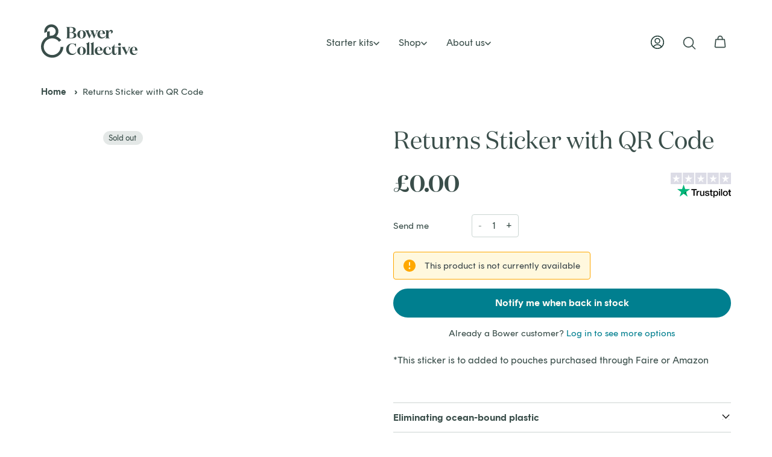

--- FILE ---
content_type: text/html; charset=utf-8
request_url: https://bowercollective.com/products/returns-sticker-with-qr-code
body_size: 28693
content:
<!doctype html>
<html class="no-js" lang="en">
  <head>
    <meta charset="utf-8">
    <meta http-equiv="X-UA-Compatible" content="IE=edge">
    <meta name="viewport" content="width=device-width,initial-scale=1">
    <link rel="canonical" href="https://bowercollective.com/products/returns-sticker-with-qr-code">
    <link rel="apple-touch-icon" sizes="180x180" href="//bowercollective.com/cdn/shop/t/331/assets/apple-touch-icon.png?v=81622004826299058281659996307">
<link rel="icon" type="image/png" sizes="32x32" href="//bowercollective.com/cdn/shop/t/331/assets/favicon-32x32.png?v=178256531987307355831659996309">
<link rel="icon" type="image/png" sizes="16x16" href="//bowercollective.com/cdn/shop/t/331/assets/favicon-16x16.png?v=58197910063481221471659996308">
<link rel="manifest" href="//bowercollective.com/cdn/shop/t/331/assets/manifest.webmanifest?v=113657149031081646501659996312">
<link rel="shortcut icon" href="//bowercollective.com/cdn/shop/t/331/assets/favicon.ico?v=58025015850751032161659996311">
<meta name="theme-color" content="#007f8f">


    <title>
      Returns Sticker with QR Code &ndash; Bower Collective
    </title>

    
      <meta name="description" content="*This sticker is to added to pouches purchased through Faire or Amazon">
    

    

<meta name="theme-color" content="#007f8f">

<meta property="og:site_name" content="Bower Collective">
<meta property="og:url" content="https://bowercollective.com/products/returns-sticker-with-qr-code">
  <meta property="og:title" content="Returns Sticker with QR Code">
  <meta property="og:type" content="product">
  <meta property="og:description" content="*This sticker is to added to pouches purchased through Faire or Amazon"><meta property="og:image" content="http://bowercollective.com/cdn/shop/files/Bower-Collective_May_2025_2.1_4x5_b38b5c5e-5750-45b1-9183-39d0fa60a0b4.jpg?v=1756123062">
  <meta property="og:image:secure_url" content="https://bowercollective.com/cdn/shop/files/Bower-Collective_May_2025_2.1_4x5_b38b5c5e-5750-45b1-9183-39d0fa60a0b4.jpg?v=1756123062">
  <meta property="og:image:width" content="1536">
  <meta property="og:image:height" content="1920"><meta property="og:price:amount" content="0.00">
  <meta property="og:price:currency" content="GBP"><meta name="twitter:card" content="summary_large_image">
<meta name="twitter:title" content="Returns Sticker with QR Code">
<meta name="twitter:description" content="*This sticker is to added to pouches purchased through Faire or Amazon">


    
<link rel="preload" href="//bowercollective.com/cdn/shop/t/331/assets/_bundle_common.css?v=136686517318027572921744900284" as="style">
<link rel="preload" href="//bowercollective.com/cdn/shop/t/331/assets/_bundle_global.css?v=121342038193777997631766484516" as="style">

<script async crossorigin fetchpriority="high" src="/cdn/shopifycloud/importmap-polyfill/es-modules-shim.2.4.0.js"></script>
<script defer src="//bowercollective.com/cdn/shop/t/331/assets/es-module-shims.min.js?v=181817987738116281221660125316"></script>
<script type="importmap">
  {
    "imports": {
      "__BUNDLE_GLOBAL_MIN_JS": "//bowercollective.com/cdn/shop/t/331/assets/_bundle_global.min.js?v=159441933929059454501766486608",
      "__BUNDLE_COMMON_MIN_JS": "//bowercollective.com/cdn/shop/t/331/assets/_bundle_common.min.js?v=134341514996204073031764776776"
    }
  }
</script>


    <script>
      window.SearchaniseIncluded = true;
    </script>

    <script>window.performance && window.performance.mark && window.performance.mark('shopify.content_for_header.start');</script><meta name="robots" content="noindex,nofollow">
<meta name="google-site-verification" content="H4rNkymp43IPW-gM0FSSX1cnEKUOy21eL1hBouJB-kA">
<meta id="shopify-digital-wallet" name="shopify-digital-wallet" content="/11268227134/digital_wallets/dialog">
<meta name="shopify-checkout-api-token" content="e944d2ff33520d7d413a2978378dbcda">
<meta id="in-context-paypal-metadata" data-shop-id="11268227134" data-venmo-supported="false" data-environment="production" data-locale="en_US" data-paypal-v4="true" data-currency="GBP">
<link rel="alternate" type="application/json+oembed" href="https://bowercollective.com/products/returns-sticker-with-qr-code.oembed">
<script async="async" src="/checkouts/internal/preloads.js?locale=en-GB"></script>
<link rel="preconnect" href="https://shop.app" crossorigin="anonymous">
<script async="async" src="https://shop.app/checkouts/internal/preloads.js?locale=en-GB&shop_id=11268227134" crossorigin="anonymous"></script>
<script id="apple-pay-shop-capabilities" type="application/json">{"shopId":11268227134,"countryCode":"GB","currencyCode":"GBP","merchantCapabilities":["supports3DS"],"merchantId":"gid:\/\/shopify\/Shop\/11268227134","merchantName":"Bower Collective","requiredBillingContactFields":["postalAddress","email","phone"],"requiredShippingContactFields":["postalAddress","email","phone"],"shippingType":"shipping","supportedNetworks":["visa","maestro","masterCard","amex","discover","elo"],"total":{"type":"pending","label":"Bower Collective","amount":"1.00"},"shopifyPaymentsEnabled":true,"supportsSubscriptions":true}</script>
<script id="shopify-features" type="application/json">{"accessToken":"e944d2ff33520d7d413a2978378dbcda","betas":["rich-media-storefront-analytics"],"domain":"bowercollective.com","predictiveSearch":true,"shopId":11268227134,"locale":"en"}</script>
<script>var Shopify = Shopify || {};
Shopify.shop = "bower-collective.myshopify.com";
Shopify.locale = "en";
Shopify.currency = {"active":"GBP","rate":"1.0"};
Shopify.country = "GB";
Shopify.theme = {"name":"bower-theme\/main","id":121091096638,"schema_name":"Bower Collective 2.0","schema_version":"1.0.0","theme_store_id":null,"role":"main"};
Shopify.theme.handle = "null";
Shopify.theme.style = {"id":null,"handle":null};
Shopify.cdnHost = "bowercollective.com/cdn";
Shopify.routes = Shopify.routes || {};
Shopify.routes.root = "/";</script>
<script type="module">!function(o){(o.Shopify=o.Shopify||{}).modules=!0}(window);</script>
<script>!function(o){function n(){var o=[];function n(){o.push(Array.prototype.slice.apply(arguments))}return n.q=o,n}var t=o.Shopify=o.Shopify||{};t.loadFeatures=n(),t.autoloadFeatures=n()}(window);</script>
<script>
  window.ShopifyPay = window.ShopifyPay || {};
  window.ShopifyPay.apiHost = "shop.app\/pay";
  window.ShopifyPay.redirectState = null;
</script>
<script id="shop-js-analytics" type="application/json">{"pageType":"product"}</script>
<script defer="defer" async type="module" src="//bowercollective.com/cdn/shopifycloud/shop-js/modules/v2/client.init-shop-cart-sync_DtuiiIyl.en.esm.js"></script>
<script defer="defer" async type="module" src="//bowercollective.com/cdn/shopifycloud/shop-js/modules/v2/chunk.common_CUHEfi5Q.esm.js"></script>
<script type="module">
  await import("//bowercollective.com/cdn/shopifycloud/shop-js/modules/v2/client.init-shop-cart-sync_DtuiiIyl.en.esm.js");
await import("//bowercollective.com/cdn/shopifycloud/shop-js/modules/v2/chunk.common_CUHEfi5Q.esm.js");

  window.Shopify.SignInWithShop?.initShopCartSync?.({"fedCMEnabled":true,"windoidEnabled":true});

</script>
<script>
  window.Shopify = window.Shopify || {};
  if (!window.Shopify.featureAssets) window.Shopify.featureAssets = {};
  window.Shopify.featureAssets['shop-js'] = {"shop-cart-sync":["modules/v2/client.shop-cart-sync_DFoTY42P.en.esm.js","modules/v2/chunk.common_CUHEfi5Q.esm.js"],"init-fed-cm":["modules/v2/client.init-fed-cm_D2UNy1i2.en.esm.js","modules/v2/chunk.common_CUHEfi5Q.esm.js"],"init-shop-email-lookup-coordinator":["modules/v2/client.init-shop-email-lookup-coordinator_BQEe2rDt.en.esm.js","modules/v2/chunk.common_CUHEfi5Q.esm.js"],"shop-cash-offers":["modules/v2/client.shop-cash-offers_3CTtReFF.en.esm.js","modules/v2/chunk.common_CUHEfi5Q.esm.js","modules/v2/chunk.modal_BewljZkx.esm.js"],"shop-button":["modules/v2/client.shop-button_C6oxCjDL.en.esm.js","modules/v2/chunk.common_CUHEfi5Q.esm.js"],"init-windoid":["modules/v2/client.init-windoid_5pix8xhK.en.esm.js","modules/v2/chunk.common_CUHEfi5Q.esm.js"],"avatar":["modules/v2/client.avatar_BTnouDA3.en.esm.js"],"init-shop-cart-sync":["modules/v2/client.init-shop-cart-sync_DtuiiIyl.en.esm.js","modules/v2/chunk.common_CUHEfi5Q.esm.js"],"shop-toast-manager":["modules/v2/client.shop-toast-manager_BYv_8cH1.en.esm.js","modules/v2/chunk.common_CUHEfi5Q.esm.js"],"pay-button":["modules/v2/client.pay-button_FnF9EIkY.en.esm.js","modules/v2/chunk.common_CUHEfi5Q.esm.js"],"shop-login-button":["modules/v2/client.shop-login-button_CH1KUpOf.en.esm.js","modules/v2/chunk.common_CUHEfi5Q.esm.js","modules/v2/chunk.modal_BewljZkx.esm.js"],"init-customer-accounts-sign-up":["modules/v2/client.init-customer-accounts-sign-up_aj7QGgYS.en.esm.js","modules/v2/client.shop-login-button_CH1KUpOf.en.esm.js","modules/v2/chunk.common_CUHEfi5Q.esm.js","modules/v2/chunk.modal_BewljZkx.esm.js"],"init-shop-for-new-customer-accounts":["modules/v2/client.init-shop-for-new-customer-accounts_NbnYRf_7.en.esm.js","modules/v2/client.shop-login-button_CH1KUpOf.en.esm.js","modules/v2/chunk.common_CUHEfi5Q.esm.js","modules/v2/chunk.modal_BewljZkx.esm.js"],"init-customer-accounts":["modules/v2/client.init-customer-accounts_ppedhqCH.en.esm.js","modules/v2/client.shop-login-button_CH1KUpOf.en.esm.js","modules/v2/chunk.common_CUHEfi5Q.esm.js","modules/v2/chunk.modal_BewljZkx.esm.js"],"shop-follow-button":["modules/v2/client.shop-follow-button_CMIBBa6u.en.esm.js","modules/v2/chunk.common_CUHEfi5Q.esm.js","modules/v2/chunk.modal_BewljZkx.esm.js"],"lead-capture":["modules/v2/client.lead-capture_But0hIyf.en.esm.js","modules/v2/chunk.common_CUHEfi5Q.esm.js","modules/v2/chunk.modal_BewljZkx.esm.js"],"checkout-modal":["modules/v2/client.checkout-modal_BBxc70dQ.en.esm.js","modules/v2/chunk.common_CUHEfi5Q.esm.js","modules/v2/chunk.modal_BewljZkx.esm.js"],"shop-login":["modules/v2/client.shop-login_hM3Q17Kl.en.esm.js","modules/v2/chunk.common_CUHEfi5Q.esm.js","modules/v2/chunk.modal_BewljZkx.esm.js"],"payment-terms":["modules/v2/client.payment-terms_CAtGlQYS.en.esm.js","modules/v2/chunk.common_CUHEfi5Q.esm.js","modules/v2/chunk.modal_BewljZkx.esm.js"]};
</script>
<script>(function() {
  var isLoaded = false;
  function asyncLoad() {
    if (isLoaded) return;
    isLoaded = true;
    var urls = ["https:\/\/ecommplugins-trustboxsettings.trustpilot.com\/bower-collective.myshopify.com.js?settings=1695136552522\u0026shop=bower-collective.myshopify.com","https:\/\/ecommplugins-scripts.trustpilot.com\/v2.1\/js\/header.min.js?settings=eyJrZXkiOiJXZnRVZFRvNjZWQUtMd25yIiwicyI6InNrdSJ9\u0026v=2.5\u0026shop=bower-collective.myshopify.com","https:\/\/widget.trustpilot.com\/bootstrap\/v5\/tp.widget.sync.bootstrap.min.js?shop=bower-collective.myshopify.com","https:\/\/static.rechargecdn.com\/assets\/js\/widget.min.js?shop=bower-collective.myshopify.com","https:\/\/dr4qe3ddw9y32.cloudfront.net\/awin-shopify-integration-code.js?aid=19482\u0026v=shopifyApp_4.6.2\u0026ts=1727363887021\u0026shop=bower-collective.myshopify.com","\/\/cdn.shopify.com\/proxy\/c3c085afe615482a1c5a3383954ca2540d6a1491d98ecbd2158262f80ab3b23e\/api.goaffpro.com\/loader.js?shop=bower-collective.myshopify.com\u0026sp-cache-control=cHVibGljLCBtYXgtYWdlPTkwMA","https:\/\/config.gorgias.chat\/bundle-loader\/01J0RE56FC7SRBK4VBJ0ZEVS8Y?source=shopify1click\u0026shop=bower-collective.myshopify.com","https:\/\/cdn.9gtb.com\/loader.js?g_cvt_id=1e9fddd6-b9f4-48f9-a424-378232d9643a\u0026shop=bower-collective.myshopify.com","\/\/backinstock.useamp.com\/widget\/20616_1767154760.js?category=bis\u0026v=6\u0026shop=bower-collective.myshopify.com"];
    for (var i = 0; i < urls.length; i++) {
      var s = document.createElement('script');
      s.type = 'text/javascript';
      s.async = true;
      s.src = urls[i];
      var x = document.getElementsByTagName('script')[0];
      x.parentNode.insertBefore(s, x);
    }
  };
  if(window.attachEvent) {
    window.attachEvent('onload', asyncLoad);
  } else {
    window.addEventListener('load', asyncLoad, false);
  }
})();</script>
<script id="__st">var __st={"a":11268227134,"offset":0,"reqid":"12b05383-1e10-47d4-a708-ccab1a2def74-1767191313","pageurl":"bowercollective.com\/products\/returns-sticker-with-qr-code","u":"550cfea23de4","p":"product","rtyp":"product","rid":7172504223806};</script>
<script>window.ShopifyPaypalV4VisibilityTracking = true;</script>
<script id="captcha-bootstrap">!function(){'use strict';const t='contact',e='account',n='new_comment',o=[[t,t],['blogs',n],['comments',n],[t,'customer']],c=[[e,'customer_login'],[e,'guest_login'],[e,'recover_customer_password'],[e,'create_customer']],r=t=>t.map((([t,e])=>`form[action*='/${t}']:not([data-nocaptcha='true']) input[name='form_type'][value='${e}']`)).join(','),a=t=>()=>t?[...document.querySelectorAll(t)].map((t=>t.form)):[];function s(){const t=[...o],e=r(t);return a(e)}const i='password',u='form_key',d=['recaptcha-v3-token','g-recaptcha-response','h-captcha-response',i],f=()=>{try{return window.sessionStorage}catch{return}},m='__shopify_v',_=t=>t.elements[u];function p(t,e,n=!1){try{const o=window.sessionStorage,c=JSON.parse(o.getItem(e)),{data:r}=function(t){const{data:e,action:n}=t;return t[m]||n?{data:e,action:n}:{data:t,action:n}}(c);for(const[e,n]of Object.entries(r))t.elements[e]&&(t.elements[e].value=n);n&&o.removeItem(e)}catch(o){console.error('form repopulation failed',{error:o})}}const l='form_type',E='cptcha';function T(t){t.dataset[E]=!0}const w=window,h=w.document,L='Shopify',v='ce_forms',y='captcha';let A=!1;((t,e)=>{const n=(g='f06e6c50-85a8-45c8-87d0-21a2b65856fe',I='https://cdn.shopify.com/shopifycloud/storefront-forms-hcaptcha/ce_storefront_forms_captcha_hcaptcha.v1.5.2.iife.js',D={infoText:'Protected by hCaptcha',privacyText:'Privacy',termsText:'Terms'},(t,e,n)=>{const o=w[L][v],c=o.bindForm;if(c)return c(t,g,e,D).then(n);var r;o.q.push([[t,g,e,D],n]),r=I,A||(h.body.append(Object.assign(h.createElement('script'),{id:'captcha-provider',async:!0,src:r})),A=!0)});var g,I,D;w[L]=w[L]||{},w[L][v]=w[L][v]||{},w[L][v].q=[],w[L][y]=w[L][y]||{},w[L][y].protect=function(t,e){n(t,void 0,e),T(t)},Object.freeze(w[L][y]),function(t,e,n,w,h,L){const[v,y,A,g]=function(t,e,n){const i=e?o:[],u=t?c:[],d=[...i,...u],f=r(d),m=r(i),_=r(d.filter((([t,e])=>n.includes(e))));return[a(f),a(m),a(_),s()]}(w,h,L),I=t=>{const e=t.target;return e instanceof HTMLFormElement?e:e&&e.form},D=t=>v().includes(t);t.addEventListener('submit',(t=>{const e=I(t);if(!e)return;const n=D(e)&&!e.dataset.hcaptchaBound&&!e.dataset.recaptchaBound,o=_(e),c=g().includes(e)&&(!o||!o.value);(n||c)&&t.preventDefault(),c&&!n&&(function(t){try{if(!f())return;!function(t){const e=f();if(!e)return;const n=_(t);if(!n)return;const o=n.value;o&&e.removeItem(o)}(t);const e=Array.from(Array(32),(()=>Math.random().toString(36)[2])).join('');!function(t,e){_(t)||t.append(Object.assign(document.createElement('input'),{type:'hidden',name:u})),t.elements[u].value=e}(t,e),function(t,e){const n=f();if(!n)return;const o=[...t.querySelectorAll(`input[type='${i}']`)].map((({name:t})=>t)),c=[...d,...o],r={};for(const[a,s]of new FormData(t).entries())c.includes(a)||(r[a]=s);n.setItem(e,JSON.stringify({[m]:1,action:t.action,data:r}))}(t,e)}catch(e){console.error('failed to persist form',e)}}(e),e.submit())}));const S=(t,e)=>{t&&!t.dataset[E]&&(n(t,e.some((e=>e===t))),T(t))};for(const o of['focusin','change'])t.addEventListener(o,(t=>{const e=I(t);D(e)&&S(e,y())}));const B=e.get('form_key'),M=e.get(l),P=B&&M;t.addEventListener('DOMContentLoaded',(()=>{const t=y();if(P)for(const e of t)e.elements[l].value===M&&p(e,B);[...new Set([...A(),...v().filter((t=>'true'===t.dataset.shopifyCaptcha))])].forEach((e=>S(e,t)))}))}(h,new URLSearchParams(w.location.search),n,t,e,['guest_login'])})(!0,!0)}();</script>
<script integrity="sha256-4kQ18oKyAcykRKYeNunJcIwy7WH5gtpwJnB7kiuLZ1E=" data-source-attribution="shopify.loadfeatures" defer="defer" src="//bowercollective.com/cdn/shopifycloud/storefront/assets/storefront/load_feature-a0a9edcb.js" crossorigin="anonymous"></script>
<script crossorigin="anonymous" defer="defer" src="//bowercollective.com/cdn/shopifycloud/storefront/assets/shopify_pay/storefront-65b4c6d7.js?v=20250812"></script>
<script data-source-attribution="shopify.dynamic_checkout.dynamic.init">var Shopify=Shopify||{};Shopify.PaymentButton=Shopify.PaymentButton||{isStorefrontPortableWallets:!0,init:function(){window.Shopify.PaymentButton.init=function(){};var t=document.createElement("script");t.src="https://bowercollective.com/cdn/shopifycloud/portable-wallets/latest/portable-wallets.en.js",t.type="module",document.head.appendChild(t)}};
</script>
<script data-source-attribution="shopify.dynamic_checkout.buyer_consent">
  function portableWalletsHideBuyerConsent(e){var t=document.getElementById("shopify-buyer-consent"),n=document.getElementById("shopify-subscription-policy-button");t&&n&&(t.classList.add("hidden"),t.setAttribute("aria-hidden","true"),n.removeEventListener("click",e))}function portableWalletsShowBuyerConsent(e){var t=document.getElementById("shopify-buyer-consent"),n=document.getElementById("shopify-subscription-policy-button");t&&n&&(t.classList.remove("hidden"),t.removeAttribute("aria-hidden"),n.addEventListener("click",e))}window.Shopify?.PaymentButton&&(window.Shopify.PaymentButton.hideBuyerConsent=portableWalletsHideBuyerConsent,window.Shopify.PaymentButton.showBuyerConsent=portableWalletsShowBuyerConsent);
</script>
<script data-source-attribution="shopify.dynamic_checkout.cart.bootstrap">document.addEventListener("DOMContentLoaded",(function(){function t(){return document.querySelector("shopify-accelerated-checkout-cart, shopify-accelerated-checkout")}if(t())Shopify.PaymentButton.init();else{new MutationObserver((function(e,n){t()&&(Shopify.PaymentButton.init(),n.disconnect())})).observe(document.body,{childList:!0,subtree:!0})}}));
</script>
<script id='scb4127' type='text/javascript' async='' src='https://bowercollective.com/cdn/shopifycloud/privacy-banner/storefront-banner.js'></script><link id="shopify-accelerated-checkout-styles" rel="stylesheet" media="screen" href="https://bowercollective.com/cdn/shopifycloud/portable-wallets/latest/accelerated-checkout-backwards-compat.css" crossorigin="anonymous">
<style id="shopify-accelerated-checkout-cart">
        #shopify-buyer-consent {
  margin-top: 1em;
  display: inline-block;
  width: 100%;
}

#shopify-buyer-consent.hidden {
  display: none;
}

#shopify-subscription-policy-button {
  background: none;
  border: none;
  padding: 0;
  text-decoration: underline;
  font-size: inherit;
  cursor: pointer;
}

#shopify-subscription-policy-button::before {
  box-shadow: none;
}

      </style>

<script>window.performance && window.performance.mark && window.performance.mark('shopify.content_for_header.end');</script>

    
    
<script src="//bowercollective.com/cdn/shop/t/331/assets/bugsnag.min.js?v=106649821782076224381657796807"></script>
<script>
  Bugsnag.start({
    apiKey: 'e998ae5264fe7eaf89992ccec010c51d',
    releaseStage: Shopify.theme.role,
    enabledReleaseStages: ['unpublished', 'main'],
    onError: (event) => {
      if (/Error resolving module specifier/.test(event.errors[0].errorMessage) ||
      /Module specifier, .+ does not start with/.test(event.errors[0].errorMessage) ||
      /Failed to resolve module specifier .+ Relative references must start with either/.test(event.errors[0].errorMessage) ||
      /ChunkLoadError/i.test(event.errors[0].errorClass) ||
      /Illegal invocation/i.test(event.errors[0].errorMessage) ||
      /Can't find variable: _AutofillCallbackHandler/i.test(event.errors[0].errorMessage) ||
      /Failed to fetch/i.test(event.errors[0].errorMessage)) {
        return false
      }
    }
  })</script>



    
    <script type="text/javascript">
  (function(f,b){if(!b.__SV){var e,g,i,h;window.mixpanel=b;b._i=[];b.init=function(e,f,c){function g(a,d){var b=d.split(".");2==b.length&&(a=a[b[0]],d=b[1]);a[d]=function(){a.push([d].concat(Array.prototype.slice.call(arguments,0)))}}var a=b;"undefined"!==typeof c?a=b[c]=[]:c="mixpanel";a.people=a.people||[];a.toString=function(a){var d="mixpanel";"mixpanel"!==c&&(d+="."+c);a||(d+=" (stub)");return d};a.people.toString=function(){return a.toString(1)+".people (stub)"};i="disable time_event track track_pageview track_links track_forms track_with_groups add_group set_group remove_group register register_once alias unregister identify name_tag set_config reset opt_in_tracking opt_out_tracking has_opted_in_tracking has_opted_out_tracking clear_opt_in_out_tracking start_batch_senders people.set people.set_once people.unset people.increment people.append people.union people.track_charge people.clear_charges people.delete_user people.remove".split(" ");
  for(h=0;h<i.length;h++)g(a,i[h]);var j="set set_once union unset remove delete".split(" ");a.get_group=function(){function b(c){d[c]=function(){call2_args=arguments;call2=[c].concat(Array.prototype.slice.call(call2_args,0));a.push([e,call2])}}for(var d={},e=["get_group"].concat(Array.prototype.slice.call(arguments,0)),c=0;c<j.length;c++)b(j[c]);return d};b._i.push([e,f,c])};b.__SV=1.2;e=f.createElement("script");e.type="text/javascript";e.async=!0;e.src="undefined"!==typeof MIXPANEL_CUSTOM_LIB_URL?
  MIXPANEL_CUSTOM_LIB_URL:"file:"===f.location.protocol&&"//cdn.mxpnl.com/libs/mixpanel-2-latest.min.js".match(/^\/\//)?"https://cdn.mxpnl.com/libs/mixpanel-2-latest.min.js":"//cdn.mxpnl.com/libs/mixpanel-2-latest.min.js";g=f.getElementsByTagName("script")[0];g.parentNode.insertBefore(e,g)}})(document,window.mixpanel||[]);
  mixpanel.init('19d7807c1994b9eba9a06be62e7fc3fb', {
    opt_out_tracking_by_default: true
  })
</script>


    
    <script>
  Shopify.loadFeatures([
    { name: 'consent-tracking-api', version: '0.1' }
  ], (err) => {
    if (err) return console.error('Consent API failed to load', err)

    setTimeout(() => {
      console.log('Consent API loaded')
      handleConsent()
    })
  })

  document.addEventListener('visitorConsentCollected', handleConsent)
  function handleConsent() {
    if (window.Shopify.customerPrivacy.analyticsProcessingAllowed()) {
      console.log('Analytics processing allowed, opting in to mixpanel')
      window.mixpanel.opt_in_tracking()
    }
  }
</script>


    
    <style data-shopify>
/* Image Assets */
:root{
  --image--hiw-line: url("//bowercollective.com/cdn/shop/t/331/assets/hiw-line.svg?v=134032637243940629441657558412") ;
  --image--hiw-line-horizontal: url("//bowercollective.com/cdn/shop/t/331/assets/hiw-line-horizontal.svg?v=48876943932436270601657558414") ;
  --image--hiw-arrow: url("//bowercollective.com/cdn/shop/t/331/assets/how-it-works-single-arrow.png?v=163254460447385443261658914031") ;
  --image--hiw-arrow-desktop: url("//bowercollective.com/cdn/shop/t/331/assets/how-it-works-single-arrow-desktop.png?v=9297674693976385691658914031") ;
  --image--tick-white: url("//bowercollective.com/cdn/shop/t/331/assets/tick-white.svg?v=75559890686005433261658996525") ;
  --image--tick-green: url("//bowercollective.com/cdn/shop/t/331/assets/tick-green.svg?v=3231907165253569331683815487") ;
  --image--bg-pattern: url("//bowercollective.com/cdn/shop/t/331/assets/bg-pattern.jpg?v=27568298047791203231658996524") ;
  --image--icon-play: url("//bowercollective.com/cdn/shop/t/331/assets/icon-play.svg?v=173754914945095921891690367351") ;
  --image--chevron: url("//bowercollective.com/cdn/shop/t/331/assets/icon-chevron.svg?v=158403990828316245571737461349") ;
  --image--bullet-tick: url("//bowercollective.com/cdn/shop/t/331/assets/bullet-tick.svg?v=11911052393509347461751555609") ;
}

@font-face {
  font-family: 'Domaine Display';
  font-weight: 400;
  src: url("//bowercollective.com/cdn/shop/t/331/assets/font-domainedisp-regular.otf?v=9354115105305936371657558412") format('opentype');
  font-display: swap;
}

@font-face {
  font-family: 'Domaine Display';
  font-weight: 600;
  src: url("//bowercollective.com/cdn/shop/t/331/assets/font-domainedisp-semibold.woff2?v=158998791718748353851657558412") format('woff2'),
    url("//bowercollective.com/cdn/shop/t/331/assets/font-domainedisp-semibold.woff?v=29767695023145575441657558412") format('woff');
  font-display: swap;
}

@font-face {
  font-family: 'Rund Text';
  font-weight: normal;
  src: url("//bowercollective.com/cdn/shop/t/331/assets/font-rundtext-regular.woff2?v=124426200974853639411713171098") format('woff2'),
    url("//bowercollective.com/cdn/shop/t/331/assets/font-rundtext-regular.woff?v=9986995622049123711713171098") format('woff');
  font-display: swap;
}

@font-face {
  font-family: 'Rund Text';
  font-weight: bold;
  src: url("//bowercollective.com/cdn/shop/t/331/assets/font-rundtext-bold.woff2?v=167267877038512021891713171098") format('woff2'),
    url("//bowercollective.com/cdn/shop/t/331/assets/font-rundtext-bold.woff?v=151092439849037803781713171097") format('woff');
  font-display: swap;
}

</style>


<link href="//bowercollective.com/cdn/shop/t/331/assets/_bundle_global.css?v=121342038193777997631766484516" rel="stylesheet" type="text/css" media="all" />
<link href="//bowercollective.com/cdn/shop/t/331/assets/_bundle_common.css?v=136686517318027572921744900284" rel="stylesheet" type="text/css" media="all" />


  <link href="//bowercollective.com/cdn/shop/t/331/assets/_bundle_product.css?v=17926954065591396631737461348" rel="stylesheet" type="text/css" media="all" />











    
    <script>
  document.documentElement.className = document.documentElement.className.replace('no-js', 'js');
  if (Shopify.designMode) {
    document.documentElement.classList.add('shopify-design-mode');
  }
</script>


    
    <!-- Google Tag Manager -->
<script>(function(w,d,s,l,i){w[l]=w[l]||[];w[l].push({'gtm.start':
new Date().getTime(),event:'gtm.js'});var f=d.getElementsByTagName(s)[0],
j=d.createElement(s),dl=l!='dataLayer'?'&l='+l:'';j.async=true;j.src=
'https://www.googletagmanager.com/gtm.js?id='+i+dl;f.parentNode.insertBefore(j,f);
})(window,document,'script','dataLayer','GTM-KM7V7PV');</script>
<!-- End Google Tag Manager -->


    <script type='text/javascript'>
  window.smartlook||(function(d) {
    var o=smartlook=function(){ o.api.push(arguments)},h=d.getElementsByTagName('head')[0];
    var c=d.createElement('script');o.api=new Array();c.async=true;c.type='text/javascript';
    c.charset='utf-8';c.src='https://web-sdk.smartlook.com/recorder.js';h.appendChild(c);
    })(document);
    smartlook('init', 'dbd3c71d7e02c5af7500f14e9d7c922143dc7f50', { region: 'eu' });
</script>
  <!-- BEGIN app block: shopify://apps/klaviyo-email-marketing-sms/blocks/klaviyo-onsite-embed/2632fe16-c075-4321-a88b-50b567f42507 -->












  <script async src="https://static.klaviyo.com/onsite/js/HteeMZ/klaviyo.js?company_id=HteeMZ"></script>
  <script>!function(){if(!window.klaviyo){window._klOnsite=window._klOnsite||[];try{window.klaviyo=new Proxy({},{get:function(n,i){return"push"===i?function(){var n;(n=window._klOnsite).push.apply(n,arguments)}:function(){for(var n=arguments.length,o=new Array(n),w=0;w<n;w++)o[w]=arguments[w];var t="function"==typeof o[o.length-1]?o.pop():void 0,e=new Promise((function(n){window._klOnsite.push([i].concat(o,[function(i){t&&t(i),n(i)}]))}));return e}}})}catch(n){window.klaviyo=window.klaviyo||[],window.klaviyo.push=function(){var n;(n=window._klOnsite).push.apply(n,arguments)}}}}();</script>

  
    <script id="viewed_product">
      if (item == null) {
        var _learnq = _learnq || [];

        var MetafieldReviews = null
        var MetafieldYotpoRating = null
        var MetafieldYotpoCount = null
        var MetafieldLooxRating = null
        var MetafieldLooxCount = null
        var okendoProduct = null
        var okendoProductReviewCount = null
        var okendoProductReviewAverageValue = null
        try {
          // The following fields are used for Customer Hub recently viewed in order to add reviews.
          // This information is not part of __kla_viewed. Instead, it is part of __kla_viewed_reviewed_items
          MetafieldReviews = {};
          MetafieldYotpoRating = null
          MetafieldYotpoCount = null
          MetafieldLooxRating = null
          MetafieldLooxCount = null

          okendoProduct = null
          // If the okendo metafield is not legacy, it will error, which then requires the new json formatted data
          if (okendoProduct && 'error' in okendoProduct) {
            okendoProduct = null
          }
          okendoProductReviewCount = okendoProduct ? okendoProduct.reviewCount : null
          okendoProductReviewAverageValue = okendoProduct ? okendoProduct.reviewAverageValue : null
        } catch (error) {
          console.error('Error in Klaviyo onsite reviews tracking:', error);
        }

        var item = {
          Name: "Returns Sticker with QR Code",
          ProductID: 7172504223806,
          Categories: ["All Products excluding starter kits","Bower Collective"],
          ImageURL: "https://bowercollective.com/cdn/shopifycloud/storefront/assets/no-image-2048-a2addb12_grande.gif",
          URL: "https://bowercollective.com/products/returns-sticker-with-qr-code",
          Brand: "Bower Collective",
          Price: "£0.00",
          Value: "0.00",
          CompareAtPrice: "£0.00"
        };
        _learnq.push(['track', 'Viewed Product', item]);
        _learnq.push(['trackViewedItem', {
          Title: item.Name,
          ItemId: item.ProductID,
          Categories: item.Categories,
          ImageUrl: item.ImageURL,
          Url: item.URL,
          Metadata: {
            Brand: item.Brand,
            Price: item.Price,
            Value: item.Value,
            CompareAtPrice: item.CompareAtPrice
          },
          metafields:{
            reviews: MetafieldReviews,
            yotpo:{
              rating: MetafieldYotpoRating,
              count: MetafieldYotpoCount,
            },
            loox:{
              rating: MetafieldLooxRating,
              count: MetafieldLooxCount,
            },
            okendo: {
              rating: okendoProductReviewAverageValue,
              count: okendoProductReviewCount,
            }
          }
        }]);
      }
    </script>
  




  <script>
    window.klaviyoReviewsProductDesignMode = false
  </script>







<!-- END app block --><link href="https://monorail-edge.shopifysvc.com" rel="dns-prefetch">
<script>(function(){if ("sendBeacon" in navigator && "performance" in window) {try {var session_token_from_headers = performance.getEntriesByType('navigation')[0].serverTiming.find(x => x.name == '_s').description;} catch {var session_token_from_headers = undefined;}var session_cookie_matches = document.cookie.match(/_shopify_s=([^;]*)/);var session_token_from_cookie = session_cookie_matches && session_cookie_matches.length === 2 ? session_cookie_matches[1] : "";var session_token = session_token_from_headers || session_token_from_cookie || "";function handle_abandonment_event(e) {var entries = performance.getEntries().filter(function(entry) {return /monorail-edge.shopifysvc.com/.test(entry.name);});if (!window.abandonment_tracked && entries.length === 0) {window.abandonment_tracked = true;var currentMs = Date.now();var navigation_start = performance.timing.navigationStart;var payload = {shop_id: 11268227134,url: window.location.href,navigation_start,duration: currentMs - navigation_start,session_token,page_type: "product"};window.navigator.sendBeacon("https://monorail-edge.shopifysvc.com/v1/produce", JSON.stringify({schema_id: "online_store_buyer_site_abandonment/1.1",payload: payload,metadata: {event_created_at_ms: currentMs,event_sent_at_ms: currentMs}}));}}window.addEventListener('pagehide', handle_abandonment_event);}}());</script>
<script id="web-pixels-manager-setup">(function e(e,d,r,n,o){if(void 0===o&&(o={}),!Boolean(null===(a=null===(i=window.Shopify)||void 0===i?void 0:i.analytics)||void 0===a?void 0:a.replayQueue)){var i,a;window.Shopify=window.Shopify||{};var t=window.Shopify;t.analytics=t.analytics||{};var s=t.analytics;s.replayQueue=[],s.publish=function(e,d,r){return s.replayQueue.push([e,d,r]),!0};try{self.performance.mark("wpm:start")}catch(e){}var l=function(){var e={modern:/Edge?\/(1{2}[4-9]|1[2-9]\d|[2-9]\d{2}|\d{4,})\.\d+(\.\d+|)|Firefox\/(1{2}[4-9]|1[2-9]\d|[2-9]\d{2}|\d{4,})\.\d+(\.\d+|)|Chrom(ium|e)\/(9{2}|\d{3,})\.\d+(\.\d+|)|(Maci|X1{2}).+ Version\/(15\.\d+|(1[6-9]|[2-9]\d|\d{3,})\.\d+)([,.]\d+|)( \(\w+\)|)( Mobile\/\w+|) Safari\/|Chrome.+OPR\/(9{2}|\d{3,})\.\d+\.\d+|(CPU[ +]OS|iPhone[ +]OS|CPU[ +]iPhone|CPU IPhone OS|CPU iPad OS)[ +]+(15[._]\d+|(1[6-9]|[2-9]\d|\d{3,})[._]\d+)([._]\d+|)|Android:?[ /-](13[3-9]|1[4-9]\d|[2-9]\d{2}|\d{4,})(\.\d+|)(\.\d+|)|Android.+Firefox\/(13[5-9]|1[4-9]\d|[2-9]\d{2}|\d{4,})\.\d+(\.\d+|)|Android.+Chrom(ium|e)\/(13[3-9]|1[4-9]\d|[2-9]\d{2}|\d{4,})\.\d+(\.\d+|)|SamsungBrowser\/([2-9]\d|\d{3,})\.\d+/,legacy:/Edge?\/(1[6-9]|[2-9]\d|\d{3,})\.\d+(\.\d+|)|Firefox\/(5[4-9]|[6-9]\d|\d{3,})\.\d+(\.\d+|)|Chrom(ium|e)\/(5[1-9]|[6-9]\d|\d{3,})\.\d+(\.\d+|)([\d.]+$|.*Safari\/(?![\d.]+ Edge\/[\d.]+$))|(Maci|X1{2}).+ Version\/(10\.\d+|(1[1-9]|[2-9]\d|\d{3,})\.\d+)([,.]\d+|)( \(\w+\)|)( Mobile\/\w+|) Safari\/|Chrome.+OPR\/(3[89]|[4-9]\d|\d{3,})\.\d+\.\d+|(CPU[ +]OS|iPhone[ +]OS|CPU[ +]iPhone|CPU IPhone OS|CPU iPad OS)[ +]+(10[._]\d+|(1[1-9]|[2-9]\d|\d{3,})[._]\d+)([._]\d+|)|Android:?[ /-](13[3-9]|1[4-9]\d|[2-9]\d{2}|\d{4,})(\.\d+|)(\.\d+|)|Mobile Safari.+OPR\/([89]\d|\d{3,})\.\d+\.\d+|Android.+Firefox\/(13[5-9]|1[4-9]\d|[2-9]\d{2}|\d{4,})\.\d+(\.\d+|)|Android.+Chrom(ium|e)\/(13[3-9]|1[4-9]\d|[2-9]\d{2}|\d{4,})\.\d+(\.\d+|)|Android.+(UC? ?Browser|UCWEB|U3)[ /]?(15\.([5-9]|\d{2,})|(1[6-9]|[2-9]\d|\d{3,})\.\d+)\.\d+|SamsungBrowser\/(5\.\d+|([6-9]|\d{2,})\.\d+)|Android.+MQ{2}Browser\/(14(\.(9|\d{2,})|)|(1[5-9]|[2-9]\d|\d{3,})(\.\d+|))(\.\d+|)|K[Aa][Ii]OS\/(3\.\d+|([4-9]|\d{2,})\.\d+)(\.\d+|)/},d=e.modern,r=e.legacy,n=navigator.userAgent;return n.match(d)?"modern":n.match(r)?"legacy":"unknown"}(),u="modern"===l?"modern":"legacy",c=(null!=n?n:{modern:"",legacy:""})[u],f=function(e){return[e.baseUrl,"/wpm","/b",e.hashVersion,"modern"===e.buildTarget?"m":"l",".js"].join("")}({baseUrl:d,hashVersion:r,buildTarget:u}),m=function(e){var d=e.version,r=e.bundleTarget,n=e.surface,o=e.pageUrl,i=e.monorailEndpoint;return{emit:function(e){var a=e.status,t=e.errorMsg,s=(new Date).getTime(),l=JSON.stringify({metadata:{event_sent_at_ms:s},events:[{schema_id:"web_pixels_manager_load/3.1",payload:{version:d,bundle_target:r,page_url:o,status:a,surface:n,error_msg:t},metadata:{event_created_at_ms:s}}]});if(!i)return console&&console.warn&&console.warn("[Web Pixels Manager] No Monorail endpoint provided, skipping logging."),!1;try{return self.navigator.sendBeacon.bind(self.navigator)(i,l)}catch(e){}var u=new XMLHttpRequest;try{return u.open("POST",i,!0),u.setRequestHeader("Content-Type","text/plain"),u.send(l),!0}catch(e){return console&&console.warn&&console.warn("[Web Pixels Manager] Got an unhandled error while logging to Monorail."),!1}}}}({version:r,bundleTarget:l,surface:e.surface,pageUrl:self.location.href,monorailEndpoint:e.monorailEndpoint});try{o.browserTarget=l,function(e){var d=e.src,r=e.async,n=void 0===r||r,o=e.onload,i=e.onerror,a=e.sri,t=e.scriptDataAttributes,s=void 0===t?{}:t,l=document.createElement("script"),u=document.querySelector("head"),c=document.querySelector("body");if(l.async=n,l.src=d,a&&(l.integrity=a,l.crossOrigin="anonymous"),s)for(var f in s)if(Object.prototype.hasOwnProperty.call(s,f))try{l.dataset[f]=s[f]}catch(e){}if(o&&l.addEventListener("load",o),i&&l.addEventListener("error",i),u)u.appendChild(l);else{if(!c)throw new Error("Did not find a head or body element to append the script");c.appendChild(l)}}({src:f,async:!0,onload:function(){if(!function(){var e,d;return Boolean(null===(d=null===(e=window.Shopify)||void 0===e?void 0:e.analytics)||void 0===d?void 0:d.initialized)}()){var d=window.webPixelsManager.init(e)||void 0;if(d){var r=window.Shopify.analytics;r.replayQueue.forEach((function(e){var r=e[0],n=e[1],o=e[2];d.publishCustomEvent(r,n,o)})),r.replayQueue=[],r.publish=d.publishCustomEvent,r.visitor=d.visitor,r.initialized=!0}}},onerror:function(){return m.emit({status:"failed",errorMsg:"".concat(f," has failed to load")})},sri:function(e){var d=/^sha384-[A-Za-z0-9+/=]+$/;return"string"==typeof e&&d.test(e)}(c)?c:"",scriptDataAttributes:o}),m.emit({status:"loading"})}catch(e){m.emit({status:"failed",errorMsg:(null==e?void 0:e.message)||"Unknown error"})}}})({shopId: 11268227134,storefrontBaseUrl: "https://bowercollective.com",extensionsBaseUrl: "https://extensions.shopifycdn.com/cdn/shopifycloud/web-pixels-manager",monorailEndpoint: "https://monorail-edge.shopifysvc.com/unstable/produce_batch",surface: "storefront-renderer",enabledBetaFlags: ["2dca8a86","a0d5f9d2"],webPixelsConfigList: [{"id":"1209303102","configuration":"{\"accountID\":\"HteeMZ\",\"webPixelConfig\":\"eyJlbmFibGVBZGRlZFRvQ2FydEV2ZW50cyI6IHRydWV9\"}","eventPayloadVersion":"v1","runtimeContext":"STRICT","scriptVersion":"524f6c1ee37bacdca7657a665bdca589","type":"APP","apiClientId":123074,"privacyPurposes":["ANALYTICS","MARKETING"],"dataSharingAdjustments":{"protectedCustomerApprovalScopes":["read_customer_address","read_customer_email","read_customer_name","read_customer_personal_data","read_customer_phone"]}},{"id":"1177714750","configuration":"{\"ti\":\"355052359\",\"endpoint\":\"https:\/\/bat.bing.com\/action\/0\"}","eventPayloadVersion":"v1","runtimeContext":"STRICT","scriptVersion":"5ee93563fe31b11d2d65e2f09a5229dc","type":"APP","apiClientId":2997493,"privacyPurposes":["ANALYTICS","MARKETING","SALE_OF_DATA"],"dataSharingAdjustments":{"protectedCustomerApprovalScopes":["read_customer_personal_data"]}},{"id":"532906046","configuration":"{\"shop\":\"bower-collective.myshopify.com\",\"cookie_duration\":\"604800\"}","eventPayloadVersion":"v1","runtimeContext":"STRICT","scriptVersion":"a2e7513c3708f34b1f617d7ce88f9697","type":"APP","apiClientId":2744533,"privacyPurposes":["ANALYTICS","MARKETING"],"dataSharingAdjustments":{"protectedCustomerApprovalScopes":["read_customer_address","read_customer_email","read_customer_name","read_customer_personal_data","read_customer_phone"]}},{"id":"358055998","configuration":"{\"shopDomain\":\"bower-collective.myshopify.com\"}","eventPayloadVersion":"v1","runtimeContext":"STRICT","scriptVersion":"7f2de0ecb6b420d2fa07cf04a37a4dbf","type":"APP","apiClientId":2436932,"privacyPurposes":["ANALYTICS","MARKETING","SALE_OF_DATA"],"dataSharingAdjustments":{"protectedCustomerApprovalScopes":["read_customer_address","read_customer_email","read_customer_personal_data"]}},{"id":"248807486","configuration":"{\"config\":\"{\\\"google_tag_ids\\\":[\\\"G-XV0G98302N\\\",\\\"AW-602115936\\\",\\\"GT-PHXZFW4X\\\"],\\\"target_country\\\":\\\"ZZ\\\",\\\"gtag_events\\\":[{\\\"type\\\":\\\"begin_checkout\\\",\\\"action_label\\\":[\\\"G-XV0G98302N\\\",\\\"AW-602115936\\\/JLhcCILn9dIbEOCejp8C\\\"]},{\\\"type\\\":\\\"search\\\",\\\"action_label\\\":[\\\"G-XV0G98302N\\\",\\\"AW-602115936\\\/bm_NCI7n9dIbEOCejp8C\\\"]},{\\\"type\\\":\\\"view_item\\\",\\\"action_label\\\":[\\\"G-XV0G98302N\\\",\\\"AW-602115936\\\/iYd7CIvn9dIbEOCejp8C\\\",\\\"MC-VZ5B7J5WC9\\\"]},{\\\"type\\\":\\\"purchase\\\",\\\"action_label\\\":[\\\"G-XV0G98302N\\\",\\\"AW-602115936\\\/L-o3COHm9dIbEOCejp8C\\\",\\\"MC-VZ5B7J5WC9\\\"]},{\\\"type\\\":\\\"page_view\\\",\\\"action_label\\\":[\\\"G-XV0G98302N\\\",\\\"AW-602115936\\\/xWHPCIjn9dIbEOCejp8C\\\",\\\"MC-VZ5B7J5WC9\\\"]},{\\\"type\\\":\\\"add_payment_info\\\",\\\"action_label\\\":[\\\"G-XV0G98302N\\\",\\\"AW-602115936\\\/A7dPCJHn9dIbEOCejp8C\\\"]},{\\\"type\\\":\\\"add_to_cart\\\",\\\"action_label\\\":[\\\"G-XV0G98302N\\\",\\\"AW-602115936\\\/9rvrCIXn9dIbEOCejp8C\\\"]}],\\\"enable_monitoring_mode\\\":false}\"}","eventPayloadVersion":"v1","runtimeContext":"OPEN","scriptVersion":"b2a88bafab3e21179ed38636efcd8a93","type":"APP","apiClientId":1780363,"privacyPurposes":[],"dataSharingAdjustments":{"protectedCustomerApprovalScopes":["read_customer_address","read_customer_email","read_customer_name","read_customer_personal_data","read_customer_phone"]}},{"id":"219283518","configuration":"{\"pixelCode\":\"C17MD5RP3MG2S6O35H4G\"}","eventPayloadVersion":"v1","runtimeContext":"STRICT","scriptVersion":"22e92c2ad45662f435e4801458fb78cc","type":"APP","apiClientId":4383523,"privacyPurposes":["ANALYTICS","MARKETING","SALE_OF_DATA"],"dataSharingAdjustments":{"protectedCustomerApprovalScopes":["read_customer_address","read_customer_email","read_customer_name","read_customer_personal_data","read_customer_phone"]}},{"id":"211386430","configuration":"{\"advertiserId\":\"19482\",\"shopDomain\":\"bower-collective.myshopify.com\",\"appVersion\":\"shopifyApp_4.6.2\"}","eventPayloadVersion":"v1","runtimeContext":"STRICT","scriptVersion":"345f65b176381dab55a1e90a8420171f","type":"APP","apiClientId":2887701,"privacyPurposes":["ANALYTICS","MARKETING"],"dataSharingAdjustments":{"protectedCustomerApprovalScopes":["read_customer_personal_data"]}},{"id":"79069246","configuration":"{\"pixel_id\":\"498128830801650\",\"pixel_type\":\"facebook_pixel\",\"metaapp_system_user_token\":\"-\"}","eventPayloadVersion":"v1","runtimeContext":"OPEN","scriptVersion":"ca16bc87fe92b6042fbaa3acc2fbdaa6","type":"APP","apiClientId":2329312,"privacyPurposes":["ANALYTICS","MARKETING","SALE_OF_DATA"],"dataSharingAdjustments":{"protectedCustomerApprovalScopes":["read_customer_address","read_customer_email","read_customer_name","read_customer_personal_data","read_customer_phone"]}},{"id":"82214974","eventPayloadVersion":"1","runtimeContext":"LAX","scriptVersion":"1","type":"CUSTOM","privacyPurposes":["ANALYTICS","MARKETING","SALE_OF_DATA"],"name":"PaperPlanes"},{"id":"110493758","eventPayloadVersion":"1","runtimeContext":"LAX","scriptVersion":"3","type":"CUSTOM","privacyPurposes":["ANALYTICS"],"name":"Mixpanel"},{"id":"shopify-app-pixel","configuration":"{}","eventPayloadVersion":"v1","runtimeContext":"STRICT","scriptVersion":"0450","apiClientId":"shopify-pixel","type":"APP","privacyPurposes":["ANALYTICS","MARKETING"]},{"id":"shopify-custom-pixel","eventPayloadVersion":"v1","runtimeContext":"LAX","scriptVersion":"0450","apiClientId":"shopify-pixel","type":"CUSTOM","privacyPurposes":["ANALYTICS","MARKETING"]}],isMerchantRequest: false,initData: {"shop":{"name":"Bower Collective","paymentSettings":{"currencyCode":"GBP"},"myshopifyDomain":"bower-collective.myshopify.com","countryCode":"GB","storefrontUrl":"https:\/\/bowercollective.com"},"customer":null,"cart":null,"checkout":null,"productVariants":[{"price":{"amount":0.0,"currencyCode":"GBP"},"product":{"title":"Returns Sticker with QR Code","vendor":"Bower Collective","id":"7172504223806","untranslatedTitle":"Returns Sticker with QR Code","url":"\/products\/returns-sticker-with-qr-code","type":""},"id":"40095582355518","image":null,"sku":"BC-FA-QR-LA","title":"Default Title","untranslatedTitle":"Default Title"}],"purchasingCompany":null},},"https://bowercollective.com/cdn","da62cc92w68dfea28pcf9825a4m392e00d0",{"modern":"","legacy":""},{"shopId":"11268227134","storefrontBaseUrl":"https:\/\/bowercollective.com","extensionBaseUrl":"https:\/\/extensions.shopifycdn.com\/cdn\/shopifycloud\/web-pixels-manager","surface":"storefront-renderer","enabledBetaFlags":"[\"2dca8a86\", \"a0d5f9d2\"]","isMerchantRequest":"false","hashVersion":"da62cc92w68dfea28pcf9825a4m392e00d0","publish":"custom","events":"[[\"page_viewed\",{}],[\"product_viewed\",{\"productVariant\":{\"price\":{\"amount\":0.0,\"currencyCode\":\"GBP\"},\"product\":{\"title\":\"Returns Sticker with QR Code\",\"vendor\":\"Bower Collective\",\"id\":\"7172504223806\",\"untranslatedTitle\":\"Returns Sticker with QR Code\",\"url\":\"\/products\/returns-sticker-with-qr-code\",\"type\":\"\"},\"id\":\"40095582355518\",\"image\":null,\"sku\":\"BC-FA-QR-LA\",\"title\":\"Default Title\",\"untranslatedTitle\":\"Default Title\"}}]]"});</script><script>
  window.ShopifyAnalytics = window.ShopifyAnalytics || {};
  window.ShopifyAnalytics.meta = window.ShopifyAnalytics.meta || {};
  window.ShopifyAnalytics.meta.currency = 'GBP';
  var meta = {"product":{"id":7172504223806,"gid":"gid:\/\/shopify\/Product\/7172504223806","vendor":"Bower Collective","type":"","handle":"returns-sticker-with-qr-code","variants":[{"id":40095582355518,"price":0,"name":"Returns Sticker with QR Code","public_title":null,"sku":"BC-FA-QR-LA"}],"remote":false},"page":{"pageType":"product","resourceType":"product","resourceId":7172504223806,"requestId":"12b05383-1e10-47d4-a708-ccab1a2def74-1767191313"}};
  for (var attr in meta) {
    window.ShopifyAnalytics.meta[attr] = meta[attr];
  }
</script>
<script class="analytics">
  (function () {
    var customDocumentWrite = function(content) {
      var jquery = null;

      if (window.jQuery) {
        jquery = window.jQuery;
      } else if (window.Checkout && window.Checkout.$) {
        jquery = window.Checkout.$;
      }

      if (jquery) {
        jquery('body').append(content);
      }
    };

    var hasLoggedConversion = function(token) {
      if (token) {
        return document.cookie.indexOf('loggedConversion=' + token) !== -1;
      }
      return false;
    }

    var setCookieIfConversion = function(token) {
      if (token) {
        var twoMonthsFromNow = new Date(Date.now());
        twoMonthsFromNow.setMonth(twoMonthsFromNow.getMonth() + 2);

        document.cookie = 'loggedConversion=' + token + '; expires=' + twoMonthsFromNow;
      }
    }

    var trekkie = window.ShopifyAnalytics.lib = window.trekkie = window.trekkie || [];
    if (trekkie.integrations) {
      return;
    }
    trekkie.methods = [
      'identify',
      'page',
      'ready',
      'track',
      'trackForm',
      'trackLink'
    ];
    trekkie.factory = function(method) {
      return function() {
        var args = Array.prototype.slice.call(arguments);
        args.unshift(method);
        trekkie.push(args);
        return trekkie;
      };
    };
    for (var i = 0; i < trekkie.methods.length; i++) {
      var key = trekkie.methods[i];
      trekkie[key] = trekkie.factory(key);
    }
    trekkie.load = function(config) {
      trekkie.config = config || {};
      trekkie.config.initialDocumentCookie = document.cookie;
      var first = document.getElementsByTagName('script')[0];
      var script = document.createElement('script');
      script.type = 'text/javascript';
      script.onerror = function(e) {
        var scriptFallback = document.createElement('script');
        scriptFallback.type = 'text/javascript';
        scriptFallback.onerror = function(error) {
                var Monorail = {
      produce: function produce(monorailDomain, schemaId, payload) {
        var currentMs = new Date().getTime();
        var event = {
          schema_id: schemaId,
          payload: payload,
          metadata: {
            event_created_at_ms: currentMs,
            event_sent_at_ms: currentMs
          }
        };
        return Monorail.sendRequest("https://" + monorailDomain + "/v1/produce", JSON.stringify(event));
      },
      sendRequest: function sendRequest(endpointUrl, payload) {
        // Try the sendBeacon API
        if (window && window.navigator && typeof window.navigator.sendBeacon === 'function' && typeof window.Blob === 'function' && !Monorail.isIos12()) {
          var blobData = new window.Blob([payload], {
            type: 'text/plain'
          });

          if (window.navigator.sendBeacon(endpointUrl, blobData)) {
            return true;
          } // sendBeacon was not successful

        } // XHR beacon

        var xhr = new XMLHttpRequest();

        try {
          xhr.open('POST', endpointUrl);
          xhr.setRequestHeader('Content-Type', 'text/plain');
          xhr.send(payload);
        } catch (e) {
          console.log(e);
        }

        return false;
      },
      isIos12: function isIos12() {
        return window.navigator.userAgent.lastIndexOf('iPhone; CPU iPhone OS 12_') !== -1 || window.navigator.userAgent.lastIndexOf('iPad; CPU OS 12_') !== -1;
      }
    };
    Monorail.produce('monorail-edge.shopifysvc.com',
      'trekkie_storefront_load_errors/1.1',
      {shop_id: 11268227134,
      theme_id: 121091096638,
      app_name: "storefront",
      context_url: window.location.href,
      source_url: "//bowercollective.com/cdn/s/trekkie.storefront.8f32c7f0b513e73f3235c26245676203e1209161.min.js"});

        };
        scriptFallback.async = true;
        scriptFallback.src = '//bowercollective.com/cdn/s/trekkie.storefront.8f32c7f0b513e73f3235c26245676203e1209161.min.js';
        first.parentNode.insertBefore(scriptFallback, first);
      };
      script.async = true;
      script.src = '//bowercollective.com/cdn/s/trekkie.storefront.8f32c7f0b513e73f3235c26245676203e1209161.min.js';
      first.parentNode.insertBefore(script, first);
    };
    trekkie.load(
      {"Trekkie":{"appName":"storefront","development":false,"defaultAttributes":{"shopId":11268227134,"isMerchantRequest":null,"themeId":121091096638,"themeCityHash":"13911153126938318225","contentLanguage":"en","currency":"GBP","eventMetadataId":"0710231d-1d05-4171-b52e-b418471784cd"},"isServerSideCookieWritingEnabled":true,"monorailRegion":"shop_domain","enabledBetaFlags":["65f19447"]},"Session Attribution":{},"S2S":{"facebookCapiEnabled":true,"source":"trekkie-storefront-renderer","apiClientId":580111}}
    );

    var loaded = false;
    trekkie.ready(function() {
      if (loaded) return;
      loaded = true;

      window.ShopifyAnalytics.lib = window.trekkie;

      var originalDocumentWrite = document.write;
      document.write = customDocumentWrite;
      try { window.ShopifyAnalytics.merchantGoogleAnalytics.call(this); } catch(error) {};
      document.write = originalDocumentWrite;

      window.ShopifyAnalytics.lib.page(null,{"pageType":"product","resourceType":"product","resourceId":7172504223806,"requestId":"12b05383-1e10-47d4-a708-ccab1a2def74-1767191313","shopifyEmitted":true});

      var match = window.location.pathname.match(/checkouts\/(.+)\/(thank_you|post_purchase)/)
      var token = match? match[1]: undefined;
      if (!hasLoggedConversion(token)) {
        setCookieIfConversion(token);
        window.ShopifyAnalytics.lib.track("Viewed Product",{"currency":"GBP","variantId":40095582355518,"productId":7172504223806,"productGid":"gid:\/\/shopify\/Product\/7172504223806","name":"Returns Sticker with QR Code","price":"0.00","sku":"BC-FA-QR-LA","brand":"Bower Collective","variant":null,"category":"","nonInteraction":true,"remote":false},undefined,undefined,{"shopifyEmitted":true});
      window.ShopifyAnalytics.lib.track("monorail:\/\/trekkie_storefront_viewed_product\/1.1",{"currency":"GBP","variantId":40095582355518,"productId":7172504223806,"productGid":"gid:\/\/shopify\/Product\/7172504223806","name":"Returns Sticker with QR Code","price":"0.00","sku":"BC-FA-QR-LA","brand":"Bower Collective","variant":null,"category":"","nonInteraction":true,"remote":false,"referer":"https:\/\/bowercollective.com\/products\/returns-sticker-with-qr-code"});
      }
    });


        var eventsListenerScript = document.createElement('script');
        eventsListenerScript.async = true;
        eventsListenerScript.src = "//bowercollective.com/cdn/shopifycloud/storefront/assets/shop_events_listener-3da45d37.js";
        document.getElementsByTagName('head')[0].appendChild(eventsListenerScript);

})();</script>
<script
  defer
  src="https://bowercollective.com/cdn/shopifycloud/perf-kit/shopify-perf-kit-2.1.2.min.js"
  data-application="storefront-renderer"
  data-shop-id="11268227134"
  data-render-region="gcp-us-central1"
  data-page-type="product"
  data-theme-instance-id="121091096638"
  data-theme-name="Bower Collective 2.0"
  data-theme-version="1.0.0"
  data-monorail-region="shop_domain"
  data-resource-timing-sampling-rate="10"
  data-shs="true"
  data-shs-beacon="true"
  data-shs-export-with-fetch="true"
  data-shs-logs-sample-rate="1"
  data-shs-beacon-endpoint="https://bowercollective.com/api/collect"
></script>
</head>

  
  <body class=" template-product ">
    
    <!-- Google Tag Manager (noscript) -->
<noscript><iframe src="https://www.googletagmanager.com/ns.html?id=GTM-KM7V7PV"
height="0" width="0" style="display:none;visibility:hidden"></iframe></noscript>


    <a class="skip-to-content-link button visually-hidden" href="#MainContent">
      Skip to content
    </a>
    <div id="shopify-section-announcement-bar" class="shopify-section">
</div>

    <div id="shopify-section-header" class="shopify-section section-header">



<header class="Header" role="banner">
  <div class="Container">
    <div class="Header__Container">
      <a href="https://bowercollective.com" class="Header__Logo" aria-label="Go to the Bower Collective homepage"><svg viewBox="0 0 129 46" xmlns="http://www.w3.org/2000/svg">
  <path fill-rule="evenodd" clip-rule="evenodd" d="M26.221 30.1984C26.7653 30.3668 27.3438 30.4577 27.9433 30.4577C28.6152 30.4577 29.2596 30.3427 29.8603 30.1334C29.8487 38.2727 23.1556 44.8918 14.9298 44.8918C6.69733 44.8918 0 38.2612 0 30.1114C0 24.4001 3.29134 19.4384 8.09319 16.979V10.097C9.27366 9.80256 10.4951 9.64905 11.7313 9.64756V15.675C12.3169 15.548 12.9139 15.4538 13.5226 15.3973C13.6114 15.3894 13.7004 15.382 13.7895 15.375C13.8019 15.3743 13.8143 15.3732 13.8267 15.3721L13.8505 15.3701C14.0462 15.3701 14.2392 15.3601 14.4293 15.3411C14.4508 15.3404 14.4722 15.3395 14.4935 15.3385C14.5186 15.3374 14.5436 15.3363 14.5686 15.3357V15.3235C17.4208 14.9668 19.6358 12.5201 19.6358 9.60301C19.6358 6.44452 17.0405 3.87522 13.8496 3.87522C10.6593 3.87522 8.06358 6.44452 8.06358 9.60301C8.06358 9.76532 8.07252 9.9264 8.08642 10.0866C6.93095 10.5351 5.83217 11.1246 4.81849 11.8449L4.706 11.8724C4.51951 11.134 4.42463 10.3704 4.42463 9.60301C4.42463 4.45889 8.65291 0.273438 13.8496 0.273438C19.0466 0.273438 23.2746 4.45889 23.2746 9.60301C23.2746 12.2523 22.1518 14.6449 20.3549 16.345C23.0678 17.3939 25.4545 19.2188 27.17 21.6453L27.1293 21.6731C26.5394 21.8433 25.9674 22.1081 25.4363 22.4758C24.9405 22.819 24.5157 23.2264 24.1653 23.6782C22.0482 20.7065 18.5994 18.9332 14.9298 18.9332C8.70407 18.9332 3.63868 23.9479 3.63868 30.1114C3.63868 36.2749 8.70407 41.2896 14.9298 41.2896C21.1273 41.2896 26.1735 36.3222 26.221 30.1984ZM44.0112 14.944C44.0112 17.2204 42.6445 18.38 40.2366 18.38H38.1323V11.5509H40.2366C42.6445 11.5509 44.0112 12.7105 44.0112 14.944ZM43.2302 7.7283C43.2302 9.83283 41.9286 10.9925 39.9112 10.9925H38.1323V4.46406H39.9112C41.9286 4.46406 43.2302 5.62373 43.2302 7.7283ZM33.6635 18.8954V18.9384H41.2996C44.8356 18.9384 47.2652 17.8646 47.2652 14.944C47.2652 12.367 44.6186 11.2717 42.3408 11.1644C44.5101 10.9925 46.3975 9.7899 46.3975 7.70683C46.3975 4.9365 44.1197 3.90572 40.9308 3.90572H33.6635V3.94865C34.6614 4.50699 34.8783 5.15125 34.8783 6.56864V16.2754C34.8783 17.6928 34.6614 18.3371 33.6635 18.8954ZM54.2105 8.56583C55.8159 8.56583 56.5752 10.4986 56.5752 13.6554C56.5752 16.8123 55.8159 18.7665 54.2105 18.7665C52.627 18.7665 51.8677 16.8123 51.8677 13.6554C51.8677 10.4986 52.627 8.56583 54.2105 8.56583ZM54.2105 8.15779C51.0216 8.15779 48.5052 10.3912 48.5052 13.6554C48.5052 16.9197 51.0216 19.1531 54.2105 19.1531C57.4212 19.1531 59.9376 16.9197 59.9376 13.6554C59.9376 10.3912 57.4212 8.15779 54.2105 8.15779ZM67.9514 12.0878L64.6974 19.1531H64.654L60.7926 10.6919C60.2207 9.41807 59.75 9.03899 59.0995 8.51506L58.9761 8.41549V8.37256H64.1551V8.41549C63.7212 8.69469 63.6127 8.93091 63.6127 9.38187C63.6127 9.74698 63.7646 10.1979 63.9381 10.6274L65.9773 15.2017L67.6911 11.4435L67.3657 10.6919C66.7366 9.31747 66.4979 8.99535 65.7821 8.41549V8.37256H70.7282V8.41549C70.2293 8.69469 70.0774 8.97384 70.0774 9.40338C70.0774 9.66724 70.1938 10.0175 70.3194 10.3953C70.3471 10.4787 70.3753 10.5635 70.4028 10.6489L72.1166 15.1158L73.9171 10.7563C74.0473 10.4342 74.1124 10.112 74.1124 9.81142C74.1124 9.18859 73.7869 8.67322 73.0928 8.41549V8.37256H76.5542V8.41549C76.463 8.48717 76.3739 8.55491 76.2867 8.62126L76.2862 8.62164C75.668 9.09193 75.1408 9.493 74.5896 10.7348L70.9668 19.1531H70.9234L67.9514 12.0878ZM80.7374 8.56581C82.2993 8.56581 82.5596 10.4342 82.5596 12.7535H78.5029C78.5897 10.2194 79.4574 8.56581 80.7374 8.56581ZM78.4812 13.2045H85.64C85.64 10.3268 84.0999 8.15778 80.759 8.15778C77.8087 8.15778 75.314 10.3483 75.314 13.6769C75.314 17.1559 77.787 19.1531 80.7807 19.1531C83.3466 19.1531 86.1633 17.8769 87.1011 14.8786V16.5976C87.1011 18.015 86.9927 18.3585 86.0164 18.8954V18.9384H91.9821V18.8954C90.789 18.4444 90.225 18.015 90.225 16.5976V13.6125V12.5835C90.4286 10.7263 91.5765 9.54245 92.7466 9.54245C93.6068 9.54245 93.9879 10.0382 93.9879 10.8239C93.9879 11.3478 93.552 11.8917 93.1219 12.0584C93.2577 12.2013 93.552 12.3203 93.9141 12.3203C94.9327 12.3203 95.9739 11.5107 95.9739 9.93923C95.9739 8.6297 95.0458 7.67729 93.6652 7.67729C91.8545 7.67729 90.8119 9.25448 90.225 11.1642V8.37254H85.8863V8.41552C86.9059 8.95235 87.1011 9.3819 87.1011 10.7563V13.5182C86.9294 16.5736 83.8037 17.6928 82.1257 17.6928C79.913 17.6928 78.4812 15.9318 78.4812 13.2045ZM54.1672 30.6471C55.7725 30.6471 56.5318 32.5798 56.5318 35.7367C56.5318 38.8936 55.7725 40.8478 54.1672 40.8478C52.5836 40.8478 51.8243 38.8936 51.8243 35.7367C51.8243 32.5798 52.5836 30.6471 54.1672 30.6471ZM54.1672 30.2391C50.9783 30.2391 48.4619 32.4724 48.4619 35.7367C48.4619 39.001 50.9783 41.2344 54.1672 41.2344C57.3778 41.2344 59.8943 39.001 59.8943 35.7367C59.8943 32.4724 57.3778 30.2391 54.1672 30.2391ZM65.746 41.0196H60.3168V40.9767C61.3148 40.4398 61.4232 40.0962 61.4232 38.6788V28.1731C61.4232 26.8202 61.1412 26.3262 60.1216 25.8538V25.767C60.1216 25.767 61.5249 25.5074 62.5578 24.9672C63.7842 24.3258 64.4946 23.628 64.496 23.6266L64.498 23.6243C64.499 23.6231 64.5003 23.6217 64.5019 23.6205C64.5029 23.6197 64.5039 23.6191 64.5051 23.6186C64.5061 23.6182 64.5073 23.6179 64.5085 23.6179H64.5396C64.5434 23.6179 64.5471 23.6211 64.5471 23.6254V38.8493V40.8207L64.5471 39.3059C64.5471 40.1567 65.1588 40.8465 65.9133 40.8465C66.6638 40.8465 67.273 40.1641 67.2795 39.3195L67.2789 39.4799C67.2798 39.4257 67.2803 39.3678 67.2803 39.3059L67.2949 28.1731C67.2949 26.8201 67.0129 26.3262 65.9933 25.8538V25.767C65.9933 25.767 67.3966 25.5074 68.4295 24.9672C69.6559 24.3258 70.3691 23.6259 70.3705 23.6244C70.372 23.623 70.3793 23.6179 70.3841 23.6179H70.413C70.4175 23.6179 70.4188 23.6204 70.4188 23.6238V25.5074V38.6788C70.4188 40.0961 70.5273 40.4398 71.5251 40.9767V41.0043L71.6178 41.0196H71.5251H66.1886V41.0175H65.7331L65.746 41.0196ZM79.0838 34.8348C79.0838 32.5154 78.8234 30.6471 77.2615 30.6471C75.9816 30.6471 75.1139 32.3007 75.0271 34.8348H79.0838ZM82.1642 35.2857H75.0054C75.0054 38.0131 76.4371 39.7741 78.6499 39.7741C80.0817 39.7741 83.1232 38.9616 83.2053 35.7367H83.2085C83.3129 32.2804 85.9395 30.239 89.1493 30.239C91.4921 30.239 93.1389 31.3895 93.1389 32.8746C93.1389 33.1064 93.1112 34.1179 92.1855 34.1179C91.4868 34.1179 91.0597 33.8444 91.0597 33.4489C91.0597 33.2976 91.0797 33.1865 91.1006 33.0698C91.1338 32.8852 91.1695 32.6866 91.1328 32.2926C91.0414 31.3147 90.4726 30.6471 89.171 30.6471C87.4572 30.6471 86.5027 32.6227 86.5027 35.2427C86.5027 38.1634 87.9127 39.7741 89.9519 39.7741C91.362 39.7741 95.1242 38.1806 95.1242 34.4507L95.1272 34.4613L95.1383 31.0122H93.8366V30.8189C95.8975 30.3894 97.4377 28.8861 98.0235 26.7386H98.2404V30.4538L102.226 30.4538C105.265 30.4538 106.094 30.2835 106.32 30.2371L106.32 30.2371C106.34 30.2331 106.355 30.23 106.367 30.228L106.373 30.227L106.38 30.2262L106.387 30.2257L106.396 30.2255H106.531C106.549 30.2255 106.564 30.2405 106.564 30.2589V38.6788C106.564 40.0962 106.694 40.4398 107.671 40.9767V41.0196H102.356V40.9767C103.332 40.4398 103.44 40.0962 103.44 38.6788V32.8375C103.44 31.4706 103.277 31.0171 102.243 31.0122H98.2404V37.8198C98.2404 39.0439 98.696 39.6882 99.6071 39.6882C100.627 39.6882 101.321 38.8291 101.603 37.2829L101.82 37.3473C101.581 39.409 100.67 41.2344 98.3055 41.2344C96.4181 41.2344 95.0948 40.1176 95.1165 37.7983L95.1222 36.03C94.3529 40.1898 90.7865 41.2344 88.5853 41.2344C86.0675 41.2344 83.7254 39.6699 83.2808 36.9163C82.6376 40.1887 79.3309 41.2344 77.3049 41.2344C74.3112 41.2344 71.8381 39.2372 71.8381 35.7582C71.8381 32.4296 74.3329 30.2391 77.2832 30.2391C80.624 30.2391 82.1642 32.408 82.1642 35.2857ZM106.803 26.9963C106.803 25.9869 106 25.2138 104.937 25.2138C103.874 25.2138 103.072 25.9869 103.072 26.9963C103.072 28.0056 103.874 28.7787 104.937 28.7787C106 28.7787 106.803 28.0056 106.803 26.9963ZM117.125 32.9235C117.32 32.5369 117.407 32.1504 117.407 31.8067C117.407 31.2269 117.125 30.7544 116.43 30.4967V30.4538H119.533V30.4967C118.795 31.0551 118.513 31.4631 117.84 32.8375L113.675 41.2344H113.632L109.337 32.7731C108.642 31.3987 108.425 31.0766 107.71 30.4967V30.4538H112.873V30.4967C112.374 30.7759 112.244 31.0336 112.244 31.4631C112.244 31.8067 112.395 32.2792 112.591 32.6872L114.912 37.5406L117.125 32.9235ZM46.8531 30.747H46.8097C45.8118 28.127 44.1197 26.2802 41.8636 26.2802C38.8482 26.2802 37.1561 29.2652 37.1561 33.0664C37.1561 37.2111 39.564 39.5948 42.4276 39.5948C44.5102 39.5948 46.1155 38.8432 47.135 36.6097L47.2652 36.6527C46.6144 39.4659 44.3583 41.2484 41.0392 41.2484C36.7873 41.2484 33.5984 38.2204 33.5984 33.6462C33.5984 29.0504 37.1995 25.7862 41.6032 25.7862C42.7781 25.7862 43.6503 26.0525 44.3089 26.2536C44.7083 26.3755 45.0291 26.4734 45.2911 26.4734C45.9419 26.4734 46.3107 26.1513 46.7012 25.7862L46.8531 30.747ZM124.054 30.6611C125.616 30.6611 125.876 32.5295 125.876 34.8488H121.82C121.907 32.3147 122.774 30.6611 124.054 30.6611ZM121.798 35.2998H128.957C128.957 32.4221 127.417 30.2531 124.076 30.2531C121.126 30.2531 118.631 32.4436 118.631 35.7722C118.631 39.2512 121.104 41.2484 124.098 41.2484C126.527 41.2484 128.371 39.9385 128.913 37.6621L128.783 37.5976C128.133 39.1009 126.874 39.7881 125.442 39.7881C123.23 39.7881 121.798 38.0271 121.798 35.2998Z" fill="currentColor"/>
</svg>
</a>

      <div
        class="Header__DesktopNav"
        data-nav-app-root
        data-nav-type="desktop"
        data-nav-structure="
  [{
      &quot;title&quot;: &quot;Starter kits&quot;,
      &quot;handle&quot;: &quot;starter-kits&quot;,
      &quot;url&quot;: &quot;\/collections\/discover-shop-bundles&quot;,
      &quot;children&quot;: [{&quot;title&quot;: &quot;Bathroom retreat starter kit&quot;,
            &quot;handle&quot;: &quot;bathroom-retreat-starter-kit&quot;,
            &quot;url&quot;: &quot;\/products\/bathroom-retreat-starter-kit-new&quot;,
            &quot;children&quot;: []
          },{&quot;title&quot;: &quot;Nourish \u0026 shine hair starter kit&quot;,
            &quot;handle&quot;: &quot;nourish-shine-hair-starter-kit&quot;,
            &quot;url&quot;: &quot;https:\/\/bowercollective.com\/products\/nourish-and-shine-hair-starter-kit&quot;,
            &quot;children&quot;: []
          },{&quot;title&quot;: &quot;Laundry care starter kit&quot;,
            &quot;handle&quot;: &quot;laundry-care-starter-kit&quot;,
            &quot;url&quot;: &quot;https:\/\/bowercollective.com\/products\/laundry-care-starter-kit&quot;,
            &quot;children&quot;: []
          },{&quot;title&quot;: &quot;Hand \u0026 body ritual starter kit&quot;,
            &quot;handle&quot;: &quot;hand-body-ritual-starter-kit&quot;,
            &quot;url&quot;: &quot;https:\/\/bowercollective.com\/products\/hand-body-ritual-starter-kit-v2&quot;,
            &quot;children&quot;: []
          },{&quot;title&quot;: &quot;Zesty clean kitchen starter kit&quot;,
            &quot;handle&quot;: &quot;zesty-clean-kitchen-starter-kit&quot;,
            &quot;url&quot;: &quot;\/products\/zesty-clean-kitchen-starter-kit&quot;,
            &quot;children&quot;: []
          }]
    },{
      &quot;title&quot;: &quot;Shop&quot;,
      &quot;handle&quot;: &quot;shop&quot;,
      &quot;url&quot;: &quot;#&quot;,
      &quot;children&quot;: [{&quot;title&quot;: &quot;Household&quot;,
            &quot;handle&quot;: &quot;household&quot;,
            &quot;url&quot;: &quot;\/collections\/household&quot;,
            &quot;children&quot;: [{
                  &quot;title&quot;: &quot;Cleaning&quot;,
                  &quot;handle&quot;: &quot;cleaning&quot;,
                  &quot;url&quot;: &quot;\/collections\/household-cleaning&quot;
                },{
                  &quot;title&quot;: &quot;Dishwashing \u0026 washing up&quot;,
                  &quot;handle&quot;: &quot;dishwashing-washing-up&quot;,
                  &quot;url&quot;: &quot;\/collections\/household-kitchen-washing-up&quot;
                },{
                  &quot;title&quot;: &quot;Laundry&quot;,
                  &quot;handle&quot;: &quot;laundry&quot;,
                  &quot;url&quot;: &quot;\/collections\/household-cleaning-laundry&quot;
                },{
                  &quot;title&quot;: &quot;BowerBottles&quot;,
                  &quot;handle&quot;: &quot;bowerbottles&quot;,
                  &quot;url&quot;: &quot;\/collections\/household-dispensers-bowerbottles&quot;
                },{
                  &quot;title&quot;: &quot;Toilet roll \u0026 kitchen roll&quot;,
                  &quot;handle&quot;: &quot;toilet-roll-kitchen-roll&quot;,
                  &quot;url&quot;: &quot;\/collections\/household-bathroom-toilet-roll&quot;
                },{
                  &quot;title&quot;: &quot;Kitchen accessories&quot;,
                  &quot;handle&quot;: &quot;kitchen-accessories&quot;,
                  &quot;url&quot;: &quot;\/collections\/household-kitchen-accessories&quot;
                }]
          },{&quot;title&quot;: &quot;Personal care&quot;,
            &quot;handle&quot;: &quot;personal-care&quot;,
            &quot;url&quot;: &quot;\/collections\/personal-care&quot;,
            &quot;children&quot;: [{
                  &quot;title&quot;: &quot;Hand wash&quot;,
                  &quot;handle&quot;: &quot;hand-wash&quot;,
                  &quot;url&quot;: &quot;https:\/\/bowercollective.com\/collections\/personal-care-hands-hand-wash&quot;
                },{
                  &quot;title&quot;: &quot;Body wash&quot;,
                  &quot;handle&quot;: &quot;body-wash&quot;,
                  &quot;url&quot;: &quot;https:\/\/bowercollective.com\/collections\/personal-care-bath-shower&quot;
                },{
                  &quot;title&quot;: &quot;Shampoo and Conditioner&quot;,
                  &quot;handle&quot;: &quot;shampoo-and-conditioner&quot;,
                  &quot;url&quot;: &quot;https:\/\/bowercollective.com\/collections\/personal-care-haircare&quot;
                },{
                  &quot;title&quot;: &quot;BowerBottles&quot;,
                  &quot;handle&quot;: &quot;bowerbottles&quot;,
                  &quot;url&quot;: &quot;\/collections\/personal-care-dispensers-bowerbottles&quot;
                },{
                  &quot;title&quot;: &quot;Personal care accessories &quot;,
                  &quot;handle&quot;: &quot;personal-care-accessories&quot;,
                  &quot;url&quot;: &quot;https:\/\/bowercollective.com\/collections\/personal-care-accessories&quot;
                }]
          }]
    },{
      &quot;title&quot;: &quot;About us&quot;,
      &quot;handle&quot;: &quot;about-us&quot;,
      &quot;url&quot;: &quot;#&quot;,
      &quot;children&quot;: [{&quot;title&quot;: &quot;Our story&quot;,
            &quot;handle&quot;: &quot;our-story&quot;,
            &quot;url&quot;: &quot;\/pages\/our-story&quot;,
            &quot;children&quot;: []
          },{&quot;title&quot;: &quot;How it works&quot;,
            &quot;handle&quot;: &quot;how-it-works&quot;,
            &quot;url&quot;: &quot;\/pages\/how-it-works&quot;,
            &quot;children&quot;: []
          },{&quot;title&quot;: &quot;FAQs&quot;,
            &quot;handle&quot;: &quot;faqs&quot;,
            &quot;url&quot;: &quot;\/pages\/help-and-contact&quot;,
            &quot;children&quot;: []
          },{&quot;title&quot;: &quot;The Bower standard&quot;,
            &quot;handle&quot;: &quot;the-bower-standard&quot;,
            &quot;url&quot;: &quot;\/pages\/the-bower-standard&quot;,
            &quot;children&quot;: []
          },{&quot;title&quot;: &quot;Community&quot;,
            &quot;handle&quot;: &quot;community&quot;,
            &quot;url&quot;: &quot;\/pages\/the-collective&quot;,
            &quot;children&quot;: []
          },{&quot;title&quot;: &quot;Bower for business&quot;,
            &quot;handle&quot;: &quot;bower-for-business&quot;,
            &quot;url&quot;: &quot;\/pages\/b2b-and-wholesale-enquiries&quot;,
            &quot;children&quot;: []
          }]
    }]

"
        data-nav-settings="
  {
    &quot;featuredProduct&quot;:
        

{
  &quot;id&quot;: &quot;7809792049214&quot;,
  &quot;title&quot;: &quot;Bathroom Retreat Starter Kit&quot;,
  &quot;url&quot;: &quot;/products/bathroom-retreat-starter-kit-new&quot;,
  &quot;description&quot;: &quot;\u003cp dir=\&quot;ltr\&quot;\u003e\u003cspan\u003eMake bathroom cleaning a feel-good ritual with our Bathroom Retreat Starter Kit: Clean, calm and no nasties.\u003c\/span\u003e\u003cspan\u003e\u003cbr\u003e\u003c\/span\u003e\u003c\/p\u003e\n\u003cp dir=\&quot;ltr\&quot;\u003e\u003cspan\u003eThis kit includes our natural powerful natural heroes, housed in our signature \u003c\/span\u003e\u003cspan\u003erefillable glass BowerBottles:\u003c\/span\u003e\u003cspan\u003e\u003cbr\u003e\u003c\/span\u003e\u003cspan\u003e\u003c\/span\u003e\u003c\/p\u003e\n\u003cul\u003e\n\u003cli dir=\&quot;ltr\&quot; aria-level=\&quot;1\&quot;\u003e\u003ca href=\&quot;https:\/\/bowercollective.com\/collections\/household-cleaning\/products\/bower-limescale-remover-refill-1l\&quot; title=\&quot;Limescale remover refill 1L\&quot;\u003e\u003cspan style=\&quot;font-weight: 400;\&quot;\u003e\u003cspan\u003ePowerful l\u003c\/span\u003eimescale remover refill\u003c\/span\u003e\u003c\/a\u003e\u003c\/li\u003e\n\u003cli aria-level=\&quot;1\&quot; style=\&quot;font-weight: 400;\&quot;\u003e\u003ca href=\&quot;https:\/\/bowercollective.com\/collections\/household-cleaning\/products\/bower-bathroom-cleaner-pink-salt-1l\&quot; title=\&quot;Pink salt bathroom cleaner spray refill 1L\&quot;\u003e\u003cspan style=\&quot;font-weight: 400;\&quot;\u003ePink salt bathroom cleaner spray refill\u003c\/span\u003e\u003c\/a\u003e\u003c\/li\u003e\n\u003cli\u003e\n\u003cspan style=\&quot;font-weight: 400;\&quot;\u003e\u003c\/span\u003e\u003ca href=\&quot;https:\/\/bowercollective.com\/products\/bower-natural-hand-wash-refill-orange-blossom-mimosa-1l\&quot;\u003eOrange blossom \u0026amp; mimosa hand wash refill\u003c\/a\u003e\u003cspan style=\&quot;font-weight: 400;\&quot;\u003e\u003c\/span\u003e\n\u003c\/li\u003e\n\u003cli aria-level=\&quot;1\&quot; style=\&quot;font-weight: 400;\&quot;\u003e\u003ca title=\&quot;Pine \u0026amp; cedarwood toilet cleaner refill 750ml\&quot; href=\&quot;https:\/\/bowercollective.com\/collections\/household-cleaning\/products\/bower-toilet-cleaner-refill-pine-cedarwood-750ml\&quot;\u003e\u003cspan style=\&quot;font-weight: 400;\&quot;\u003ePine \u0026amp; cedarwood toilet cleaner refill\u003c\/span\u003e\u003c\/a\u003e\u003c\/li\u003e\n\u003cli aria-level=\&quot;1\&quot; style=\&quot;font-weight: 400;\&quot;\u003e\u003ca href=\&quot;https:\/\/bowercollective.com\/collections\/household-cleaning\/products\/reusable-toilet-cleaner-dispenser-bottle-750ml\&quot; title=\&quot;Reusable toilet cleaner dispenser bottle 750ml\&quot;\u003e\u003cspan style=\&quot;font-weight: 400;\&quot;\u003eToilet cleaner dispenser bottle\u003c\/span\u003e\u003c\/a\u003e\u003c\/li\u003e\n\u003cli aria-level=\&quot;1\&quot; style=\&quot;font-weight: 400;\&quot;\u003eRefillable signature BowerBottle for limescale remover (500ml)\u003c\/li\u003e\n\u003cli aria-level=\&quot;1\&quot; style=\&quot;font-weight: 400;\&quot;\u003e\n\u003cmeta charset=\&quot;utf-8\&quot;\u003eRefillable signature BowerBottle for bathroom cleaner (500ml)\u003c\/li\u003e\n\u003cli aria-level=\&quot;1\&quot; style=\&quot;font-weight: 400;\&quot;\u003eRefillable signature BowerBottle for hand wash (500ml)\u003c\/li\u003e\n\u003c\/ul\u003e\n\u003cp\u003e\u003cmeta charset=\&quot;utf-8\&quot;\u003e\u003cspan\u003eBringing the reuse and refill revolution into your home, you’ll receive your top-up, zero-waste refills in your next order (after one month), followed by the next set of refills in the second month.\u003c\/span\u003e\u003c\/p\u003e\n\u003cp\u003e\u003cspan style=\&quot;font-weight: 400;\&quot;\u003eOur natural refills are:\u003c\/span\u003e\u003c\/p\u003e\n\u003cul\u003e\n\u003cli aria-level=\&quot;1\&quot; style=\&quot;font-weight: 400;\&quot;\u003e\u003cspan style=\&quot;font-weight: 400;\&quot;\u003eNaturally derived with essential oils\u003c\/span\u003e\u003c\/li\u003e\n\u003cli aria-level=\&quot;1\&quot; style=\&quot;font-weight: 400;\&quot;\u003e\u003cspan style=\&quot;font-weight: 400;\&quot;\u003eVegan\u003c\/span\u003e\u003c\/li\u003e\n\u003cli aria-level=\&quot;1\&quot; style=\&quot;font-weight: 400;\&quot;\u003e\u003cspan style=\&quot;font-weight: 400;\&quot;\u003eMade in the UK\u003c\/span\u003e\u003c\/li\u003e\n\u003cli aria-level=\&quot;1\&quot; style=\&quot;font-weight: 400;\&quot;\u003e\u003cspan style=\&quot;font-weight: 400;\&quot;\u003eIn reusable packaging\u003c\/span\u003e\u003c\/li\u003e\n\u003c\/ul\u003e\n\u003cp\u003e\u003cspan style=\&quot;font-weight: 400;\&quot;\u003eLove a bundle? Explore our \u003c\/span\u003e\u003cspan style=\&quot;font-weight: 400;\&quot;\u003esustainable \u003ca href=\&quot;https:\/\/bowercollective.com\/products\/hand-body-ritual-starter-kit-v2\&quot; title=\&quot;Hand \u0026amp; body starter kit\&quot;\u003eHand \u0026amp; Body Ritual Starter Kit.\u003c\/a\u003e\u003c\/span\u003e\u003c\/p\u003e\n\u003cul\u003e\u003c\/ul\u003e&quot;,
  &quot;image&quot;: &quot;//bowercollective.com/cdn/shop/files/22_8708da1c-ea6d-48c9-921c-2b1f95b19b5a.png?v=1751041739&quot;,
  &quot;selectedVariantId&quot;: 41801518612542,
  &quot;available&quot;: true,
  &quot;variants&quot;: {
    
&quot;41801518612542&quot;: {
        &quot;id&quot;: 41801518612542,
        &quot;title&quot;: &quot;Default Title&quot;,
        &quot;image&quot;: null,
        &quot;price&quot;: &quot;7140&quot;,
        &quot;compareAtPrice&quot;: &quot;&quot;,
        &quot;available&quot;: true,
        &quot;inventoryQuantity&quot;: 1000,
        &quot;inventoryPolicy&quot;: &quot;deny&quot;,
        &quot;sku&quot;: &quot;BC-BR-SK-01&quot;,
        &quot;weight&quot;: 999000,
        &quot;sellingPlanAllocations&quot;: [
          
            {
              &quot;sellingPlanGroupId&quot;: &quot;376db449bfb6bb1fceae7f850f6f82fcff10dcc9&quot;,
              &quot;price&quot;: 1999,
              &quot;compareAtPrice&quot;: 7140,
              &quot;sellingPlan&quot;: {&quot;id&quot;:4787470398,&quot;name&quot;:&quot;Delivery every 2 months&quot;,&quot;description&quot;:null,&quot;options&quot;:[{&quot;name&quot;:&quot;Recharge Plan ID&quot;,&quot;position&quot;:1,&quot;value&quot;:&quot;19562409&quot;},{&quot;name&quot;:&quot;Order Frequency and Unit&quot;,&quot;position&quot;:2,&quot;value&quot;:&quot;2-month&quot;},{&quot;name&quot;:&quot;Product Quantity&quot;,&quot;position&quot;:3,&quot;value&quot;:&quot;0&quot;}],&quot;recurring_deliveries&quot;:false,&quot;price_adjustments&quot;:[{&quot;order_count&quot;:null,&quot;position&quot;:1,&quot;value_type&quot;:&quot;percentage&quot;,&quot;value&quot;:72}],&quot;checkout_charge&quot;:{&quot;value_type&quot;:&quot;percentage&quot;,&quot;value&quot;:100}}
            }
          
        ]
      }
    
  },
  &quot;defaultFrequency&quot;: null,
  &quot;variantOptionLabel&quot;: &quot;Title&quot;,
  &quot;labels&quot;: &quot;&quot;,
  &quot;size&quot;: {
    &quot;unit&quot;: null,
    &quot;value&quot;: null
  },
  &quot;preSale&quot;: false,
  &quot;waitlistPageUrl&quot;: &quot;&quot;,
  &quot;starterKitSubscriptionConfig&quot;: [{&quot;productVariantId&quot;:&quot;39756596543550&quot;,&quot;quantity&quot;:1,&quot;frequency&quot;:2},{&quot;productVariantId&quot;:&quot;39997192011838&quot;,&quot;quantity&quot;:1,&quot;frequency&quot;:2},{&quot;productVariantId&quot;:&quot;40227405594686&quot;,&quot;quantity&quot;:1,&quot;frequency&quot;:2},{&quot;productVariantId&quot;:&quot;41110751215678&quot;,&quot;quantity&quot;:1,&quot;frequency&quot;:2},{&quot;productVariantId&quot;:&quot;41827512942654&quot;,&quot;quantity&quot;:1,&quot;frequency&quot;:-1},{&quot;productVariantId&quot;:&quot;41827512614974&quot;,&quot;quantity&quot;:1,&quot;frequency&quot;:-1},{&quot;productVariantId&quot;:&quot;41827505668158&quot;,&quot;quantity&quot;:1,&quot;frequency&quot;:-1},{&quot;productVariantId&quot;:&quot;40227410116670&quot;,&quot;quantity&quot;:1,&quot;frequency&quot;:-1},{&quot;productVariantId&quot;:&quot;39770657226814&quot;,&quot;quantity&quot;:1,&quot;frequency&quot;:-2,&quot;initialDelay&quot;:2}],
  &quot;fragranceGroupId&quot;: null,
  &quot;fragranceName&quot;: &quot;Classic clean&quot;,
  &quot;compatibleDispenser&quot;: null,
  &quot;type&quot;: &quot;&quot;,
  &quot;relatedProductReviews&quot;: &quot;BC-SC-BATH-BUN-05CP,BC-SB-SK-PS,BC-SB-SK-02&quot;,
  &quot;onboardingUsageSettings&quot;: null,
  &quot;onboardingUsageMetric&quot;: null,
  &quot;lpUpsellProduct&quot;: 
  [],
  &quot;sellingPlanGroups&quot;: [{&quot;id&quot;:&quot;376db449bfb6bb1fceae7f850f6f82fcff10dcc9&quot;,&quot;name&quot;:&quot;Bathroom Retreat Starter Kit&quot;,&quot;options&quot;:[{&quot;name&quot;:&quot;Recharge Plan ID&quot;,&quot;position&quot;:1,&quot;values&quot;:[&quot;19562409&quot;]},{&quot;name&quot;:&quot;Order Frequency and Unit&quot;,&quot;position&quot;:2,&quot;values&quot;:[&quot;2-month&quot;]},{&quot;name&quot;:&quot;Product Quantity&quot;,&quot;position&quot;:3,&quot;values&quot;:[&quot;0&quot;]}],&quot;selling_plans&quot;:[{&quot;id&quot;:4787470398,&quot;name&quot;:&quot;Delivery every 2 months&quot;,&quot;description&quot;:null,&quot;options&quot;:[{&quot;name&quot;:&quot;Recharge Plan ID&quot;,&quot;position&quot;:1,&quot;value&quot;:&quot;19562409&quot;},{&quot;name&quot;:&quot;Order Frequency and Unit&quot;,&quot;position&quot;:2,&quot;value&quot;:&quot;2-month&quot;},{&quot;name&quot;:&quot;Product Quantity&quot;,&quot;position&quot;:3,&quot;value&quot;:&quot;0&quot;}],&quot;recurring_deliveries&quot;:false,&quot;price_adjustments&quot;:[{&quot;order_count&quot;:null,&quot;position&quot;:1,&quot;value_type&quot;:&quot;percentage&quot;,&quot;value&quot;:72}],&quot;checkout_charge&quot;:{&quot;value_type&quot;:&quot;percentage&quot;,&quot;value&quot;:100}}],&quot;app_id&quot;:&quot;294517&quot;}],
  &quot;requiresSellingPlan&quot;: false
}

,
    &quot;featuredProductLabel&quot;: &quot;Featured&quot;,
    &quot;aboutUsHeading&quot;: &quot;Get in touch&quot;,
    &quot;aboutUsText&quot;: &quot;We’re open 9-5, Monday to Friday. Send us a message:&quot;,
    &quot;sections&quot;: [
        {
          &quot;name&quot;: &quot;starter kits&quot;,
          &quot;text&quot;: &quot;Save up to 70% and get everything you need with our convenient starter kits&quot;,
          &quot;cta_text&quot;: &quot;&quot;,
          &quot;cta_target&quot;: null
        },
        {
          &quot;name&quot;: &quot;about us&quot;,
          &quot;text&quot;: &quot;We&#39;re here to make sustainable living simple and accessible for everyone&quot;,
          &quot;cta_text&quot;: &quot;Read more about our mission&quot;,
          &quot;cta_target&quot;: &quot;\/pages\/our-story&quot;
        }
    ]
  }">
      </div>

      <div class="Header__Actions">

        <a class="Header__AccountLink" href="/account" aria-label="Log in"><svg class="Icon" viewBox="0 0 36 36" fill="none" xmlns="http://www.w3.org/2000/svg">
<g clip-path="url(#clip0_4174_1199)">
<path d="M17.9995 19.5857C20.1889 19.5857 21.9638 17.8109 21.9638 15.6215C21.9638 13.432 20.1889 11.6572 17.9995 11.6572C15.8101 11.6572 14.0352 13.432 14.0352 15.6215C14.0352 17.8109 15.8101 19.5857 17.9995 19.5857Z" stroke="#1F3B35" stroke-width="1.5" stroke-linecap="round" stroke-linejoin="round"/>
<path d="M11.2285 25.77C11.9361 24.6085 12.9306 23.6485 14.1164 22.9825C15.3022 22.3163 16.6394 21.9664 17.9995 21.9664C19.3596 21.9664 20.6968 22.3163 21.8826 22.9825C23.0684 23.6485 24.0628 24.6085 24.7705 25.77" stroke="#1F3B35" stroke-width="1.5" stroke-linecap="round" stroke-linejoin="round"/>
<path d="M17.9995 28.3072C23.6921 28.3072 28.3067 23.6926 28.3067 18C28.3067 12.3075 23.6921 7.69287 17.9995 7.69287C12.307 7.69287 7.69238 12.3075 7.69238 18C7.69238 23.6926 12.307 28.3072 17.9995 28.3072Z" stroke="#1F3B35" stroke-width="1.5" stroke-linecap="round" stroke-linejoin="round"/>
</g>
<defs>
<clipPath id="clip0_4174_1199">
<rect width="24" height="24" fill="white" transform="translate(6 6)"/>
</clipPath>
</defs>
</svg>
</a>
        
        <button
          class="Header__SearchToggle"
          aria-expanded="false"
          aria-label="Search"
        ><svg class="Icon" width="36" height="36" viewBox="0 0 36 36" fill="none" xmlns="http://www.w3.org/2000/svg">
  <path d="M17.5 26C21.9183 26 25.5 22.4183 25.5 18C25.5 13.5817 21.9183 10 17.5 10C13.0817 10 9.5 13.5817 9.5 18C9.5 22.4183 13.0817 26 17.5 26Z" stroke="currentColor" stroke-width="1.71" stroke-linecap="round" stroke-linejoin="round"/>
  <path d="M23.5 24L28.5 29" stroke="currentColor" stroke-width="1.71" stroke-linecap="round" stroke-linejoin="round"/>
</svg>
</button>

        <a
          class="Header__CartLink"
          href="/cart"
          aria-label="Shopping basket"
        ><svg class="Icon" width="36" height="36" viewBox="0 0 36 36" fill="none" xmlns="http://www.w3.org/2000/svg">
  <path d="M26.4 24.7001C26.4225 24.9006 26.4023 25.1035 26.3407 25.2955C26.2792 25.4876 26.1777 25.6644 26.0428 25.8144C25.9077 25.9642 25.7423 26.0837 25.5576 26.1649C25.373 26.2462 25.1732 26.2874 24.9714 26.2859H11.0286C10.8268 26.2874 10.627 26.2462 10.4423 26.1649C10.2577 26.0837 10.0923 25.9642 9.95712 25.8144C9.82231 25.6644 9.72079 25.4876 9.65923 25.2955C9.59768 25.1035 9.57748 24.9006 9.59998 24.7001L10.8571 13.4287H25.1428L26.4 24.7001Z" stroke="currentColor" stroke-width="1.71" stroke-linecap="round" stroke-linejoin="round"/>
  <path d="M14.4286 13.4286V11.2858C14.4286 10.3386 14.8049 9.43018 15.4746 8.7604C16.1444 8.09063 17.0528 7.71436 18 7.71436C18.9472 7.71436 19.8556 8.09063 20.5254 8.7604C21.1952 9.43018 21.5714 10.3386 21.5714 11.2858V13.4286" stroke="currentColor" stroke-width="1.71" stroke-linecap="round" stroke-linejoin="round"/>
</svg>
<span data-cart-count class="Header__CartCount">0</span>
        </a>

      </div>

      <button
        class="Header__MobileMenuToggle"
        aria-expanded="false"
        aria-label="Open navigation"
        data-show-mobile-nav
      ><svg class="Icon" width="36" height="36" viewBox="0 0 36 36" fill="none" xmlns="http://www.w3.org/2000/svg">
  <path d="M9 11.5H27" stroke="currentColor" stroke-width="1.71" stroke-linecap="round" stroke-linejoin="round"/>
  <path d="M9 18.5H27" stroke="currentColor" stroke-width="1.71" stroke-linecap="round" stroke-linejoin="round"/>
  <path d="M9 25.5H27" stroke="currentColor" stroke-width="1.71" stroke-linecap="round" stroke-linejoin="round"/>
</svg>
</button>

    </div>

  </div>

  <div data-predictive-search-root></div>

  <div
    data-nav-app-root
    data-nav-type="mobile"
    data-nav-structure="
  [{
      &quot;title&quot;: &quot;Starter kits&quot;,
      &quot;handle&quot;: &quot;starter-kits&quot;,
      &quot;url&quot;: &quot;\/collections\/discover-shop-bundles&quot;,
      &quot;children&quot;: [{&quot;title&quot;: &quot;Bathroom retreat starter kit&quot;,
            &quot;handle&quot;: &quot;bathroom-retreat-starter-kit&quot;,
            &quot;url&quot;: &quot;\/products\/bathroom-retreat-starter-kit-new&quot;,
            &quot;children&quot;: []
          },{&quot;title&quot;: &quot;Nourish \u0026 shine hair starter kit&quot;,
            &quot;handle&quot;: &quot;nourish-shine-hair-starter-kit&quot;,
            &quot;url&quot;: &quot;https:\/\/bowercollective.com\/products\/nourish-and-shine-hair-starter-kit&quot;,
            &quot;children&quot;: []
          },{&quot;title&quot;: &quot;Laundry care starter kit&quot;,
            &quot;handle&quot;: &quot;laundry-care-starter-kit&quot;,
            &quot;url&quot;: &quot;https:\/\/bowercollective.com\/products\/laundry-care-starter-kit&quot;,
            &quot;children&quot;: []
          },{&quot;title&quot;: &quot;Hand \u0026 body ritual starter kit&quot;,
            &quot;handle&quot;: &quot;hand-body-ritual-starter-kit&quot;,
            &quot;url&quot;: &quot;https:\/\/bowercollective.com\/products\/hand-body-ritual-starter-kit-v2&quot;,
            &quot;children&quot;: []
          },{&quot;title&quot;: &quot;Zesty clean kitchen starter kit&quot;,
            &quot;handle&quot;: &quot;zesty-clean-kitchen-starter-kit&quot;,
            &quot;url&quot;: &quot;\/products\/zesty-clean-kitchen-starter-kit&quot;,
            &quot;children&quot;: []
          }]
    },{
      &quot;title&quot;: &quot;Shop&quot;,
      &quot;handle&quot;: &quot;shop&quot;,
      &quot;url&quot;: &quot;#&quot;,
      &quot;children&quot;: [{&quot;title&quot;: &quot;Household&quot;,
            &quot;handle&quot;: &quot;household&quot;,
            &quot;url&quot;: &quot;\/collections\/household&quot;,
            &quot;children&quot;: [{
                  &quot;title&quot;: &quot;Cleaning&quot;,
                  &quot;handle&quot;: &quot;cleaning&quot;,
                  &quot;url&quot;: &quot;\/collections\/household-cleaning&quot;
                },{
                  &quot;title&quot;: &quot;Dishwashing \u0026 washing up&quot;,
                  &quot;handle&quot;: &quot;dishwashing-washing-up&quot;,
                  &quot;url&quot;: &quot;\/collections\/household-kitchen-washing-up&quot;
                },{
                  &quot;title&quot;: &quot;Laundry&quot;,
                  &quot;handle&quot;: &quot;laundry&quot;,
                  &quot;url&quot;: &quot;\/collections\/household-cleaning-laundry&quot;
                },{
                  &quot;title&quot;: &quot;BowerBottles&quot;,
                  &quot;handle&quot;: &quot;bowerbottles&quot;,
                  &quot;url&quot;: &quot;\/collections\/household-dispensers-bowerbottles&quot;
                },{
                  &quot;title&quot;: &quot;Toilet roll \u0026 kitchen roll&quot;,
                  &quot;handle&quot;: &quot;toilet-roll-kitchen-roll&quot;,
                  &quot;url&quot;: &quot;\/collections\/household-bathroom-toilet-roll&quot;
                },{
                  &quot;title&quot;: &quot;Kitchen accessories&quot;,
                  &quot;handle&quot;: &quot;kitchen-accessories&quot;,
                  &quot;url&quot;: &quot;\/collections\/household-kitchen-accessories&quot;
                }]
          },{&quot;title&quot;: &quot;Personal care&quot;,
            &quot;handle&quot;: &quot;personal-care&quot;,
            &quot;url&quot;: &quot;\/collections\/personal-care&quot;,
            &quot;children&quot;: [{
                  &quot;title&quot;: &quot;Hand wash&quot;,
                  &quot;handle&quot;: &quot;hand-wash&quot;,
                  &quot;url&quot;: &quot;https:\/\/bowercollective.com\/collections\/personal-care-hands-hand-wash&quot;
                },{
                  &quot;title&quot;: &quot;Body wash&quot;,
                  &quot;handle&quot;: &quot;body-wash&quot;,
                  &quot;url&quot;: &quot;https:\/\/bowercollective.com\/collections\/personal-care-bath-shower&quot;
                },{
                  &quot;title&quot;: &quot;Shampoo and Conditioner&quot;,
                  &quot;handle&quot;: &quot;shampoo-and-conditioner&quot;,
                  &quot;url&quot;: &quot;https:\/\/bowercollective.com\/collections\/personal-care-haircare&quot;
                },{
                  &quot;title&quot;: &quot;BowerBottles&quot;,
                  &quot;handle&quot;: &quot;bowerbottles&quot;,
                  &quot;url&quot;: &quot;\/collections\/personal-care-dispensers-bowerbottles&quot;
                },{
                  &quot;title&quot;: &quot;Personal care accessories &quot;,
                  &quot;handle&quot;: &quot;personal-care-accessories&quot;,
                  &quot;url&quot;: &quot;https:\/\/bowercollective.com\/collections\/personal-care-accessories&quot;
                }]
          }]
    },{
      &quot;title&quot;: &quot;About us&quot;,
      &quot;handle&quot;: &quot;about-us&quot;,
      &quot;url&quot;: &quot;#&quot;,
      &quot;children&quot;: [{&quot;title&quot;: &quot;Our story&quot;,
            &quot;handle&quot;: &quot;our-story&quot;,
            &quot;url&quot;: &quot;\/pages\/our-story&quot;,
            &quot;children&quot;: []
          },{&quot;title&quot;: &quot;How it works&quot;,
            &quot;handle&quot;: &quot;how-it-works&quot;,
            &quot;url&quot;: &quot;\/pages\/how-it-works&quot;,
            &quot;children&quot;: []
          },{&quot;title&quot;: &quot;FAQs&quot;,
            &quot;handle&quot;: &quot;faqs&quot;,
            &quot;url&quot;: &quot;\/pages\/help-and-contact&quot;,
            &quot;children&quot;: []
          },{&quot;title&quot;: &quot;The Bower standard&quot;,
            &quot;handle&quot;: &quot;the-bower-standard&quot;,
            &quot;url&quot;: &quot;\/pages\/the-bower-standard&quot;,
            &quot;children&quot;: []
          },{&quot;title&quot;: &quot;Community&quot;,
            &quot;handle&quot;: &quot;community&quot;,
            &quot;url&quot;: &quot;\/pages\/the-collective&quot;,
            &quot;children&quot;: []
          },{&quot;title&quot;: &quot;Bower for business&quot;,
            &quot;handle&quot;: &quot;bower-for-business&quot;,
            &quot;url&quot;: &quot;\/pages\/b2b-and-wholesale-enquiries&quot;,
            &quot;children&quot;: []
          }]
    }]

"
    data-nav-settings="
  {
    &quot;featuredProduct&quot;:
        

{
  &quot;id&quot;: &quot;7809792049214&quot;,
  &quot;title&quot;: &quot;Bathroom Retreat Starter Kit&quot;,
  &quot;url&quot;: &quot;/products/bathroom-retreat-starter-kit-new&quot;,
  &quot;description&quot;: &quot;\u003cp dir=\&quot;ltr\&quot;\u003e\u003cspan\u003eMake bathroom cleaning a feel-good ritual with our Bathroom Retreat Starter Kit: Clean, calm and no nasties.\u003c\/span\u003e\u003cspan\u003e\u003cbr\u003e\u003c\/span\u003e\u003c\/p\u003e\n\u003cp dir=\&quot;ltr\&quot;\u003e\u003cspan\u003eThis kit includes our natural powerful natural heroes, housed in our signature \u003c\/span\u003e\u003cspan\u003erefillable glass BowerBottles:\u003c\/span\u003e\u003cspan\u003e\u003cbr\u003e\u003c\/span\u003e\u003cspan\u003e\u003c\/span\u003e\u003c\/p\u003e\n\u003cul\u003e\n\u003cli dir=\&quot;ltr\&quot; aria-level=\&quot;1\&quot;\u003e\u003ca href=\&quot;https:\/\/bowercollective.com\/collections\/household-cleaning\/products\/bower-limescale-remover-refill-1l\&quot; title=\&quot;Limescale remover refill 1L\&quot;\u003e\u003cspan style=\&quot;font-weight: 400;\&quot;\u003e\u003cspan\u003ePowerful l\u003c\/span\u003eimescale remover refill\u003c\/span\u003e\u003c\/a\u003e\u003c\/li\u003e\n\u003cli aria-level=\&quot;1\&quot; style=\&quot;font-weight: 400;\&quot;\u003e\u003ca href=\&quot;https:\/\/bowercollective.com\/collections\/household-cleaning\/products\/bower-bathroom-cleaner-pink-salt-1l\&quot; title=\&quot;Pink salt bathroom cleaner spray refill 1L\&quot;\u003e\u003cspan style=\&quot;font-weight: 400;\&quot;\u003ePink salt bathroom cleaner spray refill\u003c\/span\u003e\u003c\/a\u003e\u003c\/li\u003e\n\u003cli\u003e\n\u003cspan style=\&quot;font-weight: 400;\&quot;\u003e\u003c\/span\u003e\u003ca href=\&quot;https:\/\/bowercollective.com\/products\/bower-natural-hand-wash-refill-orange-blossom-mimosa-1l\&quot;\u003eOrange blossom \u0026amp; mimosa hand wash refill\u003c\/a\u003e\u003cspan style=\&quot;font-weight: 400;\&quot;\u003e\u003c\/span\u003e\n\u003c\/li\u003e\n\u003cli aria-level=\&quot;1\&quot; style=\&quot;font-weight: 400;\&quot;\u003e\u003ca title=\&quot;Pine \u0026amp; cedarwood toilet cleaner refill 750ml\&quot; href=\&quot;https:\/\/bowercollective.com\/collections\/household-cleaning\/products\/bower-toilet-cleaner-refill-pine-cedarwood-750ml\&quot;\u003e\u003cspan style=\&quot;font-weight: 400;\&quot;\u003ePine \u0026amp; cedarwood toilet cleaner refill\u003c\/span\u003e\u003c\/a\u003e\u003c\/li\u003e\n\u003cli aria-level=\&quot;1\&quot; style=\&quot;font-weight: 400;\&quot;\u003e\u003ca href=\&quot;https:\/\/bowercollective.com\/collections\/household-cleaning\/products\/reusable-toilet-cleaner-dispenser-bottle-750ml\&quot; title=\&quot;Reusable toilet cleaner dispenser bottle 750ml\&quot;\u003e\u003cspan style=\&quot;font-weight: 400;\&quot;\u003eToilet cleaner dispenser bottle\u003c\/span\u003e\u003c\/a\u003e\u003c\/li\u003e\n\u003cli aria-level=\&quot;1\&quot; style=\&quot;font-weight: 400;\&quot;\u003eRefillable signature BowerBottle for limescale remover (500ml)\u003c\/li\u003e\n\u003cli aria-level=\&quot;1\&quot; style=\&quot;font-weight: 400;\&quot;\u003e\n\u003cmeta charset=\&quot;utf-8\&quot;\u003eRefillable signature BowerBottle for bathroom cleaner (500ml)\u003c\/li\u003e\n\u003cli aria-level=\&quot;1\&quot; style=\&quot;font-weight: 400;\&quot;\u003eRefillable signature BowerBottle for hand wash (500ml)\u003c\/li\u003e\n\u003c\/ul\u003e\n\u003cp\u003e\u003cmeta charset=\&quot;utf-8\&quot;\u003e\u003cspan\u003eBringing the reuse and refill revolution into your home, you’ll receive your top-up, zero-waste refills in your next order (after one month), followed by the next set of refills in the second month.\u003c\/span\u003e\u003c\/p\u003e\n\u003cp\u003e\u003cspan style=\&quot;font-weight: 400;\&quot;\u003eOur natural refills are:\u003c\/span\u003e\u003c\/p\u003e\n\u003cul\u003e\n\u003cli aria-level=\&quot;1\&quot; style=\&quot;font-weight: 400;\&quot;\u003e\u003cspan style=\&quot;font-weight: 400;\&quot;\u003eNaturally derived with essential oils\u003c\/span\u003e\u003c\/li\u003e\n\u003cli aria-level=\&quot;1\&quot; style=\&quot;font-weight: 400;\&quot;\u003e\u003cspan style=\&quot;font-weight: 400;\&quot;\u003eVegan\u003c\/span\u003e\u003c\/li\u003e\n\u003cli aria-level=\&quot;1\&quot; style=\&quot;font-weight: 400;\&quot;\u003e\u003cspan style=\&quot;font-weight: 400;\&quot;\u003eMade in the UK\u003c\/span\u003e\u003c\/li\u003e\n\u003cli aria-level=\&quot;1\&quot; style=\&quot;font-weight: 400;\&quot;\u003e\u003cspan style=\&quot;font-weight: 400;\&quot;\u003eIn reusable packaging\u003c\/span\u003e\u003c\/li\u003e\n\u003c\/ul\u003e\n\u003cp\u003e\u003cspan style=\&quot;font-weight: 400;\&quot;\u003eLove a bundle? Explore our \u003c\/span\u003e\u003cspan style=\&quot;font-weight: 400;\&quot;\u003esustainable \u003ca href=\&quot;https:\/\/bowercollective.com\/products\/hand-body-ritual-starter-kit-v2\&quot; title=\&quot;Hand \u0026amp; body starter kit\&quot;\u003eHand \u0026amp; Body Ritual Starter Kit.\u003c\/a\u003e\u003c\/span\u003e\u003c\/p\u003e\n\u003cul\u003e\u003c\/ul\u003e&quot;,
  &quot;image&quot;: &quot;//bowercollective.com/cdn/shop/files/22_8708da1c-ea6d-48c9-921c-2b1f95b19b5a.png?v=1751041739&quot;,
  &quot;selectedVariantId&quot;: 41801518612542,
  &quot;available&quot;: true,
  &quot;variants&quot;: {
    
&quot;41801518612542&quot;: {
        &quot;id&quot;: 41801518612542,
        &quot;title&quot;: &quot;Default Title&quot;,
        &quot;image&quot;: null,
        &quot;price&quot;: &quot;7140&quot;,
        &quot;compareAtPrice&quot;: &quot;&quot;,
        &quot;available&quot;: true,
        &quot;inventoryQuantity&quot;: 1000,
        &quot;inventoryPolicy&quot;: &quot;deny&quot;,
        &quot;sku&quot;: &quot;BC-BR-SK-01&quot;,
        &quot;weight&quot;: 999000,
        &quot;sellingPlanAllocations&quot;: [
          
            {
              &quot;sellingPlanGroupId&quot;: &quot;376db449bfb6bb1fceae7f850f6f82fcff10dcc9&quot;,
              &quot;price&quot;: 1999,
              &quot;compareAtPrice&quot;: 7140,
              &quot;sellingPlan&quot;: {&quot;id&quot;:4787470398,&quot;name&quot;:&quot;Delivery every 2 months&quot;,&quot;description&quot;:null,&quot;options&quot;:[{&quot;name&quot;:&quot;Recharge Plan ID&quot;,&quot;position&quot;:1,&quot;value&quot;:&quot;19562409&quot;},{&quot;name&quot;:&quot;Order Frequency and Unit&quot;,&quot;position&quot;:2,&quot;value&quot;:&quot;2-month&quot;},{&quot;name&quot;:&quot;Product Quantity&quot;,&quot;position&quot;:3,&quot;value&quot;:&quot;0&quot;}],&quot;recurring_deliveries&quot;:false,&quot;price_adjustments&quot;:[{&quot;order_count&quot;:null,&quot;position&quot;:1,&quot;value_type&quot;:&quot;percentage&quot;,&quot;value&quot;:72}],&quot;checkout_charge&quot;:{&quot;value_type&quot;:&quot;percentage&quot;,&quot;value&quot;:100}}
            }
          
        ]
      }
    
  },
  &quot;defaultFrequency&quot;: null,
  &quot;variantOptionLabel&quot;: &quot;Title&quot;,
  &quot;labels&quot;: &quot;&quot;,
  &quot;size&quot;: {
    &quot;unit&quot;: null,
    &quot;value&quot;: null
  },
  &quot;preSale&quot;: false,
  &quot;waitlistPageUrl&quot;: &quot;&quot;,
  &quot;starterKitSubscriptionConfig&quot;: [{&quot;productVariantId&quot;:&quot;39756596543550&quot;,&quot;quantity&quot;:1,&quot;frequency&quot;:2},{&quot;productVariantId&quot;:&quot;39997192011838&quot;,&quot;quantity&quot;:1,&quot;frequency&quot;:2},{&quot;productVariantId&quot;:&quot;40227405594686&quot;,&quot;quantity&quot;:1,&quot;frequency&quot;:2},{&quot;productVariantId&quot;:&quot;41110751215678&quot;,&quot;quantity&quot;:1,&quot;frequency&quot;:2},{&quot;productVariantId&quot;:&quot;41827512942654&quot;,&quot;quantity&quot;:1,&quot;frequency&quot;:-1},{&quot;productVariantId&quot;:&quot;41827512614974&quot;,&quot;quantity&quot;:1,&quot;frequency&quot;:-1},{&quot;productVariantId&quot;:&quot;41827505668158&quot;,&quot;quantity&quot;:1,&quot;frequency&quot;:-1},{&quot;productVariantId&quot;:&quot;40227410116670&quot;,&quot;quantity&quot;:1,&quot;frequency&quot;:-1},{&quot;productVariantId&quot;:&quot;39770657226814&quot;,&quot;quantity&quot;:1,&quot;frequency&quot;:-2,&quot;initialDelay&quot;:2}],
  &quot;fragranceGroupId&quot;: null,
  &quot;fragranceName&quot;: &quot;Classic clean&quot;,
  &quot;compatibleDispenser&quot;: null,
  &quot;type&quot;: &quot;&quot;,
  &quot;relatedProductReviews&quot;: &quot;BC-SC-BATH-BUN-05CP,BC-SB-SK-PS,BC-SB-SK-02&quot;,
  &quot;onboardingUsageSettings&quot;: null,
  &quot;onboardingUsageMetric&quot;: null,
  &quot;lpUpsellProduct&quot;: 
  [],
  &quot;sellingPlanGroups&quot;: [{&quot;id&quot;:&quot;376db449bfb6bb1fceae7f850f6f82fcff10dcc9&quot;,&quot;name&quot;:&quot;Bathroom Retreat Starter Kit&quot;,&quot;options&quot;:[{&quot;name&quot;:&quot;Recharge Plan ID&quot;,&quot;position&quot;:1,&quot;values&quot;:[&quot;19562409&quot;]},{&quot;name&quot;:&quot;Order Frequency and Unit&quot;,&quot;position&quot;:2,&quot;values&quot;:[&quot;2-month&quot;]},{&quot;name&quot;:&quot;Product Quantity&quot;,&quot;position&quot;:3,&quot;values&quot;:[&quot;0&quot;]}],&quot;selling_plans&quot;:[{&quot;id&quot;:4787470398,&quot;name&quot;:&quot;Delivery every 2 months&quot;,&quot;description&quot;:null,&quot;options&quot;:[{&quot;name&quot;:&quot;Recharge Plan ID&quot;,&quot;position&quot;:1,&quot;value&quot;:&quot;19562409&quot;},{&quot;name&quot;:&quot;Order Frequency and Unit&quot;,&quot;position&quot;:2,&quot;value&quot;:&quot;2-month&quot;},{&quot;name&quot;:&quot;Product Quantity&quot;,&quot;position&quot;:3,&quot;value&quot;:&quot;0&quot;}],&quot;recurring_deliveries&quot;:false,&quot;price_adjustments&quot;:[{&quot;order_count&quot;:null,&quot;position&quot;:1,&quot;value_type&quot;:&quot;percentage&quot;,&quot;value&quot;:72}],&quot;checkout_charge&quot;:{&quot;value_type&quot;:&quot;percentage&quot;,&quot;value&quot;:100}}],&quot;app_id&quot;:&quot;294517&quot;}],
  &quot;requiresSellingPlan&quot;: false
}

,
    &quot;featuredProductLabel&quot;: &quot;Featured&quot;,
    &quot;aboutUsHeading&quot;: &quot;Get in touch&quot;,
    &quot;aboutUsText&quot;: &quot;We’re open 9-5, Monday to Friday. Send us a message:&quot;,
    &quot;sections&quot;: [
        {
          &quot;name&quot;: &quot;starter kits&quot;,
          &quot;text&quot;: &quot;Save up to 70% and get everything you need with our convenient starter kits&quot;,
          &quot;cta_text&quot;: &quot;&quot;,
          &quot;cta_target&quot;: null
        },
        {
          &quot;name&quot;: &quot;about us&quot;,
          &quot;text&quot;: &quot;We&#39;re here to make sustainable living simple and accessible for everyone&quot;,
          &quot;cta_text&quot;: &quot;Read more about our mission&quot;,
          &quot;cta_target&quot;: &quot;\/pages\/our-story&quot;
        }
    ]
  }">
  </div>

</header>


<script type="application/ld+json">
  {
    "@context": "http://schema.org",
    "@type": "Organization",
    "name": "Bower Collective",
    
    "sameAs": [
      null,
      null,
      null,
      null,
      null,
      null,
      null,
      null,
      null
    ],
    "url": "https:\/\/bowercollective.com"
  }
</script>
</div>

    <main id="MainContent" class="MainContent" role="main" tabindex="-1">
      <div id="shopify-section-template--14312410382398__main" class="shopify-section"><section
  id="MainProduct-template--14312410382398__main"
  class="Section MainProduct"
  data-section="template--14312410382398__main">
<script type="application/ld+json">
  {
    "@context": "http://schema.org/", "@type": "Product", "name": "Returns Sticker with QR Code",
    "url": "https:\/\/bowercollective.com\/products\/returns-sticker-with-qr-code",
    
    "description":
      "*This sticker is to added to pouches purchased through Faire or Amazon"
    ,
    "sku": "BC-FA-QR-LA",
    "brand": {
      "@type": "Brand",
      "name": "Bower Collective"
    },
    "offers": [
{
      "@type" : "Offer","sku": "BC-FA-QR-LA","availability" : "http://schema.org/OutOfStock",
      "price" : 0.0,
      "priceCurrency" : "GBP",
      "url" : "https:\/\/bowercollective.com\/products\/returns-sticker-with-qr-code?variant=40095582355518"
      }
]
  }
</script>
<div class="Container">

    
  <nav class="Breadcrumbs" aria-label="breadcrumbs">
    <ol itemscope itemtype="https://schema.org/BreadcrumbList">
      <li itemprop="itemListElement" itemscope itemtype="https://schema.org/ListItem">
        <a itemprop="item" href="/" title="Home"><span itemprop="name">Home</span></a>
        <meta itemprop="position" content="1" />
      </li>
      
      
        <li>
          <a href="/products/returns-sticker-with-qr-code" aria-current="page">Returns Sticker with QR Code</a>
        </li>
      
      </ol>
  </nav>



    <div
      class="Product">

      <div class="Product__Title">
        <h1 class="h2">Returns Sticker with QR Code</h1>

        

      </div>

      <div class="Product__Image">
        <div class="ProductLabel__List">
    <span class="ProductLabel Label Label--small Label--mid">Sold out</span>
  </div>
        


<div class="ImagesCarouselWrapper" data-js-sticky data-js-sticky-offset="24">
  <a class="skip-to-content-link visually-hidden" href="#ProductInfo-template--14312410382398__main">
    Skip to product information
  </a>

  
  <section class="ImagesCarousel splide" aria-label="Product Images"  role="list" id="ProductImages">
    <div class="splide__track">
      <ul class="splide__list" data-image-carousel-container></ul>
    </div>

    
  </section>

  
  

</div>


      </div>

      <div class="Product__Text">



        
          <div
            id="purchase-product-root"
            class="Product__Purchase"
            data-product-json="

{
  &quot;id&quot;: &quot;7172504223806&quot;,
  &quot;title&quot;: &quot;Returns Sticker with QR Code&quot;,
  &quot;url&quot;: &quot;/products/returns-sticker-with-qr-code&quot;,
  &quot;description&quot;: &quot;*This sticker is to added to pouches purchased through Faire or Amazon&quot;,
  &quot;image&quot;: &quot;Liquid error (snippets/product-json line 75): invalid url input&quot;,
  &quot;selectedVariantId&quot;: 40095582355518,
  &quot;available&quot;: false,
  &quot;variants&quot;: {
    
&quot;40095582355518&quot;: {
        &quot;id&quot;: 40095582355518,
        &quot;title&quot;: &quot;Default Title&quot;,
        &quot;image&quot;: null,
        &quot;price&quot;: &quot;0&quot;,
        &quot;compareAtPrice&quot;: &quot;&quot;,
        &quot;available&quot;: false,
        &quot;inventoryQuantity&quot;: 0,
        &quot;inventoryPolicy&quot;: &quot;deny&quot;,
        &quot;sku&quot;: &quot;BC-FA-QR-LA&quot;,
        &quot;weight&quot;: 0,
        &quot;sellingPlanAllocations&quot;: [
          
        ]
      }
    
  },
  &quot;defaultFrequency&quot;: null,
  &quot;variantOptionLabel&quot;: &quot;Title&quot;,
  &quot;labels&quot;: &quot;&quot;,
  &quot;size&quot;: {
    &quot;unit&quot;: null,
    &quot;value&quot;: null
  },
  &quot;preSale&quot;: false,
  &quot;waitlistPageUrl&quot;: &quot;&quot;,
  &quot;starterKitSubscriptionConfig&quot;: null,
  &quot;fragranceGroupId&quot;: null,
  &quot;fragranceName&quot;: null,
  &quot;compatibleDispenser&quot;: null,
  &quot;type&quot;: &quot;&quot;,
  &quot;relatedProductReviews&quot;: null,
  &quot;onboardingUsageSettings&quot;: null,
  &quot;onboardingUsageMetric&quot;: null,
  &quot;lpUpsellProduct&quot;: 
  [],
  &quot;sellingPlanGroups&quot;: [],
  &quot;requiresSellingPlan&quot;: false
}
"></div>
        

        




<div class="Product__ClaimsList">
  <ul class="Product__Claims" data-js-sticky data-js-sticky-offset="24">
    
  </ul>
</div>


        <div class="Product__PlasticWasteSaved" data-waste-saved-parent>
  <div>
    <img src="//bowercollective.com/cdn/shop/t/331/assets/waste-saved-illustration.png?v=140113510742962945001719915731" alt="Plastic waste saved" width="64" height="73"/>
  </div>
  <p>
    In total to date our customers have saved <strong><span data-waste-saved data-sku="BC-FA-QR-LA"></span>kg</strong> of plastic waste by buying this product.
  </p>
</div>


        <div class="Rte Product__Description">
          *This sticker is to added to pouches purchased through Faire or Amazon
        </div>

        


        <div class="Product__Tabs">

  

  
    <details>
      <summary>Eliminating ocean-bound plastic</summary>
      <p><strong>With every Bower order we work with our partners CleanHub to prevent ocean-bound plastic waste.</strong> <br/><br/>We have committed to stop 20,000 kgs of non recyclable plastic from entering our oceans this year. Bower Collective enables the safe collection and recovery of ocean bound plastic waste, working directly with waste-picking communities in Kerala, India. Your contribution, through your order, supports clean environments and creates sustainable jobs in the global south.</p>
    </details>
  

  
    <details>
      <summary>Delivery and returns</summary>
      <p>Once placed, your order will typically be with you within 3-5 working days. Delivery is £4.49 or FREE for all orders over £40.</p><p>If you're not happy with your order for any reason please <a href="https://bowercollective.com/pages/contact-us" title="https://bowercollective.com/pages/contact-us">get in touch</a> with our customer service team.</p>
    </details>
  

  
</div>

      </div>

    </div>
  </div>

</section>


</div><div id="shopify-section-template--14312410382398__4762b4c7-ea86-4fa3-bba3-cfc93dca2243" class="shopify-section"><section class="Section Section--slightly-padded PartnerSlice" id="section-template--14312410382398__4762b4c7-ea86-4fa3-bba3-cfc93dca2243" data-section-id="template--14312410382398__4762b4c7-ea86-4fa3-bba3-cfc93dca2243" data-section-type="plastic-waste-metrics">
  <div class="Container">
    <div class="PartnerSlice__Media">
      
        <div class="PartnerSlice__Media__Image">
          <img src="//bowercollective.com/cdn/shop/files/Sea_trash_circle_1.png?v=1678443569" width="105" height="96" loading="lazy"/>
        </div>
      
      <div class="PartnerSlice__Media__Text">
        <h4>
          With every Bower order we work with our partners CleanHub to prevent ocean-bound plastic waste
        </h4>
        
          <p><a href="/pages/cleanhub">Learn more →</a></p>
        
      </div>
    </div>
  </div>
</section>



</div><div id="shopify-section-template--14312410382398__148bc1cb-5e39-493c-b48d-e721c815b94d" class="shopify-section">


</div><section id="shopify-section-template--14312410382398__product-recommendations" class="shopify-section section"><section class="Section Section--padded ProductRecommendations" id="section-template--14312410382398__product-recommendations" data-section-id="template--14312410382398__product-recommendations" data-section-type="productRecommendations">
  <div class="Container">
    <h2 class="ProductRecommendations__Heading">You may also like</h2>
    <div class="purchase-upsell-root" data-context="40095582355518"></div>
  </div>
</section>


</section><div id="shopify-section-template--14312410382398__trustpilot-product" class="shopify-section"><section class="Section Section--padded ProductTrustpilot">
  <div class="Container" id="ProductReviewsDetail">

    <div class="ProductTrustpilot__Header ProductTrustpilot__Header--reviews">
      <h2 class="h3">Reviews</h2>
    </div><!-- TrustBox widget - Product Reviews MultiSource -->
    <div
      class="trustpilot-widget"
      data-locale="en-GB"
      data-template-id="57177697fdb1180308e3815f"
      data-businessunit-id="5df75011e5b7f100012e201f"
      data-style-height="700px"
      data-style-width="100%"
      data-theme="light"
      data-sku="BC-FA-QR-LA,"
      data-review-languages="en"
      data-no-reviews="hide"
      data-fullwidth="true">
      <a
        href="https://uk.trustpilot.com/review/www.bowercollective.com"
        target="_blank"
        rel="noopener">Trustpilot</a>
    </div>
    <!-- End TrustBox widget -->

    <div class="ProductTrustpilot__Header ProductTrustpilot__Header--q-a">
      
        <h2 class="h3">Q and A</h2>
      
    </div>

    <!-- TrustBox widget - Product Q&A -->
    <script
      defer
      src="//widget.trustpilot.com/product-questions/loader.js"
      data-business-unit-id="5df75011e5b7f100012e201f"
      data-sku="BC-FA-QR-LA"
      data-style-width="100%"
      data-style-height="350px"
      data-locale="en-GB"
      data-button-color="#007F8F"
      data-button-text-color="#ffffff"></script>
    <!-- End TrustBox widget -->


  </div>
</section>


</div><div id="shopify-section-template--14312410382398__trustpilot" class="shopify-section Trustpilot"><section
  class="Section Section--padded Section--lichen-100"
  id="section-template--14312410382398__trustpilot"
  data-section-id="template--14312410382398__trustpilot"
  data-section-type="TrustPilot">
  <div class="Container"><div
      class="trustpilot-widget"
      data-locale="en-GB"
      data-template-id="54ad5defc6454f065c28af8b"
      data-businessunit-id="5df75011e5b7f100012e201f"
      data-style-height="240px"
      data-style-width="100%"
      data-theme="light"
      data-stars="4,5"
      data-review-languages="en"
      data-text-color="#464646"
      data-no-reviews="hide"
      data-scroll-to-list="true"
      data-allow-robots="true">
      <a
        href="https://uk.trustpilot.com/review/www.bowercollective.com"
        target="_blank"
        rel="noopener">Trustpilot</a>
    </div>
  </div>
</section>

</div>
    </main>

    <div id="shopify-section-footer" class="shopify-section"><footer role="contentinfo" class="Footer">
  
  <div class="Container">
    <div class="Footer__Container">
      <div class="Footer__Block Footer__Block--company">
        <div class="Footer__CompanyInfo">

          <h2 class="h5">Bower Collective</h2>
          <p>Highly effective natural household products in reusable packaging to help you create a more sustainable home.</p>

          <!-- TrustBox widget - Micro Star -->
          <div class="trustpilot-widget" data-locale="en-GB" data-template-id="5419b732fbfb950b10de65e5" data-businessunit-id="5df75011e5b7f100012e201f" data-style-height="24px" data-style-width="100%" data-theme="dark" data-stars="1,2,3,4,5" data-no-reviews="hide" data-scroll-to-list="true" data-allow-robots="true">
            <a href="https://uk.trustpilot.com/review/www.bowercollective.com" target="_blank" rel="noopener">Trustpilot</a>
          </div>
          <!-- End TrustBox widget -->

          <ul class="SocialList">
  <li class="SocialList__item">
    <a
      class="SocialLink"
      href="https://twitter.com/CollectiveBower"
      target="_blank"
      rel="noopener"
      aria-label="Twitter"
    >
      <svg aria-hidden="true" focusable="false" role="presentation" class="icon icon-twitter" viewBox="0 0 19 18">
  <path fill="currentColor" d="M18.5417 2.6674C17.9046 3.03614 17.126 3.25737 16.4182 3.33112C17.1968 2.8149 17.7631 2.00369 18.0462 1.04499C17.3384 1.48746 16.5597 1.85619 15.6395 2.07743C14.9317 1.26622 14.0115 0.75 12.9497 0.75C10.8969 0.75 9.19808 2.59366 9.19808 4.95354C9.19808 5.24853 9.19808 5.61726 9.26886 5.91224C6.15432 5.76475 3.3937 4.06858 1.55329 1.56121C1.19937 2.15118 1.05779 2.88864 1.05779 3.69985C1.05779 5.17478 1.69486 6.42847 2.68585 7.16593C2.04879 7.16593 1.48251 6.94469 0.98701 6.6497V6.72345C0.98701 8.7146 2.26114 10.4108 3.95998 10.8532C3.67684 10.927 3.32292 11.0007 2.96899 11.0007C2.75664 11.0007 2.4735 11.0007 2.26114 10.927C2.75664 12.6232 4.10155 13.8031 5.72961 13.8031C4.45548 14.9093 2.82742 15.573 1.12858 15.573C0.84544 15.573 0.562299 15.573 0.208374 15.4993C1.83643 16.6792 3.81841 17.4167 5.94196 17.4167C12.8081 17.4167 16.5597 11.0745 16.5597 5.54351C16.5597 5.39602 16.5597 5.17478 16.5597 5.02729C17.4091 4.28982 18.0462 3.55236 18.5417 2.6674Z" />
</svg>

    </a>
  </li>
  <li class="SocialList__item">
    <a
      class="SocialLink"
      href="https://www.facebook.com/bowercollective"
      target="_blank"
      rel="noopener"
      aria-label="Facebook"
    >
      <svg aria-hidden="true" focusable="false" role="presentation" class="icon icon-facebook" viewBox="0 0 9 18">
  <path fill="currentColor" d="M8.5 5.81102H5.78814V3.9685C5.78814 3.25984 6.26271 3.11811 6.5339 3.11811C6.87288 3.11811 8.4322 3.11811 8.4322 3.11811V0H5.78814C2.80508 0 2.19492 2.33858 2.19492 3.75591V5.81102H0.5V9H2.19492C2.19492 13.1102 2.19492 18 2.19492 18H5.78814C5.78814 18 5.78814 13.0394 5.78814 9H8.22881L8.5 5.81102Z" />
</svg>

    </a>
  </li>
  <li class="SocialList__item">
    <a
      class="SocialLink"
      href="https://instagram.com/bowercollective"
      target="_blank"
      rel="noopener"
      aria-label="Instagram"
    >
      <svg aria-hidden="true" focusable="false" role="presentation" class="icon icon-instagram" viewBox="0 0 19 18">
  <path fill-rule="evenodd" clip-rule="evenodd" fill="currentColor" d="M3.96154 0H15.0385C16.9615 0 18.5 1.53846 18.5 3.46154V7.15385V14.5385C18.5 16.4615 16.9615 18 15.0385 18H3.96154C2.03846 18 0.5 16.4615 0.5 14.5385V7.15385V3.46154C0.5 1.53846 2.03846 0 3.96154 0ZM16.8636 1.63636H16.4545H13.5909V4.90909H16.8636V2.04545V1.63636ZM6.86585 7.08426C7.42461 6.28603 8.46231 5.72727 9.5 5.72727C10.5377 5.72727 11.5754 6.28603 12.1341 7.08426C12.5333 7.64302 12.7727 8.2816 12.7727 9C12.7727 10.8359 11.2561 12.2727 9.5 12.2727C7.7439 12.2727 6.22727 10.8359 6.22727 9C6.22727 8.2816 6.46674 7.64302 6.86585 7.08426ZM15.1402 16.3636C16.0803 16.3636 16.8636 15.6009 16.8636 14.6857V7.36364H14.1219C14.3569 7.89753 14.5135 8.58398 14.5135 9.19415C14.5135 11.8636 12.2418 14.0755 9.5 14.0755C6.75822 14.0755 4.48646 11.8636 4.48646 9.19415C4.48646 8.58398 4.64313 7.89753 4.87814 7.36364H2.13636V14.6857C2.13636 15.6009 2.91973 16.3636 3.85977 16.3636H15.1402Z" />
</svg>

    </a>
  </li>
</ul>


        </div>
      </div>
      <nav class="Footer__Block Footer__Block--nav Footer__nav">
        <h2 class="h5">Additional information</h2><ul>
            
             <li><a href="https://bowercollective.com/products/bower-collective-gift-card">Buy a gift card</a></li>
            
             <li><a href="/pages/our-story">Our story</a></li>
            
             <li><a href="/pages/how-it-works">How it works</a></li>
            
             <li><a href="/pages/the-bower-standard">The Bower Standard</a></li>
            
             <li><a href="/pages/help-and-contact">Contact us</a></li>
            
             <li><a href="/pages/terms-and-conditions">Website terms and conditions</a></li>
            
             <li><a href="/pages/terms-of-service">Terms of service</a></li>
            
             <li><a href="/pages/privacy-policy">Privacy & cookie policy</a></li>
            
             <li><a href="https://bowercollective.com/pages/return-address">Free post pouch returns</a></li>
            
             <li><a href="/pages/delivery-and-returns">Delivery and returns</a></li>
            
             <li><a href="/pages/help-and-contact">FAQs</a></li>
            
             <li><a href="/pages/bower-collective-stockists">Bower stockists</a></li>
            
             <li><a href="/pages/b2b-and-wholesale-enquiries">Bower for business</a></li>
            
             <li><a href="https://bowercollective.com/pages/ambassadors">Ambassadors</a></li>
            
          </ul></nav>
      <div class="Footer__Block Footer__Block--mailing Footer__MailingList">
        <h2 class="h5">Subscribe to our newsletter</h2>
        <p>Be part of a movement to reduce plastic waste and create a more sustainable home.</p><form method="post" action="/contact#footer-newsletter" id="footer-newsletter" accept-charset="UTF-8" class="contact-form"><input type="hidden" name="form_type" value="customer" /><input type="hidden" name="utf8" value="✓" /><div class="Footer__Newsletter Form"><input type="hidden" name="contact[tags]" value="newsletter">
              <input type="email" name="contact[email]" class="" aria-label="Enter your email address" placeholder="Enter your email address" required>
              <button type="submit" class="Button Button--peach Button--squared">Subscribe</button></div></form><div class="Footer__Logos">
          <img
            class="Footer__MailingList__BCorp"
            src="//bowercollective.com/cdn/shop/t/331/assets/b-corp.svg?v=7900056853626707781659974813"
            alt="Bower Collective is B Corp Certified"
            width="44"
            height="68"
            loading="lazy"
          />

          <img
            class="Footer__MailingList__PlanetMark"
            src="//bowercollective.com/cdn/shop/t/331/assets/climate-partner.svg?v=183077204939256461101689677107"
            alt="Bower Collective is Planet Mark Carbon Negative Certified"
            width="105"
            height="92"
            loading="lazy"
          />
        </div>

      </div>
    </div>
    <div class="Footer__Meta">
      <p>&copy; 2025 Bower Collective</p>
    </div>
  </div>
</footer>




</div>

    <div class="PageOverlay" aria-hidden="true" focusable="false" role="presentation" tabindex="-1"></div>

    
    <div id="modal-container"></div>
<div id="onboarding-lite-2024-app-overlay-container"></div>

<script>
  window.__BOWER__ = {
    template: "product",
    customer: null
  }

</script>
<script>
  window.__STRINGS__ = {
    cart: {
      "title": "Your basket",
      "free_shipping_remaining": "You\u0026#39;re {{remaining}} away from free shipping!",
      "free_shipping_qualified": "Yay! 🎉 You\u0026#39;ve qualified for free shipping.",
      "shipping_info": "£4.49 shipping for orders under £40 – get your parcel in 3-5 working days.",
      "empty_message_html": "You have nothing in your basket. Need inspiration? \u003ca href=\"\/pages\/build-your-shopping-list\"\u003eGet started here\u003c\/a\u003e or browse \u003ca href=\"\/collections\/discover-shop-best-sellers\"\u003ebestsellers\u003c\/a\u003e.",
      "subtotal_label": "Subtotal",
      "checkout_cta": "Checkout",
      "item_remove_label": "Remove",
      "item_switch_to_once_only": "Switch to once only",
      "item_switch_to_subscription": "Switch to subscription",
      "item_switch_to_subscription_save": "Subscribe and save {{percent}}%",
      "upsell_title": "People bought these products with…",
      "upsell_title_empty_products": "Take a look at our most popular products…",
      "upsell_item_add_cta": "Add"
    },
    compatibleDispenser: {
      "title": "You also need a dispenser",
      "subtitle": "Our {{product_type}} refills work perfectly in these dispensers."
    }
  }
</script>

<script>
  window.__ASSETS__ = {
    onboardingV2: {
      waste_low: "\/\/bowercollective.com\/cdn\/shop\/t\/331\/assets\/waste-low_large.png?v=9995883524793578081686649991",
      waste_mid: "\/\/bowercollective.com\/cdn\/shop\/t\/331\/assets\/waste-mid_large.png?v=10300165459356337051686649991",
      waste_high: "\/\/bowercollective.com\/cdn\/shop\/t\/331\/assets\/waste-high_large.png?v=18524906150799795071686649990",
      laundry: "\/\/bowercollective.com\/cdn\/shop\/t\/331\/assets\/ob-laundry_large.png?v=110400318023693827521686649983",
      washing_up: "\/\/bowercollective.com\/cdn\/shop\/t\/331\/assets\/ob-washing-up_large.png?v=3638882643760903651686649989",
      cleaning: "\/\/bowercollective.com\/cdn\/shop\/t\/331\/assets\/ob-cleaning_large.png?v=110615797812948859331686649983",
      personal_care: "\/\/bowercollective.com\/cdn\/shop\/t\/331\/assets\/ob-personal-care_large.png?v=71069234582114505491686649984",
      toilet: "\/\/bowercollective.com\/cdn\/shop\/t\/331\/assets\/ob-toilet_large.png?v=56112665930124442121686649989",
      toilet_01: "\/\/bowercollective.com\/cdn\/shop\/t\/331\/assets\/ob-toilet-01_large.png?v=177078689394203994001686649987",
      toilet_02: "\/\/bowercollective.com\/cdn\/shop\/t\/331\/assets\/ob-toilet-02_large.png?v=176186980933195227351686649988",
      toilet_03: "\/\/bowercollective.com\/cdn\/shop\/t\/331\/assets\/ob-toilet-03_large.png?v=34225670706998029761686649988",
      pouch_01: "\/\/bowercollective.com\/cdn\/shop\/t\/331\/assets\/ob-pouch-01_large.png?v=92405953071911130171686649984",
      pouch_02: "\/\/bowercollective.com\/cdn\/shop\/t\/331\/assets\/ob-pouch-02_large.png?v=729509401303196231686649985",
      pouch_03: "\/\/bowercollective.com\/cdn\/shop\/t\/331\/assets\/ob-pouch-03_large.png?v=126134089964311564501686649985",
      pouch_04: "\/\/bowercollective.com\/cdn\/shop\/t\/331\/assets\/ob-pouch-04_large.png?v=80713733591443484071686649985",
      pouch_05: "\/\/bowercollective.com\/cdn\/shop\/t\/331\/assets\/ob-pouch-05_large.png?v=86279394195074529491686649986",
      pouch_06: "\/\/bowercollective.com\/cdn\/shop\/t\/331\/assets\/ob-pouch-06_large.png?v=108030310637649761901686649986",
      pouch_dispenser: "\/\/bowercollective.com\/cdn\/shop\/t\/331\/assets\/ob-pouch-dispenser_large.png?v=2988074204869970261686649987",
      monogram: "\/\/bowercollective.com\/cdn\/shopifycloud\/storefront\/assets\/no-image-2048-a2addb12_large.gif",
    },
    common: {
      waste_saved_illustration: "\/\/bowercollective.com\/cdn\/shop\/t\/331\/assets\/waste-saved-illustration_large.png?v=140113510742962945001719915731"
    }
  }
</script>

<script src="//bowercollective.com/cdn/shop/t/331/assets/_bundle_global.min.js?v=159441933929059454501766486608" type="module" defer="defer"></script>
<script src="//bowercollective.com/cdn/shop/t/331/assets/_bundle_common.min.js?v=134341514996204073031764776776" type="module" defer="defer"></script>


  <script src="//bowercollective.com/cdn/shop/t/331/assets/_bundle_product.min.js?v=156279599161291074721764776781" type="module" defer="defer"></script>











    
    
<script type="text/javascript" src="//widget.trustpilot.com/bootstrap/v5/tp.widget.bootstrap.min.js" async defer></script>



    <script type="text/javascript">
var SOCIAL_LOGIN_CUSTOMER_LOGGED_IN = false;
</script>



    <div id="bower-cart"></div>
  <div id="shopify-block-AK2cvU1YxM2RudVVoa__17368511000352060744" class="shopify-block shopify-app-block"><script type="text/javascript">
    window.gfp_customer = {
      id: "",
      email: "",
      first_name: "",
      last_name: ""
    }
</script>

 <script type="text/javascript" async="true" src="/a/goaffpro/loader.js"></script>




</div></body>
</html>


--- FILE ---
content_type: text/html; charset=utf-8
request_url: https://bowercollective.com/products/dispenser-stickers-1?view=json-endpoint
body_size: 769
content:



{
  "id": "7583909773374",
  "title": "Dispenser Stickers",
  "url": "/products/dispenser-stickers-1",
  "description": "\u003cp\u003e\u003c!----\u003e\u003c\/p\u003e\n\u003cp\u003eIt's time to customise your reusable dispenser bottles!\u003c\/p\u003e\n\u003cp\u003eGrab some of our stickers to label your delightful Bower products in their respective dispensers. It's never fun to grab your bubble bath refill to wash your hair or your laundry liquid to mop your floor!\u003c\/p\u003e\n\u003cp\u003e\u003cstrong\u003eSticker pack for pump dispensers:\u003c\/strong\u003e\u003c\/p\u003e\n\u003cul\u003e\n\u003cli\u003eHand wash\u003c\/li\u003e\n\u003cli\u003eBody wash\u003c\/li\u003e\n\u003cli\u003eConditioner\u003c\/li\u003e\n\u003cli\u003eShampoo\u003c\/li\u003e\n\u003cli\u003eWashing up liquid\u003c\/li\u003e\n\u003cli\u003eBubble bath\u003c\/li\u003e\n\u003c\/ul\u003e\n\u003cp\u003e\u003cstrong\u003eSticker pack for bottle dispensers:\u003c\/strong\u003e\u003c\/p\u003e\n\u003cul\u003e\n\u003cli\u003eLaundry liquid\u003c\/li\u003e\n\u003cli\u003eFabric conditioner\u003c\/li\u003e\n\u003cli\u003eToilet cleaner\u003c\/li\u003e\n\u003cli\u003eMulti-surface cleaner\u003c\/li\u003e\n\u003cli\u003eFloor cleaner\u003c\/li\u003e\n\u003c\/ul\u003e\n\u003cp\u003e\u003cstrong\u003eSticker pack for trigger spray dispensers:\u003c\/strong\u003e\u003c\/p\u003e\n\u003cul\u003e\n\u003cli\u003eBathroom cleaner\u003c\/li\u003e\n\u003cli\u003eGlass \u0026amp; mirror cleaner\u003c\/li\u003e\n\u003cli\u003eAll-purpose cleaner\u003c\/li\u003e\n\u003cli\u003eLimescale remover\u003c\/li\u003e\n\u003c\/ul\u003e\n\u003cp\u003eOr get all 3 packs together to complete your collection!\u003c\/p\u003e",
  "image": "//bowercollective.com/cdn/shop/files/STICKERS.jpg?v=1762943512",
  "selectedVariantId": 41074843549758,
  "available": true,
  "variants": {
    
"41074843549758": {
        "id": 41074843549758,
        "title": "Pump dispensers",
        "image": "\/\/bowercollective.com\/cdn\/shop\/files\/2_1_14c5be5e-48c3-41e5-9280-3e762810a8ee.png?v=1762943512",
        "price": "50",
        "compareAtPrice": "",
        "available": true,
        "inventoryQuantity": 7215,
        "inventoryPolicy": "deny",
        "sku": "TSS-STICKER-PUMP",
        "weight": 0,
        "sellingPlanAllocations": [
          
        ]
      },
    
"41074843582526": {
        "id": 41074843582526,
        "title": "Pour bottle dispensers",
        "image": "\/\/bowercollective.com\/cdn\/shop\/files\/3_299adb7c-7aab-417e-8e8e-1ff142a9032b.png?v=1762943512",
        "price": "50",
        "compareAtPrice": "",
        "available": true,
        "inventoryQuantity": 17796,
        "inventoryPolicy": "deny",
        "sku": "TSS-STICKER-BOTTLE",
        "weight": 0,
        "sellingPlanAllocations": [
          
        ]
      },
    
"41074843615294": {
        "id": 41074843615294,
        "title": "Trigger spray dispensers",
        "image": "\/\/bowercollective.com\/cdn\/shop\/files\/4_bcc4b0a8-e044-4bea-b67c-336448bfcb40.png?v=1762943512",
        "price": "50",
        "compareAtPrice": "",
        "available": true,
        "inventoryQuantity": 2340,
        "inventoryPolicy": "deny",
        "sku": "TSS-STICKER-SPRAY",
        "weight": 0,
        "sellingPlanAllocations": [
          
        ]
      },
    
"41093041553470": {
        "id": 41093041553470,
        "title": "Pack of 3",
        "image": null,
        "price": "100",
        "compareAtPrice": "",
        "available": true,
        "inventoryQuantity": 2340,
        "inventoryPolicy": "deny",
        "sku": "BC-DB-ST-P3",
        "weight": 0,
        "sellingPlanAllocations": [
          
        ]
      }
    
  },
  "defaultFrequency": null,
  "variantOptionLabel": "Sticker Type",
  "labels": "",
  "size": {
    "unit": null,
    "value": null
  },
  "preSale": false,
  "waitlistPageUrl": "",
  "starterKitSubscriptionConfig": null,
  "fragranceGroupId": null,
  "fragranceName": null,
  "compatibleDispenser": null,
  "type": "",
  "relatedProductReviews": null,
  "onboardingUsageSettings": null,
  "onboardingUsageMetric": null,
  "lpUpsellProduct": 
  [],
  "sellingPlanGroups": [],
  "requiresSellingPlan": false
}



--- FILE ---
content_type: text/html; charset=utf-8
request_url: https://bowercollective.com/products/bramley-shampoo-500ml?view=json-endpoint
body_size: 1441
content:



{
  "id": "4436670808126",
  "title": "Bramley Lemon, Mandarin \u0026 Rosemary Shampoo Refill, 500ml",
  "url": "/products/bramley-shampoo-500ml",
  "description": "\u003cp\u003e\u003cmeta charset=\"utf-8\"\u003e\u003cspan aria-label=\"✨\" role=\"img\"\u003e✨\u003c\/span\u003e \u003cem\u003e\u003cspan class=\"notion-enable-hover\" data-token-index=\"1\"\u003eBramley labels were recently revamped so the pouch you receive may differ while we go through our existing stock. The gorgeous product inside remains the same!\u003c\/span\u003e\u003c\/em\u003e \u003cspan aria-label=\"✨\" role=\"img\"\u003e✨\u003c\/span\u003e\u003c\/p\u003e\n\u003cp\u003eBramley's gentle everyday shampoo is made with 100% naturally derived ingredients including lemon, mandarin and rosemary essential oils. Ideal for all hair types, this shampoo is free of sulphates (such as SLS or ALS) that strip your hair of their natural, balanced oils. Instead, this shampoo enhances your hair with rosemary and lemon essential oils.\u003cbr\u003e\u003c\/p\u003e\n\u003cp\u003eEach refill pack contains approximately 50 washes and it's easy to top up your \u003cmeta charset=\"utf-8\"\u003e\u003ca href=\"https:\/\/bowercollective.com\/collections\/dispensers\/products\/reusable-glass-pump-dispenser-with-silicon-sleeve-500ml\" data-mce-fragment=\"1\"\u003eBower Reusable Glass Pump Dispenser\u003c\/a\u003e to make sure you never run out. Once your pouch is empty, simply return it to us in the pre-paid envelope and we'll take care of the rest.\u003c\/p\u003e\n\u003cul\u003e\n\u003cli\u003e\u003cspan\u003ePackaged in reusable pouch\u003c\/span\u003e\u003c\/li\u003e\n\u003cli\u003e\u003cspan\u003eMade in the UK\u003c\/span\u003e\u003c\/li\u003e\n\u003cli\u003e\u003cspan\u003eVegan \u0026amp; cruelty-free \u003c\/span\u003e\u003c\/li\u003e\n\u003cli\u003e\u003cspan\u003e100% naturally derived ingredients \u003c\/span\u003e\u003c\/li\u003e\n\u003cli\u003e\u003cspan\u003eFree from nasties (including SLS \u0026amp; ALS) \u003c\/span\u003e\u003c\/li\u003e\n\u003cli\u003e\u003cspan\u003eFragranced with essential oils\u003c\/span\u003e\u003c\/li\u003e\n\u003c\/ul\u003e\n\u003cp\u003e\u003cspan\u003e\u003cmeta charset=\"utf-8\"\u003e \u003ca href=\"https:\/\/bowercollective.com\/collections\/discover-brands-bramley\"\u003eBramley\u003c\/a\u003e is a small independent business making beautiful natural products, and as a result, the colour from pouch to pouch may vary. However, you are always guaranteed the same product and the same formulation, and on occasion, the natural ingredients can change the colour consistency.\u003c\/span\u003e\u003c\/p\u003e\n\u003cdiv class=\"RichText3-paragraph--withVSpacingNormal RichText3-paragraph Typography Typography--m\"\u003e\n\u003cmeta charset=\"utf-8\"\u003e \u003cstrong\u003eOrigin:\u003c\/strong\u003e\u003cspan\u003e UK\u003c\/span\u003e\u003cbr\u003e\u003cstrong\u003eVolume:\u003c\/strong\u003e\u003cspan\u003e 500ml\u003c\/span\u003e\u003cbr\u003e\u003cmeta charset=\"utf-8\"\u003e \u003cspan\u003e\u003c\/span\u003e\u003cstrong data-mce-fragment=\"1\"\u003eHow many uses\u003c\/strong\u003e\u003cspan\u003e: Over 50 uses per pouch, the average person restocks their shampoo every 2 months\u003c\/span\u003e\n\u003c\/div\u003e\n\u003cdiv class=\"RichText3-paragraph--withVSpacingNormal RichText3-paragraph Typography Typography--m\"\u003e\u003cbr\u003e\u003c\/div\u003e\n\u003cdiv class=\"RichText3-paragraph--withVSpacingNormal RichText3-paragraph Typography Typography--m\"\u003e\n\u003cmeta charset=\"utf-8\"\u003e \u003cspan\u003e*Packaging\u003c\/span\u003e\u003cspan\u003e may vary\u003c\/span\u003e\n\u003c\/div\u003e",
  "image": "//bowercollective.com/cdn/shop/files/BRAM-SHR-05L.png?v=1698052646",
  "selectedVariantId": 31550557421630,
  "available": true,
  "variants": {
    
"31550557421630": {
        "id": 31550557421630,
        "title": "Default Title",
        "image": null,
        "price": "2874",
        "compareAtPrice": "",
        "available": true,
        "inventoryQuantity": 115,
        "inventoryPolicy": "deny",
        "sku": "BRAM-SHR-05L",
        "weight": 500,
        "sellingPlanAllocations": [
          
            {
              "sellingPlanGroupId": "756776cd5e501795be6b9312b8f1ec3e33fc200a",
              "price": 2299,
              "compareAtPrice": 2874,
              "sellingPlan": {"id":3634921534,"name":"Delivery every 1 Month","description":null,"options":[{"name":"1 Month(s), 2 Month(s), 3 Month(s), 4 Month(s), 5 Month(s), 6 Month(s)","position":1,"value":"1 Month(s)"}],"recurring_deliveries":true,"price_adjustments":[{"order_count":null,"position":1,"value_type":"percentage","value":20}],"checkout_charge":{"value_type":"percentage","value":100}}
            },
          
            {
              "sellingPlanGroupId": "756776cd5e501795be6b9312b8f1ec3e33fc200a",
              "price": 2299,
              "compareAtPrice": 2874,
              "sellingPlan": {"id":3634954302,"name":"Delivery every 2 Months","description":null,"options":[{"name":"1 Month(s), 2 Month(s), 3 Month(s), 4 Month(s), 5 Month(s), 6 Month(s)","position":1,"value":"2 Month(s)"}],"recurring_deliveries":true,"price_adjustments":[{"order_count":null,"position":1,"value_type":"percentage","value":20}],"checkout_charge":{"value_type":"percentage","value":100}}
            },
          
            {
              "sellingPlanGroupId": "756776cd5e501795be6b9312b8f1ec3e33fc200a",
              "price": 2299,
              "compareAtPrice": 2874,
              "sellingPlan": {"id":3634987070,"name":"Delivery every 3 Months","description":null,"options":[{"name":"1 Month(s), 2 Month(s), 3 Month(s), 4 Month(s), 5 Month(s), 6 Month(s)","position":1,"value":"3 Month(s)"}],"recurring_deliveries":true,"price_adjustments":[{"order_count":null,"position":1,"value_type":"percentage","value":20}],"checkout_charge":{"value_type":"percentage","value":100}}
            },
          
            {
              "sellingPlanGroupId": "756776cd5e501795be6b9312b8f1ec3e33fc200a",
              "price": 2299,
              "compareAtPrice": 2874,
              "sellingPlan": {"id":3635019838,"name":"Delivery every 4 Months","description":null,"options":[{"name":"1 Month(s), 2 Month(s), 3 Month(s), 4 Month(s), 5 Month(s), 6 Month(s)","position":1,"value":"4 Month(s)"}],"recurring_deliveries":true,"price_adjustments":[{"order_count":null,"position":1,"value_type":"percentage","value":20}],"checkout_charge":{"value_type":"percentage","value":100}}
            },
          
            {
              "sellingPlanGroupId": "756776cd5e501795be6b9312b8f1ec3e33fc200a",
              "price": 2299,
              "compareAtPrice": 2874,
              "sellingPlan": {"id":3635052606,"name":"Delivery every 5 Months","description":null,"options":[{"name":"1 Month(s), 2 Month(s), 3 Month(s), 4 Month(s), 5 Month(s), 6 Month(s)","position":1,"value":"5 Month(s)"}],"recurring_deliveries":true,"price_adjustments":[{"order_count":null,"position":1,"value_type":"percentage","value":20}],"checkout_charge":{"value_type":"percentage","value":100}}
            },
          
            {
              "sellingPlanGroupId": "756776cd5e501795be6b9312b8f1ec3e33fc200a",
              "price": 2299,
              "compareAtPrice": 2874,
              "sellingPlan": {"id":3635085374,"name":"Delivery every 6 Months","description":null,"options":[{"name":"1 Month(s), 2 Month(s), 3 Month(s), 4 Month(s), 5 Month(s), 6 Month(s)","position":1,"value":"6 Month(s)"}],"recurring_deliveries":true,"price_adjustments":[{"order_count":null,"position":1,"value_type":"percentage","value":20}],"checkout_charge":{"value_type":"percentage","value":100}}
            }
          
        ]
      }
    
  },
  "defaultFrequency": "2 months",
  "variantOptionLabel": "Title",
  "labels": "Bestseller,Subscribe & Save 10%",
  "size": {
    "unit": "ml",
    "value": 500.0
  },
  "preSale": false,
  "waitlistPageUrl": "",
  "starterKitSubscriptionConfig": null,
  "fragranceGroupId": null,
  "fragranceName": null,
  "compatibleDispenser": ["High volume pump dispenser","Pump dispenser","Shampoo dispenser"],
  "type": "Shampoo",
  "relatedProductReviews": null,
  "onboardingUsageSettings": null,
  "onboardingUsageMetric": null,
  "lpUpsellProduct": 
  [],
  "sellingPlanGroups": [{"id":"756776cd5e501795be6b9312b8f1ec3e33fc200a","name":"Bramley Lemon, Mandarin and Rosemary - Shampoo Refill 500ml","options":[{"name":"1 Month(s), 2 Month(s), 3 Month(s), 4 Month(s), 5 Month(s), 6 Month(s)","position":1,"values":["1 Month(s)","2 Month(s)","3 Month(s)","4 Month(s)","5 Month(s)","6 Month(s)"]}],"selling_plans":[{"id":3634921534,"name":"Delivery every 1 Month","description":null,"options":[{"name":"1 Month(s), 2 Month(s), 3 Month(s), 4 Month(s), 5 Month(s), 6 Month(s)","position":1,"value":"1 Month(s)"}],"recurring_deliveries":true,"price_adjustments":[{"order_count":null,"position":1,"value_type":"percentage","value":20}],"checkout_charge":{"value_type":"percentage","value":100}},{"id":3634954302,"name":"Delivery every 2 Months","description":null,"options":[{"name":"1 Month(s), 2 Month(s), 3 Month(s), 4 Month(s), 5 Month(s), 6 Month(s)","position":1,"value":"2 Month(s)"}],"recurring_deliveries":true,"price_adjustments":[{"order_count":null,"position":1,"value_type":"percentage","value":20}],"checkout_charge":{"value_type":"percentage","value":100}},{"id":3634987070,"name":"Delivery every 3 Months","description":null,"options":[{"name":"1 Month(s), 2 Month(s), 3 Month(s), 4 Month(s), 5 Month(s), 6 Month(s)","position":1,"value":"3 Month(s)"}],"recurring_deliveries":true,"price_adjustments":[{"order_count":null,"position":1,"value_type":"percentage","value":20}],"checkout_charge":{"value_type":"percentage","value":100}},{"id":3635019838,"name":"Delivery every 4 Months","description":null,"options":[{"name":"1 Month(s), 2 Month(s), 3 Month(s), 4 Month(s), 5 Month(s), 6 Month(s)","position":1,"value":"4 Month(s)"}],"recurring_deliveries":true,"price_adjustments":[{"order_count":null,"position":1,"value_type":"percentage","value":20}],"checkout_charge":{"value_type":"percentage","value":100}},{"id":3635052606,"name":"Delivery every 5 Months","description":null,"options":[{"name":"1 Month(s), 2 Month(s), 3 Month(s), 4 Month(s), 5 Month(s), 6 Month(s)","position":1,"value":"5 Month(s)"}],"recurring_deliveries":true,"price_adjustments":[{"order_count":null,"position":1,"value_type":"percentage","value":20}],"checkout_charge":{"value_type":"percentage","value":100}},{"id":3635085374,"name":"Delivery every 6 Months","description":null,"options":[{"name":"1 Month(s), 2 Month(s), 3 Month(s), 4 Month(s), 5 Month(s), 6 Month(s)","position":1,"value":"6 Month(s)"}],"recurring_deliveries":true,"price_adjustments":[{"order_count":null,"position":1,"value_type":"percentage","value":20}],"checkout_charge":{"value_type":"percentage","value":100}}],"app_id":"294517"}],
  "requiresSellingPlan": false
}



--- FILE ---
content_type: text/html; charset=utf-8
request_url: https://bowercollective.com/products/bower-non-bio-laundry-liquid-refill-fragrance-free-5l-bag-in-box?view=json-endpoint
body_size: 1279
content:



{
  "id": "7634178048062",
  "title": "Bower Non-Bio Laundry Liquid Refill - Fragrance Free 5L Bag in Box",
  "url": "/products/bower-non-bio-laundry-liquid-refill-fragrance-free-5l-bag-in-box",
  "description": "\u003cp\u003e\u003cmeta charset=\"utf-8\"\u003e\u003cspan style=\"font-weight: 400;\"\u003eOur naturally derived fragrance-free non-bio laundry liquid is gentle yet effective. Leaves your clothes clean and refreshed.\u003c\/span\u003e\u003c\/p\u003e\n\u003cul\u003e\n\u003cli aria-level=\"1\" style=\"font-weight: 400;\"\u003e\u003cspan style=\"font-weight: 400;\"\u003eFragrance-free, hypoallergenic\u003c\/span\u003e\u003c\/li\u003e\n\u003cli aria-level=\"1\" style=\"font-weight: 400;\"\u003e\u003cspan style=\"font-weight: 400;\"\u003eVegan\u003c\/span\u003e\u003c\/li\u003e\n\u003cli aria-level=\"1\" style=\"font-weight: 400;\"\u003e\u003cspan style=\"font-weight: 400;\"\u003eRecyclable bag in a box\u003c\/span\u003e\u003c\/li\u003e\n\u003cli aria-level=\"1\" style=\"font-weight: 400;\"\u003e\u003cspan style=\"font-weight: 400;\"\u003eWorks at low temperatures\u003c\/span\u003e\u003c\/li\u003e\n\u003cli aria-level=\"1\" style=\"font-weight: 400;\"\u003e\u003cspan style=\"font-weight: 400;\"\u003eSuitable for hand washing and septic tanks\u003c\/span\u003e\u003c\/li\u003e\n\u003c\/ul\u003e\n\u003cp\u003e\u003cmeta charset=\"utf-8\"\u003e\u003cspan style=\"font-weight: 400;\"\u003eThis\u003c\/span\u003e\u003cspan style=\"font-weight: 400;\"\u003e laundry liquid is delivered in our bag in a box system which we responsibly recycle once you return the packaging to us.\u003c\/span\u003e\u003c\/p\u003e\n\u003cp\u003e\u003cspan style=\"font-weight: 400;\"\u003eFor a complete \u003c\/span\u003e\u003ca href=\"https:\/\/bowercollective.com\/collections\/household-cleaning-laundry\"\u003e\u003cspan style=\"font-weight: 400;\"\u003eeco-friendly laundry routine\u003c\/span\u003e\u003c\/a\u003e\u003cspan style=\"font-weight: 400;\"\u003e, pair it with our \u003c\/span\u003e\u003ca title=\"Bower Fabric Conditioner Refill - Fragrance Free 1L\" href=\"https:\/\/bowercollective.com\/collections\/household-cleaning-laundry\/products\/bower-fabric-conditioner-refill-fragrance-free-1l\"\u003e\u003cspan style=\"font-weight: 400;\"\u003efragrance-free fabric conditioner refill.\u003c\/span\u003e\u003c\/a\u003e\u003cspan style=\"font-weight: 400;\"\u003e Other refills from the fragrance free range include our \u003c\/span\u003e\u003ca href=\"https:\/\/bowercollective.com\/products\/bower-sanitising-hand-wash-fragrance-free-refill-1l\"\u003e\u003cspan style=\"font-weight: 400;\"\u003efragrance free hand wash\u003c\/span\u003e\u003c\/a\u003e\u003cspan style=\"font-weight: 400;\"\u003e or \u003c\/span\u003e\u003ca href=\"https:\/\/bowercollective.com\/products\/bower-fragrance-free-washing-up-liquid-refill-1l\"\u003e\u003cspan style=\"font-weight: 400;\"\u003efragrance free washing up liquid\u003c\/span\u003e\u003c\/a\u003e\u003cspan style=\"font-weight: 400;\"\u003e for sensitive skin.\u003c\/span\u003e\u003c\/p\u003e\n\u003cp\u003e\u003cspan style=\"font-weight: 400;\"\u003e\u003c\/span\u003e\u003cspan style=\"font-weight: 400;\"\u003eVolume: 5L\u003c\/span\u003e\u003cspan style=\"font-weight: 400;\"\u003e\u003cbr\u003e\u003c\/span\u003e\u003c\/p\u003e",
  "image": "//bowercollective.com/cdn/shop/files/GRADIENT_a0056482-0dd5-4b52-aa65-a80048d0f50f.png?v=1720785175",
  "selectedVariantId": 41189106778174,
  "available": true,
  "variants": {
    
"41189106778174": {
        "id": 41189106778174,
        "title": "Default Title",
        "image": null,
        "price": "3624",
        "compareAtPrice": "",
        "available": true,
        "inventoryQuantity": 100,
        "inventoryPolicy": "deny",
        "sku": "BC-LL-FF2-5L",
        "weight": 5000,
        "sellingPlanAllocations": [
          
            {
              "sellingPlanGroupId": "926c4e44fbbc03ae51ff58765469efc2363ada9d",
              "price": 2899,
              "compareAtPrice": 3624,
              "sellingPlan": {"id":3937239102,"name":"Delivery every 1 Month","description":null,"options":[{"name":"1 Month(s), 2 Month(s), 3 Month(s), 4 Month(s), 5 Month(s), 6 Month(s)","position":1,"value":"1 Month(s)"}],"recurring_deliveries":true,"price_adjustments":[{"order_count":null,"position":1,"value_type":"percentage","value":20}],"checkout_charge":{"value_type":"percentage","value":100}}
            },
          
            {
              "sellingPlanGroupId": "926c4e44fbbc03ae51ff58765469efc2363ada9d",
              "price": 2899,
              "compareAtPrice": 3624,
              "sellingPlan": {"id":3937271870,"name":"Delivery every 2 Months","description":null,"options":[{"name":"1 Month(s), 2 Month(s), 3 Month(s), 4 Month(s), 5 Month(s), 6 Month(s)","position":1,"value":"2 Month(s)"}],"recurring_deliveries":true,"price_adjustments":[{"order_count":null,"position":1,"value_type":"percentage","value":20}],"checkout_charge":{"value_type":"percentage","value":100}}
            },
          
            {
              "sellingPlanGroupId": "926c4e44fbbc03ae51ff58765469efc2363ada9d",
              "price": 2899,
              "compareAtPrice": 3624,
              "sellingPlan": {"id":3937304638,"name":"Delivery every 3 Months","description":null,"options":[{"name":"1 Month(s), 2 Month(s), 3 Month(s), 4 Month(s), 5 Month(s), 6 Month(s)","position":1,"value":"3 Month(s)"}],"recurring_deliveries":true,"price_adjustments":[{"order_count":null,"position":1,"value_type":"percentage","value":20}],"checkout_charge":{"value_type":"percentage","value":100}}
            },
          
            {
              "sellingPlanGroupId": "926c4e44fbbc03ae51ff58765469efc2363ada9d",
              "price": 2899,
              "compareAtPrice": 3624,
              "sellingPlan": {"id":3937337406,"name":"Delivery every 4 Months","description":null,"options":[{"name":"1 Month(s), 2 Month(s), 3 Month(s), 4 Month(s), 5 Month(s), 6 Month(s)","position":1,"value":"4 Month(s)"}],"recurring_deliveries":true,"price_adjustments":[{"order_count":null,"position":1,"value_type":"percentage","value":20}],"checkout_charge":{"value_type":"percentage","value":100}}
            },
          
            {
              "sellingPlanGroupId": "926c4e44fbbc03ae51ff58765469efc2363ada9d",
              "price": 2899,
              "compareAtPrice": 3624,
              "sellingPlan": {"id":3937370174,"name":"Delivery every 5 Months","description":null,"options":[{"name":"1 Month(s), 2 Month(s), 3 Month(s), 4 Month(s), 5 Month(s), 6 Month(s)","position":1,"value":"5 Month(s)"}],"recurring_deliveries":true,"price_adjustments":[{"order_count":null,"position":1,"value_type":"percentage","value":20}],"checkout_charge":{"value_type":"percentage","value":100}}
            },
          
            {
              "sellingPlanGroupId": "926c4e44fbbc03ae51ff58765469efc2363ada9d",
              "price": 2899,
              "compareAtPrice": 3624,
              "sellingPlan": {"id":3937402942,"name":"Delivery every 6 Months","description":null,"options":[{"name":"1 Month(s), 2 Month(s), 3 Month(s), 4 Month(s), 5 Month(s), 6 Month(s)","position":1,"value":"6 Month(s)"}],"recurring_deliveries":true,"price_adjustments":[{"order_count":null,"position":1,"value_type":"percentage","value":20}],"checkout_charge":{"value_type":"percentage","value":100}}
            }
          
        ]
      }
    
  },
  "defaultFrequency": "2 months",
  "variantOptionLabel": "Title",
  "labels": "New",
  "size": {
    "unit": "ml",
    "value": 5000.0
  },
  "preSale": false,
  "waitlistPageUrl": "",
  "starterKitSubscriptionConfig": null,
  "fragranceGroupId": "BC-LL-5L",
  "fragranceName": "Fragrance Free",
  "compatibleDispenser": ["Pour bottle dispenser"],
  "type": "Laundry",
  "relatedProductReviews": "BC-LL-FF-1L,BC-LL-FF2-1L",
  "onboardingUsageSettings": null,
  "onboardingUsageMetric": null,
  "lpUpsellProduct": 
  [],
  "sellingPlanGroups": [{"id":"926c4e44fbbc03ae51ff58765469efc2363ada9d","name":"Bower Non-Bio Laundry Liquid Refill - Fragrance Free 5L Bag in Box","options":[{"name":"1 Month(s), 2 Month(s), 3 Month(s), 4 Month(s), 5 Month(s), 6 Month(s)","position":1,"values":["1 Month(s)","2 Month(s)","3 Month(s)","4 Month(s)","5 Month(s)","6 Month(s)"]}],"selling_plans":[{"id":3937239102,"name":"Delivery every 1 Month","description":null,"options":[{"name":"1 Month(s), 2 Month(s), 3 Month(s), 4 Month(s), 5 Month(s), 6 Month(s)","position":1,"value":"1 Month(s)"}],"recurring_deliveries":true,"price_adjustments":[{"order_count":null,"position":1,"value_type":"percentage","value":20}],"checkout_charge":{"value_type":"percentage","value":100}},{"id":3937271870,"name":"Delivery every 2 Months","description":null,"options":[{"name":"1 Month(s), 2 Month(s), 3 Month(s), 4 Month(s), 5 Month(s), 6 Month(s)","position":1,"value":"2 Month(s)"}],"recurring_deliveries":true,"price_adjustments":[{"order_count":null,"position":1,"value_type":"percentage","value":20}],"checkout_charge":{"value_type":"percentage","value":100}},{"id":3937304638,"name":"Delivery every 3 Months","description":null,"options":[{"name":"1 Month(s), 2 Month(s), 3 Month(s), 4 Month(s), 5 Month(s), 6 Month(s)","position":1,"value":"3 Month(s)"}],"recurring_deliveries":true,"price_adjustments":[{"order_count":null,"position":1,"value_type":"percentage","value":20}],"checkout_charge":{"value_type":"percentage","value":100}},{"id":3937337406,"name":"Delivery every 4 Months","description":null,"options":[{"name":"1 Month(s), 2 Month(s), 3 Month(s), 4 Month(s), 5 Month(s), 6 Month(s)","position":1,"value":"4 Month(s)"}],"recurring_deliveries":true,"price_adjustments":[{"order_count":null,"position":1,"value_type":"percentage","value":20}],"checkout_charge":{"value_type":"percentage","value":100}},{"id":3937370174,"name":"Delivery every 5 Months","description":null,"options":[{"name":"1 Month(s), 2 Month(s), 3 Month(s), 4 Month(s), 5 Month(s), 6 Month(s)","position":1,"value":"5 Month(s)"}],"recurring_deliveries":true,"price_adjustments":[{"order_count":null,"position":1,"value_type":"percentage","value":20}],"checkout_charge":{"value_type":"percentage","value":100}},{"id":3937402942,"name":"Delivery every 6 Months","description":null,"options":[{"name":"1 Month(s), 2 Month(s), 3 Month(s), 4 Month(s), 5 Month(s), 6 Month(s)","position":1,"value":"6 Month(s)"}],"recurring_deliveries":true,"price_adjustments":[{"order_count":null,"position":1,"value_type":"percentage","value":20}],"checkout_charge":{"value_type":"percentage","value":100}}],"app_id":"294517"}],
  "requiresSellingPlan": false
}



--- FILE ---
content_type: text/html; charset=utf-8
request_url: https://bowercollective.com/products/bower-rinse-aid-refill-1l?view=json-endpoint
body_size: 1515
content:



{
  "id": "7133426909246",
  "title": "Bower Rinse Aid Refill 1L",
  "url": "/products/bower-rinse-aid-refill-1l",
  "description": "\u003cp\u003e\u003cspan style=\"font-weight: 400;\"\u003eOur high performance, naturally derived rinse aid reduces spotting and smearing for a fresh, clean finish on crockery and cutlery. \u003c\/span\u003e\u003c\/p\u003e\n\u003cul\u003e\n\u003cli style=\"font-weight: 400;\" aria-level=\"1\"\u003e\u003cspan style=\"font-weight: 400;\"\u003eNaturally derived, fragrance-free\u003c\/span\u003e\u003c\/li\u003e\n\u003cli style=\"font-weight: 400;\" aria-level=\"1\"\u003e\u003cspan style=\"font-weight: 400;\"\u003eVegan\u003c\/span\u003e\u003c\/li\u003e\n\u003cli style=\"font-weight: 400;\" aria-level=\"1\"\u003e\u003cspan style=\"font-weight: 400;\"\u003eMade in the UK\u003c\/span\u003e\u003c\/li\u003e\n\u003cli style=\"font-weight: 400;\" aria-level=\"1\"\u003e\u003cspan style=\"font-weight: 400;\"\u003eReusable packaging\u003c\/span\u003e\u003c\/li\u003e\n\u003cli style=\"font-weight: 400;\" aria-level=\"1\"\u003e\u003cspan style=\"font-weight: 400;\"\u003eSuitable for septic tanks\u003c\/span\u003e\u003c\/li\u003e\n\u003c\/ul\u003e\n\u003cp\u003e\u003cspan style=\"font-weight: 400;\"\u003eBringing the reuse and refill revolution into your home, this rinse aid is delivered in our BowerPack™ system, which ensures zero plastic waste comes out of your kitchen!\u003c\/span\u003e\u003c\/p\u003e\n\u003cp\u003e\u003cspan style=\"font-weight: 400;\"\u003eFor a complete \u003c\/span\u003e\u003cspan style=\"font-weight: 400;\"\u003eeco-friendly washing up routine\u003c\/span\u003e\u003cspan style=\"font-weight: 400;\"\u003e, consider our powerful, \u003c\/span\u003e\u003cspan style=\"font-weight: 400;\"\u003eplant-based \u003ca title=\"eco dishwasher tablets\" href=\"https:\/\/bowercollective.com\/collections\/household-kitchen-washing-up\/products\/eco-dishwasher-tablets\"\u003eeco dishwasher tablets\u003c\/a\u003e\u003c\/span\u003e\u003cspan style=\"font-weight: 400;\"\u003e and our \u003c\/span\u003e\u003ca href=\"https:\/\/bowercollective.com\/collections\/household-kitchen-washing-up\" title=\"natural washing up liquid refills range\"\u003e\u003cspan style=\"font-weight: 400;\"\u003enatural washing up liquid refills\u003c\/span\u003e\u003c\/a\u003e\u003cspan style=\"font-weight: 400;\"\u003e.\u003c\/span\u003e\u003c\/p\u003e\n\u003cp\u003e\u003cspan style=\"font-weight: 400;\"\u003e\u003c\/span\u003e\u003cspan style=\"font-weight: 400;\"\u003eVolume: 1L\u003c\/span\u003e\u003cbr\u003e\u003c\/p\u003e",
  "image": "//bowercollective.com/cdn/shop/files/GRADIENT_a8a41246-a195-4888-87ee-1d8abe4bf4a8.png?v=1713175243",
  "selectedVariantId": 39987403784254,
  "available": true,
  "variants": {
    
"39987403784254": {
        "id": 39987403784254,
        "title": "Default Title",
        "image": null,
        "price": "986",
        "compareAtPrice": "",
        "available": true,
        "inventoryQuantity": 1000,
        "inventoryPolicy": "deny",
        "sku": "BC-RA-00-1L",
        "weight": 1000,
        "sellingPlanAllocations": [
          
            {
              "sellingPlanGroupId": "c905f5381e9b0609aa1626447fc2bcb3732b7fb4",
              "price": 789,
              "compareAtPrice": 986,
              "sellingPlan": {"id":3641573438,"name":"Delivery every 1 Month","description":null,"options":[{"name":"1 Month(s), 2 Month(s), 3 Month(s), 4 Month(s), 5 Month(s), 6 Month(s)","position":1,"value":"1 Month(s)"}],"recurring_deliveries":true,"price_adjustments":[{"order_count":null,"position":1,"value_type":"percentage","value":20}],"checkout_charge":{"value_type":"percentage","value":100}}
            },
          
            {
              "sellingPlanGroupId": "c905f5381e9b0609aa1626447fc2bcb3732b7fb4",
              "price": 789,
              "compareAtPrice": 986,
              "sellingPlan": {"id":3641606206,"name":"Delivery every 2 Months","description":null,"options":[{"name":"1 Month(s), 2 Month(s), 3 Month(s), 4 Month(s), 5 Month(s), 6 Month(s)","position":1,"value":"2 Month(s)"}],"recurring_deliveries":true,"price_adjustments":[{"order_count":null,"position":1,"value_type":"percentage","value":20}],"checkout_charge":{"value_type":"percentage","value":100}}
            },
          
            {
              "sellingPlanGroupId": "c905f5381e9b0609aa1626447fc2bcb3732b7fb4",
              "price": 789,
              "compareAtPrice": 986,
              "sellingPlan": {"id":3641638974,"name":"Delivery every 3 Months","description":null,"options":[{"name":"1 Month(s), 2 Month(s), 3 Month(s), 4 Month(s), 5 Month(s), 6 Month(s)","position":1,"value":"3 Month(s)"}],"recurring_deliveries":true,"price_adjustments":[{"order_count":null,"position":1,"value_type":"percentage","value":20}],"checkout_charge":{"value_type":"percentage","value":100}}
            },
          
            {
              "sellingPlanGroupId": "c905f5381e9b0609aa1626447fc2bcb3732b7fb4",
              "price": 789,
              "compareAtPrice": 986,
              "sellingPlan": {"id":3641671742,"name":"Delivery every 4 Months","description":null,"options":[{"name":"1 Month(s), 2 Month(s), 3 Month(s), 4 Month(s), 5 Month(s), 6 Month(s)","position":1,"value":"4 Month(s)"}],"recurring_deliveries":true,"price_adjustments":[{"order_count":null,"position":1,"value_type":"percentage","value":20}],"checkout_charge":{"value_type":"percentage","value":100}}
            },
          
            {
              "sellingPlanGroupId": "c905f5381e9b0609aa1626447fc2bcb3732b7fb4",
              "price": 789,
              "compareAtPrice": 986,
              "sellingPlan": {"id":3641704510,"name":"Delivery every 5 Months","description":null,"options":[{"name":"1 Month(s), 2 Month(s), 3 Month(s), 4 Month(s), 5 Month(s), 6 Month(s)","position":1,"value":"5 Month(s)"}],"recurring_deliveries":true,"price_adjustments":[{"order_count":null,"position":1,"value_type":"percentage","value":20}],"checkout_charge":{"value_type":"percentage","value":100}}
            },
          
            {
              "sellingPlanGroupId": "c905f5381e9b0609aa1626447fc2bcb3732b7fb4",
              "price": 789,
              "compareAtPrice": 986,
              "sellingPlan": {"id":3641737278,"name":"Delivery every 6 Months","description":null,"options":[{"name":"1 Month(s), 2 Month(s), 3 Month(s), 4 Month(s), 5 Month(s), 6 Month(s)","position":1,"value":"6 Month(s)"}],"recurring_deliveries":true,"price_adjustments":[{"order_count":null,"position":1,"value_type":"percentage","value":20}],"checkout_charge":{"value_type":"percentage","value":100}}
            }
          
        ]
      }
    
  },
  "defaultFrequency": "3 months",
  "variantOptionLabel": "Title",
  "labels": "Bestseller,Subscribe & Save 10%",
  "size": {
    "unit": "ml",
    "value": 1000.0
  },
  "preSale": false,
  "waitlistPageUrl": "",
  "starterKitSubscriptionConfig": null,
  "fragranceGroupId": null,
  "fragranceName": null,
  "compatibleDispenser": ["Squeezy dispenser bottle"],
  "type": "Rinse Aid",
  "relatedProductReviews": null,
  "onboardingUsageSettings": ["0.1","0.3","0.4","0.5","0.7","0.8"],
  "onboardingUsageMetric": "people",
  "lpUpsellProduct": 
  [],
  "sellingPlanGroups": [{"id":"c905f5381e9b0609aa1626447fc2bcb3732b7fb4","name":"Bower Rinse Aid Refill 1L","options":[{"name":"1 Month(s), 2 Month(s), 3 Month(s), 4 Month(s), 5 Month(s), 6 Month(s)","position":1,"values":["1 Month(s)","2 Month(s)","3 Month(s)","4 Month(s)","5 Month(s)","6 Month(s)"]}],"selling_plans":[{"id":3641573438,"name":"Delivery every 1 Month","description":null,"options":[{"name":"1 Month(s), 2 Month(s), 3 Month(s), 4 Month(s), 5 Month(s), 6 Month(s)","position":1,"value":"1 Month(s)"}],"recurring_deliveries":true,"price_adjustments":[{"order_count":null,"position":1,"value_type":"percentage","value":20}],"checkout_charge":{"value_type":"percentage","value":100}},{"id":3641606206,"name":"Delivery every 2 Months","description":null,"options":[{"name":"1 Month(s), 2 Month(s), 3 Month(s), 4 Month(s), 5 Month(s), 6 Month(s)","position":1,"value":"2 Month(s)"}],"recurring_deliveries":true,"price_adjustments":[{"order_count":null,"position":1,"value_type":"percentage","value":20}],"checkout_charge":{"value_type":"percentage","value":100}},{"id":3641638974,"name":"Delivery every 3 Months","description":null,"options":[{"name":"1 Month(s), 2 Month(s), 3 Month(s), 4 Month(s), 5 Month(s), 6 Month(s)","position":1,"value":"3 Month(s)"}],"recurring_deliveries":true,"price_adjustments":[{"order_count":null,"position":1,"value_type":"percentage","value":20}],"checkout_charge":{"value_type":"percentage","value":100}},{"id":3641671742,"name":"Delivery every 4 Months","description":null,"options":[{"name":"1 Month(s), 2 Month(s), 3 Month(s), 4 Month(s), 5 Month(s), 6 Month(s)","position":1,"value":"4 Month(s)"}],"recurring_deliveries":true,"price_adjustments":[{"order_count":null,"position":1,"value_type":"percentage","value":20}],"checkout_charge":{"value_type":"percentage","value":100}},{"id":3641704510,"name":"Delivery every 5 Months","description":null,"options":[{"name":"1 Month(s), 2 Month(s), 3 Month(s), 4 Month(s), 5 Month(s), 6 Month(s)","position":1,"value":"5 Month(s)"}],"recurring_deliveries":true,"price_adjustments":[{"order_count":null,"position":1,"value_type":"percentage","value":20}],"checkout_charge":{"value_type":"percentage","value":100}},{"id":3641737278,"name":"Delivery every 6 Months","description":null,"options":[{"name":"1 Month(s), 2 Month(s), 3 Month(s), 4 Month(s), 5 Month(s), 6 Month(s)","position":1,"value":"6 Month(s)"}],"recurring_deliveries":true,"price_adjustments":[{"order_count":null,"position":1,"value_type":"percentage","value":20}],"checkout_charge":{"value_type":"percentage","value":100}}],"app_id":"294517"}],
  "requiresSellingPlan": false
}



--- FILE ---
content_type: text/html; charset=utf-8
request_url: https://bowercollective.com/products/ultimate-bathroom-starter-kit?view=json-endpoint
body_size: 1919
content:



{
  "id": "7933190209598",
  "title": "Ultimate Bathroom Starter Kit",
  "url": "/products/ultimate-bathroom-starter-kit",
  "description": "\u003cp\u003e\u003cspan style=\"font-weight: 400;\"\u003eGet ready to clean and unwind with our Bathroom Retreat Starter Kit.\u003c\/span\u003e\u003c\/p\u003e\n\u003cp\u003e\u003cspan style=\"font-weight: 400;\"\u003eMake the switch to highly effective and natural eco-friendly refills for your bathroom. This kit includes everything you need to make your bathroom cleaning routine sustainable:\u003c\/span\u003e\u003c\/p\u003e\n\u003cul\u003e\n\u003cli aria-level=\"1\" style=\"font-weight: 400;\"\u003e\u003ca href=\"https:\/\/bowercollective.com\/collections\/household-cleaning\/products\/bower-limescale-remover-refill-1l\" title=\"Limescale remover refill 1L\"\u003e\u003cspan style=\"font-weight: 400;\"\u003e\u003cspan\u003ePowerful l\u003c\/span\u003eimescale remover refill (1L)\u003c\/span\u003e\u003c\/a\u003e\u003c\/li\u003e\n\u003cli aria-level=\"1\" style=\"font-weight: 400;\"\u003e\u003ca href=\"https:\/\/bowercollective.com\/collections\/household-cleaning\/products\/bower-bathroom-cleaner-pink-salt-1l\" title=\"Pink salt bathroom cleaner spray refill 1L\"\u003e\u003cspan style=\"font-weight: 400;\"\u003ePink salt bathroom cleaner spray refill (1L)\u003c\/span\u003e\u003c\/a\u003e\u003c\/li\u003e\n\u003cli\u003e\n\u003cspan style=\"font-weight: 400;\"\u003e\u003c\/span\u003e\u003ca href=\"https:\/\/bowercollective.com\/products\/bower-natural-hand-wash-refill-orange-blossom-mimosa-1l\"\u003eOrange blossom \u0026amp; mimosa hand wash refill (1L)\u003c\/a\u003e\u003cspan style=\"font-weight: 400;\"\u003e\u003c\/span\u003e\n\u003c\/li\u003e\n\u003cli aria-level=\"1\" style=\"font-weight: 400;\"\u003e\u003ca title=\"Pine \u0026amp; cedarwood toilet cleaner refill 750ml\" href=\"https:\/\/bowercollective.com\/collections\/household-cleaning\/products\/bower-toilet-cleaner-refill-pine-cedarwood-750ml\"\u003e\u003cspan style=\"font-weight: 400;\"\u003ePine \u0026amp; cedarwood toilet cleaner refill (750ml)\u003c\/span\u003e\u003c\/a\u003e\u003c\/li\u003e\n\u003cli aria-level=\"1\" style=\"font-weight: 400;\"\u003e\n\u003cspan style=\"font-weight: 400;\"\u003eToilet cleaner dispenser bottle (750ml)\u003c\/span\u003e\u003cbr\u003e\n\u003c\/li\u003e\n\u003cli aria-level=\"1\"\u003eRefillable signature BowerBottle for limescale remover (500ml) FREE\u003c\/li\u003e\n\u003cli aria-level=\"1\"\u003eRefillable signature BowerBottle for bathroom cleaner (500ml) FREE\u003c\/li\u003e\n\u003cli aria-level=\"1\"\u003eRefillable signature BowerBottle for hand wash (500ml) FREE\u003c\/li\u003e\n\u003cli aria-level=\"1\"\u003eBower Body Wash Refill - Orange \u0026amp; Mandarin (1L) FREE GIFT\u003c\/li\u003e\n\u003cli aria-level=\"1\"\u003eBower Natural Hand Wash Refill - Lime \u0026amp; Aloe Vera (1L) FREE GIFT\u003c\/li\u003e\n\u003cli aria-level=\"1\"\u003eRecycled Pump Dispenser For Body Wash (500ml) FREE GIFT\u003c\/li\u003e\n\u003c\/ul\u003e\n\u003cp\u003e\u003cspan style=\"font-weight: 400;\"\u003eBringing the reuse and refill revolution into your home, these refills are delivered in our BowerPack™ system, which ensures zero plastic waste comes out of your bathroom!\u003c\/span\u003e\u003c\/p\u003e\n\u003cp\u003e\u003cspan style=\"font-weight: 400;\"\u003eOur natural refills are:\u003c\/span\u003e\u003c\/p\u003e\n\u003cul\u003e\n\u003cli aria-level=\"1\" style=\"font-weight: 400;\"\u003e\u003cspan style=\"font-weight: 400;\"\u003eNaturally derived with essential oils\u003c\/span\u003e\u003c\/li\u003e\n\u003cli aria-level=\"1\" style=\"font-weight: 400;\"\u003e\u003cspan style=\"font-weight: 400;\"\u003eVegan\u003c\/span\u003e\u003c\/li\u003e\n\u003cli aria-level=\"1\" style=\"font-weight: 400;\"\u003e\u003cspan style=\"font-weight: 400;\"\u003eMade in the UK\u003c\/span\u003e\u003c\/li\u003e\n\u003cli aria-level=\"1\" style=\"font-weight: 400;\"\u003e\u003cspan style=\"font-weight: 400;\"\u003eIn reusable packaging\u003c\/span\u003e\u003c\/li\u003e\n\u003c\/ul\u003e\n\u003cp\u003e\u003cspan style=\"font-weight: 400;\"\u003eLove a bundle? Explore our \u003c\/span\u003e\u003cspan style=\"font-weight: 400;\"\u003esustainable \u003ca href=\"https:\/\/bowercollective.com\/products\/hand-body-ritual-starter-kit\" title=\"Hand \u0026amp; body starter kit\"\u003eHand \u0026amp; Body Ritual Starter Kit.\u003c\/a\u003e\u003c\/span\u003e\u003c\/p\u003e\n\u003cul\u003e\u003c\/ul\u003e",
  "image": "//bowercollective.com/cdn/shop/files/BOWER_COLLECTIVE1077a_1080.png?v=1762784600",
  "selectedVariantId": 42177276805182,
  "available": true,
  "variants": {
    
"42177276805182": {
        "id": 42177276805182,
        "title": "Default Title",
        "image": null,
        "price": "12118",
        "compareAtPrice": "10524",
        "available": true,
        "inventoryQuantity": 1000,
        "inventoryPolicy": "continue",
        "sku": "BC-BRSK-BF",
        "weight": 999000,
        "sellingPlanAllocations": [
          
            {
              "sellingPlanGroupId": "56314909222d8e28acf5d65f0c487f67c0a8d2e8",
              "price": 3999,
              "compareAtPrice": 12118,
              "sellingPlan": {"id":4787503166,"name":"2 month subscription with 67% discount","description":null,"options":[{"name":"Recharge Plan ID","position":1,"value":"20092378"},{"name":"Order Frequency and Unit","position":2,"value":"2-month"},{"name":"Product Quantity","position":3,"value":"0"}],"recurring_deliveries":false,"price_adjustments":[{"order_count":null,"position":1,"value_type":"percentage","value":67}],"checkout_charge":{"value_type":"percentage","value":100}}
            }
          
        ]
      }
    
  },
  "defaultFrequency": null,
  "variantOptionLabel": "Title",
  "labels": "",
  "size": {
    "unit": null,
    "value": null
  },
  "preSale": false,
  "waitlistPageUrl": "",
  "starterKitSubscriptionConfig": [{"productVariantId":"39756596543550","quantity":1,"frequency":2},{"productVariantId":"39997192011838","quantity":1,"frequency":2},{"productVariantId":"40227405594686","quantity":1,"frequency":2},{"productVariantId":"41110751215678","quantity":1,"frequency":2},{"productVariantId":"40227410116670","quantity":1,"frequency":-1},{"productVariantId":"41827505668158","quantity":1,"frequency":-1},{"productVariantId":"41827512614974","quantity":1,"frequency":-1},{"productVariantId":"41827512942654","quantity":1,"frequency":-1},{"productVariantId":"40081678893118","quantity":1,"frequency":-1},{"productVariantId":"39583672303678","quantity":1,"frequency":-1},{"productVariantId":"40706433744958","quantity":1,"frequency":-1}],
  "fragranceGroupId": null,
  "fragranceName": null,
  "compatibleDispenser": null,
  "type": "",
  "relatedProductReviews": "BC-SC-BATH-BUN-05CP,BC-SB-SK-PS,BC-SB-SK-02",
  "onboardingUsageSettings": null,
  "onboardingUsageMetric": null,
  "lpUpsellProduct": 
  [],
  "sellingPlanGroups": [{"id":"56314909222d8e28acf5d65f0c487f67c0a8d2e8","name":"Ultimate Bathroom Starter Kit","options":[{"name":"Recharge Plan ID","position":1,"values":["20092378"]},{"name":"Order Frequency and Unit","position":2,"values":["2-month"]},{"name":"Product Quantity","position":3,"values":["0"]}],"selling_plans":[{"id":4787503166,"name":"2 month subscription with 67% discount","description":null,"options":[{"name":"Recharge Plan ID","position":1,"value":"20092378"},{"name":"Order Frequency and Unit","position":2,"value":"2-month"},{"name":"Product Quantity","position":3,"value":"0"}],"recurring_deliveries":false,"price_adjustments":[{"order_count":null,"position":1,"value_type":"percentage","value":67}],"checkout_charge":{"value_type":"percentage","value":100}}],"app_id":"294517"}],
  "requiresSellingPlan": true
}



--- FILE ---
content_type: text/html; charset=utf-8
request_url: https://bowercollective.com/products/ultimate-bathroom-starter-kit-2025?view=json-endpoint
body_size: 1555
content:



{
  "id": "7939272507454",
  "title": "Ultimate Bathroom Starter Kit 2025",
  "url": "/products/ultimate-bathroom-starter-kit-2025",
  "description": "\u003cp\u003e\u003cspan style=\"font-weight: 400;\"\u003eGet ready to clean and unwind with our Bathroom Retreat Starter Kit.\u003c\/span\u003e\u003c\/p\u003e\n\u003cp\u003e\u003cspan style=\"font-weight: 400;\"\u003eMake the switch to highly effective and natural eco-friendly refills for your bathroom. This kit includes everything you need to make your bathroom cleaning routine sustainable:\u003c\/span\u003e\u003c\/p\u003e\n\u003cul\u003e\n\u003cli aria-level=\"1\"\u003e\u003ca title=\"Limescale remover refill 1L\" href=\"https:\/\/bowercollective.com\/collections\/household-cleaning\/products\/bower-limescale-remover-refill-1l\"\u003e\u003cspan\u003e\u003cspan\u003ePowerful l\u003c\/span\u003eimescale remover refill (1L)\u003c\/span\u003e\u003c\/a\u003e\u003c\/li\u003e\n\u003cli aria-level=\"1\"\u003e\u003ca title=\"Pink salt bathroom cleaner spray refill 1L\" href=\"https:\/\/bowercollective.com\/collections\/household-cleaning\/products\/bower-bathroom-cleaner-pink-salt-1l\"\u003e\u003cspan\u003ePink salt bathroom cleaner spray refill (1L)\u003c\/span\u003e\u003c\/a\u003e\u003c\/li\u003e\n\u003cli\u003e\n\u003cspan\u003e\u003c\/span\u003e\u003ca href=\"https:\/\/bowercollective.com\/products\/bower-natural-hand-wash-refill-orange-blossom-mimosa-1l\"\u003eOrange blossom \u0026amp; mimosa hand wash refill (1L)\u003c\/a\u003e\u003cspan\u003e\u003c\/span\u003e\n\u003c\/li\u003e\n\u003cli aria-level=\"1\"\u003e\u003ca href=\"https:\/\/bowercollective.com\/collections\/household-cleaning\/products\/bower-toilet-cleaner-refill-pine-cedarwood-750ml\" title=\"Pine \u0026amp; cedarwood toilet cleaner refill 750ml\"\u003e\u003cspan\u003ePine \u0026amp; cedarwood toilet cleaner refill (750ml)\u003c\/span\u003e\u003c\/a\u003e\u003c\/li\u003e\n\u003cli aria-level=\"1\"\u003e\n\u003cspan\u003eToilet cleaner dispenser bottle (750ml)\u003c\/span\u003e\u003cbr\u003e\n\u003c\/li\u003e\n\u003cli aria-level=\"1\"\u003eRefillable signature BowerBottle for limescale remover (500ml) FREE\u003c\/li\u003e\n\u003cli aria-level=\"1\"\u003eRefillable signature BowerBottle for bathroom cleaner (500ml) FREE\u003c\/li\u003e\n\u003cli aria-level=\"1\"\u003eRefillable signature BowerBottle for hand wash (500ml) FREE\u003c\/li\u003e\n\u003cli aria-level=\"1\"\u003eBower Body Wash Refill - Orange \u0026amp; Mandarin (1L) FREE GIFT\u003c\/li\u003e\n\u003cli aria-level=\"1\"\u003eBower Natural Hand Wash Refill - Lime \u0026amp; Aloe Vera (1L) FREE GIFT\u003c\/li\u003e\n\u003cli aria-level=\"1\"\u003eRecycled Pump Dispenser For Body Wash (500ml) FREE GIFT\u003c\/li\u003e\n\u003c\/ul\u003e\n\u003cp\u003e\u003cspan style=\"font-weight: 400;\"\u003eBringing the reuse and refill revolution into your home, these refills are delivered in our BowerPack™ system, which ensures zero plastic waste comes out of your bathroom!\u003c\/span\u003e\u003c\/p\u003e\n\u003cp\u003e\u003cspan style=\"font-weight: 400;\"\u003eOur natural refills are:\u003c\/span\u003e\u003c\/p\u003e\n\u003cul\u003e\n\u003cli style=\"font-weight: 400;\" aria-level=\"1\"\u003e\u003cspan style=\"font-weight: 400;\"\u003eNaturally derived with essential oils\u003c\/span\u003e\u003c\/li\u003e\n\u003cli style=\"font-weight: 400;\" aria-level=\"1\"\u003e\u003cspan style=\"font-weight: 400;\"\u003eVegan\u003c\/span\u003e\u003c\/li\u003e\n\u003cli style=\"font-weight: 400;\" aria-level=\"1\"\u003e\u003cspan style=\"font-weight: 400;\"\u003eMade in the UK\u003c\/span\u003e\u003c\/li\u003e\n\u003cli style=\"font-weight: 400;\" aria-level=\"1\"\u003e\u003cspan style=\"font-weight: 400;\"\u003eIn reusable packaging\u003c\/span\u003e\u003c\/li\u003e\n\u003c\/ul\u003e\n\u003cp\u003e\u003cspan style=\"font-weight: 400;\"\u003eLove a bundle? Explore our \u003c\/span\u003e\u003cspan style=\"font-weight: 400;\"\u003esustainable \u003ca title=\"Hand \u0026amp; body starter kit\" href=\"https:\/\/bowercollective.com\/products\/hand-body-ritual-starter-kit\"\u003eHand \u0026amp; Body Ritual Starter Kit.\u003c\/a\u003e\u003c\/span\u003e\u003c\/p\u003e\n\u003cul\u003e\u003c\/ul\u003e",
  "image": "//bowercollective.com/cdn/shop/files/BOWER_COLLECTIVE1077a_1080.png?v=1762784600",
  "selectedVariantId": 42201977847870,
  "available": true,
  "variants": {
    
"42201977847870": {
        "id": 42201977847870,
        "title": "Default Title",
        "image": null,
        "price": "11999",
        "compareAtPrice": "",
        "available": true,
        "inventoryQuantity": 1000,
        "inventoryPolicy": "continue",
        "sku": "BC-BRSK-BF",
        "weight": 999000,
        "sellingPlanAllocations": [
          
            {
              "sellingPlanGroupId": "21841183f9bdcf6afb1599f56990649844504b2a",
              "price": 11999,
              "compareAtPrice": 11999,
              "sellingPlan": {"id":4787535934,"name":"2 month subscription","description":null,"options":[{"name":"Recharge Plan ID","position":1,"value":"20092381"},{"name":"Order Frequency and Unit","position":2,"value":"2-month"},{"name":"Product Quantity","position":3,"value":"0"}],"recurring_deliveries":false,"price_adjustments":[{"order_count":null,"position":1,"value_type":"percentage","value":0}],"checkout_charge":{"value_type":"percentage","value":100}}
            }
          
        ]
      }
    
  },
  "defaultFrequency": null,
  "variantOptionLabel": "Title",
  "labels": "",
  "size": {
    "unit": null,
    "value": null
  },
  "preSale": false,
  "waitlistPageUrl": "",
  "starterKitSubscriptionConfig": [{"productVariantId":"39756596543550","quantity":1,"frequency":2},{"productVariantId":"39997192011838","quantity":1,"frequency":2},{"productVariantId":"40227405594686","quantity":1,"frequency":2},{"productVariantId":"41110751215678","quantity":1,"frequency":2},{"productVariantId":"40227410116670","quantity":1,"frequency":-1},{"productVariantId":"41827505668158","quantity":1,"frequency":-1},{"productVariantId":"41827512614974","quantity":1,"frequency":-1},{"productVariantId":"41827512942654","quantity":1,"frequency":-1},{"productVariantId":"40081678893118","quantity":1,"frequency":-1},{"productVariantId":"39583672303678","quantity":1,"frequency":-1},{"productVariantId":"40706433744958","quantity":1,"frequency":-1}],
  "fragranceGroupId": null,
  "fragranceName": null,
  "compatibleDispenser": null,
  "type": "",
  "relatedProductReviews": "BC-SC-BATH-BUN-05CP,BC-SB-SK-PS,BC-SB-SK-02",
  "onboardingUsageSettings": null,
  "onboardingUsageMetric": null,
  "lpUpsellProduct": 
  [],
  "sellingPlanGroups": [{"id":"21841183f9bdcf6afb1599f56990649844504b2a","name":"Ultimate Bathroom Starter Kit 2025","options":[{"name":"Recharge Plan ID","position":1,"values":["20092381"]},{"name":"Order Frequency and Unit","position":2,"values":["2-month"]},{"name":"Product Quantity","position":3,"values":["0"]}],"selling_plans":[{"id":4787535934,"name":"2 month subscription","description":null,"options":[{"name":"Recharge Plan ID","position":1,"value":"20092381"},{"name":"Order Frequency and Unit","position":2,"value":"2-month"},{"name":"Product Quantity","position":3,"value":"0"}],"recurring_deliveries":false,"price_adjustments":[{"order_count":null,"position":1,"value_type":"percentage","value":0}],"checkout_charge":{"value_type":"percentage","value":100}}],"app_id":"294517"}],
  "requiresSellingPlan": true
}



--- FILE ---
content_type: text/html; charset=utf-8
request_url: https://bowercollective.com/products/bower-fabric-conditioner-refill-fragrance-free-5l-bag-in-box?view=json-endpoint
body_size: 1546
content:



{
  "id": "7634181947454",
  "title": "Bower Fabric Conditioner Refill - Fragrance Free 5L Bag in Box",
  "url": "/products/bower-fabric-conditioner-refill-fragrance-free-5l-bag-in-box",
  "description": "\u003cp\u003e\u003cspan style=\"font-weight: 400;\"\u003e\u003cmeta charset=\"utf-8\"\u003e \u003cspan style=\"color: rgb(0, 0, 0);\"\u003e\u003cstrong\u003eNEW \u0026amp; IMPROVED FORMULA\u003c\/strong\u003e\u003c\/span\u003e\u003c\/span\u003e\u003c\/p\u003e\n\u003cp\u003e\u003cspan style=\"font-weight: 400;\"\u003eOur naturally derived fragrance-free fabric conditioner leaves your clothes soft, static-free and refreshed.\u003c\/span\u003e\u003c\/p\u003e\n\u003cul\u003e\n\u003cli style=\"font-weight: 400;\" aria-level=\"1\"\u003e\u003cspan style=\"font-weight: 400;\"\u003eFragrance-free, hypoallergenic\u003c\/span\u003e\u003c\/li\u003e\n\u003cli style=\"font-weight: 400;\" aria-level=\"1\"\u003e\u003cspan style=\"font-weight: 400;\"\u003eVegan\u003c\/span\u003e\u003c\/li\u003e\n\u003cli style=\"font-weight: 400;\" aria-level=\"1\"\u003e\u003cspan style=\"font-weight: 400;\"\u003eMade in the UK\u003c\/span\u003e\u003c\/li\u003e\n\u003cli style=\"font-weight: 400;\" aria-level=\"1\"\u003e\u003cspan style=\"font-weight: 400;\"\u003eRecyclable bag in a box\u003c\/span\u003e\u003c\/li\u003e\n\u003cli style=\"font-weight: 400;\" aria-level=\"1\"\u003e\u003cspan style=\"font-weight: 400;\"\u003eSuitable for septic tanks\u003c\/span\u003e\u003c\/li\u003e\n\u003c\/ul\u003e\n\u003cp\u003e\u003cmeta charset=\"utf-8\"\u003e\u003cspan style=\"font-weight: 400;\"\u003eThis\u003c\/span\u003e\u003cspan style=\"font-weight: 400;\"\u003e fabric conditioner is delivered in our bag in a box system which we responsibly recycle once you return the packaging to us.\u003c\/span\u003e\u003c\/p\u003e\n\u003cp\u003e\u003cspan style=\"font-weight: 400;\"\u003eCombine with one of our reusable \u003c\/span\u003e\u003ca href=\"https:\/\/bowercollective.com\/collections\/dispensers\/products\/laundry-bottle-reusable-plastic\"\u003e\u003cspan style=\"font-weight: 400;\"\u003edispensers\u003c\/span\u003e\u003c\/a\u003e\u003cspan style=\"font-weight: 400;\"\u003e and you'll be good to go.\u003c\/span\u003e\u003c\/p\u003e\n\u003cp\u003e\u003cspan style=\"font-weight: 400;\"\u003eFor a complete \u003c\/span\u003e\u003ca href=\"https:\/\/bowercollective.com\/collections\/household-cleaning-laundry\"\u003e\u003cspan style=\"font-weight: 400;\"\u003eeco-friendly laundry routine\u003c\/span\u003e\u003c\/a\u003e\u003cspan style=\"font-weight: 400;\"\u003e, pair it with our \u003c\/span\u003e\u003ca href=\"https:\/\/bowercollective.com\/collections\/household-cleaning-laundry\/products\/bower-non-bio-laundry-liquid-refill-fragrance-free-5l-bag-in-box\" title=\"Bower Non-Bio Laundry Liquid Refill - Fragrance Free 5L Bag in Box\"\u003e\u003cspan style=\"font-weight: 400;\"\u003efragrance-free laundry liquid refill.\u003c\/span\u003e\u003c\/a\u003e\u003cspan style=\"font-weight: 400;\"\u003e Other refills from the fragrance free range include our \u003c\/span\u003e\u003ca href=\"https:\/\/bowercollective.com\/collections\/personal-care-bath-shower\/products\/bower-gentle-body-wash-refill-fragrance-free-500ml\" title=\"Fragrance-free body wash refill\"\u003e\u003cspan style=\"font-weight: 400;\"\u003efragrance free body wash\u003c\/span\u003e\u003c\/a\u003e\u003cspan style=\"font-weight: 400;\"\u003e or \u003c\/span\u003e\u003ca href=\"https:\/\/bowercollective.com\/products\/bower-fragrance-free-washing-up-liquid-refill-1l\"\u003e\u003cspan style=\"font-weight: 400;\"\u003efragrance free washing up liquid\u003c\/span\u003e\u003c\/a\u003e\u003cspan style=\"font-weight: 400;\"\u003e for sensitive skin.\u003c\/span\u003e\u003c\/p\u003e\n\u003cp\u003e\u003cspan style=\"font-weight: 400;\"\u003eOrigin: UK\u003c\/span\u003e\u003cspan style=\"font-weight: 400;\"\u003e\u003cbr\u003e\u003c\/span\u003e\u003cspan style=\"font-weight: 400;\"\u003eVolume: 5L\u003c\/span\u003e\u003cspan style=\"font-weight: 400;\"\u003e\u003cbr\u003e\u003c\/span\u003e\u003cspan style=\"font-weight: 400;\"\u003eHow many uses? \u003c\/span\u003e\u003cspan style=\"font-weight: 400;\"\u003eUp to 100 washes.\u003c\/span\u003e\u003c\/p\u003e\n\u003cp\u003e\u003cspan style=\"font-weight: 400;\"\u003e*Packaging may vary while we transition from our existing to new BowerPack™.\u003c\/span\u003e\u003c\/p\u003e\n\u003cstyle type=\"text\/css\"\u003e\u003c!--\ntd {border: 1px solid #ccc;}br {mso-data-placement:same-cell;}\n--\u003e\u003c\/style\u003e",
  "image": "//bowercollective.com/cdn/shop/files/GRADIENT_1_43212f7b-7d52-4c99-8b09-9bca73d40544.png?v=1728920513",
  "selectedVariantId": 41189112119358,
  "available": true,
  "variants": {
    
"41189112119358": {
        "id": 41189112119358,
        "title": "Default Title",
        "image": null,
        "price": "2624",
        "compareAtPrice": "",
        "available": true,
        "inventoryQuantity": 21,
        "inventoryPolicy": "deny",
        "sku": "BC-FC-FF2-5L",
        "weight": 5000,
        "sellingPlanAllocations": [
          
            {
              "sellingPlanGroupId": "509c961f733c2d4c51b1e54267168ff908d6c4b7",
              "price": 2099,
              "compareAtPrice": 2624,
              "sellingPlan": {"id":3937435710,"name":"Delivery every 1 Month","description":null,"options":[{"name":"1 Month(s), 2 Month(s), 3 Month(s), 4 Month(s), 5 Month(s), 6 Month(s)","position":1,"value":"1 Month(s)"}],"recurring_deliveries":true,"price_adjustments":[{"order_count":null,"position":1,"value_type":"percentage","value":20}],"checkout_charge":{"value_type":"percentage","value":100}}
            },
          
            {
              "sellingPlanGroupId": "509c961f733c2d4c51b1e54267168ff908d6c4b7",
              "price": 2099,
              "compareAtPrice": 2624,
              "sellingPlan": {"id":3937468478,"name":"Delivery every 2 Months","description":null,"options":[{"name":"1 Month(s), 2 Month(s), 3 Month(s), 4 Month(s), 5 Month(s), 6 Month(s)","position":1,"value":"2 Month(s)"}],"recurring_deliveries":true,"price_adjustments":[{"order_count":null,"position":1,"value_type":"percentage","value":20}],"checkout_charge":{"value_type":"percentage","value":100}}
            },
          
            {
              "sellingPlanGroupId": "509c961f733c2d4c51b1e54267168ff908d6c4b7",
              "price": 2099,
              "compareAtPrice": 2624,
              "sellingPlan": {"id":3937501246,"name":"Delivery every 3 Months","description":null,"options":[{"name":"1 Month(s), 2 Month(s), 3 Month(s), 4 Month(s), 5 Month(s), 6 Month(s)","position":1,"value":"3 Month(s)"}],"recurring_deliveries":true,"price_adjustments":[{"order_count":null,"position":1,"value_type":"percentage","value":20}],"checkout_charge":{"value_type":"percentage","value":100}}
            },
          
            {
              "sellingPlanGroupId": "509c961f733c2d4c51b1e54267168ff908d6c4b7",
              "price": 2099,
              "compareAtPrice": 2624,
              "sellingPlan": {"id":3937534014,"name":"Delivery every 4 Months","description":null,"options":[{"name":"1 Month(s), 2 Month(s), 3 Month(s), 4 Month(s), 5 Month(s), 6 Month(s)","position":1,"value":"4 Month(s)"}],"recurring_deliveries":true,"price_adjustments":[{"order_count":null,"position":1,"value_type":"percentage","value":20}],"checkout_charge":{"value_type":"percentage","value":100}}
            },
          
            {
              "sellingPlanGroupId": "509c961f733c2d4c51b1e54267168ff908d6c4b7",
              "price": 2099,
              "compareAtPrice": 2624,
              "sellingPlan": {"id":3937566782,"name":"Delivery every 5 Months","description":null,"options":[{"name":"1 Month(s), 2 Month(s), 3 Month(s), 4 Month(s), 5 Month(s), 6 Month(s)","position":1,"value":"5 Month(s)"}],"recurring_deliveries":true,"price_adjustments":[{"order_count":null,"position":1,"value_type":"percentage","value":20}],"checkout_charge":{"value_type":"percentage","value":100}}
            },
          
            {
              "sellingPlanGroupId": "509c961f733c2d4c51b1e54267168ff908d6c4b7",
              "price": 2099,
              "compareAtPrice": 2624,
              "sellingPlan": {"id":3937599550,"name":"Delivery every 6 Months","description":null,"options":[{"name":"1 Month(s), 2 Month(s), 3 Month(s), 4 Month(s), 5 Month(s), 6 Month(s)","position":1,"value":"6 Month(s)"}],"recurring_deliveries":true,"price_adjustments":[{"order_count":null,"position":1,"value_type":"percentage","value":20}],"checkout_charge":{"value_type":"percentage","value":100}}
            }
          
        ]
      }
    
  },
  "defaultFrequency": "3 months",
  "variantOptionLabel": "Title",
  "labels": "New",
  "size": {
    "unit": "ml",
    "value": 5000.0
  },
  "preSale": false,
  "waitlistPageUrl": "",
  "starterKitSubscriptionConfig": null,
  "fragranceGroupId": "BC-FC-1L",
  "fragranceName": "Fragrance Free",
  "compatibleDispenser": ["Pour bottle dispenser"],
  "type": "Fabric conditioner",
  "relatedProductReviews": "BC-FC-FF-1L,BC-FC-FF2-1L",
  "onboardingUsageSettings": null,
  "onboardingUsageMetric": null,
  "lpUpsellProduct": 
  [],
  "sellingPlanGroups": [{"id":"509c961f733c2d4c51b1e54267168ff908d6c4b7","name":"Bower Fabric Conditioner Refill - Fragrance Free 5L Bag in Box","options":[{"name":"1 Month(s), 2 Month(s), 3 Month(s), 4 Month(s), 5 Month(s), 6 Month(s)","position":1,"values":["1 Month(s)","2 Month(s)","3 Month(s)","4 Month(s)","5 Month(s)","6 Month(s)"]}],"selling_plans":[{"id":3937435710,"name":"Delivery every 1 Month","description":null,"options":[{"name":"1 Month(s), 2 Month(s), 3 Month(s), 4 Month(s), 5 Month(s), 6 Month(s)","position":1,"value":"1 Month(s)"}],"recurring_deliveries":true,"price_adjustments":[{"order_count":null,"position":1,"value_type":"percentage","value":20}],"checkout_charge":{"value_type":"percentage","value":100}},{"id":3937468478,"name":"Delivery every 2 Months","description":null,"options":[{"name":"1 Month(s), 2 Month(s), 3 Month(s), 4 Month(s), 5 Month(s), 6 Month(s)","position":1,"value":"2 Month(s)"}],"recurring_deliveries":true,"price_adjustments":[{"order_count":null,"position":1,"value_type":"percentage","value":20}],"checkout_charge":{"value_type":"percentage","value":100}},{"id":3937501246,"name":"Delivery every 3 Months","description":null,"options":[{"name":"1 Month(s), 2 Month(s), 3 Month(s), 4 Month(s), 5 Month(s), 6 Month(s)","position":1,"value":"3 Month(s)"}],"recurring_deliveries":true,"price_adjustments":[{"order_count":null,"position":1,"value_type":"percentage","value":20}],"checkout_charge":{"value_type":"percentage","value":100}},{"id":3937534014,"name":"Delivery every 4 Months","description":null,"options":[{"name":"1 Month(s), 2 Month(s), 3 Month(s), 4 Month(s), 5 Month(s), 6 Month(s)","position":1,"value":"4 Month(s)"}],"recurring_deliveries":true,"price_adjustments":[{"order_count":null,"position":1,"value_type":"percentage","value":20}],"checkout_charge":{"value_type":"percentage","value":100}},{"id":3937566782,"name":"Delivery every 5 Months","description":null,"options":[{"name":"1 Month(s), 2 Month(s), 3 Month(s), 4 Month(s), 5 Month(s), 6 Month(s)","position":1,"value":"5 Month(s)"}],"recurring_deliveries":true,"price_adjustments":[{"order_count":null,"position":1,"value_type":"percentage","value":20}],"checkout_charge":{"value_type":"percentage","value":100}},{"id":3937599550,"name":"Delivery every 6 Months","description":null,"options":[{"name":"1 Month(s), 2 Month(s), 3 Month(s), 4 Month(s), 5 Month(s), 6 Month(s)","position":1,"value":"6 Month(s)"}],"recurring_deliveries":true,"price_adjustments":[{"order_count":null,"position":1,"value_type":"percentage","value":20}],"checkout_charge":{"value_type":"percentage","value":100}}],"app_id":"294517"}],
  "requiresSellingPlan": false
}



--- FILE ---
content_type: text/html
request_url: https://www.mainadv.com/retargeting/live/zanox_rtg.aspx?Key=ZX&visitorIp=BOWERCOLLECTIVE_UK&pageType=product
body_size: 36
content:
<html xmlns='http://www.w3.org/1999/xhtml'><head><title>result</title></head><body><div><script src='https://ban.tangooserver.com/audit.aspx?token=BOWERCOLLECTIVE_UK&pagetype=product&t=1&ref=https%3a%2f%2fbowercollective.com%2fproducts%2freturns-sticker-with-qr-code'></script></div></body></html>

--- FILE ---
content_type: text/css
request_url: https://bowercollective.com/cdn/shop/t/331/assets/_bundle_common.css?v=136686517318027572921744900284
body_size: 1635
content:
.Modal{position:absolute;z-index:100;overscroll-behavior:none}.Modal__Outer{position:fixed;bottom:0;left:50%;z-index:21;transform:translate(-50%);width:100%;height:auto;max-height:90%;overflow-y:auto;overscroll-behavior-y:none;background-color:var(--color-white);box-shadow:0 0 20px 0 var(--color-shadow-30);padding:24px;transition:opacity .2s ease-in;overscroll-behavior:none}.Modal__Close{display:flex;justify-content:center;align-items:center;position:absolute;top:24px;right:24px;background-color:var(--color-ocean-100);color:var(--color-white);border:0;width:28px;height:28px;border-radius:28px;transition:background-color var(--global-transition);z-index:1}.Modal__Close svg{width:12px;height:12px}.Modal__Close:hover{background-color:var(--color-forest-100);cursor:pointer}.Modal__Title{padding:0 72px 0 0}.Modal__Title h2{margin-bottom:8px}.Modal__Panel{background-color:var(--color-lichen-100);margin:var(--grid-gap) calc(0px - var(--grid-gap)) calc(0px - var(--grid-gap));padding:var(--grid-gap)}.Modal-enter-active,.Modal-leave-active{transition:opacity .2s ease-in}.Modal-enter-active .Modal__Outer,.Modal-leave-active .Modal__Outer{transition:transform .2s ease-in}.Modal-enter-from,.Modal-leave-to{opacity:0;visibility:hidden}.Modal-enter-from .Modal__Outer,.Modal-leave-to .Modal__Outer{transform:translate(-50%,110%)}.Modal-enter-to,.Modal-leave-from{opacity:1;visibility:visible}.Modal-enter-to .Modal__Outer,.Modal-leave-from .Modal__Outer{transform:translate(-50%)}@media screen and (min-width: 960px){.Modal__Outer{max-width:512px;border-radius:var(--radius-large);bottom:auto;top:50%;left:50%;transform:translate(-50%,-50%)}.Modal.Modal--wide .Modal__Outer{max-width:768px}.Modal-enter-active .Modal__Outer,.Modal-leave-active .Modal__Outer{transition:none}.Modal-enter-from .Modal__Outer,.Modal-leave-to .Modal__Outer,.Modal-enter-to .Modal__Outer,.Modal-leave-from .Modal__Outer{transform:translate(-50%,-50%)}}.Icon{height:20px;width:20px;display:inline-block;vertical-align:middle}.Icon>svg{display:block;max-height:100%}.QuantityControl{display:inline-block;background-color:#fff;border:1px solid var(--color-lichen-150);border-radius:var(--radius-small);color:var(--color-forest-100)}.QuantityControl__Button{background:transparent;border:none;color:var(--color-forest-100);font-family:var(--font-family-rund);line-height:1;padding:10px;font-size:var(--font-size--base)}.QuantityControl__Button:disabled{opacity:.5}.QuantityControl__Value{display:inline-block;min-width:20px;text-align:center;padding:0 5px}.FormField{position:relative;color:var(--color-forest-100)}.FormField input,.FormField select{transition:box-shadow ease-in-out .15s}.FormField input:focus,.FormField select:focus{border-color:var(--color-lichen-150)}.FormField input.focus-visible,.FormField select.focus-visible{box-shadow:var(--box-shadow-focus)}.FormField input:focus-visible,.FormField select:focus-visible{box-shadow:var(--box-shadow-focus)}.FormField .FormField__Input--select{-webkit-appearance:none;-moz-appearance:none;appearance:none;outline:none;font-family:var(--font-family-rund);color:var(--color-forest-100);padding:9px 20px 10px 10px;font-size:15px;line-height:17px;background:none;background-color:var(--color-white);border:1px solid var(--color-lichen-150);border-radius:4px;position:relative;width:100%;text-overflow:ellipsis}.FormField__InputOverflowFade{position:absolute;top:5px;right:1px;bottom:5px;width:33px;content:"";background:linear-gradient(to right,rgba(var(--rgb-white),0),var(--color-white) 20%);pointer-events:none}.FormField__Input--select[disabled]+.FormField__InputOverflowFade{background:linear-gradient(to right,rgba(var(--rgb-lichen-100),0),var(--color-lichen-100) 20%)}.FormField .FormField__Input--select[disabled]{background-color:var(--color-lichen-100);color:var(--color-forest-80)}.FormField--dropdown>.Icon{pointer-events:none;position:absolute;right:12px;top:50%;margin-top:-4px;z-index:1;width:12px;height:8px;line-height:1}.FormField__RadioLabel{display:block;margin-bottom:8px}.FormField__RadioLabel label{display:inline}.FormField__RadioLabel input{-webkit-appearance:none;-moz-appearance:none;appearance:none;display:none}.FormField__RadioInputText{cursor:pointer;font-family:var(--font-family-rund);color:var(--color-forest-100);font-size:15px;line-height:24px}.FormField__RadioInput+.FormField__RadioInputText:before{content:"";background-color:var(--color-white);box-shadow:inset 0 0 0 1px var(--color-lichen-150),inset 0 0 0 6px var(--color-white);display:inline-block;width:24px;height:24px;border-radius:50%;vertical-align:bottom;margin-right:8px;transition:background-color .1s ease-in,box-shadow .1s ease-in}.FormField__RadioInput[disabled]+.FormField__RadioInputText{color:var(--color-forest-50)}.FormField__RadioInput[disabled]+.FormField__RadioInputText:before{box-shadow:inset 0 0 0 1px var(--color-lichen-150),inset 0 0 0 6px var(--color-lichen-100);background-color:var(--color-lichen-100)}.FormField__RadioInput:checked+.FormField__RadioInputText:before{background-color:var(--color-forest-100)}.FormField__RadioInput[disabled]:checked+.FormField__RadioInputText:before{background-color:var(--color-forest-60)}.FormField__RadioLink{margin-left:3px;font-size:15px;line-height:24px}@media screen and (min-width: 480px){.FormField__RadioLink{margin-left:5px}}.Purchase__Loading{line-height:15px;font-size:15px;color:var(--color-forest-60)}.Purchase__Loading .Icon--loading{vertical-align:bottom;width:30px;height:15px;position:relative;left:-4px}.TrustpilotStyleStarRating--product{height:100%;flex-direction:column;justify-content:center;align-items:flex-end;gap:4px}.Purchase{color:var(--color-forest-100);font-family:var(--font-family-rund)}.Purchase__VariantSelector{display:flex;justify-content:center;align-items:center}.Purchase__VariantSelectorLabel{flex-grow:0;flex-shrink:0;margin-right:15px;font-family:var(--font-family-domaine);font-size:18px}@media screen and (min-width: 641px){.Purchase__VariantSelector{padding:0}}@media screen and (min-width: 480px){.Purchase__VariantSelectorLabel{font-size:26px}}.Purchase__VariantSelector--inline .Purchase__VariantSelectorLabel{font-size:15px;font-family:var(--font-family-rund)}.Purchase__VariantSelectorDropdown{flex-grow:1}.Purchase__Tab{padding:20px;background-color:var(--color-lichen-100)}@media screen and (min-width: 960px){.Purchase__Tab{border-radius:0 var(--radius-large) var(--radius-large) var(--radius-large);overflow:hidden}}@media screen and (min-width: 960px){.Purchase .TabbedArea__Nav{padding-left:0}}@media screen and (min-width: 960px){.Purchase__Tab--only-tab{border-radius:var(--radius-large)}}.Purchase__TabTitle{font-family:var(--font-family-domaine);font-weight:400;font-size:26px;line-height:32px;margin:10px 0}.Purchase__TopLine{display:flex}.Purchase__PriceLine{flex-grow:1;align-items:center}.Purchase__Price{font-family:var(--font-family-domaine);font-weight:700;font-size:32px;line-height:1.2}@media screen and (min-width: 960px){.Purchase__Price{font-size:40px}}.Purchase__PriceCompare{font-family:var(--font-family-rund);color:var(--color-forest-50);font-size:14px;margin-left:10px;display:inline-block}@media screen and (min-width: 960px){.Purchase__PriceCompare{font-size:16px}}.Purchase__PricePer{font-family:var(--font-family-rund);font-size:14px}@media screen and (min-width: 960px){.Purchase__PricePer{font-size:16px}}.Purchase__PricePer>s{color:var(--color-forest-50)}.Purchase__Options{display:flex;justify-content:flex-start;align-items:center;gap:12px}.Purchase__OptionsLabel{flex-shrink:0;width:30%;max-width:130px;padding-right:14px;font-family:var(--font-family-rund);font-size:15px;line-height:1}.Purchase__Option{flex-grow:0}.Purchase__OptionSpacer{flex-basis:0;flex-grow:1}.Purchase__Option>select{width:100%}.Purchase__Option--wide{flex-grow:1}.Purchase__LoginNudge,.Purchase__ViewLink{text-align:center;font-size:15px}.Purchase__FreeGiftPromo{display:flex;align-items:first-baseline;padding:0 13px}.Purchase__FreeGiftPromo p{margin:0}.Purchase__FreeGiftPromo>svg{flex-grow:0;flex-shrink:0;margin-right:16px}.Purchase__FreeGiftPromo a>svg{vertical-align:sub;margin-left:3px}.Purchase--quick{max-width:560px;margin:0 auto}@media screen and (min-width: 480px){.Purchase--quick{margin:0}}.Purchase__ProductTitle{padding-right:47px}.Purchase__Label{display:inline-block;background-color:var(--color-forest-100);border-radius:2px;color:var(--color-white);font-family:var(--font-family-rund);font-weight:700;font-size:13px;padding:2px 6px;margin-bottom:10px}@media screen and (min-width: 480px){.Purchase__Label{font-size:15px}}.TabbedArea__NavItem .Label{font-weight:400;margin:-6px 0}.Purchase__FeatureListItem{display:flex;gap:calc(var(--grid-gap) / 4)}.Purchase__FeatureListItem>svg{flex:0 0 24px;position:relative;top:2px}.Toast{display:inline-flex;justify-content:center;align-items:center;border-radius:9999em;font-family:var(--font-family-rund);padding:8px 13px;border:solid 1px transparent;position:fixed;bottom:36px;left:50%;transform:translate(-50%);width:calc(100% - 48px);z-index:100;box-shadow:0 10px 15px -9px rgba(var(--rgb-forest-100),.25)}.Toast a:hover{text-decoration:none}@media screen and (min-width: 641px){.Toast{padding:11px 16px;width:auto;max-width:calc(100% - 48px)}}.Toast__Content{line-height:1.5}.Toast__Content>p{margin-top:0;margin-bottom:0;font-size:var(--font-size--small)}.Toast__Content>p+p{margin-top:.25rem}.Toast__Icon{margin-right:10px}@media screen and (min-width: 641px){.Toast__Icon{margin-right:15px}}.Toast__Icon--loading{width:25px;height:24px}.Toast__Icon--loading svg{width:100%;height:100%}.Toast__Close{border:0;background-color:transparent;margin-left:10px;width:22.5px;height:22.5px;cursor:pointer;padding:0;display:flex;justify-content:center;align-items:center}.Toast__Close svg{width:12px;height:12px;display:block}.Toast__Close svg path{stroke-width:2px}.Toast--shake{animation-name:shake-x;animation-fill-mode:both;animation-delay:.3s;animation-duration:.6s}@keyframes shake-x{0%,to{left:50%}10%,30%,50%,70%,90%{left:calc(50% - 7px)}20%,40%,60%,80%{left:calc(50% + 7px)}}.ToastAnimate-leave-active,.ToastAnimate-enter-active{transition:all .25s cubic-bezier(.215,.61,.355,1)}.ToastAnimate-enter-to,.ToastAnimate-leave-from{opacity:1;transform:translate(-50%)}.ToastAnimate-enter-from,.ToastAnimate-leave-to{opacity:0;transform:translate(-50%,calc(100% + 25px))}.Purchase--in-page{margin-top:-100px;padding-top:100px}@media screen and (min-width: 960px){.Purchase--in-page{margin-left:auto;margin-right:auto;width:95%;max-width:1144px}}.PurchaseFixedCta{position:fixed;bottom:0;left:0;right:0;padding:var(--grid-gap) calc(4 * var(--grid-gap)) var(--grid-gap) var(--grid-gap);background-color:var(--color-white);z-index:10;transform:translateY(100%);transition:transform .3s ease}.PurchaseFixedCta.is-showing{transform:translateY(0)}@media screen and (min-width: 960px){.PurchaseFixedCta{display:none}}


--- FILE ---
content_type: text/css
request_url: https://bowercollective.com/cdn/shop/t/331/assets/_bundle_global.css?v=121342038193777997631766484516
body_size: 26809
content:
/** Shopify CDN: Minification failed

Line 7:46465 Expected "]" to go with "["
Line 7:46475 Unexpected "]"

**/
@keyframes splide-loading{0%{transform:rotate(0)}to{transform:rotate(1turn)}}.splide__track--draggable{-webkit-touch-callout:none;-webkit-user-select:none;-moz-user-select:none;user-select:none}.splide__track--fade>.splide__list{display:block}.splide__track--fade>.splide__list>.splide__slide{left:0;opacity:0;position:absolute;top:0;z-index:0}.splide__track--fade>.splide__list>.splide__slide.is-active{opacity:1;position:relative;z-index:1}.splide--rtl{direction:rtl}.splide__track--ttb>.splide__list{display:block}.splide__container{box-sizing:border-box;position:relative}.splide__list{margin:0!important;padding:0!important}.splide__list{backface-visibility:hidden;display:flexbox;display:flex;height:100%}.splide.is-initialized:not(.is-active) .splide__list{display:block}.splide__pagination{align-items:center;display:flexbox;display:flex;flex-wrap:wrap;justify-content:center;margin:0;pointer-events:none}.splide__pagination li{display:inline-block;line-height:1;list-style-type:none;margin:0;pointer-events:auto}.splide__progress__bar{width:0}.splide{position:relative;visibility:hidden}.splide.is-initialized,.splide.is-rendered{visibility:visible}.splide__slide{list-style-type:none!important}.splide__slide{backface-visibility:hidden;box-sizing:border-box;flex-shrink:0;margin:0;position:relative}.splide__slide img{vertical-align:bottom}.splide__spinner{animation:splide-loading 1s linear infinite;border:2px solid #999;border-left-color:transparent;border-radius:50%;contain:strict;display:inline-block;height:20px;inset:0;margin:auto;position:absolute;width:20px}.splide__sr{clip:rect(0 0 0 0);border:0;height:1px;margin:-1px;overflow:hidden;padding:0;position:absolute;width:1px}.splide__toggle.is-active .splide__toggle__play,.splide__toggle__pause{display:none}.splide__toggle.is-active .splide__toggle__pause{display:inline}.splide__track{overflow:hidden;position:relative;z-index:0}:root{--rgb-forest-100: 58, 78, 74;--color-forest-100: rgb(var(--rgb-forest-100));--rgb-forest-80: 76, 98, 93;--color-forest-80: rgb(var(--rgb-forest-80));--rgb-forest-60: 121, 137, 134;--color-forest-60: rgb(var(--rgb-forest-60));--rgb-forest-50: 133, 151, 147;--color-forest-50: rgb(var(--rgb-forest-50));--rgb-forest-40: 167, 177, 175;--color-forest-40: rgb(var(--rgb-forest-40));--rgb-forest-20: 217, 226, 224;--color-forest-20: rgb(var(--rgb-forest-20));--rgb-lichen-150: 203, 214, 211;--color-lichen-150: rgb(var(--rgb-lichen-150));--rgb-lichen-100: 228, 232, 231;--color-lichen-100: rgb(var(--rgb-lichen-100));--rgb-lichen-25: 244, 248, 248;--color-lichen-25: rgb(var(--rgb-lichen-25));--rgb-warm-white-100: 255, 251, 245;--color-warm-white-100: rgb(var(--rgb-warm-white-100));--rgb-ocean-100: 0, 127, 143;--color-ocean-100: rgb(var(--rgb-ocean-100));--rgb-ocean-150: 0, 104, 118;--color-ocean-150: rgb(var(--rgb-ocean-150));--rgb-ocean-60: 155, 191, 195;--color-ocean-60: rgb(var(--rgb-ocean-60));--rgb-ocean-40: 193, 211, 214;--color-ocean-40: rgb(var(--rgb-ocean-40));--rgb-deep-ocean-100: 59, 71, 75;--color-deep-ocean-100: rgb(var(--rgb-deep-ocean-100));--rgb-error-100: 188, 0, 0;--color-error-100: rgb(var(--rgb-error-100));--rgb-error-20: 242, 204, 204;--color-error-20: rgb(var(--rgb-error-20));--rgb-error-10: 248, 230, 230;--color-error-10: rgb(var(--rgb-error-10));--rgb-warning-100: 255, 168, 0;--color-warning-100: rgb(var(--rgb-warning-100));--rgb-warning-10: 255, 248, 222;--color-warning-10: rgb(var(--rgb-warning-10));--rgb-success-150: 0, 90, 35;--color-success-150: rgb(var(--rgb-success-150));--rgb-success-100: 0, 180, 72;--color-success-100: rgb(var(--rgb-success-100));--rgb-success-10: 232, 245, 237;--color-success-10: rgb(var(--rgb-success-10));--rgb-selected-100: 76, 165, 135;--color-selected-100: rgb(var(--rgb-selected-100));--rgb-white: 255, 255, 255;--color-white: rgb(var(--rgb-white));--rgb-shadow: 54, 54, 54;--color-shadow: rgb(var(--rgb-shadow));--color-shadow-30: rgba(var(--rgb-shadow), .3);--color-shadow-60: rgba(var(--rgb-shadow), .6);--rgb-sand-100: 250, 246, 238;--color-sand-100: rgb(var(--rgb-sand-100));--rgb-form-border: 203, 214, 211;--color-form-border: rgb(var(--rgb-form-border));--color-peach-40: #ffefe3;--color-peach-80: #ffdec6;--color-peach-100: #ffc8a1;--font-family-basier: "Basier Circle", sans-serif;--font-family-domaine: "Domaine Display", serif;--font-family-druk: "Druk", sans-serif;--font-family-rund: "Rund Text", sans-serif;--box-shadow-focus: 0 0 0 1px rgba(var(--rgb-white), .5), 0 0 0 3px rgba(var(--rgb-ocean-100), .75);--radius-small: 4px;--radius-large: 8px;--radius-huge: 1000px;--grid-gap: 24px;--px-to-rem: calc((var(--pixels) / 16) * 1rem);--font-size--h1: 2.5rem ;--font-size--h2: 2rem ;--font-size--h3: 1.625rem ;--font-size--h4: 1.4375rem ;--font-size--h5: 1.375rem ;--font-size--h6: 1rem ;--font-size--base: 1rem ;--font-size--small: .8125rem ;--font-size--label: 1.0625rem ;--font-size--lead: 1.125rem ;--line-height--h1: 1.2;--line-height--h2: 1.2;--line-height--h3: 1.3;--line-height--h4: 1.2;--line-height--h5: 1.2;--line-height--h6: 1.2;--line-height--base: 1.5;--line-height--label: 1.5;--global-transition: .15s ease-in-out;--stack-default: 24px;--stack-small: 15px;--stack-tiny: 10px;--stack-micro: 5px}@media screen and (min-width: 641px){:root{--font-size--h1: 3.5rem ;--font-size--h2: 2.5rem ;--font-size--h3: 2rem ;--font-size--h4: 1.625rem ;--font-size--h5: 1.3125rem ;--font-size--h6: 1.125rem ;--font-size--base: 1rem ;--font-size--small: .9375rem ;--font-size--lead: 1.5rem ;--stack-default: 32px;--stack-small: 24px;--stack-tiny: 15px}}html{box-sizing:border-box;scroll-behavior:smooth}*,*:before,*:after{box-sizing:inherit}body{font-family:Rund Text,sans-serif;font-family:var(--font-family-rund);background-color:#fff;background-color:var(--color-white);color:#3a4e4a;color:var(--color-forest-100);margin:0}h1,.h1,h2,.h2,h3,.h3,h4,.h4,h5,.h5,h6,.h6{margin-bottom:.2em}h1,.h1{font-size:2.5rem;font-size:var(--font-size--h1);line-height:1.2;line-height:var(--line-height--h1);font-weight:400;font-family:Domaine Display,serif;font-family:var(--font-family-domaine)}h2,.h2{font-size:2rem;font-size:var(--font-size--h2);line-height:1.2;line-height:var(--line-height--h2);font-weight:400;font-family:Domaine Display,serif;font-family:var(--font-family-domaine)}h3,.h3{font-size:1.625rem;font-size:var(--font-size--h3);line-height:1.3;line-height:var(--line-height--h3);font-weight:400;font-family:Domaine Display,serif;font-family:var(--font-family-domaine)}h4,.h4{font-size:1.4375rem;font-size:var(--font-size--h4);line-height:1.2;line-height:var(--line-height--h4);font-weight:400;font-family:Domaine Display,serif;font-family:var(--font-family-domaine)}h5,.h5{font-size:1.375rem;font-size:var(--font-size--h5);line-height:1.2;line-height:var(--line-height--h5);font-weight:400;font-family:Domaine Display,serif;font-family:var(--font-family-domaine)}h6,.h6{font-size:1rem;font-size:var(--font-size--h6);line-height:1.2;line-height:var(--line-height--h6);font-weight:600;font-family:var(--font-family-baiser)}.Lead{font-size:1.125rem;font-size:var(--font-size--lead);line-height:var(--line-height--lead)}a{color:#007f8f;color:var(--color-ocean-100);text-decoration:none;transition:color .15s ease-in-out;transition:color var(--global-transition)}a:hover,a:focus{text-decoration:underline}strong,b{font-weight:600}ul,ol{margin-left:0;padding-left:1rem;list-style-position:outside}li{margin-left:0;padding-left:0;line-height:1.5;line-height:var(--line-height--base)}dt{font-weight:600}dd{margin:0}dd+dt{margin-top:12px}h1:first-child,.h1:first-child,h2:first-child,.h2:first-child,h3:first-child,.h3:first-child,h4:first-child,.h4:first-child,h5:first-child,.h5:first-child,h6:first-child,.h6:first-child,p:first-child,ul:first-child,ol:first-child{padding-top:0;margin-top:0}blockquote{padding:0;margin:0 0 .5em;font-style:italic}blockquote cite{color:#798986;color:var(--color-forest-60);font-style:normal}p{line-height:1.5;line-height:var(--line-height--base)}img{max-width:100%;border-style:none;vertical-align:top;height:auto}.img-lazy-load--is-loading{opacity:0}.img-lazy-load--is-complete{opacity:1;transition:opacity .15s ease-out}label{display:block;font-size:1.0625rem;font-size:var(--font-size--label);line-height:1.5;line-height:var(--line-height--label);font-weight:600;font-family:var(--font-family-baiser)}input[type=color],input[type=date],input[type=datetime-local],input[type=email],input[type=month],input[type=number],input[type=password],input[type=search],input[type=tel],input[type=text],input[type=time],input[type=url],input[type=week],textarea{font-family:Rund Text,sans-serif;font-family:var(--font-family-rund);font-size:var(--font-size-base);line-height:1.5;line-height:var(--line-height--base);color:#3a4e4a;color:var(--color-forest-100);background-color:#fff;background-color:var(--color-white);border:solid 1px rgb(203,214,211);border:solid 1px var(--color-form-border);border-radius:4px;border-radius:var(--radius-small);padding:7px 12px;transition:border-color .15s ease-in-out;transition:border-color var(--global-transition)}input[type=color].focus-visible,input[type=date].focus-visible,input[type=datetime-local].focus-visible,input[type=email].focus-visible,input[type=month].focus-visible,input[type=number].focus-visible,input[type=password].focus-visible,input[type=search].focus-visible,input[type=tel].focus-visible,input[type=text].focus-visible,input[type=time].focus-visible,input[type=url].focus-visible,input[type=week].focus-visible,textarea.focus-visible{outline:solid 1px rgb(0,127,143);outline:solid 1px var(--color-ocean-100);outline-offset:-1px}input[type=color]:focus-visible,input[type=date]:focus-visible,input[type=datetime-local]:focus-visible,input[type=email]:focus-visible,input[type=month]:focus-visible,input[type=number]:focus-visible,input[type=password]:focus-visible,input[type=search]:focus-visible,input[type=tel]:focus-visible,input[type=text]:focus-visible,input[type=time]:focus-visible,input[type=url]:focus-visible,input[type=week]:focus-visible,textarea:focus-visible{outline:solid 1px rgb(0,127,143);outline:solid 1px var(--color-ocean-100);outline-offset:-1px}input[type=color]:disabled,input[type=date]:disabled,input[type=datetime-local]:disabled,input[type=email]:disabled,input[type=month]:disabled,input[type=number]:disabled,input[type=password]:disabled,input[type=search]:disabled,input[type=tel]:disabled,input[type=text]:disabled,input[type=time]:disabled,input[type=url]:disabled,input[type=week]:disabled,textarea:disabled{opacity:.75;cursor:not-allowed;background-color:#fff;background-color:var(--color-white);border-color:#e4e8e7;border-color:var(--color-lichen-100);color:#3a4e4a;color:var(--color-forest-100)}input.Input--inline-error[type=color],input.Input--inline-error[type=date],input.Input--inline-error[type=datetime-local],input.Input--inline-error[type=email],input.Input--inline-error[type=month],input.Input--inline-error[type=number],input.Input--inline-error[type=password],input.Input--inline-error[type=search],input.Input--inline-error[type=tel],input.Input--inline-error[type=text],input.Input--inline-error[type=time],input.Input--inline-error[type=url],input.Input--inline-error[type=week],textarea.Input--inline-error{border-color:#bc0000;border-color:var(--color-error-100)}input.Input--inline-error[type=color]:hover,input.Input--inline-error[type=date]:hover,input.Input--inline-error[type=datetime-local]:hover,input.Input--inline-error[type=email]:hover,input.Input--inline-error[type=month]:hover,input.Input--inline-error[type=number]:hover,input.Input--inline-error[type=password]:hover,input.Input--inline-error[type=search]:hover,input.Input--inline-error[type=tel]:hover,input.Input--inline-error[type=text]:hover,input.Input--inline-error[type=time]:hover,input.Input--inline-error[type=url]:hover,input.Input--inline-error[type=week]:hover,textarea.Input--inline-error:hover,input.Input--inline-error[type=color]:focus,input.Input--inline-error[type=date]:focus,input.Input--inline-error[type=datetime-local]:focus,input.Input--inline-error[type=email]:focus,input.Input--inline-error[type=month]:focus,input.Input--inline-error[type=number]:focus,input.Input--inline-error[type=password]:focus,input.Input--inline-error[type=search]:focus,input.Input--inline-error[type=tel]:focus,input.Input--inline-error[type=text]:focus,input.Input--inline-error[type=time]:focus,input.Input--inline-error[type=url]:focus,input.Input--inline-error[type=week]:focus,textarea.Input--inline-error:focus{border-color:#bc0000;border-color:var(--color-error-100);outline-color:#bc0000;outline-color:var(--color-error-100)}select{font-family:Rund Text,sans-serif;font-family:var(--font-family-rund);font-size:var(--font-size-base);line-height:1.5;line-height:var(--line-height--base);color:#3a4e4a;color:var(--color-forest-100);background-color:#fff;background-color:var(--color-white);border:solid 1px rgb(203,214,211);border:solid 1px var(--color-form-border);border-radius:4px;border-radius:var(--radius-small);padding:7px 22px 7px 12px;max-width:100%;margin:0;-webkit-appearance:none;-moz-appearance:none;appearance:none;background-image:url([data-uri]);background-repeat:no-repeat;background-position:right 12px top 50%;background-size:8px auto;transition:all .15s ease-in-out;transition:all var(--global-transition)}select.focus-visible{outline:solid 2px rgb(0,127,143);outline:solid 2px var(--color-ocean-100)}select:focus-visible{outline:solid 2px rgb(0,127,143);outline:solid 2px var(--color-ocean-100)}select:disabled{opacity:.75;cursor:not-allowed;background-color:#fff;background-color:var(--color-white);border-color:#e4e8e7;border-color:var(--color-lichen-100);color:#3a4e4a;color:var(--color-forest-100)}select::-ms-expand{display:none}select option{font-weight:400}input[type=checkbox],input[type=radio],input[type=range],progress{accent-color:rgb(58,78,74);accent-color:var(--color-forest-100)}fieldset{border:solid 2px rgb(58,78,74);border:solid 2px var(--color-forest-100);border-radius:4px;border-radius:var(--radius-small)}.Button{position:relative;-webkit-appearance:none;-moz-appearance:none;appearance:none;outline:none;background-color:#007f8f;background-color:var(--color-ocean-100);border:solid 2px rgb(0,127,143);border:solid 2px var(--color-ocean-100);font-size:1rem;font-size:var(--font-size--base);line-height:20px;font-family:Rund Text,sans-serif;font-family:var(--font-family-rund);color:#fffbf5;color:var(--color-warm-white-100);border-radius:1000px;border-radius:var(--radius-huge);display:inline-flex;text-align:center;justify-content:center;align-items:center;font-weight:700;padding:12px 20px;cursor:pointer;transition:all ease-in-out .15s;text-decoration:none;min-height:48px}.Button.Icon{transition:all ease-in-out .15s}.Button.focus-visible{box-shadow:0 0 0 1px #ffffff80,0 0 0 3px #007f8fbf;box-shadow:0 0 0 1px rgba(var(--rgb-white),.5),0 0 0 3px rgba(var(--rgb-ocean-100),.75);outline:none}.Button:focus-visible{box-shadow:0 0 0 1px #ffffff80,0 0 0 3px #007f8fbf;box-shadow:0 0 0 1px rgba(var(--rgb-white),.5),0 0 0 3px rgba(var(--rgb-ocean-100),.75);outline:none}.ButtonGroup{display:flex;justify-content:flex-start;align-items:flex-start;flex-wrap:wrap;margin-bottom:-10px}.ButtonGroup>.Button{margin:0 10px 16px 0}.Button:enabled:hover,a.Button:hover{text-decoration:none;background-color:#006876;background-color:var(--color-ocean-150);border-color:#006876;border-color:var(--color-ocean-150);color:#fff;color:var(--color-white)}.Button__Icon{width:20px;height:1rem;height:var(--font-size--base);position:relative;top:-2px}.Button__Icon .Icon{width:100%;vertical-align:baseline}.Button__Icon i{height:1rem;height:var(--font-size--base)}.Button__Icon--before{margin:0 8px 0 0}.Button__Icon--after{margin:0 0 0 8px}.Button--card{display:flex;width:100%;border-width:0;min-height:64px}.Button--card .Button__Icon{display:inline}@media screen and (min-width: 641px){.Button--card{width:auto;display:inline-flex}}.Button--block{display:flex;width:100%}.Button--link.Button--block{justify-content:center}.Button.Button--inverted{background-color:transparent;border-color:#007f8f;border-color:var(--color-ocean-100);color:#007f8f;color:var(--color-ocean-100)}.Button.Button--inverted.focus-visible{box-shadow:inset 0 0 0 2px #007f8f,0 0 0 1px #ffffff80,0 0 0 3px #007f8fbf;box-shadow:inset 0 0 0 2px var(--color-ocean-100),var(--box-shadow-focus)}.Button.Button--inverted:focus-visible{box-shadow:inset 0 0 0 2px #007f8f,0 0 0 1px #ffffff80,0 0 0 3px #007f8fbf;box-shadow:inset 0 0 0 2px var(--color-ocean-100),var(--box-shadow-focus)}.Button.Button--inverted:enabled:hover,a.Button.Button--inverted:hover{background-color:#e4e8e7;background-color:var(--color-lichen-100);border-color:#007f8f;border-color:var(--color-ocean-100);color:#007f8f;color:var(--color-ocean-100)}.Button.Button--lichen{background-color:#e4e8e7;background-color:var(--color-lichen-100);border-color:#e4e8e7;border-color:var(--color-lichen-100);color:#3a4e4a;color:var(--color-forest-100)}.Button.Button--lichen.focus-visible{box-shadow:inset 0 0 0 2px #3a4e4a,0 0 0 1px #ffffff80,0 0 0 3px #007f8fbf;box-shadow:inset 0 0 0 2px var(--color-forest-100),var(--box-shadow-focus)}.Button.Button--lichen:focus-visible{box-shadow:inset 0 0 0 2px #3a4e4a,0 0 0 1px #ffffff80,0 0 0 3px #007f8fbf;box-shadow:inset 0 0 0 2px var(--color-forest-100),var(--box-shadow-focus)}.Button.Button--lichen:enabled:hover,a.Button.Button--lichen:hover{background-color:#cbd6d3;background-color:var(--color-lichen-150);border-color:#e4e8e7;border-color:var(--color-lichen-100);color:#3a4e4a;color:var(--color-forest-100)}a.Button:focus{text-decoration:none}.Button .Button__Icon--loading{width:50px;position:absolute;left:50%;margin-left:-25px;top:50%;margin-top:-12px}.Button.Button--is-disabled{opacity:.65;cursor:not-allowed;background-color:#cbd6d3;background-color:var(--color-lichen-150);border-color:#cbd6d3;border-color:var(--color-lichen-150);color:#3a4e4a;color:var(--color-forest-100)}.Button--large{font-size:1.125rem;font-size:var(--font-size--lead);line-height:1;font-weight:100;font-family:Domaine Display,serif;font-family:var(--font-family-domaine);padding:21px 64px 19px}.Button--large.Button--loading{min-height:4.2rem}.Button--medium{font-size:1.375rem;font-size:var(--font-size--h5);line-height:1;font-weight:100;font-family:Domaine Display,serif;font-family:var(--font-family-domaine);padding:16px 30px 14px}.Button--small{font-size:.8125rem;font-size:var(--font-size--small);line-height:1;font-weight:600;height:40px;min-height:40px;padding:8px 12px}.Button--link{border:0;background-color:transparent;padding:0;margin:0;line-height:1.5;line-height:var(--line-height--base);color:#007f8f;color:var(--color-ocean-100);text-align:left;justify-content:flex-start;min-height:auto}.Button--link:enabled:hover,.Button--link:enabled.focus-visible,a.Button--link:hover,a.Button--link.focus-visible{text-decoration:underline;background-color:transparent;color:#3b474b;color:var(--color-deep-ocean-100)}.Button--link:enabled:hover,.Button--link:enabled:focus-visible,a.Button--link:hover,a.Button--link:focus-visible{text-decoration:underline;background-color:transparent;color:#3b474b;color:var(--color-deep-ocean-100)}.Button.Button--link.Button--is-disabled{background-color:transparent}.Button.Button--squared{border-radius:4px;color:#fff;color:var(--color-white);background:#3a4e4a;background:var(--color-forest-100);border-color:#3a4e4a;border-color:var(--color-forest-100);box-shadow:0 2px 4px #00000026,0 1px 24px #00000026}.Button.Button--squared.Button--large{padding:17px 64px 15px;min-height:53px;font-size:21px}.Button.Button--squared:hover{background-color:color-mix(in lab,rgb(58,78,74),white 10%);background-color:color-mix(in lab,var(--color-forest-100),white 10%);border-color:color-mix(in lab,rgb(58,78,74),white 10%);border-color:color-mix(in lab,var(--color-forest-100),white 10%)}.Button.Button--error{background-color:#bc0000;background-color:var(--color-error-100);color:#fff;color:var(--color-white);border-color:transparent}.Button.Button--error .Icon{color:#fff;color:var(--color-white)}.Button.Button--warning{background-color:#ffa800;background-color:var(--color-warning-100);color:#fff;color:var(--color-white);border-color:transparent}.Button.Button--warning .Icon{color:#fff;color:var(--color-white)}.Button.Button--success{background-color:#00b448;background-color:var(--color-success-100);color:#fff;color:var(--color-white);border-color:transparent}.Button.Button--success .Icon{color:#fff;color:var(--color-white)}.Button.Button--peach{background-color:#ffc8a1;background-color:var(--color-peach-100);color:#3a4e4a;color:var(--color-forest-100);border-color:transparent}.Button.Button--peach .Icon{color:#3a4e4a;color:var(--color-forest-100)}.Button.Button--peach:hover{background-color:color-mix(in lab,#ffc8a1,white 20%);background-color:color-mix(in lab,var(--color-peach-100),white 20%);border-color:color-mix(in lab,#ffc8a1,white 20%);border-color:color-mix(in lab,var(--color-peach-100),white 20%);color:#3a4e4a;color:var(--color-forest-100)}.Button.Button--peach:hover .Icon{color:#3a4e4a;color:var(--color-forest-100)}.Button.Button--inverted.Button--error{background-color:#fff;background-color:var(--color-white);color:#bc0000;color:var(--color-error-100);border-color:#bc0000;border-color:var(--color-error-100)}.Button.Button--inverted.Button--error .Icon{color:#bc0000;color:var(--color-error-100)}.Button.Button--inverted.Button--warning{background-color:#fff;background-color:var(--color-white);color:#ffa800;color:var(--color-warning-100);border-color:#ffa800;border-color:var(--color-warning-100)}.Button.Button--inverted.Button--warning .Icon{color:#ffa800;color:var(--color-warning-100)}.Button.Button--inverted.Button--success{background-color:#fff;background-color:var(--color-white);color:#00b448;color:var(--color-success-100);border-color:#00b448;border-color:var(--color-success-100)}.Button.Button--inverted.Button--success .Icon{color:#00b448;color:var(--color-success-100)}.Button.Button--error:hover{background-color:#fff;background-color:var(--color-white);color:#bc0000;color:var(--color-error-100);border-color:#bc0000;border-color:var(--color-error-100)}.Button.Button--error:hover .Icon{color:#bc0000;color:var(--color-error-100)}.Button.Button--warning:hover{background-color:#fff;background-color:var(--color-white);color:#ffa800;color:var(--color-warning-100);border-color:#ffa800;border-color:var(--color-warning-100)}.Button.Button--warning:hover .Icon{color:#ffa800;color:var(--color-warning-100)}.Button.Button--success:hover{background-color:#fff;background-color:var(--color-white);color:#00b448;color:var(--color-success-100);border-color:#00b448;border-color:var(--color-success-100)}.Button.Button--success:hover .Icon{color:#00b448;color:var(--color-success-100)}.Button.Button--inverted.Button--error:hover,.Button.Button--inverted.Button--warning:hover,.Button.Button--inverted.Button--success:hover{background-color:#e4e8e7;background-color:var(--color-lichen-100)}.Button.Button--link.Button--error{background-color:transparent;color:#bc0000;color:var(--color-error-100);border-color:transparent}.Button.Button--link.Button--warning{background-color:transparent;color:#ffa800;color:var(--color-warning-100);border-color:transparent}.Button.Button--link.Button--success{background-color:transparent;color:#00b448;color:var(--color-success-100);border-color:transparent}.Button.Button--link.Button--mid{background-color:transparent;border-color:transparent}.Button.Button--active{background-color:#3b474b;background-color:var(--color-deep-ocean-100);color:#fff;color:var(--color-white);border-color:#3b474b;border-color:var(--color-deep-ocean-100)}.Button.Button--active:hover{background-color:#3b474b;background-color:var(--color-deep-ocean-100);border-color:#3b474b;border-color:var(--color-deep-ocean-100)}.Button--round{border-radius:100%}.Button--small-radius{border-radius:4px;border-radius:var(--radius-small)}.Button--square{padding:8px}.Button--unbold{font-weight:400}.Icon{display:inline-block;width:16px;height:16px}.visually-hidden{position:absolute!important;word-wrap:normal!important}.visually-hidden{overflow:hidden;width:1px;height:1px;margin:-1px;padding:0;border:0;clip:rect(0 0 0 0)}.visually-hidden--inline{margin:0;height:1em}.skip-to-content-link:focus{z-index:9999;position:inherit;overflow:auto;width:auto;height:auto;clip:auto}.Rte>p:first-child{margin-top:0}.Rte>p:last-child{margin-bottom:0}.Rte table{width:100%!important}.Rte table{table-layout:fixed;border-collapse:collapse}.Rte table td,.Rte table th{border:solid 1px rgb(203,214,211);border:solid 1px var(--color-lichen-150);padding:16px;vertical-align:top}.Rte table tr:first-child th,.Rte table tr:first-child td,.Rte table tr:first-child th p,.Rte table tr:first-child td p,.Rte table tr:first-child th p span,.Rte table tr:first-child td p span{font-weight:600!important}.Rte table tr:nth-child(2n) th,.Rte table tr:nth-child(2n) td{background-color:#e4e8e7;background-color:var(--color-lichen-100)}.Rte img{height:auto;max-width:100%}.Rte li{list-style:inherit}.Rte li:last-child{margin-bottom:0}.Rte blockquote{display:inline-flex}.Rte blockquote>*{margin:-.5rem 0}.sr-only{position:absolute;width:1px;height:1px;padding:0;margin:-1px;overflow:hidden;clip:rect(0,0,0,0);white-space:nowrap;border:0}body [class*=--dark]{background-color:#3a4e4a;background-color:var(--color-forest-100);border-color:#3a4e4a;border-color:var(--color-forest-100);color:#fffbf5;color:var(--color-warm-white-100)}body [class*=--dark] a{color:#fffbf5;color:var(--color-warm-white-100);text-decoration:underline}body [class*=--dark] .CloseButton{color:#fffbf5;color:var(--color-warm-white-100)}body [class*=--deep-ocean]{background-color:#3b474b;background-color:var(--color-deep-ocean-100);border-color:#3b474b;border-color:var(--color-deep-ocean-100);color:#fffbf5;color:var(--color-warm-white-100)}body [class*=--deep-ocean] a{color:#fffbf5;color:var(--color-warm-white-100);text-decoration:underline}body [class*=--deep-ocean] .CloseButton{color:#fffbf5;color:var(--color-warm-white-100)}body [class*=--mid]{background-color:#e4e8e7;background-color:var(--color-lichen-100);border-color:#e4e8e7;border-color:var(--color-lichen-100);color:#3a4e4a;color:var(--color-forest-100)}body [class*=--mid] a{color:#3a4e4a;color:var(--color-forest-100);text-decoration:underline}body [class*=--mid] .CloseButton{color:#007f8f;color:var(--color-ocean-100)}body [class*=--selected]{background-color:#4ca587;background-color:var(--color-selected-100);border-color:#4ca587;border-color:var(--color-selected-100);color:#fff;color:var(--color-white)}body [class*=--selected] a{color:#fff;color:var(--color-white);text-decoration:underline}body [class*=--selected] .CloseButton{color:#fff;color:var(--color-white)}body [class*=--light]{background-color:#fff;background-color:var(--color-white);border-color:#fff;border-color:var(--color-white);color:#3a4e4a;color:var(--color-forest-100)}body [class*=--light] a{color:#3a4e4a;color:var(--color-forest-100);text-decoration:underline}body [class*=--light] .CloseButton{color:#3a4e4a;color:var(--color-forest-100)}body [class*=--pale]{background-color:#f4f8f8;background-color:var(--color-lichen-25);border-color:#f4f8f8;border-color:var(--color-lichen-25);color:#3a4e4a;color:var(--color-forest-100)}body [class*=--pale] a{color:#3a4e4a;color:var(--color-forest-100);text-decoration:underline}body [class*=--pale] .CloseButton{color:#3a4e4a;color:var(--color-forest-100)}body [class*=--success]{background-color:#e8f5ed;background-color:var(--color-success-10);border-color:#00b448;border-color:var(--color-success-100);color:#005a23;color:var(--color-success-150)}body [class*=--success] a{color:#005a23;color:var(--color-success-150);text-decoration:underline}body [class*=--success] .Icon,body [class*=--success] .CloseButton{color:#005a23;color:var(--color-success-150)}body [class*=--warning]{background-color:#fff8de;background-color:var(--color-warning-10);border-color:#ffa800;border-color:var(--color-warning-100);color:#3b474b;color:var(--color-deep-ocean-100)}body [class*=--warning] a{color:#3b474b;color:var(--color-deep-ocean-100);text-decoration:underline}body [class*=--warning] .Icon,body [class*=--warning] .CloseButton{color:#ffa800;color:var(--color-warning-100)}body [class*=--warning-alt]{background-color:#ffa800;background-color:var(--color-warning-100);border-color:#ffa800;border-color:var(--color-warning-100);color:#3a4e4a;color:var(--color-forest-100)}body [class*=--warning-alt] a{color:#3b474b;color:var(--color-deep-ocean-100);text-decoration:underline}body [class*=--warning-alt] .Icon,body [class*=--warning-alt] .CloseButton{color:#ffa800;color:var(--color-warning-100)}body [class*=--error]{background-color:#f8e6e6;background-color:var(--color-error-10);border-color:#bc0000;border-color:var(--color-error-100);color:#bc0000;color:var(--color-error-100)}body [class*=--error] a{color:#bc0000;color:var(--color-error-100);text-decoration:underline}body [class*=--error] .Icon,body [class*=--error] .CloseButton{color:#bc0000;color:var(--color-error-100)}.Container{width:calc(100% - 32px);width:calc(100% - (2 * (var(--grid-gap) / 3 * 2)));display:block;margin-left:16px;margin-left:calc(var(--grid-gap) / 3 * 2);margin-right:16px;margin-right:calc(var(--grid-gap) / 3 * 2)}@media screen and (min-width: 960px){.Container{margin-left:auto;margin-right:auto;width:95%;max-width:1144px}}@media screen and (min-width: 960px){.Container.Container--narrow{max-width:960px}.Container.Container--super-narrow{max-width:690px}}.Container--only-mobile{width:calc(100% - 48px);width:calc(100% - var(--grid-gap) - var(--grid-gap));display:block;margin-left:24px;margin-left:var(--grid-gap);margin-right:24px;margin-right:var(--grid-gap)}@media screen and (min-width: 641px){.Container--only-mobile{width:auto;margin-left:0;margin-right:0}}.Placeholder{border:1px dashed rgb(255,168,0);border:1px dashed var(--color-warning-100);background-color:#fff8de;background-color:var(--color-warning-10);color:#ffa800;color:var(--color-warning-100);padding:20px;margin-bottom:10px;border-radius:10px}@media screen and (min-width: 641px){.hide-on-desktop{display:none}}@media screen and (max-width: 640px){.hide-on-mobile{display:none}}.PageTransition.v-enter-active,.PageTransition.v-leave-active{transition:transform .15s ease-out}.PageTransition.v-enter-active .PageTransition__Target,.PageTransition.v-leave-active .PageTransition__Target{transition:opacity .15s ease-out,transform .15s ease-out}.PageTransition.v-enter-active .PageTransition__Target{z-index:1}.PageTransition.v-leave-active .PageTransition__Target{z-index:0}.PageTransition.v-enter-from .PageTransition__Target,.PageTransition.v-leave-to .PageTransition__Target{opacity:0;transform-origin:center center}.fade-enter-active,.fade-leave-active{transition:opacity .5s ease}.fade-enter-from,.fade-leave-to{opacity:0}.PageOverlay{position:fixed;top:0;left:0;height:100vh;width:100vw;z-index:20;visibility:hidden;opacity:0;background:#363636;background:var(--color-shadow);transition:opacity .3s ease-in-out,visibility .3s ease-in-out}html.PageOverlay--is-visible{touch-action:none;-webkit-overflow-scrolling:none;overscroll-behavior:none}html.PageOverlay--is-visible body{overflow:hidden;touch-action:none;-webkit-overflow-scrolling:none;overscroll-behavior:none}html.PageOverlay--is-visible .PageOverlay{opacity:.5;visibility:visible}html.PageOverlay--is-visible [class^=gorgias-chat-key-],html.PageOverlay--is-visible [class*=" gorgias-chat-key-"],html.PageOverlay--is-visible [class^=kl-private],html.PageOverlay--is-visible [class*=" kl-private"]{display:none}.Stack>*{margin-bottom:0}.Stack>*+*{margin-bottom:0;margin-top:24px;margin-top:var(--stack-default)}.Stack--small>*+*{margin-top:15px;margin-top:var(--stack-small)}.Stack--tiny>*+*{margin-top:10px;margin-top:var(--stack-tiny)}.Stack--micro>*+*{margin-top:5px;margin-top:var(--stack-micro)}.Divider{border-top:1px solid rgb(203,214,211);border-top:1px solid var(--color-lichen-150)}.Card{background-color:#fff;background-color:var(--color-white);overflow:hidden;border-radius:8px;border-radius:var(--radius-large)}.Card--has-shaddow{box-shadow:0 0 8px 2px #0003}.Card__Content--centered{text-align:center}.Card__Media{width:100%;height:0;padding-bottom:56.25%;position:relative;margin-bottom:24px;margin-bottom:var(--grid-gap);display:block}.Card__Media__Image{position:absolute;inset:0;width:100%;height:100%;-o-object-fit:cover;object-fit:cover}.Card__Heading{margin-top:0}.Card__Heading a{color:#3a4e4a;color:var(--color-forest-100);text-decoration:none}.Card__Heading a:hover{color:#007f8f;color:var(--color-ocean-100)}.Card__Inner{height:100%;display:flex;flex-direction:column}.Card__Content{padding:24px;padding:var(--grid-gap);display:flex;flex-direction:column;flex-grow:1}.Card__Content p{flex-grow:1}.Card__Content--unpadded{padding:0}.ArticleCard__Image{transition:transform .15s ease-in-out;transition:transform var(--global-transition)}.ArticleCard__ImageWrapper{overflow:hidden;border-radius:8px 8px 0 0;border-radius:var(--radius-large) var(--radius-large) 0 0}.ArticleCard__ImageWrapper--rounded-bottom{border-radius:8px;border-radius:var(--radius-large)}.ArticleCard__ImageWrapper:hover .ArticleCard__Image{transform:scale(1.05)}.ArticleCard__Subtitle{color:#4c625d;color:var(--color-forest-80);font-family:monospace;text-decoration:none;margin-bottom:1em;display:block}.ArticleCard__Subtitle:link:hover{color:#3a4e4a;color:var(--color-forest-100)}.ReadMore{font-weight:600;color:#3a4e4a;color:var(--color-forest-100)}.ReadMore__Arrow{transition:all .15s ease-in-out;transition:all var(--global-transition);display:inline-block}.ReadMore:hover{text-decoration:none;color:#3a4e4a;color:var(--color-forest-100)}.ReadMore:hover .ReadMore__Arrow{transform:translate(5px)}.PaginationWrapper{margin:30px 0}@media screen and (min-width: 641px){.PaginationWrapper{margin:60px 0}}.Pagination__List{list-style-type:none;padding:0;margin:0;display:flex;justify-content:center;align-items:center}.Pagination__Item{display:flex;justify-content:center;align-items:center;width:32px;height:32px;border-radius:50%;margin:0 8px;border:solid 1px transparent;transition:all var(--global-transtion);color:#3a4e4a;color:var(--color-forest-100)}a.Pagination__Item:hover{text-decoration:underline;color:#007f8f;color:var(--color-ocean-100)}.Pagination__Item--current{background-color:#3a4e4a;background-color:var(--color-forest-100);border-color:#3a4e4a;border-color:var(--color-forest-100);color:#fff;color:var(--color-white)}.Pagination__Item--arrow{border-color:#3a4e4a;border-color:var(--color-forest-100);color:#3a4e4a;color:var(--color-forest-100)}.Pagination__Item--arrow .Icon{width:16px;height:16px}.Pagination__Item--prev .Icon{transform:rotate(-90deg)}.Pagination__Item--next .Icon{transform:rotate(90deg)}a.Pagination__Item--arrow:hover{background-color:#007f8f;background-color:var(--color-ocean-100);border-color:#007f8f;border-color:var(--color-ocean-100);color:#fff;color:var(--color-white)}.GhostUI{color:transparent!important;background-color:#f4f8f8!important;background-color:var(--color-lichen-25)!important;border-radius:4px!important;animation:ghost-ui-fade 3.5s ease-in-out infinite!important;border:0!important}.GhostUI{outline:0}.GhostUI:hover,.GhostUI:focus,.GhostUI[focus-within]{color:transparent!important;background-color:#f4f8f8!important;background-color:var(--color-lichen-25)!important;border-radius:4px!important;animation:ghost-ui-fade 3.5s ease-in-out infinite!important;border:0!important;box-shadow:none!important;outline:0!important}.GhostUI:hover,.GhostUI:focus,.GhostUI:focus-within{color:transparent!important;background-color:#f4f8f8!important;background-color:var(--color-lichen-25)!important;border-radius:4px!important;animation:ghost-ui-fade 3.5s ease-in-out infinite!important;border:0!important;box-shadow:none!important;outline:0!important}@keyframes ghost-ui-fade{0%{background-color:#f4f8f8;background-color:var(--color-lichen-25)}50%{background-color:#e4e8e7;background-color:var(--color-lichen-100)}to{background-color:#f4f8f8;background-color:var(--color-lichen-25)}}.FilterBar{background-color:#e4e8e7;background-color:var(--color-lichen-100);position:relative;margin-bottom:60px}.FilterBar .Container{display:flex;justify-content:space-between;align-items:center;height:52px;position:relative}@media screen and (min-width: 1240px){.FilterBar{background-color:transparent}.FilterBar .Container{background-color:#e4e8e7;background-color:var(--color-lichen-100);border-radius:4px;border-radius:var(--radius-small);padding:0 24px;padding:0 var(--grid-gap)}}.FilterBar__Filter{margin-left:auto;padding:6px 10px}.FilterBar__Sort{border:0;background-color:transparent;font-size:1rem;font-size:var(--font-size--base);position:relative;margin-left:30px;cursor:pointer}.FilterBar__Sort:before{content:"";position:absolute;display:inline-block;width:1px;height:20px;background-color:#cbd6d3;background-color:var(--color-lichen-150);top:0;left:-13px}.FilterBar__Sort svg{margin-left:10px;display:inline-block;width:15px}.FilterBar__SortOptions{visibility:hidden;opacity:0;position:absolute;top:52px;left:0;width:100%;background-color:#fff;background-color:var(--color-white);padding:24px;padding:var(--grid-gap);z-index:20;box-shadow:0 1px 12px #36363699;box-shadow:0 1px 12px var(--color-shadow-60)}@media screen and (min-width: 641px){.FilterBar__SortOptions{border-radius:8px;border-radius:var(--radius-large);width:375px;left:auto;right:0}}.SortOption{position:relative}.SortOption:hover{color:#007f8f;color:var(--color-ocean-100);cursor:pointer}.SortOption--active{font-weight:600}.SortOption--active:after{content:"";position:absolute;top:0;right:0;display:block;width:13px;height:13px;background-image:url([data-uri]);background-size:contain}.FilterBar__SortOptions--is-visible{visibility:visible;opacity:1}@media screen and (max-width: 640px){.FilterBar:after{content:"";display:block;width:1px;height:20px;background-color:#cbd6d3;background-color:var(--color-lichen-150);position:absolute;left:50%;top:50%;pointer-events:none;transform:translateY(-50%)}.Button--filterBar,.Button.Button--filterBar{flex:0 0 50%;background-color:transparent;border:0;color:var(--color--forest-100);font-family:Domaine Display,serif;font-family:var(--font-family-domaine);font-size:1.375rem;font-size:var(--font-size--h5);font-weight:400;padding:16px 0;margin:0}.Button--filterBar:before,.Button.Button--filterBar:before{display:none}.Button--filterBar:hover,.Button.Button--filterBar:hover{background-color:transparent;color:var(--color--forest-100);cursor:pointer}.FilterBar__Count,.FilterBar__SortInfo{display:none}}.FilterGroup{margin-top:24px;margin-top:var(--grid-gap)}.Filter__SubNav{margin:0 -24px;margin:0 calc(0px - var(--grid-gap))}.Filter__SubNav__Link{display:flex;padding:7px 24px;padding:7px var(--grid-gap);background-color:#f4f8f8;background-color:var(--color-lichen-25);font-weight:700}.Filter__SubNav__Link:nth-child(2n){background-color:transparent}.Filter__SubNav__Link:hover{text-decoration:none}.Filter__SubNav__LinkText{flex-grow:1;color:#3a4e4a;color:var(--color-forest-100)}.FilterGroup__Options{overflow-y:auto;scrollbar-color:rgb(58,78,74) rgb(228,232,231);scrollbar-color:var(--color-forest-100) var(--color-lichen-100);max-height:150px}.FilterGroup__Option{display:flex;align-items:baseline;font-weight:400}.FilterGroup__Option input[type=checkbox]{margin-left:0;position:relative;top:1px}.FilterGroup__Option__Text{flex-grow:1;padding:0 3px}.FilterGroup__Option__Count{color:#859793;color:var(--color-forest-50);padding-right:5px}.ActiveFilters{margin:0 5px}.ActiveFilters .Label{margin-right:5px}.Message{position:relative;display:flex;justify-content:flex-start;align-items:flex-start;border-radius:4px;border-radius:var(--radius-small);font-family:Rund Text,sans-serif;font-family:var(--font-family-rund);padding:8px 13px;border:solid 1px transparent}@media screen and (min-width: 641px){.Message{display:inline-flex;padding:11px 16px}}.Message--block{width:100%}.Message--attached-above{border-radius:0 0 4px 4px;border-radius:0 0 var(--radius-small) var(--radius-small)}.Message__Content{flex-grow:1;line-height:1.5}.Message__Content>p{margin-top:0;margin-bottom:0;font-size:.8125rem;font-size:var(--font-size--small)}.Message__Content>p+p{margin-top:.25rem}.Message__Icon{margin-right:10px;margin-top:-2px;width:20px;height:20px}@media screen and (min-width: 641px){.Message__Icon{margin-top:0;margin-right:15px}}.Message--clickable{cursor:pointer}.Message__Pointer{position:absolute;border-color:transparent;border-width:8px;border-style:solid}.Message__Pointer--topleft-vertical{top:-16px;left:20px;border-bottom-color:#fff;border-bottom-color:var(--color-white)}.Message__Pointer--topright-vertical{top:-16px;right:20px;border-bottom-color:#fff;border-bottom-color:var(--color-white)}.Message--dark .Message__Pointer--topleft-vertical,.Message--dark .Message__Pointer--topright-vertical{border-bottom-color:#3a4e4a;border-bottom-color:var(--color-forest-100)}.Message--mid .Message__Pointer--topleft-vertical,.Message--mid .Message__Pointer--topright-vertical{border-bottom-color:#e4e8e7;border-bottom-color:var(--color-lichen-100)}.Message--success .Message__Pointer--topleft-vertical,.Message--success .Message__Pointer--topright-vertical{border-bottom-color:#00b448;border-bottom-color:var(--color-success-100)}.Message--warning .Message__Pointer--topleft-vertical,.Message--warning .Message__Pointer--topright-vertical{border-bottom-color:#ffa800;border-bottom-color:var(--color-warning-100)}.Message--error .Message__Pointer--topleft-vertical,.Message--error .Message__Pointer--topright-vertical{border-bottom-color:#bc0000;border-bottom-color:var(--color-error-100)}.Message__Pointer--bottomleft-vertical{bottom:-16px;left:20px;border-top-color:#fff;border-top-color:var(--color-white)}.Message__Pointer--bottomright-vertical{bottom:-16px;right:20px;border-top-color:#fff;border-top-color:var(--color-white)}.Message--dark .Message__Pointer--bottomleft-vertical,.Message--dark .Message__Pointer--bottomright-vertical{border-top-color:#3a4e4a;border-top-color:var(--color-forest-100)}.Message--mid .Message__Pointer--bottomleft-vertical,.Message--mid .Message__Pointer--bottomright-vertical{border-top-color:#e4e8e7;border-top-color:var(--color-lichen-100)}.Message--success .Message__Pointer--bottomleft-vertical,.Message--success .Message__Pointer--bottomright-vertical{border-top-color:#00b448;border-top-color:var(--color-success-100)}.Message--warning .Message__Pointer--bottomleft-vertical,.Message--warning .Message__Pointer--bottomright-vertical{border-top-color:#ffa800;border-top-color:var(--color-warning-100)}.Message--error .Message__Pointer--bottomleft-vertical,.Message--error .Message__Pointer--bottomright-vertical{border-top-color:#bc0000;border-top-color:var(--color-error-100)}.Message__Pointer--topleft-horizontal{top:20px;left:-16px;border-right-color:#fff;border-right-color:var(--color-white)}.Message__Pointer--bottomleft-horizontal{bottom:20px;left:-16px;border-right-color:#fff;border-right-color:var(--color-white)}.Message--dark .Message__Pointer--topleft-horizontal,.Message--dark .Message__Pointer--bottomleft-horizontal{border-right-color:#3a4e4a;border-right-color:var(--color-forest-100)}.Message--mid .Message__Pointer--topleft-horizontal,.Message--mid .Message__Pointer--bottomleft-horizontal{border-right-color:#e4e8e7;border-right-color:var(--color-lichen-100)}.Message--success .Message__Pointer--topleft-horizontal,.Message--success .Message__Pointer--bottomleft-horizontal{border-right-color:#00b448;border-right-color:var(--color-success-100)}.Message--warning .Message__Pointer--topleft-horizontal,.Message--warning .Message__Pointer--bottomleft-horizontal{border-right-color:#ffa800;border-right-color:var(--color-warning-100)}.Message--error .Message__Pointer--topleft-horizontal,.Message--error .Message__Pointer--bottomleft-horizontal{border-right-color:#bc0000;border-right-color:var(--color-error-100)}.Message__Pointer--topright-horizontal{top:20px;right:-16px;border-left-color:#fff;border-left-color:var(--color-white)}.Message__Pointer--bottomright-horizontal{bottom:20px;right:-16px;border-left-color:#fff;border-left-color:var(--color-white)}.Message--dark .Message__Pointer--topright-horizontal,.Message--dark .Message__Pointer--bottomright-horizontal{border-left-color:#3a4e4a;border-left-color:var(--color-forest-100)}.Message--mid .Message__Pointer--topright-horizontal,.Message--mid .Message__Pointer--bottomright-horizontal{border-left-color:#e4e8e7;border-left-color:var(--color-lichen-100)}.Message--success .Message__Pointer--topright-horizontal,.Message--success .Message__Pointer--bottomright-horizontal{border-left-color:#00b448;border-left-color:var(--color-success-100)}.Message--warning .Message__Pointer--topright-horizontal,.Message--warning .Message__Pointer--bottomright-horizontal{border-left-color:#ffa800;border-left-color:var(--color-warning-100)}.Message--error .Message__Pointer--topright-horizontal,.Message--error .Message__Pointer--bottomright-horizontal{border-left-color:#bc0000;border-left-color:var(--color-error-100)}.Message+.Message{margin-top:1px;border-radius:0 0 4px 4px;border-radius:0 0 var(--radius-small) var(--radius-small)}.Message[\:has\(\%2B\%20.Message\)]{border-radius:4px 4px 0 0;border-radius:var(--radius-small) var(--radius-small) 0 0}.Message:has(+.Message){border-radius:4px 4px 0 0;border-radius:var(--radius-small) var(--radius-small) 0 0}.Label{display:inline-flex;border-radius:9999em;border:solid 1px transparent;align-items:center;justify-content:flex-start;font-size:1rem;font-size:var(--font-size--base);line-height:var(--line-height-base);font-family:Rund Text,sans-serif;font-family:var(--font-family-rund);background-color:#fff;background-color:var(--color-white);color:#3a4e4a;color:var(--color-forest-100);padding:6px 14px 6px 12px}.Label:hover,.Label:active,.Label:focus{text-decoration:none}.Label__Content p{padding:0;margin:0;line-height:20px}.Label__Icon{margin-right:10px}.Label--small{font-size:.8125rem;line-height:1;padding:4px 10px 4px 8px}.Label--small .Label__IconRight>svg{height:10px;width:10px}.Label.Label--error{border-color:transparent}.Label__IconRight{margin-left:10px;height:100%;height:12px;width:12px;display:flex}.Label--clickable{cursor:pointer}.Drawer{display:flex;flex-direction:column;position:fixed;z-index:21;overscroll-behavior:none;background-color:#fff;background-color:var(--color-white);box-shadow:0 0 20px #3636364d;box-shadow:0 0 20px 0 var(--color-shadow-30);top:0;bottom:0;overflow:hidden;visibility:hidden;width:calc(100vw - 65px);transition:transform .25s cubic-bezier(.645,.045,.355,1),visibility .25s cubic-bezier(.645,.045,.355,1);transform:translate(-100%)}@media screen and (min-width: 641px){.Drawer{width:400px}}.Drawer__Main{padding:0 24px 24px;padding:0 var(--grid-gap) var(--grid-gap);overflow:auto;flex-grow:1}.Drawer__StickyFooter{flex-grow:0;padding:5px 24px 12px;padding:5px var(--grid-gap) calc(var(--grid-gap) / 2)}.Drawer--from-right{left:auto;right:0;transform:translate(100%)}@media (--mq--tablet-and-up){.Drawer--from-right{width:400px}}.Drawer--visible{transform:translate(0);visibility:visible}.Drawer__Header{padding-top:92px;display:flex;align-items:baseline}.Drawer__Title{font-weight:400;margin:0;flex-grow:1}.Drawer__Close{border:0;background-color:transparent;color:#3a4e4a;color:var(--color-forest-100);cursor:pointer;transition:color .15s ease-in-out;transition:color var(--global-transition);position:absolute;top:24px;top:var(--grid-gap);right:24px;right:var(--grid-gap)}.Drawer__Close:hover{color:#007f8f;color:var(--color-ocean-100)}.FilterList{list-style-type:none;padding:0;margin:0}.FilterList__Item{display:block;padding:0;margin:0 0 16px}.FilterList__Link{display:inline-block;width:auto;padding:8px 16px;border-radius:20px;font-weight:400;transition:color .2s ease-in-out,opacity .2s ease-in-out,background-color .2s ease-in-out;color:#3a4e4a;color:var(--color-forest-100);background-color:#f4f8f8;background-color:var(--color-lichen-25)}.FilterList__Link:hover{background-color:#3a4e4a;background-color:var(--color-forest-100);color:#fff;color:var(--color-white);text-decoration:none}.FilterList__Link--active{background-color:#3a4e4a;background-color:var(--color-forest-100);color:#fff;color:var(--color-white)}.Breadcrumbs{margin-bottom:24px;margin-bottom:var(--grid-gap)}@media screen and (min-width: 641px){.Breadcrumbs{margin-bottom:48px;margin-bottom:calc(2 * var(--grid-gap))}}.Breadcrumbs ol{list-style-type:none;margin:0;padding:0}.Breadcrumbs li{display:inline-block;font-size:.8125rem;font-size:var(--font-size--small)}.Breadcrumbs a{color:#3a4e4a;color:var(--color-forest-100);font-weight:600}.Breadcrumbs a:not([href]){font-weight:400}.Breadcrumbs a:not([href]):hover{text-decoration:none}.Breadcrumbs li:not(:last-child):after{content:"› ";color:#3a4e4a;color:var(--color-forest-100);font-weight:700;display:inline-block;padding-left:10px;speak:none}.Breadcrumbs [aria-current=page]{color:inherit;font-weight:400;text-decoration:none}.Breadcrumbs [aria-current=page]:hover,.Breadcrumbs [aria-current=page]:focus{text-decoration:underline}.TrustpilotStyleStarRating{display:flex;align-items:center}.TrustpilotStyleStarRating .tp-stars{width:100px;font-size:0}.TrustpilotStyleStarRating span{font-size:.8125rem;font-size:var(--font-size--small);font-weight:700;margin-left:5px}.TrustpilotStyleStarRating a{color:#3a4e4a;color:var(--color-forest-100);text-decoration:none}.tp-stars .tp-star__canvas,.tp-stars .tp-star__canvas--half{fill:#dcdce6}.tp-stars .tp-star__shape{fill:#fff}.tp-stars--1 .tp-star:nth-of-type(-n+1) .tp-star__canvas,.tp-stars--1 .tp-star:nth-of-type(-n+1) .tp-star__canvas--half{fill:#ff3722}.tp-stars--2 .tp-star:nth-of-type(-n+2) .tp-star__canvas,.tp-stars--2 .tp-star:nth-of-type(-n+2) .tp-star__canvas--half{fill:#ff8622}.tp-stars--3 .tp-star:nth-of-type(-n+3) .tp-star__canvas,.tp-stars--3 .tp-star:nth-of-type(-n+3) .tp-star__canvas--half{fill:#ffce00}.tp-stars--4 .tp-star:nth-of-type(-n+4) .tp-star__canvas,.tp-stars--4 .tp-star:nth-of-type(-n+4) .tp-star__canvas--half{fill:#73cf11}.tp-stars--5 .tp-star:nth-of-type(-n+5) .tp-star__canvas,.tp-stars--5 .tp-star:nth-of-type(-n+5) .tp-star__canvas--half{fill:#00b67a}.tp-stars--1--half .tp-star:nth-of-type(-n+2) .tp-star__canvas--half{fill:#ff3722}.tp-stars--2--half .tp-star:nth-of-type(-n+3) .tp-star__canvas--half{fill:#ff8622}.tp-stars--3--half .tp-star:nth-of-type(-n+4) .tp-star__canvas--half{fill:#ffce00}.tp-stars--4--half .tp-star:nth-of-type(-n+4) .tp-star__canvas,.tp-stars--4--half .tp-star:nth-of-type(-n+4) .tp-star__canvas--half{fill:#00b67a}.tp-stars--4--half .tp-star:nth-of-type(-n+5) .tp-star__canvas--half{fill:#00b67a}:root{--carousel-spacing: calc(var(--grid-gap) + 40px)}.Carousel{margin:0 64px;margin:0 var(--carousel-spacing);position:relative}.splide__pagination{margin-top:24px;margin-top:var(--grid-gap)}.splide__pagination li{margin:0 5px}.splide__pagination__page{border:0;display:block;width:10px;height:10px;border-radius:10px;background-color:#859793;background-color:var(--color-forest-50);cursor:pointer;transition:background-color .15s ease-in-out;transition:background-color var(--global-transition);padding:0}.splide__pagination__page.is-active{background-color:#3a4e4a;background-color:var(--color-forest-100)}.splide__arrows{position:absolute;top:50%;transform:translateY(-50%);width:100%;display:flex;justify-content:space-between;z-index:1;padding:0 16px}@media screen and (min-width: 960px){.splide__arrows{display:none}}.splide__arrow{width:40px;height:40px;border-radius:40px;padding:0;margin:0;cursor:pointer;border:none;background-color:#3a4e4a;background-color:var(--color-forest-100);color:#fff;color:var(--color-white);display:flex;justify-content:center;align-items:center}.splide__arrow:hover{background-color:#007f8f;background-color:var(--color-ocean-100)}.splide__arrow svg{fill:#fff;fill:var(--color-white);width:20px;height:auto}.splide__arrow--prev{transform:rotate(180deg)}.DetailsAccordian{background-color:#f4f8f8;background-color:var(--color-lichen-25);padding:0;border-radius:4px;border-radius:var(--radius-small)}.DetailsAccordian summary{position:relative;cursor:pointer;list-style:none;font-weight:700;padding:8px 20px 8px 12px;line-height:24px}.DetailsAccordian summary:after{content:"";display:block;width:16px;height:16px;background-repeat:no-repeat;background-position:center;background-image:var(--image--chevron);position:absolute;right:12px;top:50%;margin-top:-8px}.DetailsAccordian[open] summary:after{transform:rotate(180deg)}.DetailsAccordian summary::-webkit-details-marker{display:none}.DetailsAccordian [data-content]{padding:4px 12px 12px}.DetailsAccordian .metafield-rich_text_field{display:flex;flex-direction:column}.DetailsAccordian .metafield-rich_text_field>p{margin-top:1.5rem;margin-bottom:0}.DetailsAccordian .metafield-rich_text_field>:first-child{margin-top:0}.DetailsAccordian .metafield-rich_text_field>:last-child{margin-bottom:0}.DetailsAccordianGroup{display:flex;flex-direction:column;gap:16px}.Section{display:block;clear:both}.Section--padded{padding-top:40px;padding-bottom:40px}@media screen and (min-width: 641px){.Section--padded{padding-top:60px;padding-bottom:60px}}.Section--slightly-padded{padding-top:24px;padding-bottom:24px}.Section--lichen-100{background-color:#e4e8e7;background-color:var(--color-lichen-100)}.Section--deep-ocean{background-color:var(--deep-ocean-100)}.Section--deep-ocean .SectionHeader{color:#fff;color:var(--color-white)}.SectionHeader{display:block;margin-bottom:24px;margin-bottom:var(--grid-gap)}.SectionHeader--centred{text-align:center}@media screen and (min-width: 641px){.SectionHeader--centred{margin-left:auto;margin-right:auto}}.AnnouncementBar{position:relative;z-index:1;background-color:#007f8f;background-color:var(--color-ocean-100);padding:12px 0;color:#fff;color:var(--color-white);text-align:left;box-shadow:inset 0 -7px 9px -7px #0003;font-size:.8125rem;font-size:var(--font-size--small)}.AnnouncementBar a{color:#fff;color:var(--color-white);text-decoration:underline}.AnnouncementBar a:hover{text-decoration:none}.AnnouncementBar .Container{display:flex;justify-content:flex-start;align-items:center;min-height:20px}@media screen and (min-width: 641px){.AnnouncementBar .Container{min-height:23px}}.AnnouncementBar__Message{margin:0;padding:0;display:none;justify-content:flex-start;align-items:flex-start}.AnnouncementBar__Message svg{margin:0 12px 0 0;width:20px;height:auto;flex:0 0 20px}@media screen and (min-width: 641px){.AnnouncementBar__Message{align-items:center}}.Header{text-align:center;padding:16px 0 24px;padding:16px 0 var(--grid-gap);position:relative;transition:background-color .15s ease-in-out;transition:background-color var(--global-transition)}[data-product-carousel-index="0"] .Header{background-color:var(--product-image-bleed-color-top)}@media screen and (min-width: 960px){[data-product-carousel-index="0"] .Header{background-color:transparent}}.Header .Container,.Header__Container{position:relative}.Header__Container{z-index:3}.Header__Logo{width:110px;margin:0 auto;display:block;color:#3a4e4a;color:var(--color-forest-100)}.Header__Logo svg{width:100%;height:auto}.Header__AccountLink{font-family:Domaine Display,serif;font-family:var(--font-family-domaine);font-size:1.375rem;font-size:var(--font-size--h5);font-weight:600;line-height:1}.Header__AccountLink .Icon--account{display:block}.Header__AccountPopover{display:none;position:absolute;top:100%;right:0;border-radius:8px;border-radius:var(--radius-large);background:#fff;background:var(--color-white);box-shadow:0 1px 20px #0003;z-index:100;width:280px;padding:12px 16px;text-align:left}.Header__AccountPopover p{margin-bottom:8px}.Header__AccountPopover ul{list-style:none;padding:0;margin:0}.Header__AccountPopover li a{color:#3a4e4a;color:var(--color-forest-100)}.Header__AccountPopover.is-active{display:block}.Header__MobileMenuToggle,.Header__SearchToggle,.Header__CartLink,.Header__AccountLink{display:flex;justify-content:center;align-items:center;width:36px;height:36px;background-color:transparent;border:0;color:#3a4e4a;color:var(--color-forest-100);cursor:pointer;transition:all .15s ease-in-out;transition:all var(--global-transition);margin:0;padding:0;border-radius:4px;border-radius:var(--radius-small);position:relative;text-decoration:none}.Header__MobileMenuToggle .Icon,.Header__SearchToggle .Icon,.Header__CartLink .Icon,.Header__AccountLink .Icon{width:36px;height:36px;pointer-events:none;position:relative;top:-1px}.Header__MobileMenuToggle:hover,.Header__SearchToggle:hover,.Header__CartLink:hover,.Header__AccountLink:hover{text-decoration:none;background-color:#ecf4f4}.Header__MobileMenuToggle:active,.Header__SearchToggle:active,.Header__CartLink:active,.Header__AccountLink:active{text-decoration:none}.Header__CartCount{position:absolute;bottom:5px;right:5px;width:auto;min-width:13px;height:13px;background-color:#3a4e4a;background-color:var(--color-forest-100);color:#fff;color:var(--color-white);border-radius:20px;display:none;justify-content:center;align-items:center;font-size:10px;transition:background-color .15s ease-in-out;transition:background-color var(--global-transition)}.Header__CartCount.is-visible{display:flex}.Header__CartLink:hover .Header__CartCount{background-color:#007f8f;background-color:var(--color-ocean-100)}.DesktopMenu{display:none}.Header__MobileMenuToggle.focus-visible,.Header__SearchToggle.focus-visible,.Header__CartLink.focus-visible,.Header__AccountLink.focus-visible,.MainMenu__Link.focus-visible,.Header__Logo.focus-visible{box-shadow:0 0 0 1px #fff,0 0 0 2.5px #ffc702;outline:0}.Header__MobileMenuToggle:focus-visible,.Header__SearchToggle:focus-visible,.Header__CartLink:focus-visible,.Header__AccountLink:focus-visible,.MainMenu__Link:focus-visible,.Header__Logo:focus-visible{box-shadow:0 0 0 1px #fff,0 0 0 2.5px #ffc702;outline:0}@media screen and (max-width: 1007px){.Header__MobileMenuToggle,.Header__SearchToggle,.Header__CartLink,.Header__AccountLink{position:absolute;top:50%;transform:translateY(-50%)}.Header__MobileMenuToggle{left:0}.Header__SearchToggle{left:34px}.Header__SearchToggleText{display:none}.Header__AccountLink{right:36px}.Header__CartLink{right:0}}@media screen and (min-width: 1008px){.Header{padding:40px 0}.Header__Logo{width:130px;margin:0 19px 0 0}.Header__Container{display:flex;justify-content:flex-start;align-items:center}.Header__Actions{display:flex;justify-content:flex-end;align-items:center;margin-left:auto}.Header__SearchToggle,.Header__CartLink,.Header__AccountLink{margin-left:16px}.Header__MobileMenuToggle{display:none}.DesktopMenu{text-align:left;display:flex}}@media screen and (min-width: 1008px){.Header__Logo{width:160px;margin:0 30px 0 0}}@media screen and (min-width: 1240px){.Header__Logo{margin:0 70px 0 0}}.Header__DesktopNav{flex-grow:1;display:none}@media screen and (min-width: 1008px){.Header__DesktopNav{display:block}}@media screen and (max-width: 1007px){#shopify-section-header{transition:top .15s ease-out}#shopify-section-header.is-sticky{z-index:3;top:-150px}@media screen and (min-width: 1008px){#shopify-section-header.is-sticky{top:-250px}}#shopify-section-header.is-sticky{position:sticky}#shopify-section-header.is-sticky .Header{background-color:#fff;box-shadow:0 10px 20px #0003;transition:box-shadow .15s ease-out}#shopify-section-header.is-showing{top:0}}#shopify-section-header.template-index,#shopify-section-header.template-page[class*=-brsk]{position:relative}#shopify-section-header.template-index.is-sticky,#shopify-section-header.template-page.is-sticky[class*=-brsk]{position:sticky}.template-index .Header,.template-page[class*=-brsk] .Header{position:absolute;top:0;left:0;width:100%}.Footer{background-color:#3a4e4a;background-color:var(--color-forest-100);color:#e4e8e7;color:var(--color-lichen-100);padding:32px 0 24px;padding:32px 0 var(--grid-gap)}.Footer a{color:#e4e8e7;color:var(--color-lichen-100)}.Footer__Banner{display:none;margin-bottom:24px;margin-bottom:var(--grid-gap);padding:24px;padding:var(--grid-gap);margin-top:-32px;background-color:#007f8f;background-color:var(--color-ocean-100)}.Footer__Banner p{margin:0;text-align:center}@media screen and (min-width: 1008px){.Footer__Banner{display:block}}.SocialList{list-style-type:none;display:flex;justify-content:center;align-items:center;padding:0}.SocialList__item{margin:0 12px;padding:0}.SocialLink{display:flex;justify-content:center;align-items:center;width:40px;height:40px;background-color:#3b474b;background-color:var(--color-deep-ocean-100);border-radius:9999em;color:#e4e8e7;color:var(--color-lichen-100);transition:background-color .15s ease-in-out;transition:background-color var(--global-transition)}.SocialLink svg{width:auto;height:18px}.SocialLink:hover{background-color:#007f8f;background-color:var(--color-ocean-100);color:#e4e8e7;color:var(--color-lichen-100)}.Footer.SocialLink:hover{color:#e4e8e7;color:var(--color-lichen-100)}.Footer .trustpilot-widget{margin-top:24px;margin-top:var(--grid-gap);max-width:202px}.Footer__nav ul{list-style-type:none;padding:0}.Footer__nav ul li{display:block;margin-bottom:10px}.Footer__Newsletter{display:flex;justify-content:space-between;margin-bottom:24px;margin-bottom:var(--grid-gap)}.Footer__Newsletter input[type=email]{min-width:100px;background-color:#3b474a;border-color:#3b474a;color:#e4e8e7;color:var(--color-lichen-100);flex-grow:1;margin-right:16px}.Footer__Logos{display:flex;justify-content:flex-start;align-items:center}.Footer__Logos img{margin-right:20px}.Footer__Meta{border-top:solid 1px rgb(76,98,93);border-top:solid 1px var(--color-forest-80);color:#859793;color:var(--color-forest-50);margin-top:24px;margin-top:var(--grid-gap);padding:16px 0 32px;font-size:.8125rem;font-size:var(--font-size--small)}@media screen and (min-width: 960px){.Footer__Container{display:grid;grid-template-columns:repeat(3,1fr);gap:24px;grid-gap:24px;grid-gap:var(--grid-gap);gap:var(--grid-gap)}.Footer__Block--company{display:flex;flex-direction:column}.SocialList{order:2;justify-content:flex-start}.SocialList__item{margin:0 16px 0 0}.Footer__nav ul{-moz-column-count:2;column-count:2;-moz-column-gap:24px;column-gap:24px;-moz-column-gap:var(--grid-gap);column-gap:var(--grid-gap)}.Footer__Logos{justify-content:flex-end;margin-top:80px}.Footer__Logos img{margin:0 0 0 20px}}.Header.Header--minimal .Header__Container{border-bottom:0}.Footer.Footer--miniaml{background-color:#fff;background-color:var(--color-white);color:#3a4e4a;color:var(--color-forest-100)}.Footer.Footer--miniaml a{color:#3a4e4a;color:var(--color-forest-100)}.Footer.Footer--miniaml .SocialList{margin:0;padding:0}.Footer.Footer--miniaml a.SocialLink{color:#fff;color:var(--color-white)}@media screen and (min-width: 641px){.Footer.Footer--miniaml .Container{display:grid;gap:24px;grid-gap:24px;grid-gap:var(--grid-gap);gap:var(--grid-gap);grid-template-columns:repeat(2,1fr)}.Footer.Footer--miniaml .SocialList{justify-content:flex-end}}.LogoList{background-color:#e4e8e7;background-color:var(--color-lichen-100);text-align:center;padding:40px 0;overflow:hidden}@media screen and (min-width: 641px){.LogoList{padding:64px 0}}.LogoList .splide{margin:0 -50%}@media screen and (min-width: 960px){.LogoList .splide{margin:0}}@media screen and (min-width: 960px){.LogoList .splide.is-initialized:not(.is-active) .splide__list{display:flex}}.LogoList .splide__arrows{display:none}.LogoList{.template-product[class^=template-v2] &,.template-product[class*=" template-v2"] &{background-color:#faf6ee;background-color:var(--color-sand-100)}}.LogoList--dark{background-color:#3b474b;background-color:var(--color-deep-ocean-100)}.Logos{margin-bottom:0;padding:0;list-style:none}@media screen and (min-width: 960px){.Logos{display:flex;justify-content:center;flex-wrap:wrap}}.Logos__Item{padding:0 10px;width:25%}@media screen and (min-width: 641px){.Logos__Item{padding:0 15px;width:20%}}.Logos__Item a{display:flex;align-items:center;min-height:100%}.Logos__Item__Canvas{padding:10px;min-height:100%;display:flex;justify-content:center;align-items:center}@media screen and (max-width: 640px){.Trustpilot .trustpilot-widget{position:relative;width:100%}}.FeaturedBlogPosts{background-color:#fff;background-color:var(--color-white)}.FeaturedBlogPosts__Wrapper{display:flex;flex-direction:column;gap:24px;gap:var(--grid-gap)}@media screen and (min-width: 960px){.FeaturedBlogPosts__Wrapper{display:grid;gap:24px;grid-gap:24px;grid-gap:var(--grid-gap);gap:var(--grid-gap);grid-template-columns:repeat(3,1fr)}}.PlasticMetrics{background-color:#f4f8f8;background-color:var(--color-lichen-25)}.PlasticMetrics__Wrapper{display:flex;flex-wrap:nowrap;overflow-x:auto;overflow-y:hidden;gap:24px;gap:var(--grid-gap);scroll-snap-type:x mandatory;padding-bottom:10px}@media screen and (min-width: 641px){.PlasticMetrics__Wrapper{display:grid;grid-gap:24px;grid-gap:var(--grid-gap);grid-template-columns:1fr;grid-template-columns:repeat(3,1fr);padding-bottom:0}}.Metric{border-radius:8px;border-radius:var(--radius-large);position:relative;overflow:hidden;display:flex;justify-content:space-between;align-items:flex-end;min-height:288px;min-width:240px;scroll-snap-align:start}.Metric:before{content:"";background:linear-gradient(180deg,#0000 42.23%,#000 81.39%);width:100%;height:100%;position:absolute;bottom:0;left:0;z-index:2}.Metric__Image{position:absolute;top:0;left:0;width:100%;height:100%;display:block;-o-object-fit:cover;object-fit:cover;z-index:1}.Metric__Content{position:relative;z-index:3;padding:24px;padding:var(--grid-gap);color:#fff;color:var(--color-white)}.Metric__Content h3,.Metric__Content p{margin:0}.template-page[class*=-brsk] .PlasticMetrics{background-color:#f4f8f8;background-color:var(--color-lichen-25)}.FeaturedCategories__Columns{display:grid;gap:24px;grid-gap:24px;grid-gap:var(--grid-gap);gap:var(--grid-gap);grid-template-columns:repeat(2,1fr)}@media screen and (min-width: 641px){.FeaturedCategories__Columns{grid-template-columns:repeat(4,1fr)}}.FeaturedCategories__Column{display:flex;flex-direction:column;justify-content:space-between}.FeaturedCategories__Column a{text-decoration:none;color:#3a4e4a;color:var(--color-forest-100);text-align:center;display:block}@media screen and (min-width: 641px) and (max-width: 1007px){.FeaturedCategories__Column:nth-child(3n){order:4}.FeaturedCategories__Column:nth-child(4n){order:3}}.FeaturedCategories__CatTitle{padding:0;margin:0;font-size:1.3125rem;line-height:1;font-weight:400}@media screen and (min-width: 641px) and (max-width: 1007px){.FeaturedCategories__CatTitle{font-size:1.375rem;font-size:var(--font-size--h5)}}.FeaturedCategories__ImageWrapper{border-radius:8px;border-radius:var(--radius-large);position:relative;width:100%;height:0;margin-bottom:12px;overflow:hidden}.FeaturedCategories__ImageWrapper--9-16{padding-bottom:177.778%}.FeaturedCategories__ImageWrapper--4-3{padding-bottom:75%}.FeaturedCategories__Image{position:absolute;top:0;left:0;width:100%;height:100%;-o-object-fit:cover;object-fit:cover;border-radius:8px;border-radius:var(--radius-large);transition:all .15s ease-in-out;transition:all var(--global-transition)}.FeaturedCategories__Column a:hover{color:#007f8f;color:var(--color-ocean-100)}.FeaturedCategories__Column a:hover .FeaturedCategories__Image{transform:scale(1.05)}.Onboarding{background-color:#f4f8f8;background-color:var(--color-lichen-25)}.Onboarding__Grid{display:grid;gap:24px;grid-gap:24px;grid-gap:var(--grid-gap);gap:var(--grid-gap);grid-template-columns:repeat(1,1fr)}.Onboarding__Content{text-align:center}.Onboarding__Image{display:none;border-radius:8px;border-radius:var(--radius-large)}.Onboarding__ValidationMessage{display:none;margin-bottom:24px;margin-bottom:var(--grid-gap)}.Onboarding__ValidationMessage.is-visible{display:block}@media screen and (min-width: 960px){.Onboarding__Grid{grid-template-columns:repeat(2,1fr)}.Onboarding__Content{display:flex;justify-content:center;align-items:flex-start;flex-direction:column;text-align:left}.Onboarding__Image{display:block;border-radius:8px;border-radius:var(--radius-large)}}.FeaturedMediaWithText__Columns{display:grid;grid-gap:24px;grid-gap:var(--grid-gap);grid-template-columns:1fr}@media screen and (min-width: 641px){.FeaturedMediaWithText__Columns{grid-template-columns:repeat(2,1fr)}}.FeaturedMediaWithText__Column--text h2{margin-top:16px;margin-bottom:16px}.FeaturedMediaWithText__Column--text p{margin-top:0}@media screen and (min-width: 480px){.FeaturedMediaWithText__Column--text{display:flex;flex-direction:column;justify-content:center}}@media screen and (min-width: 641px){.FeaturedMediaWithText__Column--text{width:100%;margin:0}}@media screen and (min-width: 1008px){.FeaturedMediaWithText__Column--text{padding:0 100px}}.FeaturedMediaWithText__Video,.FeaturedMediaWithTextAlt__Video,.FeaturedMediaWithText__Photo,.FeaturedMediaWithTextAlt__Photo{width:100%;height:auto;border-radius:8px;border-radius:var(--radius-large)}.FeaturedMediaWithText__Video video,.FeaturedMediaWithTextAlt__Video video,.FeaturedMediaWithText__Photo video,.FeaturedMediaWithTextAlt__Photo video,.FeaturedMediaWithText__Video img,.FeaturedMediaWithTextAlt__Video img,.FeaturedMediaWithText__Photo img,.FeaturedMediaWithTextAlt__Photo img{max-width:100%;border-radius:8px;border-radius:var(--radius-large)}.FeaturedMediaWithTextAlt{background-color:#f4f8f8;background-color:var(--color-lichen-25);text-align:center}@media screen and (min-width: 960px){.FeaturedMediaWithTextAlt{text-align:left}}.FeaturedMediaWithTextAlt__Columns{display:grid;grid-template-columns:1fr}@media screen and (min-width: 960px){.FeaturedMediaWithTextAlt__Columns{grid-gap:24px;grid-gap:var(--grid-gap);grid-template-columns:360px 1fr}}@media screen and (min-width: 960px){.FeaturedMediaWithTextAlt__MobileTitle{display:none}}.FeaturedMediaWithTextAlt__DesktopTitle{display:none}@media screen and (min-width: 960px){.FeaturedMediaWithTextAlt__DesktopTitle{display:block}}.FeaturedMediaWithTextAlt__Column--text{display:flex;flex-direction:column;justify-content:center}.FeaturedMediaWithTextAlt__Column--text h2+p{margin-top:0}.FeaturedMediaWithTextAlt__Column--media{margin:24px 0;margin:var(--grid-gap) 0}.FeaturedMediaWithText--alignment-right .FeaturedMediaWithText__Column--text{order:1}.FeaturedMediaWithText--alignment-right .FeaturedMediaWithText__Column--media{order:2}.template-product[class^=template-v2] .FeaturedMediaWithText,.template-product[class*=" template-v2"] .FeaturedMediaWithText{background-color:#faf6ee;background-color:var(--color-sand-100)}.HowItWorks{background-color:#fff;background-color:var(--color-white)}.HowItWorks__Steps{list-style-type:none;padding:0;margin:0;background-image:var(--image--hiw-line);background-repeat:no-repeat;background-position:left 25%;background-size:auto 65%}@media screen and (min-width: 641px){.HowItWorks__Steps{background-image:var(--image--hiw-line-horizontal);background-position:center 64px;background-size:70% auto;display:flex;justify-content:space-between}}.HowItWorks__Step{padding:0;margin:0 0 32px;display:flex;justify-content:space-between;align-items:flex-start}.HowItWorks__Step .h4,.HowItWorks__Step p{margin:0;padding:0}@media screen and (min-width: 641px){.HowItWorks__Step{width:33.3%;flex-basis:33.3%;padding:0 24px;padding:0 var(--grid-gap);text-align:center;display:block}}.Step__Image{flex:0 0 33.3%;width:33.3%;margin-right:24px;margin-right:var(--grid-gap)}@media screen and (min-width: 641px){.Step__Image{flex:0 0 100%;width:136px;height:136px;-o-object-fit:contain;object-fit:contain;margin:0 0 24px;margin:0 0 var(--grid-gap) 0}}.HowItWorks__Footer{padding-top:24px;padding-top:var(--grid-gap);text-align:center}.Hero{text-align:center;position:relative;padding-top:100px}.Hero__TextContent{position:relative;z-index:2;padding-bottom:24px;padding-bottom:var(--grid-gap);max-width:500px;margin:0 auto}.Hero__Trustpilot{max-width:430px;margin:0 auto}@media screen and (min-width: 1008px){.Hero__Trustpilot{margin:0;position:relative;left:-11px}}.Hero__Title{font-size:3rem;margin-bottom:15px}.Hero__BgImage{width:100%;height:auto}.Hero__BgImage--mobile{display:block}.Hero__BgImage--desktop{display:none}@media screen and (min-width: 1008px){.Hero{text-align:left;width:100%;height:75vh;min-height:753px;position:relative}.Hero .Container{height:100%;display:flex;justify-content:flex-start;align-items:center;position:absolute;top:0;margin-left:auto;margin-right:auto;width:95%;max-width:1144px;left:50%;transform:translate(-50%);z-index:2}.Hero__TextContent{width:100%;padding:64px 0 96px;margin:0}.Hero__Title{font-size:4.25rem;margin-bottom:24px;margin-bottom:var(--grid-gap)}.Hero__BgImage--mobile{display:none}.Hero__BgImage--desktop{display:block;position:absolute;top:0;right:0;width:auto;height:100%;-o-object-fit:cover;object-fit:cover;-o-object-position:right center;object-position:right center}}.PageTitle__Title{margin-bottom:.5em}@media screen and (min-width: 641px){.PageTitle__Wrapper{border-bottom:solid 2px rgb(203,214,211);border-bottom:solid 2px var(--color-lichen-150);display:flex;justify-content:space-between;align-items:center;padding-bottom:24px;padding-bottom:var(--grid-gap)}.PageTitle__Title{margin-bottom:0}}.HeroArticle .Card{background-color:transparent}@media screen and (min-width: 641px){.HeroArticle .Card__Inner{display:grid;gap:24px;grid-gap:24px;grid-gap:var(--grid-gap);gap:var(--grid-gap);grid-template-columns:repeat(12,1fr)}.HeroArticle .Card__Inner .Card__Media{margin-bottom:0;grid-column:1 / span 8}.HeroArticle .Card__Inner .Card__Content{grid-column:9 / span 4;display:flex;justify-content:center;align-items:flex-start;flex-direction:column}}.TextContentRow__Title{border-bottom:solid 2px rgb(203,214,211);border-bottom:solid 2px var(--color-lichen-150);margin-bottom:16px;padding-bottom:16px}.TextContentRow__List{list-style:none;counter-reset:counter;margin:0;padding:0}.TextContentRow__List li{counter-increment:counter;display:flex;justify-content:flex-start;align-items:center;margin-bottom:24px;margin-bottom:var(--grid-gap)}.TextContentRow__List li a{display:flex;align-items:center}.TextContentRow__List li:before{content:counter(counter);font-family:Domaine Display,serif;font-family:var(--font-family-domaine);font-size:2rem;font-size:var(--font-size--h2);line-height:1;font-weight:700;color:#3a4e4a;color:var(--color-forest-100);display:block;margin-right:20px;text-align:center;width:40px}@media screen and (min-width: 641px){.TextContentRow__Grid{display:grid;gap:24px;grid-gap:24px;grid-gap:var(--grid-gap);gap:var(--grid-gap);grid-template-columns:repeat(2,1fr)}}@media screen and (min-width: 1240px){.TextContentRow__Col--card .Card__Inner{display:grid;gap:24px;grid-gap:24px;grid-gap:var(--grid-gap);gap:var(--grid-gap);grid-template-columns:repeat(2,1fr);height:100%}.TextContentRow__Col--card .Card__Inner .Card__Media{margin-bottom:0;height:100%;padding-bottom:0}.TextContentRow__Col--card .Card__Inner .Card__Media img{border-radius:8px 0 0 8px;border-radius:var(--radius-large) 0 0 var(--radius-large)}.TextContentRow__Col--card .Card__Inner .Card__Content{padding-left:0}}.CtaRow{background-color:#e4e8e7;background-color:var(--color-lichen-100)}.CtaRow__Grid{display:grid;gap:24px;grid-gap:24px;grid-gap:var(--grid-gap);gap:var(--grid-gap);grid-template-columns:repeat(1,1fr)}@media screen and (min-width: 641px){.CtaRow__Grid{grid-template-columns:repeat(3,1fr)}}.CtaRowCol{display:block;background-color:#fff;background-color:var(--color-white);padding:24px;padding:var(--grid-gap);border-radius:8px;border-radius:var(--radius-large);color:#3a4e4a;color:var(--color-forest-100);position:relative;margin-top:24px;margin-top:var(--grid-gap)}.CtaRowCol:hover{color:#3a4e4a;color:var(--color-forest-100);text-decoration:none}.CtaRowCol:hover .ReadMore{color:#007f8f;color:var(--color-ocean-100)}.CtaRowCol:hover .ReadMore__Arrow{transform:translate(5px)}.CtaRowCol__Image{margin-top:-52px}.BlogRow__Grid{display:grid;gap:24px;grid-gap:24px;grid-gap:var(--grid-gap);gap:var(--grid-gap);grid-template-columns:repeat(1,1fr)}.BlogRow__Grid .Card--default{background-color:#e4e8e7;background-color:var(--color-lichen-100)}.BlogRow__Grid .Card__Heading{font-size:1.375rem;font-size:var(--font-size--h5);margin-bottom:24px;margin-bottom:var(--grid-gap)}@media screen and (min-width: 641px){.BlogRow__Grid{grid-template-columns:repeat(2,1fr)}}@media screen and (min-width: 1240px){.BlogRow__Grid{grid-template-columns:repeat(4,1fr)}}.CardRow__Grid{display:grid;gap:24px;grid-gap:24px;grid-gap:var(--grid-gap);gap:var(--grid-gap);grid-template-columns:repeat(1,1fr)}@media screen and (min-width: 641px){.CardRow__Grid{grid-template-columns:repeat(2,1fr)}}@media screen and (min-width: 1240px){.CardRow__Grid .Card__Inner{display:grid;gap:24px;grid-gap:24px;grid-gap:var(--grid-gap);gap:var(--grid-gap);grid-template-columns:repeat(2,1fr);height:100%}.CardRow__Grid .Card__Inner .Card__Media{margin-bottom:0;height:100%;padding-bottom:0}.CardRow__Grid .Card__Inner .Card__Media img{border-radius:8px 0 0 8px;border-radius:var(--radius-large) 0 0 var(--radius-large);-o-object-fit:cover;object-fit:cover}.CardRow__Grid .Card__Inner .Card__Content{padding-left:0}}.InstagramFeed.Section.Section--padded{padding-top:40px!important;padding-bottom:40px!important}@media screen and (min-width: 641px){.InstagramFeed.Section.Section--padded{padding-top:60px!important;padding-bottom:60px!important}}@media screen and (min-width: 641px){.InstagramFeed__Header{display:flex;justify-content:space-between;align-items:center}}.InstagramFeed__SocialIcon{border-radius:999em;background-color:#007f8f;background-color:var(--color-ocean-100);color:#fff;color:var(--color-white);width:24px;height:24px;display:inline-flex;justify-content:center;align-items:center}.InstagramFeed__SocialIcon svg{width:auto;height:11px}.InstagramFeed__AlsoOn{display:flex;flex-direction:column}.InstagramFeed__AlsoOn .InstagramFeed__SocialLink{padding-top:16px}@media screen and (min-width: 641px){.InstagramFeed__AlsoOn{flex-direction:row}.InstagramFeed__AlsoOn .InstagramFeed__SocialLink{padding:0 0 0 16px}}.RecyclingIsBroken__Heading{font-family:Rund Text,sans-serif;font-family:var(--font-family-rund);font-weight:400;color:#3a4e4a;color:var(--color-forest-100);text-transform:uppercase;text-align:center;font-size:100px;margin-bottom:-50px;line-height:1;position:relative;z-index:1}@media screen and (min-width: 641px){.RecyclingIsBroken__Heading{font-size:15vw;margin-bottom:-8vw}}@media screen and (min-width: 1500px){.RecyclingIsBroken__Heading{font-size:225px;margin-bottom:-120px}}.RecyclingIsBroken__Hero{height:550px;background-color:#d9d9d9;display:flex;align-items:center;justify-content:center;max-width:1600px;margin:0 auto;background-size:cover;background-position:center 16%}@media screen and (min-width: 641px){.RecyclingIsBroken__Hero{height:850px}}.RecyclingIsBroken__HeroHeading{position:relative;top:-16%;font-family:Rund Text,sans-serif;font-family:var(--font-family-rund);font-weight:400;color:#3a4e4a;color:var(--color-forest-100);text-transform:uppercase;text-align:center;font-size:24px;line-height:1.15;padding:0 30px}.RecyclingIsBroken__HeroHeading span{padding:0 10px;background-color:#fff;background-color:var(--color-white);display:inline-block}@media screen and (min-width: 641px){.RecyclingIsBroken__HeroHeading{font-size:36px;padding:0}}@media screen and (min-width: 641px){.RecyclingIsBroken__HeroOverlayContainer{max-width:1400px;margin:-280px auto 0;padding:0 148px}}.RecyclingIsBroken__HeroOverlay{background-color:#3a4e4a;background-color:var(--color-forest-100);color:#fff;color:var(--color-white);padding:40px 20px}.RecyclingIsBroken__HeroOverlay__Heading{font-family:Rund Text,sans-serif;font-family:var(--font-family-rund);font-weight:400;text-transform:uppercase;font-size:52px;margin-bottom:10px}@media screen and (min-width: 641px){.RecyclingIsBroken__HeroOverlay__Heading{text-align:center;font-size:64px}}.RecyclingIsBroken__HeroOverlay .Heading{color:#fff;color:var(--color-white);font-weight:400;margin-bottom:10px}@media screen and (min-width: 1008px){.RecyclingIsBroken__HeroOverlay__Grid{display:flex;justify-content:center;align-items:center}}.RecyclingIsBroken__HeroOverlay__Grid>*{flex:0 0 30%}@media screen and (min-width: 1008px){.RecyclingIsBroken__HeroOverlay__Grid>*{padding:0 20px}}.RecyclingIsBroken__HeroOverlay__Grid__Image{flex-basis:25%;text-align:center;margin:40px 0;padding:0 40px}@media screen and (min-width: 1008px){.RecyclingIsBroken__HeroOverlay__Grid__Image{padding:0;flex-basis:30%}}.KlaviyoSignupForm__Grid{display:grid;gap:24px;grid-gap:24px;grid-gap:var(--grid-gap);gap:var(--grid-gap);grid-template-columns:1fr}@media screen and (min-width: 960px){.KlaviyoSignupForm__Grid{gap:60px;grid-template-columns:repeat(2,1fr)}}.KlaviyoSignupForm__Image{height:0;padding-bottom:100%;position:relative}.KlaviyoSignupForm__Image img{position:absolute;top:0;left:0;width:100%;height:100%;-o-object-fit:cover;object-fit:cover;-o-object-position:center;object-position:center}@media screen and (min-width: 960px){.KlaviyoSignupForm__Image{padding-bottom:74.1874%}}.KlaviyoSignupForm__Form{background-color:#f4f8f8;background-color:var(--color-lichen-25);padding:24px;padding:var(--grid-gap)}@media screen and (min-width: 641px){.KlaviyoSignupForm__Form{padding:32px}}.KlaviyoSignupForm__Form label{display:block;margin-bottom:24px;margin-bottom:var(--grid-gap)}.KlaviyoSignupForm__Form label span{font-weight:700;display:block;margin-bottom:5px}.KlaviyoSignupForm__Form label input[type=text]{display:block;width:100%;border:1px solid #d3d8d7;border-radius:6px;background:#fff;background:var(--color-white);padding:10px}.KlaviyoSignupForm__Form label input[type=text]:focus{border-color:#4c625d;border-color:var(--color-forest-80)}.KlaviyoSignupForm__Form__Disclaimer{color:#4c625d;color:var(--color-forest-80);font-size:14px;margin-top:10px}.YoutubeGrid{max-width:1400px;margin:0 auto 30px}.YoutubeGrid__Videos{display:flex;flex-wrap:wrap;justify-content:space-between}.YoutubeGrid__Heading{font-family:Rund Text,sans-serif;font-family:var(--font-family-rund);font-weight:400;text-transform:uppercase;font-size:52px;margin-bottom:10px;line-height:1.2;padding:0 20px}@media screen and (min-width: 641px){.YoutubeGrid__Heading{text-align:center;font-size:64px}}.YoutubeGrid iframe{width:100%;height:320px}@media screen and (min-width: 641px){.YoutubeGrid iframe{width:calc(50% - 5px)}}.YoutubeGrid iframe{margin-bottom:10px}.ActivistSlice{position:relative;overflow:hidden;max-width:1400px;margin:0 auto;background:none}@media screen and (min-width: 641px){.ActivistSlice{padding:30px 0;background-position-x:64%;background-size:cover}}.ActivistSlice__Text{position:relative;z-index:1;padding:20px}@media screen and (min-width: 641px){.ActivistSlice__Text{width:50%}}.ActivistSlice__Quote{font-family:Rund Text,sans-serif;font-family:var(--font-family-rund);font-weight:400;text-transform:uppercase;font-size:40px;color:#3a4e4a;color:var(--color-forest-100);line-height:1;margin:0 0 20px}@media screen and (min-width: 641px){.ActivistSlice__Quote{font-size:56px}}.ActivistSlice__Attribution{font-family:Domaine Display,serif;font-family:var(--font-family-domaine);color:#3a4e4a;color:var(--color-forest-100);line-height:1;font-size:26px}.ActivistSlice__TrustPilot{background-color:#fff;background-color:var(--color-white);display:inline-block;padding:9px 6px 6px;margin-top:320px}@media screen and (min-width: 641px){.ActivistSlice__TrustPilot{margin-top:0}}.ActivistSlice__MobileImage{position:absolute;bottom:0;right:0;max-width:none}@media screen and (min-width: 641px){.ActivistSlice__MobileImage{display:none}}.WhyBower__Image{max-width:90px}.WhyBower__Container{display:grid;gap:24px;grid-gap:24px;grid-gap:var(--grid-gap);gap:var(--grid-gap);grid-template-columns:1fr;grid-template-rows:2}@media screen and (min-width: 641px){.WhyBower__Container{grid-template-columns:repeat(12,1fr);grid-template-rows:1}.WhyBower__Image{max-width:none;margin-bottom:0;grid-column:3 / span 2;text-align:right}.WhyBower__Text{grid-column:6 / span 5}}.WhyBower--centered{text-align:center}.WhyBower--centered .WhyBower__Image{margin-left:auto;margin-right:auto;grid-row:2}.WhyBower--centered .WhyBower__Text{grid-row:1}.WhyBower--centered .WhyBower__Container{display:grid;justify-content:c}@media screen and (min-width: 641px){.WhyBower--centered .WhyBower__Container{grid-template-columns:1fr;grid-template-rows:2}.WhyBower--centered .WhyBower__Text{grid-column:1;grid-row:1;max-width:660px;margin-left:auto;margin-right:auto}.WhyBower--centered .WhyBower__Image{max-width:90px;grid-column:1;grid-row:2;text-align:center}}.Benefits{background-color:#3a4e4a;background-color:var(--color-forest-100);color:#fff;color:var(--color-white)}.Benefits__List{list-style-type:none;padding:0;margin:0}.Benefits__Item{font-weight:400;display:flex;justify-content:flex-start;align-items:flex-start;margin-bottom:24px;margin-bottom:var(--grid-gap)}.Benefits__Item .Icon{width:40px;height:auto;margin-right:16px}.Benefits__Item .Icon__Background{fill:#fff;fill:var(--color-white)}.Benefits__Item .Icon__Foreground{stroke:#3a4e4a;stroke:var(--color-forest-100)}@media screen and (min-width: 641px){.Benefits{text-align:center}.Benefits__List{display:flex;justify-content:space-around;align-items:flex-start;margin-bottom:24px;margin-bottom:var(--grid-gap)}.Benefits__Item{flex-direction:column;justify-content:flex-start;align-items:center;margin:0 24px;margin:0 var(--grid-gap)}.Benefits__Item .Icon{margin:0 0 16px}}.DiscoutnedProduct__TrustpilotStrip{width:98px;height:auto}.DiscoutnedProduct__Subtitle{color:#007f8f;color:var(--color-ocean-100);margin-top:0}@media screen and (min-width: 641px){.DiscoutnedProduct__Grid{display:grid;gap:24px;grid-gap:24px;grid-gap:var(--grid-gap);gap:var(--grid-gap);grid-template-columns:repeat(12,1fr)}.DiscoutnedProduct__Text{grid-column:2 / span 5}.DiscoutnedProduct__Image{grid-column:7 / span 5}}.CompareTable__Wrapper{overflow-x:auto;overscroll-behavior:none}@media screen and (min-width: 960px){.CompareTable__Wrapper{overflow-x:visible}}.CompareTable--alt{background-color:#f4f8f8;background-color:var(--color-lichen-25);.template-product[class^=template-v2] &,.template-product[class*=" template-v2"] &,.template-collection[class^=template-v2] &,.template-collection[class*=" template-v2"] &{background-color:#fff;background-color:var(--color-white)}.template-product[class^=template-v2] & .CompareTable__Heading,.template-product[class*=" template-v2"] & .CompareTable__Heading,.template-collection[class^=template-v2] & .CompareTable__Heading,.template-collection[class*=" template-v2"] & .CompareTable__Heading{text-align:left}}@media screen and (min-width: 960px){.CompareTable--alt{.template-product[class^=template-v2] & .CompareTable__Grid,.template-product[class*=" template-v2"] & .CompareTable__Grid,.template-collection[class^=template-v2] & .CompareTable__Grid,.template-collection[class*=" template-v2"] & .CompareTable__Grid{display:grid;grid-template-columns:20% 1fr;grid-gap:100px;gap:100px}}}@media screen and (min-width: 960px) and (min-width: 1240px){.CompareTable--alt{.template-product[class^=template-v2] & .CompareTable__Grid,.template-product[class*=" template-v2"] & .CompareTable__Grid,.template-collection[class^=template-v2] & .CompareTable__Grid,.template-collection[class*=" template-v2"] & .CompareTable__Grid{grid-template-columns:30% 1fr}}}@media screen and (min-width: 960px){.CompareTable--alt{.template-product[class^=template-v2] & .CompareTable__Grid>div,.template-product[class*=" template-v2"] & .CompareTable__Grid>div,.template-collection[class^=template-v2] & .CompareTable__Grid>div,.template-collection[class*=" template-v2"] & .CompareTable__Grid>div{display:flex;align-items:center}}}.CompareTable--alt .CompareTable__Table table .col-1{border-bottom:solid 2px transparent;border-right:solid 2px transparent;background-color:#e4e8e7;background-color:var(--color-lichen-100);.template-product[class^=template-v2] &,.template-product[class*=" template-v2"] &{background-color:#f4f8f8;background-color:var(--color-lichen-25)}}.CompareTable--alt .CompareTable__Table table .col-1 th{text-align:left}.CompareTable--alt .CompareTable__Table table .col-2{border-left:0;border-right:solid 2px transparent}.CompareTable--alt .CompareTable__Table table .col-3,.CompareTable--alt .CompareTable__Table table .col-4,.CompareTable--alt .CompareTable__Table table .col-5{border-right:solid 2px transparent;border-left:solid 2px transparent}.CompareTable--alt .CompareTable__Table table .col-2,.CompareTable--alt .CompareTable__Table table .col-3,.CompareTable--alt .CompareTable__Table table .col-4,.CompareTable--alt .CompareTable__Table table .col-5{border-bottom:solid 2px transparent}.CompareTable--alt .CompareTable__Table table th,.CompareTable--alt .CompareTable__Table table td{padding:12px 8px;vertical-align:center}@media screen and (min-width: 1008px){.CompareTable--alt .CompareTable__Table table th,.CompareTable--alt .CompareTable__Table table td{padding:16px 12px}}.CompareTable--alt .CompareTable__Table table th{background-color:#798986;background-color:var(--color-forest-60);font-weight:400}.CompareTable--alt .CompareTable__Table table td{color:#fff;color:var(--color-white);background-color:#e4e8e7;background-color:var(--color-lichen-100);.template-product[class^=template-v2] &,.template-product[class*=" template-v2"] &{background-color:#f4f8f8;background-color:var(--color-lichen-25);color:#3b474b;color:var(--color-deep-ocean-100)}}.CompareTable--alt .CompareTable__Table table thead tr th,.CompareTable--alt .CompareTable__Table table thead tr th.col-1{background-color:#798986;background-color:var(--color-forest-60);color:#fff;color:var(--color-white);.template-product[class^=template-v2] &,.template-product[class*=" template-v2"] &{color:#3a4e4a;color:var(--color-forest-100);background-color:#f4f8f8;background-color:var(--color-lichen-25)}}.CompareTable--alt .CompareTable__Table table th.BowerCol,.CompareTable--alt .CompareTable__Table table td.BowerCol,.CompareTable--alt .CompareTable__Table table thead tr th.BowerCol{background-color:#3a4e4a;background-color:var(--color-forest-100);.template-product[class^=template-v2] &,.template-product[class*=" template-v2"] &{background-color:#3b474b;background-color:var(--color-deep-ocean-100);color:#fff;color:var(--color-white)}}.CompareTable--alt .CompareTable__Table table th.BowerCol{vertical-align:center;position:relative;min-width:80px;.template-product[class^=template-v2] &,.template-product[class*=" template-v2"] &{vertical-align:baseline;vertical-align:initial;padding:0 16px 16px}.template-product[class^=template-v2] &:after,.template-product[class*=" template-v2"] &:after{position:absolute;top:-19px;left:0;right:-2px;content:"";height:20px;border-radius:4px 4px 0 0;border-radius:var(--radius-small) var(--radius-small) 0 0;background-color:#3b474b;background-color:var(--color-deep-ocean-100)}}@media screen and (min-width: 960px){.CompareTable--alt .CompareTable__Table table th.BowerCol svg{max-width:80%;margin:8px 0 0}}.CompareTable--alt .CompareTable__Table table thead th:first-child{border-radius:8px 0 0}.CompareTable--alt .CompareTable__Table table thead th:last-child{border-radius:0 8px 0 0}.CompareTable--alt .CompareTable__Table table tbody tr:last-child th:first-child{border-radius:0 0 0 8px}.CompareTable--alt .CompareTable__Table table tbody tr:last-child .BowerCol{position:relative;.template-product[class^=template-v2] &:after,.template-product[class*=" template-v2"] &:after{position:absolute;top:100%;left:0;right:-2px;content:"";height:16px;border-radius:0 0 4px 4px;border-radius:0 0 var(--radius-small) var(--radius-small);background-color:#3b474b;background-color:var(--color-deep-ocean-100)}}.CompareTable--alt .CompareTable__Table table tbody tr:last-child td:last-child{border-radius:0 0 8px}.CompareTable__Table{padding:40px 0 20px;position:relative}.CompareTable__Table table{min-width:600px;width:100%;border-collapse:separate}@media screen and (min-width: 1008px){.CompareTable__Table table{table-layout:fixed}}.CompareTable__Table table .col-1{position:sticky;left:0;z-index:1;min-width:170px;text-align:left;border-bottom:solid 8px rgb(255,255,255);border-bottom:solid 8px var(--color-white);border-right:solid 8px rgb(255,255,255);border-right:solid 8px var(--color-white);background-color:#e4e8e7}.CompareTable__Table table .col-2{border-left:0;border-right:solid 4px rgb(255,255,255);border-right:solid 4px var(--color-white)}.CompareTable__Table table .col-3,.CompareTable__Table table .col-4,.CompareTable__Table table .col-5{border-right:solid 4px rgb(255,255,255);border-right:solid 4px var(--color-white);border-left:solid 4px rgb(255,255,255);border-left:solid 4px var(--color-white)}.CompareTable__Table table .col-2,.CompareTable__Table table .col-3,.CompareTable__Table table .col-4,.CompareTable__Table table .col-5{min-width:150px;border-bottom:solid 8px rgb(255,255,255);border-bottom:solid 8px var(--color-white)}.CompareTable__Table table th,.CompareTable__Table table td{padding:17px 24px;text-align:center;vertical-align:center}@media screen and (min-width: 1008px){.CompareTable__Table table th,.CompareTable__Table table td{padding:34px 50px}}.CompareTable__Table table th{background-color:#e4e8e7}.CompareTable__Table table td,.CompareTable__Table table thead tr th{background-color:#d9e8eb}.CompareTable__Table table th.BowerCol,.CompareTable__Table table td.BowerCol,.CompareTable__Table table thead tr th.BowerCol{background-color:#acd3d8}.CompareTable__Instructions{display:flex;justify-content:center;align-items:center;font-weight:600;padding-top:20px}@media screen and (min-width: 960px){.CompareTable__Instructions{display:none}}.CompareTable__Instructions span{display:inline-block;margin:0 15px}.CompareTable__Instructions svg:first-child{transform:rotate(-180deg)}.ProductsCTA__Grid{display:grid;gap:24px;grid-gap:24px;grid-gap:var(--grid-gap);gap:var(--grid-gap);grid-template-columns:repeat(1,1fr)}.ProductsCTA__Product{display:flex;justify-content:space-between;align-items:flex-start}.ProductsCTA__Product img{flex:0 0 30%;width:30%;margin-right:24px;margin-right:var(--grid-gap)}.ProductsCTA__Product__Title{font-weight:400}@media screen and (min-width: 641px){.ProductsCTA__Grid{display:grid;gap:24px;grid-gap:24px;grid-gap:var(--grid-gap);gap:var(--grid-gap);grid-template-columns:repeat(12,1fr)}.ProductsCTA__Product--one{grid-column:2 / span 5}.ProductsCTA__Product--two{grid-column:7 / span 5}.ProductsCTA__Product{flex-direction:column;justify-content:flex-start;align-items:center}.ProductsCTA__Product img{flex:0 0 auto;width:260px;margin:0 0 24px;margin:0 0 var(--grid-gap)}.ProductsCTA__Product__Text{text-align:center;padding:0 40px}.ProductsCTA__Product__Text .TrustpilotStyleStarRating{display:inline-flex}}.HowItWorksSingle{background-color:#c1d3d6;background-color:var(--color-ocean-40)}.HowItWorksSingle__Step{position:relative}.HowItWorksSingle__Step:after{content:"";display:block;position:absolute;background-image:var(--image--hiw-arrow);background-size:42px 72.5px;background-repeat:no-repeat;height:72.5px;width:42px}.HowItWorksSingle__Step--1{margin-bottom:77px}.HowItWorksSingle__Step--1:after{bottom:-87px;left:0}.HowItWorksSingle__Step--2{margin-top:77px}.HowItWorksSingle__Step--2:after{top:-60px;right:110px;transform:rotate(233deg)}.HowItWorksSingle__Step--image:after{display:none}@media screen and (min-width: 1008px){.HowItWorksSingle__Steps{display:flex;justify-content:space-between;align-items:center}.HowItWorksSingle__Step:after{content:"";background-image:var(--image--hiw-arrow-desktop);background-size:155px 38.18px;width:155px;height:38.18px}.HowItWorksSingle__Step--1,.HowItWorksSingle__Step--2{margin:0;flex:1 1 auto}.HowItWorksSingle__Step--image{margin:0 32px;flex:0 0 348px}.HowItWorksSingle__Step--1:after{inset:-50px -22px auto auto}.HowItWorksSingle__Step--2:after{inset:auto auto -60px -52px;transform:rotate(175deg)}}.HeroDiscount{position:relative;margin:0}@media screen and (min-width: 1008px){.HeroDiscount .Container{display:flex}}.HeroDiscount__Content{padding:24px 0;padding:var(--grid-gap) 0}@media screen and (min-width: 1008px){.HeroDiscount__Content{padding:50px 50px 50px 0;max-width:50%;z-index:2;position:relative}}.HeroDiscount__Logo{display:block;margin-bottom:20px;width:100px;color:#3a4e4a;color:var(--color-forest-100)}@media screen and (min-width: 641px){.HeroDiscount__Logo{margin-bottom:40px;width:160px}}.HeroDiscount__Image{display:block;width:100%;height:auto;padding-bottom:24px;padding-bottom:var(--grid-gap)}@media screen and (min-width: 1008px){.HeroDiscount__Image{width:50%;-o-object-fit:cover;object-fit:cover;-o-object-position:center;object-position:center;z-index:1;padding-bottom:0}}.HeroDiscount__Title{margin-bottom:20px;font-size:2.5rem}@media screen and (min-width: 1008px){.HeroDiscount__Title{max-width:500px}}.HeroDiscount__Trustpilot{width:98px;height:auto;margin:0 0 20px}.FixedCTA{position:fixed;bottom:0;left:0;background-color:#007f8f;background-color:var(--color-ocean-100);color:#fff;color:var(--color-white);padding:auto;width:100%;border-radius:0;z-index:999}@media screen and (min-width: 641px){.FixedCTA{display:none}}.PageOverlay--is-visible .FixedCTA{display:none}.FeaturedProduct__Grid{display:grid;gap:24px;grid-gap:24px;grid-gap:var(--grid-gap);gap:var(--grid-gap);grid-template-columns:1fr;position:relative}.FeaturedProduct__Title,.FeaturedProduct__Trustpilot,.FeaturedProduct__Desc{margin-bottom:24px;margin-bottom:var(--grid-gap)}.FeaturedProduct__Image{display:block}@media screen and (min-width: 641px){.FeaturedProduct__Grid{grid-template-columns:repeat(12,1fr)}.FeaturedProduct__Text{grid-column:1 / span 5;grid-row:1}.FeaturedProduct__Image{grid-column:7 / span 5;grid-row:1}.FeaturedProduct__Grid .Product__ClaimsList{top:0;right:0;left:auto}.FeaturedProduct__Grid .Product__Claims{position:static}}.ThreeProductList{background-color:#f4f8f8;background-color:var(--color-lichen-25)}.ThreeProductList .splide__arrows{padding:0;left:-64px;left:calc(-1 * var(--carousel-spacing));width:calc(100% + 128px);width:calc(100% + var(--carousel-spacing) + var(--carousel-spacing))}.ThreeProductList__Products{margin-bottom:60px}.ThreeProductList__ButtonWrapper{text-align:center}@media screen and (min-width: 960px){.ThreeProductList__Products.Carousel{margin:0 0 60px}.ThreeProductList__Products.Carousel.splide.is-initialized:not(.is-active) .splide__list{display:grid;gap:24px;grid-gap:24px;grid-gap:var(--grid-gap);gap:var(--grid-gap);grid-template-columns:repeat(3,1fr)}}.TextImage__Grid{display:grid;gap:24px;grid-gap:24px;grid-gap:var(--grid-gap);gap:var(--grid-gap);grid-template-columns:1fr}.TextImage__Image>img{border-radius:8px;border-radius:var(--radius-large)}@media screen and (min-width: 641px){.TextImage__Grid--image-left{grid-template-columns:[image-start] repeat(5,1fr) [image-end] 1fr [text-start] repeat(6,1fr) [text-end]}.TextImage__Grid--image-right{grid-template-columns:[text-start] repeat(6,1fr) [text-end] 1fr [image-start] repeat(5,1fr) [image-end]}.TextImage__Image{grid-column:image;grid-row:1}.TextImage__Text{grid-column:text;grid-row:1}.TextImage__Image,.TextImage__Text{display:flex;justify-content:center;align-items:flex-start;flex-direction:column}}.TextImageSs23.TextImageSs23--color-lichen-25{background-color:#f4f8f8;background-color:var(--color-lichen-25)}.TextImageSs23.TextImageSs23--color-white{background-color:#fff;background-color:var(--color-white)}.TextImageSs23__Grid{display:grid;grid-template-columns:1fr}@media screen and (min-width: 960px){.TextImageSs23__Grid{grid-gap:98px;grid-template-columns:1fr 1fr}}.TextImageSs23__Image{margin-bottom:24px;margin-bottom:var(--grid-gap)}.TextImageSs23__Image img{-o-object-fit:cover;object-fit:cover;border-radius:8px;border-radius:var(--radius-large)}.TextImageSs23__Image.TextImageSs23__Image--full-width img{border-radius:0;margin:0 -24px;margin:0 calc(-1 * var(--grid-gap));max-width:calc(100% + 48px);max-width:calc(100% + (2 * var(--grid-gap)))}@media screen and (min-width: 960px){.TextImageSs23__Image.TextImageSs23__Image--full-width img{border-radius:8px;border-radius:var(--radius-large);margin:0;max-width:100%}}.TextImageSs23__Text{display:flex;flex-direction:column;justify-content:center}.TextImageSs23__MobileTitle{text-align:center;margin-bottom:16px}@media screen and (min-width: 960px){.TextImageSs23__MobileTitle{display:none}}.TextImageSs23__DesktopTitle{display:none}@media screen and (min-width: 960px){.TextImageSs23__DesktopTitle{display:block}}@media screen and (min-width: 960px){.TextImageSs23__Grid--image-right .TextImageSs23__Image{order:2}}.HeroTextImage.Section--padded{padding-top:0}@media screen and (min-width: 641px){.HeroTextImage.Section--padded{padding-top:0}}.HeroTextImage__Grid{display:grid;gap:24px;grid-gap:24px;grid-gap:var(--grid-gap);gap:var(--grid-gap);grid-template-columns:1fr}@media screen and (max-width: 1007px){.HeroTextImage__Image{width:calc(100% + 48px);width:calc(100% + var(--grid-gap) + var(--grid-gap));margin:0 -24px}}@media screen and (min-width: 1008px){.HeroTextImage__Image>img{border-radius:8px;border-radius:var(--radius-large)}.HeroTextImage__Grid--image-left{grid-template-columns:[image-start] repeat(7,1fr) [image-end text-start] repeat(5,1fr) [text-end]}.HeroTextImage__Grid--image-right{grid-template-columns:[text-start] repeat(5,1fr) [text-end image-start] repeat(7,1fr) [image-end]}.HeroTextImage__Image{grid-column:image;grid-row:1}.HeroTextImage__Text{grid-column:text;grid-row:1}.HeroTextImage__Image,.HeroTextImage__Text{display:flex;justify-content:center;align-items:flex-start;flex-direction:column}}.CTAPhoto{position:relative;overflow:hidden}.CTAPhoto__Text{position:relative;z-index:2;background-color:#fff;background-color:var(--color-white);padding:24px;padding:var(--grid-gap);margin:24px 0;margin:var(--grid-gap) 0}.CTAPhoto__Image{position:absolute;top:0;left:0;width:100%;height:100%;-o-object-fit:cover;object-fit:cover;-o-object-position:center;object-position:center;z-index:0}.CTAPhoto__Title{margin-bottom:2rem}@media screen and (min-width: 641px){.CTAPhoto__Text{margin:120px 0;padding:32px}}@media screen and (min-width: 1008px){.CTAPhoto .Container{display:grid;gap:24px;grid-gap:24px;grid-gap:var(--grid-gap);gap:var(--grid-gap);grid-template-columns:repeat(12,1fr)}.CTAPhoto__Text{grid-column:1 / span 5}.CTAPhoto__Image{-o-object-position:right center;object-position:right center}}@media screen and (min-width: 960px){.Text__Grid{display:grid;gap:24px;grid-gap:24px;grid-gap:var(--grid-gap);gap:var(--grid-gap);grid-template-columns:repeat(12,1fr)}.Text__Text{grid-column:1 / span 8}}.Faqs{margin-bottom:24px;margin-bottom:var(--grid-gap)}.Faqs__Panel{background-color:#fff;background-color:var(--color-white);padding:24px 24px 0}@media screen and (min-width: 641px){.Faqs__Panel{border-radius:8px;border-radius:var(--radius-large)}}.Faqs__Panel h3{font-weight:400;margin-bottom:14px}.Faqs__Item{-webkit-appearance:none;-moz-appearance:none;appearance:none;border-top:1px solid rgb(228,232,231);border-top:1px solid var(--color-lichen-100);padding:14px 0}.Faqs__Item summary{position:relative;-webkit-appearance:none;-moz-appearance:none;appearance:none;list-style:none;font-weight:700;cursor:pointer;display:flex;width:100%}.Faqs__Item summary:focus{outline:none}.Faqs__Item summary.focus-visible .Faqs__Item__SummaryText{box-shadow:0 0 0 1px #ffffff80,0 0 0 3px #007f8fbf;box-shadow:var(--box-shadow-focus)}.Faqs__Item summary:focus-visible .Faqs__Item__SummaryText{box-shadow:0 0 0 1px #ffffff80,0 0 0 3px #007f8fbf;box-shadow:var(--box-shadow-focus)}.Faqs__Item summary::-webkit-details-marker{display:none}.Faqs__Item[open] .Faqs__Item__ExpandedIndicator{transform:rotate(45deg)}.Faqs__Item__SummaryText{flex-grow:1;margin-right:30px}.Faqs__Item__ExpandedIndicator{position:absolute;right:0;top:0;display:block;transform:rotate(0);transform-origin:center;transition:transform ease-in-out .15s}.Faqs__Smallprint{margin-top:12px;margin-top:calc(var(--grid-gap) / 2);padding:0 24px;padding:0 var(--grid-gap)}@media screen and (min-width: 641px){.Faqs__Smallprint{padding:0}}.PartnerSlice{background-color:#cbd6d3;background-color:var(--color-lichen-150)}.PartnerSlice h4{margin:10px 0}.PartnerSlice p{margin:0}@media screen and (min-width: 641px){.PartnerSlice__Media{display:flex;align-items:center}.PartnerSlice__Media__Image{flex-grow:0;margin-right:16px}.PartnerSlice__Media__Text{flex-grow:1;max-width:1000px}.PartnerSlice h4{margin:0 0 10px}}.ProductStarterKitUpsell{background-color:#e4e8e7;background-color:var(--color-lichen-100);padding:24px 12px;padding:var(--grid-gap) calc(var(--grid-gap) / 2);border-radius:8px;border-radius:var(--radius-large);margin-bottom:24px;margin-bottom:var(--grid-gap);display:flex;align-items:center}@media screen and (min-width: 641px){.ProductStarterKitUpsell{padding:24px;padding:var(--grid-gap)}}.ProductStarterKitUpsell__Image{flex:0;margin-right:12px;margin-right:calc(var(--grid-gap) / 2)}.ProductStarterKitUpsell__Copy{flex:1 0 0}.ProductStarterKitUpsell__Copy p{margin:5px 0 0}@media screen and (max-width: 1007px){.ProductStarterKitUpsell__Title{font-size:1rem;font-size:var(--font-size--h6);font-family:Rund Text,sans-serif;font-family:var(--font-family-rund);font-weight:700;line-height:1.5;line-height:var(--line-height--base)}}.ImageHeader{position:relative;max-width:1620px;margin:0 auto}.ImageHeader__Overlay{position:absolute;height:100%;width:100%;z-index:0;background-position:center;background-size:cover}.ImageHeader__Overlay:after{content:"";position:absolute;inset:0;background-color:#0003}.ImageHeader__Title.AltHeading{position:relative;z-index:1;color:#fff;color:var(--color-white);text-align:center;font-size:60px;padding:70px 24px;padding:70px var(--grid-gap);margin:0}@media screen and (min-width: 1008px){.ImageHeader__Title.AltHeading{padding:250px 24px;padding:250px var(--grid-gap);font-size:140px}}.ImageTextBlocks{background-color:#f4f8f8;background-color:var(--color-lichen-25)}@media screen and (min-width: 960px){.ImageTextBlocks__Blocks{display:grid;grid-template-columns:repeat(3,1fr);gap:24px;grid-gap:24px;grid-gap:var(--grid-gap);gap:var(--grid-gap)}}.ImageTextBlocks__Blocks img{border-radius:8px;border-radius:var(--radius-large);aspect-ratio:360 / 263;-o-object-fit:cover;object-fit:cover;-o-object-position:center;object-position:center}.template-page[class*=brsk-] .ImageTextBlocks{background-color:transparent}.LedeCta{margin:64px 0}@media screen and (min-width: 1008px){.LedeCta .Container{display:flex;flex:1 0 55%}}.LedeCta__Lede>p:first-child{font-family:Domaine Display,serif;font-family:var(--font-family-domaine);font-size:24px;line-height:32px;flex:1 1 50%}@media screen and (min-width: 1008px){.LedeCta__Lede>p:first-child{font-size:36px;line-height:48px;margin-bottom:0}}@media screen and (min-width: 1008px){.LedeCta__Cta{flex:1 0 45%;display:flex;flex-direction:column;align-items:center;justify-content:center;padding-left:48px;padding-left:calc(2 * var(--grid-gap))}}.LedeCta__Cta>.Button{display:block}@media screen and (min-width: 1008px){.LedeCta__Cta>.Button{display:inline-block;margin-bottom:12px;margin-bottom:calc(var(--grid-gap) / 2)}}.LedeCta__Cta>p{text-align:center;font-size:.8125rem;font-size:var(--font-size--small)}@media screen and (min-width: 1008px){.LedeCta__Cta>p{padding:0 24px;padding:0 var(--grid-gap)}}.LedeCta__LedeAttribution{display:inline-block;margin-bottom:24px;margin-bottom:var(--grid-gap)}@media screen and (min-width: 1008px){.LedeCta__LedeAttribution{margin-top:24px;margin-top:var(--grid-gap)}}.HeroTextSlice__Header{position:relative;max-width:1620px;margin:0 auto;height:}.HeroTextSlice__Overlay{position:absolute;height:100%;width:100%;z-index:0;background-position:center;background-size:cover}.HeroTextSlice__Overlay:after{content:"";position:absolute;inset:0;background:linear-gradient(#0000,#0000004d)}.HeroTextSlice__Title.AltHeading{position:relative;z-index:1;color:#fff;color:var(--color-white);font-size:56px;padding:230px 24px 25px;padding:230px var(--grid-gap) 25px;margin:0}@media screen and (min-width: 1008px){.HeroTextSlice__Title.AltHeading{padding:500px 24px 45px;padding:500px var(--grid-gap) 45px;padding-left:20%;font-size:92px}}.HeroTextSlice__Content{padding-top:24px;padding-top:var(--grid-gap);padding-bottom:24px;padding-bottom:var(--grid-gap)}@media screen and (min-width: 1008px){.HeroTextSlice__Content{padding-top:36px;padding-top:calc(var(--grid-gap) * 1.5);padding-bottom:48px;padding-bottom:calc(var(--grid-gap) * 2)}}.ImageSlice{display:flex;flex-wrap:wrap;gap:24px;gap:var(--grid-gap);grid-template-rows:auto}.ImageSlice>img{border-radius:8px;border-radius:var(--radius-large)}@media screen and (min-width: 1008px){.ImageSlice>img{width:calc(50% - 12px);width:calc(50% - (var(--grid-gap) / 2))}}.DarkChecklistCta{margin:0 0 64px}.DarkChecklistCta__Panel{background-color:#3b474b;background-color:var(--color-deep-ocean-100);color:#fff;color:var(--color-white);padding:24px;padding:var(--grid-gap)}@media screen and (min-width: 1008px){.DarkChecklistCta__Panel{padding:48px;padding:calc(2 * var(--grid-gap));display:flex;align-items:center;border-radius:8px;border-radius:var(--radius-large);margin-left:auto;margin-right:auto;width:95%;max-width:1144px}}@media screen and (min-width: 1008px){.DarkChecklistCta__Heading{flex:0 0 30%}}.DarkChecklistCta__Heading .AltHeading{font-size:56px}@media screen and (min-width: 1008px){.DarkChecklistCta__Heading .AltHeading{font-size:64px}}@media screen and (min-width: 1008px){.DarkChecklistCta__Text{flex:1 0 70%;padding-left:64px}}.DarkChecklistCta__Text ul{list-style:none;padding:0;margin-bottom:24px}.DarkChecklistCta__Text li{position:relative;padding-left:30px;margin-bottom:10px}.DarkChecklistCta__Text li:before{content:"";position:absolute;top:0;left:0;height:24px;width:24px;background-image:var(--image--tick-green);background-size:13px 13px;background-repeat:no-repeat;background-position:center}.DarkChecklistCta__Text>.Button{display:block}@media screen and (min-width: 1008px){.DarkChecklistCta__Text>.Button{display:inline-block}}.VerticalContent .SectionHeader{text-align:center}.VerticalContent__Track{scroll-snap-type:x mandatory;overflow:auto;display:flex;flex-wrap:nowrap;gap:24px;gap:var(--grid-gap);padding-bottom:10px}.VerticalContent__MediaContainer{flex-shrink:0;width:262px;height:458px;scroll-snap-align:start;overflow:hidden;border-radius:8px;border-radius:var(--radius-large);position:relative}.VerticalContent__MediaContainer.is-paused:after{content:"";background-color:#fff6;position:absolute;inset:0}.VerticalContent__MediaContainer.is-paused:before{content:"";background:var(--image--icon-play) no-repeat center;position:absolute;top:50%;left:50%;width:54px;height:68px;z-index:1;margin-left:-27px;margin-top:-34px}.VerticalContent__MediaContainer>video,.VerticalContent__MediaContainer>img{scroll-snap-align:start;-o-object-fit:cover;object-fit:cover;height:100%;width:100%;position:relative}.VerticalContent__MediaContainer.is-paused .VerticalContent__VideoMuteControl{display:none}.VerticalContent__VideoMuteControl{cursor:pointer;position:absolute;bottom:5px;right:5px;z-index:1;background-color:#fff6;border-radius:4px;border-radius:var(--radius-small);padding:5px}.VerticalContent__VideoMuteControl__Unmute{display:none}.VerticalContent__MediaContainer.is-muted .VerticalContent__VideoMuteControl__Unmute{display:block}.VerticalContent__MediaContainer.is-muted .VerticalContent__VideoMuteControl__Mute{display:none}.VerticalContent--product{background-color:#faf6ee;background-color:var(--color-sand-100)}.VerticalContent--product .SectionHeader{text-align:left}.template-page[class*=-brsk] .VerticalContent{background-color:#ffefe3;background-color:var(--color-peach-40)}.ImageBulletSlice{padding-top:24px;padding-top:var(--grid-gap)}.ImageBulletSlice__DesktopImage{display:none;border-radius:8px;border-radius:var(--radius-large);height:100%;-o-object-fit:cover;object-fit:cover}@media screen and (min-width: 960px){.ImageBulletSlice__DesktopImage{display:block}}.ImageBulletSlice__MobileImage{margin:0 -24px;margin:0 calc(-1 * var(--grid-gap));max-width:calc(100% + 48px);max-width:calc(100% + (2 * var(--grid-gap)))}@media screen and (min-width: 960px){.ImageBulletSlice__MobileImage{display:none}}.ImageBulletSlice__Grid{display:grid;grid-template-columns:1fr}@media screen and (min-width: 960px){.ImageBulletSlice__Grid{grid-gap:98px;grid-template-columns:1fr 1fr;margin-bottom:48px;margin-bottom:calc(var(--grid-gap) * 2)}}.ImageBulletSlice__List{list-style:none;margin:0;padding:24px 0 0;padding:var(--grid-gap) 0 0}.ImageBulletSlice__ListItem{display:flex;gap:24px;gap:var(--grid-gap);margin-bottom:24px;margin-bottom:var(--grid-gap)}.ImageBulletSlice__ListItem p{margin:0}.ImageBulletSlice__ListItem__BulletImage{flex-grow:0;margin-top:-5px}.StarterKitDetailSlice__Grid{display:grid;grid-template-columns:1fr}@media screen and (min-width: 960px){.StarterKitDetailSlice__Grid{grid-gap:98px;grid-template-columns:1fr 1fr}}.StarterKitDetailSlice__GridCol:nth-child(1){order:2}@media screen and (min-width: 960px){.StarterKitDetailSlice__GridCol:nth-child(1){order:1}}.StarterKitDetailSlice__GridCol:nth-child(2){order:1}@media screen and (min-width: 960px){.StarterKitDetailSlice__GridCol:nth-child(2){order:2}}.StarterKitDetailSlice__Image{-o-object-fit:cover;object-fit:cover}.StarterKitDetailSlice__MediaCarousel{margin-bottom:24px;margin-bottom:var(--grid-gap)}.StarterKitDetailSlice__MediaCarousel .splide__arrows{display:none}.StarterKitDetailSlice__MediaCarousel .splide__track{border-radius:8px;border-radius:var(--radius-large)}.StarterKitDetailSlice__Claims{text-align:center}.StarterKitDetailSlice__Claims strong{display:flex;align-items:center;justify-content:center;margin:0 5px 8px}.StarterKitDetailSlice__Claims strong .Icon{margin-right:5px}@media screen and (min-width: 960px){.StarterKitDetailSlice__Claims strong{display:inline-flex}}.StarterKitDetailSlice__Claims--above-cta strong{margin:0 5px;display:inline-flex}.StarterKitDetailSlice__ProductClaims{list-style:none;display:flex;padding:0;margin:0;gap:16px}.StarterKitDetailSliceMulti__Heading{margin-bottom:24px;margin-bottom:var(--grid-gap)}.StarterKitDetailSliceMulti__Products{display:flex;flex-direction:column;align-items:flex-start;gap:24px;gap:var(--grid-gap)}@media screen and (min-width: 641px){.StarterKitDetailSliceMulti__Products{display:grid;grid-template-columns:1fr 1fr;gap:24px;grid-gap:24px;grid-gap:var(--grid-gap);gap:var(--grid-gap)}}@media screen and (min-width: 1008px){.StarterKitDetailSliceMulti__Products{display:grid;grid-template-columns:1fr 1fr 1fr;gap:24px;grid-gap:24px;grid-gap:var(--grid-gap);gap:var(--grid-gap)}}.StarterKitDetailSliceMulti__Product{display:flex;height:100%;gap:24px;gap:var(--grid-gap);align-items:center;justify-content:flex-start;flex-direction:column;background-color:#f4f8f8;background-color:var(--color-lichen-25);padding:24px;padding:var(--grid-gap);border-radius:8px;border-radius:var(--radius-large);order:1}.StarterKitDetailSliceMulti__Product h4{text-align:center}.StarterKitDetailSliceMulti__Product.is-unavailable{opacity:.5;order:2}.StarterKitDetailSliceMulti__ProductInfo{display:flex;padding-top:5px;flex-direction:column;align-content:flex-start;justify-content:flex-start;flex-grow:1}.StarterKitDetailSliceMulti__MediaCarousel .splide__arrows{display:none}.StarterKitDetailSliceMulti__MediaCarousel .splide__track{border-radius:8px;border-radius:var(--radius-large)}.StarterKitDetailSliceMulti__Image{-o-object-fit:cover;object-fit:cover}.StarterKitDetailSliceMulti__Description{flex-grow:1}.StarterKitDetailSliceMulti__ProductClaims{list-style:none;display:flex;padding:0;margin:24px 0;margin:var(--grid-gap) 0;gap:16px;align-items:flex-start;justify-content:center}.StarterKitDetailSliceMulti__Rating{margin:12px 0;margin:calc(var(--grid-gap) / 2) 0}.StarterKitDetailSliceMulti__Claims{text-align:center;margin-bottom:0}.StarterKitDetailSliceMulti__Claims strong{display:flex;align-items:center;justify-content:center;margin:0 5px 8px}.StarterKitDetailSliceMulti__Claims strong .Icon{margin-right:5px}@media screen and (min-width: 960px){.StarterKitDetailSliceMulti__Claims strong{display:inline-flex}}.StarterKitDetailSlice__StickyCta{position:fixed;bottom:0;width:100%;z-index:10;background-color:#fff;background-color:var(--color-white);padding:12px;padding:calc(var(--grid-gap) / 2);transform:translateY(100%);transition:transform .3s ease-in-out}.StarterKitDetailSlice__StickyCta.is-visible{transform:translateY(0)}@media screen and (min-width: 960px){.StarterKitDetailSlice__StickyCta{display:none}}.StarterKitDetailSliceSs25{background-color:#f4f8f8;background-color:var(--color-lichen-25);padding:32px 0}@media screen and (min-width: 960px){.StarterKitDetailSliceSs25{padding:72px 0}}.StarterKitDetailSliceSs25__Grid{margin-left:auto;margin-right:auto;max-width:1144px;display:flex;flex-direction:column;align-items:stretch}@media screen and (min-width: 960px){.StarterKitDetailSliceSs25__Grid{align-items:flex-start;padding:0 100px;flex-direction:row;gap:20px}}.StarterKitDetailSliceSs25__GridCell{position:relative}@media screen and (min-width: 960px){.StarterKitDetailSliceSs25__GridCell{width:50%}}.StarterKitDetailSliceSs25__GridCell--mobile-title{text-align:center;order:1;display:flex;flex-direction:column;align-items:center;gap:10px;padding:0 20px 20px}.StarterKitDetailSliceSs25__GridCell--mobile-title h3,.StarterKitDetailSliceSs25__GridCell--mobile-title p{margin:0}@media screen and (min-width: 960px){.StarterKitDetailSliceSs25__GridCell--mobile-title{display:none}}.StarterKitDetailSliceSs25__DesktopTitle{display:none;flex-direction:column;gap:6px;margin-bottom:16px}.StarterKitDetailSliceSs25__DesktopTitle h3,.StarterKitDetailSliceSs25__DesktopTitle p{margin:0}@media screen and (min-width: 960px){.StarterKitDetailSliceSs25__DesktopTitle{display:flex}}.StarterKitDetailSliceSs25__GridCell--body{order:3;padding:20px 20px 0}@media screen and (min-width: 960px){.StarterKitDetailSliceSs25__GridCell--body{padding:0 20px}}.StarterKitDetailSliceSs25__Description{font-size:14px}.StarterKitDetailSliceSs25__Description ul{display:flex;flex-direction:column;gap:12px;padding:0;margin:0 0 20px}.StarterKitDetailSliceSs25__Description ul li{margin:0;list-style:none}.StarterKitDetailSliceSs25__Description ul li:before{position:relative;float:left;margin-bottom:15px;top:3px;content:"";display:inline-block;width:16px;height:16px;background:var(--image--bullet-tick);background-size:contain;background-repeat:no-repeat;background-position:center;margin-right:12px}.StarterKitDetailSliceSs25__PostCta{margin:12px 20px 0;text-align:center}.StarterKitDetailSliceSs25__PostCta ul{list-style:none;margin:0;padding:0}.StarterKitDetailSliceSs25__GridCell--media{order:2}@media screen and (min-width: 960px){.StarterKitDetailSliceSs25__GridCell--media{border-radius:4px;overflow:hidden}}.StarterKitDetailSliceSs25__GridCell--media .splide__pagination{position:absolute;bottom:20px;left:0;right:0}.StarterKitDetailSliceSs25__Roundel{position:absolute;top:20px;right:20px;display:flex;width:104px;height:104px;padding-bottom:8px;flex-direction:column;text-align:center;justify-content:center;align-items:center;aspect-ratio:1/1;border-radius:999px;background:#fff;background:var(--color-white);z-index:1}.StarterKitDetailSliceSs25__Roundel p{margin:0;line-height:1.3}.StarterKitDetailSliceSs25__FragranceOptions{display:flex;gap:20px;margin:8px 0 20px}.StarterKitDetailSliceSs25__FragranceOption{font-weight:700;color:#4c625d;color:var(--color-forest-80);flex-grow:1;padding:16px;border-radius:4px;border:1px solid rgb(217,226,224);border:1px solid var(--color-forest-20);display:flex;align-items:center;gap:12px;cursor:pointer;transition:background-color .15s ease,border-color .15s ease;box-shadow:0 2px 12px #1f3b3514,0 1px 3px #1f3b351a}.StarterKitDetailSliceSs25__FragranceOption .StarterKitDetailSliceSs25__FragranceOptionSelected{display:none;color:#00b448;color:var(--color-success-100);height:20px;width:20px}.StarterKitDetailSliceSs25__FragranceOption .StarterKitDetailSliceSs25__FragranceOptionSelected .Icon{height:20px;width:20px;vertical-align:baseline;vertical-align:initial}.StarterKitDetailSliceSs25__FragranceOption .StarterKitDetailSliceSs25__FragranceOptionUnselected{display:block;height:20px;width:20px;border:1px solid rgb(121,137,134);border:1px solid var(--color-forest-60);border-radius:100%}.StarterKitDetailSliceSs25__FragranceOption[data-selected]{background-color:#fff;background-color:var(--color-white);color:#3a4e4a;color:var(--color-forest-100);border-color:transparent}.StarterKitDetailSliceSs25__FragranceOption[data-selected] .StarterKitDetailSliceSs25__FragranceOptionSelected{display:block}.StarterKitDetailSliceSs25__FragranceOption[data-selected] .StarterKitDetailSliceSs25__FragranceOptionUnselected{display:none}.StarterKitDetailSliceSs25__FragranceOption:hover{background-color:#fff;background-color:var(--color-white)}.StarterKitDetailSliceSs25__FragranceOption[data-available=false]{cursor:not-allowed;pointer-events:none;position:relative}.StarterKitDetailSliceSs25__FragranceOption[data-available=false]:after{content:"Out of stock";position:absolute;display:flex;padding:2px 8px;justify-content:center;align-items:center;gap:8px;right:-8.5px;top:-10px;border-radius:40px;background:#647572;background:var(--forest-forest-80, #647572);color:#fff;color:var(--color-white);font-size:14px;font-weight:400}.StarterKitDetailSliceSs25[data-selected-product-index="0"] [data-splide-carousel][data-product-index="0"]{display:block}.StarterKitDetailSliceSs25[data-selected-product-index="0"] [data-splide-carousel][data-product-index="1"],.StarterKitDetailSliceSs25[data-selected-product-index="1"] [data-splide-carousel][data-product-index="0"]{display:none}.StarterKitDetailSliceSs25[data-selected-product-index="1"] [data-splide-carousel][data-product-index="1"]{display:block}.ClaimsSlice__ClaimsList{display:flex;flex-wrap:wrap;gap:32px 40px;align-items:center;justify-content:center}.ClaimsSlice__ClaimsListItem{width:80px;height:80px}.CuratedReviews__ReviewList{display:flex;flex-wrap:nowrap;overflow-x:auto;gap:32px;scroll-snap-type:mandatory;padding-bottom:16px}.CuratedReviews__Review{background-color:#f4f8f8;background-color:var(--color-lichen-25);border-radius:8px;border-radius:var(--radius-large);padding:32px 24px;width:288px;flex-shrink:0;scroll-snap-align:start}.CuratedReviews__Review__Attr{display:flex;align-items:center;gap:5px}.BeforeAfter__Row{display:flex;align-items:center;justify-content:center;margin-bottom:24px;margin-bottom:var(--grid-gap)}.BeforeAfter__Row__Item{border-radius:4px;border-radius:var(--radius-small);box-shadow:0 0 8px #00000026;width:50%;max-width:280px;overflow:hidden;padding:10px;background-color:#fff;background-color:var(--color-white);position:relative}.BeforeAfter__Row__Item img{border-radius:4px;border-radius:var(--radius-small);-o-object-fit:cover;object-fit:cover;aspect-ratio:1 / 1}.BeforeAfter__Row__Item h5{margin-top:8px;text-align:center}.BeforeAfter__Row:nth-child(odd) .BeforeAfter__Row__Item:nth-child(1){transform:rotate(-5deg);left:20px}.BeforeAfter__Row:nth-child(odd) .BeforeAfter__Row__Item:nth-child(2){transform:rotate(1.5deg);left:-20px}.BeforeAfter__Row:nth-child(2n) .BeforeAfter__Row__Item:nth-child(1){transform:rotate(1.5deg);left:20px}.BeforeAfter__Row:nth-child(2n) .BeforeAfter__Row__Item:nth-child(2){transform:rotate(-5deg);left:-20px}.ImageCta__Container{position:relative;min-height:375px}@media screen and (min-width: 960px){.ImageCta__Container{min-height:666px;margin-left:auto;margin-right:auto;width:100%;max-width:1144px}}.ImageCta__Container .Container{position:relative;z-index:1;display:flex;justify-content:center;flex-direction:column;align-items:center;padding:45px 20px 64px}@media screen and (min-width: 960px){.ImageCta__Container .Container{padding:96px 148px 64px}}.ImageCta__Container .SectionHeader{color:#fff;color:var(--color-white)}.ImageCta__Image{position:absolute;top:0;width:100%;height:100%;-o-object-fit:cover;object-fit:cover;z-index:0}.MainSearch{background-color:#e4e8e7;background-color:var(--color-lichen-100);padding:24px 0;padding:var(--grid-gap) 0;min-height:40vh}.MainSearch__Head{padding:24px 0;padding:var(--grid-gap) 0}.MainSearch__Bar{display:flex;gap:10px}.MainSearch__Bar>input[type=search]{flex-grow:1;max-width:500px}.MainSearch__Results{list-style:none;padding:0;display:grid;grid-template-columns:repeat(auto-fill,minmax(300px,1fr));gap:24px;grid-gap:24px;grid-gap:var(--grid-gap);gap:var(--grid-gap)}.MainSearch__Result{height:100%;display:flex;flex-direction:column;align-items:stretch;gap:5px;background-color:#fff;background-color:var(--color-white);border-radius:8px;border-radius:var(--radius-large)}.MainSearch__Result>.Card{flex-grow:1}.MainSearch__Result--product{padding:24px;padding:var(--grid-gap)}.TrustpilotHighlights{background-color:#dbe7e4}.TrustpilotHighlights__Header h2{margin-top:8px;order:1;flex-grow:1}.TrustpilotHighlights__Header img{order:2}@media screen and (min-width: 960px){.TrustpilotHighlights__Header{display:flex}}.template-index .TrustpilotHighlights,.template-page[class*=-brsk] .TrustpilotHighlights{background-color:#ffefe3;background-color:var(--color-peach-40)}.ImpactMetrics{background-color:#f4f8f8;background-color:var(--color-lichen-25)}.ImpactMetrics .Container{position:relative}.ImpactMetrics__Title{font-size:24px;margin-bottom:16px}@media screen and (min-width: 960px){.ImpactMetrics__Title{margin-bottom:24px}}.ImpactMetrics__Image{position:absolute;right:0;top:0}@media screen and (min-width: 960px){.ImpactMetrics__Image{top:-15px;width:58px;height:64px}}.ImpactMetrics__Grid{display:flex;flex-direction:column}@media screen and (min-width: 960px){.ImpactMetrics__Grid{display:grid;grid-template-columns:repeat(3,1fr);grid-gap:32px;gap:32px}}.ImpactMetrics__Metric{border-top:1px solid rgb(228,232,231);border-top:1px solid var(--color-lichen-100);padding:24px 0}@media screen and (min-width: 960px){.ImpactMetrics__Metric{border-top:none;padding:0}}.ImpactMetrics__Metric:first-child{border-top:none;padding-top:0}.ImpactMetrics__Metric:last-child{padding-bottom:0}.ImpactMetrics__Metric .h1,.ImpactMetrics__Metric p{margin:0}.ProductDetails{padding:32px 0;background-color:#faf6ee;background-color:var(--color-sand-100)}@media screen and (min-width: 960px){.ProductDetails{padding:64px 0}}.ProductDetails__Panel{background-color:#faf6ee;background-color:var(--color-sand-100)}@media screen and (min-width: 641px){.ProductDetails__Panel{border-radius:8px;border-radius:var(--radius-large)}}.ProductDetails__Panel h3{font-weight:400;margin-bottom:14px}.ProductDetails__Item{-webkit-appearance:none;-moz-appearance:none;appearance:none;border-top:1px solid rgb(228,232,231);border-top:1px solid var(--color-lichen-100);padding:14px 0}.ProductDetails__Item summary{position:relative;-webkit-appearance:none;-moz-appearance:none;appearance:none;list-style:none;font-weight:700;cursor:pointer;display:flex;width:100%}.ProductDetails__Item summary:focus{outline:none}.ProductDetails__Item summary.focus-visible .ProductDetails__Item__SummaryText{box-shadow:0 0 0 1px #ffffff80,0 0 0 3px #007f8fbf;box-shadow:var(--box-shadow-focus)}.ProductDetails__Item summary:focus-visible .ProductDetails__Item__SummaryText{box-shadow:0 0 0 1px #ffffff80,0 0 0 3px #007f8fbf;box-shadow:var(--box-shadow-focus)}.ProductDetails__Item summary::-webkit-details-marker{display:none}.ProductDetails__Item[open] .ProductDetails__Item__ExpandedIndicator{transform:rotate(45deg)}.ProductDetails__Item__SummaryText{flex-grow:1;margin-right:30px}.ProductDetails__Item__ExpandedIndicator{position:absolute;right:0;top:0;display:block;transform:rotate(0);transform-origin:center;transition:transform ease-in-out .15s}.ProductDetails__Smallprint{margin-top:12px;margin-top:calc(var(--grid-gap) / 2);padding:0 24px;padding:0 var(--grid-gap)}@media screen and (min-width: 641px){.ProductDetails__Smallprint{padding:0}}.template-page[class*=-brsk] .ProductDetails,.template-index .ProductDetails,.template-page[class*=-brsk] .ProductDetails .ProductDetails__Panel,.template-index .ProductDetails .ProductDetails__Panel,.FounderSlice{background-color:#f4f8f8;background-color:var(--color-lichen-25)}.FounderSlice__Grid{display:flex;flex-direction:column;gap:16px}@media screen and (min-width: 960px){.FounderSlice__Grid{flex-direction:row-reverse;gap:98px}.FounderSlice__Grid>div{width:50%}}.FounderSlice__Image{border-radius:8px;border-radius:var(--radius-large)}.BackToTop{background-color:#f4f8f8;background-color:var(--color-lichen-25)}.BackToTop a{display:block;text-align:center;color:#007f8f;color:var(--color-ocean-100);padding:16px}@media screen and (min-width: 960px){.BackToTop{display:none}}.CollectionHeaderV2{position:relative}@media screen and (min-width: 960px){.CollectionHeaderV2{padding-bottom:32px}}.CollectionHeaderV2__Hero .Container{z-index:1;position:relative;height:0;overflow:visible}@media screen and (min-width: 960px){.CollectionHeaderV2__Hero .Container{height:auto}}.CollectionHeaderV2__Hero h1{font-size:32px;padding:14px 0}@media screen and (min-width: 960px){.CollectionHeaderV2__Hero h1{font-size:44px}}.CollectionHeaderV2__Hero h2{display:none;font-size:32px;margin:0 0 16px}@media screen and (min-width: 960px){.CollectionHeaderV2__Hero h2{display:block}}.CollectionHeaderV2__Hero__ScrollTrack{display:flex;flex-wrap:nowrap;overflow-x:auto;scroll-snap-type:x mandatory;position:relative;top:-200px;margin-bottom:-200px;z-index:0;scrollbar-width:none}@media screen and (min-width: 960px){.CollectionHeaderV2__Hero__ScrollTrack{margin-left:auto;margin-right:auto;width:95%;max-width:1144px;position:static;margin-bottom:0;overflow:hidden;gap:32px}}.CollectionHeaderV2__Hero__Product{width:100vw;flex-shrink:0;scroll-snap-align:start;padding-top:300px;display:flex;flex-direction:column}@media screen and (min-width: 960px){.CollectionHeaderV2__Hero__Product{background-image:none!important}.CollectionHeaderV2__Hero__Product{width:inherit;flex-shrink:1;padding:0}.CollectionHeaderV2__Hero__Product img{border-radius:4px;border-radius:var(--radius-small)}}.CollectionHeaderV2__Hero__Product a{color:#3a4e4a;color:var(--color-forest-100)}.CollectionHeaderV2__SwipeIndicator{position:absolute;top:55%;z-index:2;color:#fff;color:var(--color-white);width:100%;display:flex;align-items:center;justify-content:center;font-size:14px;transition:opacity .3s;pointer-events:none}@media screen and (min-width: 960px){.CollectionHeaderV2__SwipeIndicator{display:none}}.CollectionHeaderV2__SwipeIndicator>div{padding:8px;background-color:#3b474be6;border-radius:8px;border-radius:var(--radius-large);display:inline-flex;gap:4px;flex-direction:column;align-items:center}.CollectionHeaderV2__SwipeIndicator img{animation:swipe-indicator-wiggle 1s infinite;transform-origin:40% 100%}.CollectionHeaderV2__SwipeIndicator{.CollectionHeaderV2__Hero__ScrollTrack.is-scrolling &{opacity:0}}.CollectionHeaderV2__ScrollHint{position:fixed;top:100%;z-index:10;width:100%;display:flex;align-items:center;justify-content:center;font-size:14px;transition:opacity .3s}@media screen and (min-width: 960px){.CollectionHeaderV2__ScrollHint{display:none}}.CollectionHeaderV2__ScrollHint>a{padding:12px 20px;border-radius:32px;background:#fff;background:var(--color-white);box-shadow:0 1px 20px #0003;animation:scroll-hint-appear .3s ease-in-out 1s 1 forwards;color:#3a4e4a;color:var(--color-forest-100)}.CollectionHeaderV2__ScrollHint.is-hidden{opacity:0;pointer-events:none}@keyframes scroll-hint-appear{0%{transform:translateY(0)}to{transform:translateY(calc(-1*(100% + 40px)))}}.CollectionHeaderV2__Hero__Product__Detail{padding:20px 20px 28px;display:flex;flex-direction:column;gap:16px;flex-grow:1}.CollectionHeaderV2__Hero__Product__Detail :first-child{flex-grow:1}@media screen and (min-width: 960px){.CollectionHeaderV2__Hero__Product__Detail{padding:16px 0}.CollectionHeaderV2__Hero__Product__Detail h3{font-size:1rem;font-size:var(--font-size--base);line-height:1.5;line-height:var(--line-height--base);font-family:Rund Text,sans-serif;font-family:var(--font-family-rund);font-weight:700}}.CollectionHeaderV2__Hero__Product__Detail__PriceLine{display:flex;justify-content:space-between;align-items:baseline}.CollectionHeaderV2__Hero__Product__Detail__Price{font-weight:700}@media screen and (min-width: 960px){.CollectionHeaderV2__Hero__Product__Detail__Price{font-size:24px;line-height:1.5;font-family:Domaine Display,serif;font-family:var(--font-family-domaine);font-weight:400}}.CollectionHeaderV2__Hero__Product__Detail__Price--sale-price{color:#bc0000;color:var(--color-error-100)}.CollectionHeaderV2__Hero__Product__Detail__Price--old-price{text-decoration:line-through;font-weight:400}.CollectionHeaderV2__SeoDescription{margin-top:32px;margin-bottom:32px}@keyframes swipe-indicator-wiggle{0%{transform:rotate(0)}20%{transform:rotate(-10deg)}50%{transform:rotate(10deg)}70%{transform:rotate(0)}to{transform:rotate(0)}}.ProductGridV2{padding-top:20px}@media screen and (min-width: 960px){.ProductGridV2{padding-top:64px;margin-left:auto;margin-right:auto;width:95%;max-width:1144px}}.ProductGridV2__Grid{list-style-type:none;padding:0;margin:16px 0 48px;display:grid;grid-gap:24px;grid-gap:var(--grid-gap);grid-template-columns:minmax(0,1fr);margin-bottom:calc(2 * var(--grid-gap))}@media screen and (min-width: 641px){.ProductGridV2__Grid{grid-template-columns:repeat(2,1fr)}}@media screen and (min-width: 960px){.ProductGridV2__Grid{grid-template-columns:repeat(3,1fr);grid-gap:56px 24px;grid-gap:56px var(--grid-gap)}}.ProductGridV2__Item{border-top:1px solid rgb(228,232,231);border-top:1px solid var(--color-lichen-100);padding:0 16px;padding:0 calc(var(--grid-gap) / 3 * 2);padding-top:24px;padding-top:var(--grid-gap);box-shadow:0 0 1px 20px #fff;box-shadow:0 0 1px 20px var(--color-white);z-index:1;background-color:#fff;background-color:var(--color-white)}@media screen and (min-width: 960px){.ProductGridV2__Item{padding:0;box-shadow:none}}.ProductGridV2__Item.ProductGridV2__Item--is-horizontal{padding-top:0;border-top:none}@media screen and (min-width: 641px){.ProductGridV2__Item{padding-top:0;border-top:none}}.ProductGridV2 .Container h2{margin-bottom:32px}.ProductGridV2__Grid__Interstitial{position:sticky;height:100vh;width:100vw;z-index:0;top:0;background-color:#dbe7e4}.ProductGridV2__Grid__Interstitial>div{overflow:hidden}@media screen and (min-width: 641px){.ProductGridV2__Grid__Interstitial{grid-column:span 2}}@media screen and (min-width: 960px){.ProductGridV2__Grid__Interstitial{grid-column:span 3;position:static;width:auto;height:auto}}.ProductGridV2__Grid__Interstitial__ScrollReminder{background-color:#fff;background-color:var(--color-white);box-shadow:0 3px 10px 5px #0000001a;padding:16px 20px;text-align:center;color:#798986;color:var(--color-forest-60)}.ProductGridV2__Grid__Interstitial__ScrollReminder p{margin:0}@media screen and (min-width: 960px){.ProductGridV2__Grid__Interstitial__ScrollReminder{display:none}}.ProductGridV2__Grid__Interstitial__Quote{padding:20px 24px;display:flex;flex-direction:column;align-items:flex-start;gap:64px;justify-content:center;height:80vh}@media screen and (min-width: 960px){.ProductGridV2__Grid__Interstitial__Quote{height:auto;gap:16px}.ProductGridV2__Grid__Interstitial__Quote>*{margin:0}.ProductGridV2__Grid__Interstitial__Quote>h3{font-size:24px}}.ProductGridV2__Grid__Interstitial+.ProductGridV2__Item{box-shadow:0 21px 1px 20px #fff,0 -3px 10px 5px #0000001a;box-shadow:0 21px 1px 20px var(--color-white),0 -3px 10px 5px #0000001a;border-top:none}@media screen and (min-width: 641px){.ProductGridV2__Grid__Interstitial+.ProductGridV2__Item{box-shadow:0 0 1px 20px #fff;box-shadow:0 0 1px 20px var(--color-white)}}@media screen and (min-width: 641px){.ProductGridV2__Grid__Interstitial+.ProductGridV2__Item,.ProductGridV2__Grid__Interstitial+.ProductGridV2__Item+.ProductGridV2__Item{padding-top:20px;border-top:none}}@media screen and (min-width: 960px){.ProductGridV2__Grid__Interstitial+.ProductGridV2__Item,.ProductGridV2__Grid__Interstitial+.ProductGridV2__Item+.ProductGridV2__Item+.ProductGridV2__Item{padding-top:20px;border-top:none}}.ProductSpotlight{background-color:#3a4e4a;background-color:var(--color-forest-100);color:#fff;color:var(--color-white)}.ProductSpotlight__Container{padding:56px 0}@media screen and (min-width: 960px){.ProductSpotlight__Container{text-align:center}}@media screen and (max-width: 959px){.ProductSpotlight__Header{min-width:176px;display:flex;width:176px;padding:20px 20px 28px;flex-direction:column;justify-content:center;align-items:flex-start;gap:32px;align-self:stretch;border-radius:4px;border:1px solid rgba(255,255,255,.1);background:#00000014;box-shadow:0 2px 8px #ffffff0f,0 -2px 4px #1d212833,0 1px 6px #1c313980 inset}.ProductSpotlight__Header h2{font-size:26px}}.ProductSpotlight__Header{.ProductSpotlight__Arrow{display:none}}@media screen and (max-width: 959px){.ProductSpotlight__Header{.ProductSpotlight__Arrow{display:block}}}@media screen and (max-width: 959px){.ProductSpotlight__Content{display:flex;flex-wrap:nowrap;gap:20px;overflow-x:auto;overflow-y:hidden;scrollbar-width:none}.ProductSpotlight__Content::-webkit-scrollbar{display:none}}.ProductSpotlight__Title{margin-top:16px}.ProductSpotlight__Grid{display:grid;grid-template-columns:repeat(4,1fr);grid-gap:24px;gap:24px}.ProductSpotlight__Product{min-width:176px;display:flex;flex-direction:column;gap:12px}.ProductSpotlight__Product img{border-radius:4px}.ProductSpotlight__Product p{margin:0}@media screen and (min-width: 960px){.ProductSpotlight__Product{text-align:left}}.ProductSpotlight__Actions{margin-top:16px}@media screen and (min-width: 960px){.ProductSpotlight__Actions{margin:32px auto 0;max-width:335px}}.CompareTableSs25{padding:32px 0 48px}@media screen and (min-width: 960px){.CompareTableSs25{padding:80px 0}}@media screen and (min-width: 960px){.CompareTableSs25__Grid{display:grid;grid-template-columns:1fr 1fr;grid-gap:40px;gap:40px;align-items:center}}.CompareTableSs25__Table{width:100%;font-size:14px}.CompareTableSs25__Table .is-yes{color:#00b448;color:var(--color-success-100)}.CompareTableSs25__Table .col-1{text-align:left;font-weight:400;padding:16px 12px 16px 0}@media screen and (min-width: 960px){.CompareTableSs25__Table .col-1{padding:16px 20px}}.CompareTableSs25__Table .col-2{background-color:#f4f8f8;background-color:var(--color-lichen-25);text-align:center;padding:16px 12px;min-width:120px}.CompareTableSs25__Table .col-3{text-align:center;font-weight:400;padding:16px 12px}.CompareTableSs25__Table th.col-2{border-radius:4px 4px 0 0}.CompareTableSs25__Table th.col-3{color:#4c625d;color:var(--color-forest-80)}.CompareTableSs25__Table tr:last-child .col-2{border-radius:0 0 4px 4px}@media screen and (min-width: 960px){.CompareTableSs25__Table{border-radius:8px;background:#fff;background:var(--color-white);box-shadow:0 2px 12px #1f3b3514,0 1px 3px #1f3b351a}}.Proof{padding:32px 0 0}@media screen and (min-width: 960px){.Proof{color:#fff;color:var(--color-white);padding:56px 0 64px;background-color:#3a4e4a;background-color:var(--color-forest-100)}}.Proof__Title{text-align:center}.Proof__Grid{max-width:1144px;margin:0 auto}@media screen and (min-width: 960px){.Proof__Grid{display:grid;grid-template-columns:1fr 1fr;grid-gap:40px;gap:40px;align-items:center}}.Proof__GridColLeft{padding-bottom:40px}@media screen and (min-width: 960px){.Proof__GridColLeft .Proof__CTA{display:none}}.Proof__GridColRight{background-color:#3a4e4a;background-color:var(--color-forest-100);color:#fff;color:var(--color-white);padding-bottom:64px;min-height:80vh}@media screen and (min-width: 960px){.Proof__GridColRight{height:auto;min-height:0;padding-bottom:0}}.Proof__GridColRight .Container{height:100%;display:flex;flex-direction:column;justify-content:space-between;align-items:center;padding:64px 0;gap:64px;text-align:center}@media screen and (min-width: 960px){.Proof__GridColRight .Container{padding:0;gap:32px}}.Proof__GridColRight .Proof__CTA{display:none}@media screen and (min-width: 960px){.Proof__GridColRight .Proof__CTA{display:block;width:100%}.Proof__GridColRight .Proof__CTA .Button{width:80%;margin:0 auto}}.Proof__GridColRight .trustpilot-widget{width:100%}.Proof__Testimonial__Text{font-size:32px;font-family:Domaine Display,serif;font-family:var(--font-family-domaine);padding:0 20px}.Proof__BeforeAfter{border-radius:8px;overflow:hidden;aspect-ratio:1/1;position:relative;margin:16px 0}.Proof__BeforeAfter .Proof__BeforeAfter__Image:first-child:before,.Proof__BeforeAfter .Proof__BeforeAfter__Image:nth-child(2):before{content:"Before";position:absolute;bottom:16px;left:16px;color:#fff;color:var(--color-white);background-color:#3a4e4a;background-color:var(--color-forest-100);border-radius:48px;padding:4px 12px;z-index:1}.Proof__BeforeAfter .Proof__BeforeAfter__Image:nth-child(2):before{content:"After";left:auto;right:16px}.Proof__BeforeAfter .Proof__BeforeAfter__Image{position:absolute;top:0;left:0;width:100%;height:100%}.Proof__BeforeAfter .Proof__BeforeAfter__Image img{position:absolute;inset:0;width:100%;height:100%;-o-object-fit:cover;object-fit:cover;-o-object-position:center;object-position:center}.Proof__BeforeAfter .Proof__BeforeAfter__Image:first-child{z-index:2;clip-path:rect(0 50% 100% 0)}.Proof__BeforeAfter__Handle{position:absolute;top:50%;left:50%;transform:translate(-50%,-50%);width:40px;height:40px;background-color:#fff;background-color:var(--color-white);border-radius:50%;z-index:2;display:flex;align-items:center;justify-content:center}.MainPage{margin:60px 0}.MainPage-title{text-align:center;margin-bottom:40px}@media screen and (min-width: 641px){.MainPage-title{margin-bottom:60px}}.MainPage--centered{text-align:center}.ProductRecommendations{background-color:#e4e8e7;background-color:var(--color-lichen-100);.template-product[class^=template-v2] &,.template-product[class*=" template-v2"] &{background-color:transparent}}.ProductRecommendations .HorizontalProductList.Card,.ProductRecommendations .ProductCardMini{background:transparent}.ProductRecommendations .HorizontalProductList__Header{display:none}.ProductRecommendations .ProductCardMini__Image img{border-radius:4px;border-radius:var(--radius-small)}.template-index .PlasticMetrics .SectionHeader{text-align:center}.CollectionHero{margin-bottom:30px}@media screen and (min-width: 641px){.CollectionHero{margin-bottom:60px}}.CollectionHero__Description a{font-weight:600}@media screen and (min-width: 641px){.CollectionHero__Description{max-width:50%}}.ProductGrid__Grid{list-style-type:none;padding:0;margin:0 0 48px;display:grid;grid-gap:24px;grid-gap:var(--grid-gap);grid-template-columns:minmax(0,1fr);margin-bottom:calc(2 * var(--grid-gap))}@media screen and (min-width: 641px){.ProductGrid__Grid{grid-template-columns:repeat(2,1fr)}}@media screen and (min-width: 960px){.ProductGrid__Grid{grid-template-columns:repeat(3,1fr)}}@media screen and (min-width: 1500px){.ProductGrid__Grid{grid-template-columns:repeat(4,1fr)}}.ProductGrid__Item{border-bottom:1px solid rgb(228,232,231);border-bottom:1px solid var(--color-lichen-100);padding-bottom:24px;padding-bottom:var(--grid-gap)}.ProductGrid__Item.ProductGrid__Item--is-horizontal{padding-bottom:0;border-bottom:none}@media screen and (min-width: 641px){.ProductGrid__Item{padding-bottom:0;border-bottom:none}}.ProductGrid__Item:last-child{border-bottom:none}.ProductCard{position:relative;display:flex;align-items:stretch;height:100%;flex-direction:column}@media screen and (max-width: 640px){:not(.ProductGrid__Item--is-horizontal)>.ProductCard{flex-direction:row}}@media screen and (max-width: 640px){:not(.ProductGrid__Item--is-horizontal)>.ProductCard .ProductCard__Media{width:35%;padding-bottom:35%;margin-right:12px;margin-right:calc(var(--grid-gap) / 2);margin-bottom:0}}@media screen and (max-width: 640px){:not(.ProductGrid__Item--is-horizontal)>.ProductCard .ProductCard__Content{width:40%}}@media screen and (max-width: 640px){:not(.ProductGrid__Item--is-horizontal)>.ProductCard .ProductCard__Content .Button{margin-top:0;order:4}}@media screen and (max-width: 640px){:not(.ProductGrid__Item--is-horizontal)>.ProductCard .ProductCard__Heading{flex-grow:0;order:1}}@media screen and (max-width: 640px){:not(.ProductGrid__Item--is-horizontal)>.ProductCard .ProductCard__Reviews{order:3}}@media screen and (max-width: 640px){:not(.ProductGrid__Item--is-horizontal)>.ProductCard .ProductCard__PriceList{order:2}}@media screen and (max-width: 640px){:not(.ProductGrid__Item--is-horizontal)>.ProductCard .ProductCard__PriceList .PricePerUnit{font-size:.8125rem;font-size:var(--font-size--small)}}.ProductCard__Media{position:relative;width:100%;padding-bottom:100%;margin-right:0;margin-bottom:20px;height:0;display:block;overflow:hidden;border-radius:8px;border-radius:var(--radius-large)}.ProductCard__Image{position:absolute;top:0;left:0;width:100%;height:100%;-o-object-fit:contain;object-fit:contain;transition:opacity .3s ease}.ProductCard__Image--secondary{opacity:0;background-color:#fff;background-color:var(--color-white)}@media screen and (min-width: 1008px){.ProductCard__Media--has-secondary:hover .ProductCard__Image--secondary{opacity:1}}.ProductCard__Content{flex:1;display:flex;flex-direction:column;justify-content:flex-start}.ProductCard__Content .Button{margin-top:auto;min-height:32px;height:32px}.ProductCard__Heading{flex-grow:1;margin-bottom:5px;font-weight:400}.ProductCard__Heading a{color:#3a4e4a;color:var(--color-forest-100)}.ProductCard__Heading a:hover{color:#007f8f;color:var(--color-ocean-100);text-decoration:none}.PricePerUnit{color:#4c625d;color:var(--color-forest-80);display:inline-block}.ProductCard__PriceList{display:flex;justify-content:space-between;align-items:baseline;margin-bottom:5px;flex-wrap:wrap}.ProductCard__PriceList .PricePerUnit{flex:0 0 auto;font-size:14px}@media screen and (max-width: 640px){.ProductCard__PriceList .PricePerUnit{font-size:.8125rem;font-size:var(--font-size--small)}}.ProductCard__Price{margin:0;padding:0;font-weight:700}.ProductCard__Price--sale-price{color:#bc0000;color:var(--color-error-100)}.ProductCard__Price--old-price{color:#798986;color:var(--color-forest-60);text-decoration:line-through;margin:0 auto 0 3px;font-size:1rem;font-size:var(--font-size--h6)}@media screen and (min-width: 641px){.ProductCard__Price--old-price{margin:0 auto 0 10px;font-size:1.4375rem;font-size:var(--font-size--h4)}}.ProductCard__Reviews{min-height:20px;margin-bottom:12px;margin-bottom:calc(var(--grid-gap) / 2)}.ProductGrid__Item .ProductLabel__List{position:absolute;top:5px;left:5px}@media screen and (min-width: 641px){.ProductGrid__Item .ProductLabel__List{top:8px;left:8px}}@media screen and (max-width: 380px){.ProductGrid__Item .ProductLabel__List{left:4px;top:4px}.ProductGrid__Item .ProductLabel__List .Label{font-size:10px;margin-bottom:2px;padding:2px 4px}}.CollectionFooter .Container{margin-top:40px;margin-bottom:40px}@media screen and (min-width: 641px){.CollectionFooter .Container{margin-top:60px;margin-bottom:60px}}.CollectionPromo{background-color:#f4f8f8;background-color:var(--color-lichen-25);height:100%;padding:24px;padding:var(--grid-gap);border-radius:8px;border-radius:var(--radius-large)}.CollectionPromo__Title{font-weight:400}.CollectionPromo__Link{font-weight:700}.ListCollections__List{list-style-type:none;padding:0;margin:0;display:grid;grid-gap:24px;grid-gap:var(--grid-gap);grid-template-columns:repeat(2,1fr)}@media screen and (min-width: 960px){.ListCollections__List{grid-template-columns:repeat(3,1fr)}}@media screen and (min-width: 1240px){.ListCollections__List{grid-template-columns:repeat(4,1fr)}}.CollectionCard{overflow:hidden;position:relative;margin-bottom:24px;margin-bottom:var(--grid-gap)}.CollectionCard__Media{width:100%;height:0;padding-bottom:100%;position:relative;border-radius:4px;border-radius:var(--radius-small);overflow:hidden;margin-bottom:24px;margin-bottom:var(--grid-gap);display:block}.CollectionCard__Media img{position:absolute;top:0;left:0;width:100%;height:100%;-o-object-fit:cover;object-fit:cover}.CollectionCard__HeadingLink{color:#3a4e4a;color:var(--color-forest-100)}.CollectionCard__HeadingLink:hover{color:#007f8f;color:var(--color-ocean-100);text-decoration:none}@media screen and (min-width: 480px){.CustomerForm__actions{display:flex}}.CustomerForm__actions{margin-top:24px;margin-top:var(--grid-gap);justify-content:space-between;align-items:center}.one-click-social-login-wrapper{border-top:1px solid rgb(228,232,231);border-top:1px solid var(--color-lichen-100);margin-top:25px;padding-top:15px}.one-click-social-login-wrapper iframe{height:100px!important}.field{margin-bottom:24px;margin-bottom:var(--grid-gap)}.field label{margin-bottom:10px}.field input{width:100%}.Recover__Reveal>summary{list-style:none;color:#007f8f;color:var(--color-ocean-100);cursor:pointer}.Recover__Reveal>summary:hover{text-decoration:underline}.Recover__Reveal>summary::-webkit-details-marker{display:none}[id=rc_login]{display:none!important}.CartPlaceholder{min-height:500px}.MainProduct{padding-bottom:60px}.Product{position:relative;display:flex;flex-wrap:wrap}.Product__Image{order:-1;position:relative}.ProductLabel__List{position:absolute;top:6px;left:6px;display:flex;flex-direction:column;align-items:flex-start;z-index:1}.ProductLabel{margin-bottom:4px}.Product .ProductLabel__List{margin-bottom:24px;margin-bottom:var(--grid-gap)}.ProductLabel__Bowerpack--product{position:absolute;top:0;right:0}.Product__ClaimsList{margin:24px 0;margin:var(--grid-gap) 0;pointer-events:none}.Product__Claims{display:flex;justify-content:center;align-items:flex-start;flex-wrap:wrap;list-style-type:none;padding:0;margin:24px 0;margin:var(--grid-gap) 0}.Product__Claim{margin:8px;padding:0;flex:0 0 68px}.Product__Claim img{display:block}.Rte.Product__Description{display:block;margin-bottom:60px}.Product__Tabs{display:block;border-bottom:solid 2px rgb(228,232,231);border-bottom:solid 2px var(--color-lichen-100)}.Product__Tabs details{display:block;-webkit-appearance:none;-moz-appearance:none;appearance:none;border-top:solid 2px rgb(228,232,231);border-top:solid 2px var(--color-lichen-100);padding:14px 0}.Product__Tabs details>summary{list-style:none;cursor:pointer;position:relative;font-weight:600}.Product__Tabs details>summary:after{content:"";position:absolute;top:4px;right:2px;background-image:url([data-uri]);width:13px;height:9px;background-size:contain;transition:all var(--global-transtion)}.Product__Tabs details>summary::-webkit-details-marker{display:none}.Product__Tabs details[open]>summary:after{transform:rotate(-180deg)}.ImagesCarousel{list-style-type:none;margin:0 0 24px;margin:0 0 var(--grid-gap) 0;padding:0}.ThumbsCarousel{display:none}.ThumbsCarousel__Slide{cursor:pointer;transition:all .15s ease-in-out;transition:all var(--global-transition);display:block;opacity:.5;border:solid 1px rgb(255,255,255);border:solid 1px var(--color-white);border-radius:4px;border-radius:var(--radius-small);overflow:hidden;margin-bottom:1px}.ThumbsCarousel__Slide.is-active{outline:0;box-shadow:none;opacity:1;border:solid 1px rgb(58,78,74);border:solid 1px var(--color-forest-100)}.Product__Purchase{margin-bottom:24px;margin-bottom:var(--grid-gap)}.ImagesCarouselWrapper{overflow:hidden;border-radius:4px 4px 0 0;border-radius:var(--radius-small) var(--radius-small) 0 0}.Product__Text{min-width:0;word-wrap:break-word;flex-grow:1}.Product__Title>h1{width:100%;margin-bottom:0}@media screen and (min-width: 960px){.Product{display:grid;grid-template-columns:repeat(12,minmax(0,1fr));grid-template-rows:min-content 1fr;-moz-column-gap:24px;column-gap:24px;grid-column-gap:24px;grid-column-gap:var(--grid-gap);-moz-column-gap:var(--grid-gap);column-gap:var(--grid-gap)}.Product__Title{grid-column:7 / span 6;grid-row:1}.Product__Image{grid-column:2 / span 5;grid-row:1 / span 2;order:initial}.Product__Text{grid-column:7 / span 6;grid-row:2}.Product__ClaimsList{position:absolute;top:0;left:0;margin:0;height:100%}.Product__Claims{flex-direction:column;position:sticky;top:24px;top:var(--grid-gap)}.Product__Claim{margin:0 0 10px;width:58px}.ImagesCarouselWrapper{position:sticky;top:24px;top:var(--grid-gap);max-width:100%}.ThumbsCarousel{display:block}}.Product__Title{display:flex;flex-wrap:wrap;align-items:center;padding-bottom:24px;padding-bottom:var(--grid-gap);gap:12px;gap:calc(var(--grid-gap) / 2)}.Product__Title .TrustpilotTrustbox{margin-bottom:0;position:relative;top:3px}@media screen and (min-width: 1008px){.Product__Claim{margin:0 0 10px;width:68px}}.ProductTrustpilot__Header--q-a{margin-top:48px;margin-top:calc(2 * var(--grid-gap))}.Product__PlasticWasteSaved{display:none;background-color:#e8f5ed;background-color:var(--color-success-10);padding:8px 12px;border-radius:4px;border-radius:var(--radius-small);align-items:center;margin-bottom:24px;margin-bottom:var(--grid-gap)}.Product__PlasticWasteSaved>div{flex-shrink:0;margin:-5px 0}.Product__PlasticWasteSaved>div>img{position:relative;left:-15px}.Product__PlasticWasteSaved>p{margin:0}.Product__PlasticWasteSaved.is-active{display:flex}.MainProductV2{padding-bottom:32px;.Product__Title>h1{font-size:24px;line-height:1.2}}@media screen and (min-width: 960px){.MainProductV2{.Product__Title>h1{font-size:40px}}}.MainProductV2 .ImagesCarouselWrapper{border-radius:0}@media screen and (min-width: 960px){.MainProductV2 .ImagesCarousel{border-radius:4px;border-radius:var(--radius-small);overflow:hidden}}.MainProductV2 .Product__Image{margin-left:-16px;margin-left:calc(-1 * (var(--grid-gap) / 3 * 2));margin-right:-16px;margin-right:calc(-1 * (var(--grid-gap) / 3 * 2))}@media screen and (min-width: 960px){.MainProductV2 .Product__Image{margin-left:0;margin-right:0}}.MainProductV2 .ProductLabel__List{left:24px;left:var(--grid-gap);top:16px}@media screen and (min-width: 960px){.MainProductV2 .ProductLabel__List{left:6px}}.GiftCard{margin:50px 0;text-align:center}.GiftCard__Value{line-height:1;display:flex;align-items:center;justify-content:center}.GiftCard__Value .h1{margin:0 20px 0 0}.GiftCard__Card{background-color:#f4f8f8;background-color:var(--color-lichen-25);padding:20px;margin:20px auto;max-width:750px}@media screen and (min-width: 641px){.GiftCard__Card{display:flex;align-items:center}}.GiftCard__Card input{text-align:center;margin-top:25px;margin-bottom:5px}@media screen and (min-width: 641px){.GiftCard__CardColumn{width:50%}}.GiftCard__CodeCopyHint{color:#798986;color:var(--color-forest-60);font-size:.8125rem;font-size:var(--font-size--small);margin:0}.OnboardingLite2024Head{padding:0 20px;display:flex;align-items:center}@media screen and (min-width: 960px){.OnboardingLite2024Head{margin-left:auto;margin-right:auto;width:95%;max-width:1144px;gap:0 64px;padding:0 0 64px}}.OnboardingLite2024Head__Media{position:relative;display:inline-flex}.OnboardingLite2024Head__Media>.Label{position:absolute;top:-4px;left:-4px}.OnboardingLite2024Head__Media>img{border-radius:4px;border-radius:var(--radius-small);border:1px solid rgb(228,232,231);border:1px solid var(--color-lichen-100);width:100%;height:auto}@media screen and (min-width: 960px){.OnboardingLite2024Head__Media--mobile{display:none}}.OnboardingLite2024Head__Media--desktop{display:none}@media screen and (min-width: 960px){.OnboardingLite2024Head__Media--desktop{display:block;width:50%;max-width:375px}}@media screen and (min-width: 1240px){.OnboardingLite2024Head__Media--desktop{max-width:460px}}.OnboardingLite2024Head__Content h1{text-align:center;font-size:28px}.OnboardingLite2024Head__Content .Button{display:block;width:100%}@media screen and (min-width: 960px){.OnboardingLite2024Head__Content{display:block;width:50%;flex-grow:1}.OnboardingLite2024Head__Content h1{font-size:48px;text-align:left}.OnboardingLite2024Head__Content .Button{display:inline-block;width:auto}}.OnboardingLite2024Head__Content .trustpilot-widget{margin:20px 0}@media screen and (min-width: 960px){.OnboardingLite2024Head__Content .trustpilot-widget{vertical-align:middle;margin:0;display:inline-block}}.OnboardingLite2024Head__Content__MediaElement{display:flex;align-items:center;gap:16px;margin-bottom:20px}.OnboardingLite2024Head__Content__MediaElement .OnboardingLite2024Head__Media{width:120px;height:120px;flex-shrink:0}.OnboardingLite2024App{min-height:300px;margin:20px}@media screen and (min-width: 960px){.OnboardingLite2024About{margin-left:auto;margin-right:auto;width:95%;max-width:1144px;display:flex;gap:98px;align-items:top}}.OnboardingLite2024About .Product__Tabs{margin:0 20px 32px}.OnboardingLite2024About__Image{width:100%;height:255px;background-size:cover}@media screen and (min-width: 960px){.OnboardingLite2024About__Image{width:490px;height:490px;flex-shrink:0;border-radius:4px;border-radius:var(--radius-small)}}.OnboardingLite2024About__Copy{padding:32px 20px 20px}.template-onboarding-lite-2024 .HowItWorks{background-color:#f4f8f8;background-color:var(--color-lichen-25)}.template-onboarding-lite-2024 .HowItWorks h2{font-size:28px}@media screen and (min-width: 960px){.template-onboarding-lite-2024 .HowItWorks h2{font-size:48px}}body.template-article{background-color:#f4f8f8;background-color:var(--color-lichen-25)}.MainArticle{padding:60px 0}.Article__Title{margin-bottom:.5em}.Article__Hero{border-radius:4px;border-radius:var(--radius-small);overflow:hidden;margin-bottom:24px;margin-bottom:var(--grid-gap)}.Article__Hero img{border-radius:4px;border-radius:var(--radius-small)}.ArticleMeta{color:#4c625d;color:var(--color-forest-80);font-family:monospace;line-height:1.4}.ArticleMeta a{color:#4c625d;color:var(--color-forest-80);text-decoration:none;margin-bottom:1em;display:block}.ArticleMeta a:hover{color:#007f8f;color:var(--color-ocean-100)}.ArticleMeta__Author,.ArticleMeta__Date,.ArticleMeta__Category{display:block}.Article__Body{margin-bottom:24px;margin-bottom:var(--grid-gap)}.ArticleActions__List{list-style-type:none;display:flex;margin:0;padding:0}.ArticleActions__Item{margin-right:16px}.ArticleActions__Item a{width:32px;height:32px;background-color:#3a4e4a;background-color:var(--color-forest-100);border-radius:32px;display:flex;justify-content:center;align-items:center;color:#fff;color:var(--color-white)}.ArticleActions__Item a:hover{text-decoration:none;background-color:#007f8f;background-color:var(--color-ocean-100)}.ArticleActions__Item a .icon{width:16px;height:auto}.ArticleActions__Item a .icon.icon-facebook{width:auto;height:16px}.ArticleActions__Item.ArticleActions__Item--CommentCount a{color:#fff;color:var(--color-white);position:relative;background-color:transparent}.ArticleActions__Item.ArticleActions__Item--CommentCount a .icon-comments{position:absolute;top:0;right:0;color:#007f8f;color:var(--color-ocean-100);z-index:-1;width:30px;height:auto}.ArticleActions__Item.ArticleActions__Item--CommentCount a:hover{background-color:transparent}.ArticleActions__Item.ArticleActions__Item--CommentCount a:hover .icon-comments{color:#3a4e4a;color:var(--color-forest-100)}.Article__Comments{background-color:#fff;background-color:var(--color-white);padding:60px 0}.Article__Comments .field__input{width:100%}@media screen and (min-width: 960px){.MainArticle__Wrap,.Article__Comments .Container{max-width:750px;margin:0 auto;padding:0;position:relative}.Article__Content{position:relative}.Article__Action{position:absolute;top:0;right:-56px;height:100%;width:32px}.ArticleActions__List{flex-direction:column;position:sticky;top:24px;top:var(--grid-gap)}.ArticleActions__Item{margin:0 0 16px}}@media screen and (min-width: 1240px){.Article__Meta{position:absolute;top:0;height:100%;left:-214px;width:190px;margin:0}.Article__Meta p{position:sticky;top:24px;top:var(--grid-gap)}}.FormStatus{margin-bottom:24px;margin-bottom:var(--grid-gap)}.Article__comment-fields{display:flex;align-items:flex-start;justify-content:space-between}.Article__comment-fields .field{flex:0 0 calc(50% - 12px)}@media screen and (min-width: 960px){.RelatedPosts__Wrapper.BlogPostsWrapper{grid-template-columns:repeat(2,1fr)}}.MainBlog{margin-bottom:60px}.BlogPostsWrapper{display:grid;-moz-column-gap:24px;column-gap:24px;grid-column-gap:24px;grid-column-gap:var(--grid-gap);-moz-column-gap:var(--grid-gap);column-gap:var(--grid-gap);grid-row-gap:60px;row-gap:60px;grid-template-columns:1fr}@media screen and (min-width: 641px){.BlogPostsWrapper{grid-template-columns:repeat(3,1fr)}}body.template-the-collective{background-color:#f4f8f8;background-color:var(--color-lichen-25)}.OnboardingV2{margin-bottom:24px;margin-bottom:var(--grid-gap)}.OnboardingV2__Cover{position:relative;padding:100px 24px 300px;padding:100px var(--grid-gap) 300px;overflow:hidden}@media screen and (min-width: 960px){.OnboardingV2__Cover{margin-left:auto;margin-right:auto;width:95%;max-width:1144px;border-radius:8px;border-radius:var(--radius-large)}}.OnboardingV2__CoverImage{position:absolute;inset:0;z-index:0;background-position-x:center;background-position-y:100%;background-size:550px;background-repeat:no-repeat}@media screen and (min-width: 960px){.OnboardingV2__CoverImage{background-position-y:100%;background-position-x:338%;background-size:90%}}.OnboardingV2__CoverText{position:relative;z-index:1}@media screen and (min-width: 960px){.OnboardingV2__CoverText{margin-left:5%;width:40%}}body.template-help{background-color:#f4f8f8;background-color:var(--color-lichen-25)}@media screen and (min-width: 641px){body.template-help .MainContent{display:block;margin-left:16px;margin-left:calc(var(--grid-gap) / 3 * 2);margin-right:16px;margin-right:calc(var(--grid-gap) / 3 * 2)}}@media screen and (min-width: 960px){body.template-help .MainContent{display:grid;grid-template-columns:1fr minmax(auto,737px) 375px 1fr;-moz-column-gap:24px;column-gap:24px;grid-column-gap:24px;grid-column-gap:var(--grid-gap);-moz-column-gap:var(--grid-gap);column-gap:var(--grid-gap);grid-template-rows:auto;margin:0;width:auto}}.HelpHeader{grid-column:2 / 4;margin-bottom:36px;margin-bottom:calc(var(--grid-gap) * 1.5)}.Faqs{grid-column:2 / 3}.HelpQuestionsContact{padding-top:18px;grid-column:3 / 4;grid-row:2 / span 3;margin-bottom:24px;margin-bottom:var(--grid-gap);overflow-x:hidden}@media screen and (min-width: 641px){.HelpQuestionsContact{overflow:visible;padding-top:48px}}.HelpHeader__Title{margin-bottom:.75rem}.HelpHeader__Lead{display:none;max-width:752px;margin-bottom:24px;margin-bottom:var(--grid-gap)}@media screen and (min-width: 641px){.HelpHeader__Lead{display:block}}.HelpHeader__Links{display:block}@media screen and (min-width: 641px){.HelpHeader__Links{display:flex;justify-content:space-between}}.HelpHeader__LinkItem{flex-basis:32%;background-color:#fff;background-color:var(--color-white);display:flex;align-items:center;padding:16px 16px 16px 65px;position:relative;overflow:visible;min-height:68px}@media screen and (min-width: 641px){.HelpHeader__LinkItem{min-height:0;border-radius:8px;border-radius:var(--radius-large);margin-bottom:16px}.HelpHeader__LinkItem:hover{box-shadow:0 0 5px #3636364d;box-shadow:0 0 5px 0 var(--color-shadow-30)}}.HelpHeader__LinkItem:hover{text-decoration:none}.HelpHeader__LinkItem__ImageContainer{position:absolute;height:100px;width:100px;top:0;bottom:0;left:-20px;margin:auto 0;display:flex;align-items:center;justify-content:center}.HelpHeader__LinkItem__ImageContainer img{height:-moz-fit-content;height:fit-content}.HelpHeader__LinkItem__Text{color:#3a4e4a;color:var(--color-forest-100);font-size:1.375rem;font-size:var(--font-size--h5);font-family:Domaine Display,serif;font-family:var(--font-family-domaine);margin-right:16px;flex-grow:1}.HelpQuestionsContact__Panel{position:relative;background-color:#fff;background-color:var(--color-white);padding:20px 24px}.HelpQuestionsContact__Panel h3{margin-top:0;padding-right:70px}@media screen and (min-width: 641px){.HelpQuestionsContact__Panel{border-radius:8px;border-radius:var(--radius-large);background-color:#e4e8e7;background-color:var(--color-lichen-100)}}.HelpQuestionsContact__Panel p{max-width:calc(100% - 70px)}@media screen and (min-width: 1008px){.HelpQuestionsContact__Panel p{max-width:none}}.HelpQuestionsContact__Panel__Inlay{position:absolute}.HelpQuestionsContact__Panel__Inlay--products{width:100px;right:-10px;top:-30px}@media screen and (min-width: 641px){.HelpQuestionsContact__Panel__Inlay--products{top:-21px}}.HelpQuestionsContact__Panel__Inlay--pouch{width:70px;right:5px;top:-23px}@media screen and (min-width: 641px){.HelpQuestionsContact__Panel__Inlay--pouch{top:-13px}}.HelpQuestionsContact__PanelList{list-style:none;padding:0}.HelpQuestionsContact__PanelList li{display:flex;align-items:center}.HelpQuestionsContact__PanelList li+li{margin-top:8px}.HelpQuestionsContact__PanelList img{margin-right:10px}.template-crowdfund .shopify-section.Faqs{background-color:#f4f8f8;background-color:var(--color-lichen-25);padding:64px 0;margin-bottom:0}@media screen and (min-width: 641px){.template-crowdfund .shopify-section.Faqs>.Section{width:calc(100% - 48px);width:calc(100% - var(--grid-gap) - var(--grid-gap));display:block;margin-left:24px;margin-left:var(--grid-gap);margin-right:24px;margin-right:var(--grid-gap)}}@media screen and (min-width: 960px){.template-crowdfund .shopify-section.Faqs>.Section{margin-left:auto;margin-right:auto;width:95%;max-width:1144px}}.template-crowdfund .shopify-section.Faqs .Faqs__Panel{padding-top:0}.template-crowdfund .shopify-section.Faqs .Faqs__Item:first-child{border-top:none}@media screen and (min-width: 960px){.LandingPageSs23Header__Grid{display:grid;grid-template-columns:repeat(2,calc(50% - 49px));grid-column-gap:98px;-moz-column-gap:98px;column-gap:98px}}.LandingPageSs23Header__Column{margin-bottom:48px;margin-bottom:calc(2 * var(--grid-gap))}.LandingPageSs23Header__Copy ul{margin:0 0 24px;margin:0 0 var(--grid-gap);padding:0}.LandingPageSs23Header__Copy ul li{list-style:none;display:flex;align-items:flex-start;justify-content:flex-start;margin:0 0 8px}.LandingPageSs23Header__Copy ul li:before{content:"";flex-shrink:0;display:inline-block;width:24px;height:24px;background-image:var(--image--tick-white);background-repeat:no-repeat;background-position:center;background-size:10px;background-color:#3a4e4a;background-color:var(--color-forest-100);margin-right:8px;border-radius:100%}.LandingPageSs23Header__MoneyBack{display:flex;align-items:center;justify-content:center}.LandingPageSs23Header__ImageContainer{position:relative;margin:0 -24px;margin:0 calc(-1 * var(--grid-gap))}@media screen and (min-width: 960px){.LandingPageSs23Header__ImageContainer{margin:0 0 48px;margin:0 0 calc(2 * var(--grid-gap))}}@media screen and (min-width: 960px){.LandingPageSs23Header__ImageContainer>img{position:absolute;inset:0;height:100%;width:100%;-o-object-fit:cover;object-fit:cover;border-radius:8px;border-radius:var(--radius-large)}}[class*=template-landing-ss23-] .shopify-section.Faqs{background-color:#f4f8f8;background-color:var(--color-lichen-25);padding:64px 0;margin-bottom:0}[class*=template-landing-ss23-] .shopify-section.Faqs h2{text-align:center}@media screen and (min-width: 641px){[class*=template-landing-ss23-] .shopify-section.Faqs>.Section{width:calc(100% - 48px);width:calc(100% - var(--grid-gap) - var(--grid-gap));display:block;margin-left:24px;margin-left:var(--grid-gap);margin-right:24px;margin-right:var(--grid-gap)}}@media screen and (min-width: 960px){[class*=template-landing-ss23-] .shopify-section.Faqs>.Section{margin-left:auto;margin-right:auto;width:95%;max-width:1144px}}[class*=template-landing-ss23-] .shopify-section.Faqs .Faqs__Panel{padding-top:0}[class*=template-landing-ss23-] .shopify-section.Faqs .Faqs__Item:first-child{border-top:none}.LandingPageSs25Header{padding-top:66px;position:relative;h1{font-size:28px;line-height:36px;margin-bottom:10px}}@media screen and (min-width: 960px){.LandingPageSs25Header{h1{font-size:48px;line-height:56px;margin-bottom:5px;text-wrap:balance}}}@media screen and (min-width: 960px){.LandingPageSs25Header{min-height:500px}}.LandingPageSs25Header__Container{padding-bottom:32px}@media screen and (min-width: 960px){.LandingPageSs25Header__Container{background-color:transparent!important}.LandingPageSs25Header__Container{margin-left:auto;margin-right:auto;width:95%;max-width:1144px}}.LandingPageSs25Header__Grid{display:flex;flex-direction:column-reverse}@media screen and (min-width: 960px){.LandingPageSs25Header__Grid{display:grid;grid-template-columns:repeat(2,40%);grid-column-gap:98px;-moz-column-gap:98px;column-gap:98px}}.LandingPageSs25Header__Column{margin-bottom:10px}.LandingPageSs25Header__Column:nth-child(1){z-index:1}.LandingPageSs25Header__MobileImage{width:100%}@media screen and (min-width: 960px){.LandingPageSs25Header__MobileImage{display:none}}.LandingPageSs25Header__DesktopImage{z-index:0;display:none;position:absolute;top:0;right:0;width:100%;max-width:1600px;height:100%;-o-object-fit:cover;object-fit:cover;-o-object-position:right;object-position:right}@media screen and (min-width: 960px){.LandingPageSs25Header__DesktopImage{display:block}}.LandingPageSs25Header__Content{text-align:center;margin:0 20px;display:flex;flex-direction:column;align-items:stretch;gap:20px}@media screen and (min-width: 960px){.LandingPageSs25Header__Content{text-align:left;margin:148px 0}}.LandingPageSs25Header .trustpilot-widget{min-height:20px}.PredictiveSearch{position:fixed;top:5vh;left:5px;right:5px;max-height:90vh;z-index:21;opacity:0;visibility:hidden;transition:all var(--global-transition)}.PredictiveSearch.is-open{opacity:1;visibility:visible}@media screen and (min-width: 960px){.PredictiveSearch{left:50%;transform:translate(-50%);width:95%;max-width:1144px}}.PredictiveSearch__Inner{display:flex;flex-direction:column;max-height:inherit;background-color:var(--color-white);padding:14px 24px;text-align:left;border-radius:var(--radius-small);box-shadow:2px 0 10px var(--color-shadow-30),-2px 0 10px var(--color-shadow-30)}@media screen and (min-width: 960px){.PredictiveSearch__Inner{padding:var(--grid-gap)}}.PredictiveSearch__Form{position:relative}.PredictiveSearch__Form form{margin-right:45px;position:relative}input[type=search].PredictiveSearch__Form__Input{font-size:var(--font-size--base);line-height:1;border:0;max-width:none;width:100%;padding:0 40px 0 0;transition:all var(--global-transition);outline:0}input.PredictiveSearch__Form__Input[type=search]::-webkit-search-decoration,input.PredictiveSearch__Form__Input[type=search]::-webkit-search-cancel-button,input.PredictiveSearch__Form__Input[type=search]::-webkit-search-results-button,input.PredictiveSearch__Form__Input[type=search]::-webkit-search-results-decoration{display:none}input.PredictiveSearch__Form__Input[type=search]:focus{outline:0}@media screen and (min-width: 641px){input[type=search].PredictiveSearch__Form__Input{font-family:var(--font-family-domaine);font-size:var(--font-size--h4);line-height:var(--line-heigh--h4)}}.PredictiveSearch__Form__Buton{border:0;background-color:transparent;width:32px;height:32px;display:flex;justify-content:center;align-items:center;color:var(--color-forest-100);cursor:pointer;position:absolute;transform:translateY(-50%);border-radius:50px;transition:all var(--global-transition)}.PredictiveSearch__Form__Buton .Icon{width:18px;height:18px;transition:all var(--global-transition)}.PredictiveSearch__Form__Buton:hover{color:var(--color-forest-100);background-color:var(--color-lichen-150)}.PredictiveSearch__Form__Close{top:50%;right:0;width:36px;height:36px;padding:10px}.PredictiveSearch__Results{display:flex;flex-direction:column;gap:var(--grid-gap);margin:0 -10px;padding:14px 0 0;overflow:auto}.PredictiveSearch__ResultCopy{display:flex;flex-direction:column;gap:5px;align-items:flex-start;justify-content:center}.PredictiveSearch__ResultCopy p{margin:0}.PredictiveSearch__Results__SectionLabel{color:var(--color-forest-50);font-size:var(--font-size--small);padding:0 10px;margin:0 0 5px}.PredictiveSearch__Results__Queries ul{margin:0;list-style:none;padding:0;display:flex;flex-direction:column;gap:calc(var(--grid-gap) / 4);justify-content:flex-start;align-items:flex-start}.PredictiveSearch__Results__Queries li{padding:6px 10px;color:var(--color-ocean-100)}.PredictiveSearch__Results__Products ul{margin:0;list-style:none;padding:0;display:flex;flex-direction:column;gap:calc(var(--grid-gap) / 4);justify-content:stretch;align-items:flex-start}.PredictiveSearch__Results__Products a{display:flex;gap:calc(var(--grid-gap) / 2);color:var(--color-forest-100)}.PredictiveSearch__Results__Products img{border-radius:var(--radius-large);width:100px;flex-grow:0;height:auto}.PredictiveSearch__Results__Products li{width:100%}.PredictiveSearch__Result{padding:10px;border-radius:var(--radius-large);transition-property:background-color,box-shadow;transition-duration:.15s;transition-timing-function:ease-in-out;cursor:pointer}.PredictiveSearch__Result a{color:var(--color-forest-100)}.PredictiveSearch__Result:hover{background-color:var(--color-lichen-150);text-decoration:none}.PredictiveSearch__Result:hover a{color:var(--color-forest-100);text-decoration:none}.PredictiveSearch__Result.is-focused{background-color:var(--color-lichen-100);box-shadow:0 0 0 2px inset var(--color-ocean-100),0 0 0 3px inset var(--color-white)}.PredictiveSearch__Result.PredictiveSearch__Result--all{display:flex;padding:10px;border-radius:var(--radius-large)}.PredictiveSearch__Result.PredictiveSearch__Result--all span:first-child{flex-grow:1}.PredictiveSearch__Results__Pages ul,.PredictiveSearch__Results__Articles ul{margin:0;list-style:none;padding:0;display:flex;flex-direction:column;gap:calc(var(--grid-gap) / 4);justify-content:flex-start;align-items:flex-start}.PredictiveSearch__Results__Pages li,.PredictiveSearch__Results__Articles li{padding:10px;border-radius:var(--radius-large)}.PredictiveSearch__Results__Pages li a,.PredictiveSearch__Results__Articles li a{display:flex;flex-direction:column;gap:5px}.PredictiveSearch__Results__Pages li p,.PredictiveSearch__Results__Articles li p{margin:0}.PredictiveSearch__ResultDivider{border-top:1px solid var(--color-lichen-150);margin:0 10px -10px}.Modal__SimpleContentContainer{margin-right:45px}.Modal__SimpleContentContainer .Modal__Panel{margin-right:calc(-45px - var(--grid-gap))}.Ticker{overflow:hidden}.Ticker__Outer{margin:20px 0;background-color:var(--color-forest-100);transform:rotate(-1deg)}.Ticker__Inner{color:var(--color-white);font-family:var(--font-family-rund);text-transform:uppercase;letter-spacing:.7px;font-size:var(--font-size--h5);padding:3px 0;display:flex;animation:scroll-left 8s linear infinite;width:-moz-fit-content;width:fit-content}.Ticker__Inner:hover{animation-play-state:paused}@media (prefers-reduced-motion){.Ticker__Inner{animation:none}}.Ticker__Inner>*{white-space:nowrap;padding:0 20px}@keyframes scroll-left{0%{transform:translate(-25%)}to{transform:translate(-50%)}}.DiscountEmailCapture__Form{padding:var(--grid-gap) 0 0 0}.DiscountEmailCapture__Form label{display:block;margin-bottom:var(--grid-gap)}.DiscountEmailCapture__Form label span{font-weight:700;display:block;margin-bottom:5px}.DiscountEmailCapture__Form label input[type=text]{display:block;width:100%;border:1px solid #d3d8d7;border-radius:6px;background:var(--color-white);padding:10px}.DiscountEmailCapture__Form label input[type=text]:focus{border-color:var(--color-forest-80)}.DiscountEmailCapture__Form__Disclaimer{color:var(--color-forest-80);font-size:14px;margin-top:10px}.DiscountEmailCapture__Code{background-color:var(--color-forest-100);border-radius:var(--radius-large);padding:28px 16px;color:var(--color-white);font-family:Courier,monospace;text-align:center;font-size:var(--font-size--h4);line-height:1}.DiscountEmailCapture__Code:first-child{padding:28px 16px}.DiscountEmailCapture__Upsell .Ticker{margin:12px -24px}.DiscountEmailCapture__Upsell__Title,.DiscountEmailCapture__Upsell__Subtitle{margin-top:0}.Product__StarterKitContents__Item{display:flex;align-items:center;gap:var(--grid-gap);margin:calc(var(--grid-gap) / 3 * 2) 0;position:relative}.Product__StarterKitContents__Item>img{flex:0 0 80px;border-radius:var(--radius-small)}.Product__StarterKitContents__Item__Title{flex:1 0 0;flex-wrap:wrap}.Product__StarterKitContents__Item__Frequency{display:block;color:var(--color-forest-60)}.Product__StarterKitContents__Item__QuantityLabel{border-radius:100%;background-color:var(--color-warning-100);color:var(--color-white);height:32px;width:32px;position:absolute;top:-8px;left:-8px;text-align:center;line-height:32px;font-family:var(--font-family-domaine)}.Product__StarterKitContents p{margin-bottom:0}.TrustpilotReview{display:flex;flex-shrink:0;width:320px;padding:16px;flex-direction:column;align-items:flex-start;border-radius:var(--radius-small);background:var(--color-white);scroll-snap-align:start;gap:8px}.TrustpilotReview p{margin:0}.TrustpilotReview__Topline{display:flex;align-items:center;gap:14px;margin-bottom:8px}.TrustpilotReview__Stars{width:108px}.TrustpilotReview__Verified{display:flex;align-items:center;line-height:1;font-size:13px;gap:4px}.TrustpilotReview__Verified .Icon{width:14px;height:14px}.TrustpilotReview__Heading{overflow:hidden;display:-webkit-box;-webkit-line-clamp:1;-webkit-box-orient:vertical}.TrustpilotReview__Body{flex-grow:1;display:-webkit-box;-webkit-line-clamp:3;-webkit-box-orient:vertical;overflow:hidden}.TrustpilotReview__Bottomline{color:#8a8a8a}.TrustpilotReview.is-loading .TrustpilotReview__Element{color:transparent!important;background-color:var(--color-lichen-25)!important;border-radius:var(--radius-small)!important;border:0!important}.TrustpilotReview.is-loading .TrustpilotReview__Element{outline:0}.TrustpilotReview.is-loading .TrustpilotReview__Element *{opacity:0}.TrustpilotHighlights__ReviewContainer{display:flex;flex-wrap:nowrap;gap:20px;overflow-x:auto;scroll-snap-type:x mandatory;scrollbar-width:none;margin:16px 0}:first-child>.CartItem{border-top:none;margin-top:0}.CartItem{display:flex;margin:calc(var(--grid-gap)) 0 0 0;border-top:1px solid var(--color-lichen-100);padding:calc(var(--grid-gap)) 24px 0 24px}.CartItem__Media{margin-right:10px;flex-shrink:0;width:20%}.CartItem__Media>*{border-radius:3px}.CartItem__GiftImage{background-color:var(--color-lichen-25);display:flex;align-items:center;justify-content:center;aspect-ratio:1 / 1}.CartItem__Body{flex-grow:1}.CartItem__Body--vertically-centered{display:flex;align-items:center}.CartItem__Footer{display:flex;align-items:center;margin-top:10px}.CartItem__Title{flex-shrink:1;flex-basis:100%;margin-bottom:0}.CartItem__Title>a{color:var(--color-forest-100)}.CartItem__Title+.CartItem__VariantTitle{margin-top:0;margin-bottom:0}.CartItem__VariantTitle{flex-shrink:1;flex-basis:100%;color:var(--color-forest-60)}.CartItem__QuantitySelector{margin-right:10px}.CartItem__RemoveButton{color:var(--color-forest-100);-webkit-appearance:none;-moz-appearance:none;appearance:none;border:none;background-color:transparent;height:38px;width:38px;text-align:left;cursor:pointer}.CartItem__RemoveButton>svg{height:16px;width:16px}.CartItem__Price{flex-grow:1;margin-left:10px;text-align:right;font-weight:700}.CartItem.CartItem--upsell{border-top:none;margin:0;padding:calc(var(--grid-gap)) 16px 0 16px}.CartItem__VariantSelector{width:50%}.CartItem__AddButton{margin-left:12px}.Cart{display:flex;flex-direction:column;position:fixed;z-index:21;overscroll-behavior:none;background-color:var(--color-white);box-shadow:0 0 20px 0 var(--color-shadow-30);right:0;top:5px;bottom:0;border-radius:var(--radius-large) var(--radius-large) 0 0;width:100%;overflow:hidden}@media screen and (min-width: 641px){.Cart{width:90%;max-width:500px;border-radius:var(--radius-large) 0 0 var(--radius-large);top:24px;bottom:24px}}.Cart.Cart--embedded{position:static;position:initial;width:auto;border-radius:var(--radius-large);overflow:hidden;box-shadow:none;margin:0 0 50px}@media screen and (min-width: 641px){.Cart.Cart--embedded{max-width:800px}}.Cart__Header{background-color:var(--color-lichen-100);padding:18px 24px;flex-grow:0}@media screen and (min-width: 641px){.Cart__Header{padding:24px}}.Cart__ShippingProgress__Message{margin:0;margin-bottom:.5rem}.Cart__ShippingProgressMeter{background-color:var(--color-lichen-150);border-radius:3px;height:5px;width:100%;position:relative}.Cart__ShippingProgressMeter__Bar{position:absolute;top:0;left:0;display:inline-block;border-radius:3px;height:5px;background-color:var(--color-forest-100);transition:width .3s ease-in-out}.Cart__ShippingProgress__Note{font-size:var(--font-size--small);margin-bottom:0;margin-top:.5rem}.Cart__Body{overflow:auto;padding:0;flex-grow:1;display:flex;flex-flow:column nowrap}.Cart__Items{list-style:none;padding:0;flex-grow:1}.Cart__EmptyMessage{padding:24px;flex-grow:1}.Cart__PouchReturn{background-color:var(--color-deep-ocean-100);color:var(--color-warm-white-100);font-size:var(--font-size--small);display:flex;align-items:center}.Cart__PouchReturn p{margin-bottom:0;padding:16px 16px 16px 24px;flex-grow:1}.Cart__PouchReturn p a{color:var(--color-warm-white-100);white-space:nowrap}.Cart__PouchReturn .QuantityControl{flex-shrink:0;margin-right:24px}.Cart__Upsell{padding-top:24px;background-color:var(--color-lichen-25);border-radius:var(--radius-large);margin:24px 8px 8px;flex-grow:0}.Cart__Upsell>ul{list-style:none;padding:0;margin:0 0 16px}.Cart__Upsell__Title{margin:0 16px}.Cart__Close{display:flex;justify-content:center;align-items:center;position:absolute;top:24px;right:24px;background-color:var(--color-ocean-100);color:var(--color-white);border:0;width:28px;height:28px;border-radius:28px;transition:background-color var(--global-transition);z-index:1}.Cart__Close svg{width:12px;height:12px}.Cart__Close:hover{background-color:var(--color-forest-100);cursor:pointer}.Cart__Footer{padding:18px 24px;background-color:var(--color-lichen-100);flex-grow:0}@media screen and (min-width: 641px){.Cart__Footer{padding:24px}}.Cart__Footer__Total{display:flex}.Cart__Footer__Total__Price{flex-grow:1;text-align:right;font-size:var(--font-size--h5);font-family:var(--font-family-domaine);font-weight:700}.Cart-enter-active,.Cart-leave-active{transition:transform .2s cubic-bezier(.645,.045,.355,1),opacity .1s ease-out}.Cart-enter-from{transform:translateY(100%)}@media screen and (min-width: 641px){.Cart-enter-from{transform:translate(100%)}}.Cart-enter-to{transform:translate(0)}.Cart-leave-from{opacity:1;transform:translate(0)}.Cart-leave-to{opacity:0;transform:translateY(100%)}@media screen and (min-width: 641px){.Cart-leave-to{transform:translate(100%)}}.Cart__FreeGiftPromo{display:flex;background-color:var(--color-lichen-25);border-radius:var(--radius-small);margin:16px 16px 0;padding:16px;align-items:first-baseline}.Cart__FreeGiftPromo p{margin:0}.Cart__FreeGiftPromo svg{flex-grow:0;flex-shrink:0;margin-right:16px}.CartUpsellAdditional__Product{display:flex;gap:16px}.CartUpsellAdditional__Product__Image{width:80px}.CartUpsellAdditional__Product__Image img{border-radius:var(--radius-small)}.CartUpsellAdditional__Product__Content{flex-grow:1}.CartUpsellAdditional__Product__Inputs{display:flex;align-items:flex-start;gap:12px}.CartUpsellAdditional__Product__Inputs .QuantityControl{flex-grow:0}.CartUpsellAdditional__Product__Inputs .FormField{flex-grow:1}.CartUpsellAdditional__Product__Inputs .FormField__Input.FormField__Input--select{font-size:16px;padding:6px 10px}.Toggle{position:relative;display:inline-block}.Toggle__Input{display:none}.Toggle__Label{display:block;width:32px;height:20px}.Toggle__Label:before,.Toggle__Label:after{content:"";display:block;position:absolute;cursor:pointer}.Toggle__Label:before{width:100%;height:100%;background-color:var(--color-ocean-60);border-radius:9999em;transition:background-color .125s ease}.Toggle__Label:after{top:2px;left:2px;width:16px;height:16px;border-radius:50%;background-color:#fff;transition:left .125s ease}.Toggle__Label.is-checked:before{background-color:var(--color-success-100)}.Toggle__Label.is-checked:after{left:14px}.CartUpsellUpgradeItem{margin:20px -24px 0;padding:0 24px 20px;border-bottom:1px solid var(--color-lichen-100)}.CartUpsellUpgradeItem__Product{display:flex;gap:16px}.CartUpsellUpgradeItem__Product__Image{width:80px}.CartUpsellUpgradeItem__Product__Image img{border-radius:var(--radius-small)}.CartUpsellUpgradeItem__Product__Content{flex-grow:1}.CartUpsellUpgradeItem__Product__Inputs{display:flex;align-items:flex-start;gap:12px}.CartUpsellUpgradeItem__Product__Inputs .QuantityControl{flex-grow:0}.CartUpsellUpgradeItem__Product__Inputs .FormField{flex-grow:1}.CartUpsellUpgradeItem__Product__Inputs .FormField__Input.FormField__Input--select{font-size:16px;padding:6px 10px}.CartUpsellUpgradeItem__Actions__SubscribeMessage{background-color:var(--color-lichen-100);font-weight:700;padding:12px 10px;line-height:1;display:flex;align-items:center;gap:10px}.CartUpsellUpgradeItem__Actions__SubscribeMessage span{flex-grow:1}.CartUpsellAdditional__SubscribeAll{display:flex;align-items:center;justify-content:flex-start;gap:10px}.NavFeaturedProduct{position:relative;display:flex;align-items:center;gap:20px}.NavFeaturedProduct>div{width:50%}.NavFeaturedProduct .Label{position:absolute;top:5px;left:5px;z-index:1}.NavFeaturedProduct img{width:100%;aspect-ratio:1/1;-o-object-fit:cover;object-fit:cover;-o-object-position:center;object-position:center;border-radius:var(--radius-small)}.NavFeaturedProduct p{margin:4px 0}.NavFeaturedProduct.NavFeaturedProduct--single-col{display:block;width:260px}.NavFeaturedProduct.NavFeaturedProduct--single-col>div{width:100%}.NavFeaturedProduct.NavFeaturedProduct--single-col img{aspect-ratio:3/2}.NavFeaturedProduct__PriceLine{display:flex}.NavFeaturedProduct__PriceLine>:first-child{flex-grow:1;font-weight:700}.NavFeaturedProduct__PriceLine>:nth-child(2){text-align:right;color:var(--color-forest-50)}.MainNavigationDesktop__TopLevelList{display:flex;gap:16px;align-items:center;justify-content:center;list-style:none;padding:0;margin:0}.MainNavigationDesktop__TopLevelList__Item{color:var(--color-forest-100);text-decoration:none;cursor:pointer;padding:8px 16px;border-radius:1000px;transition:background-color .15s ease-in-out;display:flex;align-items:center;gap:8px}.MainNavigationDesktop__TopLevelList__Item:hover{background-color:var(--color-lichen-100);text-decoration:none}.MainNavigationDesktop__TopLevelList__Item.is-active{background-color:var(--color-lichen-150)}.MainNavigationDesktop__TopLevelList__Item{.MainNavigationDesktop__TopLevelList>:first-child &{background-color:var(--color-lichen-25)}.template-index .MainNavigationDesktop__TopLevelList>:first-child &{background-color:var(--color-white)}.template-index .MainNavigationDesktop__TopLevelList>:first-child &:hover{background-color:var(--color-lichen-100)}}.MainNavigationDesktop__TopLevelList__Item__Chevron{position:relative;top:1px}.MainNavigationDesktop__Menu{position:absolute;display:flex;justify-content:center;width:100%;z-index:5}.MainNavigationDesktop__Menu__Inner{margin-top:16px;width:95%;max-width:1144px;background-color:var(--color-white);box-shadow:0 1px 20px #0003;border-radius:var(--radius-large);overflow:hidden}.MainNavigationDesktop__Menu__ColLayout{display:flex;justify-content:stretch;gap:32px}.MainNavigationDesktop__Menu__Col{padding:32px 0 24px;flex-grow:1;display:flex;flex-direction:column}.MainNavigationDesktop__Menu__Col:first-child{padding-left:32px}.MainNavigationDesktop__Menu__Col:last-child{padding-right:32px}.MainNavigationDesktop__Menu__Col--no-grow{flex-grow:0}.MainNavigationDesktop__Menu__Col--bg{background-color:var(--color-lichen-25);padding:32px;width:35%;flex-shrink:0;flex-grow:0}.MainNavigationDesktop__Menu__NavList{height:100%;display:flex;flex-direction:column}.MainNavigationDesktop__Menu__NavList>p{margin:0}.MainNavigationDesktop__Menu__NavList__Container{flex-grow:1}.MainNavigationDesktop__Menu__NavList__Container ul{list-style:none;padding:0 0 var(--grid-gap);margin:0}.MainNavigationDesktop__Menu__NavList__Container ul>li{margin:8px 0}.MainNavigationDesktop__Menu__NavList__Container ul>li>a{color:var(--color-forest-100);text-decoration:none}.MainNavigationDesktop__Menu__NavList__Container ul>li>a:hover{text-decoration:underline}.MainNavigationDesktop__Menu__NavList__Container ul.has-columns{display:grid;grid-template-columns:1fr 1fr;grid-gap:8px;gap:8px;margin-top:8px}.MainNavigationDesktop__Menu__NavList__Container ul.has-columns>li{margin:0}.MainNavigationDesktop__Menu__All{border-top:1px solid var(--color-lichen-100);padding:8px 0}.MainNavigationDesktop__Menu__All>a{color:var(--color-forest-100)}.MainNavigationDesktop__AboutUs>p:first-child{margin:0}.MainNavigationDesktop__AboutUs>p:nth-child(2){margin-top:8px}.MainNavigationDesktop__AboutUs p{display:flex;align-items:center;gap:10px}.MainNavigationDesktop__Menu-enter-active,.MainNavigationDesktop__Menu-leave-active{transition:opacity .15s ease-in-out}.MainNavigationDesktop__Menu-enter-from,.MainNavigationDesktop__Menu-leave-to{opacity:0}.MainNavigationMobile__Overlay{position:fixed;top:0;left:0;bottom:0;width:100%;max-width:400px;background-color:var(--color-white);z-index:100;overflow:hidden}.MainNavigationMobile__CloseIcon.Icon{position:absolute;top:20px;right:20px;padding:4px;height:24px;width:24px;cursor:pointer;pointer-events:all}.MainNavigationMobile__TopLevelList{margin:72px 20px 32px;list-style:none;display:flex;flex-direction:column;gap:32px;padding:0}.MainNavigationMobile__TopLevelList__Item{font-family:var(--font-family-domaine);color:var(--color-forest-100);font-size:24px;cursor:pointer;display:flex;align-items:center}.MainNavigationMobile__TopLevelList__Item:hover{text-decoration:none}.MainNavigationMobile__TopLevelList__Item>span,.MainNavigationMobile__TopLevelList__Item>a{flex-grow:1}.MainNavigationMobile__TopLevelList__Item__Chevron{width:8px}.MainNavigationMobile__SubMenuOverlay{position:absolute;inset:0;background-color:#00000040;z-index:1}.MainNavigationMobile__SubMenu{position:absolute;inset:0;overflow-y:auto;padding:20px;background-color:var(--color-white);z-index:2}.MainNavigationMobile__SubMenu__Header{background-color:var(--color-lichen-25);margin:-20px -20px 20px;padding:20px}.MainNavigationMobile__SubMenu__Header h4{margin-top:24px}.MainNavigationMobile__SubMenu__Header p{margin:8px 0 0}.MainNavigationMobile__SubMenu__Link{background:none;border:none;cursor:pointer;font-family:var(--font-family-rund);font-size:16px;color:var(--color-forest-100);margin:0;padding:0}.MainNavigationMobile__SubMenu__NavList ul{margin-top:0;list-style:none;padding:0}.MainNavigationMobile__SubMenu__NavList ul>li{margin:8px 0}.MainNavigationMobile__SubMenu__NavList ul>li>a{color:var(--color-forest-100);text-decoration:none}.MainNavigationMobile__SubMenu__NavList ul>li>a:hover{text-decoration:underline}.MainNavigationMobile__SubMenu__All{font-weight:700;margin:0}.MainNavigationMobile__SubMenu__All>a{color:var(--color-forest-100)}.MainNavigationMobile__AboutUs{margin-top:var(--grid-gap)}.MainNavigationMobile__AboutUs>p:first-child{margin:0}.MainNavigationMobile__AboutUs>p:nth-child(2){margin-top:8px}.MainNavigationMobile__AboutUs p{display:flex;align-items:center;gap:10px}.TransitionSlideInLeft-enter-active,.TransitionSlideInLeft-leave-active,.TransitionSlideInRight-enter-active,.TransitionSlideInRight-leave-active{transition:transform .3s ease-in-out}.TransitionSlideInLeft-enter-to,.TransitionSlideInLeft-leave-from,.TransitionSlideInRight-enter-to,.TransitionSlideInRight-leave-from{transform:translate(0)}.TransitionSlideInLeft-enter-from,.TransitionSlideInLeft-leave-to{transform:translate(-100%)}.TransitionSlideInRight-enter-from,.TransitionSlideInRight-leave-to{transform:translate(100%)}.TransitionSlideInRight-enter-to,.TransitionSlideInRight-leave-from{transform:translate(0)}.TransitionFadeIn-enter-active,.TransitionFadeIn-leave-active{transition:opacity .3s ease-in-out}.TransitionFadeIn-enter-from,.TransitionFadeIn-leave-to{opacity:0}.TransitionFadeIn-enter-to,.TransitionFadeIn-leave-from{opacity:1}


--- FILE ---
content_type: text/css
request_url: https://bowercollective.com/cdn/shop/t/331/assets/_bundle_product.css?v=17926954065591396631737461348
body_size: 142
content:
img:-moz-loading{visibility:hidden}.ProductImage__Fade--enter-active,.ProductImage__Fade--leave-active{transition:opacity .175s linear}.ProductImage__Fade--enter-from,.ProductImage__Fade--leave-to{opacity:0}.ProductCard{background-color:transparent}.ProductCard__Media img{position:absolute;top:0;left:0;width:100%;height:100%;-o-object-fit:contain;object-fit:contain;transition:opacity .3s ease}.ProductCard__StarRating{margin-bottom:calc(var(--grid-gap) / 2)}.StarRating{display:flex;align-items:center}.Star{display:inline-block;width:16px;height:16px}.StarRating__ReviewCount{font-size:var(--font-size--small);margin-left:5px;vertical-align:top}.HorizontalProductList__Header{padding:24px 24px 0}.HorizontalProductList__Title{margin:0}.HorizontalProductList__Products{list-style:none;display:flex;flex-wrap:nowrap;overflow-x:auto;padding:0 0 calc(var(--grid-gap) - 6px);scrollbar-color:var(--color-forest-100) var(--color-lichen-100);margin-bottom:0}.HorizontalProductList__Products .ProductCard{width:204px;flex:0 0 204px;margin-right:24px}.HorizontalProductList__Products .ProductCard .Button{margin-top:auto}.HorizontalProductList__Products::-webkit-scrollbar{width:12px}.HorizontalProductList__Products::-webkit-scrollbar-track{background:var(--color-lichen-150)}.HorizontalProductList__Products::-webkit-scrollbar-thumb{background-color:var(--color-forest-100);border-radius:20px;border:3px solid var(--color-lichen-150)}.template-product[class^=template-v2] .ProductCompatibleDispenser .Product__UpsellArea,.template-product[class*=" template-v2"] .ProductCompatibleDispenser .Product__UpsellArea{background-color:transparent;padding:0}@media screen and (min-width: 960px){.template-product[class^=template-v2] .ProductCompatibleDispenser .Product__UpsellArea>h4,.template-product[class*=" template-v2"] .ProductCompatibleDispenser .Product__UpsellArea>h4,.template-product[class^=template-v2] .ProductCompatibleDispenser .Product__UpsellArea>p,.template-product[class*=" template-v2"] .ProductCompatibleDispenser .Product__UpsellArea>p{text-align:center}}.template-product[class^=template-v2] .ProductCompatibleDispenser .Product__UpsellArea .HorizontalProductList__Products,.template-product[class*=" template-v2"] .ProductCompatibleDispenser .Product__UpsellArea .HorizontalProductList__Products{justify-content:safe center;padding-top:24px}.template-product[class^=template-v2] .ProductCompatibleDispenser .Product__UpsellArea .ProductCard,.template-product[class*=" template-v2"] .ProductCompatibleDispenser .Product__UpsellArea .ProductCard{width:262px;flex:0 0 262px}.template-product[class^=template-v2] .ProductGrid__Item:first-child:last-child .ProductCard,.template-product[class*=" template-v2"] .ProductGrid__Item:first-child:last-child .ProductCard{flex-direction:row;width:556px}.template-product[class^=template-v2] .ProductGrid__Item:first-child:last-child .ProductCard .ProductCard__Media,.template-product[class*=" template-v2"] .ProductGrid__Item:first-child:last-child .ProductCard .ProductCard__Media{width:35%;padding-bottom:35%;margin-right:calc(var(--grid-gap) / 2);margin-bottom:0}.template-product[class^=template-v2] .ProductGrid__Item:first-child:last-child .ProductCard .ProductCard__Content,.template-product[class*=" template-v2"] .ProductGrid__Item:first-child:last-child .ProductCard .ProductCard__Content{width:40%;display:flex;flex-direction:column;justify-content:center;align-items:stretch}.template-product[class^=template-v2] .ProductGrid__Item:first-child:last-child .ProductCard .ProductCard__Content .Button,.template-product[class*=" template-v2"] .ProductGrid__Item:first-child:last-child .ProductCard .ProductCard__Content .Button{margin-top:0;order:4}.template-product[class^=template-v2] .ProductGrid__Item:first-child:last-child .ProductCard .ProductCard__Heading,.template-product[class*=" template-v2"] .ProductGrid__Item:first-child:last-child .ProductCard .ProductCard__Heading{flex-grow:0;order:1}.template-product[class^=template-v2] .ProductGrid__Item:first-child:last-child .ProductCard .ProductCard__StarRating,.template-product[class*=" template-v2"] .ProductGrid__Item:first-child:last-child .ProductCard .ProductCard__StarRating{order:3}.template-product[class^=template-v2] .ProductGrid__Item:first-child:last-child .ProductCard .ProductCard__PriceList,.template-product[class*=" template-v2"] .ProductGrid__Item:first-child:last-child .ProductCard .ProductCard__PriceList{order:2}.Product__UpsellArea{background-color:var(--color-lichen-100);border-radius:var(--radius-large);padding:24px 24px 6px;margin-bottom:calc(var(--grid-gap) / 2)}.Product__UpsellArea__Subtitle{margin-top:6px}


--- FILE ---
content_type: text/javascript
request_url: https://bowercollective.com/cdn/shop/t/331/assets/_bundle_global.min.js?v=159441933929059454501766486608
body_size: 18025
content:
var Oe=Object.defineProperty,Ve=Object.defineProperties;var Fe=Object.getOwnPropertyDescriptors;var he=Object.getOwnPropertySymbols;var He=Object.prototype.hasOwnProperty,ze=Object.prototype.propertyIsEnumerable;var ae=(e,t,s)=>t in e?Oe(e,t,{enumerable:!0,configurable:!0,writable:!0,value:s}):e[t]=s,X=(e,t)=>{for(var s in t||(t={}))He.call(t,s)&&ae(e,s,t[s]);if(he)for(var s of he(t))ze.call(t,s)&&ae(e,s,t[s]);return e},ie=(e,t)=>Ve(e,Fe(t));var je=(e,t)=>()=>(t||e((t={exports:{}}).exports,t),t.exports);var G=(e,t,s)=>ae(e,typeof t!="symbol"?t+"":t,s);var E=(e,t,s)=>new Promise((a,i)=>{var u=o=>{try{_(s.next(o))}catch(c){i(c)}},r=o=>{try{_(s.throw(o))}catch(c){i(c)}},_=o=>o.done?a(o.value):Promise.resolve(o.value).then(u,r);_((s=s.apply(e,t)).next())});import{D as te,d as B,r as w,j as z,c as D,k as Z,a as d,f as n,E as ue,F as $e,G as S,b as v,H as C,I as x,e as y,J as O,t as h,o as l,K as de,L as U,g as L,M as Qe,C as Q,S as ve,N as We,O as Ge,l as J,m as $,P as H,s as T,Q as Ce,R as Ke,w as ne,U as Pe,V as oe,W as re,z as ce,X as Ye,Y as Je,Z as Ze,$ as se,a0 as Xe,a1 as et,a2 as tt,a3 as nt,a4 as Me,a5 as Ee,a6 as st,a7 as at,a8 as pe,a9 as Y,T as _e,aa as ee,ab as it,y as le,ac as lt,ad as Le,ae as ot}from"__BUNDLE_COMMON_MIN_JS";var fl=je(Ne=>{function rt(){window.mixpanel&&(window.__BOWER__.customer&&(window.mixpanel.identify(window.__BOWER__.customer.id),window.mixpanel.people.set({$first_name:window.__BOWER__.customer.firstName,$last_name:window.__BOWER__.customer.lastName,$email:window.__BOWER__.customer.email,shopify_id:window.__BOWER__.customer.id})),window.mixpanel.track("page_view"))}function ct(){const e=document.querySelectorAll("[data-drawer]"),t=document.querySelectorAll("[data-drawer-close]");function s(r,_){r.preventDefault();const o=document.querySelector(`#${_}`);o==null||o.classList.add("Drawer--visible"),o==null||o.setAttribute("aria-hidden","false"),i()}function a(r){r.preventDefault(),document.querySelectorAll(".Drawer").forEach(o=>{o.classList.remove("Drawer--visible"),o.setAttribute("aria-hidden","true")}),u()}const{show:i,hide:u}=te(r=>{document.querySelector(".PageOverlay")===r.target&&a(r)},r=>{r.key==="Escape"&&a(r)});e&&t&&(e.length>=1&&e.forEach(r=>{const _=r.dataset.drawer;r.addEventListener("click",function(o){s(o,_)},!1)}),t.length>=1&&t.forEach(r=>{r.addEventListener("click",function(_){a(_)},!1)}))}function ut(){const e=document.querySelector(".FilterBar__Sort"),t=document.querySelector(".FilterBar__SortOptions");e&&t&&e.addEventListener("click",s);function s(){t==null||t.classList.toggle("FilterBar__SortOptions--is-visible")}}const dt={class:"PredictiveSearch__Inner"},_t={class:"PredictiveSearch__Form"},ht={action:"/search",method:"get",role:"search"},vt=n("label",{for:"q",class:"PredictiveSearch__Form__Label sr-only"}," Search ",-1),pt={key:0,class:"PredictiveSearch__Results"},gt={key:0,class:"PredictiveSearch__Results__Queries"},mt=n("p",{class:"PredictiveSearch__Results__SectionLabel"}," Suggested search terms ",-1),ft=["onClick"],yt={key:1,class:"PredictiveSearch__Results__Products"},kt=n("p",{class:"PredictiveSearch__Results__SectionLabel"},"Products",-1),wt=["href"],St=["src","height","width","alt"],bt={class:"PredictiveSearch__ResultCopy"},$t={key:2,class:"PredictiveSearch__Results__Pages"},Ct=n("p",{class:"PredictiveSearch__Results__SectionLabel"},"Pages",-1),Pt=["href"],Mt={key:0},Et={key:1},Lt={key:3,class:"PredictiveSearch__Results__Articles"},It=n("p",{class:"PredictiveSearch__Results__SectionLabel"},"Articles",-1),At=["href"],qt={key:0},xt={key:1},Rt=n("div",{class:"PredictiveSearch__ResultDivider"},null,-1),Dt=["href"],Bt=n("span",null,"→",-1),Nt=B({__name:"PredictiveSearch",props:{query:null,isShowing:{type:Boolean},results:null},emits:["close","change","select"],setup(e,{emit:t}){const s=e,a=w(s.query),i=w(null);z(()=>s.query,g=>{a.value=g});const u=w(null);z(a,()=>E(this,null,function*(){c.value=-1,t("change",a.value)}));const r=D(()=>s.results?s.results.articles.length+s.results.products.length+s.results.pages.length+s.results.queries.length:0);Z(()=>{u.value&&u.value.addEventListener("keydown",g=>{switch(g.key){case"ArrowDown":c.value=Math.min(c.value+1,r.value),g.preventDefault();break;case"ArrowUp":c.value=Math.max(c.value-1,-1),g.preventDefault();break;case"Enter":if(c.value>=0)return g.preventDefault(),g.stopPropagation(),t("select",c.value),!1;break}})}),z(()=>s.isShowing,(g,P)=>{g?(_(),g!==P&&setTimeout(()=>{var N;return(N=u.value)==null?void 0:N.focus()},100)):o()});const{show:_,hide:o}=te(g=>{document.querySelector(".PageOverlay")===g.target&&t("close")},g=>{g.key==="Escape"&&t("close")}),c=w(-1);z(c,()=>{var g;i.value&&((g=i.value.querySelector(".is-focused"))==null||g.scrollIntoView({block:"nearest"}))},{flush:"post"});const p=g=>{const P=g.sellingPlanGroups&&g.sellingPlanGroups.edges[0]?g.sellingPlanGroups.edges[0].node.sellingPlans:null,N=parseFloat(g.variants.edges[0].node.price.amount)*100;return P?N-N/100*P.edges[0].node.priceAdjustments[0].adjustmentValue.adjustmentPercentage:N},m=g=>{const P=new URL(g.onlineStoreUrl);return g.trackingParameters&&new URLSearchParams(g.trackingParameters).forEach((N,b)=>{P.searchParams.append(b,N)}),P.toString()};return(g,P)=>{var N,b,I;return l(),d("div",{class:O(["PredictiveSearch",{"is-open":e.isShowing}]),ref_key:"rootEl",ref:i},[n("div",dt,[n("div",_t,[n("form",ht,[vt,ue(n("input",{type:"search",name:"q",autocomplete:"off",autocapitalize:"none",autofocus:"",placeholder:"Search for…",class:"PredictiveSearch__Form__Input",ref_key:"searchInput",ref:u,"onUpdate:modelValue":P[0]||(P[0]=f=>a.value=f)},null,512),[[$e,a.value]])]),n("button",{class:"PredictiveSearch__Form__Buton PredictiveSearch__Form__Close","aria-label":"{{ 'general.search.search_close_label' | t }}",onClick:P[1]||(P[1]=f=>t("close"))},[S(v(de))])]),e.query.length>0?(l(),d("div",pt,[e.results&&e.results.queries.length>0?(l(),d("div",gt,[mt,n("ul",null,[(l(!0),d(C,null,x(e.results.queries,(f,A)=>(l(),d("li",{class:O(["PredictiveSearch__Result",{"is-focused":c.value===A}]),key:f.text,onClick:M=>a.value=f.text},h(f.text),11,ft))),128))])])):y("",!0),e.results&&e.results.products.length>0?(l(),d("div",yt,[kt,n("ul",null,[(l(!0),d(C,null,x((N=e.results)==null?void 0:N.products,(f,A)=>{var M;return l(),d("li",{class:O(["PredictiveSearch__Result",{"is-focused":((M=e.results)==null?void 0:M.queries.length)+A===c.value}]),key:f.id},[n("a",{href:m(f)},[f.images.edges.length>0?(l(),d("img",{key:0,src:f.images.edges[0].node.small,height:f.images.edges[0].node.height,width:f.images.edges[0].node.width,alt:f.title},null,8,St)):y("",!0),n("div",bt,[n("p",null,[n("strong",null,h(f.title),1)]),n("p",null,h(v(U)(p(f))),1)])],8,wt)],2)}),128))])])):y("",!0),e.results&&e.results.pages.length>0?(l(),d("div",$t,[Ct,n("ul",null,[(l(!0),d(C,null,x((b=e.results)==null?void 0:b.pages,(f,A)=>{var M,V;return l(),d("li",{class:O(["PredictiveSearch__Result",{"is-focused":((M=e.results)==null?void 0:M.queries.length)+((V=e.results)==null?void 0:V.products.length)+A===c.value}]),key:f.title},[n("a",{href:m(f)},[n("p",null,[n("strong",null,h(f.title),1)]),f.bodySummary?(l(),d("p",Mt,h(f.bodySummary),1)):f.seo.description?(l(),d("p",Et,h(f.seo.description),1)):y("",!0)],8,Pt)],2)}),128))])])):y("",!0),e.results&&e.results.articles.length>0?(l(),d("div",Lt,[It,n("ul",null,[(l(!0),d(C,null,x((I=e.results)==null?void 0:I.articles,(f,A)=>{var M,V,j;return l(),d("li",{class:O(["PredictiveSearch__Result",{"is-focused":((M=e.results)==null?void 0:M.queries.length)+((V=e.results)==null?void 0:V.products.length)+((j=e.results)==null?void 0:j.pages.length)+A===c.value}]),key:f.title},[n("a",{href:m(f)},[n("p",null,[n("strong",null,h(f.title),1)]),f.excerpt?(l(),d("p",qt,h(f.excerpt),1)):f.seo.description?(l(),d("p",xt,h(f.seo.description),1)):y("",!0)],8,At)],2)}),128))])])):y("",!0),Rt,n("div",null,[n("a",{href:`/search?q=${encodeURIComponent(e.query)}`,class:O(["PredictiveSearch__Result PredictiveSearch__Result--all",{"is-focused":v(r)===c.value}])},[n("span",null,'See all results for "'+h(e.query)+'"',1),Bt],10,Dt)])])):y("",!0)])],2)}}}),Tt=B({__name:"SearchResultsApp",setup(e){const t=w(!1),s=document.querySelector(".Header__SearchToggle"),a=document.querySelector(".MainSearch__Bar input[type=search]"),i=w(null);z(t,(o,c)=>{!o&&c&&(u.value="")}),s&&s.addEventListener("click",()=>t.value=!t.value),a&&a.addEventListener("focus",()=>t.value=!t.value);const u=w(new URLSearchParams(window.location.search).get("q")||"");z(u,()=>E(this,null,function*(){if(u.value.length>2){const o=yield Qe(u.value);i.value=o.data.predictiveSearch}else i.value=null}));const r=o=>{const c=new URL(o.onlineStoreUrl);return o.trackingParameters&&new URLSearchParams(o.trackingParameters).forEach((p,m)=>{c.searchParams.append(m,p)}),c.toString()},_=o=>{i.value&&o>-1?o<i.value.queries.length?u.value=i.value.queries[o].text:o<i.value.queries.length+i.value.products.length?window.location.href=r(i.value.products[o-i.value.queries.length]):o<i.value.queries.length+i.value.products.length+i.value.pages.length?window.location.href=r(i.value.pages[o-(i.value.queries.length+i.value.products.length)]):o<i.value.queries.length+i.value.products.length+i.value.pages.length+i.value.articles.length?window.location.href=r(i.value.articles[o-(i.value.queries.length+i.value.products.length+i.value.pages.length)]):window.location.href=`/search?q=${encodeURIComponent(u.value)}`:window.location.href=`/search?q=${encodeURIComponent(u.value)}`};return(o,c)=>(l(),L(Nt,{"is-showing":t.value,results:i.value,query:u.value,onClose:c[0]||(c[0]=p=>t.value=!1),onChange:c[1]||(c[1]=p=>u.value=p),onSelect:_},null,8,["is-showing","results","query"]))}});function Ut(){const e=document.querySelector("[data-predictive-search-root]");e&&Q(Tt).mount(e)}function Ot(){document.addEventListener("click",e=>{if(e.target.hasAttribute("data-sort-controller")){e.preventDefault();const t=e.target.dataset.optionValue;if(t){const s=new URLSearchParams(window.location.search);s.set("sort_by",t),location.search=s.toString()}}})}const ge=()=>E(Ne,null,function*(){document.querySelectorAll("[data-splide-carousel]").forEach(e=>{var a;let t;e.dataset.splideAutoScroll?t=new ve(e).mount({AutoScroll:We}):t=new ve(e).mount();const s=(a=e.closest("section"))==null?void 0:a.querySelectorAll("[splide-show-on-only-on-first-slide]");s&&t.on("move",i=>{i===0?s.forEach(u=>{u.style.visibility="visible"}):s.forEach(u=>{u.style.visibility="hidden"})})})});function Vt(){ge(),document.addEventListener("shopify:section:load",ge)}function Ft(){return E(this,null,function*(){const e=document.querySelectorAll("[data-waste-metric]");if(e.length)try{const s=yield(yield fetch("https://api.bowercollective.com/plastic-waste/metrics-totals")).json();e.forEach(a=>{const i=a.getAttribute("data-waste-metric");let u=s[i];i==="weight"?u=s[i]/1e3:i==="cleanhub"?u=2e4:i==="equivalent"&&(u=(s.weight+1e4*1e3)/14),new Ge(a,u,{enableScrollSpy:!0,scrollSpyOnce:!0})})}catch(t){window.Bugsnag.notify(t)}})}const Ht=["innerHTML"],zt=T("Okay"),me=B({__name:"BasicModal",props:{title:null,content:null,hideCta:{type:Boolean}},setup(e){const t=w(!0);return(s,a)=>t.value?(l(),L(J,{key:0,title:e.title,onClose:a[1]||(a[1]=i=>t.value=!1)},{default:$(()=>[n("div",{innerHTML:e.content,class:"Modal__SimpleContentContainer"},null,8,Ht),e.hideCta?y("",!0):(l(),L(H,{key:0,onClick:a[0]||(a[0]=i=>t.value=!1)},{default:$(()=>[zt]),_:1}))]),_:1},8,["title"])):y("",!0)}}),jt="HteeMZ";function Ie(e){return E(this,null,function*(){return yield fetch(`https://a.klaviyo.com/client/subscriptions/?company_id=${jt}`,{method:"POST",headers:{revision:"2025-01-15","content-type":"application/json"},body:JSON.stringify({data:{type:"subscription",attributes:{custom_source:e.custom_source,profile:{data:{type:"profile",attributes:{email:e.email,phone_number:e.phone_number,properties:e.properties}}}},relationships:{list:{data:{type:"list",id:e.list_id}}}}})})})}const Qt=["$email","$phone_number","$source","$list_id"];function Wt(){document.querySelectorAll("[data-klaviyo-signup-form]").forEach(a=>{const i=a;a.addEventListener("submit",u=>{if(u.preventDefault(),!i.checkValidity())return;const r=new FormData(i),_=Object.fromEntries(r);Ie({list_id:_.$list_id,custom_source:_.$source,email:_.$email,phone_number:_.$phone_number?_.$phone_number.toString().replace(/^0/,"+44").replace(/\s/,""):void 0,properties:ie(X({},Object.keys(_).reduce((o,c)=>(Qt.includes(c)||(o[c]=_[c]),o),{})),{$consent:["email","sms"]})}).then(o=>{o.status===202?t():s()}).catch(o=>{s(),window.Bugsnag.notify(o),console.log(o)})})});const t=()=>{var i;Q(me,{content:(i=document.querySelector("[data-klaviyo-signup-modal-success]"))==null?void 0:i.innerHTML}).mount("#modal-container")},s=()=>{var i;Q(me,{content:(i=document.querySelector("[data-klaviyo-signup-modal-error]"))==null?void 0:i.innerHTML}).mount("#modal-container")}}function Gt(){document.querySelectorAll("[data-validate]").forEach(t=>{t.addEventListener("submit",function(s){const a=t.querySelector("[data-validate-error]");a==null||a.classList.remove("is-visible"),t.checkValidity()||(s.preventDefault(),a==null||a.classList.add("is-visible"))})})}function Kt(){const e=document.querySelectorAll(".AnnouncementBar__Message"),t=localStorage.getItem("announcement");let s,a=0;if(e.length>=1){if(t){const r=parseInt(t);r>=e.length-1?(a=0,s=e.item(a)):(a=r+1,s=e.item(a))}else a=0,s=e.item(a);i(s,a)}function i(r,_){r.style.display="flex",u("localStorage")&&localStorage.setItem("announcement",_.toString())}function u(r){let _;try{_=window[r];const o="__storage_test__";return _.setItem(o,o),_.removeItem(o),!0}catch(o){return o instanceof DOMException&&(o.code===22||o.code===1014||o.name==="QuotaExceededError"||o.name==="NS_ERROR_DOM_QUOTA_REACHED")&&_&&_.length!==0}}}function Yt(){document.querySelectorAll("img[loading=lazy]").forEach(t=>{t.complete?(t.classList.add("img-lazy-load--is-complete"),t.classList.remove("img-lazy-load--is-loading")):t.classList.add("img-lazy-load--is-loading"),t.addEventListener("load",()=>{t.classList.add("img-lazy-load--is-complete"),t.classList.remove("img-lazy-load--is-loading")})})}function Jt(){const e=document.getElementById("shopify-section-header");let t=0,s=0,a="down";if(e){setInterval(()=>{t>200?e.classList.add("is-sticky"):e.classList.remove("is-sticky"),a==="up"?e.classList.add("is-showing"):e.classList.remove("is-showing")},500);const u=()=>{s=t,t=window.scrollY,a=t>s?"down":"up"};document.addEventListener("scroll",u,{passive:!0}),document.addEventListener("resize",u,{passive:!0})}const i=document.getElementsByClassName("Header__AccountLink");for(const u of i)u.addEventListener("click",r=>{const _=document.getElementById("account-popover");_&&(r.preventDefault(),r.stopPropagation(),_.classList.toggle("is-active"))});document.addEventListener("click",u=>{const r=document.getElementById("account-popover");r&&!r.contains(u.target)&&r.classList.remove("is-active")})}const Zt={class:"Ticker"},Xt={class:"Ticker__Outer"},en={class:"Ticker__Inner"},tn=B({__name:"Ticker",props:{message:null},setup(e){return(t,s)=>(l(),d("div",Zt,[n("div",Xt,[n("div",en,[n("span",null,h(e.message),1),n("span",null,h(e.message),1),n("span",null,h(e.message),1),n("span",null,h(e.message),1),n("span",null,h(e.message),1),n("span",null,h(e.message),1),n("span",null,h(e.message),1),n("span",null,h(e.message),1)])])]))}}),nn=n("span",null,"Email address",-1),sn={class:"Stack Stack--tiny"},an=T(" Reveal your code "),ln=n("p",{class:"DiscountEmailCapture__Form__Disclaimer"}," By providing your email you're agreeing to receive the latest news, exciting new product announcements and our best offers. You can unsubscribe at any time by following the link in your latest email. ",-1),on={class:"DiscountEmailCapture__Code"},rn=n("p",null," Use this code to claim your offer. It will automatically apply when you checkout. ",-1),cn=T("Checkout now"),un={key:0,class:"DiscountEmailCapture__Upsell"},dn={class:"DiscountEmailCapture__Upsell__Title"},_n={class:"ProductCard__Price ProductCard__Price--sale-price h4"},hn={class:"ProductCard__Price ProductCard__Price--old-price h4"},vn={class:"Stack"},pn=["src"],gn=["innerHTML"],mn={class:"Stack Stack--micro"},fn=B({__name:"DiscountEmailCaptureApp",setup(e){let t;window.mixpanel&&window.mixpanel.get_distinct_id&&(t=window.mixpanel.get_distinct_id());const s=w(null),a=w(null),i=w(null),u=w(null),r=w(""),_=w(!1),o=w(!1),c=w(!1),p=w(null),m=document.querySelector("[data-config-landing-page-product]"),g=m==null?void 0:m.getAttribute("data-config-landing-page-product");m!=null&&m.getAttribute("data-upsell-product")&&(u.value={variantId:m.getAttribute("data-upsell-product"),ticker:m.getAttribute("data-upsell-ticker"),title:m.getAttribute("data-upsell-title"),price:m.getAttribute("data-upsell-price"),compareAtPrice:m.getAttribute("data-upsell-compare-at-price"),copy:m.getAttribute("data-upsell-copy"),cta:m.getAttribute("data-upsell-cta"),cancelCta:m.getAttribute("data-upsell-cancel-cta"),imageSrc:m.getAttribute("data-upsell-image-src")}),m&&g&&(a.value=m.getAttribute("data-klaviyo-list-id"),i.value=m.getAttribute("data-klaviyo-source"),s.value=m.getAttribute("data-discount"),document.querySelectorAll("[data-email-capture-app-id]").forEach(A=>{A.getAttribute("data-email-capture-app-id")===g&&A.addEventListener("click",M=>{M.preventDefault(),o.value=!0,window.mixpanel.track("landing_page_cta_click",{landingPageProductId:g})})}));const P=()=>E(this,null,function*(){var M;p.value=null,c.value=!0;const A=r.value.trim();if(A&&/@/.test(A)){try{if((yield Ie({email:r.value,list_id:a.value,custom_source:i.value,properties:{$consent:["email"]}})).status===202)_.value=!0,window.mixpanel.track("landing_page_email_submit_success",{upsellProductId:(M=u.value)==null?void 0:M.variantId});else throw new Error("Bad")}catch(V){p.value="Sorry, something went wrong. If you need any help, please get in touch with us at hello@bowercollective.com"}c.value=!1}else p.value="Please enter a valid email address",c.value=!1}),N=()=>{window.mixpanel.track("landing_page_checkout_click",{checkoutButton:"upsell_both"})},b=()=>{window.mixpanel.track("landing_page_checkout_click",{checkoutButton:"upsell_single"})},I=()=>{window.mixpanel.track("landing_page_checkout_click",{checkoutButton:"checkout"})},f=D(()=>{const A=new URLSearchParams;return s.value&&A.set("discount",s.value),t&&A.set("attributes[mixpanel_id]",t),A.toString()});return(A,M)=>o.value&&!_.value?(l(),L(J,{key:0,title:"Get your discount code to claim your offer",onClose:M[2]||(M[2]=V=>o.value=!1)},{default:$(()=>[n("form",{class:"DiscountEmailCapture__Form",onSubmit:M[1]||(M[1]=ne(()=>{},["prevent"]))},[n("label",null,[nn,ue(n("input",{type:"text","onUpdate:modelValue":M[0]||(M[0]=V=>r.value=V),name:"email"},null,512),[[$e,r.value]])]),n("div",sn,[p.value?(l(),L(Ce,{key:0,mode:"error"},{icon:$(()=>[S(Ke)]),content:$(()=>[T(h(p.value),1)]),_:1})):y("",!0),S(H,{disabled:r.value.length===0&&!c.value,modifiers:["block"],onClick:P},{default:$(()=>[an]),_:1},8,["disabled"])]),ln],32)]),_:1})):o.value&&_.value?(l(),L(J,{key:1,onClose:M[3]||(M[3]=V=>o.value=!1),title:"Thanks! Here’s your code"},{default:$(()=>[n("div",null,[n("p",on,h(s.value),1),rn,S(H,{modifiers:["block"],href:`/cart/${v(g)}:1?${v(f)}`,onClick:I},{default:$(()=>[cn]),_:1},8,["href"])]),u.value?(l(),d("div",un,[S(tn,{message:u.value.ticker},null,8,["message"]),n("h4",dn,h(u.value.title),1),n("p",null,[n("span",_n,h(u.value.price),1),n("span",hn,h(v(U)(u.value.compareAtPrice)),1)]),n("div",vn,[n("img",{src:u.value.imageSrc},null,8,pn),n("div",{innerHTML:u.value.copy},null,8,gn),n("div",mn,[S(H,{href:`/cart/${v(g)}:1,${u.value.variantId}:1?${v(f)}`,modifiers:["block"],onClick:N},{default:$(()=>[T(h(u.value.cta),1)]),_:1},8,["href"]),S(H,{href:`/cart/${v(g)}:1?${v(f)}`,modifiers:["block","inverted"],onClick:b},{default:$(()=>[T(h(u.value.cancelCta),1)]),_:1},8,["href"])])])])):y("",!0)]),_:1})):y("",!0)}});function yn(){const e=document.createElement("div");document.body.appendChild(e),Q(fn).mount(e)}const Ae=6974588223550,qe=39770657226814,kn=3,wn=e=>e.attributes._manual_envelope_selection_override==="yes";function Sn(){Pe((e,t,s,a)=>E(this,null,function*(){yield bn(e,t,s,a);const i=X({total_price:e.total_price/100,$value:e.total_price/100,total_discount:e.total_discount,original_total_price:e.original_total_price/100,items:e.items},typeof window.item!="undefined"?window.item:{});window._learnq&&t==="add"&&window._learnq.push(["track","Added to Cart",i])}))}function bn(e,t,s,a){return E(this,null,function*(){const i=xe(e);if(i&&e.items.filter(o=>o!==i).length===0){yield oe(i.key,0,!1,"system"),yield re({_manual_envelope_selection_override:""},!0,"system");return}if(a==="human"&&s&&s.product_id===Ae){yield re({_manual_envelope_selection_override:"yes"},!0,"system"),window.mixpanel.track("cart_user_changed_envelope_quantity",{quantity:s.quantity});return}if(wn(e))return;const r=(yield(yield fetch("/cart?view=json-endpoint")).json()).items.reduce((o,c)=>{if(c.requires_pouch_return_envelope){const p=typeof c.n_pouches=="number"&&Number.isNaN(c.n_pouches)?c.n_pouches:1;return o+p*c.quantity}else return o},0),_=Math.min(kn,Math.ceil(r/10));i?i.quantity!==_&&(yield oe(i.key,_,!1,"system")):_>0&&(yield Re(_))})}function xe(e){return e.items.find(t=>t.id===qe)}function Re(e,t="system"){return E(this,null,function*(){yield ce({selectedVariantId:qe.toString(),quantity:Math.min(e,4),id:Ae.toString()},!0,t)})}function $n(){document.querySelectorAll("[data-countdown]").forEach(e=>{const t=e.getAttribute("data-countdown");if(!t)return;const s=new Date(t).valueOf();setInterval(()=>{const a=s-new Date().valueOf(),i=a/1e3/60/60/24,u=i%1*24,r=u%1*60,_=r%1*60,o=[{value:i,label:i>=2?"days ":"day ",noPad:!0},{value:u,label:"h "},{value:r,label:"m "},{value:_,label:"s"}].reduce((c,p)=>Math.floor(p.value)===0&&!c.length?c:p.noPad?`${c}${Math.floor(p.value).toString()}${p.label}`:`${c}${Math.floor(p.value).toString().padStart(2,"0")}${p.label}`,"");e.textContent=a<0?"now":o},1e3)})}function Cn(){document.querySelectorAll("details[data-faq-id]").forEach(e=>{e.addEventListener("toggle",()=>{e.open&&window.mixpanel.track("faq_open",{faq_id:e.dataset["faq-id"]})})})}const Pn={class:"Product__StarterKitContents__Item"},Mn={key:0,class:"Product__StarterKitContents__Item__QuantityLabel"},En=["src"],Ln={class:"Product__StarterKitContents__Item__Title"},In={key:1,class:"Product__StarterKitContents__Item__Frequency"},fe=B({__name:"StarterKitContentsListItem",props:{item:null,productData:null},setup(e){return(t,s)=>{var a,i;return l(),d("div",Pn,[e.item.quantity>1?(l(),d("span",Mn,"x"+h(e.item.quantity),1)):y("",!0),n("img",{src:e.productData.images.edges[0].node.small,loading:"lazy",width:"80",height:"80"},null,8,En),n("span",Ln,[T(h(e.productData.title)+" ",1),((a=e.productData.variants.edges.find(u=>u.node.id===e.item.productVariantId))==null?void 0:a.node.title)!=="Default Title"?(l(),d(C,{key:0},[T(h((i=e.productData.variants.edges.find(u=>u.node.id===e.item.productVariantId))==null?void 0:i.node.title),1)],64)):y("",!0),e.item.frequency>0?(l(),d("span",In,"Every "+h(e.item.frequency)+" month"+h(e.item.frequency>1?"s":""),1)):y("",!0)])])}}}),An={class:"Modal__SimpleContentContainer"},qn={class:"Product__StarterKitContents Product__WhyBuyBower--light"},xn=n("h5",null,"In your regular orders",-1),Rn={key:0,class:"Modal__Panel"},Dn=n("h5",null,"In your first order only",-1),Bn=B({__name:"StarterKitContentsApp",props:{title:null,config:null},setup(e){const t=e,s=w({});Z(()=>E(this,null,function*(){t.config.forEach(_=>E(this,null,function*(){const o=yield Ye(_.productVariantId);s.value[_.productVariantId]=o}))}));const i=D(()=>t.config.filter(_=>_.frequency===-1)),u=D(()=>t.config.filter(_=>_.frequency>0||_.frequency===-2)),r=w(!0);return(_,o)=>r.value?(l(),L(J,{key:0,title:e.title,onClose:o[0]||(o[0]=c=>r.value=!1)},{default:$(()=>[n("div",An,[n("div",qn,[xn,(l(!0),d(C,null,x(v(u),c=>(l(),d("div",{key:c.productVariantId},[s.value[c.productVariantId]?(l(),L(fe,{key:0,item:c,productData:s.value[c.productVariantId]},null,8,["item","productData"])):y("",!0)]))),128)),v(i).length>0?(l(),d("div",Rn,[Dn,(l(!0),d(C,null,x(v(i),c=>(l(),d("div",{key:c.productVariantId},[s.value[c.productVariantId]?(l(),L(fe,{key:0,item:c,productData:s.value[c.productVariantId]},null,8,["item","productData"])):y("",!0)]))),128))])):y("",!0)])])]),_:1},8,["title"])):y("",!0)}});function Nn(){document.querySelectorAll("[data-starter-kit-contents]").forEach(e=>{e.addEventListener("click",()=>{const t=document.querySelector("[data-starter-kit-contents-modal-content]");Q(Bn,{title:t.dataset.starterKitContentsModalTitle,config:JSON.parse(t.dataset.starterKitContentsData)}).mount("#modal-container")})})}function Tn(){const e=document.querySelectorAll(".VerticalContent__MediaContainer video");e.forEach(t=>{var s,a;K(t),(s=t.parentElement)==null||s.addEventListener("click",()=>Un(t,e)),(a=t.parentElement)==null||a.children[0].addEventListener("click",i=>{i.stopPropagation(),On(t,e)}),t.addEventListener("play",()=>K(t)),t.addEventListener("pause",()=>K(t)),t.addEventListener("volumechange",()=>K(t))})}const Un=(e,t)=>{e.paused?(t.forEach(s=>s.pause()),e.play()):e.pause(),K(e)},On=(e,t)=>{e.muted?t.forEach(s=>s.muted=!1):t.forEach(s=>s.muted=!0),K(e)},K=e=>{var t,s,a,i;e.paused?(t=e.parentElement)==null||t.classList.add("is-paused"):(s=e.parentElement)==null||s.classList.remove("is-paused"),e.muted?(a=e.parentElement)==null||a.classList.add("is-muted"):(i=e.parentElement)==null||i.classList.remove("is-muted")};function Vn(){Fn();const t=new URLSearchParams(window.location.search).get("aic");if(t){const s="FRIEND-"+t;document.cookie=`discount_code=${s}; path=/`,fetch(`/discount/${s}`).then(function(){return fetch("/cart/update.js",{method:"POST",headers:{"Content-Type":"application/json"},body:JSON.stringify({updates:{}})})}).catch(function(a){console.error("Error:",a)})}}function Fn(){const t=new URLSearchParams(window.location.search).get("first_name");if(t){const s=document.querySelector(".HeroDiscount__title");s&&s.textContent&&s.textContent.replace("Your friend",t)}}function Hn(){return E(this,null,function*(){document.querySelectorAll("[data-trustpilot-product-rating]").forEach(t=>E(this,null,function*(){const s=t.dataset.productSku,a=t.dataset.productLink,i=t.dataset.linkToStars!=="no",u=a+(i?"#ProductReviewsDetail":"");if(!s)return;const r=yield Je(s);if(r.reviews<1)return;const _=Math.round(r.average),o=document.createElement("div");o.innerHTML=`
      <div class="TrustpilotStyleStarRating">
        <a href="${u}">
          <div class="tp-stars tp-stars--${_}">
            <svg viewBox="0 0 251 46" xmlns="http://www.w3.org/2000/svg">
            <title lang="en">${_} out of five star rating on Trustpilot</title>
            <g class="tp-star">
                <path class="tp-star__canvas" fill="#dcdce6" d="M0 46.330002h46.375586V0H0z"></path>
                <path class="tp-star__shape" d="M39.533936 19.711433L13.230239 38.80065l3.838216-11.797827L7.02115 19.711433h12.418975l3.837417-11.798624 3.837418 11.798624h12.418975zM23.2785 31.510075l7.183595-1.509576 2.862114 8.800152L23.2785 31.510075z" fill="#FFF"></path>
            </g>
            <g class="tp-star">
                <path class="tp-star__canvas" fill="#dcdce6" d="M51.24816 46.330002h46.375587V0H51.248161z"></path>
                <path class="tp-star__canvas--half" fill="#dcdce6" d="M51.24816 46.330002h23.187793V0H51.248161z"></path>
                <path class="tp-star__shape" d="M74.990978 31.32991L81.150908 30 84 39l-9.660206-7.202786L64.30279 39l3.895636-11.840666L58 19.841466h12.605577L74.499595 8l3.895637 11.841466H91L74.990978 31.329909z" fill="#FFF"></path>
            </g>
            <g class="tp-star">
                <path class="tp-star__canvas" fill="#dcdce6" d="M102.532209 46.330002h46.375586V0h-46.375586z"></path>
                <path class="tp-star__canvas--half" fill="#dcdce6" d="M102.532209 46.330002h23.187793V0h-23.187793z"></path>
                <path class="tp-star__shape" d="M142.066994 19.711433L115.763298 38.80065l3.838215-11.797827-10.047304-7.291391h12.418975l3.837418-11.798624 3.837417 11.798624h12.418975zM125.81156 31.510075l7.183595-1.509576 2.862113 8.800152-10.045708-7.290576z" fill="#FFF"></path>
            </g>
            <g class="tp-star">
                <path class="tp-star__canvas" fill="#dcdce6" d="M153.815458 46.330002h46.375586V0h-46.375586z"></path>
                <path class="tp-star__canvas--half" fill="#dcdce6" d="M153.815458 46.330002h23.187793V0h-23.187793z"></path>
                <path class="tp-star__shape" d="M193.348355 19.711433L167.045457 38.80065l3.837417-11.797827-10.047303-7.291391h12.418974l3.837418-11.798624 3.837418 11.798624h12.418974zM177.09292 31.510075l7.183595-1.509576 2.862114 8.800152-10.045709-7.290576z" fill="#FFF"></path>
            </g>
            <g class="tp-star">
                <path class="tp-star__canvas" fill="#dcdce6" d="M205.064416 46.330002h46.375587V0h-46.375587z"></path>
                <path class="tp-star__canvas--half" fill="#dcdce6" d="M205.064416 46.330002h23.187793V0h-23.187793z"></path>
                <path class="tp-star__shape" d="M244.597022 19.711433l-26.3029 19.089218 3.837419-11.797827-10.047304-7.291391h12.418974l3.837418-11.798624 3.837418 11.798624h12.418975zm-16.255436 11.798642l7.183595-1.509576 2.862114 8.800152-10.045709-7.290576z" fill="#FFF"></path>
            </g>
            </svg>
          </div>
        </a>
        <a href="${u}"><span>${r.reviews} reviews</span></a>
      </div>
    `,t.appendChild(o)}))})}const ye=300;class zn{constructor(t){G(this,"el");G(this,"summary");G(this,"content");G(this,"isExpanding");G(this,"isClosing");G(this,"animation");this.el=t;const s=t.querySelector("summary"),a=t.querySelector("[data-content]");this.summary=s,this.content=a,this.animation=null,this.isClosing=!1,this.isExpanding=!1,this.summary&&this.summary.addEventListener("click",i=>this.onClick(i))}onClick(t){t.preventDefault(),this.el.style.overflow="hidden",this.isClosing||!this.el.open?this.open():(this.isExpanding||this.el.open)&&this.shrink()}shrink(){this.isClosing=!0;const t=this.el.getBoundingClientRect().height,s=this.summary?this.summary.getBoundingClientRect().height:0;this.animation&&this.animation.cancel(),this.animation=this.el.animate({height:[`${t}px`,`${s}px`]},{duration:ye,easing:"ease-out"}),this.animation.onfinish=()=>this.onAnimationFinish(!1),this.animation.oncancel=()=>this.isClosing=!1}open(){this.el.style.height=`${this.el.getBoundingClientRect().height}px`,this.el.open=!0,window.requestAnimationFrame(()=>this.expand())}expand(){this.isExpanding=!0;const t=this.el.getBoundingClientRect().height,s=(this.summary?this.summary.getBoundingClientRect().height:0)+(this.content?this.content.getBoundingClientRect().height:0);this.animation&&this.animation.cancel(),this.animation=this.el.animate({height:[`${t}px`,`${s}px`]},{duration:ye,easing:"ease-out"}),this.animation.onfinish=()=>this.onAnimationFinish(!0),this.animation.oncancel=()=>this.isExpanding=!1}onAnimationFinish(t){this.el.open=t,this.animation=null,this.isClosing=!1,this.isExpanding=!1,this.el.style.height=this.el.style.overflow=""}}function jn(){document.querySelectorAll("details[data-animated]").forEach(e=>{new zn(e)})}const Qn={class:"Icon",viewBox:"0 0 20 20",fill:"none",xmlns:"http://www.w3.org/2000/svg"},Wn=n("path",{"fill-rule":"evenodd","clip-rule":"evenodd",d:"M10 20c5.523 0 10-4.477 10-10S15.523 0 10 0 0 4.477 0 10s4.477 10 10 10Zm4.775-12.868a1 1 0 1 0-1.55-1.264L8.19 12.036l-1.504-1.418a1 1 0 1 0-1.372 1.456L7.6 14.228a1 1 0 0 0 1.46-.096l5.715-7Z",fill:"currentColor"},null,-1),Gn=[Wn];function Kn(e,t){return l(),d("svg",Qn,Gn)}const Yn={render:Kn},Jn={class:"TrustpilotReview__Topline TrustpilotReview__Element"},Zn=["src"],Xn={key:0,class:"TrustpilotReview__Verified"},es=T(" Verified "),ts={class:"TrustpilotReview__Heading TrustpilotReview__Element"},ns={class:"TrustpilotReview__Body TrustpilotReview__Element"},ss={class:"TrustpilotReview__Bottomline TrustpilotReview__Element"},as=T(", "),ke=B({__name:"TrustpilotReview",props:{stars:null,isVerified:{type:Boolean},title:null,text:null,date:null,name:null,loading:{type:Boolean}},setup(e){return(t,s)=>(l(),d("div",{class:O(["TrustpilotReview",{"is-loading":e.loading}])},[n("div",Jn,[n("img",{src:`//images-static.trustpilot.com/api/stars/${e.stars}/star.svg`,class:"TrustpilotReview__Stars"},null,8,Zn),e.isVerified?(l(),d("span",Xn,[S(v(Yn)),es])):y("",!0)]),n("p",ts,[n("strong",null,h(e.title),1)]),n("p",ns,h(e.text),1),n("p",ss,[n("span",null,h(e.name),1),as,n("span",null,h(e.date),1)])],2))}}),is={class:"TrustpilotHighlights__ReviewContainer"},ls={key:0},os=B({__name:"TrustpilotHighlightsApp",setup(e){const t=w(null),s=w(null);Z(()=>E(this,null,function*(){t.value=yield u(),s.value=yield i()}));const a=r=>Ze(r,new Date,{addSuffix:!0});function i(){return E(this,null,function*(){const r=new URLSearchParams({perPage:"20",stars:"5",apikey:"0fzqrZ1mlBAqQ2L4XIrCsvxzg4l4YCDu"});return yield(yield fetch(`https://api.trustpilot.com/v1/business-units/5df75011e5b7f100012e201f/reviews?${r.toString()}`)).json()})}function u(){return E(this,null,function*(){const r=new URLSearchParams({apikey:"0fzqrZ1mlBAqQ2L4XIrCsvxzg4l4YCDu"});return yield(yield fetch(`https://api.trustpilot.com/v1/business-units/5df75011e5b7f100012e201f?${r.toString()}`)).json()})}return(r,_)=>(l(),d("div",null,[n("div",is,[s.value?(l(!0),d(C,{key:0},x(s.value.reviews,o=>(l(),L(ke,{key:o.id,stars:o.stars,"is-verified":o.isVerified,title:o.title,text:o.text,name:o.consumer.displayName,date:a(o.createdAt),loading:!1},null,8,["stars","is-verified","title","text","name","date"]))),128)):(l(),d(C,{key:1},x(4,o=>S(ke,{key:o,stars:5,"is-verified":!0,title:"Would totally recommend!",text:"I have been shopping at Bower since 2021 and have never been disappointed. The quality of the products is amazing and the customer service is top-notch.",name:"Happy Customer",date:"today",loading:!0})),64))]),t.value?(l(),d("div",ls,[n("p",null," Rated "+h(t.value.score.trustScore)+" / 5 based on "+h(t.value.numberOfReviews.total.toLocaleString("en-GB"))+" reviews. Showing our most recent 5 star reviews. ",1)])):y("",!0)]))}});function rs(){return E(this,null,function*(){document.body.querySelectorAll("[data-trustpilot-highlights]").forEach(e=>E(this,null,function*(){Q(os).mount(e)}))})}function cs(e){return e.replace(/(\d\d\.\d\d% off )?auto renew$/i,"").replace("&amp;","&")}const us={class:"CartItem"},ds={class:"CartItem__Media"},_s=["src","alt"],hs={class:"CartItem__Body Stack Stack--tiny"},vs={class:"CartItem__Title"},ps=["href"],gs={key:0,class:"CartItem__VariantTitle"},ms={class:"CartItem__Footer"},fs={key:0,class:"CartItem__QuantitySelector"},ys={key:1,class:"CartItem__QuantitySelector"},ks={class:"QuantityControl"},ws=n("button",{class:"QuantityControl__Button QuantityControl__Decrease",disabled:""}," - ",-1),Ss={class:"QuantityControl__Value"},bs=n("button",{class:"QuantityControl__Button QuantityControl__Increase",disabled:""}," + ",-1),$s=["disabled"],Cs={class:"CartItem__Price"},Ps={class:"CartItem__SubscriptionSwitcher"},Ms=["disabled"],Es=["value","selected"],Ls={value:"NONE"},Is=["disabled"],As=["innerHTML"],qs={key:1},xs=B({__name:"CartItem",props:{item:null,isBusy:{type:Boolean},subscriptionData:null,dictionary:null},emits:["subscribe","remove","changeQuantity","changeSellingPlan"],setup(e,{emit:t}){const s=e,a=c=>{t("changeQuantity",s.item.key,c)},i=c=>{t("changeSellingPlan",s.item.key,c==="NONE"?null:c)},u=D(()=>s.item.selling_plan_allocation),r=D(()=>{var c;return(c=s.subscriptionData)==null?void 0:c.variants[s.item.variant_id].sellingPlanAllocations}),_=D(()=>r.value&&r.value.length>0&&r.value.reduce((c,p)=>Math.max(c,p.sellingPlan.price_adjustments[0].value),0)||0),o=c=>s.dictionary[c]||c;return(c,p)=>{var m;return l(),d("div",us,[n("div",ds,[n("img",{src:e.item.image,alt:e.item.title,width:"100"},null,8,_s)]),n("div",hs,[n("p",vs,[n("a",{href:e.item.url},h(v(cs)(e.item.product_title)),9,ps)]),e.item.product_has_only_default_variant?y("",!0):(l(),d("p",gs,h(e.item.variant_title),1)),n("div",ms,[e.item.product_id!==7322083655742?(l(),d("div",fs,[S(se,{value:e.item.quantity,"is-busy":e.isBusy,onChangeQuantity:a},null,8,["value","is-busy"])])):(l(),d("div",ys,[n("span",ks,[ws,n("span",Ss,h(e.item.quantity),1),bs])])),n("button",{disabled:e.isBusy,onClick:p[0]||(p[0]=g=>t("remove",e.item.key)),class:"CartItem__RemoveButton"},[S(v(Xe))],8,$s),n("span",Cs,h(e.item.price===0?"FREE":v(U)(e.item.price)),1)]),n("div",Ps,[v(u)?(l(),d("select",{key:0,class:O({"Button--is-disabled":e.isBusy}),disabled:e.isBusy,onChange:p[1]||(p[1]=g=>i(g.target.value))},[(l(!0),d(C,null,x((m=e.subscriptionData)==null?void 0:m.variants[e.item.variant_id].sellingPlanAllocations,g=>(l(),d("option",{value:g.sellingPlan.id,selected:e.item.selling_plan_allocation&&e.item.selling_plan_allocation.selling_plan.id===g.sellingPlan.id,key:g.sellingPlanGroupId},h(g.sellingPlan.name.replace(/^delivery /i,"").replace("1 ","").toLowerCase()),9,Es))),128)),n("option",Ls,h(o("item_switch_to_once_only")),1)],42,Ms)):v(r)&&v(r).length>0?(l(),d("button",{key:1,class:O(["Button Button--block Button--inverted",{"Button--is-disabled":e.isBusy}]),disabled:e.isBusy,onClick:p[2]||(p[2]=g=>v(r)&&v(r).length>0&&t("subscribe",e.item.key,v(r)[0].sellingPlan.id.toString()))},[e.subscriptionData&&v(_)>0?(l(),d("span",{key:0,innerHTML:o("item_switch_to_subscription_save").replace("{{percent}}",v(_).toString())},null,8,As)):(l(),d("span",qs,h(o("item_switch_to_subscription")),1))],10,Is)):y("",!0)])])])}}}),Rs={class:"CartItem CartItem--upsell"},Ds={class:"CartItem__Media"},Bs=["src","alt"],Ns={class:"CartItem__Body Stack Stack--tiny"},Ts={class:"CartItem__Title"},Us=["href"],Os={class:"CartItem__Footer"},Vs=["value"],Fs={class:"CartItem__Price"},Hs=["disabled"],zs=B({__name:"CartUpsellItem",props:{item:null,isBusy:{type:Boolean},dictionary:null},emits:["add"],setup(e,{emit:t}){const s=e,a=D(()=>unescape(s.item.url)),i=p=>s.dictionary[p]||p,u=D(()=>Object.keys(s.item.variants).length>1),r=D(()=>s.item?s.item.variants[s.item.selectedVariantId]:null),_=D(()=>r.value?parseInt(r.value.price):0),o=D(()=>r.value&&r.value.sellingPlanAllocations&&r.value.sellingPlanAllocations[0]?r.value.sellingPlanAllocations[0].price:null),c=w(s.item.selectedVariantId);return(p,m)=>(l(),d("div",Rs,[n("div",Ds,[n("img",{src:e.item.image,alt:e.item.title,width:"100"},null,8,Bs)]),n("div",Ns,[n("p",Ts,[n("a",{href:v(a)},h(e.item.title),9,Us)]),n("div",Os,[v(u)?ue((l(),d("select",{key:0,"onUpdate:modelValue":m[0]||(m[0]=g=>c.value=g),class:"CartItem__VariantSelector"},[(l(!0),d(C,null,x(e.item.variants,g=>(l(),d("option",{key:g.id,value:g.id},h(g.title),9,Vs))),128))],512)),[[et,c.value]]):y("",!0),n("span",Fs,h(v(U)(v(o)!==null?v(o):v(_))),1),n("button",{class:O(["Button CartItem__AddButton",{"Button--is-disabled":e.isBusy}]),disabled:e.isBusy,onClick:m[1]||(m[1]=g=>{var P,N;return t("add",{id:e.item.id,selectedVariantId:c.value.toString(),attribution:{source:"bower_upsell",view:"bower_cart"},selectedSellingPlanId:(N=(P=v(r))==null?void 0:P.sellingPlanAllocations[0])==null?void 0:N.sellingPlan.id.toString(),quantity:1})})},h(i("upsell_item_add_cta")),11,Hs)])])]))}}),js={class:"Cart__Header"},Qs={class:"h3"},Ws={class:"Cart__ShippingProgress"},Gs=["innerHTML"],Ks=["innerHTML"],Ys={class:"Cart__ShippingProgressMeter"},Js={class:"Cart__ShippingProgress__Note"},Zs={class:"Cart__Body"},Xs={key:0,class:"Cart__PouchReturn"},ea=n("p",null,[T(" Pre-paid returns envelope "),n("br"),n("small",null,"One envelope fits 10+ empty pouches")],-1),ta={key:1,class:"Cart__Items"},na={key:2,class:"Cart__EmptyMessage"},sa=["innerHTML"],aa={key:3,class:"Cart__Upsell"},ia={class:"Cart__Upsell__Title"},la={class:"Cart__Footer"},oa={class:"Cart__Footer__Total"},ra={class:"Cart__Footer__Total__Price"},ca=B({__name:"Cart",props:{cart:null,workState:null,workItem:null,dictionary:null,recommendations:null,isEmbedded:{type:Boolean},isCheckingOut:{type:Boolean}},emits:["close","subscribe","unsubscribe","remove","changeQuantity","changeSellingPlan","checkout","addUpsell","updateAttributes","addPouchReturnEnvelope"],setup(e,{emit:t}){const s=e,a=4e3,i=999e3,{show:u,hide:r}=te(b=>{document.querySelector(".PageOverlay")===b.target&&t("close")},b=>{b.key==="Escape"&&t("close")}),_=D(()=>s.cart.total_weight>=i?100:Math.min(1,s.cart.total_price/a)*100),o=D(()=>s.cart.total_weight>=i?0:a-s.cart.total_price);s.isEmbedded||(tt(u),nt(r));const c=(b,I)=>{t("changeQuantity",b,I)},p=(b,I)=>{I!==null?t("changeSellingPlan",b,I):t("unsubscribe",b)},m=(b,I)=>{t("subscribe",b,I)},g=b=>s.dictionary[b]||b,P=D(()=>xe(s.cart)),N=b=>{P.value?c(P.value.key,b):t("addPouchReturnEnvelope",b)};return(b,I)=>(l(),d("div",{class:O(["Cart",{"Cart--embedded":e.isEmbedded}])},[n("div",js,[n("h2",Qs,h(g("title")),1),e.isEmbedded?y("",!0):(l(),d("button",{key:0,class:"Cart__Close",onClick:I[0]||(I[0]=f=>b.$emit("close"))},[S(v(de))])),n("div",Ws,[v(o)>0?(l(),d("p",{key:0,class:"Cart__ShippingProgress__Message",innerHTML:g("free_shipping_remaining").replace("{{remaining}}",v(U)(v(o)).toString())},null,8,Gs)):(l(),d("p",{key:1,innerHTML:g("free_shipping_qualified")},null,8,Ks)),n("div",Ys,[n("span",{class:"Cart__ShippingProgressMeter__Bar",style:Me(`width: ${v(_)}%`)},null,4)]),n("p",Js,h(g("shipping_info")),1)])]),n("div",Zs,[e.cart.items.filter(f=>f!==v(P)).length?(l(),d("div",Xs,[ea,S(se,{value:v(P)?v(P).quantity:0,onChangeQuantity:N,"is-busy":e.workState==="IN_PROGRESS","max-value":4},null,8,["value","is-busy"])])):y("",!0),e.cart.items.length?(l(),d("ul",ta,[(l(!0),d(C,null,x(e.cart.items.filter(f=>f!==v(P)),f=>(l(),d("li",{key:f.id},[S(xs,{item:f,"is-busy":f.key===e.workItem,"subscription-data":e.cart.fullProductData?e.cart.fullProductData[f.id.toString()]:null,onChangeSellingPlan:p,onChangeQuantity:c,onRemove:I[1]||(I[1]=A=>t("remove",A)),onSubscribe:m,dictionary:e.dictionary},null,8,["item","is-busy","subscription-data","dictionary"])]))),128))])):(l(),d("div",na,[S(Ce,{mode:"dark"},{content:$(()=>[n("p",{innerHTML:g("empty_message_html")},null,8,sa)]),_:1})])),e.recommendations?(l(),d("div",aa,[n("h5",ia,h(e.cart.item_count>0?g("upsell_title"):g("upsell_title_empty_products")),1),n("ul",null,[(l(!0),d(C,null,x(e.recommendations,f=>(l(),d("li",{key:f.id},[S(zs,{item:f,dictionary:e.dictionary,"is-busy":`upsell::${f.id}`===e.workItem,onAdd:I[2]||(I[2]=A=>t("addUpsell",A))},null,8,["item","dictionary","is-busy"])]))),128))])])):y("",!0)]),n("div",la,[n("div",oa,[n("h5",null,h(g("subtotal_label"))+" ("+h(e.cart.item_count)+" items)",1),n("span",ra,h(v(U)(e.cart.total_price)),1)]),S(H,{modifiers:["block"],disabled:e.isCheckingOut||e.cart.items.length===0,onClick:I[3]||(I[3]=f=>t("checkout")),loading:e.isCheckingOut},{default:$(()=>[T(h(g("checkout_cta")),1)]),_:1},8,["disabled","loading"])])],2))}}),ua={class:"CartUpsellAdditional"},da={class:"Stack Stack--tiny"},_a={class:"CartUpsellAdditional__Product"},ha={class:"CartUpsellAdditional__Product__Image"},va=["src","alt"],pa={class:"CartUpsellAdditional__Product__Content"},ga=n("br",null,null,-1),ma=T(" "),fa={key:0},ya={class:"CartUpsellAdditional__Product__Inputs"},ka=["value"],wa=n("option",{value:null},"once only",-1),Sa={class:"Stack Stack--tiny"},ba=T(" No thanks, go to checkout "),$a=B({__name:"CartUpsellAdditional",props:{title:null,product:null,isBusy:{type:Boolean},cta:null},emits:["skip","add"],setup(e,{emit:t}){const s=e,a=()=>{const o=s.product.defaultFrequency,c=s.product.variants[s.product.selectedVariantId].sellingPlanAllocations;if(!o)return c[0].sellingPlan;const p=c.find(m=>new RegExp(o,"i").test(m.sellingPlan.name));return p?p.sellingPlan:c[0].sellingPlan},i=w({selectedVariantId:`${s.product.selectedVariantId}`,selectedSellingPlanId:`${a().id}`,quantity:1}),u=D(()=>s.product.variants[i.value.selectedVariantId]),r=D(()=>{const o=u.value.sellingPlanAllocations.find(c=>`${c.sellingPlan.id}`===i.value.selectedSellingPlanId);return o?parseInt(u.value.price)*((100-o.sellingPlan.price_adjustments[0].value)/100):u.value.price}),_=()=>{t("add",{id:s.product.id,selectedVariantId:i.value.selectedVariantId,quantity:i.value.quantity,selectedSellingPlanId:i.value.selectedSellingPlanId,attribution:{source:"cart_upsell",view:"additional_product"}})};return(o,c)=>(l(),d("div",ua,[n("div",da,[n("h5",null,h(e.title),1),n("div",_a,[n("div",ha,[n("img",{src:e.product.image,alt:e.product.title},null,8,va)]),n("div",pa,[n("p",null,[n("span",null,h(e.product.title),1),ga,n("strong",null,h(v(U)(v(r))),1),ma,v(r)!==v(u).price?(l(),d("s",fa,h(v(U)(v(u).price)),1)):y("",!0)]),n("div",ya,[S(se,{value:i.value.quantity,"min-value":1,"max-value":10,"is-busy":!1,onChangeQuantity:c[0]||(c[0]=p=>i.value.quantity=p)},null,8,["value"]),v(u).sellingPlanAllocations.length>0?(l(),L(Ee,{key:0,value:i.value.selectedSellingPlanId,onChange:c[1]||(c[1]=p=>i.value.selectedSellingPlanId=p)},{default:$(()=>[(l(!0),d(C,null,x(v(u).sellingPlanAllocations,p=>(l(),d("option",{value:p.sellingPlan.id,key:p.sellingPlanGroupId},h(p.sellingPlan.name.replace(/^delivery /i,"").replace("1 ","").toLowerCase()),9,ka))),128)),wa]),_:1},8,["value"])):y("",!0)])])]),n("div",Sa,[S(H,{modifiers:["block"],onClick:_,loading:e.isBusy,disabled:e.isBusy},{default:$(()=>[T(h(e.cta.replace("{price}",v(U)(v(r)).toString())),1)]),_:1},8,["loading","disabled"]),S(H,{modifiers:["link","block"],onClick:c[2]||(c[2]=p=>t("skip"))},{default:$(()=>[ba]),_:1})])])]))}}),Ca={class:"Toggle"},Pa=["checked"],Ma=B({__name:"Toggle",props:{value:{type:Boolean}},emits:["change"],setup(e,{emit:t}){return(s,a)=>(l(),d("div",Ca,[n("label",{class:O(["Toggle__Label",{"is-checked":e.value}])},[n("input",{type:"checkbox",class:"Toggle__Input",checked:e.value,onChange:a[0]||(a[0]=ne(i=>t("change",i.target.checked),["stop"]))},null,40,Pa)],2)]))}}),Ea={width:"20",height:"20",fill:"none",xmlns:"http://www.w3.org/2000/svg"},La=n("path",{d:"M10 18.333a8.333 8.333 0 1 0 0-16.666 8.333 8.333 0 0 0 0 16.666Z",stroke:"currentColor","stroke-width":"1.5","stroke-linecap":"round","stroke-linejoin":"round"},null,-1),Ia=n("path",{d:"m13.74 7.115-5.129 6.41-2.564-1.923",stroke:"currentColor","stroke-width":"1.5","stroke-linecap":"round","stroke-linejoin":"round"},null,-1),Aa=[La,Ia];function qa(e,t){return l(),d("svg",Ea,Aa)}const xa={render:qa},Ra={class:"CartUpsellUpgradeItem Stack Stack--tiny"},Da={class:"CartUpsellUpgradeItem__Product"},Ba={class:"CartUpsellUpgradeItem__Product__Image"},Na=["src","alt"],Ta={class:"CartUpsellUpgradeItem__Product__Content"},Ua={class:"CartUpsellUpgradeItem__Product__Inputs"},Oa=["value"],Va={class:"CartUpsellUpgradeItem__Actions"},Fa=T("Subscribe"),Ha={key:1,class:"CartUpsellUpgradeItem__Actions__SubscribeMessage"},za=n("span",null,"You're subscribed",-1),ja=T(" Undo "),Qa=B({__name:"CartUpsellUpgradeItem",props:{productSelection:null},emits:["toggleSubscribe","updateQuantity","updateSellingPlan"],setup(e,{emit:t}){const s=e,a=D(()=>s.productSelection.product.variants[s.productSelection.selectedVariantId]),i=D(()=>{const u=a.value.sellingPlanAllocations.find(r=>`${r.sellingPlan.id}`===s.productSelection.selectedSellingPlanId);return u?parseInt(a.value.price)*((100-u.sellingPlan.price_adjustments[0].value)/100):parseInt(a.value.price)});return(u,r)=>(l(),d("div",Ra,[n("div",Da,[n("div",Ba,[n("img",{src:e.productSelection.product.image,alt:e.productSelection.product.title},null,8,Na)]),n("div",Ta,[n("p",null,[n("span",null,h(e.productSelection.product.title),1)]),n("div",Ua,[S(se,{value:e.productSelection.quantity,"min-value":1,"max-value":10,"is-busy":!1,onChangeQuantity:r[0]||(r[0]=_=>t("updateQuantity",_))},null,8,["value"]),v(a).sellingPlanAllocations.length>0?(l(),L(Ee,{key:0,value:e.productSelection.selectedSellingPlanId,onChange:r[1]||(r[1]=_=>t("updateSellingPlan",_))},{default:$(()=>[(l(!0),d(C,null,x(v(a).sellingPlanAllocations,_=>(l(),d("option",{value:_.sellingPlan.id,key:_.sellingPlanGroupId},h(_.sellingPlan.name.replace(/^delivery /i,"").replace("1 ","").toLowerCase()),9,Oa))),128))]),_:1},8,["value"])):y("",!0)])])]),n("div",Va,[e.productSelection.selected?(l(),d("div",Ha,[S(v(xa)),za,S(H,{onClick:r[3]||(r[3]=_=>t("toggleSubscribe")),modifiers:["link"]},{default:$(()=>[ja]),_:1})])):(l(),L(H,{key:0,modifiers:["block","inverted"],onClick:r[2]||(r[2]=_=>t("toggleSubscribe"))},{default:$(()=>[parseInt(v(a).price)-v(i)>0?(l(),d(C,{key:0},[T(" Subscribe and save "+h(v(U)(parseInt(v(a).price)-v(i))),1)],64)):(l(),d(C,{key:1},[Fa],64))]),_:1}))])]))}}),Wa={class:"CartUpsellAdditional"},Ga={class:"Stack Stack--tiny"},Ka={class:"CartUpsellAdditional__SubscribeAll"},Ya=n("span",null,"Subscribe to all products",-1),Ja={class:"Stack Stack--tiny"},Za=T(" Continue to checkout "),Xa=B({__name:"CartUpsellUpgrade",props:{title:null,isBusy:{type:Boolean},productSelections:null},emits:["skip","upgrade"],setup(e,{emit:t}){const a=st(e.productSelections.map(_=>ie(X({},_),{selected:!1}))),i=()=>{const _=a.filter(o=>o.selected);_.length===0?t("skip"):t("upgrade",_.map(o=>({key:o.key,quantity:o.quantity,sellingPlanId:o.selectedSellingPlanId})))},u=w(!1);z(a,()=>{u.value=a.every(_=>_.selected)},{deep:!0,immediate:!0});const r=()=>{u.value?a.forEach(_=>{_.selected=!1}):a.forEach(_=>{_.selected=!0})};return(_,o)=>(l(),d("div",Wa,[n("div",Ga,[n("h5",null,h(e.title),1),n("p",Ka,[S(Ma,{value:u.value,onChange:r},null,8,["value"]),Ya]),n("div",null,[(l(!0),d(C,null,x(a,c=>(l(),L(Qa,{key:c.key,"product-selection":c,onToggleSubscribe:p=>c.selected=!c.selected,onUpdateQuantity:p=>c.quantity=p,onUpdateSellingPlan:p=>c.selectedSellingPlanId=p},null,8,["product-selection","onToggleSubscribe","onUpdateQuantity","onUpdateSellingPlan"]))),128))]),n("div",Ja,[S(H,{modifiers:["block"],onClick:i,loading:e.isBusy,disabled:e.isBusy},{default:$(()=>[Za]),_:1},8,["loading","disabled"])])])]))}}),ei=B({__name:"CartUpsell",props:{upsellOffer:null,isBusy:{type:Boolean}},emits:["skip","add","upgrade"],setup(e,{emit:t}){return(s,a)=>e.upsellOffer.type==="additional"?(l(),L($a,{key:0,product:e.upsellOffer.product,title:e.upsellOffer.title,"is-busy":e.isBusy,cta:e.upsellOffer.cta,onAdd:a[0]||(a[0]=i=>t("add",i)),onSkip:a[1]||(a[1]=i=>t("skip"))},null,8,["product","title","is-busy","cta"])):e.upsellOffer.type==="upgrade"?(l(),L(Xa,{key:1,class:"UpsellOffer","product-selections":e.upsellOffer.productSelections,title:e.upsellOffer.title,"is-busy":e.isBusy,onUpgrade:a[2]||(a[2]=i=>t("upgrade",i)),onSkip:a[3]||(a[3]=i=>t("skip"))},null,8,["product-selections","title","is-busy"])):y("",!0)}});function we(e,t){return E(this,null,function*(){return(yield fetch(`/collections/${e}?view=json-endpoint`).then(s=>s.json())).filter(s=>!t.find(a=>`${a.product_id}`==`${s.id}`))})}function ti(e){return E(this,null,function*(){const t=e.fullProductData;if(!t)return null;const s=e.items.filter(i=>i.selling_plan_allocation).length,a=e.items.some(i=>t[i.id].variants[i.variant_id].sellingPlanAllocations.length>0);if(s<1)if(a){const i=e.items.filter(r=>!r.selling_plan_allocation).filter(r=>t[r.id].variants[r.variant_id].sellingPlanAllocations.length>0),u=ni(i,t);return u>0?Promise.resolve({type:"upgrade",title:`Save ${U(u)} and up to ${U(u*6)} a year when you subscribe. Change or cancel any time, no lock-in!`,productSelections:i.map(r=>({key:r.key,product:t[r.id],quantity:r.quantity,selectedVariantId:r.variant_id.toString(),selectedSellingPlanId:ai(t[r.id].defaultFrequency,t[r.id].variants[r.variant_id].sellingPlanAllocations).id.toString()}))}):null}else return null;else{const i=e.total_price>=4e3||e.total_weight>=999e3,u=4e3-e.total_price;if(i){const r=yield we("subscriber-over-free-shipping-pop-up",e.items);return s<5?{type:"additional",title:"We think you’ll love this product…",product:r[0],cta:"Add and checkout"}:null}else{const r=yield we("under-free-shipping-subscription-pop-up",e.items),_=si(r,u);return _?{type:"additional",title:`You're only ${U(u)} away from free shipping! Add the product below and get more refills instead of paying delivery fees!`,product:_,cta:"Add for {price} and get free shipping"}:{type:"additional",title:"We think you’ll love this product…",product:r[0],cta:"Add and checkout"}}}})}const ni=(e,t)=>{let s=0;for(const a of e){const u=t[a.id].variants[a.variant_id],r=parseInt(u.price)*100*a.quantity,_=u.sellingPlanAllocations[0].sellingPlan.price_adjustments[0].value,o=r*(_/100);s+=o}return s/100},si=(e,t)=>e.find(s=>{const a=parseInt(s.variants[s.selectedVariantId].price);return(100-(s.variants[s.selectedVariantId].sellingPlanAllocations&&s.variants[s.selectedVariantId].sellingPlanAllocations.length?s.variants[s.selectedVariantId].sellingPlanAllocations[0].sellingPlan.price_adjustments[0].value:0))/100*a>t}),ai=(e,t)=>{if(!e)return t[0].sellingPlan;const s=t.find(a=>new RegExp(e,"i").test(a.sellingPlan.name));return s?s.sellingPlan:t[0].sellingPlan},ii=B({__name:"CartApp",setup(e){const t=w(null),s=window.location.pathname==="/cart",a=w(s),i=w("IDLE"),u=w(null),r=w(null),_=w(!1);let o=!0,c;window.mixpanel&&window.mixpanel.get_distinct_id&&(c=window.mixpanel.get_distinct_id()),z(a,k=>{k&&window.mixpanel.track("cart_view")},{immediate:!0}),Pe(k=>E(this,null,function*(){var q;o?o=!1:a.value=!0,t.value=k,i.value="IDLE",u.value=null,document.querySelectorAll("[data-cart-count]").forEach(R=>{var F;R.textContent=((F=t.value)==null?void 0:F.item_count.toString())||"0",t.value&&t.value.item_count>0?R.classList.add("is-visible"):R.classList.remove("is-visible")}),r.value=yield at((q=window.__BOWER__.customer)==null?void 0:q.id.toString(),t.value.items.map(R=>`${R.variant_id}`)),c&&c!==t.value.attributes.mixpanel_id&&fetch("/cart/update.js",{method:"POST",body:JSON.stringify({attributes:{mixpanel_id:c}}),headers:{"content-type":"application/json"}})})),document.addEventListener("click",k=>{let q=k.target;for(;q.tagName!=="A";){if(!q.parentElement)return;q=q.parentElement}/\/cart$/.test(q.href)&&(a.value=!0,k.preventDefault())});const p=(k,q)=>{var F;i.value="IN_PROGRESS",u.value=k;const R=(F=t.value)==null?void 0:F.items.find(W=>W.key===k);R?(ee(k,q,R.quantity),window.mixpanel.track("cart_switch_to_subscription",{productId:R.product_id.toString(),productVariantId:R.variant_id.toString()})):(alert("Something went wrong. Please try adding the item to your cart again."),window.Bugsnag.notify(new Error("could not convert update selling plan")))},m=(k,q)=>{i.value="IN_PROGRESS",u.value=k,oe(k,q)},g=k=>{i.value="IN_PROGRESS",u.value=k,it(k)},P=k=>{i.value="IN_PROGRESS",u.value=`upsell::${k.id}`,ce(k),window.mixpanel.track("cart_add_upsell",k)},N=(k,q)=>{var F;i.value="IN_PROGRESS",u.value=k;const R=(F=t.value)==null?void 0:F.items.find(W=>W.key===k);R?(ee(k,q,R.quantity),window.mixpanel.track("cart_switch_to_subscription",{productId:R.product_id.toString(),productVariantId:R.variant_id.toString()})):(alert("Something went wrong. Please try adding the item to your cart again."),window.Bugsnag.notify(new Error("could not convert cart item to subscription")))},b=k=>{var R;i.value="IN_PROGRESS",u.value=k;const q=(R=t.value)==null?void 0:R.items.find(F=>F.key===k);q?ee(k,null,q.quantity):(alert("Something went wrong. Please try adding the item to your cart again."),window.Bugsnag.notify(new Error("could not convert cart item to onetime")))},I=w(!1),f=w(null),A=()=>E(this,null,function*(){if(t.value){I.value=!0;try{f.value=yield ti(t.value),f.value?(a.value=!1,I.value=!1,le("cart_upsell_offer_view",f.value)):j()}catch(k){window.Bugsnag.notify(k),j()}}}),M=k=>E(this,null,function*(){_.value=!0,le("cart_upsell_offer_add",k),yield ce(k,!0,"system"),j()}),V=k=>E(this,null,function*(){var F;_.value=!0;const q=((F=t.value)==null?void 0:F.total_price)||0;le("cart_upsell_offer_upgrade",{upgradeData:k});for(const W of k)yield ee(W.key,W.sellingPlanId,W.quantity,!0,"system");const R=(yield pe(!0)).total_price;q>=4e3&&R<4e3&&(yield fetch("/discount/K48WKJT81011")),j()}),j=()=>{t.value&&lt()},Te=k=>{i.value="IN_PROGRESS",Re(k,"human")};document.addEventListener("cart:open",()=>{pe(),a.value=!0});const Ue=window.__STRINGS__.cart;return(k,q)=>(l(),L(_e,{to:"#cart-embed",disabled:!s},[S(Y,{name:"Cart",appear:""},{default:$(()=>[t.value&&a.value?(l(),L(ca,{key:0,cart:t.value,onClose:q[0]||(q[0]=R=>a.value=!1),"work-state":i.value,"work-item":u.value,onChangeSellingPlan:p,onChangeQuantity:m,onRemove:g,onSubscribe:N,onUnsubscribe:b,onCheckout:A,onAddUpsell:P,onUpdateAttributes:re,onAddPouchReturnEnvelope:Te,dictionary:v(Ue),recommendations:r.value,"is-embedded":s,"is-checking-out":I.value},null,8,["cart","work-state","work-item","onUpdateAttributes","dictionary","recommendations","is-checking-out"])):y("",!0)]),_:1}),f.value?(l(),L(J,{key:0,onClose:q[1]||(q[1]=R=>f.value=null),"no-close":!0},{default:$(()=>[S(ei,{"upsell-offer":f.value,onAdd:M,onUpgrade:V,onSkip:j,"is-busy":_.value},null,8,["upsell-offer","is-busy"])]),_:1})):y("",!0)],8,["disabled"]))}}),li={width:"16",height:"16",fill:"none",xmlns:"http://www.w3.org/2000/svg"},oi=n("path",{d:"M1.657 13.286V6.943L8 11.17l6.343-4.228v6.343c0 .584-.473 1.057-1.057 1.057H2.714a1.057 1.057 0 0 1-1.057-1.057ZM5.886 4.3h4.228M5.886 6.943h4.228M3.243 5.886v-3.7c0-.292.236-.529.528-.529h8.457c.292 0 .53.237.53.529v3.7",stroke:"#007F8F","stroke-width":"1.2","stroke-linecap":"round","stroke-linejoin":"round"},null,-1),ri=[oi];function ci(e,t){return l(),d("svg",li,ri)}const De={render:ci},ui={class:"Label Label--dark Label--small"},di=["src","alt"],_i={class:"NavFeaturedProduct__PriceLine"},hi=T(" Shop now "),Be=B({__name:"NavFeaturedProduct",props:{label:null,product:null,version:null},setup(e){const t=a=>{const i=s(a);return a.size&&a.size.value?`${U(100/a.size.value*i)} / 100${a.size.unit}`:""},s=a=>{const i=a.variants[a.selectedVariantId],u=Math.max(...i.sellingPlanAllocations.map(r=>r.sellingPlan.price_adjustments[0].value));return parseInt(i.price)*(100-u)/100};return(a,i)=>(l(),d("div",{class:O(["NavFeaturedProduct",{[`NavFeaturedProduct--${e.version}`]:!!e.version}])},[n("div",null,[n("span",ui,h(e.label),1),n("img",{src:e.product.image,alt:e.product.title},null,8,di)]),n("div",null,[n("p",null,h(e.product.title),1),n("p",_i,[n("span",null,h(v(U)(s(e.product))),1),n("span",null,h(t(e.product)),1)]),S(H,{modifiers:["block","inverted","small"],href:e.product.url},{default:$(()=>[hi]),_:1},8,["href"])])],2))}}),vi={class:"MainNavigationDesktop__TopLevelList"},pi=["href"],gi=["onClick"],mi={key:0,class:"MainNavigationDesktop__Menu__ColLayout"},fi={class:"MainNavigationDesktop__Menu__NavList"},yi={class:"MainNavigationDesktop__Menu__NavList__Container"},ki=["href"],wi={class:"MainNavigationDesktop__Menu__All"},Si=["href"],bi={key:0,class:"MainNavigationDesktop__Menu__Col MainNavigationDesktop__Menu__Col--no-grow"},$i={key:1,class:"MainNavigationDesktop__Menu__ColLayout"},Ci={key:0,class:"MainNavigationDesktop__Menu__Col MainNavigationDesktop__Menu__Col--bg"},Pi={key:0},Mi=["href"],Ei={class:"MainNavigationDesktop__Menu__Col"},Li={class:"MainNavigationDesktop__Menu__NavList"},Ii={class:"MainNavigationDesktop__Menu__NavList__Container"},Ai=["href"],qi={key:0,class:"MainNavigationDesktop__Menu__All"},xi=["href"],Ri={key:1,class:"MainNavigationDesktop__Menu__Col"},Di={class:"MainNavigationDesktop__AboutUs"},Bi=n("a",{href:"mailto:hello@bowercollective.com"}," hello@bowercollective.com ",-1),Ni=B({__name:"NavDesktop",props:{navStructure:null,settings:null},setup(e){const t=e,s=w(null),a=D(()=>{if(!r.value||!s.value)return 0;const c=r.value.getBoundingClientRect();return c.top+c.height}),i=c=>{s.value=c},u=D(()=>{const c=s.value;return c?t.settings.sections.find(p=>c.title.trim().toLowerCase()===p.name.trim().toLowerCase()):null}),r=w(null),_=w(null),o=c=>{_.value&&(_.value.contains(c.target)||(s.value=null))};return Z(()=>{document.addEventListener("click",o)}),Le(()=>{document.removeEventListener("click",o)}),(c,p)=>(l(),d("nav",{class:"MainNavigationDesktop",ref_key:"rootEl",ref:r},[n("ul",vi,[(l(!0),d(C,null,x(e.navStructure,m=>(l(),d("li",{key:m.title},[m.url&&m.url!=="#"&&m.children.length===0?(l(),d("a",{key:0,class:"MainNavigationDesktop__TopLevelList__Item",href:m.url},[n("span",null,h(m.title),1)],8,pi)):(l(),d("span",{key:1,class:"MainNavigationDesktop__TopLevelList__Item",onClick:ne(g=>i(m),["stop"])},[n("span",null,h(m.title),1),S(v(ot),{class:"MainNavigationDesktop__TopLevelList__Item__Chevron"})],8,gi))]))),128))]),(l(),L(_e,{to:"body"},[S(Y,{name:"MainNavigationDesktop__Menu"},{default:$(()=>[s.value?(l(),d("div",{key:0,class:"MainNavigationDesktop__Menu",style:Me(`top:${v(a)}px`)},[n("div",{class:"MainNavigationDesktop__Menu__Inner",ref_key:"menuEl",ref:_},[s.value.title.trim().toLowerCase()==="shop"?(l(),d("div",mi,[(l(!0),d(C,null,x(s.value.children,m=>(l(),d("div",{class:"MainNavigationDesktop__Menu__Col",key:m.title},[n("div",fi,[n("p",null,[n("strong",null,h(m.title),1)]),n("div",yi,[n("ul",null,[(l(!0),d(C,null,x(m.children,g=>(l(),d("li",{key:g.title},[n("a",{href:g.url},h(g.title),9,ki)]))),128))])]),n("p",wi,[n("a",{href:m.url}," All "+h(m.title.toLowerCase())+" → ",9,Si)])])]))),128)),e.settings.featuredProduct?(l(),d("div",bi,[e.settings.featuredProduct?(l(),L(Be,{key:0,product:e.settings.featuredProduct,label:e.settings.featuredProductLabel,version:"single-col"},null,8,["product","label"])):y("",!0)])):y("",!0)])):(l(),d("div",$i,[v(u)?(l(),d("div",Ci,[n("h3",null,h(v(u).text),1),v(u).cta_target&&v(u).cta_text?(l(),d("p",Pi,[n("a",{href:v(u).cta_target},h(v(u).cta_text),9,Mi)])):y("",!0)])):y("",!0),n("div",Ei,[n("div",Li,[n("p",null,[n("strong",null,h(s.value.title),1)]),n("div",Ii,[n("ul",{class:O({"has-columns":s.value.title.trim().toLowerCase()==="starter kits"})},[(l(!0),d(C,null,x(s.value.children,m=>(l(),d("li",{key:m.title},[n("a",{href:m.url},h(m.title),9,Ai)]))),128))],2)]),s.value.url&&s.value.url!=="#"?(l(),d("p",qi,[n("a",{href:s.value.url}," All "+h(s.value.title.toLowerCase())+" → ",9,xi)])):y("",!0)])]),s.value.title.trim().toLowerCase()==="about us"?(l(),d("div",Ri,[n("div",Di,[n("p",null,[n("strong",null,h(e.settings.aboutUsHeading),1)]),n("p",null,h(e.settings.aboutUsText),1),n("p",null,[S(v(De)),Bi])])])):y("",!0)]))],512)],4)):y("",!0)]),_:1})]))],512))}}),Ti={viewBox:"0 0 6 10",fill:"none",xmlns:"http://www.w3.org/2000/svg"},Ui=n("path",{d:"m1 1 4 4-4 4",stroke:"currentColor","stroke-width":"1.5","stroke-linecap":"round","stroke-linejoin":"round"},null,-1),Oi=[Ui];function Vi(e,t){return l(),d("svg",Ti,Oi)}const Fi={render:Vi},Hi={class:"MainNavigationMobile"},zi={key:0,class:"MainNavigationMobile__Overlay"},ji={class:"MainNavigationMobile__TopLevelList"},Qi=["href"],Wi=["onClick"],Gi={key:0,class:"MainNavigationMobile__SubMenuOverlay"},Ki={key:0,class:"MainNavigationMobile__SubMenu"},Yi={class:"MainNavigationMobile__SubMenu__Header"},Ji={key:0},Zi=["href"],Xi={class:"MainNavigationMobile__SubMenu__Inner",ref:"menuEl"},el={key:0,class:"Stack"},tl={class:"MainNavigationMobile__SubMenu__NavList"},nl={class:"MainNavigationMobile__SubMenu__NavList__Container"},sl=["href"],al={class:"MainNavigationMobile__SubMenu__All"},il=["href"],ll={key:1,class:""},ol={class:""},rl={class:"MainNavigationMobile__SubMenu__NavList"},cl={class:"MainNavigationMobile__SubMenu__NavList__Container"},ul=["href"],dl={key:0,class:"MainNavigationMobile__SubMenu__All"},_l=["href"],hl={key:0,class:""},vl={class:"MainNavigationMobile__AboutUs"},pl=n("a",{href:"mailto:hello@bowercollective.com"}," hello@bowercollective.com ",-1),gl=B({__name:"NavMobile",props:{navStructure:null,settings:null},setup(e){const t=e,s=w(!1),a=w(null),i=te(o=>{document.querySelector(".PageOverlay")===o.target&&(s.value=!1)},o=>{o.key==="Escape"&&(s.value=!1)}),u=o=>{o.target.hasAttribute("data-show-mobile-nav")&&(s.value=!0)};Z(()=>{document.addEventListener("click",u)}),Le(()=>{document.removeEventListener("click",u)}),z(s,o=>{o?i.show():i.hide()});const r=o=>{a.value=o},_=D(()=>{const o=a.value;return o?t.settings.sections.find(c=>o.title.trim().toLowerCase()===c.name.trim().toLowerCase()):null});return(o,c)=>(l(),d("nav",Hi,[(l(),L(_e,{to:"body"},[S(Y,{name:"TransitionSlideInLeft"},{default:$(()=>[s.value?(l(),d("div",zi,[S(v(de),{class:"MainNavigationMobile__CloseIcon",onClick:c[0]||(c[0]=p=>s.value=!1)}),n("ul",ji,[(l(!0),d(C,null,x(e.navStructure,p=>(l(),d("li",{key:p.title},[p.url&&p.url!=="#"&&p.children.length===0?(l(),d("a",{key:0,class:"MainNavigationMobile__TopLevelList__Item",href:p.url},[n("span",null,h(p.title),1)],8,Qi)):(l(),d("span",{key:1,class:"MainNavigationMobile__TopLevelList__Item",onClick:ne(m=>r(p),["stop"])},[n("span",null,h(p.title),1),S(v(Fi),{class:"MainNavigationMobile__TopLevelList__Item__Chevron"})],8,Wi))]))),128))]),S(Y,{name:"TransitionFadeIn"},{default:$(()=>[a.value?(l(),d("div",Gi)):y("",!0)]),_:1}),S(Y,{name:"TransitionSlideInRight"},{default:$(()=>[a.value?(l(),d("div",Ki,[n("div",Yi,[n("button",{class:"MainNavigationMobile__SubMenu__Link",onClick:c[1]||(c[1]=p=>a.value=null)}," ← Back "),v(_)&&v(_).text?(l(),d(C,{key:0},[n("h4",null,h(v(_).text),1),v(_).cta_target&&v(_).cta_text?(l(),d("p",Ji,[n("a",{href:v(_).cta_target,class:"MainNavigationMobile__SubMenu__Link"},h(v(_).cta_text),9,Zi)])):y("",!0)],64)):y("",!0)]),n("div",Xi,[a.value.title.trim().toLowerCase()==="shop"?(l(),d("div",el,[e.settings.featuredProduct?(l(),L(Be,{key:0,product:e.settings.featuredProduct,label:e.settings.featuredProductLabel},null,8,["product","label"])):y("",!0),(l(!0),d(C,null,x(a.value.children,p=>(l(),d("div",{class:"",key:p.title},[n("div",tl,[n("h5",null,h(p.title),1),n("div",nl,[n("ul",null,[(l(!0),d(C,null,x(p.children,m=>(l(),d("li",{key:m.title},[n("a",{href:m.url},h(m.title),9,sl)]))),128))])]),n("p",al,[n("a",{href:p.url}," All "+h(p.title.toLowerCase())+" → ",9,il)])])]))),128))])):(l(),d("div",ll,[n("div",ol,[n("div",rl,[n("h5",null,h(a.value.title),1),n("div",cl,[n("ul",null,[(l(!0),d(C,null,x(a.value.children,p=>(l(),d("li",{key:p.title},[n("a",{href:p.url},h(p.title),9,ul)]))),128))])]),a.value.url&&a.value.url!=="#"?(l(),d("p",dl,[n("a",{href:a.value.url}," All "+h(a.value.title.toLowerCase())+" → ",9,_l)])):y("",!0)])]),a.value.title.trim().toLowerCase()==="about us"?(l(),d("div",hl,[n("div",vl,[n("h5",null,h(e.settings.aboutUsHeading),1),n("p",null,h(e.settings.aboutUsText),1),n("p",null,[S(v(De)),pl])])])):y("",!0)]))],512)])):y("",!0)]),_:1})])):y("",!0)]),_:1})]))]))}}),ml=B({__name:"NavigationApp",props:{navStructure:null,settings:null,type:{default:"desktop"}},setup(e){return(t,s)=>e.type==="desktop"?(l(),L(Ni,{key:0,"nav-structure":e.navStructure,settings:e.settings},null,8,["nav-structure","settings"])):(l(),L(gl,{key:1,"nav-structure":e.navStructure,settings:e.settings},null,8,["nav-structure","settings"]))}});rt();ct();ut();Ut();Ot();Vt();Ft();Wt();Gt();Kt();Yt();Jt();yn();Sn();$n();Cn();Nn();Tn();Vn();Hn();jn();rs();const Se=document.querySelector("#bower-cart");Se&&Q(ii).mount(Se);const be=document.querySelectorAll("[data-nav-app-root]");if(be.length)for(const e of be){const t=e,s=t.getAttribute("data-nav-structure"),a=t.getAttribute("data-nav-settings");Q(ml,{navStructure:JSON.parse(s),settings:JSON.parse(a),type:t.getAttribute("data-nav-type")}).mount(e)}});export default fl();
//# sourceMappingURL=_bundle_global.min.js.map


--- FILE ---
content_type: text/javascript
request_url: https://bowercollective.com/cdn/shop/t/331/assets/_bundle_global.min.js?v=159441933929059454501766486608
body_size: 18259
content:
var Oe=Object.defineProperty,Ve=Object.defineProperties;var Fe=Object.getOwnPropertyDescriptors;var he=Object.getOwnPropertySymbols;var He=Object.prototype.hasOwnProperty,ze=Object.prototype.propertyIsEnumerable;var ae=(e,t,s)=>t in e?Oe(e,t,{enumerable:!0,configurable:!0,writable:!0,value:s}):e[t]=s,X=(e,t)=>{for(var s in t||(t={}))He.call(t,s)&&ae(e,s,t[s]);if(he)for(var s of he(t))ze.call(t,s)&&ae(e,s,t[s]);return e},ie=(e,t)=>Ve(e,Fe(t));var je=(e,t)=>()=>(t||e((t={exports:{}}).exports,t),t.exports);var G=(e,t,s)=>ae(e,typeof t!="symbol"?t+"":t,s);var E=(e,t,s)=>new Promise((a,i)=>{var u=o=>{try{_(s.next(o))}catch(c){i(c)}},r=o=>{try{_(s.throw(o))}catch(c){i(c)}},_=o=>o.done?a(o.value):Promise.resolve(o.value).then(u,r);_((s=s.apply(e,t)).next())});import{D as te,d as B,r as w,j as z,c as D,k as Z,a as d,f as n,E as ue,F as $e,G as S,b as v,H as C,I as x,e as y,J as O,t as h,o as l,K as de,L as U,g as L,M as Qe,C as Q,S as ve,N as We,O as Ge,l as J,m as $,P as H,s as T,Q as Ce,R as Ke,w as ne,U as Pe,V as oe,W as re,z as ce,X as Ye,Y as Je,Z as Ze,$ as se,a0 as Xe,a1 as et,a2 as tt,a3 as nt,a4 as Me,a5 as Ee,a6 as st,a7 as at,a8 as pe,a9 as Y,T as _e,aa as ee,ab as it,y as le,ac as lt,ad as Le,ae as ot}from"__BUNDLE_COMMON_MIN_JS";var fl=je(Ne=>{function rt(){window.mixpanel&&(window.__BOWER__.customer&&(window.mixpanel.identify(window.__BOWER__.customer.id),window.mixpanel.people.set({$first_name:window.__BOWER__.customer.firstName,$last_name:window.__BOWER__.customer.lastName,$email:window.__BOWER__.customer.email,shopify_id:window.__BOWER__.customer.id})),window.mixpanel.track("page_view"))}function ct(){const e=document.querySelectorAll("[data-drawer]"),t=document.querySelectorAll("[data-drawer-close]");function s(r,_){r.preventDefault();const o=document.querySelector(`#${_}`);o==null||o.classList.add("Drawer--visible"),o==null||o.setAttribute("aria-hidden","false"),i()}function a(r){r.preventDefault(),document.querySelectorAll(".Drawer").forEach(o=>{o.classList.remove("Drawer--visible"),o.setAttribute("aria-hidden","true")}),u()}const{show:i,hide:u}=te(r=>{document.querySelector(".PageOverlay")===r.target&&a(r)},r=>{r.key==="Escape"&&a(r)});e&&t&&(e.length>=1&&e.forEach(r=>{const _=r.dataset.drawer;r.addEventListener("click",function(o){s(o,_)},!1)}),t.length>=1&&t.forEach(r=>{r.addEventListener("click",function(_){a(_)},!1)}))}function ut(){const e=document.querySelector(".FilterBar__Sort"),t=document.querySelector(".FilterBar__SortOptions");e&&t&&e.addEventListener("click",s);function s(){t==null||t.classList.toggle("FilterBar__SortOptions--is-visible")}}const dt={class:"PredictiveSearch__Inner"},_t={class:"PredictiveSearch__Form"},ht={action:"/search",method:"get",role:"search"},vt=n("label",{for:"q",class:"PredictiveSearch__Form__Label sr-only"}," Search ",-1),pt={key:0,class:"PredictiveSearch__Results"},gt={key:0,class:"PredictiveSearch__Results__Queries"},mt=n("p",{class:"PredictiveSearch__Results__SectionLabel"}," Suggested search terms ",-1),ft=["onClick"],yt={key:1,class:"PredictiveSearch__Results__Products"},kt=n("p",{class:"PredictiveSearch__Results__SectionLabel"},"Products",-1),wt=["href"],St=["src","height","width","alt"],bt={class:"PredictiveSearch__ResultCopy"},$t={key:2,class:"PredictiveSearch__Results__Pages"},Ct=n("p",{class:"PredictiveSearch__Results__SectionLabel"},"Pages",-1),Pt=["href"],Mt={key:0},Et={key:1},Lt={key:3,class:"PredictiveSearch__Results__Articles"},It=n("p",{class:"PredictiveSearch__Results__SectionLabel"},"Articles",-1),At=["href"],qt={key:0},xt={key:1},Rt=n("div",{class:"PredictiveSearch__ResultDivider"},null,-1),Dt=["href"],Bt=n("span",null,"→",-1),Nt=B({__name:"PredictiveSearch",props:{query:null,isShowing:{type:Boolean},results:null},emits:["close","change","select"],setup(e,{emit:t}){const s=e,a=w(s.query),i=w(null);z(()=>s.query,g=>{a.value=g});const u=w(null);z(a,()=>E(this,null,function*(){c.value=-1,t("change",a.value)}));const r=D(()=>s.results?s.results.articles.length+s.results.products.length+s.results.pages.length+s.results.queries.length:0);Z(()=>{u.value&&u.value.addEventListener("keydown",g=>{switch(g.key){case"ArrowDown":c.value=Math.min(c.value+1,r.value),g.preventDefault();break;case"ArrowUp":c.value=Math.max(c.value-1,-1),g.preventDefault();break;case"Enter":if(c.value>=0)return g.preventDefault(),g.stopPropagation(),t("select",c.value),!1;break}})}),z(()=>s.isShowing,(g,P)=>{g?(_(),g!==P&&setTimeout(()=>{var N;return(N=u.value)==null?void 0:N.focus()},100)):o()});const{show:_,hide:o}=te(g=>{document.querySelector(".PageOverlay")===g.target&&t("close")},g=>{g.key==="Escape"&&t("close")}),c=w(-1);z(c,()=>{var g;i.value&&((g=i.value.querySelector(".is-focused"))==null||g.scrollIntoView({block:"nearest"}))},{flush:"post"});const p=g=>{const P=g.sellingPlanGroups&&g.sellingPlanGroups.edges[0]?g.sellingPlanGroups.edges[0].node.sellingPlans:null,N=parseFloat(g.variants.edges[0].node.price.amount)*100;return P?N-N/100*P.edges[0].node.priceAdjustments[0].adjustmentValue.adjustmentPercentage:N},m=g=>{const P=new URL(g.onlineStoreUrl);return g.trackingParameters&&new URLSearchParams(g.trackingParameters).forEach((N,b)=>{P.searchParams.append(b,N)}),P.toString()};return(g,P)=>{var N,b,I;return l(),d("div",{class:O(["PredictiveSearch",{"is-open":e.isShowing}]),ref_key:"rootEl",ref:i},[n("div",dt,[n("div",_t,[n("form",ht,[vt,ue(n("input",{type:"search",name:"q",autocomplete:"off",autocapitalize:"none",autofocus:"",placeholder:"Search for…",class:"PredictiveSearch__Form__Input",ref_key:"searchInput",ref:u,"onUpdate:modelValue":P[0]||(P[0]=f=>a.value=f)},null,512),[[$e,a.value]])]),n("button",{class:"PredictiveSearch__Form__Buton PredictiveSearch__Form__Close","aria-label":"{{ 'general.search.search_close_label' | t }}",onClick:P[1]||(P[1]=f=>t("close"))},[S(v(de))])]),e.query.length>0?(l(),d("div",pt,[e.results&&e.results.queries.length>0?(l(),d("div",gt,[mt,n("ul",null,[(l(!0),d(C,null,x(e.results.queries,(f,A)=>(l(),d("li",{class:O(["PredictiveSearch__Result",{"is-focused":c.value===A}]),key:f.text,onClick:M=>a.value=f.text},h(f.text),11,ft))),128))])])):y("",!0),e.results&&e.results.products.length>0?(l(),d("div",yt,[kt,n("ul",null,[(l(!0),d(C,null,x((N=e.results)==null?void 0:N.products,(f,A)=>{var M;return l(),d("li",{class:O(["PredictiveSearch__Result",{"is-focused":((M=e.results)==null?void 0:M.queries.length)+A===c.value}]),key:f.id},[n("a",{href:m(f)},[f.images.edges.length>0?(l(),d("img",{key:0,src:f.images.edges[0].node.small,height:f.images.edges[0].node.height,width:f.images.edges[0].node.width,alt:f.title},null,8,St)):y("",!0),n("div",bt,[n("p",null,[n("strong",null,h(f.title),1)]),n("p",null,h(v(U)(p(f))),1)])],8,wt)],2)}),128))])])):y("",!0),e.results&&e.results.pages.length>0?(l(),d("div",$t,[Ct,n("ul",null,[(l(!0),d(C,null,x((b=e.results)==null?void 0:b.pages,(f,A)=>{var M,V;return l(),d("li",{class:O(["PredictiveSearch__Result",{"is-focused":((M=e.results)==null?void 0:M.queries.length)+((V=e.results)==null?void 0:V.products.length)+A===c.value}]),key:f.title},[n("a",{href:m(f)},[n("p",null,[n("strong",null,h(f.title),1)]),f.bodySummary?(l(),d("p",Mt,h(f.bodySummary),1)):f.seo.description?(l(),d("p",Et,h(f.seo.description),1)):y("",!0)],8,Pt)],2)}),128))])])):y("",!0),e.results&&e.results.articles.length>0?(l(),d("div",Lt,[It,n("ul",null,[(l(!0),d(C,null,x((I=e.results)==null?void 0:I.articles,(f,A)=>{var M,V,j;return l(),d("li",{class:O(["PredictiveSearch__Result",{"is-focused":((M=e.results)==null?void 0:M.queries.length)+((V=e.results)==null?void 0:V.products.length)+((j=e.results)==null?void 0:j.pages.length)+A===c.value}]),key:f.title},[n("a",{href:m(f)},[n("p",null,[n("strong",null,h(f.title),1)]),f.excerpt?(l(),d("p",qt,h(f.excerpt),1)):f.seo.description?(l(),d("p",xt,h(f.seo.description),1)):y("",!0)],8,At)],2)}),128))])])):y("",!0),Rt,n("div",null,[n("a",{href:`/search?q=${encodeURIComponent(e.query)}`,class:O(["PredictiveSearch__Result PredictiveSearch__Result--all",{"is-focused":v(r)===c.value}])},[n("span",null,'See all results for "'+h(e.query)+'"',1),Bt],10,Dt)])])):y("",!0)])],2)}}}),Tt=B({__name:"SearchResultsApp",setup(e){const t=w(!1),s=document.querySelector(".Header__SearchToggle"),a=document.querySelector(".MainSearch__Bar input[type=search]"),i=w(null);z(t,(o,c)=>{!o&&c&&(u.value="")}),s&&s.addEventListener("click",()=>t.value=!t.value),a&&a.addEventListener("focus",()=>t.value=!t.value);const u=w(new URLSearchParams(window.location.search).get("q")||"");z(u,()=>E(this,null,function*(){if(u.value.length>2){const o=yield Qe(u.value);i.value=o.data.predictiveSearch}else i.value=null}));const r=o=>{const c=new URL(o.onlineStoreUrl);return o.trackingParameters&&new URLSearchParams(o.trackingParameters).forEach((p,m)=>{c.searchParams.append(m,p)}),c.toString()},_=o=>{i.value&&o>-1?o<i.value.queries.length?u.value=i.value.queries[o].text:o<i.value.queries.length+i.value.products.length?window.location.href=r(i.value.products[o-i.value.queries.length]):o<i.value.queries.length+i.value.products.length+i.value.pages.length?window.location.href=r(i.value.pages[o-(i.value.queries.length+i.value.products.length)]):o<i.value.queries.length+i.value.products.length+i.value.pages.length+i.value.articles.length?window.location.href=r(i.value.articles[o-(i.value.queries.length+i.value.products.length+i.value.pages.length)]):window.location.href=`/search?q=${encodeURIComponent(u.value)}`:window.location.href=`/search?q=${encodeURIComponent(u.value)}`};return(o,c)=>(l(),L(Nt,{"is-showing":t.value,results:i.value,query:u.value,onClose:c[0]||(c[0]=p=>t.value=!1),onChange:c[1]||(c[1]=p=>u.value=p),onSelect:_},null,8,["is-showing","results","query"]))}});function Ut(){const e=document.querySelector("[data-predictive-search-root]");e&&Q(Tt).mount(e)}function Ot(){document.addEventListener("click",e=>{if(e.target.hasAttribute("data-sort-controller")){e.preventDefault();const t=e.target.dataset.optionValue;if(t){const s=new URLSearchParams(window.location.search);s.set("sort_by",t),location.search=s.toString()}}})}const ge=()=>E(Ne,null,function*(){document.querySelectorAll("[data-splide-carousel]").forEach(e=>{var a;let t;e.dataset.splideAutoScroll?t=new ve(e).mount({AutoScroll:We}):t=new ve(e).mount();const s=(a=e.closest("section"))==null?void 0:a.querySelectorAll("[splide-show-on-only-on-first-slide]");s&&t.on("move",i=>{i===0?s.forEach(u=>{u.style.visibility="visible"}):s.forEach(u=>{u.style.visibility="hidden"})})})});function Vt(){ge(),document.addEventListener("shopify:section:load",ge)}function Ft(){return E(this,null,function*(){const e=document.querySelectorAll("[data-waste-metric]");if(e.length)try{const s=yield(yield fetch("https://api.bowercollective.com/plastic-waste/metrics-totals")).json();e.forEach(a=>{const i=a.getAttribute("data-waste-metric");let u=s[i];i==="weight"?u=s[i]/1e3:i==="cleanhub"?u=2e4:i==="equivalent"&&(u=(s.weight+1e4*1e3)/14),new Ge(a,u,{enableScrollSpy:!0,scrollSpyOnce:!0})})}catch(t){window.Bugsnag.notify(t)}})}const Ht=["innerHTML"],zt=T("Okay"),me=B({__name:"BasicModal",props:{title:null,content:null,hideCta:{type:Boolean}},setup(e){const t=w(!0);return(s,a)=>t.value?(l(),L(J,{key:0,title:e.title,onClose:a[1]||(a[1]=i=>t.value=!1)},{default:$(()=>[n("div",{innerHTML:e.content,class:"Modal__SimpleContentContainer"},null,8,Ht),e.hideCta?y("",!0):(l(),L(H,{key:0,onClick:a[0]||(a[0]=i=>t.value=!1)},{default:$(()=>[zt]),_:1}))]),_:1},8,["title"])):y("",!0)}}),jt="HteeMZ";function Ie(e){return E(this,null,function*(){return yield fetch(`https://a.klaviyo.com/client/subscriptions/?company_id=${jt}`,{method:"POST",headers:{revision:"2025-01-15","content-type":"application/json"},body:JSON.stringify({data:{type:"subscription",attributes:{custom_source:e.custom_source,profile:{data:{type:"profile",attributes:{email:e.email,phone_number:e.phone_number,properties:e.properties}}}},relationships:{list:{data:{type:"list",id:e.list_id}}}}})})})}const Qt=["$email","$phone_number","$source","$list_id"];function Wt(){document.querySelectorAll("[data-klaviyo-signup-form]").forEach(a=>{const i=a;a.addEventListener("submit",u=>{if(u.preventDefault(),!i.checkValidity())return;const r=new FormData(i),_=Object.fromEntries(r);Ie({list_id:_.$list_id,custom_source:_.$source,email:_.$email,phone_number:_.$phone_number?_.$phone_number.toString().replace(/^0/,"+44").replace(/\s/,""):void 0,properties:ie(X({},Object.keys(_).reduce((o,c)=>(Qt.includes(c)||(o[c]=_[c]),o),{})),{$consent:["email","sms"]})}).then(o=>{o.status===202?t():s()}).catch(o=>{s(),window.Bugsnag.notify(o),console.log(o)})})});const t=()=>{var i;Q(me,{content:(i=document.querySelector("[data-klaviyo-signup-modal-success]"))==null?void 0:i.innerHTML}).mount("#modal-container")},s=()=>{var i;Q(me,{content:(i=document.querySelector("[data-klaviyo-signup-modal-error]"))==null?void 0:i.innerHTML}).mount("#modal-container")}}function Gt(){document.querySelectorAll("[data-validate]").forEach(t=>{t.addEventListener("submit",function(s){const a=t.querySelector("[data-validate-error]");a==null||a.classList.remove("is-visible"),t.checkValidity()||(s.preventDefault(),a==null||a.classList.add("is-visible"))})})}function Kt(){const e=document.querySelectorAll(".AnnouncementBar__Message"),t=localStorage.getItem("announcement");let s,a=0;if(e.length>=1){if(t){const r=parseInt(t);r>=e.length-1?(a=0,s=e.item(a)):(a=r+1,s=e.item(a))}else a=0,s=e.item(a);i(s,a)}function i(r,_){r.style.display="flex",u("localStorage")&&localStorage.setItem("announcement",_.toString())}function u(r){let _;try{_=window[r];const o="__storage_test__";return _.setItem(o,o),_.removeItem(o),!0}catch(o){return o instanceof DOMException&&(o.code===22||o.code===1014||o.name==="QuotaExceededError"||o.name==="NS_ERROR_DOM_QUOTA_REACHED")&&_&&_.length!==0}}}function Yt(){document.querySelectorAll("img[loading=lazy]").forEach(t=>{t.complete?(t.classList.add("img-lazy-load--is-complete"),t.classList.remove("img-lazy-load--is-loading")):t.classList.add("img-lazy-load--is-loading"),t.addEventListener("load",()=>{t.classList.add("img-lazy-load--is-complete"),t.classList.remove("img-lazy-load--is-loading")})})}function Jt(){const e=document.getElementById("shopify-section-header");let t=0,s=0,a="down";if(e){setInterval(()=>{t>200?e.classList.add("is-sticky"):e.classList.remove("is-sticky"),a==="up"?e.classList.add("is-showing"):e.classList.remove("is-showing")},500);const u=()=>{s=t,t=window.scrollY,a=t>s?"down":"up"};document.addEventListener("scroll",u,{passive:!0}),document.addEventListener("resize",u,{passive:!0})}const i=document.getElementsByClassName("Header__AccountLink");for(const u of i)u.addEventListener("click",r=>{const _=document.getElementById("account-popover");_&&(r.preventDefault(),r.stopPropagation(),_.classList.toggle("is-active"))});document.addEventListener("click",u=>{const r=document.getElementById("account-popover");r&&!r.contains(u.target)&&r.classList.remove("is-active")})}const Zt={class:"Ticker"},Xt={class:"Ticker__Outer"},en={class:"Ticker__Inner"},tn=B({__name:"Ticker",props:{message:null},setup(e){return(t,s)=>(l(),d("div",Zt,[n("div",Xt,[n("div",en,[n("span",null,h(e.message),1),n("span",null,h(e.message),1),n("span",null,h(e.message),1),n("span",null,h(e.message),1),n("span",null,h(e.message),1),n("span",null,h(e.message),1),n("span",null,h(e.message),1),n("span",null,h(e.message),1)])])]))}}),nn=n("span",null,"Email address",-1),sn={class:"Stack Stack--tiny"},an=T(" Reveal your code "),ln=n("p",{class:"DiscountEmailCapture__Form__Disclaimer"}," By providing your email you're agreeing to receive the latest news, exciting new product announcements and our best offers. You can unsubscribe at any time by following the link in your latest email. ",-1),on={class:"DiscountEmailCapture__Code"},rn=n("p",null," Use this code to claim your offer. It will automatically apply when you checkout. ",-1),cn=T("Checkout now"),un={key:0,class:"DiscountEmailCapture__Upsell"},dn={class:"DiscountEmailCapture__Upsell__Title"},_n={class:"ProductCard__Price ProductCard__Price--sale-price h4"},hn={class:"ProductCard__Price ProductCard__Price--old-price h4"},vn={class:"Stack"},pn=["src"],gn=["innerHTML"],mn={class:"Stack Stack--micro"},fn=B({__name:"DiscountEmailCaptureApp",setup(e){let t;window.mixpanel&&window.mixpanel.get_distinct_id&&(t=window.mixpanel.get_distinct_id());const s=w(null),a=w(null),i=w(null),u=w(null),r=w(""),_=w(!1),o=w(!1),c=w(!1),p=w(null),m=document.querySelector("[data-config-landing-page-product]"),g=m==null?void 0:m.getAttribute("data-config-landing-page-product");m!=null&&m.getAttribute("data-upsell-product")&&(u.value={variantId:m.getAttribute("data-upsell-product"),ticker:m.getAttribute("data-upsell-ticker"),title:m.getAttribute("data-upsell-title"),price:m.getAttribute("data-upsell-price"),compareAtPrice:m.getAttribute("data-upsell-compare-at-price"),copy:m.getAttribute("data-upsell-copy"),cta:m.getAttribute("data-upsell-cta"),cancelCta:m.getAttribute("data-upsell-cancel-cta"),imageSrc:m.getAttribute("data-upsell-image-src")}),m&&g&&(a.value=m.getAttribute("data-klaviyo-list-id"),i.value=m.getAttribute("data-klaviyo-source"),s.value=m.getAttribute("data-discount"),document.querySelectorAll("[data-email-capture-app-id]").forEach(A=>{A.getAttribute("data-email-capture-app-id")===g&&A.addEventListener("click",M=>{M.preventDefault(),o.value=!0,window.mixpanel.track("landing_page_cta_click",{landingPageProductId:g})})}));const P=()=>E(this,null,function*(){var M;p.value=null,c.value=!0;const A=r.value.trim();if(A&&/@/.test(A)){try{if((yield Ie({email:r.value,list_id:a.value,custom_source:i.value,properties:{$consent:["email"]}})).status===202)_.value=!0,window.mixpanel.track("landing_page_email_submit_success",{upsellProductId:(M=u.value)==null?void 0:M.variantId});else throw new Error("Bad")}catch(V){p.value="Sorry, something went wrong. If you need any help, please get in touch with us at hello@bowercollective.com"}c.value=!1}else p.value="Please enter a valid email address",c.value=!1}),N=()=>{window.mixpanel.track("landing_page_checkout_click",{checkoutButton:"upsell_both"})},b=()=>{window.mixpanel.track("landing_page_checkout_click",{checkoutButton:"upsell_single"})},I=()=>{window.mixpanel.track("landing_page_checkout_click",{checkoutButton:"checkout"})},f=D(()=>{const A=new URLSearchParams;return s.value&&A.set("discount",s.value),t&&A.set("attributes[mixpanel_id]",t),A.toString()});return(A,M)=>o.value&&!_.value?(l(),L(J,{key:0,title:"Get your discount code to claim your offer",onClose:M[2]||(M[2]=V=>o.value=!1)},{default:$(()=>[n("form",{class:"DiscountEmailCapture__Form",onSubmit:M[1]||(M[1]=ne(()=>{},["prevent"]))},[n("label",null,[nn,ue(n("input",{type:"text","onUpdate:modelValue":M[0]||(M[0]=V=>r.value=V),name:"email"},null,512),[[$e,r.value]])]),n("div",sn,[p.value?(l(),L(Ce,{key:0,mode:"error"},{icon:$(()=>[S(Ke)]),content:$(()=>[T(h(p.value),1)]),_:1})):y("",!0),S(H,{disabled:r.value.length===0&&!c.value,modifiers:["block"],onClick:P},{default:$(()=>[an]),_:1},8,["disabled"])]),ln],32)]),_:1})):o.value&&_.value?(l(),L(J,{key:1,onClose:M[3]||(M[3]=V=>o.value=!1),title:"Thanks! Here’s your code"},{default:$(()=>[n("div",null,[n("p",on,h(s.value),1),rn,S(H,{modifiers:["block"],href:`/cart/${v(g)}:1?${v(f)}`,onClick:I},{default:$(()=>[cn]),_:1},8,["href"])]),u.value?(l(),d("div",un,[S(tn,{message:u.value.ticker},null,8,["message"]),n("h4",dn,h(u.value.title),1),n("p",null,[n("span",_n,h(u.value.price),1),n("span",hn,h(v(U)(u.value.compareAtPrice)),1)]),n("div",vn,[n("img",{src:u.value.imageSrc},null,8,pn),n("div",{innerHTML:u.value.copy},null,8,gn),n("div",mn,[S(H,{href:`/cart/${v(g)}:1,${u.value.variantId}:1?${v(f)}`,modifiers:["block"],onClick:N},{default:$(()=>[T(h(u.value.cta),1)]),_:1},8,["href"]),S(H,{href:`/cart/${v(g)}:1?${v(f)}`,modifiers:["block","inverted"],onClick:b},{default:$(()=>[T(h(u.value.cancelCta),1)]),_:1},8,["href"])])])])):y("",!0)]),_:1})):y("",!0)}});function yn(){const e=document.createElement("div");document.body.appendChild(e),Q(fn).mount(e)}const Ae=6974588223550,qe=39770657226814,kn=3,wn=e=>e.attributes._manual_envelope_selection_override==="yes";function Sn(){Pe((e,t,s,a)=>E(this,null,function*(){yield bn(e,t,s,a);const i=X({total_price:e.total_price/100,$value:e.total_price/100,total_discount:e.total_discount,original_total_price:e.original_total_price/100,items:e.items},typeof window.item!="undefined"?window.item:{});window._learnq&&t==="add"&&window._learnq.push(["track","Added to Cart",i])}))}function bn(e,t,s,a){return E(this,null,function*(){const i=xe(e);if(i&&e.items.filter(o=>o!==i).length===0){yield oe(i.key,0,!1,"system"),yield re({_manual_envelope_selection_override:""},!0,"system");return}if(a==="human"&&s&&s.product_id===Ae){yield re({_manual_envelope_selection_override:"yes"},!0,"system"),window.mixpanel.track("cart_user_changed_envelope_quantity",{quantity:s.quantity});return}if(wn(e))return;const r=(yield(yield fetch("/cart?view=json-endpoint")).json()).items.reduce((o,c)=>{if(c.requires_pouch_return_envelope){const p=typeof c.n_pouches=="number"&&Number.isNaN(c.n_pouches)?c.n_pouches:1;return o+p*c.quantity}else return o},0),_=Math.min(kn,Math.ceil(r/10));i?i.quantity!==_&&(yield oe(i.key,_,!1,"system")):_>0&&(yield Re(_))})}function xe(e){return e.items.find(t=>t.id===qe)}function Re(e,t="system"){return E(this,null,function*(){yield ce({selectedVariantId:qe.toString(),quantity:Math.min(e,4),id:Ae.toString()},!0,t)})}function $n(){document.querySelectorAll("[data-countdown]").forEach(e=>{const t=e.getAttribute("data-countdown");if(!t)return;const s=new Date(t).valueOf();setInterval(()=>{const a=s-new Date().valueOf(),i=a/1e3/60/60/24,u=i%1*24,r=u%1*60,_=r%1*60,o=[{value:i,label:i>=2?"days ":"day ",noPad:!0},{value:u,label:"h "},{value:r,label:"m "},{value:_,label:"s"}].reduce((c,p)=>Math.floor(p.value)===0&&!c.length?c:p.noPad?`${c}${Math.floor(p.value).toString()}${p.label}`:`${c}${Math.floor(p.value).toString().padStart(2,"0")}${p.label}`,"");e.textContent=a<0?"now":o},1e3)})}function Cn(){document.querySelectorAll("details[data-faq-id]").forEach(e=>{e.addEventListener("toggle",()=>{e.open&&window.mixpanel.track("faq_open",{faq_id:e.dataset["faq-id"]})})})}const Pn={class:"Product__StarterKitContents__Item"},Mn={key:0,class:"Product__StarterKitContents__Item__QuantityLabel"},En=["src"],Ln={class:"Product__StarterKitContents__Item__Title"},In={key:1,class:"Product__StarterKitContents__Item__Frequency"},fe=B({__name:"StarterKitContentsListItem",props:{item:null,productData:null},setup(e){return(t,s)=>{var a,i;return l(),d("div",Pn,[e.item.quantity>1?(l(),d("span",Mn,"x"+h(e.item.quantity),1)):y("",!0),n("img",{src:e.productData.images.edges[0].node.small,loading:"lazy",width:"80",height:"80"},null,8,En),n("span",Ln,[T(h(e.productData.title)+" ",1),((a=e.productData.variants.edges.find(u=>u.node.id===e.item.productVariantId))==null?void 0:a.node.title)!=="Default Title"?(l(),d(C,{key:0},[T(h((i=e.productData.variants.edges.find(u=>u.node.id===e.item.productVariantId))==null?void 0:i.node.title),1)],64)):y("",!0),e.item.frequency>0?(l(),d("span",In,"Every "+h(e.item.frequency)+" month"+h(e.item.frequency>1?"s":""),1)):y("",!0)])])}}}),An={class:"Modal__SimpleContentContainer"},qn={class:"Product__StarterKitContents Product__WhyBuyBower--light"},xn=n("h5",null,"In your regular orders",-1),Rn={key:0,class:"Modal__Panel"},Dn=n("h5",null,"In your first order only",-1),Bn=B({__name:"StarterKitContentsApp",props:{title:null,config:null},setup(e){const t=e,s=w({});Z(()=>E(this,null,function*(){t.config.forEach(_=>E(this,null,function*(){const o=yield Ye(_.productVariantId);s.value[_.productVariantId]=o}))}));const i=D(()=>t.config.filter(_=>_.frequency===-1)),u=D(()=>t.config.filter(_=>_.frequency>0||_.frequency===-2)),r=w(!0);return(_,o)=>r.value?(l(),L(J,{key:0,title:e.title,onClose:o[0]||(o[0]=c=>r.value=!1)},{default:$(()=>[n("div",An,[n("div",qn,[xn,(l(!0),d(C,null,x(v(u),c=>(l(),d("div",{key:c.productVariantId},[s.value[c.productVariantId]?(l(),L(fe,{key:0,item:c,productData:s.value[c.productVariantId]},null,8,["item","productData"])):y("",!0)]))),128)),v(i).length>0?(l(),d("div",Rn,[Dn,(l(!0),d(C,null,x(v(i),c=>(l(),d("div",{key:c.productVariantId},[s.value[c.productVariantId]?(l(),L(fe,{key:0,item:c,productData:s.value[c.productVariantId]},null,8,["item","productData"])):y("",!0)]))),128))])):y("",!0)])])]),_:1},8,["title"])):y("",!0)}});function Nn(){document.querySelectorAll("[data-starter-kit-contents]").forEach(e=>{e.addEventListener("click",()=>{const t=document.querySelector("[data-starter-kit-contents-modal-content]");Q(Bn,{title:t.dataset.starterKitContentsModalTitle,config:JSON.parse(t.dataset.starterKitContentsData)}).mount("#modal-container")})})}function Tn(){const e=document.querySelectorAll(".VerticalContent__MediaContainer video");e.forEach(t=>{var s,a;K(t),(s=t.parentElement)==null||s.addEventListener("click",()=>Un(t,e)),(a=t.parentElement)==null||a.children[0].addEventListener("click",i=>{i.stopPropagation(),On(t,e)}),t.addEventListener("play",()=>K(t)),t.addEventListener("pause",()=>K(t)),t.addEventListener("volumechange",()=>K(t))})}const Un=(e,t)=>{e.paused?(t.forEach(s=>s.pause()),e.play()):e.pause(),K(e)},On=(e,t)=>{e.muted?t.forEach(s=>s.muted=!1):t.forEach(s=>s.muted=!0),K(e)},K=e=>{var t,s,a,i;e.paused?(t=e.parentElement)==null||t.classList.add("is-paused"):(s=e.parentElement)==null||s.classList.remove("is-paused"),e.muted?(a=e.parentElement)==null||a.classList.add("is-muted"):(i=e.parentElement)==null||i.classList.remove("is-muted")};function Vn(){Fn();const t=new URLSearchParams(window.location.search).get("aic");if(t){const s="FRIEND-"+t;document.cookie=`discount_code=${s}; path=/`,fetch(`/discount/${s}`).then(function(){return fetch("/cart/update.js",{method:"POST",headers:{"Content-Type":"application/json"},body:JSON.stringify({updates:{}})})}).catch(function(a){console.error("Error:",a)})}}function Fn(){const t=new URLSearchParams(window.location.search).get("first_name");if(t){const s=document.querySelector(".HeroDiscount__title");s&&s.textContent&&s.textContent.replace("Your friend",t)}}function Hn(){return E(this,null,function*(){document.querySelectorAll("[data-trustpilot-product-rating]").forEach(t=>E(this,null,function*(){const s=t.dataset.productSku,a=t.dataset.productLink,i=t.dataset.linkToStars!=="no",u=a+(i?"#ProductReviewsDetail":"");if(!s)return;const r=yield Je(s);if(r.reviews<1)return;const _=Math.round(r.average),o=document.createElement("div");o.innerHTML=`
      <div class="TrustpilotStyleStarRating">
        <a href="${u}">
          <div class="tp-stars tp-stars--${_}">
            <svg viewBox="0 0 251 46" xmlns="http://www.w3.org/2000/svg">
            <title lang="en">${_} out of five star rating on Trustpilot</title>
            <g class="tp-star">
                <path class="tp-star__canvas" fill="#dcdce6" d="M0 46.330002h46.375586V0H0z"></path>
                <path class="tp-star__shape" d="M39.533936 19.711433L13.230239 38.80065l3.838216-11.797827L7.02115 19.711433h12.418975l3.837417-11.798624 3.837418 11.798624h12.418975zM23.2785 31.510075l7.183595-1.509576 2.862114 8.800152L23.2785 31.510075z" fill="#FFF"></path>
            </g>
            <g class="tp-star">
                <path class="tp-star__canvas" fill="#dcdce6" d="M51.24816 46.330002h46.375587V0H51.248161z"></path>
                <path class="tp-star__canvas--half" fill="#dcdce6" d="M51.24816 46.330002h23.187793V0H51.248161z"></path>
                <path class="tp-star__shape" d="M74.990978 31.32991L81.150908 30 84 39l-9.660206-7.202786L64.30279 39l3.895636-11.840666L58 19.841466h12.605577L74.499595 8l3.895637 11.841466H91L74.990978 31.329909z" fill="#FFF"></path>
            </g>
            <g class="tp-star">
                <path class="tp-star__canvas" fill="#dcdce6" d="M102.532209 46.330002h46.375586V0h-46.375586z"></path>
                <path class="tp-star__canvas--half" fill="#dcdce6" d="M102.532209 46.330002h23.187793V0h-23.187793z"></path>
                <path class="tp-star__shape" d="M142.066994 19.711433L115.763298 38.80065l3.838215-11.797827-10.047304-7.291391h12.418975l3.837418-11.798624 3.837417 11.798624h12.418975zM125.81156 31.510075l7.183595-1.509576 2.862113 8.800152-10.045708-7.290576z" fill="#FFF"></path>
            </g>
            <g class="tp-star">
                <path class="tp-star__canvas" fill="#dcdce6" d="M153.815458 46.330002h46.375586V0h-46.375586z"></path>
                <path class="tp-star__canvas--half" fill="#dcdce6" d="M153.815458 46.330002h23.187793V0h-23.187793z"></path>
                <path class="tp-star__shape" d="M193.348355 19.711433L167.045457 38.80065l3.837417-11.797827-10.047303-7.291391h12.418974l3.837418-11.798624 3.837418 11.798624h12.418974zM177.09292 31.510075l7.183595-1.509576 2.862114 8.800152-10.045709-7.290576z" fill="#FFF"></path>
            </g>
            <g class="tp-star">
                <path class="tp-star__canvas" fill="#dcdce6" d="M205.064416 46.330002h46.375587V0h-46.375587z"></path>
                <path class="tp-star__canvas--half" fill="#dcdce6" d="M205.064416 46.330002h23.187793V0h-23.187793z"></path>
                <path class="tp-star__shape" d="M244.597022 19.711433l-26.3029 19.089218 3.837419-11.797827-10.047304-7.291391h12.418974l3.837418-11.798624 3.837418 11.798624h12.418975zm-16.255436 11.798642l7.183595-1.509576 2.862114 8.800152-10.045709-7.290576z" fill="#FFF"></path>
            </g>
            </svg>
          </div>
        </a>
        <a href="${u}"><span>${r.reviews} reviews</span></a>
      </div>
    `,t.appendChild(o)}))})}const ye=300;class zn{constructor(t){G(this,"el");G(this,"summary");G(this,"content");G(this,"isExpanding");G(this,"isClosing");G(this,"animation");this.el=t;const s=t.querySelector("summary"),a=t.querySelector("[data-content]");this.summary=s,this.content=a,this.animation=null,this.isClosing=!1,this.isExpanding=!1,this.summary&&this.summary.addEventListener("click",i=>this.onClick(i))}onClick(t){t.preventDefault(),this.el.style.overflow="hidden",this.isClosing||!this.el.open?this.open():(this.isExpanding||this.el.open)&&this.shrink()}shrink(){this.isClosing=!0;const t=this.el.getBoundingClientRect().height,s=this.summary?this.summary.getBoundingClientRect().height:0;this.animation&&this.animation.cancel(),this.animation=this.el.animate({height:[`${t}px`,`${s}px`]},{duration:ye,easing:"ease-out"}),this.animation.onfinish=()=>this.onAnimationFinish(!1),this.animation.oncancel=()=>this.isClosing=!1}open(){this.el.style.height=`${this.el.getBoundingClientRect().height}px`,this.el.open=!0,window.requestAnimationFrame(()=>this.expand())}expand(){this.isExpanding=!0;const t=this.el.getBoundingClientRect().height,s=(this.summary?this.summary.getBoundingClientRect().height:0)+(this.content?this.content.getBoundingClientRect().height:0);this.animation&&this.animation.cancel(),this.animation=this.el.animate({height:[`${t}px`,`${s}px`]},{duration:ye,easing:"ease-out"}),this.animation.onfinish=()=>this.onAnimationFinish(!0),this.animation.oncancel=()=>this.isExpanding=!1}onAnimationFinish(t){this.el.open=t,this.animation=null,this.isClosing=!1,this.isExpanding=!1,this.el.style.height=this.el.style.overflow=""}}function jn(){document.querySelectorAll("details[data-animated]").forEach(e=>{new zn(e)})}const Qn={class:"Icon",viewBox:"0 0 20 20",fill:"none",xmlns:"http://www.w3.org/2000/svg"},Wn=n("path",{"fill-rule":"evenodd","clip-rule":"evenodd",d:"M10 20c5.523 0 10-4.477 10-10S15.523 0 10 0 0 4.477 0 10s4.477 10 10 10Zm4.775-12.868a1 1 0 1 0-1.55-1.264L8.19 12.036l-1.504-1.418a1 1 0 1 0-1.372 1.456L7.6 14.228a1 1 0 0 0 1.46-.096l5.715-7Z",fill:"currentColor"},null,-1),Gn=[Wn];function Kn(e,t){return l(),d("svg",Qn,Gn)}const Yn={render:Kn},Jn={class:"TrustpilotReview__Topline TrustpilotReview__Element"},Zn=["src"],Xn={key:0,class:"TrustpilotReview__Verified"},es=T(" Verified "),ts={class:"TrustpilotReview__Heading TrustpilotReview__Element"},ns={class:"TrustpilotReview__Body TrustpilotReview__Element"},ss={class:"TrustpilotReview__Bottomline TrustpilotReview__Element"},as=T(", "),ke=B({__name:"TrustpilotReview",props:{stars:null,isVerified:{type:Boolean},title:null,text:null,date:null,name:null,loading:{type:Boolean}},setup(e){return(t,s)=>(l(),d("div",{class:O(["TrustpilotReview",{"is-loading":e.loading}])},[n("div",Jn,[n("img",{src:`//images-static.trustpilot.com/api/stars/${e.stars}/star.svg`,class:"TrustpilotReview__Stars"},null,8,Zn),e.isVerified?(l(),d("span",Xn,[S(v(Yn)),es])):y("",!0)]),n("p",ts,[n("strong",null,h(e.title),1)]),n("p",ns,h(e.text),1),n("p",ss,[n("span",null,h(e.name),1),as,n("span",null,h(e.date),1)])],2))}}),is={class:"TrustpilotHighlights__ReviewContainer"},ls={key:0},os=B({__name:"TrustpilotHighlightsApp",setup(e){const t=w(null),s=w(null);Z(()=>E(this,null,function*(){t.value=yield u(),s.value=yield i()}));const a=r=>Ze(r,new Date,{addSuffix:!0});function i(){return E(this,null,function*(){const r=new URLSearchParams({perPage:"20",stars:"5",apikey:"0fzqrZ1mlBAqQ2L4XIrCsvxzg4l4YCDu"});return yield(yield fetch(`https://api.trustpilot.com/v1/business-units/5df75011e5b7f100012e201f/reviews?${r.toString()}`)).json()})}function u(){return E(this,null,function*(){const r=new URLSearchParams({apikey:"0fzqrZ1mlBAqQ2L4XIrCsvxzg4l4YCDu"});return yield(yield fetch(`https://api.trustpilot.com/v1/business-units/5df75011e5b7f100012e201f?${r.toString()}`)).json()})}return(r,_)=>(l(),d("div",null,[n("div",is,[s.value?(l(!0),d(C,{key:0},x(s.value.reviews,o=>(l(),L(ke,{key:o.id,stars:o.stars,"is-verified":o.isVerified,title:o.title,text:o.text,name:o.consumer.displayName,date:a(o.createdAt),loading:!1},null,8,["stars","is-verified","title","text","name","date"]))),128)):(l(),d(C,{key:1},x(4,o=>S(ke,{key:o,stars:5,"is-verified":!0,title:"Would totally recommend!",text:"I have been shopping at Bower since 2021 and have never been disappointed. The quality of the products is amazing and the customer service is top-notch.",name:"Happy Customer",date:"today",loading:!0})),64))]),t.value?(l(),d("div",ls,[n("p",null," Rated "+h(t.value.score.trustScore)+" / 5 based on "+h(t.value.numberOfReviews.total.toLocaleString("en-GB"))+" reviews. Showing our most recent 5 star reviews. ",1)])):y("",!0)]))}});function rs(){return E(this,null,function*(){document.body.querySelectorAll("[data-trustpilot-highlights]").forEach(e=>E(this,null,function*(){Q(os).mount(e)}))})}function cs(e){return e.replace(/(\d\d\.\d\d% off )?auto renew$/i,"").replace("&amp;","&")}const us={class:"CartItem"},ds={class:"CartItem__Media"},_s=["src","alt"],hs={class:"CartItem__Body Stack Stack--tiny"},vs={class:"CartItem__Title"},ps=["href"],gs={key:0,class:"CartItem__VariantTitle"},ms={class:"CartItem__Footer"},fs={key:0,class:"CartItem__QuantitySelector"},ys={key:1,class:"CartItem__QuantitySelector"},ks={class:"QuantityControl"},ws=n("button",{class:"QuantityControl__Button QuantityControl__Decrease",disabled:""}," - ",-1),Ss={class:"QuantityControl__Value"},bs=n("button",{class:"QuantityControl__Button QuantityControl__Increase",disabled:""}," + ",-1),$s=["disabled"],Cs={class:"CartItem__Price"},Ps={class:"CartItem__SubscriptionSwitcher"},Ms=["disabled"],Es=["value","selected"],Ls={value:"NONE"},Is=["disabled"],As=["innerHTML"],qs={key:1},xs=B({__name:"CartItem",props:{item:null,isBusy:{type:Boolean},subscriptionData:null,dictionary:null},emits:["subscribe","remove","changeQuantity","changeSellingPlan"],setup(e,{emit:t}){const s=e,a=c=>{t("changeQuantity",s.item.key,c)},i=c=>{t("changeSellingPlan",s.item.key,c==="NONE"?null:c)},u=D(()=>s.item.selling_plan_allocation),r=D(()=>{var c;return(c=s.subscriptionData)==null?void 0:c.variants[s.item.variant_id].sellingPlanAllocations}),_=D(()=>r.value&&r.value.length>0&&r.value.reduce((c,p)=>Math.max(c,p.sellingPlan.price_adjustments[0].value),0)||0),o=c=>s.dictionary[c]||c;return(c,p)=>{var m;return l(),d("div",us,[n("div",ds,[n("img",{src:e.item.image,alt:e.item.title,width:"100"},null,8,_s)]),n("div",hs,[n("p",vs,[n("a",{href:e.item.url},h(v(cs)(e.item.product_title)),9,ps)]),e.item.product_has_only_default_variant?y("",!0):(l(),d("p",gs,h(e.item.variant_title),1)),n("div",ms,[e.item.product_id!==7322083655742?(l(),d("div",fs,[S(se,{value:e.item.quantity,"is-busy":e.isBusy,onChangeQuantity:a},null,8,["value","is-busy"])])):(l(),d("div",ys,[n("span",ks,[ws,n("span",Ss,h(e.item.quantity),1),bs])])),n("button",{disabled:e.isBusy,onClick:p[0]||(p[0]=g=>t("remove",e.item.key)),class:"CartItem__RemoveButton"},[S(v(Xe))],8,$s),n("span",Cs,h(e.item.price===0?"FREE":v(U)(e.item.price)),1)]),n("div",Ps,[v(u)?(l(),d("select",{key:0,class:O({"Button--is-disabled":e.isBusy}),disabled:e.isBusy,onChange:p[1]||(p[1]=g=>i(g.target.value))},[(l(!0),d(C,null,x((m=e.subscriptionData)==null?void 0:m.variants[e.item.variant_id].sellingPlanAllocations,g=>(l(),d("option",{value:g.sellingPlan.id,selected:e.item.selling_plan_allocation&&e.item.selling_plan_allocation.selling_plan.id===g.sellingPlan.id,key:g.sellingPlanGroupId},h(g.sellingPlan.name.replace(/^delivery /i,"").replace("1 ","").toLowerCase()),9,Es))),128)),n("option",Ls,h(o("item_switch_to_once_only")),1)],42,Ms)):v(r)&&v(r).length>0?(l(),d("button",{key:1,class:O(["Button Button--block Button--inverted",{"Button--is-disabled":e.isBusy}]),disabled:e.isBusy,onClick:p[2]||(p[2]=g=>v(r)&&v(r).length>0&&t("subscribe",e.item.key,v(r)[0].sellingPlan.id.toString()))},[e.subscriptionData&&v(_)>0?(l(),d("span",{key:0,innerHTML:o("item_switch_to_subscription_save").replace("{{percent}}",v(_).toString())},null,8,As)):(l(),d("span",qs,h(o("item_switch_to_subscription")),1))],10,Is)):y("",!0)])])])}}}),Rs={class:"CartItem CartItem--upsell"},Ds={class:"CartItem__Media"},Bs=["src","alt"],Ns={class:"CartItem__Body Stack Stack--tiny"},Ts={class:"CartItem__Title"},Us=["href"],Os={class:"CartItem__Footer"},Vs=["value"],Fs={class:"CartItem__Price"},Hs=["disabled"],zs=B({__name:"CartUpsellItem",props:{item:null,isBusy:{type:Boolean},dictionary:null},emits:["add"],setup(e,{emit:t}){const s=e,a=D(()=>unescape(s.item.url)),i=p=>s.dictionary[p]||p,u=D(()=>Object.keys(s.item.variants).length>1),r=D(()=>s.item?s.item.variants[s.item.selectedVariantId]:null),_=D(()=>r.value?parseInt(r.value.price):0),o=D(()=>r.value&&r.value.sellingPlanAllocations&&r.value.sellingPlanAllocations[0]?r.value.sellingPlanAllocations[0].price:null),c=w(s.item.selectedVariantId);return(p,m)=>(l(),d("div",Rs,[n("div",Ds,[n("img",{src:e.item.image,alt:e.item.title,width:"100"},null,8,Bs)]),n("div",Ns,[n("p",Ts,[n("a",{href:v(a)},h(e.item.title),9,Us)]),n("div",Os,[v(u)?ue((l(),d("select",{key:0,"onUpdate:modelValue":m[0]||(m[0]=g=>c.value=g),class:"CartItem__VariantSelector"},[(l(!0),d(C,null,x(e.item.variants,g=>(l(),d("option",{key:g.id,value:g.id},h(g.title),9,Vs))),128))],512)),[[et,c.value]]):y("",!0),n("span",Fs,h(v(U)(v(o)!==null?v(o):v(_))),1),n("button",{class:O(["Button CartItem__AddButton",{"Button--is-disabled":e.isBusy}]),disabled:e.isBusy,onClick:m[1]||(m[1]=g=>{var P,N;return t("add",{id:e.item.id,selectedVariantId:c.value.toString(),attribution:{source:"bower_upsell",view:"bower_cart"},selectedSellingPlanId:(N=(P=v(r))==null?void 0:P.sellingPlanAllocations[0])==null?void 0:N.sellingPlan.id.toString(),quantity:1})})},h(i("upsell_item_add_cta")),11,Hs)])])]))}}),js={class:"Cart__Header"},Qs={class:"h3"},Ws={class:"Cart__ShippingProgress"},Gs=["innerHTML"],Ks=["innerHTML"],Ys={class:"Cart__ShippingProgressMeter"},Js={class:"Cart__ShippingProgress__Note"},Zs={class:"Cart__Body"},Xs={key:0,class:"Cart__PouchReturn"},ea=n("p",null,[T(" Pre-paid returns envelope "),n("br"),n("small",null,"One envelope fits 10+ empty pouches")],-1),ta={key:1,class:"Cart__Items"},na={key:2,class:"Cart__EmptyMessage"},sa=["innerHTML"],aa={key:3,class:"Cart__Upsell"},ia={class:"Cart__Upsell__Title"},la={class:"Cart__Footer"},oa={class:"Cart__Footer__Total"},ra={class:"Cart__Footer__Total__Price"},ca=B({__name:"Cart",props:{cart:null,workState:null,workItem:null,dictionary:null,recommendations:null,isEmbedded:{type:Boolean},isCheckingOut:{type:Boolean}},emits:["close","subscribe","unsubscribe","remove","changeQuantity","changeSellingPlan","checkout","addUpsell","updateAttributes","addPouchReturnEnvelope"],setup(e,{emit:t}){const s=e,a=4e3,i=999e3,{show:u,hide:r}=te(b=>{document.querySelector(".PageOverlay")===b.target&&t("close")},b=>{b.key==="Escape"&&t("close")}),_=D(()=>s.cart.total_weight>=i?100:Math.min(1,s.cart.total_price/a)*100),o=D(()=>s.cart.total_weight>=i?0:a-s.cart.total_price);s.isEmbedded||(tt(u),nt(r));const c=(b,I)=>{t("changeQuantity",b,I)},p=(b,I)=>{I!==null?t("changeSellingPlan",b,I):t("unsubscribe",b)},m=(b,I)=>{t("subscribe",b,I)},g=b=>s.dictionary[b]||b,P=D(()=>xe(s.cart)),N=b=>{P.value?c(P.value.key,b):t("addPouchReturnEnvelope",b)};return(b,I)=>(l(),d("div",{class:O(["Cart",{"Cart--embedded":e.isEmbedded}])},[n("div",js,[n("h2",Qs,h(g("title")),1),e.isEmbedded?y("",!0):(l(),d("button",{key:0,class:"Cart__Close",onClick:I[0]||(I[0]=f=>b.$emit("close"))},[S(v(de))])),n("div",Ws,[v(o)>0?(l(),d("p",{key:0,class:"Cart__ShippingProgress__Message",innerHTML:g("free_shipping_remaining").replace("{{remaining}}",v(U)(v(o)).toString())},null,8,Gs)):(l(),d("p",{key:1,innerHTML:g("free_shipping_qualified")},null,8,Ks)),n("div",Ys,[n("span",{class:"Cart__ShippingProgressMeter__Bar",style:Me(`width: ${v(_)}%`)},null,4)]),n("p",Js,h(g("shipping_info")),1)])]),n("div",Zs,[e.cart.items.filter(f=>f!==v(P)).length?(l(),d("div",Xs,[ea,S(se,{value:v(P)?v(P).quantity:0,onChangeQuantity:N,"is-busy":e.workState==="IN_PROGRESS","max-value":4},null,8,["value","is-busy"])])):y("",!0),e.cart.items.length?(l(),d("ul",ta,[(l(!0),d(C,null,x(e.cart.items.filter(f=>f!==v(P)),f=>(l(),d("li",{key:f.id},[S(xs,{item:f,"is-busy":f.key===e.workItem,"subscription-data":e.cart.fullProductData?e.cart.fullProductData[f.id.toString()]:null,onChangeSellingPlan:p,onChangeQuantity:c,onRemove:I[1]||(I[1]=A=>t("remove",A)),onSubscribe:m,dictionary:e.dictionary},null,8,["item","is-busy","subscription-data","dictionary"])]))),128))])):(l(),d("div",na,[S(Ce,{mode:"dark"},{content:$(()=>[n("p",{innerHTML:g("empty_message_html")},null,8,sa)]),_:1})])),e.recommendations?(l(),d("div",aa,[n("h5",ia,h(e.cart.item_count>0?g("upsell_title"):g("upsell_title_empty_products")),1),n("ul",null,[(l(!0),d(C,null,x(e.recommendations,f=>(l(),d("li",{key:f.id},[S(zs,{item:f,dictionary:e.dictionary,"is-busy":`upsell::${f.id}`===e.workItem,onAdd:I[2]||(I[2]=A=>t("addUpsell",A))},null,8,["item","dictionary","is-busy"])]))),128))])])):y("",!0)]),n("div",la,[n("div",oa,[n("h5",null,h(g("subtotal_label"))+" ("+h(e.cart.item_count)+" items)",1),n("span",ra,h(v(U)(e.cart.total_price)),1)]),S(H,{modifiers:["block"],disabled:e.isCheckingOut||e.cart.items.length===0,onClick:I[3]||(I[3]=f=>t("checkout")),loading:e.isCheckingOut},{default:$(()=>[T(h(g("checkout_cta")),1)]),_:1},8,["disabled","loading"])])],2))}}),ua={class:"CartUpsellAdditional"},da={class:"Stack Stack--tiny"},_a={class:"CartUpsellAdditional__Product"},ha={class:"CartUpsellAdditional__Product__Image"},va=["src","alt"],pa={class:"CartUpsellAdditional__Product__Content"},ga=n("br",null,null,-1),ma=T(" "),fa={key:0},ya={class:"CartUpsellAdditional__Product__Inputs"},ka=["value"],wa=n("option",{value:null},"once only",-1),Sa={class:"Stack Stack--tiny"},ba=T(" No thanks, go to checkout "),$a=B({__name:"CartUpsellAdditional",props:{title:null,product:null,isBusy:{type:Boolean},cta:null},emits:["skip","add"],setup(e,{emit:t}){const s=e,a=()=>{const o=s.product.defaultFrequency,c=s.product.variants[s.product.selectedVariantId].sellingPlanAllocations;if(!o)return c[0].sellingPlan;const p=c.find(m=>new RegExp(o,"i").test(m.sellingPlan.name));return p?p.sellingPlan:c[0].sellingPlan},i=w({selectedVariantId:`${s.product.selectedVariantId}`,selectedSellingPlanId:`${a().id}`,quantity:1}),u=D(()=>s.product.variants[i.value.selectedVariantId]),r=D(()=>{const o=u.value.sellingPlanAllocations.find(c=>`${c.sellingPlan.id}`===i.value.selectedSellingPlanId);return o?parseInt(u.value.price)*((100-o.sellingPlan.price_adjustments[0].value)/100):u.value.price}),_=()=>{t("add",{id:s.product.id,selectedVariantId:i.value.selectedVariantId,quantity:i.value.quantity,selectedSellingPlanId:i.value.selectedSellingPlanId,attribution:{source:"cart_upsell",view:"additional_product"}})};return(o,c)=>(l(),d("div",ua,[n("div",da,[n("h5",null,h(e.title),1),n("div",_a,[n("div",ha,[n("img",{src:e.product.image,alt:e.product.title},null,8,va)]),n("div",pa,[n("p",null,[n("span",null,h(e.product.title),1),ga,n("strong",null,h(v(U)(v(r))),1),ma,v(r)!==v(u).price?(l(),d("s",fa,h(v(U)(v(u).price)),1)):y("",!0)]),n("div",ya,[S(se,{value:i.value.quantity,"min-value":1,"max-value":10,"is-busy":!1,onChangeQuantity:c[0]||(c[0]=p=>i.value.quantity=p)},null,8,["value"]),v(u).sellingPlanAllocations.length>0?(l(),L(Ee,{key:0,value:i.value.selectedSellingPlanId,onChange:c[1]||(c[1]=p=>i.value.selectedSellingPlanId=p)},{default:$(()=>[(l(!0),d(C,null,x(v(u).sellingPlanAllocations,p=>(l(),d("option",{value:p.sellingPlan.id,key:p.sellingPlanGroupId},h(p.sellingPlan.name.replace(/^delivery /i,"").replace("1 ","").toLowerCase()),9,ka))),128)),wa]),_:1},8,["value"])):y("",!0)])])]),n("div",Sa,[S(H,{modifiers:["block"],onClick:_,loading:e.isBusy,disabled:e.isBusy},{default:$(()=>[T(h(e.cta.replace("{price}",v(U)(v(r)).toString())),1)]),_:1},8,["loading","disabled"]),S(H,{modifiers:["link","block"],onClick:c[2]||(c[2]=p=>t("skip"))},{default:$(()=>[ba]),_:1})])])]))}}),Ca={class:"Toggle"},Pa=["checked"],Ma=B({__name:"Toggle",props:{value:{type:Boolean}},emits:["change"],setup(e,{emit:t}){return(s,a)=>(l(),d("div",Ca,[n("label",{class:O(["Toggle__Label",{"is-checked":e.value}])},[n("input",{type:"checkbox",class:"Toggle__Input",checked:e.value,onChange:a[0]||(a[0]=ne(i=>t("change",i.target.checked),["stop"]))},null,40,Pa)],2)]))}}),Ea={width:"20",height:"20",fill:"none",xmlns:"http://www.w3.org/2000/svg"},La=n("path",{d:"M10 18.333a8.333 8.333 0 1 0 0-16.666 8.333 8.333 0 0 0 0 16.666Z",stroke:"currentColor","stroke-width":"1.5","stroke-linecap":"round","stroke-linejoin":"round"},null,-1),Ia=n("path",{d:"m13.74 7.115-5.129 6.41-2.564-1.923",stroke:"currentColor","stroke-width":"1.5","stroke-linecap":"round","stroke-linejoin":"round"},null,-1),Aa=[La,Ia];function qa(e,t){return l(),d("svg",Ea,Aa)}const xa={render:qa},Ra={class:"CartUpsellUpgradeItem Stack Stack--tiny"},Da={class:"CartUpsellUpgradeItem__Product"},Ba={class:"CartUpsellUpgradeItem__Product__Image"},Na=["src","alt"],Ta={class:"CartUpsellUpgradeItem__Product__Content"},Ua={class:"CartUpsellUpgradeItem__Product__Inputs"},Oa=["value"],Va={class:"CartUpsellUpgradeItem__Actions"},Fa=T("Subscribe"),Ha={key:1,class:"CartUpsellUpgradeItem__Actions__SubscribeMessage"},za=n("span",null,"You're subscribed",-1),ja=T(" Undo "),Qa=B({__name:"CartUpsellUpgradeItem",props:{productSelection:null},emits:["toggleSubscribe","updateQuantity","updateSellingPlan"],setup(e,{emit:t}){const s=e,a=D(()=>s.productSelection.product.variants[s.productSelection.selectedVariantId]),i=D(()=>{const u=a.value.sellingPlanAllocations.find(r=>`${r.sellingPlan.id}`===s.productSelection.selectedSellingPlanId);return u?parseInt(a.value.price)*((100-u.sellingPlan.price_adjustments[0].value)/100):parseInt(a.value.price)});return(u,r)=>(l(),d("div",Ra,[n("div",Da,[n("div",Ba,[n("img",{src:e.productSelection.product.image,alt:e.productSelection.product.title},null,8,Na)]),n("div",Ta,[n("p",null,[n("span",null,h(e.productSelection.product.title),1)]),n("div",Ua,[S(se,{value:e.productSelection.quantity,"min-value":1,"max-value":10,"is-busy":!1,onChangeQuantity:r[0]||(r[0]=_=>t("updateQuantity",_))},null,8,["value"]),v(a).sellingPlanAllocations.length>0?(l(),L(Ee,{key:0,value:e.productSelection.selectedSellingPlanId,onChange:r[1]||(r[1]=_=>t("updateSellingPlan",_))},{default:$(()=>[(l(!0),d(C,null,x(v(a).sellingPlanAllocations,_=>(l(),d("option",{value:_.sellingPlan.id,key:_.sellingPlanGroupId},h(_.sellingPlan.name.replace(/^delivery /i,"").replace("1 ","").toLowerCase()),9,Oa))),128))]),_:1},8,["value"])):y("",!0)])])]),n("div",Va,[e.productSelection.selected?(l(),d("div",Ha,[S(v(xa)),za,S(H,{onClick:r[3]||(r[3]=_=>t("toggleSubscribe")),modifiers:["link"]},{default:$(()=>[ja]),_:1})])):(l(),L(H,{key:0,modifiers:["block","inverted"],onClick:r[2]||(r[2]=_=>t("toggleSubscribe"))},{default:$(()=>[parseInt(v(a).price)-v(i)>0?(l(),d(C,{key:0},[T(" Subscribe and save "+h(v(U)(parseInt(v(a).price)-v(i))),1)],64)):(l(),d(C,{key:1},[Fa],64))]),_:1}))])]))}}),Wa={class:"CartUpsellAdditional"},Ga={class:"Stack Stack--tiny"},Ka={class:"CartUpsellAdditional__SubscribeAll"},Ya=n("span",null,"Subscribe to all products",-1),Ja={class:"Stack Stack--tiny"},Za=T(" Continue to checkout "),Xa=B({__name:"CartUpsellUpgrade",props:{title:null,isBusy:{type:Boolean},productSelections:null},emits:["skip","upgrade"],setup(e,{emit:t}){const a=st(e.productSelections.map(_=>ie(X({},_),{selected:!1}))),i=()=>{const _=a.filter(o=>o.selected);_.length===0?t("skip"):t("upgrade",_.map(o=>({key:o.key,quantity:o.quantity,sellingPlanId:o.selectedSellingPlanId})))},u=w(!1);z(a,()=>{u.value=a.every(_=>_.selected)},{deep:!0,immediate:!0});const r=()=>{u.value?a.forEach(_=>{_.selected=!1}):a.forEach(_=>{_.selected=!0})};return(_,o)=>(l(),d("div",Wa,[n("div",Ga,[n("h5",null,h(e.title),1),n("p",Ka,[S(Ma,{value:u.value,onChange:r},null,8,["value"]),Ya]),n("div",null,[(l(!0),d(C,null,x(a,c=>(l(),L(Qa,{key:c.key,"product-selection":c,onToggleSubscribe:p=>c.selected=!c.selected,onUpdateQuantity:p=>c.quantity=p,onUpdateSellingPlan:p=>c.selectedSellingPlanId=p},null,8,["product-selection","onToggleSubscribe","onUpdateQuantity","onUpdateSellingPlan"]))),128))]),n("div",Ja,[S(H,{modifiers:["block"],onClick:i,loading:e.isBusy,disabled:e.isBusy},{default:$(()=>[Za]),_:1},8,["loading","disabled"])])])]))}}),ei=B({__name:"CartUpsell",props:{upsellOffer:null,isBusy:{type:Boolean}},emits:["skip","add","upgrade"],setup(e,{emit:t}){return(s,a)=>e.upsellOffer.type==="additional"?(l(),L($a,{key:0,product:e.upsellOffer.product,title:e.upsellOffer.title,"is-busy":e.isBusy,cta:e.upsellOffer.cta,onAdd:a[0]||(a[0]=i=>t("add",i)),onSkip:a[1]||(a[1]=i=>t("skip"))},null,8,["product","title","is-busy","cta"])):e.upsellOffer.type==="upgrade"?(l(),L(Xa,{key:1,class:"UpsellOffer","product-selections":e.upsellOffer.productSelections,title:e.upsellOffer.title,"is-busy":e.isBusy,onUpgrade:a[2]||(a[2]=i=>t("upgrade",i)),onSkip:a[3]||(a[3]=i=>t("skip"))},null,8,["product-selections","title","is-busy"])):y("",!0)}});function we(e,t){return E(this,null,function*(){return(yield fetch(`/collections/${e}?view=json-endpoint`).then(s=>s.json())).filter(s=>!t.find(a=>`${a.product_id}`==`${s.id}`))})}function ti(e){return E(this,null,function*(){const t=e.fullProductData;if(!t)return null;const s=e.items.filter(i=>i.selling_plan_allocation).length,a=e.items.some(i=>t[i.id].variants[i.variant_id].sellingPlanAllocations.length>0);if(s<1)if(a){const i=e.items.filter(r=>!r.selling_plan_allocation).filter(r=>t[r.id].variants[r.variant_id].sellingPlanAllocations.length>0),u=ni(i,t);return u>0?Promise.resolve({type:"upgrade",title:`Save ${U(u)} and up to ${U(u*6)} a year when you subscribe. Change or cancel any time, no lock-in!`,productSelections:i.map(r=>({key:r.key,product:t[r.id],quantity:r.quantity,selectedVariantId:r.variant_id.toString(),selectedSellingPlanId:ai(t[r.id].defaultFrequency,t[r.id].variants[r.variant_id].sellingPlanAllocations).id.toString()}))}):null}else return null;else{const i=e.total_price>=4e3||e.total_weight>=999e3,u=4e3-e.total_price;if(i){const r=yield we("subscriber-over-free-shipping-pop-up",e.items);return s<5?{type:"additional",title:"We think you’ll love this product…",product:r[0],cta:"Add and checkout"}:null}else{const r=yield we("under-free-shipping-subscription-pop-up",e.items),_=si(r,u);return _?{type:"additional",title:`You're only ${U(u)} away from free shipping! Add the product below and get more refills instead of paying delivery fees!`,product:_,cta:"Add for {price} and get free shipping"}:{type:"additional",title:"We think you’ll love this product…",product:r[0],cta:"Add and checkout"}}}})}const ni=(e,t)=>{let s=0;for(const a of e){const u=t[a.id].variants[a.variant_id],r=parseInt(u.price)*100*a.quantity,_=u.sellingPlanAllocations[0].sellingPlan.price_adjustments[0].value,o=r*(_/100);s+=o}return s/100},si=(e,t)=>e.find(s=>{const a=parseInt(s.variants[s.selectedVariantId].price);return(100-(s.variants[s.selectedVariantId].sellingPlanAllocations&&s.variants[s.selectedVariantId].sellingPlanAllocations.length?s.variants[s.selectedVariantId].sellingPlanAllocations[0].sellingPlan.price_adjustments[0].value:0))/100*a>t}),ai=(e,t)=>{if(!e)return t[0].sellingPlan;const s=t.find(a=>new RegExp(e,"i").test(a.sellingPlan.name));return s?s.sellingPlan:t[0].sellingPlan},ii=B({__name:"CartApp",setup(e){const t=w(null),s=window.location.pathname==="/cart",a=w(s),i=w("IDLE"),u=w(null),r=w(null),_=w(!1);let o=!0,c;window.mixpanel&&window.mixpanel.get_distinct_id&&(c=window.mixpanel.get_distinct_id()),z(a,k=>{k&&window.mixpanel.track("cart_view")},{immediate:!0}),Pe(k=>E(this,null,function*(){var q;o?o=!1:a.value=!0,t.value=k,i.value="IDLE",u.value=null,document.querySelectorAll("[data-cart-count]").forEach(R=>{var F;R.textContent=((F=t.value)==null?void 0:F.item_count.toString())||"0",t.value&&t.value.item_count>0?R.classList.add("is-visible"):R.classList.remove("is-visible")}),r.value=yield at((q=window.__BOWER__.customer)==null?void 0:q.id.toString(),t.value.items.map(R=>`${R.variant_id}`)),c&&c!==t.value.attributes.mixpanel_id&&fetch("/cart/update.js",{method:"POST",body:JSON.stringify({attributes:{mixpanel_id:c}}),headers:{"content-type":"application/json"}})})),document.addEventListener("click",k=>{let q=k.target;for(;q.tagName!=="A";){if(!q.parentElement)return;q=q.parentElement}/\/cart$/.test(q.href)&&(a.value=!0,k.preventDefault())});const p=(k,q)=>{var F;i.value="IN_PROGRESS",u.value=k;const R=(F=t.value)==null?void 0:F.items.find(W=>W.key===k);R?(ee(k,q,R.quantity),window.mixpanel.track("cart_switch_to_subscription",{productId:R.product_id.toString(),productVariantId:R.variant_id.toString()})):(alert("Something went wrong. Please try adding the item to your cart again."),window.Bugsnag.notify(new Error("could not convert update selling plan")))},m=(k,q)=>{i.value="IN_PROGRESS",u.value=k,oe(k,q)},g=k=>{i.value="IN_PROGRESS",u.value=k,it(k)},P=k=>{i.value="IN_PROGRESS",u.value=`upsell::${k.id}`,ce(k),window.mixpanel.track("cart_add_upsell",k)},N=(k,q)=>{var F;i.value="IN_PROGRESS",u.value=k;const R=(F=t.value)==null?void 0:F.items.find(W=>W.key===k);R?(ee(k,q,R.quantity),window.mixpanel.track("cart_switch_to_subscription",{productId:R.product_id.toString(),productVariantId:R.variant_id.toString()})):(alert("Something went wrong. Please try adding the item to your cart again."),window.Bugsnag.notify(new Error("could not convert cart item to subscription")))},b=k=>{var R;i.value="IN_PROGRESS",u.value=k;const q=(R=t.value)==null?void 0:R.items.find(F=>F.key===k);q?ee(k,null,q.quantity):(alert("Something went wrong. Please try adding the item to your cart again."),window.Bugsnag.notify(new Error("could not convert cart item to onetime")))},I=w(!1),f=w(null),A=()=>E(this,null,function*(){if(t.value){I.value=!0;try{f.value=yield ti(t.value),f.value?(a.value=!1,I.value=!1,le("cart_upsell_offer_view",f.value)):j()}catch(k){window.Bugsnag.notify(k),j()}}}),M=k=>E(this,null,function*(){_.value=!0,le("cart_upsell_offer_add",k),yield ce(k,!0,"system"),j()}),V=k=>E(this,null,function*(){var F;_.value=!0;const q=((F=t.value)==null?void 0:F.total_price)||0;le("cart_upsell_offer_upgrade",{upgradeData:k});for(const W of k)yield ee(W.key,W.sellingPlanId,W.quantity,!0,"system");const R=(yield pe(!0)).total_price;q>=4e3&&R<4e3&&(yield fetch("/discount/K48WKJT81011")),j()}),j=()=>{t.value&&lt()},Te=k=>{i.value="IN_PROGRESS",Re(k,"human")};document.addEventListener("cart:open",()=>{pe(),a.value=!0});const Ue=window.__STRINGS__.cart;return(k,q)=>(l(),L(_e,{to:"#cart-embed",disabled:!s},[S(Y,{name:"Cart",appear:""},{default:$(()=>[t.value&&a.value?(l(),L(ca,{key:0,cart:t.value,onClose:q[0]||(q[0]=R=>a.value=!1),"work-state":i.value,"work-item":u.value,onChangeSellingPlan:p,onChangeQuantity:m,onRemove:g,onSubscribe:N,onUnsubscribe:b,onCheckout:A,onAddUpsell:P,onUpdateAttributes:re,onAddPouchReturnEnvelope:Te,dictionary:v(Ue),recommendations:r.value,"is-embedded":s,"is-checking-out":I.value},null,8,["cart","work-state","work-item","onUpdateAttributes","dictionary","recommendations","is-checking-out"])):y("",!0)]),_:1}),f.value?(l(),L(J,{key:0,onClose:q[1]||(q[1]=R=>f.value=null),"no-close":!0},{default:$(()=>[S(ei,{"upsell-offer":f.value,onAdd:M,onUpgrade:V,onSkip:j,"is-busy":_.value},null,8,["upsell-offer","is-busy"])]),_:1})):y("",!0)],8,["disabled"]))}}),li={width:"16",height:"16",fill:"none",xmlns:"http://www.w3.org/2000/svg"},oi=n("path",{d:"M1.657 13.286V6.943L8 11.17l6.343-4.228v6.343c0 .584-.473 1.057-1.057 1.057H2.714a1.057 1.057 0 0 1-1.057-1.057ZM5.886 4.3h4.228M5.886 6.943h4.228M3.243 5.886v-3.7c0-.292.236-.529.528-.529h8.457c.292 0 .53.237.53.529v3.7",stroke:"#007F8F","stroke-width":"1.2","stroke-linecap":"round","stroke-linejoin":"round"},null,-1),ri=[oi];function ci(e,t){return l(),d("svg",li,ri)}const De={render:ci},ui={class:"Label Label--dark Label--small"},di=["src","alt"],_i={class:"NavFeaturedProduct__PriceLine"},hi=T(" Shop now "),Be=B({__name:"NavFeaturedProduct",props:{label:null,product:null,version:null},setup(e){const t=a=>{const i=s(a);return a.size&&a.size.value?`${U(100/a.size.value*i)} / 100${a.size.unit}`:""},s=a=>{const i=a.variants[a.selectedVariantId],u=Math.max(...i.sellingPlanAllocations.map(r=>r.sellingPlan.price_adjustments[0].value));return parseInt(i.price)*(100-u)/100};return(a,i)=>(l(),d("div",{class:O(["NavFeaturedProduct",{[`NavFeaturedProduct--${e.version}`]:!!e.version}])},[n("div",null,[n("span",ui,h(e.label),1),n("img",{src:e.product.image,alt:e.product.title},null,8,di)]),n("div",null,[n("p",null,h(e.product.title),1),n("p",_i,[n("span",null,h(v(U)(s(e.product))),1),n("span",null,h(t(e.product)),1)]),S(H,{modifiers:["block","inverted","small"],href:e.product.url},{default:$(()=>[hi]),_:1},8,["href"])])],2))}}),vi={class:"MainNavigationDesktop__TopLevelList"},pi=["href"],gi=["onClick"],mi={key:0,class:"MainNavigationDesktop__Menu__ColLayout"},fi={class:"MainNavigationDesktop__Menu__NavList"},yi={class:"MainNavigationDesktop__Menu__NavList__Container"},ki=["href"],wi={class:"MainNavigationDesktop__Menu__All"},Si=["href"],bi={key:0,class:"MainNavigationDesktop__Menu__Col MainNavigationDesktop__Menu__Col--no-grow"},$i={key:1,class:"MainNavigationDesktop__Menu__ColLayout"},Ci={key:0,class:"MainNavigationDesktop__Menu__Col MainNavigationDesktop__Menu__Col--bg"},Pi={key:0},Mi=["href"],Ei={class:"MainNavigationDesktop__Menu__Col"},Li={class:"MainNavigationDesktop__Menu__NavList"},Ii={class:"MainNavigationDesktop__Menu__NavList__Container"},Ai=["href"],qi={key:0,class:"MainNavigationDesktop__Menu__All"},xi=["href"],Ri={key:1,class:"MainNavigationDesktop__Menu__Col"},Di={class:"MainNavigationDesktop__AboutUs"},Bi=n("a",{href:"mailto:hello@bowercollective.com"}," hello@bowercollective.com ",-1),Ni=B({__name:"NavDesktop",props:{navStructure:null,settings:null},setup(e){const t=e,s=w(null),a=D(()=>{if(!r.value||!s.value)return 0;const c=r.value.getBoundingClientRect();return c.top+c.height}),i=c=>{s.value=c},u=D(()=>{const c=s.value;return c?t.settings.sections.find(p=>c.title.trim().toLowerCase()===p.name.trim().toLowerCase()):null}),r=w(null),_=w(null),o=c=>{_.value&&(_.value.contains(c.target)||(s.value=null))};return Z(()=>{document.addEventListener("click",o)}),Le(()=>{document.removeEventListener("click",o)}),(c,p)=>(l(),d("nav",{class:"MainNavigationDesktop",ref_key:"rootEl",ref:r},[n("ul",vi,[(l(!0),d(C,null,x(e.navStructure,m=>(l(),d("li",{key:m.title},[m.url&&m.url!=="#"&&m.children.length===0?(l(),d("a",{key:0,class:"MainNavigationDesktop__TopLevelList__Item",href:m.url},[n("span",null,h(m.title),1)],8,pi)):(l(),d("span",{key:1,class:"MainNavigationDesktop__TopLevelList__Item",onClick:ne(g=>i(m),["stop"])},[n("span",null,h(m.title),1),S(v(ot),{class:"MainNavigationDesktop__TopLevelList__Item__Chevron"})],8,gi))]))),128))]),(l(),L(_e,{to:"body"},[S(Y,{name:"MainNavigationDesktop__Menu"},{default:$(()=>[s.value?(l(),d("div",{key:0,class:"MainNavigationDesktop__Menu",style:Me(`top:${v(a)}px`)},[n("div",{class:"MainNavigationDesktop__Menu__Inner",ref_key:"menuEl",ref:_},[s.value.title.trim().toLowerCase()==="shop"?(l(),d("div",mi,[(l(!0),d(C,null,x(s.value.children,m=>(l(),d("div",{class:"MainNavigationDesktop__Menu__Col",key:m.title},[n("div",fi,[n("p",null,[n("strong",null,h(m.title),1)]),n("div",yi,[n("ul",null,[(l(!0),d(C,null,x(m.children,g=>(l(),d("li",{key:g.title},[n("a",{href:g.url},h(g.title),9,ki)]))),128))])]),n("p",wi,[n("a",{href:m.url}," All "+h(m.title.toLowerCase())+" → ",9,Si)])])]))),128)),e.settings.featuredProduct?(l(),d("div",bi,[e.settings.featuredProduct?(l(),L(Be,{key:0,product:e.settings.featuredProduct,label:e.settings.featuredProductLabel,version:"single-col"},null,8,["product","label"])):y("",!0)])):y("",!0)])):(l(),d("div",$i,[v(u)?(l(),d("div",Ci,[n("h3",null,h(v(u).text),1),v(u).cta_target&&v(u).cta_text?(l(),d("p",Pi,[n("a",{href:v(u).cta_target},h(v(u).cta_text),9,Mi)])):y("",!0)])):y("",!0),n("div",Ei,[n("div",Li,[n("p",null,[n("strong",null,h(s.value.title),1)]),n("div",Ii,[n("ul",{class:O({"has-columns":s.value.title.trim().toLowerCase()==="starter kits"})},[(l(!0),d(C,null,x(s.value.children,m=>(l(),d("li",{key:m.title},[n("a",{href:m.url},h(m.title),9,Ai)]))),128))],2)]),s.value.url&&s.value.url!=="#"?(l(),d("p",qi,[n("a",{href:s.value.url}," All "+h(s.value.title.toLowerCase())+" → ",9,xi)])):y("",!0)])]),s.value.title.trim().toLowerCase()==="about us"?(l(),d("div",Ri,[n("div",Di,[n("p",null,[n("strong",null,h(e.settings.aboutUsHeading),1)]),n("p",null,h(e.settings.aboutUsText),1),n("p",null,[S(v(De)),Bi])])])):y("",!0)]))],512)],4)):y("",!0)]),_:1})]))],512))}}),Ti={viewBox:"0 0 6 10",fill:"none",xmlns:"http://www.w3.org/2000/svg"},Ui=n("path",{d:"m1 1 4 4-4 4",stroke:"currentColor","stroke-width":"1.5","stroke-linecap":"round","stroke-linejoin":"round"},null,-1),Oi=[Ui];function Vi(e,t){return l(),d("svg",Ti,Oi)}const Fi={render:Vi},Hi={class:"MainNavigationMobile"},zi={key:0,class:"MainNavigationMobile__Overlay"},ji={class:"MainNavigationMobile__TopLevelList"},Qi=["href"],Wi=["onClick"],Gi={key:0,class:"MainNavigationMobile__SubMenuOverlay"},Ki={key:0,class:"MainNavigationMobile__SubMenu"},Yi={class:"MainNavigationMobile__SubMenu__Header"},Ji={key:0},Zi=["href"],Xi={class:"MainNavigationMobile__SubMenu__Inner",ref:"menuEl"},el={key:0,class:"Stack"},tl={class:"MainNavigationMobile__SubMenu__NavList"},nl={class:"MainNavigationMobile__SubMenu__NavList__Container"},sl=["href"],al={class:"MainNavigationMobile__SubMenu__All"},il=["href"],ll={key:1,class:""},ol={class:""},rl={class:"MainNavigationMobile__SubMenu__NavList"},cl={class:"MainNavigationMobile__SubMenu__NavList__Container"},ul=["href"],dl={key:0,class:"MainNavigationMobile__SubMenu__All"},_l=["href"],hl={key:0,class:""},vl={class:"MainNavigationMobile__AboutUs"},pl=n("a",{href:"mailto:hello@bowercollective.com"}," hello@bowercollective.com ",-1),gl=B({__name:"NavMobile",props:{navStructure:null,settings:null},setup(e){const t=e,s=w(!1),a=w(null),i=te(o=>{document.querySelector(".PageOverlay")===o.target&&(s.value=!1)},o=>{o.key==="Escape"&&(s.value=!1)}),u=o=>{o.target.hasAttribute("data-show-mobile-nav")&&(s.value=!0)};Z(()=>{document.addEventListener("click",u)}),Le(()=>{document.removeEventListener("click",u)}),z(s,o=>{o?i.show():i.hide()});const r=o=>{a.value=o},_=D(()=>{const o=a.value;return o?t.settings.sections.find(c=>o.title.trim().toLowerCase()===c.name.trim().toLowerCase()):null});return(o,c)=>(l(),d("nav",Hi,[(l(),L(_e,{to:"body"},[S(Y,{name:"TransitionSlideInLeft"},{default:$(()=>[s.value?(l(),d("div",zi,[S(v(de),{class:"MainNavigationMobile__CloseIcon",onClick:c[0]||(c[0]=p=>s.value=!1)}),n("ul",ji,[(l(!0),d(C,null,x(e.navStructure,p=>(l(),d("li",{key:p.title},[p.url&&p.url!=="#"&&p.children.length===0?(l(),d("a",{key:0,class:"MainNavigationMobile__TopLevelList__Item",href:p.url},[n("span",null,h(p.title),1)],8,Qi)):(l(),d("span",{key:1,class:"MainNavigationMobile__TopLevelList__Item",onClick:ne(m=>r(p),["stop"])},[n("span",null,h(p.title),1),S(v(Fi),{class:"MainNavigationMobile__TopLevelList__Item__Chevron"})],8,Wi))]))),128))]),S(Y,{name:"TransitionFadeIn"},{default:$(()=>[a.value?(l(),d("div",Gi)):y("",!0)]),_:1}),S(Y,{name:"TransitionSlideInRight"},{default:$(()=>[a.value?(l(),d("div",Ki,[n("div",Yi,[n("button",{class:"MainNavigationMobile__SubMenu__Link",onClick:c[1]||(c[1]=p=>a.value=null)}," ← Back "),v(_)&&v(_).text?(l(),d(C,{key:0},[n("h4",null,h(v(_).text),1),v(_).cta_target&&v(_).cta_text?(l(),d("p",Ji,[n("a",{href:v(_).cta_target,class:"MainNavigationMobile__SubMenu__Link"},h(v(_).cta_text),9,Zi)])):y("",!0)],64)):y("",!0)]),n("div",Xi,[a.value.title.trim().toLowerCase()==="shop"?(l(),d("div",el,[e.settings.featuredProduct?(l(),L(Be,{key:0,product:e.settings.featuredProduct,label:e.settings.featuredProductLabel},null,8,["product","label"])):y("",!0),(l(!0),d(C,null,x(a.value.children,p=>(l(),d("div",{class:"",key:p.title},[n("div",tl,[n("h5",null,h(p.title),1),n("div",nl,[n("ul",null,[(l(!0),d(C,null,x(p.children,m=>(l(),d("li",{key:m.title},[n("a",{href:m.url},h(m.title),9,sl)]))),128))])]),n("p",al,[n("a",{href:p.url}," All "+h(p.title.toLowerCase())+" → ",9,il)])])]))),128))])):(l(),d("div",ll,[n("div",ol,[n("div",rl,[n("h5",null,h(a.value.title),1),n("div",cl,[n("ul",null,[(l(!0),d(C,null,x(a.value.children,p=>(l(),d("li",{key:p.title},[n("a",{href:p.url},h(p.title),9,ul)]))),128))])]),a.value.url&&a.value.url!=="#"?(l(),d("p",dl,[n("a",{href:a.value.url}," All "+h(a.value.title.toLowerCase())+" → ",9,_l)])):y("",!0)])]),a.value.title.trim().toLowerCase()==="about us"?(l(),d("div",hl,[n("div",vl,[n("h5",null,h(e.settings.aboutUsHeading),1),n("p",null,h(e.settings.aboutUsText),1),n("p",null,[S(v(De)),pl])])])):y("",!0)]))],512)])):y("",!0)]),_:1})])):y("",!0)]),_:1})]))]))}}),ml=B({__name:"NavigationApp",props:{navStructure:null,settings:null,type:{default:"desktop"}},setup(e){return(t,s)=>e.type==="desktop"?(l(),L(Ni,{key:0,"nav-structure":e.navStructure,settings:e.settings},null,8,["nav-structure","settings"])):(l(),L(gl,{key:1,"nav-structure":e.navStructure,settings:e.settings},null,8,["nav-structure","settings"]))}});rt();ct();ut();Ut();Ot();Vt();Ft();Wt();Gt();Kt();Yt();Jt();yn();Sn();$n();Cn();Nn();Tn();Vn();Hn();jn();rs();const Se=document.querySelector("#bower-cart");Se&&Q(ii).mount(Se);const be=document.querySelectorAll("[data-nav-app-root]");if(be.length)for(const e of be){const t=e,s=t.getAttribute("data-nav-structure"),a=t.getAttribute("data-nav-settings");Q(ml,{navStructure:JSON.parse(s),settings:JSON.parse(a),type:t.getAttribute("data-nav-type")}).mount(e)}});export default fl();
//# sourceMappingURL=_bundle_global.min.js.map


--- FILE ---
content_type: image/svg+xml
request_url: https://bowercollective.com/cdn/shop/t/331/assets/climate-partner.svg?v=183077204939256461101689677107
body_size: 2909
content:
<?xml version="1.0" encoding="UTF-8"?>
<svg xmlns="http://www.w3.org/2000/svg" xmlns:xlink="http://www.w3.org/1999/xlink" width="479.25pt" height="423.75pt" viewBox="0 0 479.25 423.75" version="1.2">
<defs>
<g>
<symbol overflow="visible" id="glyph0-0">
<path style="stroke:none;" d="M 3.875 4.71875 L 3.875 -39.421875 L 22.28125 -39.421875 L 22.28125 4.71875 Z M 20.609375 -37.84375 L 5.5 -37.84375 L 5.5 3.140625 L 20.609375 3.140625 Z M 20.609375 -37.84375 "/>
</symbol>
<symbol overflow="visible" id="glyph0-1">
<path style="stroke:none;" d="M 20.34375 0.625 C 15.269531 0.625 11.007812 -1.066406 7.5625 -4.453125 C 4.125 -7.847656 2.40625 -12.179688 2.40625 -17.453125 C 2.40625 -22.734375 4.125 -27.066406 7.5625 -30.453125 C 11.007812 -33.847656 15.269531 -35.546875 20.34375 -35.546875 C 26.3125 -35.546875 30.941406 -33.082031 34.234375 -28.15625 L 29.78125 -25.796875 C 28.832031 -27.328125 27.519531 -28.554688 25.84375 -29.484375 C 24.164062 -30.410156 22.332031 -30.875 20.34375 -30.875 C 16.78125 -30.875 13.800781 -29.613281 11.40625 -27.09375 C 9.007812 -24.582031 7.8125 -21.367188 7.8125 -17.453125 C 7.8125 -13.578125 9.007812 -10.367188 11.40625 -7.828125 C 13.800781 -5.296875 16.78125 -4.03125 20.34375 -4.03125 C 22.332031 -4.03125 24.164062 -4.492188 25.84375 -5.421875 C 27.519531 -6.347656 28.832031 -7.582031 29.78125 -9.125 L 34.234375 -6.765625 C 30.878906 -1.835938 26.25 0.625 20.34375 0.625 Z M 20.34375 0.625 "/>
</symbol>
<symbol overflow="visible" id="glyph0-2">
<path style="stroke:none;" d="M 9.796875 0.625 C 5.785156 0.625 3.78125 -1.453125 3.78125 -5.609375 L 3.78125 -34.96875 L 8.5 -34.96875 L 8.5 -6.65625 C 8.5 -5.75 8.707031 -5.003906 9.125 -4.421875 C 9.539062 -3.847656 10.148438 -3.5625 10.953125 -3.5625 C 12.035156 -3.5625 12.875 -3.894531 13.46875 -4.5625 L 14.734375 -1 C 13.578125 0.0820312 11.929688 0.625 9.796875 0.625 Z M 9.796875 0.625 "/>
</symbol>
<symbol overflow="visible" id="glyph0-3">
<path style="stroke:none;" d="M 8.234375 -30.421875 C 7.640625 -29.847656 6.921875 -29.5625 6.078125 -29.5625 C 5.242188 -29.5625 4.53125 -29.847656 3.9375 -30.421875 C 3.34375 -31.003906 3.046875 -31.710938 3.046875 -32.546875 C 3.046875 -33.390625 3.347656 -34.109375 3.953125 -34.703125 C 4.566406 -35.296875 5.273438 -35.59375 6.078125 -35.59375 C 6.921875 -35.59375 7.640625 -35.296875 8.234375 -34.703125 C 8.828125 -34.109375 9.125 -33.390625 9.125 -32.546875 C 9.125 -31.710938 8.828125 -31.003906 8.234375 -30.421875 Z M 3.78125 0 L 3.78125 -25.3125 L 8.5 -25.3125 L 8.5 0 Z M 3.78125 0 "/>
</symbol>
<symbol overflow="visible" id="glyph0-4">
<path style="stroke:none;" d="M 34.546875 0 L 34.546875 -16.875 C 34.546875 -20.125 33.078125 -21.75 30.140625 -21.75 C 28.921875 -21.75 27.734375 -21.390625 26.578125 -20.671875 C 25.421875 -19.960938 24.515625 -19.117188 23.859375 -18.140625 L 23.859375 0 L 19.140625 0 L 19.140625 -16.875 C 19.140625 -20.125 17.648438 -21.75 14.671875 -21.75 C 13.523438 -21.75 12.382812 -21.390625 11.25 -20.671875 C 10.113281 -19.960938 9.195312 -19.097656 8.5 -18.078125 L 8.5 0 L 3.78125 0 L 3.78125 -25.3125 L 8.5 -25.3125 L 8.5 -21.75 C 9.125 -22.726562 10.210938 -23.671875 11.765625 -24.578125 C 13.316406 -25.492188 14.953125 -25.953125 16.671875 -25.953125 C 18.523438 -25.953125 20.023438 -25.519531 21.171875 -24.65625 C 22.328125 -23.800781 23.113281 -22.660156 23.53125 -21.234375 C 24.34375 -22.523438 25.535156 -23.632812 27.109375 -24.5625 C 28.679688 -25.488281 30.335938 -25.953125 32.078125 -25.953125 C 36.867188 -25.953125 39.265625 -23.398438 39.265625 -18.296875 L 39.265625 0 Z M 34.546875 0 "/>
</symbol>
<symbol overflow="visible" id="glyph0-5">
<path style="stroke:none;" d="M 21.8125 0 L 21.8125 -3.609375 C 19.675781 -0.785156 16.914062 0.625 13.53125 0.625 C 10.175781 0.625 7.445312 -0.5625 5.34375 -2.9375 C 3.25 -5.3125 2.203125 -8.546875 2.203125 -12.640625 C 2.203125 -16.648438 3.25 -19.867188 5.34375 -22.296875 C 7.445312 -24.734375 10.175781 -25.953125 13.53125 -25.953125 C 16.945312 -25.953125 19.707031 -24.519531 21.8125 -21.65625 L 21.8125 -25.3125 L 26.53125 -25.3125 L 26.53125 0 Z M 21.8125 -7.234375 L 21.8125 -17.984375 C 21.144531 -19.023438 20.15625 -19.90625 18.84375 -20.625 C 17.53125 -21.34375 16.175781 -21.703125 14.78125 -21.703125 C 12.4375 -21.703125 10.570312 -20.863281 9.1875 -19.1875 C 7.8125 -17.507812 7.125 -15.328125 7.125 -12.640625 C 7.125 -9.984375 7.8125 -7.804688 9.1875 -6.109375 C 10.570312 -4.410156 12.4375 -3.5625 14.78125 -3.5625 C 16.175781 -3.5625 17.53125 -3.910156 18.84375 -4.609375 C 20.15625 -5.304688 21.144531 -6.179688 21.8125 -7.234375 Z M 21.8125 -7.234375 "/>
</symbol>
<symbol overflow="visible" id="glyph0-6">
<path style="stroke:none;" d="M 10.75 0.625 C 8.757812 0.625 7.253906 0.0820312 6.234375 -1 C 5.222656 -2.082031 4.71875 -3.617188 4.71875 -5.609375 L 4.71875 -21.171875 L 0.53125 -21.171875 L 0.53125 -25.3125 L 4.71875 -25.3125 L 4.71875 -32.234375 L 9.4375 -32.234375 L 9.4375 -25.3125 L 14.578125 -25.3125 L 14.578125 -21.171875 L 9.4375 -21.171875 L 9.4375 -6.65625 C 9.4375 -5.75 9.644531 -5.003906 10.0625 -4.421875 C 10.476562 -3.847656 11.09375 -3.5625 11.90625 -3.5625 C 13.019531 -3.5625 13.875 -3.894531 14.46875 -4.5625 L 15.671875 -1 C 14.515625 0.0820312 12.875 0.625 10.75 0.625 Z M 10.75 0.625 "/>
</symbol>
<symbol overflow="visible" id="glyph0-7">
<path style="stroke:none;" d="M 2.203125 -12.6875 C 2.203125 -16.394531 3.398438 -19.53125 5.796875 -22.09375 C 8.191406 -24.664062 11.222656 -25.953125 14.890625 -25.953125 C 18.628906 -25.953125 21.613281 -24.65625 23.84375 -22.0625 C 26.082031 -19.476562 27.203125 -16.210938 27.203125 -12.265625 L 27.203125 -11.109375 L 7.1875 -11.109375 C 7.351562 -8.878906 8.210938 -7.007812 9.765625 -5.5 C 11.328125 -4 13.332031 -3.25 15.78125 -3.25 C 18.851562 -3.25 21.351562 -4.242188 23.28125 -6.234375 L 25.484375 -3.140625 C 22.890625 -0.628906 19.5 0.625 15.3125 0.625 C 11.5 0.625 8.359375 -0.601562 5.890625 -3.0625 C 3.429688 -5.53125 2.203125 -8.738281 2.203125 -12.6875 Z M 14.890625 -22.0625 C 12.546875 -22.0625 10.703125 -21.289062 9.359375 -19.75 C 8.015625 -18.21875 7.269531 -16.472656 7.125 -14.515625 L 22.59375 -14.515625 C 22.519531 -16.472656 21.828125 -18.21875 20.515625 -19.75 C 19.210938 -21.289062 17.335938 -22.0625 14.890625 -22.0625 Z M 14.890625 -22.0625 "/>
</symbol>
<symbol overflow="visible" id="glyph0-8">
<path style="stroke:none;" d="M 3.875 0 L 3.875 -34.96875 L 18.609375 -34.96875 C 22.066406 -34.96875 24.789062 -33.9375 26.78125 -31.875 C 28.78125 -29.8125 29.78125 -27.257812 29.78125 -24.21875 C 29.78125 -21.175781 28.773438 -18.625 26.765625 -16.5625 C 24.753906 -14.5 22.035156 -13.46875 18.609375 -13.46875 L 9.125 -13.46875 L 9.125 0 Z M 22.5625 -19.78125 C 23.769531 -20.925781 24.375 -22.40625 24.375 -24.21875 C 24.375 -26.03125 23.769531 -27.503906 22.5625 -28.640625 C 21.363281 -29.785156 19.816406 -30.359375 17.921875 -30.359375 L 9.125 -30.359375 L 9.125 -18.078125 L 17.921875 -18.078125 C 19.816406 -18.078125 21.363281 -18.644531 22.5625 -19.78125 Z M 22.5625 -19.78125 "/>
</symbol>
<symbol overflow="visible" id="glyph0-9">
<path style="stroke:none;" d="M 3.78125 0 L 3.78125 -25.3125 L 8.5 -25.3125 L 8.5 -21.4375 C 10.800781 -24.40625 13.5625 -25.890625 16.78125 -25.890625 L 16.78125 -21.125 C 16.289062 -21.226562 15.75 -21.28125 15.15625 -21.28125 C 13.96875 -21.28125 12.695312 -20.90625 11.34375 -20.15625 C 10 -19.40625 9.050781 -18.554688 8.5 -17.609375 L 8.5 0 Z M 3.78125 0 "/>
</symbol>
<symbol overflow="visible" id="glyph0-10">
<path style="stroke:none;" d="M 20.859375 0 L 20.859375 -16.203125 C 20.859375 -19.898438 19.0625 -21.75 15.46875 -21.75 C 14.070312 -21.75 12.742188 -21.390625 11.484375 -20.671875 C 10.222656 -19.960938 9.226562 -19.097656 8.5 -18.078125 L 8.5 0 L 3.78125 0 L 3.78125 -25.3125 L 8.5 -25.3125 L 8.5 -21.75 C 9.4375 -22.90625 10.707031 -23.894531 12.3125 -24.71875 C 13.925781 -25.539062 15.640625 -25.953125 17.453125 -25.953125 C 22.867188 -25.953125 25.578125 -23.222656 25.578125 -17.765625 L 25.578125 0 Z M 20.859375 0 "/>
</symbol>
<symbol overflow="visible" id="glyph0-11">
<path style="stroke:none;" d="M 5.796875 -3.140625 C 3.398438 -5.660156 2.203125 -8.84375 2.203125 -12.6875 C 2.203125 -16.53125 3.398438 -19.703125 5.796875 -22.203125 C 8.191406 -24.703125 11.289062 -25.953125 15.09375 -25.953125 C 19.21875 -25.953125 22.378906 -24.46875 24.578125 -21.5 L 21.4375 -18.609375 C 19.96875 -20.703125 17.925781 -21.75 15.3125 -21.75 C 12.863281 -21.75 10.882812 -20.898438 9.375 -19.203125 C 7.875 -17.515625 7.125 -15.34375 7.125 -12.6875 C 7.125 -10.03125 7.875 -7.84375 9.375 -6.125 C 10.882812 -4.414062 12.863281 -3.5625 15.3125 -3.5625 C 17.894531 -3.5625 19.9375 -4.609375 21.4375 -6.703125 L 24.578125 -3.828125 C 22.378906 -0.859375 19.21875 0.625 15.09375 0.625 C 11.289062 0.625 8.191406 -0.628906 5.796875 -3.140625 Z M 5.796875 -3.140625 "/>
</symbol>
<symbol overflow="visible" id="glyph0-12">
<path style="stroke:none;" d="M 23.75 -30.421875 C 23.15625 -29.847656 22.4375 -29.5625 21.59375 -29.5625 C 20.757812 -29.5625 20.046875 -29.847656 19.453125 -30.421875 C 18.859375 -31.003906 18.5625 -31.710938 18.5625 -32.546875 C 18.5625 -33.390625 18.863281 -34.109375 19.46875 -34.703125 C 20.082031 -35.296875 20.789062 -35.59375 21.59375 -35.59375 C 22.4375 -35.59375 23.15625 -35.296875 23.75 -34.703125 C 24.34375 -34.109375 24.640625 -33.390625 24.640625 -32.546875 C 24.640625 -31.710938 24.34375 -31.003906 23.75 -30.421875 Z M 4.921875 0 L 4.921875 -21.171875 L 0.734375 -21.171875 L 0.734375 -25.3125 L 4.921875 -25.3125 L 4.921875 -27 C 4.921875 -29.65625 5.628906 -31.734375 7.046875 -33.234375 C 8.460938 -34.734375 10.328125 -35.484375 12.640625 -35.484375 C 14.273438 -35.484375 15.65625 -35.171875 16.78125 -34.546875 L 15.671875 -31.03125 C 15.078125 -31.414062 14.328125 -31.609375 13.421875 -31.609375 C 12.234375 -31.609375 11.304688 -31.210938 10.640625 -30.421875 C 9.972656 -29.640625 9.640625 -28.5 9.640625 -27 L 9.640625 -25.3125 L 14.78125 -25.3125 L 14.78125 -21.171875 L 9.640625 -21.171875 L 9.640625 0 Z M 19.296875 0 L 19.296875 -25.3125 L 24.015625 -25.3125 L 24.015625 0 Z M 19.296875 0 "/>
</symbol>
<symbol overflow="visible" id="glyph0-13">
<path style="stroke:none;" d="M 21.8125 0 L 21.8125 -3.609375 C 19.675781 -0.785156 16.914062 0.625 13.53125 0.625 C 10.175781 0.625 7.445312 -0.5625 5.34375 -2.9375 C 3.25 -5.3125 2.203125 -8.546875 2.203125 -12.640625 C 2.203125 -16.648438 3.25 -19.867188 5.34375 -22.296875 C 7.445312 -24.734375 10.175781 -25.953125 13.53125 -25.953125 C 16.882812 -25.953125 19.644531 -24.519531 21.8125 -21.65625 L 21.8125 -34.96875 L 26.53125 -34.96875 L 26.53125 0 Z M 21.8125 -7.234375 L 21.8125 -18.03125 C 21.144531 -19.082031 20.15625 -19.960938 18.84375 -20.671875 C 17.53125 -21.390625 16.175781 -21.75 14.78125 -21.75 C 12.4375 -21.75 10.570312 -20.898438 9.1875 -19.203125 C 7.8125 -17.515625 7.125 -15.328125 7.125 -12.640625 C 7.125 -9.984375 7.8125 -7.804688 9.1875 -6.109375 C 10.570312 -4.410156 12.4375 -3.5625 14.78125 -3.5625 C 16.175781 -3.5625 17.53125 -3.910156 18.84375 -4.609375 C 20.15625 -5.304688 21.144531 -6.179688 21.8125 -7.234375 Z M 21.8125 -7.234375 "/>
</symbol>
<symbol overflow="visible" id="glyph1-0">
<path style="stroke:none;" d="M 6.046875 7.34375 L 6.046875 -61.375 L 34.6875 -61.375 L 34.6875 7.34375 Z M 32.078125 -58.9375 L 8.578125 -58.9375 L 8.578125 4.890625 L 32.078125 4.890625 Z M 32.078125 -58.9375 "/>
</symbol>
<symbol overflow="visible" id="glyph1-1">
<path style="stroke:none;" d="M 11.921875 -31.265625 L 12.328125 -40.484375 L 4.578125 -35.421875 L 2.53125 -39.015625 L 10.78125 -43.171875 L 2.53125 -47.421875 L 4.578125 -51.015625 L 12.328125 -46.03125 L 11.921875 -55.265625 L 16.078125 -55.265625 L 15.59375 -46.03125 L 23.34375 -51.015625 L 25.390625 -47.421875 L 17.21875 -43.171875 L 25.390625 -39.015625 L 23.34375 -35.421875 L 15.59375 -40.484375 L 16.078125 -31.265625 Z M 11.921875 -31.265625 "/>
</symbol>
</g>
</defs>
<g id="surface1">
<path style=" stroke:none;fill-rule:nonzero;fill:rgb(100%,100%,100%);fill-opacity:1;" d="M 210.53125 171.671875 C 197.144531 162.542969 188.34375 147.179688 188.34375 129.789062 C 188.34375 101.859375 211.066406 79.132812 239.003906 79.132812 C 242.859375 79.132812 246.613281 79.582031 250.222656 80.398438 L 257.175781 64.386719 C 251.390625 62.777344 245.292969 61.894531 238.996094 61.894531 C 201.5625 61.894531 171.105469 92.347656 171.105469 129.785156 C 171.105469 154.238281 184.113281 175.714844 203.570312 187.667969 L 210.527344 171.65625 Z M 210.53125 171.671875 "/>
<path style=" stroke:none;fill-rule:nonzero;fill:rgb(100%,100%,100%);fill-opacity:1;" d="M 269.839844 129.789062 C 269.839844 146.828125 256.03125 160.644531 238.988281 160.644531 C 221.945312 160.644531 208.144531 146.835938 208.144531 129.789062 C 208.144531 112.746094 221.953125 98.9375 238.988281 98.9375 C 256.023438 98.9375 269.839844 112.746094 269.839844 129.789062 Z M 269.839844 129.789062 "/>
<path style=" stroke:none;fill-rule:nonzero;fill:rgb(100%,100%,100%);fill-opacity:1;" d="M 240.253906 197.648438 C 277.105469 196.976562 306.882812 166.804688 306.882812 129.789062 C 306.882812 105.335938 293.878906 83.859375 274.421875 71.90625 L 267.464844 87.910156 C 280.855469 97.039062 289.660156 112.402344 289.660156 129.789062 C 289.660156 157.722656 266.933594 180.449219 239.003906 180.449219 C 235.148438 180.449219 231.394531 180 227.785156 179.183594 L 210.9375 217.929688 L 231.449219 217.929688 L 240.261719 197.648438 Z M 240.253906 197.648438 "/>
<g style="fill:rgb(100%,100%,100%);fill-opacity:1;">
  <use xlink:href="#glyph0-1" x="63.257256" y="311.71875"/>
</g>
<g style="fill:rgb(100%,100%,100%);fill-opacity:1;">
  <use xlink:href="#glyph0-2" x="98.849057" y="311.71875"/>
</g>
<g style="fill:rgb(100%,100%,100%);fill-opacity:1;">
  <use xlink:href="#glyph0-3" x="113.368834" y="311.71875"/>
</g>
<g style="fill:rgb(100%,100%,100%);fill-opacity:1;">
  <use xlink:href="#glyph0-4" x="125.582221" y="311.71875"/>
</g>
<g style="fill:rgb(100%,100%,100%);fill-opacity:1;">
  <use xlink:href="#glyph0-5" x="168.564955" y="311.71875"/>
</g>
<g style="fill:rgb(100%,100%,100%);fill-opacity:1;">
  <use xlink:href="#glyph0-6" x="198.862541" y="311.71875"/>
</g>
<g style="fill:rgb(100%,100%,100%);fill-opacity:1;">
  <use xlink:href="#glyph0-7" x="214.902439" y="311.71875"/>
</g>
<g style="fill:rgb(100%,100%,100%);fill-opacity:1;">
  <use xlink:href="#glyph0-8" x="244.256502" y="311.71875"/>
</g>
<g style="fill:rgb(100%,100%,100%);fill-opacity:1;">
  <use xlink:href="#glyph0-5" x="274.816178" y="311.71875"/>
</g>
<g style="fill:rgb(100%,100%,100%);fill-opacity:1;">
  <use xlink:href="#glyph0-9" x="305.113764" y="311.71875"/>
</g>
<g style="fill:rgb(100%,100%,100%);fill-opacity:1;">
  <use xlink:href="#glyph0-6" x="322.831037" y="311.71875"/>
</g>
<g style="fill:rgb(100%,100%,100%);fill-opacity:1;">
  <use xlink:href="#glyph0-10" x="338.870936" y="311.71875"/>
</g>
<g style="fill:rgb(100%,100%,100%);fill-opacity:1;">
  <use xlink:href="#glyph0-7" x="368.17258" y="311.71875"/>
</g>
<g style="fill:rgb(100%,100%,100%);fill-opacity:1;">
  <use xlink:href="#glyph0-9" x="397.526643" y="311.71875"/>
</g>
<g style="fill:rgb(100%,100%,100%);fill-opacity:1;">
  <use xlink:href="#glyph0-11" x="126.926367" y="364.136719"/>
</g>
<g style="fill:rgb(100%,100%,100%);fill-opacity:1;">
  <use xlink:href="#glyph0-7" x="152.92568" y="364.136719"/>
</g>
<g style="fill:rgb(100%,100%,100%);fill-opacity:1;">
  <use xlink:href="#glyph0-9" x="182.279742" y="364.136719"/>
</g>
<g style="fill:rgb(100%,100%,100%);fill-opacity:1;">
  <use xlink:href="#glyph0-6" x="199.997016" y="364.136719"/>
</g>
<g style="fill:rgb(100%,100%,100%);fill-opacity:1;">
  <use xlink:href="#glyph0-3" x="216.036914" y="364.136719"/>
</g>
<g style="fill:rgb(100%,100%,100%);fill-opacity:1;">
  <use xlink:href="#glyph0-12" x="228.250301" y="364.136719"/>
</g>
<g style="fill:rgb(100%,100%,100%);fill-opacity:1;">
  <use xlink:href="#glyph0-7" x="255.979406" y="364.136719"/>
</g>
<g style="fill:rgb(100%,100%,100%);fill-opacity:1;">
  <use xlink:href="#glyph0-13" x="285.333469" y="364.136719"/>
</g>
<g style="fill:rgb(100%,100%,100%);fill-opacity:1;">
  <use xlink:href="#glyph1-1" x="323.499988" y="379.862109"/>
</g>
</g>
</svg>


--- FILE ---
content_type: text/javascript
request_url: https://bowercollective.com/cdn/shop/t/331/assets/_bundle_product.min.js?v=156279599161291074721764776781
body_size: 4162
content:
var ct=Object.defineProperty;var Z=Object.getOwnPropertySymbols;var dt=Object.prototype.hasOwnProperty,pt=Object.prototype.propertyIsEnumerable;var q=(t,o,e)=>o in t?ct(t,o,{enumerable:!0,configurable:!0,writable:!0,value:e}):t[o]=e,N=(t,o)=>{for(var e in o||(o={}))dt.call(o,e)&&q(t,e,o[e]);if(Z)for(var e of Z(o))pt.call(o,e)&&q(t,e,o[e]);return t};var I=(t,o,e)=>new Promise((n,d)=>{var r=i=>{try{m(e.next(i))}catch(u){d(u)}},h=i=>{try{m(e.throw(i))}catch(u){d(u)}},m=i=>i.done?n(i.value):Promise.resolve(i.value).then(r,h);m((e=e.apply(t,o)).next())});import{S as W,O as _t,o as s,a as _,av as vt,d as x,g as w,m as $,b as c,a9 as ht,f as l,c as R,G as y,e as g,H as G,I as H,t as k,s as z,p as j,L as F,P as mt,J as gt,r as L,a6 as K,j as M,k as Q,aw as wt,l as V,T as X,n as tt,A as et,B as ot,q as st,v as nt,Y as at,z as lt,x as rt,y as D,as as ft,C as U,au as yt}from"__BUNDLE_COMMON_MIN_JS";const J=window.__BOWER__.template==="product.v2";function Pt(){const t=document.getElementById("ProductImages"),o=document.getElementById("ProductThumbnails");let e=null,n=null;t&&(e=new W(t,{type:"slide",rewind:!0,pagination:!1,arrows:J,width:"100%",fixedWidth:"100%",heightRatio:1,breakpoints:{640:{pagination:!J}}}),e.mount(),o&&(n=new W(o,{type:"slide",perPage:5,isNavigation:!0,focus:"center",gap:"10px",pagination:!1,arrows:!1,dragMinThreshold:{mouse:4,touch:10},breakpoints:{980:{perPage:4},640:{destroy:!0}}}),n.mount(),e.sync(n)));const d=r=>{document.body.dataset.productCarouselIndex=r.toString()};return e==null||e.on("move",r=>{window.mixpanel.track("product_carousel_move",{index:r,slide_count:e==null?void 0:e.length}),d(r)}),e&&d(e.index),{thumbnails:n,main:e}}function kt(){return I(this,null,function*(){const t=document.querySelectorAll("[data-waste-saved]");if(t.length)try{t.forEach(o=>I(this,null,function*(){var h;const e=o.getAttribute("data-sku"),d=yield(yield fetch(`https://api.bowercollective.com/plastic-waste/waste-saved-by-sku/${e}`)).json(),r=parseInt(d.plastic_waste_saved_g);r&&((h=o.closest("[data-waste-saved-parent]"))==null||h.classList.add("is-active"),new _t(o,r/1e3,{enableScrollSpy:!0,scrollSpyOnce:!0}))}))}catch(o){window.Bugsnag.notify(o)}})}const Lt={viewBox:"0 0 100 100",fill:"none",xmlns:"http://www.w3.org/2000/svg"},Ct=vt('<path d="m67.905 23.119-4.3-3.8c-.4-.3-.4-.9-.1-1.2l2.1-2.3c.3-.4.9-.4 1.2-.1l4.3 3.8c.4.3.4.9.1 1.2l-2.1 2.3c-.3.3-.9.4-1.2.1Z" fill="#DBDBDB"></path><path d="m74.005 83.719-43.7 2.6c-1.8.1-3.3-1.3-3.4-3l-3.9-64c-.1-1.8 1.3-3.3 3-3.4l31.9-1.9c.9-.1 1.7.2 2.4.8l12.5 11.1c.6.6 1 1.4 1.1 2.2l3.2 52.1c.1 1.8-1.3 3.4-3.1 3.5Z" fill="#DBDBDB"></path><path d="m68.805 24.319-1.9-1.7 1.2-1.4-2.9-2.5-1.2 1.4-1.2-1.1c-.4-.4-1-.6-1.6-.5l-31.7 1.9c-1.2.1-2.1 1.1-2.1 2.3l2.9 52c0 .7.5 1.4 1.1 1.8 1.8 1.1 6.9 3.7 20.2 2.8 13.3-.8 18-4 19.7-5.3.6-.4.9-1.1.9-1.9l-2.6-46.4c-.1-.5-.4-1-.8-1.4Z" fill="#E6E6E6"></path><path d="M70.505 21.419c-1.7-1.3-4.9-4.6-4.9-5.8m-1.5 1.7 5.6 5" stroke="#BFBFBF" stroke-width="1.003" stroke-miterlimit="10" stroke-linecap="round"></path><path d="m67.805 76.519-32.3 2c-1.6.1-3-1.1-3.1-2.8l-2.6-42.6c-.1-1.6 1.1-3 2.8-3.1l32.3-2c1.6-.1 3 1.1 3.1 2.8l2.6 42.6c.1 1.6-1.1 3-2.8 3.1Z" fill="#fff"></path><path d="M47.805 57.719c1.3 1.5 3.3 1.8 4.6.6 1.8-1.7 1.8-7.3-.3-9.6-.4 2.9-.7 5.6-1 8.5-3.7-1.9-1.8-5.5-3.6-7.9-1.4 2.3-1.2 6.7.3 8.4Zm2.6 4.2c-1.8 0-3.6-1.5-5.8-2.5.5 2.2 1.7 3.6 3.6 4.4 2.3 1 4.5.4 6.5-1.1 1.1-.9 2-1.9 1.2-3.4-2 1-3.7 2.6-5.5 2.6Zm-2.9-16c0-.4-.2-.9-.5-1-.2-.1-.8.1-1.1.3-2.5 2.2-2.5 2.2-5.2.3-.2-.1-.4-.1-.8-.2-.2 2.3 1.1 3.7 3.1 3.8 2.2.2 4.5-1.4 4.5-3.2Zm11.9-2c-1.3.9-2.3 2.3-3.5 2.4-1.1.1-2.3-1.1-3.6-1.7-.4 1.9.6 3 1.9 3.6 1.6.8 3.3.3 4.6-.9.8-1 1.5-2 .6-3.4Z" fill="#DBDBDB"></path>',6),It=[Ct];function $t(t,o){return s(),_("svg",Lt,It)}const St={render:$t},Rt=["src","alt"],Y=x({__name:"ProductImage",props:{url:null,alt:null},setup(t){return(o,e)=>(s(),w(ht,{name:"ProductImage__Fade-",mode:"out-in"},{default:$(()=>[t.url?(s(),_("img",{key:0,src:t.url,alt:t.alt,height:"100",width:"100",class:"ProductImage"},null,8,Rt)):(s(),w(c(St),{key:1}))]),_:1}))}}),bt={viewBox:"0 0 13 12",fill:"none",xmlns:"http://www.w3.org/2000/svg"},Et=l("path",{d:"M3.021 10.907a.25.25 0 0 0 .363.264L6.5 9.532l3.117 1.639a.25.25 0 0 0 .363-.264l-.596-3.47 2.522-2.458a.25.25 0 0 0-.139-.426l-3.484-.506L6.725.889a.25.25 0 0 0-.449 0L4.718 4.047l-3.484.506a.25.25 0 0 0-.139.426l2.521 2.458-.595 3.47Z",fill:"#244038",stroke:"#244038","stroke-width":".75","stroke-linejoin":"round"},null,-1),Bt=[Et];function xt(t,o){return s(),_("svg",bt,Bt)}const Tt={render:xt},Ot={viewBox:"0 0 13 12",fill:"none",xmlns:"http://www.w3.org/2000/svg"},At=l("path",{d:"M3.021 10.907a.25.25 0 0 0 .363.264L6.5 9.532l3.117 1.639a.25.25 0 0 0 .363-.264l-.596-3.47 2.522-2.458a.25.25 0 0 0-.139-.426l-3.484-.506L6.725.889a.25.25 0 0 0-.449 0L4.718 4.047l-3.484.506a.25.25 0 0 0-.139.426l2.521 2.458-.595 3.47Z",stroke:"#244038","stroke-width":".75","stroke-linejoin":"round"},null,-1),Dt=[At];function Gt(t,o){return s(),_("svg",Ot,Dt)}const zt={render:Gt},Mt={key:0,class:"ProductGrid__Item"},Vt={class:"ProductCard Card"},Nt={class:"ProductCard__Media GhostUI"},Ht=l("div",{class:"ProductCard__Content"},[l("h3",{class:"h6 GhostUI"}," Lorem ipsum lorem ipsum lorem ipsum lorem ipsum lorem ipsum "),l("p",{class:"GhostUI"},"Price"),l("button",{class:"Button GhostUI"},"Click me")],-1),Ut={key:1,class:"ProductGrid__Item"},Zt={class:"ProductCard Card"},qt=["href"],Wt={class:"ProductLabel__List"},jt={class:"Label__Content"},Ft={class:"ProductCard__Content"},Jt={class:"ProductCard__Heading h6"},Yt={class:"ProductCard__PriceList"},Kt={class:"ProductCard__Price"},Qt={key:0,class:"PricePerUnit"},Xt={class:"ProductCard__StarRating"},te={key:0,class:"StarRating"},ee={class:"StarRating__ReviewCount"},b=x({__name:"ProductCardMini",props:{product:null,loading:{type:Boolean},ctaText:null,starRating:null},emits:["purchase","viewProduct"],setup(t,{emit:o}){const e=t,n=R(()=>e.product?e.product.variants[e.product.selectedVariantId]:null),d=R(()=>n.value?parseInt(n.value.price):0),r=R(()=>n.value&&n.value.sellingPlanAllocations&&n.value.sellingPlanAllocations[0]?n.value.sellingPlanAllocations[0].price:null),h=R(()=>e.product&&e.product.size&&e.product.size.value!==null?{unit:`100 ${e.product.size.unit}`,price:(r.value!==null?r.value:d.value)/(e.product.size.value/100)}:null);return(m,i)=>t.loading?(s(),_("li",Mt,[l("div",Vt,[l("div",Nt,[y(Y,{alt:""})]),Ht])])):t.product?(s(),_("li",Ut,[l("div",Zt,[t.product.url?(s(),_("a",{key:0,href:t.product.url,class:"ProductCard__Media"},[y(Y,{url:t.product.image,alt:t.product.title,onClick:i[0]||(i[0]=u=>o("viewProduct"))},null,8,["url","alt"])],8,qt)):g("",!0),l("div",Wt,[(s(!0),_(G,null,H(t.product.labels.split(",").filter(u=>!u.startsWith("Subscribe & Save")).filter(Boolean),u=>(s(),_("span",{class:"Label Label--small Label--dark ProductLabel",key:u},[l("span",jt,k(u),1)]))),128))]),l("div",Ft,[l("h3",Jt,[(s(),w(j(t.product.url?"a":"span"),{href:t.product.url,onClick:i[1]||(i[1]=u=>o("viewProduct"))},{default:$(()=>[z(k(t.product.title),1)]),_:1},8,["href"]))]),l("div",Yt,[l("span",Kt,k(c(F)(c(r)!==null?c(r):c(d))),1),c(h)?(s(),_("span",Qt,k(c(F)(c(h).price.toString()))+" / "+k(c(h).unit),1)):g("",!0)]),l("div",Xt,[t.starRating?(s(),_("div",te,[(s(),_(G,null,H(5,u=>y(j(Math.round(t.starRating.average)>=u?c(Tt):c(zt)),{key:u,class:"Star"})),64)),l("span",ee,k(t.starRating.reviews)+" reviews",1)])):g("",!0)]),t.ctaText?(s(),w(mt,{key:0,onClick:i[2]||(i[2]=u=>m.$emit("purchase",t.product.id))},{default:$(()=>[z(k(t.ctaText),1)]),_:1})):g("",!0)])])])):g("",!0)}}),oe={key:0,class:"HorizontalProductList__Header"},se={key:0,class:"HorizontalProductList__Title h4"},ne={key:1,class:"HorizontalProductList__Description"},ae={key:1,class:"HorizontalProductList__Products HorizontalScrollSection"},le={key:2,class:"HorizontalProductList__Products HorizontalScrollSection"},it=x({__name:"HorizontalProductList",props:{title:null,description:null,isLoading:{type:Boolean,default:!1},products:null,starRatings:null,isCard:{type:Boolean,default:!0}},emits:["purchase","viewProduct"],setup(t,{emit:o}){return(e,n)=>(s(),_("div",{class:gt(["HorizontalProductList",{Card:t.isCard}])},[t.title||t.description?(s(),_("div",oe,[t.title?(s(),_("h2",se,k(t.title),1)):g("",!0),t.description?(s(),_("p",ne,k(t.description),1)):g("",!0)])):g("",!0),t.isLoading?(s(),_("ul",le,[y(b,{loading:!0,class:"ProductGrid__Item--is-horizontal"}),y(b,{loading:!0,class:"ProductGrid__Item--is-horizontal"}),y(b,{loading:!0,class:"ProductGrid__Item--is-horizontal"}),y(b,{loading:!0,class:"ProductGrid__Item--is-horizontal"}),y(b,{loading:!0,class:"ProductGrid__Item--is-horizontal"})])):(s(),_("ul",ae,[(s(!0),_(G,null,H(t.products,(d,r)=>(s(),w(b,{product:d,"star-rating":t.starRatings[r],"cta-text":"Add",key:d.title,onPurchase:n[0]||(n[0]=h=>o("purchase",h)),class:"ProductGrid__Item--is-horizontal",onViewProduct:h=>o("viewProduct",d.id)},null,8,["product","star-rating","onViewProduct"]))),128))]))],2))}}),re=l("p",null,"Log in to your account if you have one.",-1),ie=z(" We’ve added this to your next order! "),ue=l("a",{href:"/account"},"View your next order",-1),ce=x({__name:"PurchaseUpsellApp",props:{context:null},setup(t){const o=t,e=L("IDLE"),n=L("IDLE"),d=L([]),r=nt(),h=R(()=>!r.value.isLoggedIn&&!r.value.seenLoginModal),m=L(null),i=R(()=>d.value.find(p=>p.id===m.value)),u=L(!1),C=K([]);M(d,()=>{C.splice(0,C.length),d.value.forEach((p,v)=>I(this,null,function*(){let P=Object.keys(p.variants).map(a=>p.variants[a].sku).join(",");p.relatedProductReviews&&(P+=","+p.relatedProductReviews),C[v]=yield at(P)}))}),M(i,()=>{n.value="IDLE"});const T=()=>{et(i.value?{id:i.value.id}:"")},E=()=>{ot(),r.value.seenLoginModal=!0},O=p=>I(this,null,function*(){p.attribution={source:"Rebuy",view:window.__BOWER__.template},n.value="IN_PROGRESS",p.when==="now"?lt(p):yield rt(p),p.when==="next"&&(u.value=!0),setTimeout(()=>{m.value=null},300),D(p.when==="now"?"add_to_cart":"add_to_order",N({product_id:p.id,variant_id:p.selectedVariantId,quantity:p.quantity,context:"product_page_upsell"},p.selectedSellingPlanId?{is_subscription:!0}:{is_subscription:!1}))});Q(()=>I(this,null,function*(){var p;e.value="IN_PROGRESS";try{const v=yield wt((p=window.__BOWER__.customer)==null?void 0:p.id,[o.context]);d.value=v,e.value="COMPLETE"}catch(v){e.value="ERROR",window.Bugsnag.notify(v)}}));const A=window.location.pathname;return(p,v)=>(s(),_("div",null,[y(it,{"is-loading":e.value==="IN_PROGRESS",products:d.value,"star-ratings":C,onPurchase:v[0]||(v[0]=P=>m.value=P)},null,8,["is-loading","products","star-ratings"]),(s(),w(X,{to:"#modal-container"},[c(i)&&!c(h)?(s(),w(V,{key:0,onClose:v[2]||(v[2]=P=>m.value=null)},{default:$(()=>[y(st,{product:c(i),user:c(r),loginLink:`/account/login?return_url=${encodeURIComponent(c(A))}`,"customer-portal-link":"/account","next-order-link":"/account","purchase-state":n.value,"initial-when":c(r).subscriptions.length>0?"next":"now",onPurchase:O,onInteraction:v[1]||(v[1]=P=>n.value="IDLE")},null,8,["product","user","loginLink","purchase-state","initial-when"])]),_:1})):g("",!0),c(i)&&c(h)?(s(),w(V,{key:1,onClickedLogin:T,onClickedContinue:E,onClose:v[3]||(v[3]=P=>m.value=null),title:"Already got an account?"},{default:$(()=>[re,l("div",{class:"ButtonGroup"},[l("button",{class:"Button",onClick:T},"Log in"),l("button",{class:"Button Button--inverted",onClick:E}," Continue without logging in ")])]),_:1})):g("",!0)])),u.value?(s(),w(tt,{key:0,mode:["success"],"has-close":!0,onClose:v[4]||(v[4]=P=>u.value=!1)},{default:$(()=>[ie,ue]),_:1})):g("",!0)]))}}),de={key:0,class:"Product__UpsellArea"},pe=["innerHTML"],_e=l("p",null,"Log in to your account if you have one.",-1),ve=z(" We’ve added this to your next order! "),he=l("a",{href:"/account"},"View your next order",-1),me=x({__name:"CompatibleDispenserApp",props:{dispenserTypes:null,productTypes:null},setup(t){const o=t,e=L(null),n=R(()=>u.value.find(a=>a.id===e.value)),d=L("IDLE"),r=nt(),h=R(()=>!r.value.isLoggedIn&&!r.value.seenLoginModal),m=L(!1),i=L("IDLE"),u=L([]);Q(()=>I(this,null,function*(){i.value="IN_PROGRESS";try{u.value=(yield ft(o.dispenserTypes)).map(a=>(a.url=unescape(a.url),a)),i.value="COMPLETE",u.value.length>0&&D("compatible_dispenser_view",{product_ids:u.value.map(a=>a.id)})}catch(a){i.value="ERROR"}}));const C=K([]);M(u,()=>{C.splice(0,C.length),u.value.forEach((a,f)=>I(this,null,function*(){let S=Object.keys(a.variants).map(ut=>a.variants[ut].sku).join(",");a.relatedProductReviews&&(S+=","+a.relatedProductReviews),C[f]=yield at(S)}))});const T=a=>I(this,null,function*(){d.value="IN_PROGRESS",a.attribution={source:"Rebuy",view:window.__BOWER__.template},a.when==="now"?lt(a):(yield rt(a),m.value=!0),D(a.when==="now"?"add_to_cart":"add_to_order",N({product_id:a.id,variant_id:a.selectedVariantId,quantity:a.quantity,context:"compatible_dispenser_upsell"},a.selectedSellingPlanId?{is_subscription:!0}:{is_subscription:!1})),setTimeout(()=>{e.value=null},300)}),E=a=>{D("compatible_dispenser_product_view",{product_id:a})},O=()=>{et(n.value?{id:n.value.id}:"")},A=()=>{ot(),r.value.seenLoginModal=!0};M(n,()=>{d.value="IDLE"});const p=window.location.pathname,v=window.__STRINGS__.compatibleDispenser,P=a=>v[a]||a;return(a,f)=>(s(),_(G,null,[t.dispenserTypes&&i.value!=="ERROR"&&(i.value!=="COMPLETE"||u.value.length>0)?(s(),_("div",de,[l("h4",null,k(P("title")),1),l("p",{class:"Product__UpsellArea__Subtitle",innerHTML:P("subtitle").replace("{{product_type}}",t.productTypes[0].toLowerCase())},null,8,pe),y(it,{"is-card":!1,products:u.value,"star-ratings":C,onPurchase:f[0]||(f[0]=S=>e.value=S),"is-loading":i.value==="IN_PROGRESS",onViewProduct:E},null,8,["products","star-ratings","is-loading"]),(s(),w(X,{to:"#modal-container"},[c(n)&&!c(h)?(s(),w(V,{key:0,onClose:f[2]||(f[2]=S=>e.value=null)},{default:$(()=>[y(st,{product:c(n),user:c(r),loginLink:`/account/login?return_url=${encodeURIComponent(c(p))}`,"customer-portal-link":"/account","next-order-link":"/account","purchase-state":d.value,"initial-when":c(r).subscriptions.length>0?"next":"now",onPurchase:T,onInteraction:f[1]||(f[1]=S=>d.value="IDLE"),onViewProduct:E},null,8,["product","user","loginLink","purchase-state","initial-when"])]),_:1})):g("",!0),c(n)&&c(h)?(s(),w(V,{key:1,onClickedLogin:O,onClickedContinue:A,onClose:f[3]||(f[3]=S=>e.value=null),title:"Already got an account?"},{default:$(()=>[_e,l("div",{class:"ButtonGroup"},[l("button",{class:"Button",onClick:O},"Log in"),l("button",{class:"Button Button--inverted",onClick:A}," Continue without logging in ")])]),_:1})):g("",!0)]))])):g("",!0),m.value?(s(),w(tt,{key:1,mode:["success"],"has-close":!0,onClose:f[4]||(f[4]=S=>m.value=!1)},{default:$(()=>[ve,he]),_:1})):g("",!0)],64))}}),{main:ge}=Pt();kt();const B=document.querySelector("#purchase-product-root");if(B&&B.dataset&&B.dataset.productJson){const t=JSON.parse(B.dataset.productJson);U(yt,{product:t,imageCarousel:ge}).mount(B)}const we=document.querySelectorAll(".purchase-upsell-root");we.forEach(t=>{const o=t.dataset;U(ce,{context:o.context}).mount(t)});const fe=document.querySelectorAll(".compatible-dispenser-root");fe.forEach(t=>{const o=t.dataset,e=o.dispenserTypes?JSON.parse(o.dispenserTypes):[],n=o.productTypes?JSON.parse(o.productTypes):[];U(me,{dispenserTypes:e,productTypes:n}).mount(t)});
//# sourceMappingURL=_bundle_product.min.js.map


--- FILE ---
content_type: text/javascript
request_url: https://bowercollective.com/cdn/shop/t/331/assets/_bundle_common.min.js?v=134341514996204073031764776776
body_size: 90318
content:
var zd=Object.defineProperty,Zd=Object.defineProperties;var Kd=Object.getOwnPropertyDescriptors;var vl=Object.getOwnPropertySymbols;var Yd=Object.prototype.hasOwnProperty,Xd=Object.prototype.propertyIsEnumerable;var ml=(e,t,n)=>t in e?zd(e,t,{enumerable:!0,configurable:!0,writable:!0,value:n}):e[t]=n,xe=(e,t)=>{for(var n in t||(t={}))Yd.call(t,n)&&ml(e,n,t[n]);if(vl)for(var n of vl(t))Xd.call(t,n)&&ml(e,n,t[n]);return e},At=(e,t)=>Zd(e,Kd(t));var fe=(e,t,n)=>new Promise((r,i)=>{var o=l=>{try{s(n.next(l))}catch(c){i(c)}},a=l=>{try{s(n.throw(l))}catch(c){i(c)}},s=l=>l.done?r(l.value):Promise.resolve(l.value).then(o,a);s((n=n.apply(e,t)).next())});let Ii=0;function Jd(e,t){return{show(){Ii+=1,document.documentElement.classList.add("PageOverlay--is-visible"),document.body.addEventListener("click",e),document.addEventListener("keyup",t)},hide(){Ii=Math.max(Ii-1,0),document.body.removeEventListener("click",e),document.removeEventListener("keyup",t),Ii<1&&document.documentElement.classList.remove("PageOverlay--is-visible")}}}function as(e,t){const n=Object.create(null),r=e.split(",");for(let i=0;i<r.length;i++)n[r[i]]=!0;return i=>!!n[i]}const Qd="itemscope,allowfullscreen,formnovalidate,ismap,nomodule,novalidate,readonly",eh=as(Qd);function ou(e){return!!e||e===""}function ss(e){if(ue(e)){const t={};for(let n=0;n<e.length;n++){const r=e[n],i=Me(r)?rh(r):ss(r);if(i)for(const o in i)t[o]=i[o]}return t}else{if(Me(e))return e;if(Re(e))return e}}const th=/;(?![^(]*\))/g,nh=/:(.+)/;function rh(e){const t={};return e.split(th).forEach(n=>{if(n){const r=n.split(nh);r.length>1&&(t[r[0].trim()]=r[1].trim())}}),t}function Lt(e){let t="";if(Me(e))t=e;else if(ue(e))for(let n=0;n<e.length;n++){const r=Lt(e[n]);r&&(t+=r+" ")}else if(Re(e))for(const n in e)e[n]&&(t+=n+" ");return t.trim()}function ih(e,t){if(e.length!==t.length)return!1;let n=!0;for(let r=0;n&&r<e.length;r++)n=_o(e[r],t[r]);return n}function _o(e,t){if(e===t)return!0;let n=yl(e),r=yl(t);if(n||r)return n&&r?e.getTime()===t.getTime():!1;if(n=Qr(e),r=Qr(t),n||r)return e===t;if(n=ue(e),r=ue(t),n||r)return n&&r?ih(e,t):!1;if(n=Re(e),r=Re(t),n||r){if(!n||!r)return!1;const i=Object.keys(e).length,o=Object.keys(t).length;if(i!==o)return!1;for(const a in e){const s=e.hasOwnProperty(a),l=t.hasOwnProperty(a);if(s&&!l||!s&&l||!_o(e[a],t[a]))return!1}}return String(e)===String(t)}function oh(e,t){return e.findIndex(n=>_o(n,t))}const Q=e=>Me(e)?e:e==null?"":ue(e)||Re(e)&&(e.toString===lu||!ve(e.toString))?JSON.stringify(e,au,2):String(e),au=(e,t)=>t&&t.__v_isRef?au(e,t.value):tr(t)?{[`Map(${t.size})`]:[...t.entries()].reduce((n,[r,i])=>(n[`${r} =>`]=i,n),{})}:Po(t)?{[`Set(${t.size})`]:[...t.values()]}:Re(t)&&!ue(t)&&!cu(t)?String(t):t,ke={},er=[],xt=()=>{},ah=()=>!1,sh=/^on[^a-z]/,So=e=>sh.test(e),ls=e=>e.startsWith("onUpdate:"),je=Object.assign,cs=(e,t)=>{const n=e.indexOf(t);n>-1&&e.splice(n,1)},lh=Object.prototype.hasOwnProperty,be=(e,t)=>lh.call(e,t),ue=Array.isArray,tr=e=>mi(e)==="[object Map]",Po=e=>mi(e)==="[object Set]",yl=e=>mi(e)==="[object Date]",ve=e=>typeof e=="function",Me=e=>typeof e=="string",Qr=e=>typeof e=="symbol",Re=e=>e!==null&&typeof e=="object",su=e=>Re(e)&&ve(e.then)&&ve(e.catch),lu=Object.prototype.toString,mi=e=>lu.call(e),ch=e=>mi(e).slice(8,-1),cu=e=>mi(e)==="[object Object]",us=e=>Me(e)&&e!=="NaN"&&e[0]!=="-"&&""+parseInt(e,10)===e,Wi=as(",key,ref,ref_for,ref_key,onVnodeBeforeMount,onVnodeMounted,onVnodeBeforeUpdate,onVnodeUpdated,onVnodeBeforeUnmount,onVnodeUnmounted"),Eo=e=>{const t=Object.create(null);return n=>t[n]||(t[n]=e(n))},uh=/-(\w)/g,Rt=Eo(e=>e.replace(uh,(t,n)=>n?n.toUpperCase():"")),fh=/\B([A-Z])/g,yr=Eo(e=>e.replace(fh,"-$1").toLowerCase()),Co=Eo(e=>e.charAt(0).toUpperCase()+e.slice(1)),ea=Eo(e=>e?`on${Co(e)}`:""),ei=(e,t)=>!Object.is(e,t),qi=(e,t)=>{for(let n=0;n<e.length;n++)e[n](t)},eo=(e,t,n)=>{Object.defineProperty(e,t,{configurable:!0,enumerable:!1,value:n})},ti=e=>{const t=parseFloat(e);return isNaN(t)?e:t};let bl;const dh=()=>bl||(bl=typeof globalThis!="undefined"?globalThis:typeof self!="undefined"?self:typeof window!="undefined"?window:typeof global!="undefined"?global:{});let Ot;class hh{constructor(t=!1){this.active=!0,this.effects=[],this.cleanups=[],!t&&Ot&&(this.parent=Ot,this.index=(Ot.scopes||(Ot.scopes=[])).push(this)-1)}run(t){if(this.active){const n=Ot;try{return Ot=this,t()}finally{Ot=n}}}on(){Ot=this}off(){Ot=this.parent}stop(t){if(this.active){let n,r;for(n=0,r=this.effects.length;n<r;n++)this.effects[n].stop();for(n=0,r=this.cleanups.length;n<r;n++)this.cleanups[n]();if(this.scopes)for(n=0,r=this.scopes.length;n<r;n++)this.scopes[n].stop(!0);if(this.parent&&!t){const i=this.parent.scopes.pop();i&&i!==this&&(this.parent.scopes[this.index]=i,i.index=this.index)}this.active=!1}}}function ph(e,t=Ot){t&&t.active&&t.effects.push(e)}const fs=e=>{const t=new Set(e);return t.w=0,t.n=0,t},uu=e=>(e.w&dn)>0,fu=e=>(e.n&dn)>0,gh=({deps:e})=>{if(e.length)for(let t=0;t<e.length;t++)e[t].w|=dn},vh=e=>{const{deps:t}=e;if(t.length){let n=0;for(let r=0;r<t.length;r++){const i=t[r];uu(i)&&!fu(i)?i.delete(e):t[n++]=i,i.w&=~dn,i.n&=~dn}t.length=n}},ka=new WeakMap;let Mr=0,dn=1;const $a=30;let gt;const Ln=Symbol(""),Oa=Symbol("");class ds{constructor(t,n=null,r){this.fn=t,this.scheduler=n,this.active=!0,this.deps=[],this.parent=void 0,ph(this,r)}run(){if(!this.active)return this.fn();let t=gt,n=cn;for(;t;){if(t===this)return;t=t.parent}try{return this.parent=gt,gt=this,cn=!0,dn=1<<++Mr,Mr<=$a?gh(this):wl(this),this.fn()}finally{Mr<=$a&&vh(this),dn=1<<--Mr,gt=this.parent,cn=n,this.parent=void 0,this.deferStop&&this.stop()}}stop(){gt===this?this.deferStop=!0:this.active&&(wl(this),this.onStop&&this.onStop(),this.active=!1)}}function wl(e){const{deps:t}=e;if(t.length){for(let n=0;n<t.length;n++)t[n].delete(e);t.length=0}}let cn=!0;const du=[];function br(){du.push(cn),cn=!1}function wr(){const e=du.pop();cn=e===void 0?!0:e}function st(e,t,n){if(cn&&gt){let r=ka.get(e);r||ka.set(e,r=new Map);let i=r.get(n);i||r.set(n,i=fs()),hu(i)}}function hu(e,t){let n=!1;Mr<=$a?fu(e)||(e.n|=dn,n=!uu(e)):n=!e.has(gt),n&&(e.add(gt),gt.deps.push(e))}function Ht(e,t,n,r,i,o){const a=ka.get(e);if(!a)return;let s=[];if(t==="clear")s=[...a.values()];else if(n==="length"&&ue(e))a.forEach((l,c)=>{(c==="length"||c>=r)&&s.push(l)});else switch(n!==void 0&&s.push(a.get(n)),t){case"add":ue(e)?us(n)&&s.push(a.get("length")):(s.push(a.get(Ln)),tr(e)&&s.push(a.get(Oa)));break;case"delete":ue(e)||(s.push(a.get(Ln)),tr(e)&&s.push(a.get(Oa)));break;case"set":tr(e)&&s.push(a.get(Ln));break}if(s.length===1)s[0]&&Ia(s[0]);else{const l=[];for(const c of s)c&&l.push(...c);Ia(fs(l))}}function Ia(e,t){const n=ue(e)?e:[...e];for(const r of n)r.computed&&_l(r);for(const r of n)r.computed||_l(r)}function _l(e,t){(e!==gt||e.allowRecurse)&&(e.scheduler?e.scheduler():e.run())}const mh=as("__proto__,__v_isRef,__isVue"),pu=new Set(Object.getOwnPropertyNames(Symbol).filter(e=>e!=="arguments"&&e!=="caller").map(e=>Symbol[e]).filter(Qr)),yh=hs(),bh=hs(!1,!0),wh=hs(!0),Sl=_h();function _h(){const e={};return["includes","indexOf","lastIndexOf"].forEach(t=>{e[t]=function(...n){const r=Se(this);for(let o=0,a=this.length;o<a;o++)st(r,"get",o+"");const i=r[t](...n);return i===-1||i===!1?r[t](...n.map(Se)):i}}),["push","pop","shift","unshift","splice"].forEach(t=>{e[t]=function(...n){br();const r=Se(this)[t].apply(this,n);return wr(),r}}),e}function hs(e=!1,t=!1){return function(r,i,o){if(i==="__v_isReactive")return!e;if(i==="__v_isReadonly")return e;if(i==="__v_isShallow")return t;if(i==="__v_raw"&&o===(e?t?Nh:bu:t?yu:mu).get(r))return r;const a=ue(r);if(!e&&a&&be(Sl,i))return Reflect.get(Sl,i,o);const s=Reflect.get(r,i,o);return(Qr(i)?pu.has(i):mh(i))||(e||st(r,"get",i),t)?s:qe(s)?a&&us(i)?s:s.value:Re(s)?e?wu(s):vs(s):s}}const Sh=gu(),Ph=gu(!0);function gu(e=!1){return function(n,r,i,o){let a=n[r];if(ni(a)&&qe(a)&&!qe(i))return!1;if(!e&&!ni(i)&&(Ta(i)||(i=Se(i),a=Se(a)),!ue(n)&&qe(a)&&!qe(i)))return a.value=i,!0;const s=ue(n)&&us(r)?Number(r)<n.length:be(n,r),l=Reflect.set(n,r,i,o);return n===Se(o)&&(s?ei(i,a)&&Ht(n,"set",r,i):Ht(n,"add",r,i)),l}}function Eh(e,t){const n=be(e,t);e[t];const r=Reflect.deleteProperty(e,t);return r&&n&&Ht(e,"delete",t,void 0),r}function Ch(e,t){const n=Reflect.has(e,t);return(!Qr(t)||!pu.has(t))&&st(e,"has",t),n}function Ah(e){return st(e,"iterate",ue(e)?"length":Ln),Reflect.ownKeys(e)}const vu={get:yh,set:Sh,deleteProperty:Eh,has:Ch,ownKeys:Ah},kh={get:wh,set(e,t){return!0},deleteProperty(e,t){return!0}},$h=je({},vu,{get:bh,set:Ph}),ps=e=>e,Ao=e=>Reflect.getPrototypeOf(e);function Ti(e,t,n=!1,r=!1){e=e.__v_raw;const i=Se(e),o=Se(t);n||(t!==o&&st(i,"get",t),st(i,"get",o));const{has:a}=Ao(i),s=r?ps:n?ys:ri;if(a.call(i,t))return s(e.get(t));if(a.call(i,o))return s(e.get(o));e!==i&&e.get(t)}function xi(e,t=!1){const n=this.__v_raw,r=Se(n),i=Se(e);return t||(e!==i&&st(r,"has",e),st(r,"has",i)),e===i?n.has(e):n.has(e)||n.has(i)}function Li(e,t=!1){return e=e.__v_raw,!t&&st(Se(e),"iterate",Ln),Reflect.get(e,"size",e)}function Pl(e){e=Se(e);const t=Se(this);return Ao(t).has.call(t,e)||(t.add(e),Ht(t,"add",e,e)),this}function El(e,t){t=Se(t);const n=Se(this),{has:r,get:i}=Ao(n);let o=r.call(n,e);o||(e=Se(e),o=r.call(n,e));const a=i.call(n,e);return n.set(e,t),o?ei(t,a)&&Ht(n,"set",e,t):Ht(n,"add",e,t),this}function Cl(e){const t=Se(this),{has:n,get:r}=Ao(t);let i=n.call(t,e);i||(e=Se(e),i=n.call(t,e)),r&&r.call(t,e);const o=t.delete(e);return i&&Ht(t,"delete",e,void 0),o}function Al(){const e=Se(this),t=e.size!==0,n=e.clear();return t&&Ht(e,"clear",void 0,void 0),n}function Ri(e,t){return function(r,i){const o=this,a=o.__v_raw,s=Se(a),l=t?ps:e?ys:ri;return!e&&st(s,"iterate",Ln),a.forEach((c,u)=>r.call(i,l(c),l(u),o))}}function Mi(e,t,n){return function(...r){const i=this.__v_raw,o=Se(i),a=tr(o),s=e==="entries"||e===Symbol.iterator&&a,l=e==="keys"&&a,c=i[e](...r),u=n?ps:t?ys:ri;return!t&&st(o,"iterate",l?Oa:Ln),{next(){const{value:d,done:f}=c.next();return f?{value:d,done:f}:{value:s?[u(d[0]),u(d[1])]:u(d),done:f}},[Symbol.iterator](){return this}}}}function Kt(e){return function(...t){return e==="delete"?!1:this}}function Oh(){const e={get(o){return Ti(this,o)},get size(){return Li(this)},has:xi,add:Pl,set:El,delete:Cl,clear:Al,forEach:Ri(!1,!1)},t={get(o){return Ti(this,o,!1,!0)},get size(){return Li(this)},has:xi,add:Pl,set:El,delete:Cl,clear:Al,forEach:Ri(!1,!0)},n={get(o){return Ti(this,o,!0)},get size(){return Li(this,!0)},has(o){return xi.call(this,o,!0)},add:Kt("add"),set:Kt("set"),delete:Kt("delete"),clear:Kt("clear"),forEach:Ri(!0,!1)},r={get(o){return Ti(this,o,!0,!0)},get size(){return Li(this,!0)},has(o){return xi.call(this,o,!0)},add:Kt("add"),set:Kt("set"),delete:Kt("delete"),clear:Kt("clear"),forEach:Ri(!0,!0)};return["keys","values","entries",Symbol.iterator].forEach(o=>{e[o]=Mi(o,!1,!1),n[o]=Mi(o,!0,!1),t[o]=Mi(o,!1,!0),r[o]=Mi(o,!0,!0)}),[e,n,t,r]}const[Ih,Th,xh,Lh]=Oh();function gs(e,t){const n=t?e?Lh:xh:e?Th:Ih;return(r,i,o)=>i==="__v_isReactive"?!e:i==="__v_isReadonly"?e:i==="__v_raw"?r:Reflect.get(be(n,i)&&i in r?n:r,i,o)}const Rh={get:gs(!1,!1)},Mh={get:gs(!1,!0)},Fh={get:gs(!0,!1)},mu=new WeakMap,yu=new WeakMap,bu=new WeakMap,Nh=new WeakMap;function Dh(e){switch(e){case"Object":case"Array":return 1;case"Map":case"Set":case"WeakMap":case"WeakSet":return 2;default:return 0}}function Bh(e){return e.__v_skip||!Object.isExtensible(e)?0:Dh(ch(e))}function vs(e){return ni(e)?e:ms(e,!1,vu,Rh,mu)}function Vh(e){return ms(e,!1,$h,Mh,yu)}function wu(e){return ms(e,!0,kh,Fh,bu)}function ms(e,t,n,r,i){if(!Re(e)||e.__v_raw&&!(t&&e.__v_isReactive))return e;const o=i.get(e);if(o)return o;const a=Bh(e);if(a===0)return e;const s=new Proxy(e,a===2?r:n);return i.set(e,s),s}function nr(e){return ni(e)?nr(e.__v_raw):!!(e&&e.__v_isReactive)}function ni(e){return!!(e&&e.__v_isReadonly)}function Ta(e){return!!(e&&e.__v_isShallow)}function _u(e){return nr(e)||ni(e)}function Se(e){const t=e&&e.__v_raw;return t?Se(t):e}function Su(e){return eo(e,"__v_skip",!0),e}const ri=e=>Re(e)?vs(e):e,ys=e=>Re(e)?wu(e):e;function Pu(e){cn&&gt&&(e=Se(e),hu(e.dep||(e.dep=fs())))}function Eu(e,t){e=Se(e),e.dep&&Ia(e.dep)}function qe(e){return!!(e&&e.__v_isRef===!0)}function Xe(e){return jh(e,!1)}function jh(e,t){return qe(e)?e:new Uh(e,t)}class Uh{constructor(t,n){this.__v_isShallow=n,this.dep=void 0,this.__v_isRef=!0,this._rawValue=n?t:Se(t),this._value=n?t:ri(t)}get value(){return Pu(this),this._value}set value(t){t=this.__v_isShallow?t:Se(t),ei(t,this._rawValue)&&(this._rawValue=t,this._value=this.__v_isShallow?t:ri(t),Eu(this))}}function P(e){return qe(e)?e.value:e}const Wh={get:(e,t,n)=>P(Reflect.get(e,t,n)),set:(e,t,n,r)=>{const i=e[t];return qe(i)&&!qe(n)?(i.value=n,!0):Reflect.set(e,t,n,r)}};function Cu(e){return nr(e)?e:new Proxy(e,Wh)}class qh{constructor(t,n,r,i){this._setter=n,this.dep=void 0,this.__v_isRef=!0,this._dirty=!0,this.effect=new ds(t,()=>{this._dirty||(this._dirty=!0,Eu(this))}),this.effect.computed=this,this.effect.active=this._cacheable=!i,this.__v_isReadonly=r}get value(){const t=Se(this);return Pu(t),(t._dirty||!t._cacheable)&&(t._dirty=!1,t._value=t.effect.run()),t._value}set value(t){this._setter(t)}}function Hh(e,t,n=!1){let r,i;const o=ve(e);return o?(r=e,i=xt):(r=e.get,i=e.set),new qh(r,i,o||!i,n)}function un(e,t,n,r){let i;try{i=r?e(...r):e()}catch(o){ko(o,t,n)}return i}function ut(e,t,n,r){if(ve(e)){const o=un(e,t,n,r);return o&&su(o)&&o.catch(a=>{ko(a,t,n)}),o}const i=[];for(let o=0;o<e.length;o++)i.push(ut(e[o],t,n,r));return i}function ko(e,t,n,r=!0){const i=t?t.vnode:null;if(t){let o=t.parent;const a=t.proxy,s=n;for(;o;){const c=o.ec;if(c){for(let u=0;u<c.length;u++)if(c[u](e,a,s)===!1)return}o=o.parent}const l=t.appContext.config.errorHandler;if(l){un(l,null,10,[e,a,s]);return}}Gh(e,n,i,r)}function Gh(e,t,n,r=!0){console.error(e)}let to=!1,xa=!1;const at=[];let Ut=0;const Br=[];let Fr=null,Zn=0;const Vr=[];let Jt=null,Kn=0;const Au=Promise.resolve();let bs=null,La=null;function zh(e){const t=bs||Au;return e?t.then(this?e.bind(this):e):t}function Zh(e){let t=Ut+1,n=at.length;for(;t<n;){const r=t+n>>>1;ii(at[r])<e?t=r+1:n=r}return t}function ku(e){(!at.length||!at.includes(e,to&&e.allowRecurse?Ut+1:Ut))&&e!==La&&(e.id==null?at.push(e):at.splice(Zh(e.id),0,e),$u())}function $u(){!to&&!xa&&(xa=!0,bs=Au.then(Tu))}function Kh(e){const t=at.indexOf(e);t>Ut&&at.splice(t,1)}function Ou(e,t,n,r){ue(e)?n.push(...e):(!t||!t.includes(e,e.allowRecurse?r+1:r))&&n.push(e),$u()}function Yh(e){Ou(e,Fr,Br,Zn)}function Xh(e){Ou(e,Jt,Vr,Kn)}function $o(e,t=null){if(Br.length){for(La=t,Fr=[...new Set(Br)],Br.length=0,Zn=0;Zn<Fr.length;Zn++)Fr[Zn]();Fr=null,Zn=0,La=null,$o(e,t)}}function Iu(e){if($o(),Vr.length){const t=[...new Set(Vr)];if(Vr.length=0,Jt){Jt.push(...t);return}for(Jt=t,Jt.sort((n,r)=>ii(n)-ii(r)),Kn=0;Kn<Jt.length;Kn++)Jt[Kn]();Jt=null,Kn=0}}const ii=e=>e.id==null?1/0:e.id;function Tu(e){xa=!1,to=!0,$o(e),at.sort((t,n)=>ii(t)-ii(n));try{for(Ut=0;Ut<at.length;Ut++){const t=at[Ut];t&&t.active!==!1&&un(t,null,14)}}finally{Ut=0,at.length=0,Iu(),to=!1,bs=null,(at.length||Br.length||Vr.length)&&Tu(e)}}function Jh(e,t,...n){if(e.isUnmounted)return;const r=e.vnode.props||ke;let i=n;const o=t.startsWith("update:"),a=o&&t.slice(7);if(a&&a in r){const u=`${a==="modelValue"?"model":a}Modifiers`,{number:d,trim:f}=r[u]||ke;f&&(i=n.map(h=>h.trim())),d&&(i=n.map(ti))}let s,l=r[s=ea(t)]||r[s=ea(Rt(t))];!l&&o&&(l=r[s=ea(yr(t))]),l&&ut(l,e,6,i);const c=r[s+"Once"];if(c){if(!e.emitted)e.emitted={};else if(e.emitted[s])return;e.emitted[s]=!0,ut(c,e,6,i)}}function xu(e,t,n=!1){const r=t.emitsCache,i=r.get(e);if(i!==void 0)return i;const o=e.emits;let a={},s=!1;if(!ve(e)){const l=c=>{const u=xu(c,t,!0);u&&(s=!0,je(a,u))};!n&&t.mixins.length&&t.mixins.forEach(l),e.extends&&l(e.extends),e.mixins&&e.mixins.forEach(l)}return!o&&!s?(r.set(e,null),null):(ue(o)?o.forEach(l=>a[l]=null):je(a,o),r.set(e,a),a)}function Oo(e,t){return!e||!So(t)?!1:(t=t.slice(2).replace(/Once$/,""),be(e,t[0].toLowerCase()+t.slice(1))||be(e,yr(t))||be(e,t))}let He=null,Lu=null;function no(e){const t=He;return He=e,Lu=e&&e.type.__scopeId||null,t}function q(e,t=He,n){if(!t||e._n)return e;const r=(...i)=>{r._d&&Dl(-1);const o=no(t),a=e(...i);return no(o),r._d&&Dl(1),a};return r._n=!0,r._c=!0,r._d=!0,r}function ta(e){const{type:t,vnode:n,proxy:r,withProxy:i,props:o,propsOptions:[a],slots:s,attrs:l,emit:c,render:u,renderCache:d,data:f,setupState:h,ctx:g,inheritAttrs:w}=e;let m,C;const $=no(e);try{if(n.shapeFlag&4){const y=i||r;m=It(u.call(y,y,d,o,h,f,g)),C=l}else{const y=t;m=It(y.length>1?y(o,{attrs:l,slots:s,emit:c}):y(o,null)),C=t.props?l:Qh(l)}}catch(y){Wr.length=0,ko(y,e,1),m=B(ft)}let S=m;if(C&&w!==!1){const y=Object.keys(C),{shapeFlag:x}=S;y.length&&x&7&&(a&&y.some(ls)&&(C=e1(C,a)),S=hn(S,C))}return n.dirs&&(S=hn(S),S.dirs=S.dirs?S.dirs.concat(n.dirs):n.dirs),n.transition&&(S.transition=n.transition),m=S,no($),m}const Qh=e=>{let t;for(const n in e)(n==="class"||n==="style"||So(n))&&((t||(t={}))[n]=e[n]);return t},e1=(e,t)=>{const n={};for(const r in e)(!ls(r)||!(r.slice(9)in t))&&(n[r]=e[r]);return n};function t1(e,t,n){const{props:r,children:i,component:o}=e,{props:a,children:s,patchFlag:l}=t,c=o.emitsOptions;if(t.dirs||t.transition)return!0;if(n&&l>=0){if(l&1024)return!0;if(l&16)return r?kl(r,a,c):!!a;if(l&8){const u=t.dynamicProps;for(let d=0;d<u.length;d++){const f=u[d];if(a[f]!==r[f]&&!Oo(c,f))return!0}}}else return(i||s)&&(!s||!s.$stable)?!0:r===a?!1:r?a?kl(r,a,c):!0:!!a;return!1}function kl(e,t,n){const r=Object.keys(t);if(r.length!==Object.keys(e).length)return!0;for(let i=0;i<r.length;i++){const o=r[i];if(t[o]!==e[o]&&!Oo(n,o))return!0}return!1}function n1({vnode:e,parent:t},n){for(;t&&t.subTree===e;)(e=t.vnode).el=n,t=t.parent}const r1=e=>e.__isSuspense;function i1(e,t){t&&t.pendingBranch?ue(e)?t.effects.push(...e):t.effects.push(e):Xh(e)}function o1(e,t){if(De){let n=De.provides;const r=De.parent&&De.parent.provides;r===n&&(n=De.provides=Object.create(r)),n[e]=t}}function na(e,t,n=!1){const r=De||He;if(r){const i=r.parent==null?r.vnode.appContext&&r.vnode.appContext.provides:r.parent.provides;if(i&&e in i)return i[e];if(arguments.length>1)return n&&ve(t)?t.call(r.proxy):t}}const $l={};function nn(e,t,n){return Ru(e,t,n)}function Ru(e,t,{immediate:n,deep:r,flush:i,onTrack:o,onTrigger:a}=ke){const s=De;let l,c=!1,u=!1;if(qe(e)?(l=()=>e.value,c=Ta(e)):nr(e)?(l=()=>e,r=!0):ue(e)?(u=!0,c=e.some(C=>nr(C)||Ta(C)),l=()=>e.map(C=>{if(qe(C))return C.value;if(nr(C))return xn(C);if(ve(C))return un(C,s,2)})):ve(e)?t?l=()=>un(e,s,2):l=()=>{if(!(s&&s.isUnmounted))return d&&d(),ut(e,s,3,[f])}:l=xt,t&&r){const C=l;l=()=>xn(C())}let d,f=C=>{d=m.onStop=()=>{un(C,s,4)}};if(si)return f=xt,t?n&&ut(t,s,3,[l(),u?[]:void 0,f]):l(),xt;let h=u?[]:$l;const g=()=>{if(m.active)if(t){const C=m.run();(r||c||(u?C.some(($,S)=>ei($,h[S])):ei(C,h)))&&(d&&d(),ut(t,s,3,[C,h===$l?void 0:h,f]),h=C)}else m.run()};g.allowRecurse=!!t;let w;i==="sync"?w=g:i==="post"?w=()=>Ye(g,s&&s.suspense):w=()=>Yh(g);const m=new ds(l,w);return t?n?g():h=m.run():i==="post"?Ye(m.run.bind(m),s&&s.suspense):m.run(),()=>{m.stop(),s&&s.scope&&cs(s.scope.effects,m)}}function a1(e,t,n){const r=this.proxy,i=Me(e)?e.includes(".")?Mu(r,e):()=>r[e]:e.bind(r,r);let o;ve(t)?o=t:(o=t.handler,n=t);const a=De;sr(this);const s=Ru(i,o.bind(r),n);return a?sr(a):Rn(),s}function Mu(e,t){const n=t.split(".");return()=>{let r=e;for(let i=0;i<n.length&&r;i++)r=r[n[i]];return r}}function xn(e,t){if(!Re(e)||e.__v_skip||(t=t||new Set,t.has(e)))return e;if(t.add(e),qe(e))xn(e.value,t);else if(ue(e))for(let n=0;n<e.length;n++)xn(e[n],t);else if(Po(e)||tr(e))e.forEach(n=>{xn(n,t)});else if(cu(e))for(const n in e)xn(e[n],t);return e}function s1(){const e={isMounted:!1,isLeaving:!1,isUnmounting:!1,leavingVNodes:new Map};return oi(()=>{e.isMounted=!0}),ws(()=>{e.isUnmounting=!0}),e}const lt=[Function,Array],l1={name:"BaseTransition",props:{mode:String,appear:Boolean,persisted:Boolean,onBeforeEnter:lt,onEnter:lt,onAfterEnter:lt,onEnterCancelled:lt,onBeforeLeave:lt,onLeave:lt,onAfterLeave:lt,onLeaveCancelled:lt,onBeforeAppear:lt,onAppear:lt,onAfterAppear:lt,onAppearCancelled:lt},setup(e,{slots:t}){const n=q1(),r=s1();let i;return()=>{const o=t.default&&Du(t.default(),!0);if(!o||!o.length)return;let a=o[0];if(o.length>1){for(const w of o)if(w.type!==ft){a=w;break}}const s=Se(e),{mode:l}=s;if(r.isLeaving)return ra(a);const c=Ol(a);if(!c)return ra(a);const u=Ra(c,s,r,n);Ma(c,u);const d=n.subTree,f=d&&Ol(d);let h=!1;const{getTransitionKey:g}=c.type;if(g){const w=g();i===void 0?i=w:w!==i&&(i=w,h=!0)}if(f&&f.type!==ft&&(!kn(c,f)||h)){const w=Ra(f,s,r,n);if(Ma(f,w),l==="out-in")return r.isLeaving=!0,w.afterLeave=()=>{r.isLeaving=!1,n.update()},ra(a);l==="in-out"&&c.type!==ft&&(w.delayLeave=(m,C,$)=>{const S=Nu(r,f);S[String(f.key)]=f,m._leaveCb=()=>{C(),m._leaveCb=void 0,delete u.delayedLeave},u.delayedLeave=$})}return a}}},Fu=l1;function Nu(e,t){const{leavingVNodes:n}=e;let r=n.get(t.type);return r||(r=Object.create(null),n.set(t.type,r)),r}function Ra(e,t,n,r){const{appear:i,mode:o,persisted:a=!1,onBeforeEnter:s,onEnter:l,onAfterEnter:c,onEnterCancelled:u,onBeforeLeave:d,onLeave:f,onAfterLeave:h,onLeaveCancelled:g,onBeforeAppear:w,onAppear:m,onAfterAppear:C,onAppearCancelled:$}=t,S=String(e.key),y=Nu(n,e),x=(L,W)=>{L&&ut(L,r,9,W)},U=(L,W)=>{const Y=W[1];x(L,W),ue(L)?L.every(N=>N.length<=1)&&Y():L.length<=1&&Y()},V={mode:o,persisted:a,beforeEnter(L){let W=s;if(!n.isMounted)if(i)W=w||s;else return;L._leaveCb&&L._leaveCb(!0);const Y=y[S];Y&&kn(e,Y)&&Y.el._leaveCb&&Y.el._leaveCb(),x(W,[L])},enter(L){let W=l,Y=c,N=u;if(!n.isMounted)if(i)W=m||l,Y=C||c,N=$||u;else return;let O=!1;const G=L._enterCb=E=>{O||(O=!0,E?x(N,[L]):x(Y,[L]),V.delayedLeave&&V.delayedLeave(),L._enterCb=void 0)};W?U(W,[L,G]):G()},leave(L,W){const Y=String(e.key);if(L._enterCb&&L._enterCb(!0),n.isUnmounting)return W();x(d,[L]);let N=!1;const O=L._leaveCb=G=>{N||(N=!0,W(),G?x(g,[L]):x(h,[L]),L._leaveCb=void 0,y[Y]===e&&delete y[Y])};y[Y]=e,f?U(f,[L,O]):O()},clone(L){return Ra(L,t,n,r)}};return V}function ra(e){if(Io(e))return e=hn(e),e.children=null,e}function Ol(e){return Io(e)?e.children?e.children[0]:void 0:e}function Ma(e,t){e.shapeFlag&6&&e.component?Ma(e.component.subTree,t):e.shapeFlag&128?(e.ssContent.transition=t.clone(e.ssContent),e.ssFallback.transition=t.clone(e.ssFallback)):e.transition=t}function Du(e,t=!1,n){let r=[],i=0;for(let o=0;o<e.length;o++){let a=e[o];const s=n==null?a.key:String(n)+String(a.key!=null?a.key:o);a.type===re?(a.patchFlag&128&&i++,r=r.concat(Du(a.children,t,s))):(t||a.type!==ft)&&r.push(s!=null?hn(a,{key:s}):a)}if(i>1)for(let o=0;o<r.length;o++)r[o].patchFlag=-2;return r}function tt(e){return ve(e)?{setup:e,name:e.name}:e}const jr=e=>!!e.type.__asyncLoader,Io=e=>e.type.__isKeepAlive;function c1(e,t){Bu(e,"a",t)}function u1(e,t){Bu(e,"da",t)}function Bu(e,t,n=De){const r=e.__wdc||(e.__wdc=()=>{let i=n;for(;i;){if(i.isDeactivated)return;i=i.parent}return e()});if(To(t,r,n),n){let i=n.parent;for(;i&&i.parent;)Io(i.parent.vnode)&&f1(r,t,n,i),i=i.parent}}function f1(e,t,n,r){const i=To(t,e,r,!0);ju(()=>{cs(r[t],i)},n)}function To(e,t,n=De,r=!1){if(n){const i=n[e]||(n[e]=[]),o=t.__weh||(t.__weh=(...a)=>{if(n.isUnmounted)return;br(),sr(n);const s=ut(t,n,e,a);return Rn(),wr(),s});return r?i.unshift(o):i.push(o),o}}const zt=e=>(t,n=De)=>(!si||e==="sp")&&To(e,t,n),Vu=zt("bm"),oi=zt("m"),d1=zt("bu"),h1=zt("u"),ws=zt("bum"),ju=zt("um"),p1=zt("sp"),g1=zt("rtg"),v1=zt("rtc");function m1(e,t=De){To("ec",e,t)}function e_(e,t){const n=He;if(n===null)return e;const r=Ro(n)||n.proxy,i=e.dirs||(e.dirs=[]);for(let o=0;o<t.length;o++){let[a,s,l,c=ke]=t[o];ve(a)&&(a={mounted:a,updated:a}),a.deep&&xn(s),i.push({dir:a,instance:r,value:s,oldValue:void 0,arg:l,modifiers:c})}return e}function Sn(e,t,n,r){const i=e.dirs,o=t&&t.dirs;for(let a=0;a<i.length;a++){const s=i[a];o&&(s.oldValue=o[a].value);let l=s.dir[r];l&&(br(),ut(l,n,8,[e.el,s,e,t]),wr())}}const Uu="components";function Qe(e,t){return Hu(Uu,e,!0,t)||e}const Wu=Symbol();function qu(e){return Me(e)?Hu(Uu,e,!1)||e:e||Wu}function Hu(e,t,n=!0,r=!1){const i=He||De;if(i){const o=i.type;{const s=K1(o,!1);if(s&&(s===t||s===Rt(t)||s===Co(Rt(t))))return o}const a=Il(i[e]||o[e],t)||Il(i.appContext[e],t);return!a&&r?o:a}}function Il(e,t){return e&&(e[t]||e[Rt(t)]||e[Co(Rt(t))])}function wt(e,t,n,r){let i;const o=n;if(ue(e)||Me(e)){i=new Array(e.length);for(let a=0,s=e.length;a<s;a++)i[a]=t(e[a],a,void 0,o)}else if(typeof e=="number"){i=new Array(e);for(let a=0;a<e;a++)i[a]=t(a+1,a,void 0,o)}else if(Re(e))if(e[Symbol.iterator])i=Array.from(e,(a,s)=>t(a,s,void 0,o));else{const a=Object.keys(e);i=new Array(a.length);for(let s=0,l=a.length;s<l;s++){const c=a[s];i[s]=t(e[c],c,s,o)}}else i=[];return i}function xo(e,t){for(let n=0;n<t.length;n++){const r=t[n];if(ue(r))for(let i=0;i<r.length;i++)e[r[i].name]=r[i].fn;else r&&(e[r.name]=r.fn)}return e}function vt(e,t,n={},r,i){if(He.isCE||He.parent&&jr(He.parent)&&He.parent.isCE)return B("slot",t==="default"?null:{name:t},r);let o=e[t];o&&o._c&&(o._d=!1),v();const a=o&&Gu(o(n)),s=se(re,{key:n.key||`_${t}`},a||[],a&&e._===1?64:-2);return s.scopeId&&(s.slotScopeIds=[s.scopeId+"-s"]),o&&o._c&&(o._d=!0),s}function Gu(e){return e.some(t=>oo(t)?!(t.type===ft||t.type===re&&!Gu(t.children)):!0)?e:null}const Fa=e=>e?of(e)?Ro(e)||e.proxy:Fa(e.parent):null,ro=je(Object.create(null),{$:e=>e,$el:e=>e.vnode.el,$data:e=>e.data,$props:e=>e.props,$attrs:e=>e.attrs,$slots:e=>e.slots,$refs:e=>e.refs,$parent:e=>Fa(e.parent),$root:e=>Fa(e.root),$emit:e=>e.emit,$options:e=>Zu(e),$forceUpdate:e=>e.f||(e.f=()=>ku(e.update)),$nextTick:e=>e.n||(e.n=zh.bind(e.proxy)),$watch:e=>a1.bind(e)}),y1={get({_:e},t){const{ctx:n,setupState:r,data:i,props:o,accessCache:a,type:s,appContext:l}=e;let c;if(t[0]!=="$"){const h=a[t];if(h!==void 0)switch(h){case 1:return r[t];case 2:return i[t];case 4:return n[t];case 3:return o[t]}else{if(r!==ke&&be(r,t))return a[t]=1,r[t];if(i!==ke&&be(i,t))return a[t]=2,i[t];if((c=e.propsOptions[0])&&be(c,t))return a[t]=3,o[t];if(n!==ke&&be(n,t))return a[t]=4,n[t];Na&&(a[t]=0)}}const u=ro[t];let d,f;if(u)return t==="$attrs"&&st(e,"get",t),u(e);if((d=s.__cssModules)&&(d=d[t]))return d;if(n!==ke&&be(n,t))return a[t]=4,n[t];if(f=l.config.globalProperties,be(f,t))return f[t]},set({_:e},t,n){const{data:r,setupState:i,ctx:o}=e;return i!==ke&&be(i,t)?(i[t]=n,!0):r!==ke&&be(r,t)?(r[t]=n,!0):be(e.props,t)||t[0]==="$"&&t.slice(1)in e?!1:(o[t]=n,!0)},has({_:{data:e,setupState:t,accessCache:n,ctx:r,appContext:i,propsOptions:o}},a){let s;return!!n[a]||e!==ke&&be(e,a)||t!==ke&&be(t,a)||(s=o[0])&&be(s,a)||be(r,a)||be(ro,a)||be(i.config.globalProperties,a)},defineProperty(e,t,n){return n.get!=null?e._.accessCache[t]=0:be(n,"value")&&this.set(e,t,n.value,null),Reflect.defineProperty(e,t,n)}};let Na=!0;function b1(e){const t=Zu(e),n=e.proxy,r=e.ctx;Na=!1,t.beforeCreate&&Tl(t.beforeCreate,e,"bc");const{data:i,computed:o,methods:a,watch:s,provide:l,inject:c,created:u,beforeMount:d,mounted:f,beforeUpdate:h,updated:g,activated:w,deactivated:m,beforeDestroy:C,beforeUnmount:$,destroyed:S,unmounted:y,render:x,renderTracked:U,renderTriggered:V,errorCaptured:L,serverPrefetch:W,expose:Y,inheritAttrs:N,components:O,directives:G,filters:E}=t;if(c&&w1(c,r,null,e.appContext.config.unwrapInjectedRef),a)for(const J in a){const ee=a[J];ve(ee)&&(r[J]=ee.bind(n))}if(i){const J=i.call(n,n);Re(J)&&(e.data=vs(J))}if(Na=!0,o)for(const J in o){const ee=o[J],le=ve(ee)?ee.bind(n,n):ve(ee.get)?ee.get.bind(n,n):xt,R=!ve(ee)&&ve(ee.set)?ee.set.bind(n):xt,H=Pe({get:le,set:R});Object.defineProperty(r,J,{enumerable:!0,configurable:!0,get:()=>H.value,set:I=>H.value=I})}if(s)for(const J in s)zu(s[J],r,n,J);if(l){const J=ve(l)?l.call(n):l;Reflect.ownKeys(J).forEach(ee=>{o1(ee,J[ee])})}u&&Tl(u,e,"c");function M(J,ee){ue(ee)?ee.forEach(le=>J(le.bind(n))):ee&&J(ee.bind(n))}if(M(Vu,d),M(oi,f),M(d1,h),M(h1,g),M(c1,w),M(u1,m),M(m1,L),M(v1,U),M(g1,V),M(ws,$),M(ju,y),M(p1,W),ue(Y))if(Y.length){const J=e.exposed||(e.exposed={});Y.forEach(ee=>{Object.defineProperty(J,ee,{get:()=>n[ee],set:le=>n[ee]=le})})}else e.exposed||(e.exposed={});x&&e.render===xt&&(e.render=x),N!=null&&(e.inheritAttrs=N),O&&(e.components=O),G&&(e.directives=G)}function w1(e,t,n=xt,r=!1){ue(e)&&(e=Da(e));for(const i in e){const o=e[i];let a;Re(o)?"default"in o?a=na(o.from||i,o.default,!0):a=na(o.from||i):a=na(o),qe(a)&&r?Object.defineProperty(t,i,{enumerable:!0,configurable:!0,get:()=>a.value,set:s=>a.value=s}):t[i]=a}}function Tl(e,t,n){ut(ue(e)?e.map(r=>r.bind(t.proxy)):e.bind(t.proxy),t,n)}function zu(e,t,n,r){const i=r.includes(".")?Mu(n,r):()=>n[r];if(Me(e)){const o=t[e];ve(o)&&nn(i,o)}else if(ve(e))nn(i,e.bind(n));else if(Re(e))if(ue(e))e.forEach(o=>zu(o,t,n,r));else{const o=ve(e.handler)?e.handler.bind(n):t[e.handler];ve(o)&&nn(i,o,e)}}function Zu(e){const t=e.type,{mixins:n,extends:r}=t,{mixins:i,optionsCache:o,config:{optionMergeStrategies:a}}=e.appContext,s=o.get(t);let l;return s?l=s:!i.length&&!n&&!r?l=t:(l={},i.length&&i.forEach(c=>io(l,c,a,!0)),io(l,t,a)),o.set(t,l),l}function io(e,t,n,r=!1){const{mixins:i,extends:o}=t;o&&io(e,o,n,!0),i&&i.forEach(a=>io(e,a,n,!0));for(const a in t)if(!(r&&a==="expose")){const s=_1[a]||n&&n[a];e[a]=s?s(e[a],t[a]):t[a]}return e}const _1={data:xl,props:An,emits:An,methods:An,computed:An,beforeCreate:ze,created:ze,beforeMount:ze,mounted:ze,beforeUpdate:ze,updated:ze,beforeDestroy:ze,beforeUnmount:ze,destroyed:ze,unmounted:ze,activated:ze,deactivated:ze,errorCaptured:ze,serverPrefetch:ze,components:An,directives:An,watch:P1,provide:xl,inject:S1};function xl(e,t){return t?e?function(){return je(ve(e)?e.call(this,this):e,ve(t)?t.call(this,this):t)}:t:e}function S1(e,t){return An(Da(e),Da(t))}function Da(e){if(ue(e)){const t={};for(let n=0;n<e.length;n++)t[e[n]]=e[n];return t}return e}function ze(e,t){return e?[...new Set([].concat(e,t))]:t}function An(e,t){return e?je(je(Object.create(null),e),t):t}function P1(e,t){if(!e)return t;if(!t)return e;const n=je(Object.create(null),e);for(const r in t)n[r]=ze(e[r],t[r]);return n}function E1(e,t,n,r=!1){const i={},o={};eo(o,Lo,1),e.propsDefaults=Object.create(null),Ku(e,t,i,o);for(const a in e.propsOptions[0])a in i||(i[a]=void 0);n?e.props=r?i:Vh(i):e.type.props?e.props=i:e.props=o,e.attrs=o}function C1(e,t,n,r){const{props:i,attrs:o,vnode:{patchFlag:a}}=e,s=Se(i),[l]=e.propsOptions;let c=!1;if((r||a>0)&&!(a&16)){if(a&8){const u=e.vnode.dynamicProps;for(let d=0;d<u.length;d++){let f=u[d];if(Oo(e.emitsOptions,f))continue;const h=t[f];if(l)if(be(o,f))h!==o[f]&&(o[f]=h,c=!0);else{const g=Rt(f);i[g]=Ba(l,s,g,h,e,!1)}else h!==o[f]&&(o[f]=h,c=!0)}}}else{Ku(e,t,i,o)&&(c=!0);let u;for(const d in s)(!t||!be(t,d)&&((u=yr(d))===d||!be(t,u)))&&(l?n&&(n[d]!==void 0||n[u]!==void 0)&&(i[d]=Ba(l,s,d,void 0,e,!0)):delete i[d]);if(o!==s)for(const d in o)(!t||!be(t,d))&&(delete o[d],c=!0)}c&&Ht(e,"set","$attrs")}function Ku(e,t,n,r){const[i,o]=e.propsOptions;let a=!1,s;if(t)for(let l in t){if(Wi(l))continue;const c=t[l];let u;i&&be(i,u=Rt(l))?!o||!o.includes(u)?n[u]=c:(s||(s={}))[u]=c:Oo(e.emitsOptions,l)||(!(l in r)||c!==r[l])&&(r[l]=c,a=!0)}if(o){const l=Se(n),c=s||ke;for(let u=0;u<o.length;u++){const d=o[u];n[d]=Ba(i,l,d,c[d],e,!be(c,d))}}return a}function Ba(e,t,n,r,i,o){const a=e[n];if(a!=null){const s=be(a,"default");if(s&&r===void 0){const l=a.default;if(a.type!==Function&&ve(l)){const{propsDefaults:c}=i;n in c?r=c[n]:(sr(i),r=c[n]=l.call(null,t),Rn())}else r=l}a[0]&&(o&&!s?r=!1:a[1]&&(r===""||r===yr(n))&&(r=!0))}return r}function Yu(e,t,n=!1){const r=t.propsCache,i=r.get(e);if(i)return i;const o=e.props,a={},s=[];let l=!1;if(!ve(e)){const u=d=>{l=!0;const[f,h]=Yu(d,t,!0);je(a,f),h&&s.push(...h)};!n&&t.mixins.length&&t.mixins.forEach(u),e.extends&&u(e.extends),e.mixins&&e.mixins.forEach(u)}if(!o&&!l)return r.set(e,er),er;if(ue(o))for(let u=0;u<o.length;u++){const d=Rt(o[u]);Ll(d)&&(a[d]=ke)}else if(o)for(const u in o){const d=Rt(u);if(Ll(d)){const f=o[u],h=a[d]=ue(f)||ve(f)?{type:f}:f;if(h){const g=Fl(Boolean,h.type),w=Fl(String,h.type);h[0]=g>-1,h[1]=w<0||g<w,(g>-1||be(h,"default"))&&s.push(d)}}}const c=[a,s];return r.set(e,c),c}function Ll(e){return e[0]!=="$"}function Rl(e){const t=e&&e.toString().match(/^\s*function (\w+)/);return t?t[1]:e===null?"null":""}function Ml(e,t){return Rl(e)===Rl(t)}function Fl(e,t){return ue(t)?t.findIndex(n=>Ml(n,e)):ve(t)&&Ml(t,e)?0:-1}const Xu=e=>e[0]==="_"||e==="$stable",_s=e=>ue(e)?e.map(It):[It(e)],A1=(e,t,n)=>{if(t._n)return t;const r=q((...i)=>_s(t(...i)),n);return r._c=!1,r},Ju=(e,t,n)=>{const r=e._ctx;for(const i in e){if(Xu(i))continue;const o=e[i];if(ve(o))t[i]=A1(i,o,r);else if(o!=null){const a=_s(o);t[i]=()=>a}}},Qu=(e,t)=>{const n=_s(t);e.slots.default=()=>n},k1=(e,t)=>{if(e.vnode.shapeFlag&32){const n=t._;n?(e.slots=Se(t),eo(t,"_",n)):Ju(t,e.slots={})}else e.slots={},t&&Qu(e,t);eo(e.slots,Lo,1)},$1=(e,t,n)=>{const{vnode:r,slots:i}=e;let o=!0,a=ke;if(r.shapeFlag&32){const s=t._;s?n&&s===1?o=!1:(je(i,t),!n&&s===1&&delete i._):(o=!t.$stable,Ju(t,i)),a=t}else t&&(Qu(e,t),a={default:1});if(o)for(const s in i)!Xu(s)&&!(s in a)&&delete i[s]};function ef(){return{app:null,config:{isNativeTag:ah,performance:!1,globalProperties:{},optionMergeStrategies:{},errorHandler:void 0,warnHandler:void 0,compilerOptions:{}},mixins:[],components:{},directives:{},provides:Object.create(null),optionsCache:new WeakMap,propsCache:new WeakMap,emitsCache:new WeakMap}}let O1=0;function I1(e,t){return function(r,i=null){ve(r)||(r=Object.assign({},r)),i!=null&&!Re(i)&&(i=null);const o=ef(),a=new Set;let s=!1;const l=o.app={_uid:O1++,_component:r,_props:i,_container:null,_context:o,_instance:null,version:J1,get config(){return o.config},set config(c){},use(c,...u){return a.has(c)||(c&&ve(c.install)?(a.add(c),c.install(l,...u)):ve(c)&&(a.add(c),c(l,...u))),l},mixin(c){return o.mixins.includes(c)||o.mixins.push(c),l},component(c,u){return u?(o.components[c]=u,l):o.components[c]},directive(c,u){return u?(o.directives[c]=u,l):o.directives[c]},mount(c,u,d){if(!s){const f=B(r,i);return f.appContext=o,u&&t?t(f,c):e(f,c,d),s=!0,l._container=c,c.__vue_app__=l,Ro(f.component)||f.component.proxy}},unmount(){s&&(e(null,l._container),delete l._container.__vue_app__)},provide(c,u){return o.provides[c]=u,l}};return l}}function Va(e,t,n,r,i=!1){if(ue(e)){e.forEach((f,h)=>Va(f,t&&(ue(t)?t[h]:t),n,r,i));return}if(jr(r)&&!i)return;const o=r.shapeFlag&4?Ro(r.component)||r.component.proxy:r.el,a=i?null:o,{i:s,r:l}=e,c=t&&t.r,u=s.refs===ke?s.refs={}:s.refs,d=s.setupState;if(c!=null&&c!==l&&(Me(c)?(u[c]=null,be(d,c)&&(d[c]=null)):qe(c)&&(c.value=null)),ve(l))un(l,s,12,[a,u]);else{const f=Me(l),h=qe(l);if(f||h){const g=()=>{if(e.f){const w=f?u[l]:l.value;i?ue(w)&&cs(w,o):ue(w)?w.includes(o)||w.push(o):f?(u[l]=[o],be(d,l)&&(d[l]=u[l])):(l.value=[o],e.k&&(u[e.k]=l.value))}else f?(u[l]=a,be(d,l)&&(d[l]=a)):h&&(l.value=a,e.k&&(u[e.k]=a))};a?(g.id=-1,Ye(g,n)):g()}}}const Ye=i1;function T1(e){return x1(e)}function x1(e,t){const n=dh();n.__VUE__=!0;const{insert:r,remove:i,patchProp:o,createElement:a,createText:s,createComment:l,setText:c,setElementText:u,parentNode:d,nextSibling:f,setScopeId:h=xt,cloneNode:g,insertStaticContent:w}=e,m=(p,b,T,F=null,D=null,K=null,te=!1,Z=null,X=!!b.dynamicChildren)=>{if(p===b)return;p&&!kn(p,b)&&(F=Pt(p),z(p,D,K,!0),p=null),b.patchFlag===-2&&(X=!1,b.dynamicChildren=null);const{type:j,ref:ae,shapeFlag:ie}=b;switch(j){case Ps:C(p,b,T,F);break;case ft:$(p,b,T,F);break;case Hi:p==null&&S(b,T,F,te);break;case re:G(p,b,T,F,D,K,te,Z,X);break;default:ie&1?U(p,b,T,F,D,K,te,Z,X):ie&6?E(p,b,T,F,D,K,te,Z,X):(ie&64||ie&128)&&j.process(p,b,T,F,D,K,te,Z,X,Ue)}ae!=null&&D&&Va(ae,p&&p.ref,K,b||p,!b)},C=(p,b,T,F)=>{if(p==null)r(b.el=s(b.children),T,F);else{const D=b.el=p.el;b.children!==p.children&&c(D,b.children)}},$=(p,b,T,F)=>{p==null?r(b.el=l(b.children||""),T,F):b.el=p.el},S=(p,b,T,F)=>{[p.el,p.anchor]=w(p.children,b,T,F,p.el,p.anchor)},y=({el:p,anchor:b},T,F)=>{let D;for(;p&&p!==b;)D=f(p),r(p,T,F),p=D;r(b,T,F)},x=({el:p,anchor:b})=>{let T;for(;p&&p!==b;)T=f(p),i(p),p=T;i(b)},U=(p,b,T,F,D,K,te,Z,X)=>{te=te||b.type==="svg",p==null?V(b,T,F,D,K,te,Z,X):Y(p,b,D,K,te,Z,X)},V=(p,b,T,F,D,K,te,Z)=>{let X,j;const{type:ae,props:ie,shapeFlag:ce,transition:de,patchFlag:we,dirs:Ce}=p;if(p.el&&g!==void 0&&we===-1)X=p.el=g(p.el);else{if(X=p.el=a(p.type,K,ie&&ie.is,ie),ce&8?u(X,p.children):ce&16&&W(p.children,X,null,F,D,K&&ae!=="foreignObject",te,Z),Ce&&Sn(p,null,F,"created"),ie){for(const $e in ie)$e!=="value"&&!Wi($e)&&o(X,$e,null,ie[$e],K,p.children,F,D,me);"value"in ie&&o(X,"value",null,ie.value),(j=ie.onVnodeBeforeMount)&&kt(j,F,p)}L(X,p,p.scopeId,te,F)}Ce&&Sn(p,null,F,"beforeMount");const Ae=(!D||D&&!D.pendingBranch)&&de&&!de.persisted;Ae&&de.beforeEnter(X),r(X,b,T),((j=ie&&ie.onVnodeMounted)||Ae||Ce)&&Ye(()=>{j&&kt(j,F,p),Ae&&de.enter(X),Ce&&Sn(p,null,F,"mounted")},D)},L=(p,b,T,F,D)=>{if(T&&h(p,T),F)for(let K=0;K<F.length;K++)h(p,F[K]);if(D){let K=D.subTree;if(b===K){const te=D.vnode;L(p,te,te.scopeId,te.slotScopeIds,D.parent)}}},W=(p,b,T,F,D,K,te,Z,X=0)=>{for(let j=X;j<p.length;j++){const ae=p[j]=Z?en(p[j]):It(p[j]);m(null,ae,b,T,F,D,K,te,Z)}},Y=(p,b,T,F,D,K,te)=>{const Z=b.el=p.el;let{patchFlag:X,dynamicChildren:j,dirs:ae}=b;X|=p.patchFlag&16;const ie=p.props||ke,ce=b.props||ke;let de;T&&Pn(T,!1),(de=ce.onVnodeBeforeUpdate)&&kt(de,T,b,p),ae&&Sn(b,p,T,"beforeUpdate"),T&&Pn(T,!0);const we=D&&b.type!=="foreignObject";if(j?N(p.dynamicChildren,j,Z,T,F,we,K):te||le(p,b,Z,null,T,F,we,K,!1),X>0){if(X&16)O(Z,b,ie,ce,T,F,D);else if(X&2&&ie.class!==ce.class&&o(Z,"class",null,ce.class,D),X&4&&o(Z,"style",ie.style,ce.style,D),X&8){const Ce=b.dynamicProps;for(let Ae=0;Ae<Ce.length;Ae++){const $e=Ce[Ae],pt=ie[$e],Hn=ce[$e];(Hn!==pt||$e==="value")&&o(Z,$e,pt,Hn,D,p.children,T,F,me)}}X&1&&p.children!==b.children&&u(Z,b.children)}else!te&&j==null&&O(Z,b,ie,ce,T,F,D);((de=ce.onVnodeUpdated)||ae)&&Ye(()=>{de&&kt(de,T,b,p),ae&&Sn(b,p,T,"updated")},F)},N=(p,b,T,F,D,K,te)=>{for(let Z=0;Z<b.length;Z++){const X=p[Z],j=b[Z],ae=X.el&&(X.type===re||!kn(X,j)||X.shapeFlag&70)?d(X.el):T;m(X,j,ae,null,F,D,K,te,!0)}},O=(p,b,T,F,D,K,te)=>{if(T!==F){for(const Z in F){if(Wi(Z))continue;const X=F[Z],j=T[Z];X!==j&&Z!=="value"&&o(p,Z,j,X,te,b.children,D,K,me)}if(T!==ke)for(const Z in T)!Wi(Z)&&!(Z in F)&&o(p,Z,T[Z],null,te,b.children,D,K,me);"value"in F&&o(p,"value",T.value,F.value)}},G=(p,b,T,F,D,K,te,Z,X)=>{const j=b.el=p?p.el:s(""),ae=b.anchor=p?p.anchor:s("");let{patchFlag:ie,dynamicChildren:ce,slotScopeIds:de}=b;de&&(Z=Z?Z.concat(de):de),p==null?(r(j,T,F),r(ae,T,F),W(b.children,T,ae,D,K,te,Z,X)):ie>0&&ie&64&&ce&&p.dynamicChildren?(N(p.dynamicChildren,ce,T,D,K,te,Z),(b.key!=null||D&&b===D.subTree)&&Ss(p,b,!0)):le(p,b,T,ae,D,K,te,Z,X)},E=(p,b,T,F,D,K,te,Z,X)=>{b.slotScopeIds=Z,p==null?b.shapeFlag&512?D.ctx.activate(b,T,F,te,X):A(b,T,F,D,K,te,X):M(p,b,X)},A=(p,b,T,F,D,K,te)=>{const Z=p.component=W1(p,F,D);if(Io(p)&&(Z.ctx.renderer=Ue),H1(Z),Z.asyncDep){if(D&&D.registerDep(Z,J),!p.el){const X=Z.subTree=B(ft);$(null,X,b,T)}return}J(Z,p,b,T,D,K,te)},M=(p,b,T)=>{const F=b.component=p.component;if(t1(p,b,T))if(F.asyncDep&&!F.asyncResolved){ee(F,b,T);return}else F.next=b,Kh(F.update),F.update();else b.el=p.el,F.vnode=b},J=(p,b,T,F,D,K,te)=>{const Z=()=>{if(p.isMounted){let{next:ae,bu:ie,u:ce,parent:de,vnode:we}=p,Ce=ae,Ae;Pn(p,!1),ae?(ae.el=we.el,ee(p,ae,te)):ae=we,ie&&qi(ie),(Ae=ae.props&&ae.props.onVnodeBeforeUpdate)&&kt(Ae,de,ae,we),Pn(p,!0);const $e=ta(p),pt=p.subTree;p.subTree=$e,m(pt,$e,d(pt.el),Pt(pt),p,D,K),ae.el=$e.el,Ce===null&&n1(p,$e.el),ce&&Ye(ce,D),(Ae=ae.props&&ae.props.onVnodeUpdated)&&Ye(()=>kt(Ae,de,ae,we),D)}else{let ae;const{el:ie,props:ce}=b,{bm:de,m:we,parent:Ce}=p,Ae=jr(b);if(Pn(p,!1),de&&qi(de),!Ae&&(ae=ce&&ce.onVnodeBeforeMount)&&kt(ae,Ce,b),Pn(p,!0),ie&&Et){const $e=()=>{p.subTree=ta(p),Et(ie,p.subTree,p,D,null)};Ae?b.type.__asyncLoader().then(()=>!p.isUnmounted&&$e()):$e()}else{const $e=p.subTree=ta(p);m(null,$e,T,F,p,D,K),b.el=$e.el}if(we&&Ye(we,D),!Ae&&(ae=ce&&ce.onVnodeMounted)){const $e=b;Ye(()=>kt(ae,Ce,$e),D)}(b.shapeFlag&256||Ce&&jr(Ce.vnode)&&Ce.vnode.shapeFlag&256)&&p.a&&Ye(p.a,D),p.isMounted=!0,b=T=F=null}},X=p.effect=new ds(Z,()=>ku(j),p.scope),j=p.update=()=>X.run();j.id=p.uid,Pn(p,!0),j()},ee=(p,b,T)=>{b.component=p;const F=p.vnode.props;p.vnode=b,p.next=null,C1(p,b.props,F,T),$1(p,b.children,T),br(),$o(void 0,p.update),wr()},le=(p,b,T,F,D,K,te,Z,X=!1)=>{const j=p&&p.children,ae=p?p.shapeFlag:0,ie=b.children,{patchFlag:ce,shapeFlag:de}=b;if(ce>0){if(ce&128){H(j,ie,T,F,D,K,te,Z,X);return}else if(ce&256){R(j,ie,T,F,D,K,te,Z,X);return}}de&8?(ae&16&&me(j,D,K),ie!==j&&u(T,ie)):ae&16?de&16?H(j,ie,T,F,D,K,te,Z,X):me(j,D,K,!0):(ae&8&&u(T,""),de&16&&W(ie,T,F,D,K,te,Z,X))},R=(p,b,T,F,D,K,te,Z,X)=>{p=p||er,b=b||er;const j=p.length,ae=b.length,ie=Math.min(j,ae);let ce;for(ce=0;ce<ie;ce++){const de=b[ce]=X?en(b[ce]):It(b[ce]);m(p[ce],de,T,null,D,K,te,Z,X)}j>ae?me(p,D,K,!0,!1,ie):W(b,T,F,D,K,te,Z,X,ie)},H=(p,b,T,F,D,K,te,Z,X)=>{let j=0;const ae=b.length;let ie=p.length-1,ce=ae-1;for(;j<=ie&&j<=ce;){const de=p[j],we=b[j]=X?en(b[j]):It(b[j]);if(kn(de,we))m(de,we,T,null,D,K,te,Z,X);else break;j++}for(;j<=ie&&j<=ce;){const de=p[ie],we=b[ce]=X?en(b[ce]):It(b[ce]);if(kn(de,we))m(de,we,T,null,D,K,te,Z,X);else break;ie--,ce--}if(j>ie){if(j<=ce){const de=ce+1,we=de<ae?b[de].el:F;for(;j<=ce;)m(null,b[j]=X?en(b[j]):It(b[j]),T,we,D,K,te,Z,X),j++}}else if(j>ce)for(;j<=ie;)z(p[j],D,K,!0),j++;else{const de=j,we=j,Ce=new Map;for(j=we;j<=ce;j++){const rt=b[j]=X?en(b[j]):It(b[j]);rt.key!=null&&Ce.set(rt.key,j)}let Ae,$e=0;const pt=ce-we+1;let Hn=!1,hl=0;const Ir=new Array(pt);for(j=0;j<pt;j++)Ir[j]=0;for(j=de;j<=ie;j++){const rt=p[j];if($e>=pt){z(rt,D,K,!0);continue}let Ct;if(rt.key!=null)Ct=Ce.get(rt.key);else for(Ae=we;Ae<=ce;Ae++)if(Ir[Ae-we]===0&&kn(rt,b[Ae])){Ct=Ae;break}Ct===void 0?z(rt,D,K,!0):(Ir[Ct-we]=j+1,Ct>=hl?hl=Ct:Hn=!0,m(rt,b[Ct],T,null,D,K,te,Z,X),$e++)}const pl=Hn?L1(Ir):er;for(Ae=pl.length-1,j=pt-1;j>=0;j--){const rt=we+j,Ct=b[rt],gl=rt+1<ae?b[rt+1].el:F;Ir[j]===0?m(null,Ct,T,gl,D,K,te,Z,X):Hn&&(Ae<0||j!==pl[Ae]?I(Ct,T,gl,2):Ae--)}}},I=(p,b,T,F,D=null)=>{const{el:K,type:te,transition:Z,children:X,shapeFlag:j}=p;if(j&6){I(p.component.subTree,b,T,F);return}if(j&128){p.suspense.move(b,T,F);return}if(j&64){te.move(p,b,T,Ue);return}if(te===re){r(K,b,T);for(let ie=0;ie<X.length;ie++)I(X[ie],b,T,F);r(p.anchor,b,T);return}if(te===Hi){y(p,b,T);return}if(F!==2&&j&1&&Z)if(F===0)Z.beforeEnter(K),r(K,b,T),Ye(()=>Z.enter(K),D);else{const{leave:ie,delayLeave:ce,afterLeave:de}=Z,we=()=>r(K,b,T),Ce=()=>{ie(K,()=>{we(),de&&de()})};ce?ce(K,we,Ce):Ce()}else r(K,b,T)},z=(p,b,T,F=!1,D=!1)=>{const{type:K,props:te,ref:Z,children:X,dynamicChildren:j,shapeFlag:ae,patchFlag:ie,dirs:ce}=p;if(Z!=null&&Va(Z,null,T,p,!0),ae&256){b.ctx.deactivate(p);return}const de=ae&1&&ce,we=!jr(p);let Ce;if(we&&(Ce=te&&te.onVnodeBeforeUnmount)&&kt(Ce,b,p),ae&6)_e(p.component,T,F);else{if(ae&128){p.suspense.unmount(T,F);return}de&&Sn(p,null,b,"beforeUnmount"),ae&64?p.type.remove(p,b,T,D,Ue,F):j&&(K!==re||ie>0&&ie&64)?me(j,b,T,!1,!0):(K===re&&ie&384||!D&&ae&16)&&me(X,b,T),F&&oe(p)}(we&&(Ce=te&&te.onVnodeUnmounted)||de)&&Ye(()=>{Ce&&kt(Ce,b,p),de&&Sn(p,null,b,"unmounted")},T)},oe=p=>{const{type:b,el:T,anchor:F,transition:D}=p;if(b===re){he(T,F);return}if(b===Hi){x(p);return}const K=()=>{i(T),D&&!D.persisted&&D.afterLeave&&D.afterLeave()};if(p.shapeFlag&1&&D&&!D.persisted){const{leave:te,delayLeave:Z}=D,X=()=>te(T,K);Z?Z(p.el,K,X):X()}else K()},he=(p,b)=>{let T;for(;p!==b;)T=f(p),i(p),p=T;i(b)},_e=(p,b,T)=>{const{bum:F,scope:D,update:K,subTree:te,um:Z}=p;F&&qi(F),D.stop(),K&&(K.active=!1,z(te,p,b,T)),Z&&Ye(Z,b),Ye(()=>{p.isUnmounted=!0},b),b&&b.pendingBranch&&!b.isUnmounted&&p.asyncDep&&!p.asyncResolved&&p.suspenseId===b.pendingId&&(b.deps--,b.deps===0&&b.resolve())},me=(p,b,T,F=!1,D=!1,K=0)=>{for(let te=K;te<p.length;te++)z(p[te],b,T,F,D)},Pt=p=>p.shapeFlag&6?Pt(p.component.subTree):p.shapeFlag&128?p.suspense.next():f(p.anchor||p.el),Zt=(p,b,T)=>{p==null?b._vnode&&z(b._vnode,null,null,!0):m(b._vnode||null,p,b,null,null,null,T),Iu(),b._vnode=p},Ue={p:m,um:z,m:I,r:oe,mt:A,mc:W,pc:le,pbc:N,n:Pt,o:e};let Bt,Et;return{render:Zt,hydrate:Bt,createApp:I1(Zt,Bt)}}function Pn({effect:e,update:t},n){e.allowRecurse=t.allowRecurse=n}function Ss(e,t,n=!1){const r=e.children,i=t.children;if(ue(r)&&ue(i))for(let o=0;o<r.length;o++){const a=r[o];let s=i[o];s.shapeFlag&1&&!s.dynamicChildren&&((s.patchFlag<=0||s.patchFlag===32)&&(s=i[o]=en(i[o]),s.el=a.el),n||Ss(a,s))}}function L1(e){const t=e.slice(),n=[0];let r,i,o,a,s;const l=e.length;for(r=0;r<l;r++){const c=e[r];if(c!==0){if(i=n[n.length-1],e[i]<c){t[r]=i,n.push(r);continue}for(o=0,a=n.length-1;o<a;)s=o+a>>1,e[n[s]]<c?o=s+1:a=s;c<e[n[o]]&&(o>0&&(t[r]=n[o-1]),n[o]=r)}}for(o=n.length,a=n[o-1];o-- >0;)n[o]=a,a=t[a];return n}const R1=e=>e.__isTeleport,Ur=e=>e&&(e.disabled||e.disabled===""),Nl=e=>typeof SVGElement!="undefined"&&e instanceof SVGElement,ja=(e,t)=>{const n=e&&e.to;return Me(n)?t?t(n):null:n},M1={__isTeleport:!0,process(e,t,n,r,i,o,a,s,l,c){const{mc:u,pc:d,pbc:f,o:{insert:h,querySelector:g,createText:w,createComment:m}}=c,C=Ur(t.props);let{shapeFlag:$,children:S,dynamicChildren:y}=t;if(e==null){const x=t.el=w(""),U=t.anchor=w("");h(x,n,r),h(U,n,r);const V=t.target=ja(t.props,g),L=t.targetAnchor=w("");V&&(h(L,V),a=a||Nl(V));const W=(Y,N)=>{$&16&&u(S,Y,N,i,o,a,s,l)};C?W(n,U):V&&W(V,L)}else{t.el=e.el;const x=t.anchor=e.anchor,U=t.target=e.target,V=t.targetAnchor=e.targetAnchor,L=Ur(e.props),W=L?n:U,Y=L?x:V;if(a=a||Nl(U),y?(f(e.dynamicChildren,y,W,i,o,a,s),Ss(e,t,!0)):l||d(e,t,W,Y,i,o,a,s,!1),C)L||Fi(t,n,x,c,1);else if((t.props&&t.props.to)!==(e.props&&e.props.to)){const N=t.target=ja(t.props,g);N&&Fi(t,N,null,c,0)}else L&&Fi(t,U,V,c,1)}},remove(e,t,n,r,{um:i,o:{remove:o}},a){const{shapeFlag:s,children:l,anchor:c,targetAnchor:u,target:d,props:f}=e;if(d&&o(u),(a||!Ur(f))&&(o(c),s&16))for(let h=0;h<l.length;h++){const g=l[h];i(g,t,n,!0,!!g.dynamicChildren)}},move:Fi,hydrate:F1};function Fi(e,t,n,{o:{insert:r},m:i},o=2){o===0&&r(e.targetAnchor,t,n);const{el:a,anchor:s,shapeFlag:l,children:c,props:u}=e,d=o===2;if(d&&r(a,t,n),(!d||Ur(u))&&l&16)for(let f=0;f<c.length;f++)i(c[f],t,n,2);d&&r(s,t,n)}function F1(e,t,n,r,i,o,{o:{nextSibling:a,parentNode:s,querySelector:l}},c){const u=t.target=ja(t.props,l);if(u){const d=u._lpa||u.firstChild;if(t.shapeFlag&16)if(Ur(t.props))t.anchor=c(a(e),t,s(e),n,r,i,o),t.targetAnchor=d;else{t.anchor=a(e);let f=d;for(;f;)if(f=a(f),f&&f.nodeType===8&&f.data==="teleport anchor"){t.targetAnchor=f,u._lpa=t.targetAnchor&&a(t.targetAnchor);break}c(d,t,u,n,r,i,o)}}return t.anchor&&a(t.anchor)}const N1=M1,re=Symbol(void 0),Ps=Symbol(void 0),ft=Symbol(void 0),Hi=Symbol(void 0),Wr=[];let mt=null;function v(e=!1){Wr.push(mt=e?null:[])}function D1(){Wr.pop(),mt=Wr[Wr.length-1]||null}let ai=1;function Dl(e){ai+=e}function tf(e){return e.dynamicChildren=ai>0?mt||er:null,D1(),ai>0&&mt&&mt.push(e),e}function k(e,t,n,r,i,o){return tf(_(e,t,n,r,i,o,!0))}function se(e,t,n,r,i){return tf(B(e,t,n,r,i,!0))}function oo(e){return e?e.__v_isVNode===!0:!1}function kn(e,t){return e.type===t.type&&e.key===t.key}const Lo="__vInternal",nf=({key:e})=>e!=null?e:null,Gi=({ref:e,ref_key:t,ref_for:n})=>e!=null?Me(e)||qe(e)||ve(e)?{i:He,r:e,k:t,f:!!n}:e:null;function _(e,t=null,n=null,r=0,i=null,o=e===re?0:1,a=!1,s=!1){const l={__v_isVNode:!0,__v_skip:!0,type:e,props:t,key:t&&nf(t),ref:t&&Gi(t),scopeId:Lu,slotScopeIds:null,children:n,component:null,suspense:null,ssContent:null,ssFallback:null,dirs:null,transition:null,el:null,anchor:null,target:null,targetAnchor:null,staticCount:0,shapeFlag:o,patchFlag:r,dynamicProps:i,dynamicChildren:null,appContext:null};return s?(Es(l,n),o&128&&e.normalize(l)):n&&(l.shapeFlag|=Me(n)?8:16),ai>0&&!a&&mt&&(l.patchFlag>0||o&6)&&l.patchFlag!==32&&mt.push(l),l}const B=B1;function B1(e,t=null,n=null,r=0,i=null,o=!1){if((!e||e===Wu)&&(e=ft),oo(e)){const s=hn(e,t,!0);return n&&Es(s,n),ai>0&&!o&&mt&&(s.shapeFlag&6?mt[mt.indexOf(e)]=s:mt.push(s)),s.patchFlag|=-2,s}if(Y1(e)&&(e=e.__vccOpts),t){t=V1(t);let{class:s,style:l}=t;s&&!Me(s)&&(t.class=Lt(s)),Re(l)&&(_u(l)&&!ue(l)&&(l=je({},l)),t.style=ss(l))}const a=Me(e)?1:r1(e)?128:R1(e)?64:Re(e)?4:ve(e)?2:0;return _(e,t,n,r,i,a,o,!0)}function V1(e){return e?_u(e)||Lo in e?je({},e):e:null}function hn(e,t,n=!1){const{props:r,ref:i,patchFlag:o,children:a}=e,s=t?ht(r||{},t):r;return{__v_isVNode:!0,__v_skip:!0,type:e.type,props:s,key:s&&nf(s),ref:t&&t.ref?n&&i?ue(i)?i.concat(Gi(t)):[i,Gi(t)]:Gi(t):i,scopeId:e.scopeId,slotScopeIds:e.slotScopeIds,children:a,target:e.target,targetAnchor:e.targetAnchor,staticCount:e.staticCount,shapeFlag:e.shapeFlag,patchFlag:t&&e.type!==re?o===-1?16:o|16:o,dynamicProps:e.dynamicProps,dynamicChildren:e.dynamicChildren,appContext:e.appContext,dirs:e.dirs,transition:e.transition,component:e.component,suspense:e.suspense,ssContent:e.ssContent&&hn(e.ssContent),ssFallback:e.ssFallback&&hn(e.ssFallback),el:e.el,anchor:e.anchor}}function pe(e=" ",t=0){return B(Ps,null,e,t)}function rf(e,t){const n=B(Hi,null,e);return n.staticCount=t,n}function ne(e="",t=!1){return t?(v(),se(ft,null,e)):B(ft,null,e)}function It(e){return e==null||typeof e=="boolean"?B(ft):ue(e)?B(re,null,e.slice()):typeof e=="object"?en(e):B(Ps,null,String(e))}function en(e){return e.el===null||e.memo?e:hn(e)}function Es(e,t){let n=0;const{shapeFlag:r}=e;if(t==null)t=null;else if(ue(t))n=16;else if(typeof t=="object")if(r&65){const i=t.default;i&&(i._c&&(i._d=!1),Es(e,i()),i._c&&(i._d=!0));return}else{n=32;const i=t._;!i&&!(Lo in t)?t._ctx=He:i===3&&He&&(He.slots._===1?t._=1:(t._=2,e.patchFlag|=1024))}else ve(t)?(t={default:t,_ctx:He},n=32):(t=String(t),r&64?(n=16,t=[pe(t)]):n=8);e.children=t,e.shapeFlag|=n}function ht(...e){const t={};for(let n=0;n<e.length;n++){const r=e[n];for(const i in r)if(i==="class")t.class!==r.class&&(t.class=Lt([t.class,r.class]));else if(i==="style")t.style=ss([t.style,r.style]);else if(So(i)){const o=t[i],a=r[i];a&&o!==a&&!(ue(o)&&o.includes(a))&&(t[i]=o?[].concat(o,a):a)}else i!==""&&(t[i]=r[i])}return t}function kt(e,t,n,r=null){ut(e,t,7,[n,r])}const j1=ef();let U1=0;function W1(e,t,n){const r=e.type,i=(t?t.appContext:e.appContext)||j1,o={uid:U1++,vnode:e,type:r,parent:t,appContext:i,root:null,next:null,subTree:null,effect:null,update:null,scope:new hh(!0),render:null,proxy:null,exposed:null,exposeProxy:null,withProxy:null,provides:t?t.provides:Object.create(i.provides),accessCache:null,renderCache:[],components:null,directives:null,propsOptions:Yu(r,i),emitsOptions:xu(r,i),emit:null,emitted:null,propsDefaults:ke,inheritAttrs:r.inheritAttrs,ctx:ke,data:ke,props:ke,attrs:ke,slots:ke,refs:ke,setupState:ke,setupContext:null,suspense:n,suspenseId:n?n.pendingId:0,asyncDep:null,asyncResolved:!1,isMounted:!1,isUnmounted:!1,isDeactivated:!1,bc:null,c:null,bm:null,m:null,bu:null,u:null,um:null,bum:null,da:null,a:null,rtg:null,rtc:null,ec:null,sp:null};return o.ctx={_:o},o.root=t?t.root:o,o.emit=Jh.bind(null,o),e.ce&&e.ce(o),o}let De=null;const q1=()=>De||He,sr=e=>{De=e,e.scope.on()},Rn=()=>{De&&De.scope.off(),De=null};function of(e){return e.vnode.shapeFlag&4}let si=!1;function H1(e,t=!1){si=t;const{props:n,children:r}=e.vnode,i=of(e);E1(e,n,i,t),k1(e,r);const o=i?G1(e,t):void 0;return si=!1,o}function G1(e,t){const n=e.type;e.accessCache=Object.create(null),e.proxy=Su(new Proxy(e.ctx,y1));const{setup:r}=n;if(r){const i=e.setupContext=r.length>1?Z1(e):null;sr(e),br();const o=un(r,e,0,[e.props,i]);if(wr(),Rn(),su(o)){if(o.then(Rn,Rn),t)return o.then(a=>{Bl(e,a,t)}).catch(a=>{ko(a,e,0)});e.asyncDep=o}else Bl(e,o,t)}else af(e,t)}function Bl(e,t,n){ve(t)?e.type.__ssrInlineRender?e.ssrRender=t:e.render=t:Re(t)&&(e.setupState=Cu(t)),af(e,n)}let Vl;function af(e,t,n){const r=e.type;if(!e.render){if(!t&&Vl&&!r.render){const i=r.template;if(i){const{isCustomElement:o,compilerOptions:a}=e.appContext.config,{delimiters:s,compilerOptions:l}=r,c=je(je({isCustomElement:o,delimiters:s},a),l);r.render=Vl(i,c)}}e.render=r.render||xt}sr(e),br(),b1(e),wr(),Rn()}function z1(e){return new Proxy(e.attrs,{get(t,n){return st(e,"get","$attrs"),t[n]}})}function Z1(e){const t=r=>{e.exposed=r||{}};let n;return{get attrs(){return n||(n=z1(e))},slots:e.slots,emit:e.emit,expose:t}}function Ro(e){if(e.exposed)return e.exposeProxy||(e.exposeProxy=new Proxy(Cu(Su(e.exposed)),{get(t,n){if(n in t)return t[n];if(n in ro)return ro[n](e)}}))}function K1(e,t=!0){return ve(e)?e.displayName||e.name:e.name||t&&e.__name}function Y1(e){return ve(e)&&"__vccOpts"in e}const Pe=(e,t)=>Hh(e,t,si);function X1(e,t,n){const r=arguments.length;return r===2?Re(t)&&!ue(t)?oo(t)?B(e,null,[t]):B(e,t):B(e,null,t):(r>3?n=Array.prototype.slice.call(arguments,2):r===3&&oo(n)&&(n=[n]),B(e,t,n))}const J1="3.2.37",Q1="http://www.w3.org/2000/svg",$n=typeof document!="undefined"?document:null,jl=$n&&$n.createElement("template"),ep={insert:(e,t,n)=>{t.insertBefore(e,n||null)},remove:e=>{const t=e.parentNode;t&&t.removeChild(e)},createElement:(e,t,n,r)=>{const i=t?$n.createElementNS(Q1,e):$n.createElement(e,n?{is:n}:void 0);return e==="select"&&r&&r.multiple!=null&&i.setAttribute("multiple",r.multiple),i},createText:e=>$n.createTextNode(e),createComment:e=>$n.createComment(e),setText:(e,t)=>{e.nodeValue=t},setElementText:(e,t)=>{e.textContent=t},parentNode:e=>e.parentNode,nextSibling:e=>e.nextSibling,querySelector:e=>$n.querySelector(e),setScopeId(e,t){e.setAttribute(t,"")},cloneNode(e){const t=e.cloneNode(!0);return"_value"in e&&(t._value=e._value),t},insertStaticContent(e,t,n,r,i,o){const a=n?n.previousSibling:t.lastChild;if(i&&(i===o||i.nextSibling))for(;t.insertBefore(i.cloneNode(!0),n),!(i===o||!(i=i.nextSibling)););else{jl.innerHTML=r?`<svg>${e}</svg>`:e;const s=jl.content;if(r){const l=s.firstChild;for(;l.firstChild;)s.appendChild(l.firstChild);s.removeChild(l)}t.insertBefore(s,n)}return[a?a.nextSibling:t.firstChild,n?n.previousSibling:t.lastChild]}};function tp(e,t,n){const r=e._vtc;r&&(t=(t?[t,...r]:[...r]).join(" ")),t==null?e.removeAttribute("class"):n?e.setAttribute("class",t):e.className=t}function np(e,t,n){const r=e.style,i=Me(n);if(n&&!i){for(const o in n)Ua(r,o,n[o]);if(t&&!Me(t))for(const o in t)n[o]==null&&Ua(r,o,"")}else{const o=r.display;i?t!==n&&(r.cssText=n):t&&e.removeAttribute("style"),"_vod"in e&&(r.display=o)}}const Ul=/\s*!important$/;function Ua(e,t,n){if(ue(n))n.forEach(r=>Ua(e,t,r));else if(n==null&&(n=""),t.startsWith("--"))e.setProperty(t,n);else{const r=rp(e,t);Ul.test(n)?e.setProperty(yr(r),n.replace(Ul,""),"important"):e[r]=n}}const Wl=["Webkit","Moz","ms"],ia={};function rp(e,t){const n=ia[t];if(n)return n;let r=Rt(t);if(r!=="filter"&&r in e)return ia[t]=r;r=Co(r);for(let i=0;i<Wl.length;i++){const o=Wl[i]+r;if(o in e)return ia[t]=o}return t}const ql="http://www.w3.org/1999/xlink";function ip(e,t,n,r,i){if(r&&t.startsWith("xlink:"))n==null?e.removeAttributeNS(ql,t.slice(6,t.length)):e.setAttributeNS(ql,t,n);else{const o=eh(t);n==null||o&&!ou(n)?e.removeAttribute(t):e.setAttribute(t,o?"":n)}}function op(e,t,n,r,i,o,a){if(t==="innerHTML"||t==="textContent"){r&&a(r,i,o),e[t]=n==null?"":n;return}if(t==="value"&&e.tagName!=="PROGRESS"&&!e.tagName.includes("-")){e._value=n;const l=n==null?"":n;(e.value!==l||e.tagName==="OPTION")&&(e.value=l),n==null&&e.removeAttribute(t);return}let s=!1;if(n===""||n==null){const l=typeof e[t];l==="boolean"?n=ou(n):n==null&&l==="string"?(n="",s=!0):l==="number"&&(n=0,s=!0)}try{e[t]=n}catch(l){}s&&e.removeAttribute(t)}const[sf,ap]=(()=>{let e=Date.now,t=!1;if(typeof window!="undefined"){Date.now()>document.createEvent("Event").timeStamp&&(e=performance.now.bind(performance));const n=navigator.userAgent.match(/firefox\/(\d+)/i);t=!!(n&&Number(n[1])<=53)}return[e,t]})();let Wa=0;const sp=Promise.resolve(),lp=()=>{Wa=0},cp=()=>Wa||(sp.then(lp),Wa=sf());function On(e,t,n,r){e.addEventListener(t,n,r)}function up(e,t,n,r){e.removeEventListener(t,n,r)}function fp(e,t,n,r,i=null){const o=e._vei||(e._vei={}),a=o[t];if(r&&a)a.value=r;else{const[s,l]=dp(t);if(r){const c=o[t]=hp(r,i);On(e,s,c,l)}else a&&(up(e,s,a,l),o[t]=void 0)}}const Hl=/(?:Once|Passive|Capture)$/;function dp(e){let t;if(Hl.test(e)){t={};let n;for(;n=e.match(Hl);)e=e.slice(0,e.length-n[0].length),t[n[0].toLowerCase()]=!0}return[yr(e.slice(2)),t]}function hp(e,t){const n=r=>{const i=r.timeStamp||sf();(ap||i>=n.attached-1)&&ut(pp(r,n.value),t,5,[r])};return n.value=e,n.attached=cp(),n}function pp(e,t){if(ue(t)){const n=e.stopImmediatePropagation;return e.stopImmediatePropagation=()=>{n.call(e),e._stopped=!0},t.map(r=>i=>!i._stopped&&r&&r(i))}else return t}const Gl=/^on[a-z]/,gp=(e,t,n,r,i=!1,o,a,s,l)=>{t==="class"?tp(e,r,i):t==="style"?np(e,n,r):So(t)?ls(t)||fp(e,t,n,r,a):(t[0]==="."?(t=t.slice(1),!0):t[0]==="^"?(t=t.slice(1),!1):vp(e,t,r,i))?op(e,t,r,o,a,s,l):(t==="true-value"?e._trueValue=r:t==="false-value"&&(e._falseValue=r),ip(e,t,r,i))};function vp(e,t,n,r){return r?!!(t==="innerHTML"||t==="textContent"||t in e&&Gl.test(t)&&ve(n)):t==="spellcheck"||t==="draggable"||t==="translate"||t==="form"||t==="list"&&e.tagName==="INPUT"||t==="type"&&e.tagName==="TEXTAREA"||Gl.test(t)&&Me(n)?!1:t in e}const Yt="transition",Tr="animation",yi=(e,{slots:t})=>X1(Fu,mp(e),t);yi.displayName="Transition";const lf={name:String,type:String,css:{type:Boolean,default:!0},duration:[String,Number,Object],enterFromClass:String,enterActiveClass:String,enterToClass:String,appearFromClass:String,appearActiveClass:String,appearToClass:String,leaveFromClass:String,leaveActiveClass:String,leaveToClass:String};yi.props=je({},Fu.props,lf);const En=(e,t=[])=>{ue(e)?e.forEach(n=>n(...t)):e&&e(...t)},zl=e=>e?ue(e)?e.some(t=>t.length>1):e.length>1:!1;function mp(e){const t={};for(const O in e)O in lf||(t[O]=e[O]);if(e.css===!1)return t;const{name:n="v",type:r,duration:i,enterFromClass:o=`${n}-enter-from`,enterActiveClass:a=`${n}-enter-active`,enterToClass:s=`${n}-enter-to`,appearFromClass:l=o,appearActiveClass:c=a,appearToClass:u=s,leaveFromClass:d=`${n}-leave-from`,leaveActiveClass:f=`${n}-leave-active`,leaveToClass:h=`${n}-leave-to`}=e,g=yp(i),w=g&&g[0],m=g&&g[1],{onBeforeEnter:C,onEnter:$,onEnterCancelled:S,onLeave:y,onLeaveCancelled:x,onBeforeAppear:U=C,onAppear:V=$,onAppearCancelled:L=S}=t,W=(O,G,E)=>{Cn(O,G?u:s),Cn(O,G?c:a),E&&E()},Y=(O,G)=>{O._isLeaving=!1,Cn(O,d),Cn(O,h),Cn(O,f),G&&G()},N=O=>(G,E)=>{const A=O?V:$,M=()=>W(G,O,E);En(A,[G,M]),Zl(()=>{Cn(G,O?l:o),Xt(G,O?u:s),zl(A)||Kl(G,r,w,M)})};return je(t,{onBeforeEnter(O){En(C,[O]),Xt(O,o),Xt(O,a)},onBeforeAppear(O){En(U,[O]),Xt(O,l),Xt(O,c)},onEnter:N(!1),onAppear:N(!0),onLeave(O,G){O._isLeaving=!0;const E=()=>Y(O,G);Xt(O,d),_p(),Xt(O,f),Zl(()=>{O._isLeaving&&(Cn(O,d),Xt(O,h),zl(y)||Kl(O,r,m,E))}),En(y,[O,E])},onEnterCancelled(O){W(O,!1),En(S,[O])},onAppearCancelled(O){W(O,!0),En(L,[O])},onLeaveCancelled(O){Y(O),En(x,[O])}})}function yp(e){if(e==null)return null;if(Re(e))return[oa(e.enter),oa(e.leave)];{const t=oa(e);return[t,t]}}function oa(e){return ti(e)}function Xt(e,t){t.split(/\s+/).forEach(n=>n&&e.classList.add(n)),(e._vtc||(e._vtc=new Set)).add(t)}function Cn(e,t){t.split(/\s+/).forEach(r=>r&&e.classList.remove(r));const{_vtc:n}=e;n&&(n.delete(t),n.size||(e._vtc=void 0))}function Zl(e){requestAnimationFrame(()=>{requestAnimationFrame(e)})}let bp=0;function Kl(e,t,n,r){const i=e._endId=++bp,o=()=>{i===e._endId&&r()};if(n)return setTimeout(o,n);const{type:a,timeout:s,propCount:l}=wp(e,t);if(!a)return r();const c=a+"end";let u=0;const d=()=>{e.removeEventListener(c,f),o()},f=h=>{h.target===e&&++u>=l&&d()};setTimeout(()=>{u<l&&d()},s+1),e.addEventListener(c,f)}function wp(e,t){const n=window.getComputedStyle(e),r=g=>(n[g]||"").split(", "),i=r(Yt+"Delay"),o=r(Yt+"Duration"),a=Yl(i,o),s=r(Tr+"Delay"),l=r(Tr+"Duration"),c=Yl(s,l);let u=null,d=0,f=0;t===Yt?a>0&&(u=Yt,d=a,f=o.length):t===Tr?c>0&&(u=Tr,d=c,f=l.length):(d=Math.max(a,c),u=d>0?a>c?Yt:Tr:null,f=u?u===Yt?o.length:l.length:0);const h=u===Yt&&/\b(transform|all)(,|$)/.test(n[Yt+"Property"]);return{type:u,timeout:d,propCount:f,hasTransform:h}}function Yl(e,t){for(;e.length<t.length;)e=e.concat(e);return Math.max(...t.map((n,r)=>Xl(n)+Xl(e[r])))}function Xl(e){return Number(e.slice(0,-1).replace(",","."))*1e3}function _p(){return document.body.offsetHeight}const ao=e=>{const t=e.props["onUpdate:modelValue"]||!1;return ue(t)?n=>qi(t,n):t};function Sp(e){e.target.composing=!0}function Jl(e){const t=e.target;t.composing&&(t.composing=!1,t.dispatchEvent(new Event("input")))}const t_={created(e,{modifiers:{lazy:t,trim:n,number:r}},i){e._assign=ao(i);const o=r||i.props&&i.props.type==="number";On(e,t?"change":"input",a=>{if(a.target.composing)return;let s=e.value;n&&(s=s.trim()),o&&(s=ti(s)),e._assign(s)}),n&&On(e,"change",()=>{e.value=e.value.trim()}),t||(On(e,"compositionstart",Sp),On(e,"compositionend",Jl),On(e,"change",Jl))},mounted(e,{value:t}){e.value=t==null?"":t},beforeUpdate(e,{value:t,modifiers:{lazy:n,trim:r,number:i}},o){if(e._assign=ao(o),e.composing||document.activeElement===e&&e.type!=="range"&&(n||r&&e.value.trim()===t||(i||e.type==="number")&&ti(e.value)===t))return;const a=t==null?"":t;e.value!==a&&(e.value=a)}},n_={deep:!0,created(e,{value:t,modifiers:{number:n}},r){const i=Po(t);On(e,"change",()=>{const o=Array.prototype.filter.call(e.options,a=>a.selected).map(a=>n?ti(so(a)):so(a));e._assign(e.multiple?i?new Set(o):o:o[0])}),e._assign=ao(r)},mounted(e,{value:t}){Ql(e,t)},beforeUpdate(e,t,n){e._assign=ao(n)},updated(e,{value:t}){Ql(e,t)}};function Ql(e,t){const n=e.multiple;if(!(n&&!ue(t)&&!Po(t))){for(let r=0,i=e.options.length;r<i;r++){const o=e.options[r],a=so(o);if(n)ue(t)?o.selected=oh(t,a)>-1:o.selected=t.has(a);else if(_o(so(o),t)){e.selectedIndex!==r&&(e.selectedIndex=r);return}}!n&&e.selectedIndex!==-1&&(e.selectedIndex=-1)}}function so(e){return"_value"in e?e._value:e.value}const Pp=["ctrl","shift","alt","meta"],Ep={stop:e=>e.stopPropagation(),prevent:e=>e.preventDefault(),self:e=>e.target!==e.currentTarget,ctrl:e=>!e.ctrlKey,shift:e=>!e.shiftKey,alt:e=>!e.altKey,meta:e=>!e.metaKey,left:e=>"button"in e&&e.button!==0,middle:e=>"button"in e&&e.button!==1,right:e=>"button"in e&&e.button!==2,exact:(e,t)=>Pp.some(n=>e[`${n}Key`]&&!t.includes(n))},bi=(e,t)=>(n,...r)=>{for(let i=0;i<t.length;i++){const o=Ep[t[i]];if(o&&o(n,t))return}return e(n,...r)},Cp=je({patchProp:gp},ep);let ec;function Ap(){return ec||(ec=T1(Cp))}const r_=(...e)=>{const t=Ap().createApp(...e),{mount:n}=t;return t.mount=r=>{const i=kp(r);if(!i)return;const o=t._component;!ve(o)&&!o.render&&!o.template&&(o.template=i.innerHTML),i.innerHTML="";const a=n(i,!1,i instanceof SVGElement);return i instanceof Element&&(i.removeAttribute("v-cloak"),i.setAttribute("data-v-app","")),a},t};function kp(e){return Me(e)?document.querySelector(e):e}const $p={class:"Icon",viewBox:"0 0 20 20",fill:"none",xmlns:"http://www.w3.org/2000/svg"},Op=_("path",{d:"M19 1 1 18.997M1 1l18 17.997",stroke:"currentColor","stroke-width":"1.5","stroke-linecap":"round","stroke-linejoin":"round"},null,-1),Ip=[Op];function Tp(e,t){return v(),k("svg",$p,Ip)}const cf={render:Tp},Ee=(e,t=2)=>isNaN(Number(e))?e:`£${(Math.round(Number(e))/100).toFixed(t)}`,wi="37e8894892fa7b357eae0413ef9261fc";function i_(e){return fe(this,null,function*(){const t=yield fetch("https://bower-collective.myshopify.com/api/2022-10/graphql.json",{method:"POST",headers:{"X-Shopify-Storefront-Access-Token":wi,"Content-Type":"application/json"},body:JSON.stringify({query:`query Products($id: ID!) {
          node(id: $id) {
            ... on Product {
              ${_i}
            }
          }
        }`,variables:{id:`gid://shopify/Product/${e}`}})});if(t.ok)return(yield t.json()).data.node;throw new Error("Cannot load product")})}function o_(){return fe(this,null,function*(){const e=yield fetch("https://bower-collective.myshopify.com/api/2022-10/graphql.json",{method:"POST",headers:{"X-Shopify-Storefront-Access-Token":wi,"Content-Type":"application/json"},body:JSON.stringify({query:`query Dispensers {
          collection(handle: "dispensers") {
            products(first: 15, filters: { available: true }) {
              edges {
                node {
                  ${_i}
                }
              }
            }
          }
        }`})});if(e.ok)return(yield e.json()).data.collection.products.edges.map(n=>n.node);throw new Error("Cannot load product")})}function a_(e){return fe(this,null,function*(){const t=yield fetch("https://bower-collective.myshopify.com/api/2022-10/graphql.json",{method:"POST",headers:{"X-Shopify-Storefront-Access-Token":wi,"Content-Type":"application/json"},body:JSON.stringify({query:`query FragranceOptions($fragranceGroupId: String!) {
          collection(handle: "all") {
            products(first: 15, filters: {
              productMetafield: {
                namespace: "product_meta",
                key: "fragrance_group_id",
                value: $fragranceGroupId
              }
            }) {
              edges {
                node {
                  ${_i}
                }
              }
            }
          }
        }`,variables:{fragranceGroupId:e}})});if(t.ok)return(yield t.json()).data.collection.products.edges.map(r=>r.node);throw new Error("Cannot load product")})}const _i=`
id
title
availableForSale
description
descriptionHtml
onlineStoreUrl
trackingParameters
compatible_dispenser: metafield(namespace: "collection_filter", key: "compatible_dispenser") {
  value
}
dispenser_type: metafield(namespace: "collection_filter", key: "fil_dispenser_type") {
  value
}
fragrance_name: metafield(namespace: "product_meta", key: "fragrance_name") {
  value
}
fragrance_group_id: metafield(namespace: "product_meta", key: "fragrance_group_id") {
  value
}
onboarding_usage_settings: metafield(namespace: "product_meta", key: "onboarding_usage_settings") {
  value
}
onboarding_usage_metric: metafield(namespace: "product_meta", key: "onboarding_usage_metric") {
  value
}
images(first: 1) {
  edges {
    node {
      altText
      small: url(transform: { maxWidth: 200 })
      medium: url(transform: { maxWidth: 500 })
      large: url(transform: { maxWidth: 1000 })
      original: url
      height
      width
    }
  }
}
sellingPlanGroups(first: 2) {
  edges {
    node {
      name
      sellingPlans(first: 10) {
        edges {
          node {
            id
            name
            priceAdjustments {
              adjustmentValue {
                ... on SellingPlanPercentagePriceAdjustment {
                  adjustmentPercentage
                }
              }
            }
          }
        }

      }
    }
  }
}
variants(first: 10) {
  edges {
    node {
      id
      availableForSale
      title
      sku
      image {
        altText
        small: url(transform: { maxWidth: 200 })
        medium: url(transform: { maxWidth: 500 })
        large: url(transform: { maxWidth: 1000 })
        height
        width
        original: url
      }
      price {
        amount
      }
    }
  }
}`;function s_(e){return fe(this,null,function*(){return yield(yield fetch("https://bower-collective.myshopify.com/api/2022-10/graphql.json",{method:"POST",headers:{"X-Shopify-Storefront-Access-Token":wi,"Content-Type":"application/json"},body:JSON.stringify({query:`
          query suggestions($query: String!) {
            predictiveSearch(query: $query, limit: 10) {
              queries {
                text
                trackingParameters
              }
              products {
                ${_i}
              }
              pages {
                id
                title
                onlineStoreUrl
                trackingParameters
                bodySummary
                seo {
                  description
                }
              }
              articles {
                id
                title
                onlineStoreUrl
                trackingParameters
                excerpt
                seo {
                  description
                }
                image {
                  url
                  width
                  height
                }
              }
            }
          }
        `,variables:{query:e}})})).json()})}function l_(e){return fe(this,null,function*(){const t=yield fetch("https://bower-collective.myshopify.com/api/2022-10/graphql.json",{method:"POST",headers:{"X-Shopify-Storefront-Access-Token":wi,"Content-Type":"application/json"},body:JSON.stringify({query:`query Variant($id: ID!) {
          node(id: $id) {
            ... on ProductVariant {
              product {
                ${_i}
              }
            }
          }
        }`,variables:{id:`gid://shopify/ProductVariant/${e}`}})});if(t.ok)return(yield t.json()).data.node.product;throw new Error("Cannot load variant")})}function xp(e,t){for(var n=0;n<t.length;n++){var r=t[n];r.enumerable=r.enumerable||!1,r.configurable=!0,"value"in r&&(r.writable=!0),Object.defineProperty(e,r.key,r)}}function Lp(e,t,n){return t&&xp(e.prototype,t),Object.defineProperty(e,"prototype",{writable:!1}),e}/*!
 * Splide.js
 * Version  : 4.0.7
 * License  : MIT
 * Copyright: 2022 Naotoshi Fujita
 */var tc="(prefers-reduced-motion: reduce)",Jn=1,Rp=2,lr=3,_r=4,Si=5,zi=6,lo=7,Mp={CREATED:Jn,MOUNTED:Rp,IDLE:lr,MOVING:_r,SCROLLING:Si,DRAGGING:zi,DESTROYED:lo};function Gt(e){e.length=0}function bn(e,t,n){return Array.prototype.slice.call(e,t,n)}function Oe(e){return e.bind.apply(e,[null].concat(bn(arguments,1)))}var qa=setTimeout,Ha=function(){};function nc(e){return requestAnimationFrame(e)}function Mo(e,t){return typeof t===e}function li(e){return!As(e)&&Mo("object",e)}var Cs=Array.isArray,uf=Oe(Mo,"function"),pn=Oe(Mo,"string"),Fo=Oe(Mo,"undefined");function As(e){return e===null}function ff(e){return e instanceof HTMLElement}function Sr(e){return Cs(e)?e:[e]}function _t(e,t){Sr(e).forEach(t)}function ks(e,t){return e.indexOf(t)>-1}function Zi(e,t){return e.push.apply(e,Sr(t)),e}function rn(e,t,n){e&&_t(t,function(r){r&&e.classList[n?"add":"remove"](r)})}function Mt(e,t){rn(e,pn(t)?t.split(" "):t,!0)}function Pi(e,t){_t(t,e.appendChild.bind(e))}function $s(e,t){_t(e,function(n){var r=(t||n).parentNode;r&&r.insertBefore(n,t)})}function ci(e,t){return ff(e)&&(e.msMatchesSelector||e.matches).call(e,t)}function df(e,t){var n=e?bn(e.children):[];return t?n.filter(function(r){return ci(r,t)}):n}function Ei(e,t){return t?df(e,t)[0]:e.firstElementChild}var co=Object.keys;function Mn(e,t,n){if(e){var r=co(e);r=n?r.reverse():r;for(var i=0;i<r.length;i++){var o=r[i];if(o!=="__proto__"&&t(e[o],o)===!1)break}}return e}function ui(e){return bn(arguments,1).forEach(function(t){Mn(t,function(n,r){e[r]=t[r]})}),e}function on(e){return bn(arguments,1).forEach(function(t){Mn(t,function(n,r){Cs(n)?e[r]=n.slice():li(n)?e[r]=on({},li(e[r])?e[r]:{},n):e[r]=n})}),e}function rc(e,t){Sr(t||co(e)).forEach(function(n){delete e[n]})}function Ft(e,t){_t(e,function(n){_t(t,function(r){n&&n.removeAttribute(r)})})}function ge(e,t,n){li(t)?Mn(t,function(r,i){ge(e,i,r)}):_t(e,function(r){As(n)||n===""?Ft(r,t):r.setAttribute(t,String(n))})}function rr(e,t,n){var r=document.createElement(e);return t&&(pn(t)?Mt(r,t):ge(r,t)),n&&Pi(n,r),r}function it(e,t,n){if(Fo(n))return getComputedStyle(e)[t];As(n)||(e.style[t]=""+n)}function uo(e,t){it(e,"display",t)}function hf(e){e.setActive&&e.setActive()||e.focus({preventScroll:!0})}function yt(e,t){return e.getAttribute(t)}function ic(e,t){return e&&e.classList.contains(t)}function ot(e){return e.getBoundingClientRect()}function Bn(e){_t(e,function(t){t&&t.parentNode&&t.parentNode.removeChild(t)})}function pf(e){return Ei(new DOMParser().parseFromString(e,"text/html").body)}function Vt(e,t){e.preventDefault(),t&&(e.stopPropagation(),e.stopImmediatePropagation())}function gf(e,t){return e&&e.querySelector(t)}function Os(e,t){return t?bn(e.querySelectorAll(t)):[]}function Wt(e,t){rn(e,t,!1)}function Ga(e){return e.timeStamp}function Qt(e){return pn(e)?e:e?e+"px":""}var nt="splide",Is="data-"+nt;function qr(e,t){if(!e)throw new Error("["+nt+"] "+(t||""))}var cr=Math.min,fi=Math.max,fo=Math.floor,di=Math.ceil,Je=Math.abs;function vf(e,t,n){return Je(e-t)<n}function Ki(e,t,n,r){var i=cr(t,n),o=fi(t,n);return r?i<e&&e<o:i<=e&&e<=o}function Nr(e,t,n){var r=cr(t,n),i=fi(t,n);return cr(fi(r,e),i)}function za(e){return+(e>0)-+(e<0)}function Za(e,t){return _t(t,function(n){e=e.replace("%s",""+n)}),e}function Ts(e){return e<10?"0"+e:""+e}var oc={};function Fp(e){return""+e+Ts(oc[e]=(oc[e]||0)+1)}function mf(){var e=[];function t(a,s,l,c){i(a,s,function(u,d,f){var h="addEventListener"in u,g=h?u.removeEventListener.bind(u,d,l,c):u.removeListener.bind(u,l);h?u.addEventListener(d,l,c):u.addListener(l),e.push([u,d,f,l,g])})}function n(a,s,l){i(a,s,function(c,u,d){e=e.filter(function(f){return f[0]===c&&f[1]===u&&f[2]===d&&(!l||f[3]===l)?(f[4](),!1):!0})})}function r(a,s,l){var c,u=!0;return typeof CustomEvent=="function"?c=new CustomEvent(s,{bubbles:u,detail:l}):(c=document.createEvent("CustomEvent"),c.initCustomEvent(s,u,!1,l)),a.dispatchEvent(c),c}function i(a,s,l){_t(a,function(c){c&&_t(s,function(u){u.split(" ").forEach(function(d){var f=d.split(".");l(c,f[0],f[1])})})})}function o(){e.forEach(function(a){a[4]()}),Gt(e)}return{bind:t,unbind:n,dispatch:r,destroy:o}}var wn="mounted",ac="ready",gn="move",Ci="moved",yf="shifted",bf="click",Np="active",Dp="inactive",Bp="visible",Vp="hidden",wf="slide:keydown",Le="refresh",et="updated",ur="resize",_f="resized",jp="drag",Up="dragging",Wp="dragged",xs="scroll",Pr="scrolled",Sf="destroy",qp="arrows:mounted",Hp="arrows:updated",Gp="pagination:mounted",zp="pagination:updated",Pf="navigation:mounted",Ef="autoplay:play",Zp="autoplay:playing",Cf="autoplay:pause",Af="lazyload:loaded";function Te(e){var t=e?e.event.bus:document.createDocumentFragment(),n=mf();function r(o,a){n.bind(t,Sr(o).join(" "),function(s){a.apply(a,Cs(s.detail)?s.detail:[])})}function i(o){n.dispatch(t,o,bn(arguments,1))}return e&&e.event.on(Sf,n.destroy),ui(n,{bus:t,on:r,off:Oe(n.unbind,t),emit:i})}function No(e,t,n,r){var i=Date.now,o,a=0,s,l=!0,c=0;function u(){if(!l){if(a=e?cr((i()-o)/e,1):1,n&&n(a),a>=1&&(t(),o=i(),r&&++c>=r))return f();nc(u)}}function d(C){!C&&g(),o=i()-(C?a*e:0),l=!1,nc(u)}function f(){l=!0}function h(){o=i(),a=0,n&&n(a)}function g(){s&&cancelAnimationFrame(s),a=0,s=0,l=!0}function w(C){e=C}function m(){return l}return{start:d,rewind:h,pause:f,cancel:g,set:w,isPaused:m}}function Kp(e){var t=e;function n(i){t=i}function r(i){return ks(Sr(i),t)}return{set:n,is:r}}function Yp(e,t){var n;function r(){n||(n=No(0,function(){e(),n=null},null,1),n.start())}return r}function Xp(e,t,n){var r=e.state,i=n.breakpoints||{},o=n.reducedMotion||{},a=mf(),s=[];function l(){var g=n.mediaQuery==="min";co(i).sort(function(w,m){return g?+w-+m:+m-+w}).forEach(function(w){u(i[w],"("+(g?"min":"max")+"-width:"+w+"px)")}),u(o,tc),d()}function c(g){g&&a.destroy()}function u(g,w){var m=matchMedia(w);a.bind(m,"change",d),s.push([g,m])}function d(){var g=r.is(lo),w=n.direction,m=s.reduce(function(C,$){return on(C,$[1].matches?$[0]:{})},{});rc(n),h(m),n.destroy?e.destroy(n.destroy==="completely"):g?(c(!0),e.mount()):w!==n.direction&&e.refresh()}function f(g){matchMedia(tc).matches&&(g?on(n,o):rc(n,co(o)))}function h(g,w){on(n,g),w&&on(Object.getPrototypeOf(n),g),r.is(Jn)||e.emit(et,n)}return{setup:l,destroy:c,reduce:f,set:h}}var Do="Arrow",Bo=Do+"Left",Vo=Do+"Right",kf=Do+"Up",$f=Do+"Down",sc="rtl",jo="ttb",aa={width:["height"],left:["top","right"],right:["bottom","left"],x:["y"],X:["Y"],Y:["X"],ArrowLeft:[kf,Vo],ArrowRight:[$f,Bo]};function Jp(e,t,n){function r(o,a,s){s=s||n.direction;var l=s===sc&&!a?1:s===jo?0:-1;return aa[o]&&aa[o][l]||o.replace(/width|left|right/i,function(c,u){var d=aa[c.toLowerCase()][l]||c;return u>0?d.charAt(0).toUpperCase()+d.slice(1):d})}function i(o){return o*(n.direction===sc?1:-1)}return{resolve:r,orient:i}}var qt="role",ir="tabindex",Qp="disabled",St="aria-",Ai=St+"controls",Of=St+"current",lc=St+"selected",ct=St+"label",Ls=St+"labelledby",If=St+"hidden",Rs=St+"orientation",hi=St+"roledescription",cc=St+"live",uc=St+"busy",fc=St+"atomic",Ms=[qt,ir,Qp,Ai,Of,ct,Ls,If,Rs,hi],sa=nt,dc=nt+"__track",e0=nt+"__list",Uo=nt+"__slide",Tf=Uo+"--clone",t0=Uo+"__container",Fs=nt+"__arrows",Wo=nt+"__arrow",xf=Wo+"--prev",Lf=Wo+"--next",qo=nt+"__pagination",Rf=qo+"__page",n0=nt+"__progress",r0=n0+"__bar",i0=nt+"__toggle",o0=nt+"__spinner",a0=nt+"__sr",s0="is-initialized",Vn="is-active",Mf="is-prev",Ff="is-next",Ka="is-visible",Ya="is-loading",Nf="is-focus-in",l0=[Vn,Ka,Mf,Ff,Ya,Nf],c0={slide:Uo,clone:Tf,arrows:Fs,arrow:Wo,prev:xf,next:Lf,pagination:qo,page:Rf,spinner:o0};function u0(e,t){if(uf(e.closest))return e.closest(t);for(var n=e;n&&n.nodeType===1&&!ci(n,t);)n=n.parentElement;return n}var f0=5,hc=200,Df="touchstart mousedown",la="touchmove mousemove",ca="touchend touchcancel mouseup click";function d0(e,t,n){var r=Te(e),i=r.on,o=r.bind,a=e.root,s=n.i18n,l={},c=[],u=[],d=[],f,h,g;function w(){S(),y(),$()}function m(){i(Le,C),i(Le,w),i(et,$),o(document,Df+" keydown",function(V){g=V.type==="keydown"},{capture:!0}),o(a,"focusin",function(){rn(a,Nf,!!g)})}function C(V){var L=Ms.concat("style");Gt(c),Wt(a,u),Wt(f,d),Ft([f,h],L),Ft(a,V?L:["style",hi])}function $(){Wt(a,u),Wt(f,d),u=U(sa),d=U(dc),Mt(a,u),Mt(f,d),ge(a,ct,n.label),ge(a,Ls,n.labelledby)}function S(){f=x("."+dc),h=Ei(f,"."+e0),qr(f&&h,"A track/list element is missing."),Zi(c,df(h,"."+Uo+":not(."+Tf+")")),Mn({arrows:Fs,pagination:qo,prev:xf,next:Lf,bar:r0,toggle:i0},function(V,L){l[L]=x("."+V)}),ui(l,{root:a,track:f,list:h,slides:c})}function y(){var V=a.id||Fp(nt),L=n.role;a.id=V,f.id=f.id||V+"-track",h.id=h.id||V+"-list",!yt(a,qt)&&a.tagName!=="SECTION"&&L&&ge(a,qt,L),ge(a,hi,s.carousel),ge(h,qt,"presentation")}function x(V){var L=gf(a,V);return L&&u0(L,"."+sa)===a?L:void 0}function U(V){return[V+"--"+n.type,V+"--"+n.direction,n.drag&&V+"--draggable",n.isNavigation&&V+"--nav",V===sa&&Vn]}return ui(l,{setup:w,mount:m,destroy:C})}var fr="slide",Er="loop",Ho="fade";function h0(e,t,n,r){var i=Te(e),o=i.on,a=i.emit,s=i.bind,l=e.Components,c=e.root,u=e.options,d=u.isNavigation,f=u.updateOnMove,h=u.i18n,g=u.pagination,w=u.slideFocus,m=l.Direction.resolve,C=yt(r,"style"),$=yt(r,ct),S=n>-1,y=Ei(r,"."+t0),x=Os(r,u.focusableNodes||""),U;function V(){S||(r.id=c.id+"-slide"+Ts(t+1),ge(r,qt,g?"tabpanel":"group"),ge(r,hi,h.slide),ge(r,ct,$||Za(h.slideLabel,[t+1,e.length]))),L()}function L(){s(r,"click",Oe(a,bf,le)),s(r,"keydown",Oe(a,wf,le)),o([Ci,yf,Pr],O),o(Pf,Y),f&&o(gn,N)}function W(){U=!0,i.destroy(),Wt(r,l0),Ft(r,Ms),ge(r,"style",C),ge(r,ct,$||"")}function Y(){var R=e.splides.map(function(H){var I=H.splide.Components.Slides.getAt(t);return I?I.slide.id:""}).join(" ");ge(r,ct,Za(h.slideX,(S?n:t)+1)),ge(r,Ai,R),ge(r,qt,w?"button":""),w&&Ft(r,hi)}function N(){U||O()}function O(){if(!U){var R=e.index;G(),E(),rn(r,Mf,t===R-1),rn(r,Ff,t===R+1)}}function G(){var R=M();R!==ic(r,Vn)&&(rn(r,Vn,R),ge(r,Of,d&&R||""),a(R?Np:Dp,le))}function E(){var R=J(),H=!R&&(!M()||S);if(e.state.is([_r,Si])||ge(r,If,H||""),ge(x,ir,H?-1:""),w&&ge(r,ir,H?-1:0),R!==ic(r,Ka)&&(rn(r,Ka,R),a(R?Bp:Vp,le)),!R&&document.activeElement===r){var I=l.Slides.getAt(e.index);I&&hf(I.slide)}}function A(R,H,I){it(I&&y||r,R,H)}function M(){var R=e.index;return R===t||u.cloneStatus&&R===n}function J(){if(e.is(Ho))return M();var R=ot(l.Elements.track),H=ot(r),I=m("left",!0),z=m("right",!0);return fo(R[I])<=di(H[I])&&fo(H[z])<=di(R[z])}function ee(R,H){var I=Je(R-t);return!S&&(u.rewind||e.is(Er))&&(I=cr(I,e.length-I)),I<=H}var le={index:t,slideIndex:n,slide:r,container:y,isClone:S,mount:V,destroy:W,update:O,style:A,isWithin:ee};return le}function p0(e,t,n){var r=Te(e),i=r.on,o=r.emit,a=r.bind,s=t.Elements,l=s.slides,c=s.list,u=[];function d(){f(),i(Le,h),i(Le,f),i([wn,Le],function(){u.sort(function(N,O){return N.index-O.index})})}function f(){l.forEach(function(N,O){w(N,O,-1)})}function h(){x(function(N){N.destroy()}),Gt(u)}function g(){x(function(N){N.update()})}function w(N,O,G){var E=h0(e,O,G,N);E.mount(),u.push(E)}function m(N){return N?U(function(O){return!O.isClone}):u}function C(N){var O=t.Controller,G=O.toIndex(N),E=O.hasFocus()?1:n.perPage;return U(function(A){return Ki(A.index,G,G+E-1)})}function $(N){return U(N)[0]}function S(N,O){_t(N,function(G){if(pn(G)&&(G=pf(G)),ff(G)){var E=l[O];E?$s(G,E):Pi(c,G),Mt(G,n.classes.slide),L(G,Oe(o,ur))}}),o(Le)}function y(N){Bn(U(N).map(function(O){return O.slide})),o(Le)}function x(N,O){m(O).forEach(N)}function U(N){return u.filter(uf(N)?N:function(O){return pn(N)?ci(O.slide,N):ks(Sr(N),O.index)})}function V(N,O,G){x(function(E){E.style(N,O,G)})}function L(N,O){var G=Os(N,"img"),E=G.length;E?G.forEach(function(A){a(A,"load error",function(){--E||O()})}):O()}function W(N){return N?l.length:u.length}function Y(){return u.length>n.perPage}return{mount:d,destroy:h,update:g,register:w,get:m,getIn:C,getAt:$,add:S,remove:y,forEach:x,filter:U,style:V,getLength:W,isEnough:Y}}function g0(e,t,n){var r=Te(e),i=r.on,o=r.bind,a=r.emit,s=t.Slides,l=t.Direction.resolve,c=t.Elements,u=c.root,d=c.track,f=c.list,h=s.getAt,g=s.style,w,m;function C(){$(),o(window,"resize load",Yp(Oe(a,ur))),i([et,Le],$),i(ur,S)}function $(){m=null,w=n.direction===jo,it(u,"maxWidth",Qt(n.width)),it(d,l("paddingLeft"),y(!1)),it(d,l("paddingRight"),y(!0)),S()}function S(){var M=ot(u);(!m||m.width!==M.width||m.height!==M.height)&&(it(d,"height",x()),g(l("marginRight"),Qt(n.gap)),g("width",V()),g("height",L(),!0),m=M,a(_f))}function y(M){var J=n.padding,ee=l(M?"right":"left");return J&&Qt(J[ee]||(li(J)?0:J))||"0px"}function x(){var M="";return w&&(M=U(),qr(M,"height or heightRatio is missing."),M="calc("+M+" - "+y(!1)+" - "+y(!0)+")"),M}function U(){return Qt(n.height||ot(f).width*n.heightRatio)}function V(){return n.autoWidth?null:Qt(n.fixedWidth)||(w?"":W())}function L(){return Qt(n.fixedHeight)||(w?n.autoHeight?null:W():U())}function W(){var M=Qt(n.gap);return"calc((100%"+(M&&" + "+M)+")/"+(n.perPage||1)+(M&&" - "+M)+")"}function Y(){return ot(f)[l("width")]}function N(M,J){var ee=h(M||0);return ee?ot(ee.slide)[l("width")]+(J?0:E()):0}function O(M,J){var ee=h(M);if(ee){var le=ot(ee.slide)[l("right")],R=ot(f)[l("left")];return Je(le-R)+(J?0:E())}return 0}function G(){return O(e.length-1,!0)-O(-1,!0)}function E(){var M=h(0);return M&&parseFloat(it(M.slide,l("marginRight")))||0}function A(M){return parseFloat(it(d,l("padding"+(M?"Right":"Left"))))||0}return{mount:C,listSize:Y,slideSize:N,sliderSize:G,totalSize:O,getPadding:A}}var v0=2;function m0(e,t,n){var r=Te(e),i=r.on,o=r.emit,a=t.Elements,s=t.Slides,l=t.Direction.resolve,c=[],u;function d(){f(),i(Le,h),i(Le,f),i([et,ur],g)}function f(){(u=C())&&(w(u),o(ur))}function h(){Bn(c),Gt(c)}function g(){u<C()&&o(Le)}function w($){var S=s.get().slice(),y=S.length;if(y){for(;S.length<$;)Zi(S,S);Zi(S.slice(-$),S.slice(0,$)).forEach(function(x,U){var V=U<$,L=m(x.slide,U);V?$s(L,S[0].slide):Pi(a.list,L),Zi(c,L),s.register(L,U-$+(V?0:y),x.index)})}}function m($,S){var y=$.cloneNode(!0);return Mt(y,n.classes.clone),y.id=e.root.id+"-clone"+Ts(S+1),y}function C(){var $=n.clones;if(!e.is(Er))$=0;else if(!$){var S=n[l("fixedWidth")]&&t.Layout.slideSize(0),y=S&&di(ot(a.track)[l("width")]/S);$=y||n[l("autoWidth")]&&e.length||n.perPage*v0}return $}return{mount:d,destroy:h}}function y0(e,t,n){var r=Te(e),i=r.on,o=r.emit,a=e.state.set,s=t.Layout,l=s.slideSize,c=s.getPadding,u=s.totalSize,d=s.listSize,f=s.sliderSize,h=t.Direction,g=h.resolve,w=h.orient,m=t.Elements,C=m.list,$=m.track,S;function y(){S=t.Transition,i([wn,_f,et,Le],x)}function x(){t.Controller.isBusy()||(t.Scroll.cancel(),V(e.index),t.Slides.update())}function U(R,H,I,z){R!==H&&ee(R>I)&&(N(),L(Y(E(),R>I),!0)),a(_r),o(gn,H,I,R),S.start(H,function(){a(lr),o(Ci,H,I,R),z&&z()})}function V(R){L(G(R,!0))}function L(R,H){if(!e.is(Ho)){var I=H?R:W(R);it(C,"transform","translate"+g("X")+"("+I+"px)"),R!==I&&o(yf)}}function W(R){if(e.is(Er)){var H=O(R),I=H>t.Controller.getEnd(),z=H<0;(z||I)&&(R=Y(R,I))}return R}function Y(R,H){var I=R-J(H),z=f();return R-=w(z*(di(Je(I)/z)||1))*(H?1:-1),R}function N(){L(E()),S.cancel()}function O(R){for(var H=t.Slides.get(),I=0,z=1/0,oe=0;oe<H.length;oe++){var he=H[oe].index,_e=Je(G(he,!0)-R);if(_e<=z)z=_e,I=he;else break}return I}function G(R,H){var I=w(u(R-1)-M(R));return H?A(I):I}function E(){var R=g("left");return ot(C)[R]-ot($)[R]+w(c(!1))}function A(R){return n.trimSpace&&e.is(fr)&&(R=Nr(R,0,w(f()-d()))),R}function M(R){var H=n.focus;return H==="center"?(d()-l(R,!0))/2:+H*l(R)||0}function J(R){return G(R?t.Controller.getEnd():0,!!n.trimSpace)}function ee(R){var H=w(Y(E(),R));return R?H>=0:H<=C[g("scrollWidth")]-ot($)[g("width")]}function le(R,H){H=Fo(H)?E():H;var I=R!==!0&&w(H)<w(J(!1)),z=R!==!1&&w(H)>w(J(!0));return I||z}return{mount:y,move:U,jump:V,translate:L,shift:Y,cancel:N,toIndex:O,toPosition:G,getPosition:E,getLimit:J,exceededLimit:le,reposition:x}}function b0(e,t,n){var r=Te(e),i=r.on,o=t.Move,a=o.getPosition,s=o.getLimit,l=o.toPosition,c=t.Slides,u=c.isEnough,d=c.getLength,f=e.is(Er),h=e.is(fr),g=Oe(Y,!1),w=Oe(Y,!0),m=n.start||0,C=m,$,S,y;function x(){U(),i([et,Le],U)}function U(){$=d(!0),S=n.perMove,y=n.perPage;var I=Nr(m,0,$-1);I!==m&&(m=I,o.reposition())}function V(I,z,oe){if(!H()){var he=W(I),_e=G(he);_e>-1&&(z||_e!==m)&&(ee(_e),o.move(he,_e,C,oe))}}function L(I,z,oe,he){t.Scroll.scroll(I,z,oe,function(){ee(G(o.toIndex(a()))),he&&he()})}function W(I){var z=m;if(pn(I)){var oe=I.match(/([+\-<>])(\d+)?/)||[],he=oe[1],_e=oe[2];he==="+"||he==="-"?z=N(m+ +(""+he+(+_e||1)),m):he===">"?z=_e?A(+_e):g(!0):he==="<"&&(z=w(!0))}else z=f?I:Nr(I,0,E());return z}function Y(I,z){var oe=S||(R()?1:y),he=N(m+oe*(I?-1:1),m,!(S||R()));return he===-1&&h&&!vf(a(),s(!I),1)?I?0:E():z?he:G(he)}function N(I,z,oe){if(u()){var he=E(),_e=O(I);_e!==I&&(z=I,I=_e,oe=!1),I<0||I>he?!S&&(Ki(0,I,z,!0)||Ki(he,z,I,!0))?I=A(M(I)):f?I=oe?I<0?-($%y||y):$:I:n.rewind?I=I<0?he:0:I=-1:oe&&I!==z&&(I=A(M(z)+(I<z?-1:1)))}else I=-1;return I}function O(I){if(h&&n.trimSpace==="move"&&I!==m)for(var z=a();z===l(I,!0)&&Ki(I,0,e.length-1,!n.rewind);)I<m?--I:++I;return I}function G(I){return f?(I+$)%$||0:I}function E(){return fi($-(R()||f&&S?1:y),0)}function A(I){return Nr(R()?I:y*I,0,E())}function M(I){return R()?I:fo((I>=E()?$-1:I)/y)}function J(I){var z=o.toIndex(I);return h?Nr(z,0,E()):z}function ee(I){I!==m&&(C=m,m=I)}function le(I){return I?C:m}function R(){return!Fo(n.focus)||n.isNavigation}function H(){return e.state.is([_r,Si])&&!!n.waitForTransition}return{mount:x,go:V,scroll:L,getNext:g,getPrev:w,getAdjacent:Y,getEnd:E,setIndex:ee,getIndex:le,toIndex:A,toPage:M,toDest:J,hasFocus:R,isBusy:H}}var w0="http://www.w3.org/2000/svg",_0="m15.5 0.932-4.3 4.38 14.5 14.6-14.5 14.5 4.3 4.4 14.6-14.6 4.4-4.3-4.4-4.4-14.6-14.6z",Ni=40;function S0(e,t,n){var r=Te(e),i=r.on,o=r.bind,a=r.emit,s=n.classes,l=n.i18n,c=t.Elements,u=t.Controller,d=c.arrows,f=c.track,h=d,g=c.prev,w=c.next,m,C,$={};function S(){x(),i(et,y)}function y(){U(),S()}function x(){var O=n.arrows;O&&!(g&&w)&&W(),g&&w&&(ui($,{prev:g,next:w}),uo(h,O?"":"none"),Mt(h,C=Fs+"--"+n.direction),O&&(V(),N(),ge([g,w],Ai,f.id),a(qp,g,w)))}function U(){r.destroy(),Wt(h,C),m?(Bn(d?[g,w]:h),g=w=null):Ft([g,w],Ms)}function V(){i([Ci,Le,Pr],N),o(w,"click",Oe(L,">")),o(g,"click",Oe(L,"<"))}function L(O){u.go(O,!0)}function W(){h=d||rr("div",s.arrows),g=Y(!0),w=Y(!1),m=!0,Pi(h,[g,w]),!d&&$s(h,f)}function Y(O){var G='<button class="'+s.arrow+" "+(O?s.prev:s.next)+'" type="button"><svg xmlns="'+w0+'" viewBox="0 0 '+Ni+" "+Ni+'" width="'+Ni+'" height="'+Ni+'" focusable="false"><path d="'+(n.arrowPath||_0)+'" />';return pf(G)}function N(){var O=e.index,G=u.getPrev(),E=u.getNext(),A=G>-1&&O<G?l.last:l.prev,M=E>-1&&O>E?l.first:l.next;g.disabled=G<0,w.disabled=E<0,ge(g,ct,A),ge(w,ct,M),a(Hp,g,w,G,E)}return{arrows:$,mount:S,destroy:U}}var P0=Is+"-interval";function E0(e,t,n){var r=Te(e),i=r.on,o=r.bind,a=r.emit,s=No(n.interval,e.go.bind(e,">"),V),l=s.isPaused,c=t.Elements,u=t.Elements,d=u.root,f=u.toggle,h=n.autoplay,g,w,m=h==="pause";function C(){h&&($(),f&&ge(f,Ai,c.track.id),m||S(),U())}function $(){n.pauseOnHover&&o(d,"mouseenter mouseleave",function(W){g=W.type==="mouseenter",x()}),n.pauseOnFocus&&o(d,"focusin focusout",function(W){w=W.type==="focusin",x()}),f&&o(f,"click",function(){m?S():y(!0)}),i([gn,xs,Le],s.rewind),i(gn,L)}function S(){l()&&t.Slides.isEnough()&&(s.start(!n.resetProgress),w=g=m=!1,U(),a(Ef))}function y(W){W===void 0&&(W=!0),m=!!W,U(),l()||(s.pause(),a(Cf))}function x(){m||(g||w?y(!1):S())}function U(){f&&(rn(f,Vn,!m),ge(f,ct,n.i18n[m?"play":"pause"]))}function V(W){var Y=c.bar;Y&&it(Y,"width",W*100+"%"),a(Zp,W)}function L(W){var Y=t.Slides.getAt(W);s.set(Y&&+yt(Y.slide,P0)||n.interval)}return{mount:C,destroy:s.cancel,play:S,pause:y,isPaused:l}}function C0(e,t,n){var r=Te(e),i=r.on;function o(){n.cover&&(i(Af,Oe(s,!0)),i([wn,et,Le],Oe(a,!0)))}function a(l){t.Slides.forEach(function(c){var u=Ei(c.container||c.slide,"img");u&&u.src&&s(l,u,c)})}function s(l,c,u){u.style("background",l?'center/cover no-repeat url("'+c.src+'")':"",!0),uo(c,l?"none":"")}return{mount:o,destroy:Oe(a,!1)}}var A0=10,k0=600,$0=.6,O0=1.5,I0=800;function T0(e,t,n){var r=Te(e),i=r.on,o=r.emit,a=e.state.set,s=t.Move,l=s.getPosition,c=s.getLimit,u=s.exceededLimit,d=s.translate,f,h,g=1;function w(){i(gn,S),i([et,Le],y)}function m(U,V,L,W,Y){var N=l();if(S(),L){var O=t.Layout.sliderSize(),G=za(U)*O*fo(Je(U)/O)||0;U=s.toPosition(t.Controller.toDest(U%O))+G}var E=vf(N,U,1);g=1,V=E?0:V||fi(Je(U-N)/O0,I0),h=W,f=No(V,C,Oe($,N,U,Y),1),a(Si),o(xs),f.start()}function C(){a(lr),h&&h(),o(Pr)}function $(U,V,L,W){var Y=l(),N=U+(V-U)*x(W),O=(N-Y)*g;d(Y+O),e.is(fr)&&!L&&u()&&(g*=$0,Je(O)<A0&&m(c(u(!0)),k0,!1,h,!0))}function S(){f&&f.cancel()}function y(){f&&!f.isPaused()&&(S(),C())}function x(U){var V=n.easingFunc;return V?V(U):1-Math.pow(1-U,4)}return{mount:w,destroy:S,scroll:m,cancel:y}}var Yn={passive:!1,capture:!0};function x0(e,t,n){var r=Te(e),i=r.on,o=r.emit,a=r.bind,s=r.unbind,l=e.state,c=t.Move,u=t.Scroll,d=t.Controller,f=t.Elements.track,h=t.Media.reduce,g=t.Direction,w=g.resolve,m=g.orient,C=c.getPosition,$=c.exceededLimit,S,y,x,U,V,L=!1,W,Y,N;function O(){a(f,la,Ha,Yn),a(f,ca,Ha,Yn),a(f,Df,E,Yn),a(f,"click",J,{capture:!0}),a(f,"dragstart",Vt),i([wn,et],G)}function G(){var p=n.drag;Et(!p),U=p==="free"}function E(p){if(W=!1,!Y){var b=Ue(p);Zt(p.target)&&(b||!p.button)&&(d.isBusy()?Vt(p,!0):(N=b?f:window,V=l.is([_r,Si]),x=null,a(N,la,A,Yn),a(N,ca,M,Yn),c.cancel(),u.cancel(),ee(p)))}}function A(p){if(l.is(zi)||(l.set(zi),o(jp)),p.cancelable)if(V){c.translate(S+Pt(oe(p)));var b=he(p)>hc,T=L!==(L=$());(b||T)&&ee(p),W=!0,o(Up),Vt(p)}else H(p)&&(V=R(p),Vt(p))}function M(p){l.is(zi)&&(l.set(lr),o(Wp)),V&&(le(p),Vt(p)),s(N,la,A),s(N,ca,M),V=!1}function J(p){!Y&&W&&Vt(p,!0)}function ee(p){x=y,y=p,S=C()}function le(p){var b=I(p),T=z(b),F=n.rewind&&n.rewindByDrag;h(!1),U?d.scroll(T,0,n.snap):e.is(Ho)?d.go(m(za(b))<0?F?"<":"-":F?">":"+"):e.is(fr)&&L&&F?d.go($(!0)?">":"<"):d.go(d.toDest(T),!0),h(!0)}function R(p){var b=n.dragMinThreshold,T=li(b),F=T&&b.mouse||0,D=(T?b.touch:+b)||10;return Je(oe(p))>(Ue(p)?D:F)}function H(p){return Je(oe(p))>Je(oe(p,!0))}function I(p){if(e.is(Er)||!L){var b=he(p);if(b&&b<hc)return oe(p)/b}return 0}function z(p){return C()+za(p)*cr(Je(p)*(n.flickPower||600),U?1/0:t.Layout.listSize()*(n.flickMaxPages||1))}function oe(p,b){return me(p,b)-me(_e(p),b)}function he(p){return Ga(p)-Ga(_e(p))}function _e(p){return y===p&&x||y}function me(p,b){return(Ue(p)?p.changedTouches[0]:p)["page"+w(b?"Y":"X")]}function Pt(p){return p/(L&&e.is(fr)?f0:1)}function Zt(p){var b=n.noDrag;return!ci(p,"."+Rf+", ."+Wo)&&(!b||!ci(p,b))}function Ue(p){return typeof TouchEvent!="undefined"&&p instanceof TouchEvent}function Bt(){return V}function Et(p){Y=p}return{mount:O,disable:Et,isDragging:Bt}}var L0={Spacebar:" ",Right:Vo,Left:Bo,Up:kf,Down:$f};function Ns(e){return e=pn(e)?e:e.key,L0[e]||e}var pc="keydown";function R0(e,t,n){var r=Te(e),i=r.on,o=r.bind,a=r.unbind,s=e.root,l=t.Direction.resolve,c,u;function d(){f(),i(et,h),i(et,f),i(gn,w)}function f(){var C=n.keyboard;C&&(c=C==="global"?window:s,o(c,pc,m))}function h(){a(c,pc)}function g(C){u=C}function w(){var C=u;u=!0,qa(function(){u=C})}function m(C){if(!u){var $=Ns(C);$===l(Bo)?e.go("<"):$===l(Vo)&&e.go(">")}}return{mount:d,destroy:h,disable:g}}var Hr=Is+"-lazy",Yi=Hr+"-srcset",M0="["+Hr+"], ["+Yi+"]";function F0(e,t,n){var r=Te(e),i=r.on,o=r.off,a=r.bind,s=r.emit,l=n.lazyLoad==="sequential",c=[wn,Le,Ci,Pr],u=[];function d(){n.lazyLoad&&(f(),i(Le,f),l||i(c,h))}function f(){Gt(u),t.Slides.forEach(function(C){Os(C.slide,M0).forEach(function($){var S=yt($,Hr),y=yt($,Yi);if(S!==$.src||y!==$.srcset){var x=n.classes.spinner,U=$.parentElement,V=Ei(U,"."+x)||rr("span",x,U);u.push([$,C,V]),$.src||uo($,"none")}})}),l&&m()}function h(){u=u.filter(function(C){var $=n.perPage*((n.preloadPages||1)+1)-1;return C[1].isWithin(e.index,$)?g(C):!0}),u.length||o(c)}function g(C){var $=C[0];Mt(C[1].slide,Ya),a($,"load error",Oe(w,C)),ge($,"src",yt($,Hr)),ge($,"srcset",yt($,Yi)),Ft($,Hr),Ft($,Yi)}function w(C,$){var S=C[0],y=C[1];Wt(y.slide,Ya),$.type!=="error"&&(Bn(C[2]),uo(S,""),s(Af,S,y),s(ur)),l&&m()}function m(){u.length&&g(u.shift())}return{mount:d,destroy:Oe(Gt,u)}}function N0(e,t,n){var r=Te(e),i=r.on,o=r.emit,a=r.bind,s=t.Slides,l=t.Elements,c=t.Controller,u=c.hasFocus,d=c.getIndex,f=c.go,h=t.Direction.resolve,g=[],w,m;function C(){$(),i([et,Le],C),n.pagination&&s.isEnough()&&(i([gn,xs,Pr],L),S(),L(),o(Gp,{list:w,items:g},V(e.index)))}function $(){w&&(Bn(l.pagination?bn(w.children):w),Wt(w,m),Gt(g),w=null),r.destroy()}function S(){var W=e.length,Y=n.classes,N=n.i18n,O=n.perPage,G=u()?W:di(W/O);w=l.pagination||rr("ul",Y.pagination,l.track.parentElement),Mt(w,m=qo+"--"+U()),ge(w,qt,"tablist"),ge(w,ct,N.select),ge(w,Rs,U()===jo?"vertical":"");for(var E=0;E<G;E++){var A=rr("li",null,w),M=rr("button",{class:Y.page,type:"button"},A),J=s.getIn(E).map(function(le){return le.slide.id}),ee=!u()&&O>1?N.pageX:N.slideX;a(M,"click",Oe(y,E)),n.paginationKeyboard&&a(M,"keydown",Oe(x,E)),ge(A,qt,"presentation"),ge(M,qt,"tab"),ge(M,Ai,J.join(" ")),ge(M,ct,Za(ee,E+1)),ge(M,ir,-1),g.push({li:A,button:M,page:E})}}function y(W){f(">"+W,!0)}function x(W,Y){var N=g.length,O=Ns(Y),G=U(),E=-1;O===h(Vo,!1,G)?E=++W%N:O===h(Bo,!1,G)?E=(--W+N)%N:O==="Home"?E=0:O==="End"&&(E=N-1);var A=g[E];A&&(hf(A.button),f(">"+E),Vt(Y,!0))}function U(){return n.paginationDirection||n.direction}function V(W){return g[c.toPage(W)]}function L(){var W=V(d(!0)),Y=V(d());if(W){var N=W.button;Wt(N,Vn),Ft(N,lc),ge(N,ir,-1)}if(Y){var O=Y.button;Mt(O,Vn),ge(O,lc,!0),ge(O,ir,"")}o(zp,{list:w,items:g},W,Y)}return{items:g,mount:C,destroy:$,getAt:V,update:L}}var D0=[" ","Enter"];function B0(e,t,n){var r=n.isNavigation,i=n.slideFocus,o=[];function a(){e.options={slideFocus:Fo(i)?r:i}}function s(){e.splides.forEach(function(w){w.isParent||(u(e,w.splide),u(w.splide,e))}),r&&d()}function l(){o.forEach(function(w){w.destroy()}),Gt(o)}function c(){l(),s()}function u(w,m){var C=Te(w);C.on(gn,function($,S,y){m.go(m.is(Er)?y:$)}),o.push(C)}function d(){var w=Te(e),m=w.on;m(bf,h),m(wf,g),m([wn,et],f),o.push(w),w.emit(Pf,e.splides)}function f(){ge(t.Elements.list,Rs,n.direction===jo?"vertical":"")}function h(w){e.go(w.index)}function g(w,m){ks(D0,Ns(m))&&(h(w),Vt(m))}return{setup:a,mount:s,destroy:l,remount:c}}function V0(e,t,n){var r=Te(e),i=r.bind,o=0;function a(){n.wheel&&i(t.Elements.track,"wheel",s,Yn)}function s(c){if(c.cancelable){var u=c.deltaY,d=u<0,f=Ga(c),h=n.wheelMinThreshold||0,g=n.wheelSleep||0;Je(u)>h&&f-o>g&&(e.go(d?"<":">"),o=f),l(d)&&Vt(c)}}function l(c){return!n.releaseWheel||e.state.is(_r)||t.Controller.getAdjacent(c)!==-1}return{mount:a}}var j0=90;function U0(e,t,n){var r=Te(e),i=r.on,o=t.Elements.track,a=n.live&&!n.isNavigation,s=rr("span",a0),l=No(j0,Oe(u,!1));function c(){a&&(f(!t.Autoplay.isPaused()),ge(o,fc,!0),s.textContent="…",i(Ef,Oe(f,!0)),i(Cf,Oe(f,!1)),i([Ci,Pr],Oe(u,!0)))}function u(h){ge(o,uc,h),h?(Pi(o,s),l.start()):Bn(s)}function d(){Ft(o,[cc,fc,uc]),Bn(s)}function f(h){a&&ge(o,cc,h?"off":"polite")}return{mount:c,disable:f,destroy:d}}var W0=Object.freeze({__proto__:null,Media:Xp,Direction:Jp,Elements:d0,Slides:p0,Layout:g0,Clones:m0,Move:y0,Controller:b0,Arrows:S0,Autoplay:E0,Cover:C0,Scroll:T0,Drag:x0,Keyboard:R0,LazyLoad:F0,Pagination:N0,Sync:B0,Wheel:V0,Live:U0}),q0={prev:"Previous slide",next:"Next slide",first:"Go to first slide",last:"Go to last slide",slideX:"Go to slide %s",pageX:"Go to page %s",play:"Start autoplay",pause:"Pause autoplay",carousel:"carousel",slide:"slide",select:"Select a slide to show",slideLabel:"%s of %s"},H0={type:"slide",role:"region",speed:400,perPage:1,cloneStatus:!0,arrows:!0,pagination:!0,paginationKeyboard:!0,interval:5e3,pauseOnHover:!0,pauseOnFocus:!0,resetProgress:!0,easing:"cubic-bezier(0.25, 1, 0.5, 1)",drag:!0,direction:"ltr",trimSpace:!0,focusableNodes:"a, button, textarea, input, select, iframe",live:!0,classes:c0,i18n:q0,reducedMotion:{speed:0,rewindSpeed:0,autoplay:"pause"}};function G0(e,t,n){var r=Te(e),i=r.on;function o(){i([wn,Le],function(){qa(function(){t.Slides.style("transition","opacity "+n.speed+"ms "+n.easing)})})}function a(s,l){var c=t.Elements.track;it(c,"height",Qt(ot(c).height)),qa(function(){l(),it(c,"height","")})}return{mount:o,start:a,cancel:Ha}}function z0(e,t,n){var r=Te(e),i=r.bind,o=t.Move,a=t.Controller,s=t.Scroll,l=t.Elements.list,c=Oe(it,l,"transition"),u;function d(){i(l,"transitionend",function(w){w.target===l&&u&&(h(),u())})}function f(w,m){var C=o.toPosition(w,!0),$=o.getPosition(),S=g(w);Je(C-$)>=1&&S>=1?n.useScroll?s.scroll(C,S,!1,m):(c("transform "+S+"ms "+n.easing),o.translate(C,!0),u=m):(o.jump(w),m())}function h(){c(""),s.cancel()}function g(w){var m=n.rewindSpeed;if(e.is(fr)&&m){var C=a.getIndex(!0),$=a.getEnd();if(C===0&&w>=$||C>=$&&w===0)return m}return n.speed}return{mount:d,start:f,cancel:h}}var Z0=function(){function e(n,r){this.event=Te(),this.Components={},this.state=Kp(Jn),this.splides=[],this._o={},this._E={};var i=pn(n)?gf(document,n):n;qr(i,i+" is invalid."),this.root=i,r=on({label:yt(i,ct)||"",labelledby:yt(i,Ls)||""},H0,e.defaults,r||{});try{on(r,JSON.parse(yt(i,Is)))}catch(o){qr(!1,"Invalid JSON")}this._o=Object.create(on({},r))}var t=e.prototype;return t.mount=function(r,i){var o=this,a=this.state,s=this.Components;qr(a.is([Jn,lo]),"Already mounted!"),a.set(Jn),this._C=s,this._T=i||this._T||(this.is(Ho)?G0:z0),this._E=r||this._E;var l=ui({},W0,this._E,{Transition:this._T});return Mn(l,function(c,u){var d=c(o,s,o._o);s[u]=d,d.setup&&d.setup()}),Mn(s,function(c){c.mount&&c.mount()}),this.emit(wn),Mt(this.root,s0),a.set(lr),this.emit(ac),this},t.sync=function(r){return this.splides.push({splide:r}),r.splides.push({splide:this,isParent:!0}),this.state.is(lr)&&(this._C.Sync.remount(),r.Components.Sync.remount()),this},t.go=function(r){return this._C.Controller.go(r),this},t.on=function(r,i){return this.event.on(r,i),this},t.off=function(r){return this.event.off(r),this},t.emit=function(r){var i;return(i=this.event).emit.apply(i,[r].concat(bn(arguments,1))),this},t.add=function(r,i){return this._C.Slides.add(r,i),this},t.remove=function(r){return this._C.Slides.remove(r),this},t.is=function(r){return this._o.type===r},t.refresh=function(){return this.emit(Le),this},t.destroy=function(r){r===void 0&&(r=!0);var i=this.event,o=this.state;return o.is(Jn)?Te(this).on(ac,this.destroy.bind(this,r)):(Mn(this._C,function(a){a.destroy&&a.destroy(r)},!0),i.emit(Sf),i.destroy(),r&&Gt(this.splides),o.set(lo)),this},Lp(e,[{key:"options",get:function(){return this._o},set:function(r){this._C.Media.set(r,!0)}},{key:"length",get:function(){return this._C.Slides.getLength(!0)}},{key:"index",get:function(){return this._C.Controller.getIndex()}}]),e}(),Bf=Z0;Bf.defaults={};Bf.STATES=Mp;/*!
 * @splidejs/splide-extension-auto-scroll
 * Version  : 0.5.3
 * License  : MIT
 * Copyright: 2022 Naotoshi Fujita
 */function K0(e){e.length=0}function Ds(e,t,n){return Array.prototype.slice.call(e,t,n)}function Go(e){return e.bind.apply(e,[null].concat(Ds(arguments,1)))}function gc(e){return requestAnimationFrame(e)}function Bs(e,t){return typeof t===e}var Vf=Array.isArray;Go(Bs,"function");Go(Bs,"string");Go(Bs,"undefined");function jf(e){return Vf(e)?e:[e]}function vc(e,t){jf(e).forEach(t)}var Y0=Object.keys;function X0(e,t,n){if(e){var r=Y0(e);r=r;for(var i=0;i<r.length;i++){var o=r[i];if(o!=="__proto__"&&t(e[o],o)===!1)break}}return e}function J0(e){return Ds(arguments,1).forEach(function(t){X0(t,function(n,r){e[r]=t[r]})}),e}var Q0=Math.min;function eg(){var e=[];function t(a,s,l,c){i(a,s,function(u,d,f){var h="addEventListener"in u,g=h?u.removeEventListener.bind(u,d,l,c):u.removeListener.bind(u,l);h?u.addEventListener(d,l,c):u.addListener(l),e.push([u,d,f,l,g])})}function n(a,s,l){i(a,s,function(c,u,d){e=e.filter(function(f){return f[0]===c&&f[1]===u&&f[2]===d&&(!l||f[3]===l)?(f[4](),!1):!0})})}function r(a,s,l){var c,u=!0;return typeof CustomEvent=="function"?c=new CustomEvent(s,{bubbles:u,detail:l}):(c=document.createEvent("CustomEvent"),c.initCustomEvent(s,u,!1,l)),a.dispatchEvent(c),c}function i(a,s,l){vc(a,function(c){c&&vc(s,function(u){u.split(" ").forEach(function(d){var f=d.split(".");l(c,f[0],f[1])})})})}function o(){e.forEach(function(a){a[4]()}),K0(e)}return{bind:t,unbind:n,dispatch:r,destroy:o}}var mc="move",yc="moved",tg="updated",bc="drag",ng="dragged",wc="scroll",_c="scrolled",rg="destroy";function ig(e){var t=e?e.event.bus:document.createDocumentFragment(),n=eg();function r(o,a){n.bind(t,jf(o).join(" "),function(s){a.apply(a,Vf(s.detail)?s.detail:[])})}function i(o){n.dispatch(t,o,Ds(arguments,1))}return e&&e.event.on(rg,n.destroy),J0(n,{bus:t,on:r,off:Go(n.unbind,t),emit:i})}function Uf(e,t,n,r){var i=Date.now,o,a=0,s,l=!0,c=0;function u(){if(!l){if(a=e?Q0((i()-o)/e,1):1,n&&n(a),a>=1&&(t(),o=i(),r&&++c>=r))return f();gc(u)}}function d(C){!C&&g(),o=i()-(C?a*e:0),l=!1,gc(u)}function f(){l=!0}function h(){o=i(),a=0,n&&n(a)}function g(){s&&cancelAnimationFrame(s),a=0,s=0,l=!0}function w(C){e=C}function m(){return l}return{start:d,rewind:h,pause:f,cancel:g,set:w,isPaused:m}}function og(e,t){var n;function r(){n||(n=Uf(t,function(){e(),n=null},null,1),n.start())}return r}var ag="is-active",sg="slide",lg="fade";function Wf(e,t,n){return Array.prototype.slice.call(e,t,n)}function Vs(e){return e.bind(null,...Wf(arguments,1))}function zo(e,t){return typeof t===e}function Xa(e){return!qf(e)&&zo("object",e)}const cg=Array.isArray;Vs(zo,"function");Vs(zo,"string");const ug=Vs(zo,"undefined");function qf(e){return e===null}function fg(e){return cg(e)?e:[e]}function ho(e,t){fg(e).forEach(t)}function dg(e,t,n){e&&ho(t,r=>{r&&e.classList[n?"add":"remove"](r)})}const hg=Object.keys;function Hf(e,t,n){if(e){let r=hg(e);r=r;for(let i=0;i<r.length;i++){const o=r[i];if(o!=="__proto__"&&t(e[o],o)===!1)break}}return e}function Sc(e){return Wf(arguments,1).forEach(t=>{Hf(t,(n,r)=>{e[r]=t[r]})}),e}function pg(e,t){ho(e,n=>{ho(t,r=>{n&&n.removeAttribute(r)})})}function Gf(e,t,n){Xa(t)?Hf(t,(r,i)=>{Gf(e,i,r)}):ho(e,r=>{qf(n)||n===""?pg(r,t):r.setAttribute(t,String(n))})}const{min:Pc,max:Ec,floor:c_,ceil:u_,abs:f_}=Math;function gg(e,t,n){const r=Pc(t,n),i=Ec(t,n);return Pc(Ec(r,e),i)}const vg={speed:1,autoStart:!0,pauseOnHover:!0,pauseOnFocus:!0},mg={startScroll:"Start auto scroll",pauseScroll:"Pause auto scroll"};function d_(e,t,n){const{on:r,off:i,bind:o,unbind:a}=ig(e),{translate:s,getPosition:l,toIndex:c,getLimit:u}=t.Move,{setIndex:d,getIndex:f}=t.Controller,{orient:h}=t.Direction,{toggle:g}=t.Elements,{Live:w}=t,{root:m}=e,C=og(t.Arrows.update,500);let $={},S,y,x,U,V,L;function W(){const{autoScroll:z}=n;$=Sc({},vg,Xa(z)?z:{})}function Y(){e.is(lg)||!S&&n.autoScroll!==!1&&(S=Uf(0,ee),O(),E())}function N(){S&&(S.cancel(),S=null,L=void 0,i([mc,bc,wc,yc,_c]),a(m,"mouseenter mouseleave focusin focusout"),a(g,"click"))}function O(){$.pauseOnHover&&o(m,"mouseenter mouseleave",z=>{x=z.type==="mouseenter",J()}),$.pauseOnFocus&&o(m,"focusin focusout",z=>{U=z.type==="focusin",J()}),$.useToggleButton&&o(g,"click",()=>{y?A():M()}),r(tg,G),r([mc,bc,wc],()=>{V=!0,M(!1)}),r([yc,ng,_c],()=>{V=!1,J()})}function G(){const{autoScroll:z}=n;z!==!1?($=Sc({},$,Xa(z)?z:{}),Y()):N(),S&&!ug(L)&&s(L)}function E(){$.autoStart&&(document.readyState==="complete"?A():o(window,"load",A))}function A(){I()&&(S.start(!0),w.disable(!0),U=x=y=!1,H())}function M(z=!0){y||(y=z,H(),I()||(S.pause(),w.disable(!1)))}function J(){y||(x||U||V?M(!1):A())}function ee(){const z=l(),oe=le(z);z!==oe?(s(oe),R(L=l())):(M(!1),$.rewind&&e.go($.speed>0?0:t.Controller.getEnd())),C()}function le(z){const oe=$.speed||1;return z+=h(oe),e.is(sg)&&(z=gg(z,u(!1),u(!0))),z}function R(z){const{length:oe}=e,he=(c(z)+oe)%oe;he!==f()&&(d(he),t.Slides.update(),t.Pagination.update(),n.lazyLoad==="nearby"&&t.LazyLoad.check())}function H(){if(g){const z=y?"startScroll":"pauseScroll";dg(g,ag,!y),Gf(g,"aria-label",n.i18n[z]||mg[z])}}function I(){return!S||S.isPaused()}return{setup:W,mount:Y,destroy:N,play:A,pause:M,isPaused:I}}var Ja=function(){return(Ja=Object.assign||function(e){for(var t,n=1,r=arguments.length;n<r;n++)for(var i in t=arguments[n])Object.prototype.hasOwnProperty.call(t,i)&&(e[i]=t[i]);return e}).apply(this,arguments)},h_=function(){function e(t,n,r){var i=this;this.endVal=n,this.options=r,this.version="2.3.2",this.defaults={startVal:0,decimalPlaces:0,duration:2,useEasing:!0,useGrouping:!0,smartEasingThreshold:999,smartEasingAmount:333,separator:",",decimal:".",prefix:"",suffix:"",enableScrollSpy:!1,scrollSpyDelay:200,scrollSpyOnce:!1},this.finalEndVal=null,this.useEasing=!0,this.countDown=!1,this.error="",this.startVal=0,this.paused=!0,this.once=!1,this.count=function(o){i.startTime||(i.startTime=o);var a=o-i.startTime;i.remaining=i.duration-a,i.useEasing?i.countDown?i.frameVal=i.startVal-i.easingFn(a,0,i.startVal-i.endVal,i.duration):i.frameVal=i.easingFn(a,i.startVal,i.endVal-i.startVal,i.duration):i.frameVal=i.startVal+(i.endVal-i.startVal)*(a/i.duration);var s=i.countDown?i.frameVal<i.endVal:i.frameVal>i.endVal;i.frameVal=s?i.endVal:i.frameVal,i.frameVal=Number(i.frameVal.toFixed(i.options.decimalPlaces)),i.printValue(i.frameVal),a<i.duration?i.rAF=requestAnimationFrame(i.count):i.finalEndVal!==null?i.update(i.finalEndVal):i.callback&&i.callback()},this.formatNumber=function(o){var a,s,l,c,u=o<0?"-":"";a=Math.abs(o).toFixed(i.options.decimalPlaces);var d=(a+="").split(".");if(s=d[0],l=d.length>1?i.options.decimal+d[1]:"",i.options.useGrouping){c="";for(var f=0,h=s.length;f<h;++f)f!==0&&f%3==0&&(c=i.options.separator+c),c=s[h-f-1]+c;s=c}return i.options.numerals&&i.options.numerals.length&&(s=s.replace(/[0-9]/g,function(g){return i.options.numerals[+g]}),l=l.replace(/[0-9]/g,function(g){return i.options.numerals[+g]})),u+i.options.prefix+s+l+i.options.suffix},this.easeOutExpo=function(o,a,s,l){return s*(1-Math.pow(2,-10*o/l))*1024/1023+a},this.options=Ja(Ja({},this.defaults),r),this.formattingFn=this.options.formattingFn?this.options.formattingFn:this.formatNumber,this.easingFn=this.options.easingFn?this.options.easingFn:this.easeOutExpo,this.startVal=this.validateValue(this.options.startVal),this.frameVal=this.startVal,this.endVal=this.validateValue(n),this.options.decimalPlaces=Math.max(this.options.decimalPlaces),this.resetDuration(),this.options.separator=String(this.options.separator),this.useEasing=this.options.useEasing,this.options.separator===""&&(this.options.useGrouping=!1),this.el=typeof t=="string"?document.getElementById(t):t,this.el?this.printValue(this.startVal):this.error="[CountUp] target is null or undefined",typeof window!="undefined"&&this.options.enableScrollSpy&&(this.error?console.error(this.error,t):(window.onScrollFns=window.onScrollFns||[],window.onScrollFns.push(function(){return i.handleScroll(i)}),window.onscroll=function(){window.onScrollFns.forEach(function(o){return o()})},this.handleScroll(this)))}return e.prototype.handleScroll=function(t){if(t&&window&&!t.once){var n=window.innerHeight+window.scrollY,r=t.el.getBoundingClientRect(),i=r.top+r.height+window.pageYOffset;i<n&&i>window.scrollY&&t.paused?(t.paused=!1,setTimeout(function(){return t.start()},t.options.scrollSpyDelay),t.options.scrollSpyOnce&&(t.once=!0)):window.scrollY>i&&!t.paused&&t.reset()}},e.prototype.determineDirectionAndSmartEasing=function(){var t=this.finalEndVal?this.finalEndVal:this.endVal;this.countDown=this.startVal>t;var n=t-this.startVal;if(Math.abs(n)>this.options.smartEasingThreshold&&this.options.useEasing){this.finalEndVal=t;var r=this.countDown?1:-1;this.endVal=t+r*this.options.smartEasingAmount,this.duration=this.duration/2}else this.endVal=t,this.finalEndVal=null;this.finalEndVal!==null?this.useEasing=!1:this.useEasing=this.options.useEasing},e.prototype.start=function(t){this.error||(this.callback=t,this.duration>0?(this.determineDirectionAndSmartEasing(),this.paused=!1,this.rAF=requestAnimationFrame(this.count)):this.printValue(this.endVal))},e.prototype.pauseResume=function(){this.paused?(this.startTime=null,this.duration=this.remaining,this.startVal=this.frameVal,this.determineDirectionAndSmartEasing(),this.rAF=requestAnimationFrame(this.count)):cancelAnimationFrame(this.rAF),this.paused=!this.paused},e.prototype.reset=function(){cancelAnimationFrame(this.rAF),this.paused=!0,this.resetDuration(),this.startVal=this.validateValue(this.options.startVal),this.frameVal=this.startVal,this.printValue(this.startVal)},e.prototype.update=function(t){cancelAnimationFrame(this.rAF),this.startTime=null,this.endVal=this.validateValue(t),this.endVal!==this.frameVal&&(this.startVal=this.frameVal,this.finalEndVal==null&&this.resetDuration(),this.finalEndVal=null,this.determineDirectionAndSmartEasing(),this.rAF=requestAnimationFrame(this.count))},e.prototype.printValue=function(t){var n=this.formattingFn(t);this.el.tagName==="INPUT"?this.el.value=n:this.el.tagName==="text"||this.el.tagName==="tspan"?this.el.textContent=n:this.el.innerHTML=n},e.prototype.ensureNumber=function(t){return typeof t=="number"&&!isNaN(t)},e.prototype.validateValue=function(t){var n=Number(t);return this.ensureNumber(n)?n:(this.error="[CountUp] invalid start or end value: ".concat(t),null)},e.prototype.resetDuration=function(){this.startTime=null,this.duration=1e3*Number(this.options.duration),this.remaining=this.duration},e}();const yg={class:"Modal__Outer"},bg={key:0,class:"Modal__Title"},wg={class:"h3"},_g={class:"Modal__Content"},Cc=tt({__name:"Modal",props:{title:null,width:null,noClose:{type:Boolean,default:!1}},emits:["close"],setup(e,{emit:t}){const{show:n,hide:r}=Jd(i=>{document.querySelector(".PageOverlay")===i.target&&t("close")},i=>{i.key==="Escape"&&t("close")});return Vu(n),ws(r),(i,o)=>(v(),se(yi,{name:"Modal",appear:""},{default:q(()=>[_("div",{class:Lt(["Modal",{"Modal--wide":e.width==="wide"}])},[_("div",yg,[e.title?(v(),k("div",bg,[_("h2",wg,Q(e.title),1)])):ne("",!0),_("div",_g,[vt(i.$slots,"default")]),e.noClose?ne("",!0):(v(),k("button",{key:1,class:"Modal__Close ButtonClose",onClick:o[0]||(o[0]=a=>i.$emit("close"))},[B(P(cf))]))])],2)]),_:3}))}}),Sg={xmlns:"http://www.w3.org/2000/svg",viewBox:"0 0 100 50",preserveAspectRatio:"xMidYMid"},Pg=rf('<circle cx="23" cy="25" r="6" fill="currentColor"><animate attributeName="cy" calcMode="spline" keySplines="0 0.5 0.5 1;0.5 0 1 0.5;0.5 0.5 0.5 0.5" repeatCount="indefinite" values="25;15;25;25" keyTimes="0;0.115;0.23;1" dur="1.0526315789473684s" begin="-0.24210526315789474s"></animate></circle><circle cx="41" cy="25" r="6" fill="currentColor"><animate attributeName="cy" calcMode="spline" keySplines="0 0.5 0.5 1;0.5 0 1 0.5;0.5 0.5 0.5 0.5" repeatCount="indefinite" values="25;15;25;25" keyTimes="0;0.115;0.23;1" dur="1.0526315789473684s" begin="-0.18157894736842106s"></animate></circle><circle cx="59" cy="25" r="6" fill="currentColor"><animate attributeName="cy" calcMode="spline" keySplines="0 0.5 0.5 1;0.5 0 1 0.5;0.5 0.5 0.5 0.5" repeatCount="indefinite" values="25;15;25;25" keyTimes="0;0.115;0.23;1" dur="1.0526315789473684s" begin="-0.12105263157894737s"></animate></circle><circle cx="77" cy="25" r="6" fill="currentColor"><animate attributeName="cy" calcMode="spline" keySplines="0 0.5 0.5 1;0.5 0 1 0.5;0.5 0.5 0.5 0.5" repeatCount="indefinite" values="25;15;25;25" keyTimes="0;0.115;0.23;1" dur="1.0526315789473684s" begin="-0.060526315789473685s"></animate></circle>',4),Eg=[Pg];function Cg(e,t){return v(),k("svg",Sg,Eg)}const Ag={render:Cg},kg={key:0,class:"Button__Icon Button__Icon--before"},$g={key:1,class:"Button__Icon Button__Icon--after"},Og={style:{visibility:"hidden"}},Ig={class:"Button__Icon Button__Icon--loading"},Ve=tt({__name:"Button",props:{href:null,modifiers:null,disabled:{type:Boolean},loading:{type:Boolean},extraAttributes:null},emits:["click"],setup(e,{emit:t}){const n=e,r=Pe(()=>n.href?"a":"button"),i=Pe(()=>(n.modifiers||[]).map(a=>`Button--${a}`).concat(n.disabled?["Button--is-disabled"]:[])),o=function(){!n.loading&&!n.disabled&&t("click")};return(a,s)=>(v(),se(qu(P(r)),ht({href:e.href,class:["Button",P(i)],disabled:e.disabled},e.extraAttributes,{onClick:o}),{default:q(()=>[e.loading?(v(),k(re,{key:1},[_("span",Og,[vt(a.$slots,"default")]),_("span",Ig,[B(P(Ag))])],64)):(v(),k(re,{key:0},[a.$slots.iconBefore?(v(),k("i",kg,[vt(a.$slots,"iconBefore")])):ne("",!0),vt(a.$slots,"default"),a.$slots.iconAfter?(v(),k("i",$g,[vt(a.$slots,"iconAfter")])):ne("",!0)],64))]),_:3},16,["href","class","disabled"]))}}),Ke=(e,t)=>{const n=e.__vccOpts||e;for(const[r,i]of t)n[r]=i;return n},Tg={name:"BwrMessage",props:{mode:{type:String,default:null},clickable:{type:Boolean,default:()=>!1},pointerPosition:{type:String,default:null},pointerDirection:{type:String,default:"vertical"}},computed:{classes(){const e=[];return this.mode&&e.push(`Message--${this.mode}`),this.clickable&&e.push("Message--clickable"),e},pointerClasses(){const e=[];return this.pointerPosition&&this.pointerDirection&&e.push(`Message__Pointer--${this.pointerPosition}-${this.pointerDirection}`),e}}},xg={key:1,class:"Message__Icon"},Lg={class:"Message__Content"};function Rg(e,t,n,r,i,o){return v(),k("div",{class:Lt(["Message",o.classes]),onClick:t[0]||(t[0]=a=>e.$emit("click"))},[n.pointerPosition?(v(),k("span",{key:0,class:Lt(["Message__Pointer",o.pointerClasses])},null,2)):ne("",!0),e.$slots.icon?(v(),k("div",xg,[vt(e.$slots,"icon")])):ne("",!0),_("div",Lg,[vt(e.$slots,"content")])],2)}const Ie=Ke(Tg,[["render",Rg]]),Mg={name:"BwrIcon",props:{svgContent:{type:String,required:!0},size:{type:String,default:null},animate:{type:Boolean,default:!1}},computed:{iconClasses(){const e=[];return this.size&&e.push(`Icon--${this.size}`),this.animate&&e.push("Icon--animated"),e}},methods:{beforeEnter:function(e){if(this.animate){this.path=e.querySelector("path");const t=this.path.getTotalLength();this.path.style.strokeDasharray=t,this.path.style.strokeDashoffset=t,this.path.style.transition="stroke-dashoffset .2s ease-in-out"}},enter:function(){this.animate&&setTimeout(()=>{this.path.style.strokeDashoffset=0},100)},leave:function(){this.animate&&(this.$el.style.display="none")}}},Fg=["innerHTML"];function Ng(e,t,n,r,i,o){return v(),se(yi,{appear:"",onBeforeEnter:o.beforeEnter,onEnter:o.enter,onLeave:o.leave},{default:q(()=>[_("i",{class:Lt(["Icon",o.iconClasses]),innerHTML:n.svgContent},null,10,Fg)]),_:1},8,["onBeforeEnter","onEnter","onLeave"])}const Dt=Ke(Mg,[["render",Ng]]),Dg=`<svg class="Icon" viewBox="0 0 20 20" fill="none" xmlns="http://www.w3.org/2000/svg">
  <path d="M19.7737 16.8987L11.917 1.18549C11.7392 0.829301 11.4656 0.529705 11.127 0.320307C10.7884 0.110921 10.3982 0 10 0C9.6019 0 9.21165 0.110921 8.87304 0.320307C8.53443 0.529705 8.26086 0.829301 8.08299 1.18549L0.226347 16.8987C0.0629168 17.2254 -0.0142505 17.5885 0.00216444 17.9535C0.0185794 18.3184 0.128025 18.6731 0.320109 18.9839C0.512193 19.2946 0.780544 19.5511 1.09965 19.7289C1.41876 19.9068 1.77804 20.0001 2.14336 20H17.8567C18.2221 20.0001 18.5813 19.9068 18.9004 19.7289C19.2196 19.5511 19.4879 19.2946 19.68 18.9839C19.8721 18.6731 19.9815 18.3184 19.9978 17.9535C20.0143 17.5885 19.9371 17.2254 19.7737 16.8987ZM8.92867 7.14367C8.92867 6.85953 9.04154 6.58702 9.24246 6.3861C9.44338 6.18518 9.71588 6.07231 10 6.07231C10.2842 6.07231 10.5567 6.18518 10.7576 6.3861C10.9585 6.58702 11.0713 6.85953 11.0713 7.14367V11.4291C11.0713 11.7132 10.9585 11.9857 10.7576 12.1867C10.5567 12.3876 10.2842 12.5005 10 12.5005C9.71588 12.5005 9.44338 12.3876 9.24246 12.1867C9.04154 11.9857 8.92867 11.7132 8.92867 11.4291V7.14367ZM10 17.143C9.7175 17.143 9.44131 17.0592 9.2064 16.9023C8.97149 16.7453 8.7884 16.5222 8.68028 16.2612C8.57216 16.0002 8.54387 15.7129 8.59899 15.4359C8.65411 15.1588 8.79016 14.9042 8.98993 14.7044C9.18971 14.5047 9.44424 14.3687 9.72134 14.3135C9.99844 14.2584 10.2856 14.2867 10.5467 14.3948C10.8077 14.5029 11.0308 14.686 11.1877 14.9209C11.3447 15.1558 11.4286 15.432 11.4286 15.7145C11.4286 16.0934 11.278 16.4568 11.0101 16.7246C10.7422 16.9925 10.3789 17.143 10 17.143Z" fill="currentColor"/>
</svg>
`,Bg={name:"IconStatusError",components:{BwrIcon:Dt},data:()=>({svgContent:Dg})};function Vg(e,t,n,r,i,o){const a=Qe("bwr-icon");return v(),se(a,ht(e.$props,{"svg-content":e.svgContent}),null,16,["svg-content"])}const vn=Ke(Bg,[["render",Vg]]),zf=[],Di={};let bt,ua=null;function jg(){return fe(this,null,function*(){return bt||(ua||(ua=js()),bt=yield ua,bt)})}function p_(e=!1){return fe(this,null,function*(){return bt=yield js(),e||(yield Cr("refresh",null,"system")),bt})}function js(){return fe(this,null,function*(){const t=yield(yield fetch("/cart.js")).json(),n=yield Promise.all(t.items.map(r=>fe(this,null,function*(){return{fullProductData:yield Wg(r.handle),id:r.id}})));return At(xe({},t),{fullProductData:n.reduce((r,i)=>At(xe({},r),{[i.id]:i.fullProductData}),{})})})}function g_(e){return fe(this,null,function*(){yield Ug(e,0)})}function v_(e,t=!1,n="human"){return fe(this,null,function*(){yield fetch("/cart/update.js",{body:JSON.stringify({attributes:e}),method:"POST",headers:{"content-type":"application/json"}}),t||(yield Cr("attributesChange",null,n))})}function Ug(e,t,n=!1,r="human"){return fe(this,null,function*(){yield fetch("/cart/update.js",{method:"POST",body:JSON.stringify({updates:{[e]:t}}),headers:{"Content-Type":"application/json"}}),n||Cr("quantityChange",bt.items.find(i=>i.key===e),r)})}function m_(e,t,n,r=!1,i="human"){return fe(this,null,function*(){yield fetch("/cart/change.js",{method:"POST",body:JSON.stringify({id:e,quantity:n,selling_plan:t}),headers:{"Content-Type":"application/json"}}),r||Cr("quantityChange",bt.items.find(o=>o.key===e),i)})}function Wg(e){return fe(this,null,function*(){if(Di[e]!==void 0)return Di[e];try{const n=yield(yield fetch(`/products/${e}?view=json-endpoint`)).json();return Di[e]=n,n}catch(t){return Di[e]=null,null}})}function qg(e,t=!1,n="human"){return fe(this,null,function*(){const r=e.attribution?{_source:e.attribution.source,_attribution:e.attribution.view}:{},i=xe(xe({},e.properties),r),o={quantity:e.quantity,id:e.selectedVariantId,selling_plan:e.selectedSellingPlanId,properties:i},a=yield fetch("/cart/add.js",{method:"POST",body:JSON.stringify(o),headers:{"content-type":"application/json"}});t||(yield Cr("add",yield a.json(),n))})}function y_(e,t=!1,n="human"){return fe(this,null,function*(){const r={items:[]};for(const o of e){const a=o.attribution?{_source:o.attribution.source,_attribution:o.attribution.view}:{},s=xe(xe({},o.properties),a);r.items.push({quantity:o.quantity,id:o.selectedVariantId,properties:s,selling_plan:o.selectedSellingPlanId||void 0})}const i=yield fetch("/cart/add.js",{method:"POST",body:JSON.stringify(r),headers:{"content-type":"application/json"}});t||(yield Cr("bulkAdd",yield i.json(),n))})}function b_(e){return fe(this,null,function*(){yield jg(),e(bt,"init",null,"system"),zf.push(e)})}function Cr(e,t,n){return fe(this,null,function*(){bt=yield js();for(const r of zf)yield r(bt,e,t,n)})}function Hg(){return fe(this,null,function*(){let e;window.mixpanel&&window.mixpanel.get_distinct_id&&(e=window.mixpanel.get_distinct_id());const t=document.createElement("form");t.action="/cart",t.method="POST";const n=document.createElement("input");n.type="hidden",n.name="attributes[mixpanel_id]",n.value=e?e.toString():"";const r=document.createElement("input");r.type="hidden",r.name="checkout",r.value="1",t.appendChild(n),t.appendChild(r),document.body.appendChild(t),t.submit()})}function Gg(e){return fe(this,null,function*(){const t=yield(yield fetch("https://api.trustpilot.com/v1/product-reviews/business-units/5df75011e5b7f100012e201f/imported-reviews-summaries?apikey=0fzqrZ1mlBAqQ2L4XIrCsvxzg4l4YCDu&sku="+e)).json(),n={average:t.starsAverage,reviews:t.numberOfReviews.total},r=yield yield(yield fetch("https://api.trustpilot.com/v1/product-reviews/business-units/5df75011e5b7f100012e201f?apikey=0fzqrZ1mlBAqQ2L4XIrCsvxzg4l4YCDu&sku="+e)).json(),i={average:r.starsAverage,reviews:r.numberOfReviews.total},o=(n.reviews*n.average+i.reviews*i.average)/(n.reviews+i.reviews),a=n.reviews+i.reviews;return{average:o,reviews:a}})}const Bi=43200,Ac=1440,kc=Symbol.for("constructDateFrom");function Zf(e,t){return typeof e=="function"?e(t):e&&typeof e=="object"&&kc in e?e[kc](t):e instanceof Date?new e.constructor(t):new Date(t)}function mn(e,t){return Zf(e,e)}let zg={};function Zg(){return zg}function $c(e){const t=mn(e),n=new Date(Date.UTC(t.getFullYear(),t.getMonth(),t.getDate(),t.getHours(),t.getMinutes(),t.getSeconds(),t.getMilliseconds()));return n.setUTCFullYear(t.getFullYear()),+e-+n}function Us(e,...t){const n=Zf.bind(null,e||t.find(r=>typeof r=="object"));return t.map(n)}function Xi(e,t){const n=+mn(e)-+mn(t);return n<0?-1:n>0?1:n}function Kg(e,t,n){const[r,i]=Us(n==null?void 0:n.in,e,t),o=r.getFullYear()-i.getFullYear(),a=r.getMonth()-i.getMonth();return o*12+a}function Yg(e){return t=>{const r=(e?Math[e]:Math.trunc)(t);return r===0?0:r}}function Xg(e,t){return+mn(e)-+mn(t)}function Jg(e,t){const n=mn(e);return n.setHours(23,59,59,999),n}function Qg(e,t){const n=mn(e),r=n.getMonth();return n.setFullYear(n.getFullYear(),r+1,0),n.setHours(23,59,59,999),n}function ev(e,t){const n=mn(e);return+Jg(n)==+Qg(n)}function tv(e,t,n){const[r,i,o]=Us(n==null?void 0:n.in,e,e,t),a=Xi(i,o),s=Math.abs(Kg(i,o));if(s<1)return 0;i.getMonth()===1&&i.getDate()>27&&i.setDate(30),i.setMonth(i.getMonth()-a*s);let l=Xi(i,o)===-a;ev(r)&&s===1&&Xi(r,o)===1&&(l=!1);const c=a*(s-+l);return c===0?0:c}function nv(e,t,n){const r=Xg(e,t)/1e3;return Yg(n==null?void 0:n.roundingMethod)(r)}const rv={lessThanXSeconds:{one:"less than a second",other:"less than {{count}} seconds"},xSeconds:{one:"1 second",other:"{{count}} seconds"},halfAMinute:"half a minute",lessThanXMinutes:{one:"less than a minute",other:"less than {{count}} minutes"},xMinutes:{one:"1 minute",other:"{{count}} minutes"},aboutXHours:{one:"about 1 hour",other:"about {{count}} hours"},xHours:{one:"1 hour",other:"{{count}} hours"},xDays:{one:"1 day",other:"{{count}} days"},aboutXWeeks:{one:"about 1 week",other:"about {{count}} weeks"},xWeeks:{one:"1 week",other:"{{count}} weeks"},aboutXMonths:{one:"about 1 month",other:"about {{count}} months"},xMonths:{one:"1 month",other:"{{count}} months"},aboutXYears:{one:"about 1 year",other:"about {{count}} years"},xYears:{one:"1 year",other:"{{count}} years"},overXYears:{one:"over 1 year",other:"over {{count}} years"},almostXYears:{one:"almost 1 year",other:"almost {{count}} years"}},iv=(e,t,n)=>{let r;const i=rv[e];return typeof i=="string"?r=i:t===1?r=i.one:r=i.other.replace("{{count}}",t.toString()),n!=null&&n.addSuffix?n.comparison&&n.comparison>0?"in "+r:r+" ago":r};function fa(e){return(t={})=>{const n=t.width?String(t.width):e.defaultWidth;return e.formats[n]||e.formats[e.defaultWidth]}}const ov={full:"EEEE, MMMM do, y",long:"MMMM do, y",medium:"MMM d, y",short:"MM/dd/yyyy"},av={full:"h:mm:ss a zzzz",long:"h:mm:ss a z",medium:"h:mm:ss a",short:"h:mm a"},sv={full:"{{date}} 'at' {{time}}",long:"{{date}} 'at' {{time}}",medium:"{{date}}, {{time}}",short:"{{date}}, {{time}}"},lv={date:fa({formats:ov,defaultWidth:"full"}),time:fa({formats:av,defaultWidth:"full"}),dateTime:fa({formats:sv,defaultWidth:"full"})},cv={lastWeek:"'last' eeee 'at' p",yesterday:"'yesterday at' p",today:"'today at' p",tomorrow:"'tomorrow at' p",nextWeek:"eeee 'at' p",other:"P"},uv=(e,t,n,r)=>cv[e];function xr(e){return(t,n)=>{const r=n!=null&&n.context?String(n.context):"standalone";let i;if(r==="formatting"&&e.formattingValues){const a=e.defaultFormattingWidth||e.defaultWidth,s=n!=null&&n.width?String(n.width):a;i=e.formattingValues[s]||e.formattingValues[a]}else{const a=e.defaultWidth,s=n!=null&&n.width?String(n.width):e.defaultWidth;i=e.values[s]||e.values[a]}const o=e.argumentCallback?e.argumentCallback(t):t;return i[o]}}const fv={narrow:["B","A"],abbreviated:["BC","AD"],wide:["Before Christ","Anno Domini"]},dv={narrow:["1","2","3","4"],abbreviated:["Q1","Q2","Q3","Q4"],wide:["1st quarter","2nd quarter","3rd quarter","4th quarter"]},hv={narrow:["J","F","M","A","M","J","J","A","S","O","N","D"],abbreviated:["Jan","Feb","Mar","Apr","May","Jun","Jul","Aug","Sep","Oct","Nov","Dec"],wide:["January","February","March","April","May","June","July","August","September","October","November","December"]},pv={narrow:["S","M","T","W","T","F","S"],short:["Su","Mo","Tu","We","Th","Fr","Sa"],abbreviated:["Sun","Mon","Tue","Wed","Thu","Fri","Sat"],wide:["Sunday","Monday","Tuesday","Wednesday","Thursday","Friday","Saturday"]},gv={narrow:{am:"a",pm:"p",midnight:"mi",noon:"n",morning:"morning",afternoon:"afternoon",evening:"evening",night:"night"},abbreviated:{am:"AM",pm:"PM",midnight:"midnight",noon:"noon",morning:"morning",afternoon:"afternoon",evening:"evening",night:"night"},wide:{am:"a.m.",pm:"p.m.",midnight:"midnight",noon:"noon",morning:"morning",afternoon:"afternoon",evening:"evening",night:"night"}},vv={narrow:{am:"a",pm:"p",midnight:"mi",noon:"n",morning:"in the morning",afternoon:"in the afternoon",evening:"in the evening",night:"at night"},abbreviated:{am:"AM",pm:"PM",midnight:"midnight",noon:"noon",morning:"in the morning",afternoon:"in the afternoon",evening:"in the evening",night:"at night"},wide:{am:"a.m.",pm:"p.m.",midnight:"midnight",noon:"noon",morning:"in the morning",afternoon:"in the afternoon",evening:"in the evening",night:"at night"}},mv=(e,t)=>{const n=Number(e),r=n%100;if(r>20||r<10)switch(r%10){case 1:return n+"st";case 2:return n+"nd";case 3:return n+"rd"}return n+"th"},yv={ordinalNumber:mv,era:xr({values:fv,defaultWidth:"wide"}),quarter:xr({values:dv,defaultWidth:"wide",argumentCallback:e=>e-1}),month:xr({values:hv,defaultWidth:"wide"}),day:xr({values:pv,defaultWidth:"wide"}),dayPeriod:xr({values:gv,defaultWidth:"wide",formattingValues:vv,defaultFormattingWidth:"wide"})};function Lr(e){return(t,n={})=>{const r=n.width,i=r&&e.matchPatterns[r]||e.matchPatterns[e.defaultMatchWidth],o=t.match(i);if(!o)return null;const a=o[0],s=r&&e.parsePatterns[r]||e.parsePatterns[e.defaultParseWidth],l=Array.isArray(s)?wv(s,d=>d.test(a)):bv(s,d=>d.test(a));let c;c=e.valueCallback?e.valueCallback(l):l,c=n.valueCallback?n.valueCallback(c):c;const u=t.slice(a.length);return{value:c,rest:u}}}function bv(e,t){for(const n in e)if(Object.prototype.hasOwnProperty.call(e,n)&&t(e[n]))return n}function wv(e,t){for(let n=0;n<e.length;n++)if(t(e[n]))return n}function _v(e){return(t,n={})=>{const r=t.match(e.matchPattern);if(!r)return null;const i=r[0],o=t.match(e.parsePattern);if(!o)return null;let a=e.valueCallback?e.valueCallback(o[0]):o[0];a=n.valueCallback?n.valueCallback(a):a;const s=t.slice(i.length);return{value:a,rest:s}}}const Sv=/^(\d+)(th|st|nd|rd)?/i,Pv=/\d+/i,Ev={narrow:/^(b|a)/i,abbreviated:/^(b\.?\s?c\.?|b\.?\s?c\.?\s?e\.?|a\.?\s?d\.?|c\.?\s?e\.?)/i,wide:/^(before christ|before common era|anno domini|common era)/i},Cv={any:[/^b/i,/^(a|c)/i]},Av={narrow:/^[1234]/i,abbreviated:/^q[1234]/i,wide:/^[1234](th|st|nd|rd)? quarter/i},kv={any:[/1/i,/2/i,/3/i,/4/i]},$v={narrow:/^[jfmasond]/i,abbreviated:/^(jan|feb|mar|apr|may|jun|jul|aug|sep|oct|nov|dec)/i,wide:/^(january|february|march|april|may|june|july|august|september|october|november|december)/i},Ov={narrow:[/^j/i,/^f/i,/^m/i,/^a/i,/^m/i,/^j/i,/^j/i,/^a/i,/^s/i,/^o/i,/^n/i,/^d/i],any:[/^ja/i,/^f/i,/^mar/i,/^ap/i,/^may/i,/^jun/i,/^jul/i,/^au/i,/^s/i,/^o/i,/^n/i,/^d/i]},Iv={narrow:/^[smtwf]/i,short:/^(su|mo|tu|we|th|fr|sa)/i,abbreviated:/^(sun|mon|tue|wed|thu|fri|sat)/i,wide:/^(sunday|monday|tuesday|wednesday|thursday|friday|saturday)/i},Tv={narrow:[/^s/i,/^m/i,/^t/i,/^w/i,/^t/i,/^f/i,/^s/i],any:[/^su/i,/^m/i,/^tu/i,/^w/i,/^th/i,/^f/i,/^sa/i]},xv={narrow:/^(a|p|mi|n|(in the|at) (morning|afternoon|evening|night))/i,any:/^([ap]\.?\s?m\.?|midnight|noon|(in the|at) (morning|afternoon|evening|night))/i},Lv={any:{am:/^a/i,pm:/^p/i,midnight:/^mi/i,noon:/^no/i,morning:/morning/i,afternoon:/afternoon/i,evening:/evening/i,night:/night/i}},Rv={ordinalNumber:_v({matchPattern:Sv,parsePattern:Pv,valueCallback:e=>parseInt(e,10)}),era:Lr({matchPatterns:Ev,defaultMatchWidth:"wide",parsePatterns:Cv,defaultParseWidth:"any"}),quarter:Lr({matchPatterns:Av,defaultMatchWidth:"wide",parsePatterns:kv,defaultParseWidth:"any",valueCallback:e=>e+1}),month:Lr({matchPatterns:$v,defaultMatchWidth:"wide",parsePatterns:Ov,defaultParseWidth:"any"}),day:Lr({matchPatterns:Iv,defaultMatchWidth:"wide",parsePatterns:Tv,defaultParseWidth:"any"}),dayPeriod:Lr({matchPatterns:xv,defaultMatchWidth:"any",parsePatterns:Lv,defaultParseWidth:"any"})},Mv={code:"en-US",formatDistance:iv,formatLong:lv,formatRelative:uv,localize:yv,match:Rv,options:{weekStartsOn:0,firstWeekContainsDate:1}};function w_(e,t,n){var g,w;const r=Zg(),i=(w=(g=n==null?void 0:n.locale)!=null?g:r.locale)!=null?w:Mv,o=2520,a=Xi(e,t);if(isNaN(a))throw new RangeError("Invalid time value");const s=Object.assign({},n,{addSuffix:n==null?void 0:n.addSuffix,comparison:a}),[l,c]=Us(n==null?void 0:n.in,...a>0?[t,e]:[e,t]),u=nv(c,l),d=($c(c)-$c(l))/1e3,f=Math.round((u-d)/60);let h;if(f<2)return n!=null&&n.includeSeconds?u<5?i.formatDistance("lessThanXSeconds",5,s):u<10?i.formatDistance("lessThanXSeconds",10,s):u<20?i.formatDistance("lessThanXSeconds",20,s):u<40?i.formatDistance("halfAMinute",0,s):u<60?i.formatDistance("lessThanXMinutes",1,s):i.formatDistance("xMinutes",1,s):f===0?i.formatDistance("lessThanXMinutes",1,s):i.formatDistance("xMinutes",f,s);if(f<45)return i.formatDistance("xMinutes",f,s);if(f<90)return i.formatDistance("aboutXHours",1,s);if(f<Ac){const m=Math.round(f/60);return i.formatDistance("aboutXHours",m,s)}else{if(f<o)return i.formatDistance("xDays",1,s);if(f<Bi){const m=Math.round(f/Ac);return i.formatDistance("xDays",m,s)}else if(f<Bi*2)return h=Math.round(f/Bi),i.formatDistance("aboutXMonths",h,s)}if(h=tv(c,l),h<12){const m=Math.round(f/Bi);return i.formatDistance("xMonths",m,s)}else{const m=h%12,C=Math.trunc(h/12);return m<3?i.formatDistance("aboutXYears",C,s):m<9?i.formatDistance("overXYears",C,s):i.formatDistance("almostXYears",C+1,s)}}const Fv={class:"Icon",viewBox:"0 0 20 20",fill:"none",xmlns:"http://www.w3.org/2000/svg"},Nv=_("path",{d:"M2 5.008h17",stroke:"currentColor","stroke-width":"1.5","stroke-linecap":"round","stroke-linejoin":"round"},null,-1),Dv=_("path",{"clip-rule":"evenodd",d:"M15 19H6a2 2 0 0 1-2-2V5h13v12a2 2 0 0 1-2 2Z",stroke:"currentColor","stroke-width":"1.5","stroke-linecap":"round","stroke-linejoin":"round"},null,-1),Bv=_("path",{d:"M6.916 5v-.458a3.542 3.542 0 0 1 7.084 0V5M8.478 9v6m4.052-6v6",stroke:"currentColor","stroke-width":"1.5","stroke-linecap":"round","stroke-linejoin":"round"},null,-1),Vv=[Nv,Dv,Bv];function jv(e,t){return v(),k("svg",Fv,Vv)}const __={render:jv},Uv={class:"QuantityControl"},Wv=["disabled"],qv={class:"QuantityControl__Value"},Hv=["disabled"],Kf=tt({__name:"QuantityControl",props:{value:null,maxValue:{default:10},minValue:{default:0},isBusy:{type:Boolean},debounceValue:{default:500}},emits:["changeQuantity"],setup(e,{emit:t}){const n=e,r=Xe(n.value),o=((l,c)=>{let u;return()=>{clearTimeout(u),u=setTimeout(l,c)}})(()=>{t("changeQuantity",r.value)},n.debounceValue),a=()=>{r.value=r.value-1,o()},s=()=>{r.value=r.value+1,o()};return nn(()=>n.value,()=>r.value=n.value),(l,c)=>(v(),k("span",Uv,[_("button",{class:"QuantityControl__Button QuantityControl__Decrease",disabled:e.isBusy||r.value<=e.minValue,onClick:a}," - ",8,Wv),_("span",qv,Q(r.value),1),_("button",{class:"QuantityControl__Button QuantityControl__Increase",disabled:e.isBusy||r.value>=e.maxValue,onClick:s}," + ",8,Hv)]))}}),Yf=tt({__name:"BaseFormField",props:{type:null},setup(e){return(t,n)=>(v(),k("div",{class:Lt(["FormField",`FormField--${e.type}`])},[vt(t.$slots,"default")],2))}}),Gv=`<svg width="10" height="6" viewBox="0 0 10 6" fill="none" xmlns="http://www.w3.org/2000/svg">
<path d="M9 1L5 5L1 1" stroke="currentColor" stroke-width="1.5" stroke-linecap="round" stroke-linejoin="round"/>
</svg>
`,zv={name:"IconChevron",components:{BwrIcon:Dt},data:()=>({svgContent:Gv})};function Zv(e,t,n,r,i,o){const a=Qe("bwr-icon");return v(),se(a,ht(e.$props,{"svg-content":e.svgContent}),null,16,["svg-content"])}const Kv=Ke(zv,[["render",Zv]]),Yv={name:"BwrSelect",components:{IconChevron:Kv,BwrFormField:Yf},props:{value:{},disabled:{type:Boolean,default:!1}}},Xv=["value","disabled"],Jv=_("div",{class:"FormField__InputOverflowFade"},null,-1);function Qv(e,t,n,r,i,o){const a=Qe("icon-chevron"),s=Qe("bwr-form-field");return v(),se(s,{type:"dropdown"},{default:q(()=>[B(a),_("select",{class:"FormField__Input FormField__Input--select",value:n.value,disabled:n.disabled,onChange:t[0]||(t[0]=bi(l=>e.$emit("change",l.target.value),["stop"]))},[vt(e.$slots,"default")],40,Xv),Jv]),_:3})}const dt=Ke(Yv,[["render",Qv]]);function Xf(e){return fe(this,null,function*(){return yield fetch(`/products/${e}?view=json-endpoint`).then(t=>t.json())})}function S_(e,t){return fe(this,null,function*(){const n=yield em(e,t);return yield Promise.all(n.map(r=>Xf(r.handle)).slice(0,5))})}function em(e,t){return fe(this,null,function*(){const n=new URLSearchParams;e&&n.append("customer_id",e);for(const o of t)n.append("context",o);return yield(yield fetch(`https://api.bowercollective.com/recommendations/related?${n.toString()}`)).json()})}function P_(e,t){return fe(this,null,function*(){const n=yield tm(e,t);return yield Promise.all(n.map(r=>Xf(r.handle)).slice(0,3))})}function tm(e,t){return fe(this,null,function*(){const n=new URLSearchParams;e&&n.append("customer_id",e);for(const o of t)n.append("context",o);return yield(yield fetch(`https://api.bowercollective.com/recommendations/dispenser_first?${n.toString()}`)).json()})}function nm(e,t){window.mixpanel&&window.mixpanel.track(e,t)}const rm={width:"10",height:"6",fill:"none",xmlns:"http://www.w3.org/2000/svg"},im=_("path",{d:"M9 1 5 5 1 1",stroke:"currentColor","stroke-width":"1.5","stroke-linecap":"round","stroke-linejoin":"round"},null,-1),om=[im];function am(e,t){return v(),k("svg",rm,om)}const E_={render:am},sm=`<svg class="Icon" viewBox="0 0 20 20" fill="none" xmlns="http://www.w3.org/2000/svg">
  <path d="M18.9995 9.97992C19.0002 9.33971 18.7963 8.71594 18.4176 8.19929C18.0388 7.68265 17.5049 7.30006 16.8933 7.10714C17.162 6.5456 17.2497 5.91474 17.1441 5.30141C17.0387 4.68809 16.7455 4.12247 16.3047 3.68245C15.8638 3.24242 15.2972 2.94964 14.6828 2.8444C14.0684 2.73918 13.4364 2.82668 12.8738 3.09486C12.6781 2.48648 12.2941 1.95581 11.7769 1.57933C11.2597 1.20285 10.6361 1 9.99593 1C9.35583 1 8.73224 1.20285 8.21504 1.57933C7.69782 1.95581 7.31371 2.48648 7.11803 3.09486C6.55137 2.81808 5.91202 2.72573 5.29002 2.83081C4.66802 2.9359 4.09472 3.23312 3.65087 3.68061C3.20701 4.12811 2.91498 4.70332 2.81591 5.32522C2.71683 5.94713 2.81571 6.58441 3.09859 7.14726C2.48913 7.3426 1.95752 7.72603 1.58036 8.24231C1.20321 8.75859 1 9.38107 1 10.02C1 10.6591 1.20321 11.2815 1.58036 11.7978C1.95752 12.314 2.48913 12.6976 3.09859 12.8928C2.82132 13.4585 2.72881 14.0967 2.83408 14.7176C2.93936 15.3385 3.2371 15.9108 3.6854 16.3538C4.13368 16.7969 4.70992 17.0884 5.33294 17.1873C5.95596 17.2861 6.59436 17.1875 7.15822 16.9051C7.3539 17.5135 7.73802 18.0442 8.25522 18.4207C8.77243 18.7972 9.39601 19 10.0361 19C10.6762 19 11.2998 18.7972 11.817 18.4207C12.3343 18.0442 12.7184 17.5135 12.914 16.9051C13.4766 17.1733 14.1086 17.2608 14.723 17.1556C15.3374 17.0504 15.9041 16.7576 16.3448 16.3175C16.7857 15.8775 17.0789 15.3119 17.1844 14.6986C17.2898 14.0852 17.2021 13.4544 16.9334 12.8928C17.5442 12.6909 18.074 12.2993 18.4458 11.7751C18.8175 11.251 19.0116 10.622 18.9995 9.97992Z" stroke="currentColor" stroke-width="1.5" stroke-linecap="round" stroke-linejoin="round"/>
  <path d="M7.03702 13.1887L13.4681 6.76913" stroke="currentColor" stroke-width="1.5" stroke-linecap="round" stroke-linejoin="round"/>
  <path d="M7.64016 8.77617C8.41713 8.77617 9.04697 8.14744 9.04697 7.37187C9.04697 6.5963 8.41713 5.96757 7.64016 5.96757C6.86321 5.96757 6.23337 6.5963 6.23337 7.37187C6.23337 8.14744 6.86321 8.77617 7.64016 8.77617Z" stroke="currentColor" stroke-width="1.5" stroke-linecap="round" stroke-linejoin="round"/>
  <path d="M12.8651 13.9927C13.642 13.9927 14.2719 13.3639 14.2719 12.5884C14.2719 11.8128 13.642 11.184 12.8651 11.184C12.0881 11.184 11.4583 11.8128 11.4583 12.5884C11.4583 13.3639 12.0881 13.9927 12.8651 13.9927Z" stroke="currentColor" stroke-width="1.5" stroke-linecap="round" stroke-linejoin="round"/>
</svg>
`,lm={components:{BwrIcon:Dt},data:()=>({svgContent:sm})};function cm(e,t,n,r,i,o){const a=Qe("bwr-icon");return v(),se(a,ht(e.$props,{"svg-content":e.svgContent}),null,16,["svg-content"])}const Jf=Ke(lm,[["render",cm]]),um=`<svg class="Icon" viewBox="0 0 20 20" fill="none" xmlns="http://www.w3.org/2000/svg">
  <path d="M4.60004 17.8009C5.02179 17.8072 5.44086 17.869 5.84645 17.9849L8.75366 18.8154C9.18216 18.9378 9.62562 18.9999 10.0712 19.0001H13.9794C15.1693 19.0002 16.3168 18.5582 17.1994 17.7599C18.0818 16.9616 18.6363 15.864 18.7553 14.6802L18.9953 10.6001C19.0378 9.76724 18.7898 8.9455 18.2936 8.2752C17.7976 7.6049 17.0842 7.12761 16.2753 6.92484L15.1113 6.67044C14.8512 6.60594 14.6201 6.45619 14.4549 6.24508C14.2898 6.03398 14.2 5.77366 14.2 5.50563V2.80001C14.2 2.32262 14.0105 1.86477 13.6729 1.52721C13.3353 1.18965 12.8775 1 12.4001 1C11.9226 1 11.4649 1.18965 11.1272 1.52721C10.7897 1.86477 10.6001 2.32262 10.6001 2.80001V4.04322C10.6001 5.63453 9.96793 7.16067 8.8427 8.28589C7.71748 9.41112 6.19134 10.0432 4.60004 10.0432V17.8009Z" stroke="currentColor" stroke-width="1.5" stroke-linecap="round" stroke-linejoin="round"/>
  <path d="M1 8.20005H4.60002V19.0001H1V8.20005Z" stroke="currentColor" stroke-width="1.5" stroke-linecap="round" stroke-linejoin="round"/>
</svg>
`,fm={name:"IconThumbsup",components:{BwrIcon:Dt},data:()=>({svgContent:um})};function dm(e,t,n,r,i,o){const a=Qe("bwr-icon");return v(),se(a,ht(e.$props,{"svg-content":e.svgContent}),null,16,["svg-content"])}const hm=Ke(fm,[["render",dm]]),pm=`<svg class="Icon" viewBox="0 0 20 20" fill="none" xmlns="http://www.w3.org/2000/svg">
<path d="M3 12.5L6.5 16L16.5 3" stroke="currentColor" stroke-width="1.5" stroke-miterlimit="10"/>
</svg>
`,gm={name:"IconTick",components:{BwrIcon:Dt},props:{animate:{type:Boolean,default:!1}},data:()=>({svgContent:pm})};function vm(e,t,n,r,i,o){const a=Qe("bwr-icon");return v(),se(a,ht(e.$props,{"svg-content":e.svgContent}),null,16,["svg-content"])}const dr=Ke(gm,[["render",vm]]),mm=`<svg class="Icon" viewBox="0 0 20 20" fill="none" xmlns="http://www.w3.org/2000/svg">
  <path d="M10.5608 1C14.6322 0.999334 18.1324 3.88603 18.9067 7.88321C19.6808 11.8804 17.5117 15.8652 13.7346 17.3848C9.95722 18.9045 5.6329 17.532 3.42325 14.1124C1.21362 10.6926 1.7394 6.18627 4.67696 3.36712" stroke="currentColor" stroke-width="1.5" stroke-linecap="round" stroke-linejoin="round"/>
  <path d="M1 4.18735L4.67817 3.36715L5.5005 6.65434" stroke="currentColor" stroke-width="1.5" stroke-linecap="round" stroke-linejoin="round"/>
  <path d="M10.562 6.3122V9.49953L12.6869 11.6244" stroke="currentColor" stroke-width="1.5" stroke-linecap="round" stroke-linejoin="round"/>
</svg>
`,ym={name:"IconSubscription",components:{BwrIcon:Dt},data:()=>({svgContent:mm})};function bm(e,t,n,r,i,o){const a=Qe("bwr-icon");return v(),se(a,ht(e.$props,{"svg-content":e.svgContent}),null,16,["svg-content"])}const Qf=Ke(ym,[["render",bm]]),wm=`<svg class="Icon" viewBox="0 0 20 20" fill="none" xmlns="http://www.w3.org/2000/svg">
  <path d="M9.99994 0C8.02217 0 6.08878 0.586488 4.44429 1.6853C2.7998 2.78411 1.51808 4.34589 0.761201 6.17316C0.00432729 8.00042 -0.193696 10.011 0.192151 11.9509C0.577998 13.8907 1.5304 15.6725 2.92892 17.0711C4.32745 18.4696 6.10928 19.422 8.04908 19.8078C9.98888 20.1937 11.9995 19.9956 13.8269 19.2388C15.6541 18.4819 17.2159 17.2002 18.3146 15.5557C19.4134 13.9111 20 11.9778 20 9.99999C19.9969 7.34876 18.9424 4.80697 17.0677 2.93227C15.1929 1.05756 12.6512 0.003024 9.99994 0ZM8.92855 4.99999C8.92855 4.71583 9.04143 4.44331 9.24236 4.24238C9.4433 4.04144 9.71582 3.92857 9.99994 3.92857C10.2841 3.92857 10.5566 4.04144 10.7576 4.24238C10.9585 4.44331 11.0714 4.71583 11.0714 4.99999V9.2857C11.0714 9.56986 10.9585 9.84238 10.7576 10.0433C10.5566 10.2442 10.2841 10.3571 9.99994 10.3571C9.71582 10.3571 9.4433 10.2442 9.24236 10.0433C9.04143 9.84238 8.92855 9.56986 8.92855 9.2857V4.99999ZM9.99994 15.7143C9.71743 15.7143 9.44124 15.6305 9.20631 15.4735C8.97138 15.3166 8.78828 15.0934 8.68015 14.8324C8.57203 14.5714 8.54374 14.2841 8.59886 14.007C8.65398 13.7298 8.79003 13.4753 8.98983 13.2755C9.18962 13.0757 9.44416 12.9397 9.72128 12.8845C9.9984 12.8295 10.2857 12.8578 10.5467 12.9659C10.8077 13.074 11.0309 13.2571 11.1878 13.492C11.3448 13.7269 11.4285 14.0032 11.4285 14.2857C11.4285 14.6646 11.2781 15.028 11.0101 15.2958C10.7423 15.5638 10.3789 15.7143 9.99994 15.7143Z" fill="currentColor"/>
</svg>
`,_m={name:"IconStatusWarning",components:{BwrIcon:Dt},data:()=>({svgContent:wm})};function Sm(e,t,n,r,i,o){const a=Qe("bwr-icon");return v(),se(a,ht(e.$props,{"svg-content":e.svgContent}),null,16,["svg-content"])}const yn=Ke(_m,[["render",Sm]]),Pm=`<svg class="Icon" viewBox="0 0 20 20" fill="none" xmlns="http://www.w3.org/2000/svg">
  <path d="M7.20336 17.2613L1 19L2.74255 12.8067L14.1287 1.40989C14.3916 1.14744 14.7481 1 15.1199 1C15.4915 1 15.8481 1.14744 16.1109 1.40989L18.5895 3.88355C18.8523 4.14608 19 4.5021 19 4.87331C19 5.24452 18.8523 5.60053 18.5895 5.86305L7.20336 17.2613Z" stroke="currentColor" stroke-width="1.5" stroke-linecap="round" stroke-linejoin="round"/>
</svg>
`,Em={name:"IconPencil",components:{BwrIcon:Dt},data:()=>({svgContent:Pm})};function Cm(e,t,n,r,i,o){const a=Qe("bwr-icon");return v(),se(a,ht(e.$props,{"svg-content":e.svgContent}),null,16,["svg-content"])}const ed=Ke(Em,[["render",Cm]]),Am={width:"24",height:"24",fill:"none",xmlns:"http://www.w3.org/2000/svg"},km=_("g",{stroke:"#00B448","stroke-width":"1.2","stroke-miterlimit":"10","stroke-linecap":"round","stroke-linejoin":"round"},[_("path",{d:"m15.438 5.926 2.64 2.651M9.289 15.905c-1.213-3.153-1.07-6.162 1.427-8.742 1.355-1.361 3.353-1.72 4.994-.931l2.069-2.079a.688.688 0 0 1 .998 0l1.07 1.075a.695.695 0 0 1 0 1.004L17.85 8.238c.785 1.576.428 3.655-.856 4.944-.428.43-1.855 1.147-2.64 1.147 0 0-1.64 3.153-2.925 4.443l-.856.86c-.57.573-1.498.573-1.997 0l-4.21-4.013c-.57-.573-.57-1.505 0-2.007l.857-.86s1.854-1.863 3.424-1.863"}),_("path",{d:"M12.246 16.717s-1.412-4.686.307-4.686M11.57 7.344l5.096 5.119"})],-1),$m=[km];function Om(e,t){return v(),k("svg",Am,$m)}const Im={render:Om},Tm={name:"BwrRadio",components:{BwrFormField:Yf},props:{value:{},options:{type:Array,required:!0},name:{type:String,required:!0},disabled:{type:Boolean,default:!1}}},xm=["name","value","checked","disabled"],Lm={class:"FormField__RadioInputText"},Rm=["href"];function Mm(e,t,n,r,i,o){const a=Qe("bwr-form-field");return v(),se(a,{type:"radio"},{default:q(()=>[(v(!0),k(re,null,wt(n.options,s=>(v(),k("div",{key:s.value,class:"FormField__RadioLabel"},[_("label",null,[_("input",{type:"radio",name:n.name,value:s.value,class:"FormField__RadioInput",checked:n.value===s.value,disabled:n.disabled,onChange:t[0]||(t[0]=bi(l=>e.$emit("change",l.target.value),["stop"]))},null,40,xm),_("span",Lm,Q(s.label),1)]),s.link?(v(),k("a",{key:0,href:s.link.href,class:"Link FormField__RadioLink"},Q(s.link.text),9,Rm)):ne("",!0)]))),128))]),_:1})}const Zo=Ke(Tm,[["render",Mm]]),Fm=`<?xml version="1.0" encoding="UTF-8" standalone="no"?><svg xmlns="http://www.w3.org/2000/svg" xmlns:xlink="http://www.w3.org/1999/xlink" viewBox="0 0 100 50" preserveAspectRatio="xMidYMid">
  <circle cx="23" cy="25" r="6" fill="currentColor">
    <animate attributeName="cy" calcMode="spline" keySplines="0 0.5 0.5 1;0.5 0 1 0.5;0.5 0.5 0.5 0.5" repeatCount="indefinite" values="25;15;25;25" keyTimes="0;0.115;0.23;1" dur="1.0526315789473684s" begin="-0.24210526315789474s"></animate>
  </circle>
  <circle cx="41" cy="25" r="6" fill="currentColor">
    <animate attributeName="cy" calcMode="spline" keySplines="0 0.5 0.5 1;0.5 0 1 0.5;0.5 0.5 0.5 0.5" repeatCount="indefinite" values="25;15;25;25" keyTimes="0;0.115;0.23;1" dur="1.0526315789473684s" begin="-0.18157894736842106s"></animate>
  </circle>
  <circle cx="59" cy="25" r="6" fill="currentColor">
    <animate attributeName="cy" calcMode="spline" keySplines="0 0.5 0.5 1;0.5 0 1 0.5;0.5 0.5 0.5 0.5" repeatCount="indefinite" values="25;15;25;25" keyTimes="0;0.115;0.23;1" dur="1.0526315789473684s" begin="-0.12105263157894737s"></animate>
  </circle>
  <circle cx="77" cy="25" r="6" fill="currentColor">
    <animate attributeName="cy" calcMode="spline" keySplines="0 0.5 0.5 1;0.5 0 1 0.5;0.5 0.5 0.5 0.5" repeatCount="indefinite" values="25;15;25;25" keyTimes="0;0.115;0.23;1" dur="1.0526315789473684s" begin="-0.060526315789473685s"></animate>
  </circle>
</svg>
`,Nm={name:"IconLoading",components:{BwrIcon:Dt},data:()=>({svgContent:Fm})};function Dm(e,t,n,r,i,o){const a=Qe("bwr-icon");return v(),se(a,ht(e.$props,{"svg-content":e.svgContent,class:"Icon--loading"}),null,16,["svg-content"])}const Bm=Ke(Nm,[["render",Dm]]),Vm={name:"BwrLoading",components:{IconLoading:Bm}},jm={class:"Purchase__Loading"},Um=_("span",null,"loading your options",-1);function Wm(e,t,n,r,i,o){const a=Qe("icon-loading");return v(),k("div",jm,[B(a),Um])}const Ko=Ke(Vm,[["render",Wm]]),qm={width:"90",height:"23",fill:"none",xmlns:"http://www.w3.org/2000/svg"},Hm=_("path",{"fill-rule":"evenodd","clip-rule":"evenodd",d:"M24.256 8.272h9.022v1.671h-3.552v9.418h-1.947V9.943H24.24l.015-1.67Zm8.636 3.061h1.665v1.553h.03c.059-.222.163-.43.311-.636.15-.207.327-.4.55-.562.209-.177.446-.31.714-.414.253-.103.52-.163.788-.163.13 0 .237.006.317.01.048.003.086.005.114.005.074.015.163.03.238.03v1.7c-.12-.03-.253-.044-.387-.06l-.036-.003c-.12-.013-.229-.026-.35-.026-.298 0-.58.06-.848.178-.267.118-.49.295-.698.517a2.8 2.8 0 0 0-.476.858c-.119.34-.178.739-.178 1.182v3.815h-1.784l.03-7.984Zm11.148 8.028h1.769v-8.028h-1.784v4.657c0 .31-.03.606-.104.873a1.794 1.794 0 0 1-.342.695c-.148.192-.357.34-.61.458-.252.118-.564.177-.936.177-.49 0-.877-.148-1.144-.443-.283-.281-.417-.784-.417-1.494v-4.923H38.69v5.1c0 1.05.238 1.849.713 2.366.476.533 1.249.784 2.304.784a2.6 2.6 0 0 0 1.323-.37c.431-.25.758-.561.981-.975h.03v1.123Zm4.786-2.572c.06.517.253.872.595 1.094.342.207.758.31 1.233.31.164 0 .357-.015.565-.044.208-.03.416-.074.595-.148.193-.074.342-.177.46-.325a.755.755 0 0 0 .164-.547.794.794 0 0 0-.253-.562c-.163-.148-.356-.251-.594-.355a5.183 5.183 0 0 0-.833-.222c-.253-.048-.507-.106-.77-.165l-.18-.042a10.317 10.317 0 0 1-.967-.266 2.775 2.775 0 0 1-.832-.428 1.848 1.848 0 0 1-.58-.68c-.149-.281-.223-.607-.223-1.02 0-.444.104-.799.327-1.095.208-.295.49-.532.817-.71.328-.177.7-.31 1.1-.384a6.332 6.332 0 0 1 1.145-.103c.416 0 .818.044 1.19.133.37.088.728.221 1.025.428.312.193.565.459.758.77.208.31.327.694.386 1.138h-1.858c-.089-.429-.282-.71-.58-.858a2.406 2.406 0 0 0-1.055-.222 5.6 5.6 0 0 0-.446.03c-.178.03-.327.06-.49.118-.149.06-.283.148-.387.252a.59.59 0 0 0-.163.428c0 .222.074.385.223.518.148.133.342.236.594.34.238.089.52.162.833.222.312.059.639.133.966.207.327.074.64.162.951.266.312.103.595.236.833.428.237.178.446.4.594.666.149.266.223.606.223.99 0 .473-.104.873-.327 1.213a2.774 2.774 0 0 1-.847.813 4.214 4.214 0 0 1-1.16.458 6.254 6.254 0 0 1-1.263.148c-.505 0-.981-.06-1.412-.177a3.605 3.605 0 0 1-1.13-.518 2.486 2.486 0 0 1-.743-.872c-.178-.34-.282-.754-.297-1.242h1.798v.015h.015Zm7.224-5.456h-1.352v1.316h1.352v4.73c.015.326.045.636.104.888.06.251.164.458.327.636.164.162.387.295.67.384.282.089.653.133 1.129.133.208 0 .386 0 .58-.03.193-.014.386-.03.58-.059v-1.375a2.884 2.884 0 0 1-.337.055l-.035.005c-.12.014-.253.014-.372.014-.208 0-.357-.03-.476-.074a.581.581 0 0 1-.252-.207 1.02 1.02 0 0 1-.104-.34c-.015-.147-.03-.295-.03-.487v-4.288h1.605v-1.316h-1.605v-2.41H56.05v2.425Zm4.653 0h1.665v1.094h.03c.252-.473.594-.798 1.04-1.005.446-.207.921-.31 1.456-.31.64 0 1.19.103 1.665.34.476.221.862.517 1.175.916.312.384.55.843.698 1.36.149.518.238 1.08.238 1.656 0 .547-.074 1.065-.208 1.567a4.341 4.341 0 0 1-.64 1.346c-.282.384-.638.695-1.084.931-.446.237-.952.355-1.546.355-.253 0-.52-.03-.773-.074a3.304 3.304 0 0 1-.743-.222 2.67 2.67 0 0 1-.654-.399 2.257 2.257 0 0 1-.506-.562h-.03v4.007h-1.783v-11Zm6.064 2.972c.104.34.149.695.149 1.05 0 .354-.045.694-.119 1.05-.074.34-.208.635-.386.901a2.39 2.39 0 0 1-.7.636c-.281.163-.608.251-1.025.251-.371 0-.684-.074-.966-.222a2.123 2.123 0 0 1-.713-.59c-.209-.252-.342-.548-.446-.888a3.811 3.811 0 0 1-.149-1.124c0-.857.193-1.552.565-2.07.386-.517.951-.768 1.694-.768.357 0 .684.074.967.236.267.163.505.37.698.636.194.266.342.562.431.902Zm3.285-6.032h1.784v1.67h-1.784v-1.67Zm1.784 3.06h-1.784v8.028h1.784v-8.028Zm1.59-3.06h1.784V19.36h-1.784V8.273Zm5.5 10.985c.506.222 1.085.325 1.724.325.654 0 1.22-.118 1.725-.325a3.565 3.565 0 0 0 1.278-.873c.342-.384.595-.828.788-1.345.193-.517.282-1.08.282-1.7a5.14 5.14 0 0 0-.282-1.686 3.793 3.793 0 0 0-.788-1.345 3.7 3.7 0 0 0-1.278-.872c-.506-.222-1.085-.326-1.725-.326-.639 0-1.218.119-1.724.326a3.566 3.566 0 0 0-1.278.872c-.342.384-.61.828-.788 1.345a4.78 4.78 0 0 0-.282 1.686c0 .606.104 1.183.282 1.7.178.518.446.976.788 1.345.357.37.773.651 1.278.873Zm1.724-1.08c.387 0 .744-.088 1.026-.25.297-.163.52-.385.713-.651.194-.267.328-.577.417-.902a4.034 4.034 0 0 0 0-2.055 2.64 2.64 0 0 0-.416-.902 2.253 2.253 0 0 0-.714-.636 2.105 2.105 0 0 0-1.026-.251c-.386 0-.743.088-1.025.251-.297.163-.52.384-.714.636a2.645 2.645 0 0 0-.416.902 4.006 4.006 0 0 0 0 2.055c.09.34.223.636.416.902a2.3 2.3 0 0 0 .714.65c.297.178.639.252 1.025.252Zm5.961-6.845h-1.353v1.316h1.353v4.73c.015.326.045.636.104.888.06.251.164.458.327.636.164.162.387.295.669.384.282.089.654.133 1.13.133.208 0 .386 0 .58-.03.193-.014.386-.03.58-.059v-1.375a2.88 2.88 0 0 1-.337.055l-.035.005c-.12.014-.253.014-.372.014-.208 0-.357-.03-.476-.074a.581.581 0 0 1-.253-.207 1.024 1.024 0 0 1-.104-.34 4.514 4.514 0 0 1-.03-.487v-4.288H90v-1.316h-1.605v-2.41H86.61v2.425Z",fill:"#000"},null,-1),Gm=_("path",{d:"M22.175 8.273h-8.16L11.501.555 8.975 8.273l-8.16-.015 6.6 4.775-2.527 7.718 6.6-4.775 6.599 4.775-2.512-7.718 6.6-4.76Z",fill:"#00B67A"},null,-1),zm=_("path",{d:"m16.14 14.778-.565-1.744-4.073 2.942 4.638-1.198Z",fill:"#005128"},null,-1),Zm=[Hm,Gm,zm];function Km(e,t){return v(),k("svg",qm,Zm)}const Ym={render:Km},Xm={class:"TrustpilotStyleStarRating TrustpilotStyleStarRating--product"},Jm={href:"#ProductReviewsDetail"},Qm={viewBox:"0 0 251 46",xmlns:"http://www.w3.org/2000/svg"},ey={lang:"en"},ty=rf('<g class="tp-star"><path class="tp-star__canvas" fill="#dcdce6" d="M0 46.330002h46.375586V0H0z"></path><path class="tp-star__shape" d="M39.533936 19.711433L13.230239 38.80065l3.838216-11.797827L7.02115 19.711433h12.418975l3.837417-11.798624 3.837418 11.798624h12.418975zM23.2785 31.510075l7.183595-1.509576 2.862114 8.800152L23.2785 31.510075z" fill="#FFF"></path></g><g class="tp-star"><path class="tp-star__canvas" fill="#dcdce6" d="M51.24816 46.330002h46.375587V0H51.248161z"></path><path class="tp-star__canvas--half" fill="#dcdce6" d="M51.24816 46.330002h23.187793V0H51.248161z"></path><path class="tp-star__shape" d="M74.990978 31.32991L81.150908 30 84 39l-9.660206-7.202786L64.30279 39l3.895636-11.840666L58 19.841466h12.605577L74.499595 8l3.895637 11.841466H91L74.990978 31.329909z" fill="#FFF"></path></g><g class="tp-star"><path class="tp-star__canvas" fill="#dcdce6" d="M102.532209 46.330002h46.375586V0h-46.375586z"></path><path class="tp-star__canvas--half" fill="#dcdce6" d="M102.532209 46.330002h23.187793V0h-23.187793z"></path><path class="tp-star__shape" d="M142.066994 19.711433L115.763298 38.80065l3.838215-11.797827-10.047304-7.291391h12.418975l3.837418-11.798624 3.837417 11.798624h12.418975zM125.81156 31.510075l7.183595-1.509576 2.862113 8.800152-10.045708-7.290576z" fill="#FFF"></path></g><g class="tp-star"><path class="tp-star__canvas" fill="#dcdce6" d="M153.815458 46.330002h46.375586V0h-46.375586z"></path><path class="tp-star__canvas--half" fill="#dcdce6" d="M153.815458 46.330002h23.187793V0h-23.187793z"></path><path class="tp-star__shape" d="M193.348355 19.711433L167.045457 38.80065l3.837417-11.797827-10.047303-7.291391h12.418974l3.837418-11.798624 3.837418 11.798624h12.418974zM177.09292 31.510075l7.183595-1.509576 2.862114 8.800152-10.045709-7.290576z" fill="#FFF"></path></g><g class="tp-star"><path class="tp-star__canvas" fill="#dcdce6" d="M205.064416 46.330002h46.375587V0h-46.375587z"></path><path class="tp-star__canvas--half" fill="#dcdce6" d="M205.064416 46.330002h23.187793V0h-23.187793z"></path><path class="tp-star__shape" d="M244.597022 19.711433l-26.3029 19.089218 3.837419-11.797827-10.047304-7.291391h12.418974l3.837418-11.798624 3.837418 11.798624h12.418975zm-16.255436 11.798642l7.183595-1.509576 2.862114 8.800152-10.045709-7.290576z" fill="#FFF"></path></g>',5),td=tt({__name:"TrustpilotStars",props:{sku:null},setup(e){const t=e,n=Xe({average:0,reviews:0});return oi(()=>fe(this,null,function*(){n.value=yield Gg(t.sku)})),(r,i)=>(v(),k("div",Xm,[_("a",Jm,[_("div",{class:Lt(["tp-stars",`tp-stars--${Math.round(n.value.average)}`])},[(v(),k("svg",Qm,[_("title",ey,Q(Math.round(n.value.average))+" out of five star rating on Trustpilot ",1),ty]))],2)]),B(P(Ym))]))}});function hr(e){if(e===null)return null;const[,t,n,r]=/^(\d{4})-(\d{2})-(\d{2})/.exec(e)||[];return new Date(Date.UTC(parseInt(t),parseInt(n)-1,parseInt(r)))}function fn(e){return new Intl.DateTimeFormat("default",{day:"numeric",month:"short",year:"2-digit"}).format(e)}const ny={class:"Stack Stack--small"},ry={class:"Purchase__TopLine"},iy={class:"Purchase__PriceLine"},oy={key:0,class:"Purchase__Price"},ay={key:1,class:"Purchase__PriceCompare"},sy={key:2,class:"Purchase__PriceCompare"},ly={class:"Purchase__Price"},cy={key:0,class:"Purchase__PriceCompare"},uy={key:0,class:"Purchase__PricePer"},fy={key:0,class:"Purchase__PricePer"},dy={class:"Purchase__StarRating"},hy=_("p",null," Sorry, there was an error loading your options. Please refresh the page and try again. ",-1),py={key:2,class:"Stack Stack--small"},gy={key:0,class:"Purchase__Options"},vy={key:0,class:"Purchase__OptionsLabel"},my={class:"Purchase__Option Purchase__Option--wide"},yy=["value"],by={class:"Stack Stack--tiny"},wy=_("p",null,[_("strong",null,"You’re already subscribed to this product")],-1),_y={class:"Stack Stack--small"},Sy={class:"Button__Icon Button__Icon--before"},Py=pe(" Manage your subscription "),Ey={key:0,class:"Stack Stack--small"},Cy=_("div",{class:"Divider"},null,-1),Ay=_("p",null,"Need a one-off delivery today?",-1),ky=pe(" Added "),$y=pe(" Add to basket "),Oy={class:"Stack Stack--small"},Iy={key:0,class:"Purchase__Options"},Ty={key:0,class:"Purchase__OptionsLabel"},xy={class:"Purchase__Option Purchase__Option--wide"},Ly=["value"],Ry={class:"Purchase__Options"},My=_("span",{class:"Purchase__OptionsLabel"},"Send me",-1),Fy={class:"Purchase__Option Purchase__Option--narrow"},Ny={class:"Purchase__Option Purchase__Option--wide"},Dy={class:"FormField FormField--dropdown"},By=["value"],Vy=_("option",{value:"NONE"},"once only",-1),jy={class:"Stack Stack--micro"},Uy=_("p",null,"Edit or cancel your subscription online any time.",-1),Wy=_("p",null," Subscribe to this product so you never run out - cancel any time, no commitment! ",-1),qy={class:"Stack Stack--tiny"},Hy=_("p",null," This product is coming soon! Join the waitlist to be the first to know when it launches. ",-1),Gy=pe(" Join the waitlist "),zy=_("p",null,"This product is not currently available",-1),Zy=pe(" Notify me when back in stock "),Ky=pe(" Added "),Yy=_("p",null,"Sorry, there was an error. Please try again.",-1),Xy=pe(" Already a Bower customer? "),Jy=["href"],Qy=pe(" or "),e2=["href"],nd=tt({__name:"PurchaseTabSubscribe",props:{price:null,subscribePrice:null,pricePer:null,compareAtPrice:null,allowSubscribe:{type:Boolean},savePercent:null,selectedSellingPlanId:null,sellingPlanAllocations:null,quantity:null,nextOrderDate:null,when:null,isLoggedIn:{type:Boolean},loginLink:null,userLoadState:null,subscriptionToThisProduct:null,customerPortalLink:null,nextOrderLink:null,purchaseState:null,inTab:{type:Boolean},showInlineVariantSelector:{type:Boolean},variants:null,variantOptionLabel:null,selectedVariantId:null,available:{type:Boolean},preSale:{type:Boolean},waitlistPageUrl:null,url:null,plasticWasteSaving:null,relatedProductReviews:null,showLink:{type:Boolean}},emits:["purchase","variant:changed","when:changed","quantity:changed","selectedSellingPlan:changed","viewProduct"],setup(e,{emit:t}){const n=e,r=n.savePercent>0,i=Pe(()=>o.value!==null),o=Pe(()=>{if(n.nextOrderDate){const h=hr(n.nextOrderDate);return h?fn(h):null}else return null}),a=Pe(()=>{if(n.subscriptionToThisProduct&&n.subscriptionToThisProduct.next_charge_scheduled_at){const h=hr(n.subscriptionToThisProduct.next_charge_scheduled_at);return h?fn(h):null}else return null}),s=function(h){n.purchaseState!=="IN_PROGRESS"&&t("variant:changed",h)},l=function(h){n.purchaseState!=="IN_PROGRESS"&&t("quantity:changed",h)},c=function(h){n.purchaseState!=="IN_PROGRESS"&&t("selectedSellingPlan:changed",h)},u=function(h){n.purchaseState!=="IN_PROGRESS"&&t("when:changed",h)},d=Pe(()=>n.plasticWasteSaving?n.plasticWasteSaving.plastic_waste_saved_g/1e3:null),f=function(){window.mixpanel.track("login_nudge_click")};return(h,g)=>{var w;return v(),k("div",null,[_("div",ny,[_("div",ry,[_("div",iy,[_("div",null,[r&&e.selectedSellingPlanId!==null?(v(),k(re,{key:0},[e.subscribePrice!==null?(v(),k("span",oy,Q(P(Ee)(e.subscribePrice)),1)):ne("",!0),r?(v(),k("span",ay,[_("s",null,Q(P(Ee)(e.price)),1)])):ne("",!0),e.compareAtPrice?(v(),k("span",sy,[_("s",null,Q(P(Ee)(e.compareAtPrice)),1)])):ne("",!0)],64)):(v(),k(re,{key:1},[_("span",ly,Q(P(Ee)(e.price)),1),e.compareAtPrice?(v(),k("span",cy,[_("s",null,Q(P(Ee)(e.compareAtPrice)),1)])):ne("",!0)],64))]),_("div",null,[r&&e.selectedSellingPlanId!==null?(v(),k(re,{key:0},[e.pricePer&&e.pricePer.subscribePrice?(v(),k("span",uy,Q(P(Ee)(e.pricePer.subscribePrice))+" / "+Q(e.pricePer.unit),1)):ne("",!0)],64)):(v(),k(re,{key:1},[e.pricePer?(v(),k("span",fy,Q(P(Ee)(e.pricePer.price))+" / "+Q(e.pricePer.unit),1)):ne("",!0)],64))])]),_("div",dy,[B(td,{sku:Object.keys(e.variants).map(m=>e.variants[m].sku).concat((w=e.relatedProductReviews)!=null?w:[]).join(",")},null,8,["sku"])])]),e.userLoadState==="LOADING"?(v(),se(Ko,{key:0})):e.userLoadState==="ERROR"?(v(),se(Ie,{key:1,mode:"error"},{icon:q(()=>[B(vn)]),content:q(()=>[hy]),_:1})):e.subscriptionToThisProduct?(v(),k("div",py,[e.showInlineVariantSelector&&Object.keys(e.variants).length>1?(v(),k("div",gy,[e.variantOptionLabel?(v(),k("span",vy," Choose "+Q(e.variantOptionLabel.toLowerCase()),1)):ne("",!0),_("div",my,[B(dt,{value:e.selectedVariantId,disabled:e.purchaseState==="IN_PROGRESS",onChange:g[0]||(g[0]=m=>s(m))},{default:q(()=>[(v(!0),k(re,null,wt(Object.keys(e.variants),m=>(v(),k("option",{key:m,value:m},Q(e.variants[m].title)+" – "+Q(P(Ee)(e.variants[m].price)),9,yy))),128))]),_:1},8,["value","disabled"])])])):ne("",!0),_("div",by,[wy,_("p",null," We'll send this in your order that dispatches on "+Q(P(a)),1)]),_("div",_y,[B(Ve,{href:`${e.customerPortalLink}?redirect_to=${encodeURIComponent("/product-subscriptions")}`,modifiers:["xs"]},{default:q(()=>[_("span",Sy,[B(ed)]),Py]),_:1},8,["href"]),e.inTab?ne("",!0):(v(),k("div",Ey,[Cy,Ay,B(Ve,{modifiers:["xs","third-width"],loading:e.purchaseState==="IN_PROGRESS",disabled:e.purchaseState==="COMPLETE",onClick:g[1]||(g[1]=m=>t("purchase",{quantity:1,when:"now"}))},{default:q(()=>[e.purchaseState==="COMPLETE"?(v(),k(re,{key:0},[B(dr,{animate:!0}),ky],64)):(v(),k(re,{key:1},[$y],64))]),_:1},8,["loading","disabled"])]))])])):(v(),k(re,{key:3},[_("div",Oy,[e.showInlineVariantSelector&&Object.keys(e.variants).length>1?(v(),k("div",Iy,[e.variantOptionLabel?(v(),k("span",Ty," Choose "+Q(e.variantOptionLabel.toLowerCase()),1)):ne("",!0),_("div",xy,[B(dt,{value:e.selectedVariantId,disabled:e.purchaseState==="IN_PROGRESS",onChange:g[2]||(g[2]=m=>s(m))},{default:q(()=>[(v(!0),k(re,null,wt(Object.keys(e.variants),m=>(v(),k("option",{key:m,value:m},Q(e.variants[m].title)+" – "+Q(P(Ee)(e.variants[m].price)),9,Ly))),128))]),_:1},8,["value","disabled"])])])):ne("",!0),_("div",Ry,[My,_("div",Fy,[B(Kf,{value:e.quantity,"is-busy":!1,"min-value":1,"max-value":10,onChangeQuantity:g[3]||(g[3]=m=>l(m))},null,8,["value"])]),_("div",Ny,[_("div",Dy,[B(dt,{value:e.selectedSellingPlanId?e.selectedSellingPlanId:"NONE",disabled:e.purchaseState==="IN_PROGRESS",onChange:g[4]||(g[4]=m=>c(m==="NONE"?null:m))},{default:q(()=>[(v(!0),k(re,null,wt(e.sellingPlanAllocations,m=>(v(),k("option",{key:m.sellingPlanGroupId,value:m.sellingPlan.id.toString()},Q(m.sellingPlan.name.replace(/^delivery /i,"").replace("1 ","").toLowerCase()),9,By))),128)),Vy]),_:1},8,["value","disabled"])])])])]),P(i)?(v(),se(Zo,{key:0,name:"when",value:e.when,options:[{label:`Add to next order (${P(o)})`,value:"next",link:{text:"View",href:e.nextOrderLink}},{label:"Add to basket to send now",value:"now"}],disabled:e.purchaseState==="IN_PROGRESS",onChange:g[5]||(g[5]=m=>u(m))},null,8,["value","options","disabled"])):ne("",!0),_("div",jy,[e.selectedSellingPlanId!==null?(v(),se(Ie,{class:"Message--block",key:"sub-1",mode:"pale"},{icon:q(()=>[B(hm)]),content:q(()=>[Uy]),_:1})):e.savePercent>0&&e.sellingPlanAllocations&&e.sellingPlanAllocations.length>0?(v(),se(Ie,{class:"Message--block",key:"sub-2",mode:"mid",clickable:e.purchaseState!=="IN_PROGRESS",onClick:g[6]||(g[6]=m=>e.sellingPlanAllocations&&e.sellingPlanAllocations.length>0&&c(e.sellingPlanAllocations[0].sellingPlan.id.toString()))},{icon:q(()=>[B(Jf)]),content:q(()=>[_("p",null," Save "+Q(e.savePercent)+"% when you subscribe to a regular delivery – cancel any time, no commitment. ",1)]),_:1},8,["clickable"])):e.sellingPlanAllocations&&e.sellingPlanAllocations.length>0?(v(),se(Ie,{class:"Message--block",key:"sub-3",mode:"mid",clickable:e.purchaseState!=="IN_PROGRESS",onClick:g[7]||(g[7]=m=>e.sellingPlanAllocations&&e.sellingPlanAllocations.length>0&&c(e.sellingPlanAllocations[0].sellingPlan.id.toString()))},{icon:q(()=>[B(Qf)]),content:q(()=>[Wy]),_:1},8,["clickable"])):ne("",!0),P(d)&&P(d)>0?(v(),se(Ie,{key:3,mode:"pale",class:"Message--block"},{icon:q(()=>[B(P(Im))]),content:q(()=>[_("p",null," Our customers are saving "+Q(P(d).toFixed(0))+"kg of plastic waste a year by subscribing to this product. ",1)]),_:1})):ne("",!0)]),_("div",qy,[!e.available&&e.preSale&&e.waitlistPageUrl?(v(),k(re,{key:0},[B(Ie,{mode:"warning"},{icon:q(()=>[B(yn)]),content:q(()=>[Hy]),_:1}),B(Ve,{href:e.waitlistPageUrl,modifiers:["block"]},{default:q(()=>[Gy]),_:1},8,["href"])],64)):e.available?(v(),se(Ve,{key:2,modifiers:["block"],loading:e.purchaseState==="IN_PROGRESS",disabled:e.purchaseState==="COMPLETE",onClick:g[8]||(g[8]=m=>t("purchase"))},xo({default:q(()=>[e.purchaseState==="COMPLETE"?(v(),k(re,{key:0},[Ky],64)):e.when==="now"||!P(i)?(v(),k(re,{key:1},[pe(" Add "+Q(e.selectedSellingPlanId!==null?"subscription":"")+" to basket ",1)],64)):(v(),k(re,{key:2},[pe(" Add "+Q(e.selectedSellingPlanId!==null?"subscription":"")+" to order ",1)],64))]),_:2},[e.purchaseState==="COMPLETE"?{name:"iconBefore",fn:q(()=>[B(dr,{animate:!0})])}:void 0]),1032,["loading","disabled"])):(v(),k(re,{key:1},[B(Ie,{mode:"warning"},{icon:q(()=>[B(yn)]),content:q(()=>[zy]),_:1}),B(Ve,{id:"BIS_trigger",modifiers:["block"],"extra-attributes":{"data-variant-id":e.selectedVariantId}},{default:q(()=>[Zy]),_:1},8,["extra-attributes"])],64)),e.purchaseState==="ERROR"?(v(),se(Ie,{key:3,mode:"error"},{icon:q(()=>[B(vn)]),content:q(()=>[Yy]),_:1})):ne("",!0),!e.isLoggedIn&&e.inTab?(v(),k("p",{key:4,class:"Purchase__LoginNudge",onClick:f},[Xy,_("a",{class:"Link",href:e.loginLink},"Log in to see more options",8,Jy)])):ne("",!0),!e.inTab&&e.showLink?(v(),k("p",{key:5,class:"Purchase__ViewLink",onClick:g[9]||(g[9]=m=>t("viewProduct"))},[Qy,_("a",{class:"Link",href:e.url},"view product page",8,e2)])):ne("",!0)])],64))])])}}}),t2=`<svg viewBox="0 0 18 18" fill="none" xmlns="http://www.w3.org/2000/svg">
<path d="M8.99935 0.666626C7.35117 0.666626 5.74001 1.15537 4.3696 2.07105C2.99919 2.98672 1.93109 4.28821 1.30036 5.81093C0.669626 7.33365 0.504599 9.0092 0.826142 10.6257C1.14769 12.2422 1.94136 13.7271 3.1068 14.8925C4.27223 16.058 5.75709 16.8516 7.3736 17.1732C8.99011 17.4947 10.6657 17.3297 12.1884 16.699C13.7111 16.0682 15.0126 15.0001 15.9283 13.6297C16.8439 12.2593 17.3327 10.6481 17.3327 8.99996C17.3302 6.7906 16.4514 4.67244 14.8891 3.11019C13.3269 1.54793 11.2087 0.669147 8.99935 0.666626V0.666626ZM8.10649 4.83329C8.10649 4.59649 8.20056 4.36939 8.36801 4.20195C8.53545 4.0345 8.76255 3.94044 8.99935 3.94044C9.23615 3.94044 9.46325 4.0345 9.6307 4.20195C9.79814 4.36939 9.89221 4.59649 9.89221 4.83329V8.40472C9.89221 8.64152 9.79814 8.86862 9.6307 9.03607C9.46325 9.20351 9.23615 9.29758 8.99935 9.29758C8.76255 9.29758 8.53545 9.20351 8.36801 9.03607C8.20056 8.86862 8.10649 8.64152 8.10649 8.40472V4.83329ZM8.99935 13.7619C8.7639 13.7619 8.53373 13.692 8.33796 13.5612C8.14219 13.4304 7.9896 13.2445 7.8995 13.027C7.80939 12.8094 7.78582 12.5701 7.83175 12.3391C7.87769 12.1082 7.99107 11.8961 8.15756 11.7296C8.32405 11.5631 8.53617 11.4497 8.7671 11.4038C8.99803 11.3579 9.2374 11.3814 9.45493 11.4715C9.67246 11.5616 9.85839 11.7142 9.9892 11.91C10.12 12.1058 10.1898 12.3359 10.1898 12.5714C10.1898 12.8871 10.0644 13.1899 9.84115 13.4132C9.61789 13.6364 9.31509 13.7619 8.99935 13.7619Z" fill="currentColor"/>
</svg>
`,n2={name:"IconExclamation",components:{BwrIcon:Dt},data:()=>({svgContent:t2})};function r2(e,t,n,r,i,o){const a=Qe("bwr-icon");return v(),se(a,ht(e.$props,{"svg-content":e.svgContent}),null,16,["svg-content"])}const rd=Ke(n2,[["render",r2]]),i2={class:"Stack Stack--small"},o2={class:"Purchase__TopLine"},a2={class:"Purchase__PriceLine"},s2={class:"Purchase__Price"},l2={key:0,class:"Purchase__PriceCompare"},c2={key:0,class:"Purchase__PricePer"},u2={class:"Purchase__StarRating"},f2=_("p",null," Sorry, there was an error loading your options. Please refresh the page and try again. ",-1),d2={class:"Stack Stack--small"},h2={key:0,class:"Purchase__Options"},p2={key:0,class:"Purchase__OptionsLabel"},g2={class:"Purchase__Option Purchase__Option--wide"},v2=["value"],m2={class:"Purchase__Options"},y2=_("span",{class:"Purchase__OptionsLabel"},"Send me",-1),b2={class:"Purchase__Option Purchase__Option--narrow"},w2={key:0,class:"Purchase__Option Purchase__Option--wide"},_2={class:"FormField FormField--dropdown"},S2=["value"],P2=_("option",{value:"NONE"},"once only",-1),E2={key:1,class:"Purchase__OptionSpacer"},C2=_("p",null,"You are already subscribed to this product.",-1),A2=["href"],k2=_("p",null," Subscribe to this product so you never run out - cancel any time, no commitment! ",-1),$2={class:"Stack Stack--tiny"},O2=_("p",null," This product is coming soon! Join the waitlist to be the first to know when it launches. ",-1),I2=pe(" Join the waitlist "),T2=_("p",null,"This product is not currently available",-1),x2=pe(" Notify me when back in stock "),L2=pe(" Added "),R2=pe(" Add to basket "),M2=pe(" Add to order "),F2=_("p",null,"Sorry, there was an error. Please try again.",-1),N2=pe(" Already a Bower customer? "),D2=["href"],B2=pe(" or "),V2=["href"],id=tt({__name:"PurchaseTabOnce",props:{price:null,subscribePrice:null,pricePer:null,compareAtPrice:null,allowSubscribe:{type:Boolean},savePercent:null,selectedSellingPlanId:null,sellingPlanAllocations:null,quantity:null,nextOrderDate:null,when:null,isLoggedIn:{type:Boolean},loginLink:null,userLoadState:null,subscriptionToThisProduct:null,customerPortalLink:null,nextOrderLink:null,purchaseState:null,inTab:{type:Boolean},showInlineVariantSelector:{type:Boolean},variants:null,variantOptionLabel:null,selectedVariantId:null,available:{type:Boolean},preSale:{type:Boolean},waitlistPageUrl:null,url:null,showLink:{type:Boolean},relatedProductReviews:null},emits:["purchase","variant:changed","when:changed","quantity:changed","selectedSellingPlan:changed","viewProduct"],setup(e,{emit:t}){const n=e,r=Pe(()=>i.value!==null),i=Pe(()=>{if(n.nextOrderDate){const u=hr(n.nextOrderDate);return u?fn(u):null}else return null}),o=function(u){n.purchaseState!=="IN_PROGRESS"&&t("variant:changed",u)},a=function(u){n.purchaseState!=="IN_PROGRESS"&&t("quantity:changed",u)},s=function(u){n.purchaseState!=="IN_PROGRESS"&&t("selectedSellingPlan:changed",u)},l=function(u){n.purchaseState!=="IN_PROGRESS"&&t("when:changed",u)},c=function(){window.mixpanel.track("login_nudge_click")};return(u,d)=>{var f;return v(),k("div",null,[_("div",i2,[_("div",o2,[_("div",a2,[_("div",null,[_("span",s2,Q(P(Ee)(e.price)),1),e.compareAtPrice?(v(),k("span",l2,[_("s",null,Q(P(Ee)(e.compareAtPrice)),1)])):ne("",!0)]),_("div",null,[e.pricePer?(v(),k("span",c2,Q(P(Ee)(e.pricePer.price))+" / "+Q(e.pricePer.unit),1)):ne("",!0)])]),_("div",u2,[B(td,{sku:Object.keys(e.variants).map(h=>e.variants[h].sku).concat((f=e.relatedProductReviews)!=null?f:[]).join(",")},null,8,["sku"])])]),e.userLoadState==="LOADING"?(v(),se(Ko,{key:0})):e.userLoadState==="ERROR"?(v(),se(Ie,{key:1,mode:"error"},{icon:q(()=>[B(vn)]),content:q(()=>[f2]),_:1})):(v(),k(re,{key:2},[_("div",d2,[e.showInlineVariantSelector&&Object.keys(e.variants).length>1?(v(),k("div",h2,[e.variantOptionLabel?(v(),k("span",p2," Choose "+Q(e.variantOptionLabel.toLowerCase()),1)):ne("",!0),_("div",g2,[B(dt,{value:e.selectedVariantId,disabled:e.purchaseState==="IN_PROGRESS",onChange:d[0]||(d[0]=h=>o(h))},{default:q(()=>[(v(!0),k(re,null,wt(Object.keys(e.variants),h=>(v(),k("option",{key:h,value:h},Q(e.variants[h].title)+" – "+Q(P(Ee)(e.variants[h].price)),9,v2))),128))]),_:1},8,["value","disabled"])])])):ne("",!0),_("div",m2,[y2,_("div",b2,[B(Kf,{value:e.quantity,"is-busy":!1,"min-value":1,"max-value":10,onChangeQuantity:d[1]||(d[1]=h=>a(h))},null,8,["value"])]),e.allowSubscribe&&!e.subscriptionToThisProduct?(v(),k("div",w2,[_("div",_2,[B(dt,{value:e.selectedSellingPlanId?e.selectedSellingPlanId:"NONE",disabled:e.purchaseState==="IN_PROGRESS",onChange:d[2]||(d[2]=h=>s(h==="NONE"?null:h))},{default:q(()=>[(v(!0),k(re,null,wt(e.sellingPlanAllocations,h=>(v(),k("option",{key:h.sellingPlanGroupId,value:h.sellingPlan.id.toString()},Q(h.sellingPlan.name.replace(/^delivery /i,"").replace("1 ","").toLowerCase()),9,S2))),128)),P2]),_:1},8,["value","disabled"])])])):(v(),k("div",E2))])]),P(r)?(v(),se(Zo,{key:0,name:"when",value:e.when,options:[{label:`Add to next order (${P(i)})`,value:"next",link:{text:"View",href:e.nextOrderLink}},{label:"Add to basket to send now",value:"now"}],disabled:e.purchaseState==="IN_PROGRESS",onChange:d[3]||(d[3]=h=>l(h))},null,8,["value","options","disabled"])):ne("",!0),e.subscriptionToThisProduct?(v(),se(Ie,{key:"once-1",mode:"mid"},{icon:q(()=>[B(rd)]),content:q(()=>[C2,_("p",null,[_("a",{href:`${e.customerPortalLink}?redirect_to=${encodeURIComponent("/product-subscriptions")}`,class:"Link Link--inverted Link--bold"}," Manage your subscription ",8,A2)])]),_:1})):e.allowSubscribe&&e.savePercent>0&&e.sellingPlanAllocations&&e.sellingPlanAllocations.length>0?(v(),se(Ie,{key:"once-2",mode:"mid",clickable:e.purchaseState!=="IN_PROGRESS",onClick:d[4]||(d[4]=h=>e.sellingPlanAllocations&&e.sellingPlanAllocations.length>0&&s(e.sellingPlanAllocations[0].sellingPlan.id.toString()))},{icon:q(()=>[B(Jf)]),content:q(()=>[_("p",null," Save "+Q(e.savePercent)+"% when you subscribe to a regular delivery – cancel any time, no commitment. ",1)]),_:1},8,["clickable"])):e.allowSubscribe&&e.sellingPlanAllocations&&e.sellingPlanAllocations.length>0?(v(),se(Ie,{key:"once-3",mode:"mid",clickable:e.purchaseState!=="IN_PROGRESS",onClick:d[5]||(d[5]=h=>e.sellingPlanAllocations&&e.sellingPlanAllocations.length>0&&s(e.sellingPlanAllocations[0].sellingPlan.id.toString()))},{icon:q(()=>[B(Qf)]),content:q(()=>[k2]),_:1},8,["clickable"])):ne("",!0),_("div",$2,[!e.available&&e.preSale&&e.waitlistPageUrl?(v(),k(re,{key:0},[B(Ie,{mode:"warning"},{icon:q(()=>[B(yn)]),content:q(()=>[O2]),_:1}),B(Ve,{href:e.waitlistPageUrl,modifiers:["block"]},{default:q(()=>[I2]),_:1},8,["href"])],64)):e.available?(v(),se(Ve,{key:2,modifiers:["block"],loading:e.purchaseState==="IN_PROGRESS",disabled:e.purchaseState==="COMPLETE",onClick:d[6]||(d[6]=h=>t("purchase"))},xo({default:q(()=>[e.purchaseState==="COMPLETE"?(v(),k(re,{key:0},[L2],64)):e.when==="now"||!P(r)?(v(),k(re,{key:1},[R2],64)):(v(),k(re,{key:2},[M2],64))]),_:2},[e.purchaseState==="COMPLETE"?{name:"iconBefore",fn:q(()=>[B(dr,{animate:!0})])}:void 0]),1032,["loading","disabled"])):(v(),k(re,{key:1},[B(Ie,{mode:"warning"},{icon:q(()=>[B(yn)]),content:q(()=>[T2]),_:1}),B(Ve,{id:"BIS_trigger",modifiers:["block"],"extra-attributes":{"data-variant-id":e.selectedVariantId}},{default:q(()=>[x2]),_:1},8,["extra-attributes"])],64)),e.purchaseState==="ERROR"?(v(),se(Ie,{key:3,mode:"error"},{icon:q(()=>[B(vn)]),content:q(()=>[F2]),_:1})):ne("",!0),!e.isLoggedIn&&e.inTab?(v(),k("p",{key:4,class:"Purchase__LoginNudge",onClick:c},[N2,_("a",{class:"Link",href:e.loginLink},"Log in to see more options",8,D2)])):ne("",!0),e.inTab?ne("",!0):(v(),k("p",{key:5,class:"Purchase__ViewLink",onClick:d[7]||(d[7]=h=>t("viewProduct"))},[B2,_("a",{class:"Link",href:e.url},"view product page",8,V2)]))])],64))])])}}});function Ws(e,t){const n=Xe(e.initialVariantId?e.initialVariantId:e.product.selectedVariantId.toString()),r=Xe(e.initialQuantity),i=Xe(e.initialWhen),o=unescape(e.product.url),a=Pe(()=>e.product.variants[n.value]),l=Xe((()=>{var x;let y=null;if(e.product.sellingPlanGroups.length>0){if(e.initialSellingPlan)return(x=e.initialSellingPlan)==null?void 0:x.toString();if(y=a.value.sellingPlanAllocations[0].sellingPlan.id.toString(),typeof e.product.defaultFrequency=="string"){const U=parseInt(e.product.defaultFrequency.split(" ")[0]),V=a.value.sellingPlanAllocations.find(L=>!!(/every (1 )?month/i.test(L.sellingPlan.name)&&U===1||/2 month/i.test(L.sellingPlan.name)&&U===2||/3 month/i.test(L.sellingPlan.name)&&U===3||/4 month/i.test(L.sellingPlan.name)&&U===4||/5 month/i.test(L.sellingPlan.name)&&U===5||/6 month/i.test(L.sellingPlan.name)&&U===6));V&&(y=V.sellingPlan.id.toString())}}return y})()),c=Pe(()=>a.value.sellingPlanAllocations.find(y=>y.sellingPlan.id.toString()===l.value)),u=Pe(()=>a.value.sellingPlanAllocations.length>0),d=Pe(()=>parseInt(a.value.price)),f=Pe(()=>c.value?c.value.price:a.value.sellingPlanAllocations&&a.value.sellingPlanAllocations[0]?a.value.sellingPlanAllocations[0].price:null),h=Pe(()=>a.value.sellingPlanAllocations.reduce((y,x)=>y||x.price<x.compareAtPrice,!1)),g=Pe(()=>a.value.sellingPlanAllocations.reduce((y,x)=>Math.max(y,x.sellingPlan.price_adjustments[0].value),0)),w=Pe(()=>e.product.size&&e.product.size.value!==null?{unit:`100 ${e.product.size.unit}`,price:d.value/(e.product.size.value/100),subscribePrice:f.value?f.value/(e.product.size.value/100):null}:null),m=Pe(()=>{if(e.user.loadState==="LOADING")return null;if(u.value){if(e.user.subscriptions.length<1)return null;{const y=e.user.subscriptions.find(x=>n.value.toString()===x.external_variant_id.ecommerce);return y||null}}else return null}),C=Object.keys(e.product.variants).length>1;nn(i,()=>{t("interaction")}),nn(r,()=>{t("interaction")}),nn(n,()=>{t("interaction"),t("variantChange",n.value)});const $=(y={})=>{const x={};i.value==="next"&&(x.customerAddressId=e.user.subscriptions[0].address_id.toString(),x.customerNextChargeDate=S.value);const U=xe(xe({id:e.product.id,selectedVariantId:n.value,selectedSellingPlanId:l.value||void 0,quantity:r.value,when:i.value},y),x);t("purchase",U)},S=Pe(()=>e.user.subscriptions.reduce((y,x)=>y===null?x.next_charge_scheduled_at?x.next_charge_scheduled_at:null:x.next_charge_scheduled_at&&new Date(x.next_charge_scheduled_at)<new Date(y)?x.next_charge_scheduled_at:y,null));return nn(()=>e.user.loadState,()=>{i.value=S.value?"next":"now"},{immediate:!0}),{selectedVariantId:n,selectedVariant:a,selectedSellingPlanId:l,selectedSellingPlan:c,hasVariants:C,price:d,subscribeAndSave:h,subscribePrice:f,pricePer:w,savePercent:g,url:o,isSubscriptionProduct:u,subscriptionToThisProduct:m,when:i,quantity:r,emitPurchaseEvent:$,nextOrderDate:S}}const j2={class:"Stack"},U2={key:0,class:"Purchase__VariantSelector"},W2={key:0,class:"Purchase__VariantSelectorLabel"},q2={class:"Purchase__VariantSelectorDropdown"},H2=["value"],G2=tt({__name:"Purchase",props:{product:null,user:null,initialWhen:{default:"now"},loginLink:{default:"#"},customerPortalLink:{default:"#"},nextOrderLink:{default:"#"},purchaseState:null,initialSellingPlan:null,initialQuantity:{default:1},initialVariantId:null,plasticWasteSaving:null},emits:["interaction","variantChange","purchase"],setup(e,{emit:t}){const n=e,{selectedVariantId:r,selectedVariant:i,selectedSellingPlanId:o,hasVariants:a,isSubscriptionProduct:s,price:l,subscribePrice:c,pricePer:u,savePercent:d,quantity:f,when:h,subscriptionToThisProduct:g,emitPurchaseEvent:w,url:m,nextOrderDate:C}=Ws(n,t);return($,S)=>(v(),k("form",{class:"Purchase",onSubmit:S[7]||(S[7]=bi(()=>{},["prevent"]))},[_("div",j2,[P(a)?(v(),k("div",U2,[e.product.variantOptionLabel?(v(),k("span",W2," Choose "+Q(e.product.variantOptionLabel.toLowerCase())+": ",1)):ne("",!0),_("div",q2,[B(dt,{value:P(r),disabled:e.purchaseState==="IN_PROGRESS",onChange:S[0]||(S[0]=y=>r.value=y)},{default:q(()=>[(v(!0),k(re,null,wt(Object.keys(e.product.variants),y=>(v(),k("option",{key:y,value:y},Q(e.product.variants[y].title)+" – "+Q(P(Ee)(e.product.variants[y].price)),9,H2))),128))]),_:1},8,["value","disabled"])])])):ne("",!0),P(s)?(v(),se(nd,{key:1,price:P(l),"price-per":P(u),"compare-at-price":P(i).compareAtPrice,"allow-subscribe":P(s),"subscribe-price":P(c),"save-percent":P(d),quantity:P(f),when:P(h),"selected-selling-plan-id":P(o),"selling-plan-allocations":P(i).sellingPlanAllocations,"is-logged-in":e.user.isLoggedIn,"user-load-state":e.user.loadState,"next-order-date":P(C),"login-link":e.loginLink,"subscription-to-this-product":P(g),"purchase-state":e.purchaseState,"customer-portal-link":e.customerPortalLink,"next-order-link":e.nextOrderLink,available:P(i).available,"pre-sale":e.product.preSale,"waitlist-page-url":e.product.waitlistPageUrl,"selected-variant-id":P(r),"has-variants":P(a),variants:e.product.variants,url:P(m),"in-tab":!0,"show-inline-variant-selector":!1,"variant-option-label":e.product.variantOptionLabel,"plastic-waste-saving":e.plasticWasteSaving,"show-link":!0,"related-product-reviews":e.product.relatedProductReviews,"onQuantity:changed":S[1]||(S[1]=y=>f.value=y),"onWhen:changed":S[2]||(S[2]=y=>h.value=y),"onSelectedSellingPlan:changed":S[3]||(S[3]=y=>o.value=y),onPurchase:P(w)},null,8,["price","price-per","compare-at-price","allow-subscribe","subscribe-price","save-percent","quantity","when","selected-selling-plan-id","selling-plan-allocations","is-logged-in","user-load-state","next-order-date","login-link","subscription-to-this-product","purchase-state","customer-portal-link","next-order-link","available","pre-sale","waitlist-page-url","selected-variant-id","has-variants","variants","url","variant-option-label","plastic-waste-saving","related-product-reviews","onPurchase"])):(v(),se(id,{key:2,price:P(l),"price-per":P(u),"compare-at-price":P(i).compareAtPrice,"allow-subscribe":P(s),"subscribe-price":P(c),"save-percent":P(d),quantity:P(f),when:P(h),"selected-selling-plan-id":P(o),"selling-plan-allocations":P(i).sellingPlanAllocations,"is-logged-in":e.user.isLoggedIn,"user-load-state":e.user.loadState,"next-order-date":P(C),"login-link":e.loginLink,"subscription-to-this-product":P(g),"purchase-state":e.purchaseState,"customer-portal-link":e.customerPortalLink,"next-order-link":e.nextOrderLink,available:P(i).available,"pre-sale":e.product.preSale,"waitlist-page-url":e.product.waitlistPageUrl,"selected-variant-id":P(r),"has-variants":P(a),variants:e.product.variants,url:P(m),"in-tab":!0,"show-inline-variant-selector":!1,"variant-option-label":e.product.variantOptionLabel,"plastic-waste-saving":e.plasticWasteSaving,"show-link":!0,"related-product-reviews":e.product.relatedProductReviews,"onQuantity:changed":S[4]||(S[4]=y=>f.value=y),"onWhen:changed":S[5]||(S[5]=y=>h.value=y),"onSelectedSellingPlan:changed":S[6]||(S[6]=y=>o.value=y),onPurchase:P(w)},null,8,["price","price-per","compare-at-price","allow-subscribe","subscribe-price","save-percent","quantity","when","selected-selling-plan-id","selling-plan-allocations","is-logged-in","user-load-state","next-order-date","login-link","subscription-to-this-product","purchase-state","customer-portal-link","next-order-link","available","pre-sale","waitlist-page-url","selected-variant-id","has-variants","variants","url","variant-option-label","plastic-waste-saving","related-product-reviews","onPurchase"]))])],32))}}),z2={key:0,class:"Purchase__Label"},Z2={class:"Stack Stack--small"},K2={class:"Purchase__ProductTitle h3"},Y2=tt({__name:"PurchaseQuick",props:{product:null,user:null,initialWhen:{default:"now"},loginLink:{default:"#"},customerPortalLink:{default:"#"},nextOrderLink:{default:"#"},purchaseState:null,initialSellingPlan:null,initialQuantity:{default:1},initialVariantId:null,plasticWasteSaving:null,showLink:{type:Boolean,default:!0}},emits:["interaction","variantChange","purchase","viewProduct"],setup(e,{emit:t}){const n=e,{selectedVariantId:r,selectedVariant:i,selectedSellingPlanId:o,isSubscriptionProduct:a,subscribeAndSave:s,price:l,subscribePrice:c,pricePer:u,savePercent:d,quantity:f,when:h,subscriptionToThisProduct:g,emitPurchaseEvent:w,url:m,nextOrderDate:C}=Ws(n,t);return($,S)=>(v(),k("form",{class:"Purchase Purchase--quick",onSubmit:S[10]||(S[10]=bi(()=>{},["prevent"]))},[P(s)?(v(),k("span",z2," Subscribe & Save "+Q(P(d))+"% ",1)):ne("",!0),_("div",Z2,[_("h2",K2,Q(e.product.title),1),P(a)?(v(),se(nd,{key:0,price:P(l),"price-per":P(u),"compare-at-price":P(i).compareAtPrice,"subscribe-price":P(c),"save-percent":P(d),"allow-subscribe":P(a),quantity:P(f),when:P(h),"selected-selling-plan-id":P(o),"selling-plan-allocations":P(i).sellingPlanAllocations,"is-logged-in":e.user.isLoggedIn,"user-load-state":e.user.loadState,"next-order-date":P(C),"login-link":e.loginLink,"subscription-to-this-product":P(g),"purchase-state":e.purchaseState,"customer-portal-link":e.customerPortalLink,"next-order-link":e.nextOrderLink,"in-tab":!1,"show-inline-variant-selector":!0,variants:e.product.variants,"variant-option-label":e.product.variantOptionLabel,"selected-variant-id":P(r),available:P(i).available,url:P(m),"plastic-waste-saving":e.plasticWasteSaving,"show-link":e.showLink,"related-product-reviews":e.product.relatedProductReviews,"onQuantity:changed":S[0]||(S[0]=y=>f.value=y),"onWhen:changed":S[1]||(S[1]=y=>h.value=y),onPurchase:P(w),"onVariant:changed":S[2]||(S[2]=y=>r.value=y),"onSelectedSellingPlan:changed":S[3]||(S[3]=y=>o.value=y),onViewProduct:S[4]||(S[4]=y=>$.$emit("viewProduct",e.product.id))},null,8,["price","price-per","compare-at-price","subscribe-price","save-percent","allow-subscribe","quantity","when","selected-selling-plan-id","selling-plan-allocations","is-logged-in","user-load-state","next-order-date","login-link","subscription-to-this-product","purchase-state","customer-portal-link","next-order-link","variants","variant-option-label","selected-variant-id","available","url","plastic-waste-saving","show-link","related-product-reviews","onPurchase"])):(v(),se(id,{key:1,price:P(l),"price-per":P(u),"compare-at-price":P(i).compareAtPrice,"subscribe-price":P(c),"save-percent":P(d),"allow-subscribe":P(a),quantity:P(f),when:P(h),"selected-selling-plan-id":P(o),"selling-plan-allocations":P(i).sellingPlanAllocations,"is-logged-in":e.user.isLoggedIn,"user-load-state":e.user.loadState,"next-order-date":P(C),"login-link":e.loginLink,"subscription-to-this-product":P(g),"purchase-state":e.purchaseState,"customer-portal-link":e.customerPortalLink,"in-tab":!1,"show-inline-variant-selector":!0,variants:e.product.variants,"variant-option-label":e.product.variantOptionLabel,"selected-variant-id":P(r),"next-order-link":e.nextOrderLink,available:P(i).available,url:P(m),"plastic-waste-saving":e.plasticWasteSaving,"show-link":e.showLink,"related-product-reviews":e.product.relatedProductReviews,"onQuantity:changed":S[5]||(S[5]=y=>f.value=y),"onWhen:changed":S[6]||(S[6]=y=>h.value=y),onPurchase:P(w),"onVariant:changed":S[7]||(S[7]=y=>r.value=y),"onSelectedSellingPlan:changed":S[8]||(S[8]=y=>o.value=y),onViewProduct:S[9]||(S[9]=y=>t("viewProduct",e.product.id))},null,8,["price","price-per","compare-at-price","subscribe-price","save-percent","allow-subscribe","quantity","when","selected-selling-plan-id","selling-plan-allocations","is-logged-in","user-load-state","next-order-date","login-link","subscription-to-this-product","purchase-state","customer-portal-link","variants","variant-option-label","selected-variant-id","next-order-link","available","url","plastic-waste-saving","show-link","related-product-reviews","onPurchase"]))])],32))}}),X2={class:"Icon",viewBox:"0 0 20 20",fill:"none",xmlns:"http://www.w3.org/2000/svg"},J2=_("path",{d:"m10 1 9 3.6-9 3.6-9-3.6L10 1Z",stroke:"currentColor","stroke-width":"1.5","stroke-linecap":"round","stroke-linejoin":"round"},null,-1),Q2=_("path",{d:"M19 4.6v10.8L10 19V8.2l9-3.6ZM1 4.6v10.8l9 3.6V8.2L1 4.6ZM5.05 6.22l9-3.6M3.1 13.6l1.5.6",stroke:"currentColor","stroke-width":"1.5","stroke-linecap":"round","stroke-linejoin":"round"},null,-1),eb=[J2,Q2];function tb(e,t){return v(),k("svg",X2,eb)}const po={render:tb},nb={class:"Icon",viewBox:"0 0 20 20",fill:"none",xmlns:"http://www.w3.org/2000/svg"},rb=_("path",{d:"M3 12.5 6.5 16l10-13",stroke:"currentColor","stroke-width":"1.5","stroke-miterlimit":"10"},null,-1),ib=[rb];function ob(e,t){return v(),k("svg",nb,ib)}const go={render:ob},ab={class:"Stack Stack--small"},sb={class:"Purchase__PriceLine"},lb={class:"Purchase__PriceLineLeft"},cb={class:"Purchase__Price"},ub={key:0,class:"Purchase__PriceCompare"},fb={class:"Purchase__PriceLineRight"},db={key:0,class:"Purchase__PricePer"},hb=_("p",null," Sorry, there was an error loading your options. Please refresh the page and try again. ",-1),pb={class:"Stack Stack--small"},gb={key:0,class:"Purchase__Options"},vb={key:0,class:"Purchase__OptionsLabel"},mb={class:"Purchase__Option Purchase__Option--wide"},yb=["value"],bb=_("option",{value:"subscribe"},"Subscribe",-1),wb=_("option",{value:"once"},"Once only",-1),_b={key:0,class:"Purchase__FeatureList"},Sb={class:"Purchase__FeatureListItem"},Pb={class:"Purchase__FeatureListItem"},Eb=_("span",null,"Delivered once",-1),Cb={key:1,class:"Purchase__FeatureList"},Ab={class:"Purchase__FeatureListItem"},kb=_("span",null," 8 washes in the pack you can try before you commit to the full sized pack ",-1),$b={class:"Purchase__FeatureListItem"},Ob=_("span",null,"Delivered once",-1),Ib=_("p",null,"You are already subscribed to this product.",-1),Tb=["href"],xb={class:"Stack Stack--tiny"},Lb=_("p",null," This product is coming soon! Join the waitlist to be the first to know when it launches. ",-1),Rb=pe(" Join the waitlist "),Mb=_("p",null,"This product is not currently available",-1),Fb=pe(" Notify me when back in stock "),Nb=pe(" Added "),Db=pe("Checkout now"),Bb=pe("Add to basket"),Vb=pe(" Add to order "),jb=_("p",null,"Sorry, there was an error. Please try again.",-1),Ub=pe(" Already a Bower customer? "),Wb=["href"],qb=pe(" or "),Hb=["href"],Gb=tt({__name:"PurchaseStarterKitTabOnce",props:{price:null,subscribePrice:null,pricePer:null,compareAtPrice:null,allowSubscribe:{type:Boolean},savePercent:null,selectedSellingPlanId:null,sellingPlanAllocations:null,quantity:null,nextOrderDate:null,when:null,isLoggedIn:{type:Boolean},loginLink:null,userLoadState:null,subscriptionToThisProduct:null,customerPortalLink:null,nextOrderLink:null,purchaseState:null,inTab:{type:Boolean,default:!0},showInlineVariantSelector:{type:Boolean},variants:null,variantOptionLabel:null,selectedVariantId:null,available:{type:Boolean},preSale:{type:Boolean},waitlistPageUrl:null,url:null,immediateCheckout:{type:Boolean},hasDispensers:{type:Boolean},isTrial:{type:Boolean}},emits:["when:changed","viewProduct","variant:changed","purchase","selectedSellingPlan:changed"],setup(e,{emit:t}){const n=e,r=Pe(()=>i.value!==null),i=Pe(()=>{if(n.nextOrderDate){const l=hr(n.nextOrderDate);return l?fn(l):null}else return null}),o=Pe(()=>i.value?fn(new Date(i.value)):null),a=()=>{window.mixpanel.track("login_nudge_click")},s=l=>{n.sellingPlanAllocations&&n.sellingPlanAllocations.length>0&&(l==="subscribe"?t("selectedSellingPlan:changed",n.sellingPlanAllocations[0].sellingPlan.id.toString()):t("selectedSellingPlan:changed",null))};return(l,c)=>(v(),k("div",null,[_("div",ab,[_("div",sb,[_("div",lb,[_("span",cb,Q(P(Ee)(e.price)),1),e.compareAtPrice?(v(),k("span",ub,[_("s",null,Q(P(Ee)(e.compareAtPrice)),1)])):ne("",!0)]),_("div",fb,[e.pricePer?(v(),k("span",db,Q(P(Ee)(e.pricePer.price))+" / "+Q(e.pricePer.unit),1)):ne("",!0)])]),e.userLoadState==="LOADING"?(v(),se(Ko,{key:0})):e.userLoadState==="ERROR"?(v(),se(Ie,{key:1,mode:"error"},{icon:q(()=>[B(vn)]),content:q(()=>[hb]),_:1})):(v(),k(re,{key:2},[_("div",pb,[e.showInlineVariantSelector&&Object.keys(e.variants).length>1?(v(),k("div",gb,[e.variantOptionLabel?(v(),k("span",vb," Choose "+Q(e.variantOptionLabel.toLowerCase()),1)):ne("",!0),_("div",mb,[B(dt,{value:e.selectedVariantId,disabled:e.purchaseState==="IN_PROGRESS",onChange:c[0]||(c[0]=u=>t("variant:changed",u))},{default:q(()=>[(v(!0),k(re,null,wt(Object.keys(e.variants),u=>(v(),k("option",{key:u,value:u},Q(e.variants[u].title)+" – "+Q(P(Ee)(e.variants[u].price)),9,yb))),128))]),_:1},8,["value","disabled"])])])):ne("",!0)]),_("div",null,[B(dt,{value:e.selectedSellingPlanId!==null?"subscribe":"once",onChange:s},{default:q(()=>[bb,wb]),_:1},8,["value"])]),e.isTrial?(v(),k("div",Cb,[_("p",Ab,[B(P(po)),kb]),_("p",$b,[B(P(go)),Ob])])):(v(),k("div",_b,[_("p",Sb,[B(P(po)),_("span",null," Your first order includes everything you need to get started"+Q(e.hasDispensers?", including dispensers":"")+". ",1)]),_("p",Pb,[B(P(go)),Eb])])),P(r)?(v(),se(Zo,{key:2,name:"when",value:e.when,options:[{label:`Add to next order (${P(o)})`,value:"next",link:{text:"View",href:e.nextOrderLink}},{label:"Add to basket to send now",value:"now"}],disabled:e.purchaseState==="IN_PROGRESS",onChange:c[1]||(c[1]=u=>t("when:changed",u))},null,8,["value","options","disabled"])):ne("",!0),e.subscriptionToThisProduct?(v(),se(Ie,{key:"once-1",mode:"dark"},{icon:q(()=>[B(rd)]),content:q(()=>[Ib,_("p",null,[_("a",{href:`${e.customerPortalLink}?redirect_to=${encodeURIComponent("/product-subscriptions")}`,class:"Link Link--inverted Link--bold"}," Manage your subscription ",8,Tb)])]),_:1})):ne("",!0),_("div",xb,[!e.available&&e.preSale&&e.waitlistPageUrl?(v(),k(re,{key:0},[B(Ie,{mode:"warning"},{icon:q(()=>[B(yn)]),content:q(()=>[Lb]),_:1}),B(Ve,{href:e.waitlistPageUrl,modifiers:["block"]},{default:q(()=>[Rb]),_:1},8,["href"])],64)):e.available?(v(),se(Ve,{key:2,modifiers:["block"],loading:e.purchaseState==="IN_PROGRESS",disabled:e.purchaseState==="COMPLETE",onClick:c[2]||(c[2]=u=>t("purchase"))},xo({default:q(()=>[e.purchaseState==="COMPLETE"?(v(),k(re,{key:0},[Nb],64)):e.when==="now"||!P(r)?(v(),k(re,{key:1},[e.immediateCheckout?(v(),k(re,{key:0},[Db],64)):(v(),k(re,{key:1},[Bb],64))],64)):(v(),k(re,{key:2},[Vb],64))]),_:2},[e.purchaseState==="COMPLETE"?{name:"iconBefore",fn:q(()=>[B(dr,{animate:!0})])}:void 0]),1032,["loading","disabled"])):(v(),k(re,{key:1},[B(Ie,{mode:"warning"},{icon:q(()=>[B(yn)]),content:q(()=>[Mb]),_:1}),B(Ve,{id:"BIS_trigger",modifiers:["block"],"extra-attributes":{"data-variant-id":e.selectedVariantId}},{default:q(()=>[Fb]),_:1},8,["extra-attributes"])],64)),e.purchaseState==="ERROR"?(v(),se(Ie,{key:3,mode:"error"},{icon:q(()=>[B(vn)]),content:q(()=>[jb]),_:1})):ne("",!0),!e.isLoggedIn&&e.inTab?(v(),k("p",{key:4,class:"Purchase__LoginNudge",onClick:a},[Ub,_("a",{class:"Link",href:e.loginLink},"Log in to see more options",8,Wb)])):ne("",!0),e.inTab?ne("",!0):(v(),k("p",{key:5,class:"Purchase__ViewLink",onClick:c[3]||(c[3]=u=>t("viewProduct"))},[qb,_("a",{class:"Link",href:e.url},"view product page",8,Hb)]))])],64))])]))}}),zb={class:"Icon",viewBox:"0 0 20 20",fill:"none",xmlns:"http://www.w3.org/2000/svg"},Zb=_("path",{d:"M19 9.98a3.006 3.006 0 0 0-2.107-2.873 3.003 3.003 0 0 0-.588-3.425 3.017 3.017 0 0 0-3.431-.587A3.017 3.017 0 0 0 9.996 1a3.026 3.026 0 0 0-2.878 2.095 3.02 3.02 0 0 0-3.467.586 3.007 3.007 0 0 0-.552 3.466A3.023 3.023 0 0 0 1 10.02a3.014 3.014 0 0 0 2.099 2.873 3.005 3.005 0 0 0 .586 3.46 3.016 3.016 0 0 0 3.473.552A3.018 3.018 0 0 0 10.036 19a3.026 3.026 0 0 0 2.878-2.095 3.02 3.02 0 0 0 3.43-.588 3.007 3.007 0 0 0 .59-3.424A3.013 3.013 0 0 0 19 9.98ZM7.037 13.189l6.431-6.42",stroke:"currentColor","stroke-width":"1.5","stroke-linecap":"round","stroke-linejoin":"round"},null,-1),Kb=_("path",{d:"M7.64 8.776c.777 0 1.407-.629 1.407-1.404 0-.776-.63-1.404-1.407-1.404a1.406 1.406 0 1 0 0 2.808ZM12.865 13.993a1.406 1.406 0 1 0 0-2.809 1.406 1.406 0 1 0 0 2.809Z",stroke:"currentColor","stroke-width":"1.5","stroke-linecap":"round","stroke-linejoin":"round"},null,-1),Yb=[Zb,Kb];function Xb(e,t){return v(),k("svg",zb,Yb)}const Jb={render:Xb},Qb={class:"Icon",viewBox:"0 0 20 20",fill:"none",xmlns:"http://www.w3.org/2000/svg"},e3=_("path",{d:"M8.678 5.552v-.75h-.75v.75h.75Zm2.644 0v-.75h-.75v.75h.75Zm2.855-3.786v.75a.75.75 0 0 0 .495-1.313l-.495.563Zm-5.005 1.25-.106-.742a.764.764 0 0 0-.022.003l.128.74Zm-.476.082v.75a.75.75 0 0 0 .128-.01l-.128-.74Zm2.608 0-.128.74a.75.75 0 0 0 .128.01v-.75Zm-.476-.082.128-.739a.697.697 0 0 0-.022-.003l-.106.742Zm1.006-1.085v-.75.75Zm1.446.42-.432.612.01.007.422-.62Zm.567-.019-.474-.581-.005.004.48.577Zm.302-.246.474.58-.474-.58Zm0-.32v-.75a.75.75 0 0 0-.474 1.331l.474-.58Zm-4.986 1.26-.106-.743.106 1.492v-.75Zm1.665 0v.75l.106-1.493-.106.742Zm.503 1.776H8.678v1.5h2.653v-1.5Zm-3.403.75c0-.217.106-.356.15-.403.04-.044.065-.055.034-.036-.062.037-.176.09-.383.179-.38.163-.958.4-1.54.766-1.202.756-2.439 2.079-2.439 4.485h1.5c0-1.763.852-2.658 1.738-3.215.464-.292.93-.485 1.333-.658.185-.08.398-.172.564-.271.083-.05.198-.128.3-.239a.9.9 0 0 0 .243-.608h-1.5Zm-4.178 4.99V19h1.5v-8.457h-1.5ZM4.5 19l-.75.001a.081.081 0 0 0 0 .005v.006a.759.759 0 0 0 .009.11c.007.051.019.113.04.182.045.14.127.306.275.462.307.324.774.484 1.374.484v-1.5c-.348 0-.355-.09-.285-.016.03.03.052.072.067.118a.41.41 0 0 1 .02.142V19L4.5 19Zm.948 1.25h9.113v-1.5H5.448v1.5Zm9.113 0c.598 0 1.063-.161 1.368-.487a1.197 1.197 0 0 0 .312-.642 1.004 1.004 0 0 0 .009-.11v-.01L15.5 19l-.75-.001v-.02a.626.626 0 0 1 .005-.057.411.411 0 0 1 .015-.068.305.305 0 0 1 .066-.117c.07-.076.066.013-.275.013v1.5ZM16.25 19v-8.457h-1.5V19h1.5Zm0-8.457c0-2.406-1.237-3.729-2.44-4.485-.58-.365-1.16-.603-1.54-.766a3.79 3.79 0 0 1-.382-.18c-.031-.018-.005-.007.035.037.043.047.149.186.149.403h-1.5a.9.9 0 0 0 .243.608c.101.111.217.188.3.239.166.1.38.192.564.27.404.174.87.367 1.333.659.886.557 1.738 1.452 1.738 3.215h1.5Zm-4.928-4.24h.01v-1.5h-.01v1.5Zm3.35-5.1C14.247.83 13.326.25 11.852.25v1.5c1.052 0 1.632.406 1.83.58l.99-1.127ZM11.852.25H8.487v1.5h3.367V.25Zm-3.366 0c-.669 0-1.217.544-1.217 1.215h1.5c0 .161-.127.285-.283.285V.25ZM7.269 1.465c0 .672.548 1.216 1.217 1.216v-1.5c.156 0 .283.124.283.284h-1.5Zm1.217 1.216h.65v-1.5h-.65v1.5Zm.65 0a.495.495 0 0 1-.494-.495h1.5c0-.536-.43-1.005-1.007-1.005v1.5Zm-.494-.495v.575h1.5v-.575h-1.5Zm0 .575c0-.234.171-.451.424-.487l.212 1.485c.509-.073.864-.509.864-.998h-1.5Zm.402-.484-.475.082.255 1.478.476-.082-.256-1.478Zm-.348.071a.992.992 0 0 0-.988.988h1.5a.508.508 0 0 1-.512.512v-1.5Zm-.988.988v1.943h1.5V3.336h-1.5Zm0 1.943c0 .58.475 1.005 1.007 1.005v-1.5c.257 0 .493.207.493.495h-1.5Zm1.007 1.005h2.57v-1.5h-2.57v1.5Zm2.57 0c.576 0 1.007-.47 1.007-1.005h-1.5c0-.262.21-.495.493-.495v1.5Zm1.007-1.005V3.336h-1.5v1.943h1.5Zm0-1.943a.992.992 0 0 0-.988-.988v1.5a.508.508 0 0 1-.512-.512h1.5Zm-.86-.977-.476-.082-.256 1.478.476.082.255-1.478Zm-.498-.085a.494.494 0 0 1 .424.487h-1.5c0 .49.355.925.864.998l.212-1.485Zm.424.487v-.575h-1.5v.575h1.5Zm0-.575a.495.495 0 0 1-.493.495v-1.5c-.532 0-1.007.425-1.007 1.005h1.5Zm-.493.495h.97v-1.5h-.97v1.5Zm.97-.75-.001.75h-.003.001a.774.774 0 0 1 .09.004c.067.005.165.015.277.036.238.043.478.122.649.242l.864-1.226c-.424-.299-.906-.43-1.243-.492a4.15 4.15 0 0 0-.626-.064h-.008v.75Zm1.022 1.039c.425.29 1.024.309 1.47-.061l-.96-1.154a.283.283 0 0 1 .336-.024l-.846 1.239Zm1.464-.057.302-.246-.948-1.162-.302.246.948 1.162Zm.302-.246a.957.957 0 0 0 0-1.482l-.948 1.162a.543.543 0 0 1 0-.842l.948 1.162Zm-.474-.15h.028v-1.5h-.028v1.5Zm-5.023.173a.495.495 0 0 1-.494-.495h1.5c0-.535-.43-1.005-1.006-1.005v1.5Zm-.494-.495v.575h1.5v-.575h-1.5Zm0 .575c0-.234.172-.451.425-.487l.212 1.485c.509-.073.863-.509.863-.998h-1.5Zm.53 1.005h1.666v-1.5H9.163v1.5Zm1.772-1.492a.494.494 0 0 1 .424.487h-1.5c0 .49.355.925.864.998l.212-1.485Zm.424.487v-.575h-1.5v.575h1.5Zm0-.575a.495.495 0 0 1-.493.495v-1.5c-.532 0-1.007.426-1.007 1.005h1.5Zm-.493-1.005H9.117v1.5h1.748v-1.5Zm-1.748 1.5h.01v-1.5h-.01v1.5Z",fill:"currentColor"},null,-1),t3=[e3];function n3(e,t){return v(),k("svg",Qb,t3)}const r3={render:n3},i3={class:"Stack Stack--small"},o3={class:"Purchase__PriceLine"},a3={class:"Purchase__PriceLineLeft"},s3={key:0,class:"Purchase__Price"},l3={key:1,class:"Purchase__PriceCompare"},c3={key:2,class:"Purchase__PriceCompare"},u3={class:"Purchase__Price"},f3={key:0,class:"Purchase__PriceCompare"},d3={class:"Purchase__PriceLineRight"},h3={key:0,class:"Purchase__PricePer"},p3={key:0},g3=pe("  "),v3={key:0,class:"Purchase__PricePer"},m3=_("p",null," Sorry, there was an error loading your options. Please refresh the page and try again. ",-1),y3={key:2,class:"Stack Stack--small"},b3={key:0,class:"Purchase__Options"},w3={key:0,class:"Purchase__OptionsLabel"},_3={class:"Purchase__Option Purchase__Option--wide"},S3=["value"],P3={class:"Stack Stack--tiny"},E3=_("p",null,[_("strong",null,"You’re already subscribed to this product")],-1),C3={class:"Stack Stack--small"},A3={class:"Button__Icon Button__Icon--before"},k3=pe(" Manage your subscription "),$3={key:0,class:"Stack Stack--small"},O3=_("div",{class:"Divider"},null,-1),I3=_("p",null,"Need a one-off delivery today?",-1),T3=pe(" Added "),x3=pe("Add to basket"),L3={class:"Stack Stack--small"},R3={key:0,class:"Purchase__Options"},M3={key:0,class:"Purchase__OptionsLabel"},F3={class:"Purchase__Option Purchase__Option--wide"},N3=["value"],D3=_("option",{value:"subscribe"},"Subscribe",-1),B3=_("option",{value:"once"},"Once only",-1),V3={key:1,class:"Purchase__FeatureList"},j3={class:"Purchase__FeatureListItem"},U3={class:"Purchase__FeatureListItem"},W3={class:"Purchase__FeatureListItem"},q3=_("span",null," You're in total control. Edit frequency, swap products, delay or cancel at any time. ",-1),H3={key:2,class:"Purchase__FeatureList"},G3={class:"Purchase__FeatureListItem"},z3=_("span",null," Start with 8 free washes. Just cover the £1 for postage. ",-1),Z3={class:"Purchase__FeatureListItem"},K3=_("span",null," Two weeks after your trial, we'll send you our full-size 72 tablet box with 20% off (that's only 22p per wash!) ",-1),Y3={class:"Purchase__FeatureListItem"},X3=_("span",null," You're in total control. Cancel, delay or modify your order at any time - no lock-in. ",-1),J3={class:"Stack Stack--tiny"},Q3=_("p",null," This product is coming soon! Join the waitlist to be the first to know when it launches. ",-1),e5=pe(" Join the waitlist "),t5=_("p",null,"This product is not currently available",-1),n5=pe(" Notify me when back in stock "),r5=pe("Added"),i5=pe("Checkout now"),o5=_("p",null,"Sorry, there was an error. Please try again.",-1),a5=pe(" Already a Bower customer? "),s5=["href"],l5=pe(" or "),c5=["href"],u5=pe(" for more options "),f5=tt({__name:"PurchaseStarterKitTabSubscribe",props:{price:null,subscribePrice:null,pricePer:null,compareAtPrice:null,allowSubscribe:{type:Boolean},savePercent:null,selectedSellingPlanId:null,sellingPlanAllocations:null,quantity:null,nextOrderDate:null,when:null,isLoggedIn:{type:Boolean},loginLink:null,userLoadState:null,subscriptionToThisProduct:null,customerPortalLink:null,nextOrderLink:null,purchaseState:null,inTab:{type:Boolean,default:!0},showInlineVariantSelector:{type:Boolean},variants:null,variantOptionLabel:null,selectedVariantId:null,available:{type:Boolean},preSale:{type:Boolean},waitlistPageUrl:null,url:null,immediateCheckout:{type:Boolean},hasDispensers:{type:Boolean},isTrial:{type:Boolean},freeDelivery:{type:Boolean}},emits:["when:changed","selectedSellingPlan:changed","viewProduct","variant:changed","quantity:changed","purchase"],setup(e,{emit:t}){const n=e,r=Pe(()=>i.value!==null),i=Pe(()=>{if(n.nextOrderDate){const d=hr(n.nextOrderDate);return d?fn(d):null}else return null}),o=Pe(()=>i.value?fn(new Date(i.value)):null),a=Pe(()=>{if(n.subscriptionToThisProduct&&n.subscriptionToThisProduct.next_charge_scheduled_at){const d=hr(n.subscriptionToThisProduct.next_charge_scheduled_at);return d?fn(d):null}else return null}),s=Pe(()=>n.subscribePrice!==null&&n.price>n.subscribePrice),l=()=>{window.mixpanel.track("login_nudge_click")},c=d=>{n.purchaseState!=="IN_PROGRESS"&&t("when:changed",d)},u=d=>{n.sellingPlanAllocations&&n.sellingPlanAllocations.length>0&&(d==="subscribe"?t("selectedSellingPlan:changed",n.sellingPlanAllocations[0].sellingPlan.id.toString()):t("selectedSellingPlan:changed",null))};return(d,f)=>(v(),k("div",null,[_("div",i3,[_("div",o3,[_("div",a3,[P(s)&&e.selectedSellingPlanId!==null?(v(),k(re,{key:0},[e.subscribePrice!==null?(v(),k("span",s3,Q(e.subscribePrice===0?"FREE":P(Ee)(e.subscribePrice)),1)):ne("",!0),P(s)?(v(),k("span",l3,[_("s",null,Q(P(Ee)(e.price)),1)])):ne("",!0),e.compareAtPrice?(v(),k("span",c3,[_("s",null,Q(P(Ee)(e.compareAtPrice)),1)])):ne("",!0)],64)):(v(),k(re,{key:1},[_("span",u3,Q(P(Ee)(e.price)),1),e.compareAtPrice?(v(),k("span",f3,[_("s",null,Q(P(Ee)(e.compareAtPrice)),1)])):ne("",!0)],64))]),_("div",d3,[P(s)&&e.selectedSellingPlanId!==null?(v(),k(re,{key:0},[e.pricePer?(v(),k("span",h3,[P(s)?(v(),k("s",p3,Q(P(Ee)(e.pricePer.price)),1)):ne("",!0),g3,e.pricePer.subscribePrice?(v(),k(re,{key:1},[pe(Q(P(Ee)(e.pricePer.subscribePrice))+" / "+Q(e.pricePer.unit),1)],64)):ne("",!0)])):ne("",!0)],64)):(v(),k(re,{key:1},[e.pricePer?(v(),k("span",v3,Q(P(Ee)(e.pricePer.price))+" / "+Q(e.pricePer.unit),1)):ne("",!0)],64))])]),e.userLoadState==="LOADING"?(v(),se(Ko,{key:0})):e.userLoadState==="ERROR"?(v(),se(Ie,{key:1,mode:"error"},{icon:q(()=>[B(vn)]),content:q(()=>[m3]),_:1})):e.subscriptionToThisProduct?(v(),k("div",y3,[e.showInlineVariantSelector&&Object.keys(e.variants).length>1?(v(),k("div",b3,[e.variantOptionLabel?(v(),k("span",w3," Choose "+Q(e.variantOptionLabel.toLowerCase()),1)):ne("",!0),_("div",_3,[B(dt,{value:e.selectedVariantId,disabled:e.purchaseState==="IN_PROGRESS",onChange:f[0]||(f[0]=h=>d.$emit("variant:changed",h))},{default:q(()=>[(v(!0),k(re,null,wt(Object.keys(e.variants),h=>(v(),k("option",{key:h,value:h},Q(e.variants[h].title)+" – "+Q(P(Ee)(e.variants[h].price)),9,S3))),128))]),_:1},8,["value","disabled"])])])):ne("",!0),_("div",P3,[E3,_("p",null," We'll send this in your order that dispatches on "+Q(P(a)),1)]),_("div",C3,[B(Ve,{href:`${e.customerPortalLink}?redirect_to=${encodeURIComponent("/product-subscriptions")}`,modifiers:["xs"]},{default:q(()=>[_("span",A3,[B(ed)]),k3]),_:1},8,["href"]),e.inTab?ne("",!0):(v(),k("div",$3,[O3,I3,B(Ve,{modifiers:["xs","third-width"],loading:e.purchaseState==="IN_PROGRESS",disabled:e.purchaseState==="COMPLETE",onClick:f[1]||(f[1]=h=>t("purchase",{quantity:1,when:"now"}))},{default:q(()=>[e.purchaseState==="COMPLETE"?(v(),k(re,{key:0},[B(dr,{animate:!0}),T3],64)):(v(),k(re,{key:1},[x3],64))]),_:1},8,["loading","disabled"])]))])])):(v(),k(re,{key:3},[_("div",L3,[e.showInlineVariantSelector&&Object.keys(e.variants).length>1?(v(),k("div",R3,[e.variantOptionLabel?(v(),k("span",M3," Choose "+Q(e.variantOptionLabel.toLowerCase()),1)):ne("",!0),_("div",F3,[B(dt,{value:e.selectedVariantId,disabled:e.purchaseState==="IN_PROGRESS",onChange:f[2]||(f[2]=h=>d.$emit("variant:changed",h))},{default:q(()=>[(v(!0),k(re,null,wt(Object.keys(e.variants),h=>(v(),k("option",{key:h,value:h},Q(e.variants[h].title)+" – "+Q(P(Ee)(e.variants[h].price)),9,N3))),128))]),_:1},8,["value","disabled"])])])):ne("",!0),_("div",null,[B(dt,{value:e.selectedSellingPlanId!==null?"subscribe":"once",onChange:u},{default:q(()=>[D3,B3]),_:1},8,["value"])]),e.isTrial?(v(),k("div",H3,[_("p",G3,[B(P(po)),z3]),_("p",Z3,[B(P(Jb)),K3]),_("p",Y3,[B(P(go)),X3])])):(v(),k("div",V3,[_("p",j3,[B(P(r3)),_("span",null,Q(e.savePercent)+"% off your first order"+Q(e.freeDelivery?" and FREE delivery!":"!")+" Everything you need to get started"+Q(e.hasDispensers?", including dispensers":"")+". ",1)]),_("p",U3,[B(P(po)),_("span",null,Q(e.hasDispensers?"Refills delivered when you need them. 20% off all future orders with Subscribe & Save":"Delivered when you need them. 20% off all future orders with Subscribe & Save"),1)]),_("p",W3,[B(P(go)),q3])]))]),P(r)?(v(),se(Zo,{key:0,name:"when",value:e.when,options:[{label:`Add to next order (${P(o)})`,value:"next",link:{text:"View",href:e.nextOrderLink}},{label:"Add to basket to send now",value:"now"}],disabled:e.purchaseState==="IN_PROGRESS",onChange:c},null,8,["value","options","disabled"])):ne("",!0),_("div",J3,[!e.available&&e.preSale&&e.waitlistPageUrl?(v(),k(re,{key:0},[B(Ie,{mode:"warning"},{icon:q(()=>[B(yn)]),content:q(()=>[Q3]),_:1}),B(Ve,{href:e.waitlistPageUrl,modifiers:["block"]},{default:q(()=>[e5]),_:1},8,["href"])],64)):e.available?(v(),se(Ve,{key:2,modifiers:["block"],loading:e.purchaseState==="IN_PROGRESS",disabled:e.purchaseState==="COMPLETE",onClick:f[3]||(f[3]=h=>t("purchase"))},xo({default:q(()=>[e.purchaseState==="COMPLETE"?(v(),k(re,{key:0},[r5],64)):e.when==="now"||!P(r)?(v(),k(re,{key:1},[e.immediateCheckout?(v(),k(re,{key:0},[i5],64)):(v(),k(re,{key:1},[pe(" Add "+Q(e.selectedSellingPlanId!==null?"subscription":"")+" to basket ",1)],64))],64)):(v(),k(re,{key:2},[pe(" Add "+Q(e.selectedSellingPlanId!==null?"subscription":"")+" to order ",1)],64))]),_:2},[e.purchaseState==="COMPLETE"?{name:"iconBefore",fn:q(()=>[B(dr,{animate:!0})])}:void 0]),1032,["loading","disabled"])):(v(),k(re,{key:1},[B(Ie,{mode:"warning"},{icon:q(()=>[B(yn)]),content:q(()=>[t5]),_:1}),B(Ve,{id:"BIS_trigger",modifiers:["block"],"extra-attributes":{"data-variant-id":e.selectedVariantId}},{default:q(()=>[n5]),_:1},8,["extra-attributes"])],64)),e.purchaseState==="ERROR"?(v(),se(Ie,{key:3,mode:"error"},{icon:q(()=>[B(vn)]),content:q(()=>[o5]),_:1})):ne("",!0),!e.isLoggedIn&&e.inTab?(v(),k("p",{key:4,class:"Purchase__LoginNudge",onClick:l},[a5,_("a",{class:"Link",href:e.loginLink},"Log in to see more options",8,s5)])):ne("",!0),e.inTab?ne("",!0):(v(),k("p",{key:5,class:"Purchase__ViewLink",onClick:f[4]||(f[4]=h=>t("viewProduct"))},[l5,_("a",{class:"Link",href:e.url},"view product page",8,c5),u5]))])],64))])]))}}),d5={class:"Stack"},h5={key:0,class:"Purchase__VariantSelector"},p5={key:0,class:"Purchase__VariantSelectorLabel"},g5={class:"Purchase__VariantSelectorDropdown"},v5=["value"],m5=tt({__name:"PurchaseStarterKit",props:{product:null,user:null,initialQuantity:{default:1},initialSellingPlan:null,initialWhen:{default:"now"},initialVariantId:null,purchaseState:null,loginLink:null,customerPortalLink:null,nextOrderLink:null,immediateCheckout:{type:Boolean}},emits:["purchase","interaction","variantChange","viewProduct"],setup(e,{emit:t}){const n=e,r=Pe(()=>!!(o.value.weight&&o.value.weight>=999e3)),{selectedVariantId:i,selectedVariant:o,selectedSellingPlanId:a,hasVariants:s,isSubscriptionProduct:l,price:c,subscribePrice:u,pricePer:d,savePercent:f,quantity:h,when:g,subscriptionToThisProduct:w,emitPurchaseEvent:m,url:C,nextOrderDate:$}=Ws(n,t);return(S,y)=>(v(),k("form",{class:"Purchase",onSubmit:y[7]||(y[7]=bi(()=>{},["prevent"]))},[_("div",d5,[P(s)?(v(),k("div",h5,[e.product.variantOptionLabel?(v(),k("span",p5," Choose "+Q(e.product.variantOptionLabel.toLowerCase())+": ",1)):ne("",!0),_("div",g5,[B(dt,{value:P(i),disabled:e.purchaseState==="IN_PROGRESS",onChange:y[0]||(y[0]=x=>i.value=x)},{default:q(()=>[(v(!0),k(re,null,wt(Object.keys(e.product.variants),x=>(v(),k("option",{key:x,value:x},Q(e.product.variants[x].title)+" – "+Q(P(Ee)(e.product.variants[x].price)),9,v5))),128))]),_:1},8,["value","disabled"])])])):ne("",!0),P(l)&&P(a)!==null?(v(),se(f5,{key:1,price:P(c),"price-per":P(d),"compare-at-price":P(o).compareAtPrice,"subscribe-price":P(u),"save-percent":P(f),quantity:P(h),when:P(g),"selected-selling-plan-id":P(a),"selling-plan-allocations":P(o).sellingPlanAllocations,"is-logged-in":e.user.isLoggedIn,"user-load-state":e.user.loadState,"next-order-date":P($),"login-link":e.loginLink,"subscription-to-this-product":P(w),"purchase-state":e.purchaseState,"customer-portal-link":e.customerPortalLink,"next-order-link":e.nextOrderLink,available:e.product.available,"pre-sale":e.product.preSale,"waitlist-page-url":e.product.waitlistPageUrl,"selected-variant-id":P(i),"has-variants":P(s),url:P(C),"in-tab":!0,"show-inline-variant-selector":!1,"has-dispensers":!/toilet tissue/i.test(e.product.title)&&e.product.id.toString()!=="7663577399358","is-trial":e.product.id.toString()==="7322083655742","onQuantity:changed":y[1]||(y[1]=x=>h.value=x),"onWhen:changed":y[2]||(y[2]=x=>g.value=x),"onSelectedSellingPlan:changed":y[3]||(y[3]=x=>a.value=x),onPurchase:P(m),"allow-subscribe":!0,variants:e.product.variants,"variant-option-label":e.product.variantOptionLabel,"immediate-checkout":e.immediateCheckout,"free-delivery":P(r)},null,8,["price","price-per","compare-at-price","subscribe-price","save-percent","quantity","when","selected-selling-plan-id","selling-plan-allocations","is-logged-in","user-load-state","next-order-date","login-link","subscription-to-this-product","purchase-state","customer-portal-link","next-order-link","available","pre-sale","waitlist-page-url","selected-variant-id","has-variants","url","has-dispensers","is-trial","onPurchase","variants","variant-option-label","immediate-checkout","free-delivery"])):(v(),se(Gb,{key:2,price:P(c),"price-per":P(d),"compare-at-price":P(o).compareAtPrice,"allow-subscribe":P(l),"subscribe-price":P(u),"save-percent":P(f),quantity:P(h),when:P(g),"selected-selling-plan-id":P(a),"selling-plan-allocations":P(o).sellingPlanAllocations,"is-logged-in":e.user.isLoggedIn,"user-load-state":e.user.loadState,"next-order-date":P($),"login-link":e.loginLink,"subscription-to-this-product":P(w),"purchase-state":e.purchaseState,"customer-portal-link":e.customerPortalLink,"next-order-link":e.nextOrderLink,available:e.product.available,"pre-sale":e.product.preSale,"waitlist-page-url":e.product.waitlistPageUrl,"selected-variant-id":P(i),"has-variants":P(s),variants:e.product.variants,url:P(C),"in-tab":!0,"show-inline-variant-selector":!1,"variant-option-label":e.product.variantOptionLabel,"has-dispensers":!/toilet tissue/i.test(e.product.title),"is-trial":e.product.id.toString()==="7322083655742","onQuantity:changed":y[4]||(y[4]=x=>h.value=x),"onWhen:changed":y[5]||(y[5]=x=>g.value=x),"onSelectedSellingPlan:changed":y[6]||(y[6]=x=>a.value=x),onPurchase:P(m),"immediate-checkout":e.immediateCheckout},null,8,["price","price-per","compare-at-price","allow-subscribe","subscribe-price","save-percent","quantity","when","selected-selling-plan-id","selling-plan-allocations","is-logged-in","user-load-state","next-order-date","login-link","subscription-to-this-product","purchase-state","customer-portal-link","next-order-link","available","pre-sale","waitlist-page-url","selected-variant-id","has-variants","variants","url","variant-option-label","has-dispensers","is-trial","onPurchase","immediate-checkout"]))])],32))}});function y5(e){return new URLSearchParams(document.cookie.split(/; ?/).map(t=>t.split("=").map(encodeURIComponent).join("=")).join("&")).get(e)}function b5(e,t,n){document.cookie=`${e}=${t};path=/;${n["max-age"]?`max-age=${n["max-age"]}`:""}}`}var an=typeof globalThis!="undefined"?globalThis:typeof window!="undefined"?window:typeof global!="undefined"?global:typeof self!="undefined"?self:{};function od(e){return e&&e.__esModule&&Object.prototype.hasOwnProperty.call(e,"default")?e.default:e}function w5(e){if(e.__esModule)return e;var t=e.default;if(typeof t=="function"){var n=function r(){return this instanceof r?Reflect.construct(t,arguments,this.constructor):t.apply(this,arguments)};n.prototype=t.prototype}else n={};return Object.defineProperty(n,"__esModule",{value:!0}),Object.keys(e).forEach(function(r){var i=Object.getOwnPropertyDescriptor(e,r);Object.defineProperty(n,r,i.get?i:{enumerable:!0,get:function(){return e[r]}})}),n}var Be=typeof globalThis!="undefined"&&globalThis||typeof self!="undefined"&&self||typeof global!="undefined"&&global||{},Ze={searchParams:"URLSearchParams"in Be,iterable:"Symbol"in Be&&"iterator"in Symbol,blob:"FileReader"in Be&&"Blob"in Be&&function(){try{return new Blob,!0}catch(e){return!1}}(),formData:"FormData"in Be,arrayBuffer:"ArrayBuffer"in Be};function _5(e){return e&&DataView.prototype.isPrototypeOf(e)}if(Ze.arrayBuffer)var S5=["[object Int8Array]","[object Uint8Array]","[object Uint8ClampedArray]","[object Int16Array]","[object Uint16Array]","[object Int32Array]","[object Uint32Array]","[object Float32Array]","[object Float64Array]"],P5=ArrayBuffer.isView||function(e){return e&&S5.indexOf(Object.prototype.toString.call(e))>-1};function Ar(e){if(typeof e!="string"&&(e=String(e)),/[^a-z0-9\-#$%&'*+.^_`|~!]/i.test(e)||e==="")throw new TypeError('Invalid character in header field name: "'+e+'"');return e.toLowerCase()}function qs(e){return typeof e!="string"&&(e=String(e)),e}function Hs(e){var t={next:function(){var n=e.shift();return{done:n===void 0,value:n}}};return Ze.iterable&&(t[Symbol.iterator]=function(){return t}),t}function Fe(e){this.map={},e instanceof Fe?e.forEach(function(t,n){this.append(n,t)},this):Array.isArray(e)?e.forEach(function(t){if(t.length!=2)throw new TypeError("Headers constructor: expected name/value pair to be length 2, found"+t.length);this.append(t[0],t[1])},this):e&&Object.getOwnPropertyNames(e).forEach(function(t){this.append(t,e[t])},this)}Fe.prototype.append=function(e,t){e=Ar(e),t=qs(t);var n=this.map[e];this.map[e]=n?n+", "+t:t};Fe.prototype.delete=function(e){delete this.map[Ar(e)]};Fe.prototype.get=function(e){return e=Ar(e),this.has(e)?this.map[e]:null};Fe.prototype.has=function(e){return this.map.hasOwnProperty(Ar(e))};Fe.prototype.set=function(e,t){this.map[Ar(e)]=qs(t)};Fe.prototype.forEach=function(e,t){for(var n in this.map)this.map.hasOwnProperty(n)&&e.call(t,this.map[n],n,this)};Fe.prototype.keys=function(){var e=[];return this.forEach(function(t,n){e.push(n)}),Hs(e)};Fe.prototype.values=function(){var e=[];return this.forEach(function(t){e.push(t)}),Hs(e)};Fe.prototype.entries=function(){var e=[];return this.forEach(function(t,n){e.push([n,t])}),Hs(e)};Ze.iterable&&(Fe.prototype[Symbol.iterator]=Fe.prototype.entries);function da(e){if(!e._noBody){if(e.bodyUsed)return Promise.reject(new TypeError("Already read"));e.bodyUsed=!0}}function ad(e){return new Promise(function(t,n){e.onload=function(){t(e.result)},e.onerror=function(){n(e.error)}})}function E5(e){var t=new FileReader,n=ad(t);return t.readAsArrayBuffer(e),n}function C5(e){var t=new FileReader,n=ad(t),r=/charset=([A-Za-z0-9_-]+)/.exec(e.type),i=r?r[1]:"utf-8";return t.readAsText(e,i),n}function A5(e){for(var t=new Uint8Array(e),n=new Array(t.length),r=0;r<t.length;r++)n[r]=String.fromCharCode(t[r]);return n.join("")}function Oc(e){if(e.slice)return e.slice(0);var t=new Uint8Array(e.byteLength);return t.set(new Uint8Array(e)),t.buffer}function sd(){return this.bodyUsed=!1,this._initBody=function(e){this.bodyUsed=this.bodyUsed,this._bodyInit=e,e?typeof e=="string"?this._bodyText=e:Ze.blob&&Blob.prototype.isPrototypeOf(e)?this._bodyBlob=e:Ze.formData&&FormData.prototype.isPrototypeOf(e)?this._bodyFormData=e:Ze.searchParams&&URLSearchParams.prototype.isPrototypeOf(e)?this._bodyText=e.toString():Ze.arrayBuffer&&Ze.blob&&_5(e)?(this._bodyArrayBuffer=Oc(e.buffer),this._bodyInit=new Blob([this._bodyArrayBuffer])):Ze.arrayBuffer&&(ArrayBuffer.prototype.isPrototypeOf(e)||P5(e))?this._bodyArrayBuffer=Oc(e):this._bodyText=e=Object.prototype.toString.call(e):(this._noBody=!0,this._bodyText=""),this.headers.get("content-type")||(typeof e=="string"?this.headers.set("content-type","text/plain;charset=UTF-8"):this._bodyBlob&&this._bodyBlob.type?this.headers.set("content-type",this._bodyBlob.type):Ze.searchParams&&URLSearchParams.prototype.isPrototypeOf(e)&&this.headers.set("content-type","application/x-www-form-urlencoded;charset=UTF-8"))},Ze.blob&&(this.blob=function(){var e=da(this);if(e)return e;if(this._bodyBlob)return Promise.resolve(this._bodyBlob);if(this._bodyArrayBuffer)return Promise.resolve(new Blob([this._bodyArrayBuffer]));if(this._bodyFormData)throw new Error("could not read FormData body as blob");return Promise.resolve(new Blob([this._bodyText]))}),this.arrayBuffer=function(){if(this._bodyArrayBuffer){var e=da(this);return e||(ArrayBuffer.isView(this._bodyArrayBuffer)?Promise.resolve(this._bodyArrayBuffer.buffer.slice(this._bodyArrayBuffer.byteOffset,this._bodyArrayBuffer.byteOffset+this._bodyArrayBuffer.byteLength)):Promise.resolve(this._bodyArrayBuffer))}else{if(Ze.blob)return this.blob().then(E5);throw new Error("could not read as ArrayBuffer")}},this.text=function(){var e=da(this);if(e)return e;if(this._bodyBlob)return C5(this._bodyBlob);if(this._bodyArrayBuffer)return Promise.resolve(A5(this._bodyArrayBuffer));if(this._bodyFormData)throw new Error("could not read FormData body as text");return Promise.resolve(this._bodyText)},Ze.formData&&(this.formData=function(){return this.text().then(O5)}),this.json=function(){return this.text().then(JSON.parse)},this}var k5=["CONNECT","DELETE","GET","HEAD","OPTIONS","PATCH","POST","PUT","TRACE"];function $5(e){var t=e.toUpperCase();return k5.indexOf(t)>-1?t:e}function jn(e,t){if(!(this instanceof jn))throw new TypeError('Please use the "new" operator, this DOM object constructor cannot be called as a function.');t=t||{};var n=t.body;if(e instanceof jn){if(e.bodyUsed)throw new TypeError("Already read");this.url=e.url,this.credentials=e.credentials,t.headers||(this.headers=new Fe(e.headers)),this.method=e.method,this.mode=e.mode,this.signal=e.signal,!n&&e._bodyInit!=null&&(n=e._bodyInit,e.bodyUsed=!0)}else this.url=String(e);if(this.credentials=t.credentials||this.credentials||"same-origin",(t.headers||!this.headers)&&(this.headers=new Fe(t.headers)),this.method=$5(t.method||this.method||"GET"),this.mode=t.mode||this.mode||null,this.signal=t.signal||this.signal||function(){if("AbortController"in Be){var o=new AbortController;return o.signal}}(),this.referrer=null,(this.method==="GET"||this.method==="HEAD")&&n)throw new TypeError("Body not allowed for GET or HEAD requests");if(this._initBody(n),(this.method==="GET"||this.method==="HEAD")&&(t.cache==="no-store"||t.cache==="no-cache")){var r=/([?&])_=[^&]*/;if(r.test(this.url))this.url=this.url.replace(r,"$1_="+new Date().getTime());else{var i=/\?/;this.url+=(i.test(this.url)?"&":"?")+"_="+new Date().getTime()}}}jn.prototype.clone=function(){return new jn(this,{body:this._bodyInit})};function O5(e){var t=new FormData;return e.trim().split("&").forEach(function(n){if(n){var r=n.split("="),i=r.shift().replace(/\+/g," "),o=r.join("=").replace(/\+/g," ");t.append(decodeURIComponent(i),decodeURIComponent(o))}}),t}function I5(e){var t=new Fe,n=e.replace(/\r?\n[\t ]+/g," ");return n.split("\r").map(function(r){return r.indexOf(`
`)===0?r.substr(1,r.length):r}).forEach(function(r){var i=r.split(":"),o=i.shift().trim();if(o){var a=i.join(":").trim();try{t.append(o,a)}catch(s){console.warn("Response "+s.message)}}}),t}sd.call(jn.prototype);function Nt(e,t){if(!(this instanceof Nt))throw new TypeError('Please use the "new" operator, this DOM object constructor cannot be called as a function.');if(t||(t={}),this.type="default",this.status=t.status===void 0?200:t.status,this.status<200||this.status>599)throw new RangeError("Failed to construct 'Response': The status provided (0) is outside the range [200, 599].");this.ok=this.status>=200&&this.status<300,this.statusText=t.statusText===void 0?"":""+t.statusText,this.headers=new Fe(t.headers),this.url=t.url||"",this._initBody(e)}sd.call(Nt.prototype);Nt.prototype.clone=function(){return new Nt(this._bodyInit,{status:this.status,statusText:this.statusText,headers:new Fe(this.headers),url:this.url})};Nt.error=function(){var e=new Nt(null,{status:200,statusText:""});return e.ok=!1,e.status=0,e.type="error",e};var T5=[301,302,303,307,308];Nt.redirect=function(e,t){if(T5.indexOf(t)===-1)throw new RangeError("Invalid status code");return new Nt(null,{status:t,headers:{location:e}})};var In=Be.DOMException;try{new In}catch(e){In=function(t,n){this.message=t,this.name=n;var r=Error(t);this.stack=r.stack},In.prototype=Object.create(Error.prototype),In.prototype.constructor=In}function ld(e,t){return new Promise(function(n,r){var i=new jn(e,t);if(i.signal&&i.signal.aborted)return r(new In("Aborted","AbortError"));var o=new XMLHttpRequest;function a(){o.abort()}o.onload=function(){var c={statusText:o.statusText,headers:I5(o.getAllResponseHeaders()||"")};i.url.indexOf("file://")===0&&(o.status<200||o.status>599)?c.status=200:c.status=o.status,c.url="responseURL"in o?o.responseURL:c.headers.get("X-Request-URL");var u="response"in o?o.response:o.responseText;setTimeout(function(){n(new Nt(u,c))},0)},o.onerror=function(){setTimeout(function(){r(new TypeError("Network request failed"))},0)},o.ontimeout=function(){setTimeout(function(){r(new TypeError("Network request timed out"))},0)},o.onabort=function(){setTimeout(function(){r(new In("Aborted","AbortError"))},0)};function s(c){try{return c===""&&Be.location.href?Be.location.href:c}catch(u){return c}}if(o.open(i.method,s(i.url),!0),i.credentials==="include"?o.withCredentials=!0:i.credentials==="omit"&&(o.withCredentials=!1),"responseType"in o&&(Ze.blob?o.responseType="blob":Ze.arrayBuffer&&(o.responseType="arraybuffer")),t&&typeof t.headers=="object"&&!(t.headers instanceof Fe||Be.Headers&&t.headers instanceof Be.Headers)){var l=[];Object.getOwnPropertyNames(t.headers).forEach(function(c){l.push(Ar(c)),o.setRequestHeader(c,qs(t.headers[c]))}),i.headers.forEach(function(c,u){l.indexOf(u)===-1&&o.setRequestHeader(u,c)})}else i.headers.forEach(function(c,u){o.setRequestHeader(u,c)});i.signal&&(i.signal.addEventListener("abort",a),o.onreadystatechange=function(){o.readyState===4&&i.signal.removeEventListener("abort",a)}),o.send(typeof i._bodyInit=="undefined"?null:i._bodyInit)})}ld.polyfill=!0;Be.fetch||(Be.fetch=ld,Be.Headers=Fe,Be.Request=jn,Be.Response=Nt);self.fetch.bind(self);let x5="useandom-26T198340PX75pxJACKVERYMINDBUSHWOLF_GQZbfghjklqvwyzrict",L5=(e=21)=>{let t="",n=e;for(;n--;)t+=x5[Math.random()*64|0];return t};var R5=function(){if(typeof Symbol!="function"||typeof Object.getOwnPropertySymbols!="function")return!1;if(typeof Symbol.iterator=="symbol")return!0;var t={},n=Symbol("test"),r=Object(n);if(typeof n=="string"||Object.prototype.toString.call(n)!=="[object Symbol]"||Object.prototype.toString.call(r)!=="[object Symbol]")return!1;var i=42;t[n]=i;for(n in t)return!1;if(typeof Object.keys=="function"&&Object.keys(t).length!==0||typeof Object.getOwnPropertyNames=="function"&&Object.getOwnPropertyNames(t).length!==0)return!1;var o=Object.getOwnPropertySymbols(t);if(o.length!==1||o[0]!==n||!Object.prototype.propertyIsEnumerable.call(t,n))return!1;if(typeof Object.getOwnPropertyDescriptor=="function"){var a=Object.getOwnPropertyDescriptor(t,n);if(a.value!==i||a.enumerable!==!0)return!1}return!0},Ic=typeof Symbol!="undefined"&&Symbol,M5=R5,F5=function(){return typeof Ic!="function"||typeof Symbol!="function"||typeof Ic("foo")!="symbol"||typeof Symbol("bar")!="symbol"?!1:M5()},Tc={foo:{}},N5=Object,D5=function(){return{__proto__:Tc}.foo===Tc.foo&&!({__proto__:null}instanceof N5)},B5="Function.prototype.bind called on incompatible ",V5=Object.prototype.toString,j5=Math.max,U5="[object Function]",xc=function(t,n){for(var r=[],i=0;i<t.length;i+=1)r[i]=t[i];for(var o=0;o<n.length;o+=1)r[o+t.length]=n[o];return r},W5=function(t,n){for(var r=[],i=n,o=0;i<t.length;i+=1,o+=1)r[o]=t[i];return r},q5=function(e,t){for(var n="",r=0;r<e.length;r+=1)n+=e[r],r+1<e.length&&(n+=t);return n},H5=function(t){var n=this;if(typeof n!="function"||V5.apply(n)!==U5)throw new TypeError(B5+n);for(var r=W5(arguments,1),i,o=function(){if(this instanceof i){var u=n.apply(this,xc(r,arguments));return Object(u)===u?u:this}return n.apply(t,xc(r,arguments))},a=j5(0,n.length-r.length),s=[],l=0;l<a;l++)s[l]="$"+l;if(i=Function("binder","return function ("+q5(s,",")+"){ return binder.apply(this,arguments); }")(o),n.prototype){var c=function(){};c.prototype=n.prototype,i.prototype=new c,c.prototype=null}return i},G5=H5,Gs=Function.prototype.bind||G5,z5=Function.prototype.call,Z5=Object.prototype.hasOwnProperty,K5=Gs,Y5=K5.call(z5,Z5),ye,pr=SyntaxError,cd=Function,or=TypeError,ha=function(e){try{return cd('"use strict"; return ('+e+").constructor;")()}catch(t){}},Fn=Object.getOwnPropertyDescriptor;if(Fn)try{Fn({},"")}catch(e){Fn=null}var pa=function(){throw new or},X5=Fn?function(){try{return arguments.callee,pa}catch(e){try{return Fn(arguments,"callee").get}catch(t){return pa}}}():pa,Gn=F5(),J5=D5(),Ne=Object.getPrototypeOf||(J5?function(e){return e.__proto__}:null),Xn={},Q5=typeof Uint8Array=="undefined"||!Ne?ye:Ne(Uint8Array),Nn={"%AggregateError%":typeof AggregateError=="undefined"?ye:AggregateError,"%Array%":Array,"%ArrayBuffer%":typeof ArrayBuffer=="undefined"?ye:ArrayBuffer,"%ArrayIteratorPrototype%":Gn&&Ne?Ne([][Symbol.iterator]()):ye,"%AsyncFromSyncIteratorPrototype%":ye,"%AsyncFunction%":Xn,"%AsyncGenerator%":Xn,"%AsyncGeneratorFunction%":Xn,"%AsyncIteratorPrototype%":Xn,"%Atomics%":typeof Atomics=="undefined"?ye:Atomics,"%BigInt%":typeof BigInt=="undefined"?ye:BigInt,"%BigInt64Array%":typeof BigInt64Array=="undefined"?ye:BigInt64Array,"%BigUint64Array%":typeof BigUint64Array=="undefined"?ye:BigUint64Array,"%Boolean%":Boolean,"%DataView%":typeof DataView=="undefined"?ye:DataView,"%Date%":Date,"%decodeURI%":decodeURI,"%decodeURIComponent%":decodeURIComponent,"%encodeURI%":encodeURI,"%encodeURIComponent%":encodeURIComponent,"%Error%":Error,"%eval%":eval,"%EvalError%":EvalError,"%Float32Array%":typeof Float32Array=="undefined"?ye:Float32Array,"%Float64Array%":typeof Float64Array=="undefined"?ye:Float64Array,"%FinalizationRegistry%":typeof FinalizationRegistry=="undefined"?ye:FinalizationRegistry,"%Function%":cd,"%GeneratorFunction%":Xn,"%Int8Array%":typeof Int8Array=="undefined"?ye:Int8Array,"%Int16Array%":typeof Int16Array=="undefined"?ye:Int16Array,"%Int32Array%":typeof Int32Array=="undefined"?ye:Int32Array,"%isFinite%":isFinite,"%isNaN%":isNaN,"%IteratorPrototype%":Gn&&Ne?Ne(Ne([][Symbol.iterator]())):ye,"%JSON%":typeof JSON=="object"?JSON:ye,"%Map%":typeof Map=="undefined"?ye:Map,"%MapIteratorPrototype%":typeof Map=="undefined"||!Gn||!Ne?ye:Ne(new Map()[Symbol.iterator]()),"%Math%":Math,"%Number%":Number,"%Object%":Object,"%parseFloat%":parseFloat,"%parseInt%":parseInt,"%Promise%":typeof Promise=="undefined"?ye:Promise,"%Proxy%":typeof Proxy=="undefined"?ye:Proxy,"%RangeError%":RangeError,"%ReferenceError%":ReferenceError,"%Reflect%":typeof Reflect=="undefined"?ye:Reflect,"%RegExp%":RegExp,"%Set%":typeof Set=="undefined"?ye:Set,"%SetIteratorPrototype%":typeof Set=="undefined"||!Gn||!Ne?ye:Ne(new Set()[Symbol.iterator]()),"%SharedArrayBuffer%":typeof SharedArrayBuffer=="undefined"?ye:SharedArrayBuffer,"%String%":String,"%StringIteratorPrototype%":Gn&&Ne?Ne(""[Symbol.iterator]()):ye,"%Symbol%":Gn?Symbol:ye,"%SyntaxError%":pr,"%ThrowTypeError%":X5,"%TypedArray%":Q5,"%TypeError%":or,"%Uint8Array%":typeof Uint8Array=="undefined"?ye:Uint8Array,"%Uint8ClampedArray%":typeof Uint8ClampedArray=="undefined"?ye:Uint8ClampedArray,"%Uint16Array%":typeof Uint16Array=="undefined"?ye:Uint16Array,"%Uint32Array%":typeof Uint32Array=="undefined"?ye:Uint32Array,"%URIError%":URIError,"%WeakMap%":typeof WeakMap=="undefined"?ye:WeakMap,"%WeakRef%":typeof WeakRef=="undefined"?ye:WeakRef,"%WeakSet%":typeof WeakSet=="undefined"?ye:WeakSet};if(Ne)try{null.error}catch(e){var e4=Ne(Ne(e));Nn["%Error.prototype%"]=e4}var t4=function e(t){var n;if(t==="%AsyncFunction%")n=ha("async function () {}");else if(t==="%GeneratorFunction%")n=ha("function* () {}");else if(t==="%AsyncGeneratorFunction%")n=ha("async function* () {}");else if(t==="%AsyncGenerator%"){var r=e("%AsyncGeneratorFunction%");r&&(n=r.prototype)}else if(t==="%AsyncIteratorPrototype%"){var i=e("%AsyncGenerator%");i&&Ne&&(n=Ne(i.prototype))}return Nn[t]=n,n},Lc={"%ArrayBufferPrototype%":["ArrayBuffer","prototype"],"%ArrayPrototype%":["Array","prototype"],"%ArrayProto_entries%":["Array","prototype","entries"],"%ArrayProto_forEach%":["Array","prototype","forEach"],"%ArrayProto_keys%":["Array","prototype","keys"],"%ArrayProto_values%":["Array","prototype","values"],"%AsyncFunctionPrototype%":["AsyncFunction","prototype"],"%AsyncGenerator%":["AsyncGeneratorFunction","prototype"],"%AsyncGeneratorPrototype%":["AsyncGeneratorFunction","prototype","prototype"],"%BooleanPrototype%":["Boolean","prototype"],"%DataViewPrototype%":["DataView","prototype"],"%DatePrototype%":["Date","prototype"],"%ErrorPrototype%":["Error","prototype"],"%EvalErrorPrototype%":["EvalError","prototype"],"%Float32ArrayPrototype%":["Float32Array","prototype"],"%Float64ArrayPrototype%":["Float64Array","prototype"],"%FunctionPrototype%":["Function","prototype"],"%Generator%":["GeneratorFunction","prototype"],"%GeneratorPrototype%":["GeneratorFunction","prototype","prototype"],"%Int8ArrayPrototype%":["Int8Array","prototype"],"%Int16ArrayPrototype%":["Int16Array","prototype"],"%Int32ArrayPrototype%":["Int32Array","prototype"],"%JSONParse%":["JSON","parse"],"%JSONStringify%":["JSON","stringify"],"%MapPrototype%":["Map","prototype"],"%NumberPrototype%":["Number","prototype"],"%ObjectPrototype%":["Object","prototype"],"%ObjProto_toString%":["Object","prototype","toString"],"%ObjProto_valueOf%":["Object","prototype","valueOf"],"%PromisePrototype%":["Promise","prototype"],"%PromiseProto_then%":["Promise","prototype","then"],"%Promise_all%":["Promise","all"],"%Promise_reject%":["Promise","reject"],"%Promise_resolve%":["Promise","resolve"],"%RangeErrorPrototype%":["RangeError","prototype"],"%ReferenceErrorPrototype%":["ReferenceError","prototype"],"%RegExpPrototype%":["RegExp","prototype"],"%SetPrototype%":["Set","prototype"],"%SharedArrayBufferPrototype%":["SharedArrayBuffer","prototype"],"%StringPrototype%":["String","prototype"],"%SymbolPrototype%":["Symbol","prototype"],"%SyntaxErrorPrototype%":["SyntaxError","prototype"],"%TypedArrayPrototype%":["TypedArray","prototype"],"%TypeErrorPrototype%":["TypeError","prototype"],"%Uint8ArrayPrototype%":["Uint8Array","prototype"],"%Uint8ClampedArrayPrototype%":["Uint8ClampedArray","prototype"],"%Uint16ArrayPrototype%":["Uint16Array","prototype"],"%Uint32ArrayPrototype%":["Uint32Array","prototype"],"%URIErrorPrototype%":["URIError","prototype"],"%WeakMapPrototype%":["WeakMap","prototype"],"%WeakSetPrototype%":["WeakSet","prototype"]},ki=Gs,vo=Y5,n4=ki.call(Function.call,Array.prototype.concat),r4=ki.call(Function.apply,Array.prototype.splice),Rc=ki.call(Function.call,String.prototype.replace),mo=ki.call(Function.call,String.prototype.slice),i4=ki.call(Function.call,RegExp.prototype.exec),o4=/[^%.[\]]+|\[(?:(-?\d+(?:\.\d+)?)|(["'])((?:(?!\2)[^\\]|\\.)*?)\2)\]|(?=(?:\.|\[\])(?:\.|\[\]|%$))/g,a4=/\\(\\)?/g,s4=function(t){var n=mo(t,0,1),r=mo(t,-1);if(n==="%"&&r!=="%")throw new pr("invalid intrinsic syntax, expected closing `%`");if(r==="%"&&n!=="%")throw new pr("invalid intrinsic syntax, expected opening `%`");var i=[];return Rc(t,o4,function(o,a,s,l){i[i.length]=s?Rc(l,a4,"$1"):a||o}),i},l4=function(t,n){var r=t,i;if(vo(Lc,r)&&(i=Lc[r],r="%"+i[0]+"%"),vo(Nn,r)){var o=Nn[r];if(o===Xn&&(o=t4(r)),typeof o=="undefined"&&!n)throw new or("intrinsic "+t+" exists, but is not available. Please file an issue!");return{alias:i,name:r,value:o}}throw new pr("intrinsic "+t+" does not exist!")},qn=function(t,n){if(typeof t!="string"||t.length===0)throw new or("intrinsic name must be a non-empty string");if(arguments.length>1&&typeof n!="boolean")throw new or('"allowMissing" argument must be a boolean');if(i4(/^%?[^%]*%?$/,t)===null)throw new pr("`%` may not be present anywhere but at the beginning and end of the intrinsic name");var r=s4(t),i=r.length>0?r[0]:"",o=l4("%"+i+"%",n),a=o.name,s=o.value,l=!1,c=o.alias;c&&(i=c[0],r4(r,n4([0,1],c)));for(var u=1,d=!0;u<r.length;u+=1){var f=r[u],h=mo(f,0,1),g=mo(f,-1);if((h==='"'||h==="'"||h==="`"||g==='"'||g==="'"||g==="`")&&h!==g)throw new pr("property names with quotes must have matching quotes");if((f==="constructor"||!d)&&(l=!0),i+="."+f,a="%"+i+"%",vo(Nn,a))s=Nn[a];else if(s!=null){if(!(f in s)){if(!n)throw new or("base intrinsic for "+t+" exists, but the property is not available.");return}if(Fn&&u+1>=r.length){var w=Fn(s,f);d=!!w,d&&"get"in w&&!("originalValue"in w.get)?s=w.get:s=s[f]}else d=vo(s,f),s=s[f];d&&!l&&(Nn[a]=s)}}return s},ud={exports:{}},c4=qn,Qa=c4("%Object.defineProperty%",!0),es=function(){if(Qa)try{return Qa({},"a",{value:1}),!0}catch(t){return!1}return!1};es.hasArrayLengthDefineBug=function(){if(!es())return null;try{return Qa([],"length",{value:1}).length!==1}catch(t){return!0}};var fd=es,u4=qn,Ji=u4("%Object.getOwnPropertyDescriptor%",!0);if(Ji)try{Ji([],"length")}catch(e){Ji=null}var dd=Ji,f4=fd(),zs=qn,Gr=f4&&zs("%Object.defineProperty%",!0);if(Gr)try{Gr({},"a",{value:1})}catch(e){Gr=!1}var d4=zs("%SyntaxError%"),zn=zs("%TypeError%"),Mc=dd,h4=function(t,n,r){if(!t||typeof t!="object"&&typeof t!="function")throw new zn("`obj` must be an object or a function`");if(typeof n!="string"&&typeof n!="symbol")throw new zn("`property` must be a string or a symbol`");if(arguments.length>3&&typeof arguments[3]!="boolean"&&arguments[3]!==null)throw new zn("`nonEnumerable`, if provided, must be a boolean or null");if(arguments.length>4&&typeof arguments[4]!="boolean"&&arguments[4]!==null)throw new zn("`nonWritable`, if provided, must be a boolean or null");if(arguments.length>5&&typeof arguments[5]!="boolean"&&arguments[5]!==null)throw new zn("`nonConfigurable`, if provided, must be a boolean or null");if(arguments.length>6&&typeof arguments[6]!="boolean")throw new zn("`loose`, if provided, must be a boolean");var i=arguments.length>3?arguments[3]:null,o=arguments.length>4?arguments[4]:null,a=arguments.length>5?arguments[5]:null,s=arguments.length>6?arguments[6]:!1,l=!!Mc&&Mc(t,n);if(Gr)Gr(t,n,{configurable:a===null&&l?l.configurable:!a,enumerable:i===null&&l?l.enumerable:!i,value:r,writable:o===null&&l?l.writable:!o});else if(s||!i&&!o&&!a)t[n]=r;else throw new d4("This environment does not support defining a property as non-configurable, non-writable, or non-enumerable.")},hd=qn,Fc=h4,p4=fd(),Nc=dd,Dc=hd("%TypeError%"),g4=hd("%Math.floor%"),v4=function(t,n){if(typeof t!="function")throw new Dc("`fn` is not a function");if(typeof n!="number"||n<0||n>4294967295||g4(n)!==n)throw new Dc("`length` must be a positive 32-bit integer");var r=arguments.length>2&&!!arguments[2],i=!0,o=!0;if("length"in t&&Nc){var a=Nc(t,"length");a&&!a.configurable&&(i=!1),a&&!a.writable&&(o=!1)}return(i||o||!r)&&(p4?Fc(t,"length",n,!0,!0):Fc(t,"length",n)),t};(function(e){var t=Gs,n=qn,r=v4,i=n("%TypeError%"),o=n("%Function.prototype.apply%"),a=n("%Function.prototype.call%"),s=n("%Reflect.apply%",!0)||t.call(a,o),l=n("%Object.defineProperty%",!0),c=n("%Math.max%");if(l)try{l({},"a",{value:1})}catch(d){l=null}e.exports=function(f){if(typeof f!="function")throw new i("a function is required");var h=s(t,a,arguments);return r(h,1+c(0,f.length-(arguments.length-1)),!0)};var u=function(){return s(t,o,arguments)};l?l(e.exports,"apply",{value:u}):e.exports.apply=u})(ud);var m4=ud.exports,pd=qn,gd=m4,y4=gd(pd("String.prototype.indexOf")),b4=function(t,n){var r=pd(t,!!n);return typeof r=="function"&&y4(t,".prototype.")>-1?gd(r):r};const w4={},_4=Object.freeze(Object.defineProperty({__proto__:null,default:w4},Symbol.toStringTag,{value:"Module"})),S4=w5(_4);var Zs=typeof Map=="function"&&Map.prototype,ga=Object.getOwnPropertyDescriptor&&Zs?Object.getOwnPropertyDescriptor(Map.prototype,"size"):null,yo=Zs&&ga&&typeof ga.get=="function"?ga.get:null,P4=Zs&&Map.prototype.forEach,Ks=typeof Set=="function"&&Set.prototype,va=Object.getOwnPropertyDescriptor&&Ks?Object.getOwnPropertyDescriptor(Set.prototype,"size"):null,bo=Ks&&va&&typeof va.get=="function"?va.get:null,E4=Ks&&Set.prototype.forEach,C4=typeof WeakMap=="function"&&WeakMap.prototype,zr=C4?WeakMap.prototype.has:null,A4=typeof WeakSet=="function"&&WeakSet.prototype,Zr=A4?WeakSet.prototype.has:null,k4=typeof WeakRef=="function"&&WeakRef.prototype,Bc=k4?WeakRef.prototype.deref:null,$4=Boolean.prototype.valueOf,O4=Object.prototype.toString,I4=Function.prototype.toString,T4=String.prototype.match,Ys=String.prototype.slice,sn=String.prototype.replace,x4=String.prototype.toUpperCase,Vc=String.prototype.toLowerCase,vd=RegExp.prototype.test,jc=Array.prototype.concat,Tt=Array.prototype.join,L4=Array.prototype.slice,Uc=Math.floor,ts=typeof BigInt=="function"?BigInt.prototype.valueOf:null,ma=Object.getOwnPropertySymbols,ns=typeof Symbol=="function"&&typeof Symbol.iterator=="symbol"?Symbol.prototype.toString:null,gr=typeof Symbol=="function"&&typeof Symbol.iterator=="object",Ge=typeof Symbol=="function"&&Symbol.toStringTag&&(typeof Symbol.toStringTag===gr||!0)?Symbol.toStringTag:null,md=Object.prototype.propertyIsEnumerable,Wc=(typeof Reflect=="function"?Reflect.getPrototypeOf:Object.getPrototypeOf)||([].__proto__===Array.prototype?function(e){return e.__proto__}:null);function qc(e,t){if(e===1/0||e===-1/0||e!==e||e&&e>-1e3&&e<1e3||vd.call(/e/,t))return t;var n=/[0-9](?=(?:[0-9]{3})+(?![0-9]))/g;if(typeof e=="number"){var r=e<0?-Uc(-e):Uc(e);if(r!==e){var i=String(r),o=Ys.call(t,i.length+1);return sn.call(i,n,"$&_")+"."+sn.call(sn.call(o,/([0-9]{3})/g,"$&_"),/_$/,"")}}return sn.call(t,n,"$&_")}var ya=S4.custom,ba=ya&&bd(ya)?ya:null,R4=function e(t,n,r,i){var o=n||{};if(tn(o,"quoteStyle")&&o.quoteStyle!=="single"&&o.quoteStyle!=="double")throw new TypeError('option "quoteStyle" must be "single" or "double"');if(tn(o,"maxStringLength")&&(typeof o.maxStringLength=="number"?o.maxStringLength<0&&o.maxStringLength!==1/0:o.maxStringLength!==null))throw new TypeError('option "maxStringLength", if provided, must be a positive integer, Infinity, or `null`');var a=tn(o,"customInspect")?o.customInspect:!0;if(typeof a!="boolean"&&a!=="symbol")throw new TypeError("option \"customInspect\", if provided, must be `true`, `false`, or `'symbol'`");if(tn(o,"indent")&&o.indent!==null&&o.indent!=="	"&&!(parseInt(o.indent,10)===o.indent&&o.indent>0))throw new TypeError('option "indent" must be "\\t", an integer > 0, or `null`');if(tn(o,"numericSeparator")&&typeof o.numericSeparator!="boolean")throw new TypeError('option "numericSeparator", if provided, must be `true` or `false`');var s=o.numericSeparator;if(typeof t=="undefined")return"undefined";if(t===null)return"null";if(typeof t=="boolean")return t?"true":"false";if(typeof t=="string")return _d(t,o);if(typeof t=="number"){if(t===0)return 1/0/t>0?"0":"-0";var l=String(t);return s?qc(t,l):l}if(typeof t=="bigint"){var c=String(t)+"n";return s?qc(t,c):c}var u=typeof o.depth=="undefined"?5:o.depth;if(typeof r=="undefined"&&(r=0),r>=u&&u>0&&typeof t=="object")return rs(t)?"[Array]":"[Object]";var d=Q4(o,r);if(typeof i=="undefined")i=[];else if(wd(i,t)>=0)return"[Circular]";function f(G,E,A){if(E&&(i=L4.call(i),i.push(E)),A){var M={depth:o.depth};return tn(o,"quoteStyle")&&(M.quoteStyle=o.quoteStyle),e(G,M,r+1,i)}return e(G,o,r+1,i)}if(typeof t=="function"){var h=q4(t),g=Vi(t,f);return"[Function"+(h?": "+h:" (anonymous)")+"]"+(g.length>0?" { "+Tt.call(g,", ")+" }":"")}if(bd(t)){var w=gr?sn.call(String(t),/^(Symbol\(.*\))_[^)]*$/,"$1"):ns.call(t);return typeof t=="object"&&!gr?Rr(w):w}if(Y4(t)){for(var m="<"+Vc.call(String(t.nodeName)),C=t.attributes||[],$=0;$<C.length;$++)m+=" "+C[$].name+"="+yd(M4(C[$].value),"double",o);return m+=">",t.childNodes&&t.childNodes.length&&(m+="..."),m+="</"+Vc.call(String(t.nodeName))+">",m}if(rs(t)){if(t.length===0)return"[]";var S=Vi(t,f);return d&&!J4(S)?"["+is(S,d)+"]":"[ "+Tt.call(S,", ")+" ]"}if(D4(t)){var y=Vi(t,f);return"cause"in t&&!md.call(t,"cause")?"{ ["+String(t)+"] "+Tt.call(jc.call("[cause]: "+f(t.cause),y),", ")+" }":y.length===0?"["+String(t)+"]":"{ ["+String(t)+"] "+Tt.call(y,", ")+" }"}if(typeof t=="object"&&a){if(ba&&typeof t[ba]=="function")return t[ba]();if(a!=="symbol"&&typeof t.inspect=="function")return t.inspect()}if(H4(t)){var x=[];return P4.call(t,function(G,E){x.push(f(E,t,!0)+" => "+f(G,t))}),Hc("Map",yo.call(t),x,d)}if(Z4(t)){var U=[];return E4.call(t,function(G){U.push(f(G,t))}),Hc("Set",bo.call(t),U,d)}if(G4(t))return wa("WeakMap");if(K4(t))return wa("WeakSet");if(z4(t))return wa("WeakRef");if(V4(t))return Rr(f(Number(t)));if(U4(t))return Rr(f(ts.call(t)));if(j4(t))return Rr($4.call(t));if(B4(t))return Rr(f(String(t)));if(!F4(t)&&!N4(t)){var V=Vi(t,f),L=Wc?Wc(t)===Object.prototype:t instanceof Object||t.constructor===Object,W=t instanceof Object?"":"null prototype",Y=!L&&Ge&&Object(t)===t&&Ge in t?Ys.call(_n(t),8,-1):W?"Object":"",N=L||typeof t.constructor!="function"?"":t.constructor.name?t.constructor.name+" ":"",O=N+(Y||W?"["+Tt.call(jc.call([],Y||[],W||[]),": ")+"] ":"");return V.length===0?O+"{}":d?O+"{"+is(V,d)+"}":O+"{ "+Tt.call(V,", ")+" }"}return String(t)};function yd(e,t,n){var r=(n.quoteStyle||t)==="double"?'"':"'";return r+e+r}function M4(e){return sn.call(String(e),/"/g,"&quot;")}function rs(e){return _n(e)==="[object Array]"&&(!Ge||!(typeof e=="object"&&Ge in e))}function F4(e){return _n(e)==="[object Date]"&&(!Ge||!(typeof e=="object"&&Ge in e))}function N4(e){return _n(e)==="[object RegExp]"&&(!Ge||!(typeof e=="object"&&Ge in e))}function D4(e){return _n(e)==="[object Error]"&&(!Ge||!(typeof e=="object"&&Ge in e))}function B4(e){return _n(e)==="[object String]"&&(!Ge||!(typeof e=="object"&&Ge in e))}function V4(e){return _n(e)==="[object Number]"&&(!Ge||!(typeof e=="object"&&Ge in e))}function j4(e){return _n(e)==="[object Boolean]"&&(!Ge||!(typeof e=="object"&&Ge in e))}function bd(e){if(gr)return e&&typeof e=="object"&&e instanceof Symbol;if(typeof e=="symbol")return!0;if(!e||typeof e!="object"||!ns)return!1;try{return ns.call(e),!0}catch(t){}return!1}function U4(e){if(!e||typeof e!="object"||!ts)return!1;try{return ts.call(e),!0}catch(t){}return!1}var W4=Object.prototype.hasOwnProperty||function(e){return e in this};function tn(e,t){return W4.call(e,t)}function _n(e){return O4.call(e)}function q4(e){if(e.name)return e.name;var t=T4.call(I4.call(e),/^function\s*([\w$]+)/);return t?t[1]:null}function wd(e,t){if(e.indexOf)return e.indexOf(t);for(var n=0,r=e.length;n<r;n++)if(e[n]===t)return n;return-1}function H4(e){if(!yo||!e||typeof e!="object")return!1;try{yo.call(e);try{bo.call(e)}catch(t){return!0}return e instanceof Map}catch(t){}return!1}function G4(e){if(!zr||!e||typeof e!="object")return!1;try{zr.call(e,zr);try{Zr.call(e,Zr)}catch(t){return!0}return e instanceof WeakMap}catch(t){}return!1}function z4(e){if(!Bc||!e||typeof e!="object")return!1;try{return Bc.call(e),!0}catch(t){}return!1}function Z4(e){if(!bo||!e||typeof e!="object")return!1;try{bo.call(e);try{yo.call(e)}catch(t){return!0}return e instanceof Set}catch(t){}return!1}function K4(e){if(!Zr||!e||typeof e!="object")return!1;try{Zr.call(e,Zr);try{zr.call(e,zr)}catch(t){return!0}return e instanceof WeakSet}catch(t){}return!1}function Y4(e){return!e||typeof e!="object"?!1:typeof HTMLElement!="undefined"&&e instanceof HTMLElement?!0:typeof e.nodeName=="string"&&typeof e.getAttribute=="function"}function _d(e,t){if(e.length>t.maxStringLength){var n=e.length-t.maxStringLength,r="... "+n+" more character"+(n>1?"s":"");return _d(Ys.call(e,0,t.maxStringLength),t)+r}var i=sn.call(sn.call(e,/(['\\])/g,"\\$1"),/[\x00-\x1f]/g,X4);return yd(i,"single",t)}function X4(e){var t=e.charCodeAt(0),n={8:"b",9:"t",10:"n",12:"f",13:"r"}[t];return n?"\\"+n:"\\x"+(t<16?"0":"")+x4.call(t.toString(16))}function Rr(e){return"Object("+e+")"}function wa(e){return e+" { ? }"}function Hc(e,t,n,r){var i=r?is(n,r):Tt.call(n,", ");return e+" ("+t+") {"+i+"}"}function J4(e){for(var t=0;t<e.length;t++)if(wd(e[t],`
`)>=0)return!1;return!0}function Q4(e,t){var n;if(e.indent==="	")n="	";else if(typeof e.indent=="number"&&e.indent>0)n=Tt.call(Array(e.indent+1)," ");else return null;return{base:n,prev:Tt.call(Array(t+1),n)}}function is(e,t){if(e.length===0)return"";var n=`
`+t.prev+t.base;return n+Tt.call(e,","+n)+`
`+t.prev}function Vi(e,t){var n=rs(e),r=[];if(n){r.length=e.length;for(var i=0;i<e.length;i++)r[i]=tn(e,i)?t(e[i],e):""}var o=typeof ma=="function"?ma(e):[],a;if(gr){a={};for(var s=0;s<o.length;s++)a["$"+o[s]]=o[s]}for(var l in e)tn(e,l)&&(n&&String(Number(l))===l&&l<e.length||gr&&a["$"+l]instanceof Symbol||(vd.call(/[^\w$]/,l)?r.push(t(l,e)+": "+t(e[l],e)):r.push(l+": "+t(e[l],e))));if(typeof ma=="function")for(var c=0;c<o.length;c++)md.call(e,o[c])&&r.push("["+t(o[c])+"]: "+t(e[o[c]],e));return r}var Xs=qn,kr=b4,e8=R4,t8=Xs("%TypeError%"),ji=Xs("%WeakMap%",!0),Ui=Xs("%Map%",!0),n8=kr("WeakMap.prototype.get",!0),r8=kr("WeakMap.prototype.set",!0),i8=kr("WeakMap.prototype.has",!0),o8=kr("Map.prototype.get",!0),a8=kr("Map.prototype.set",!0),s8=kr("Map.prototype.has",!0),Js=function(e,t){for(var n=e,r;(r=n.next)!==null;n=r)if(r.key===t)return n.next=r.next,r.next=e.next,e.next=r,r},l8=function(e,t){var n=Js(e,t);return n&&n.value},c8=function(e,t,n){var r=Js(e,t);r?r.value=n:e.next={key:t,next:e.next,value:n}},u8=function(e,t){return!!Js(e,t)},f8=function(){var t,n,r,i={assert:function(o){if(!i.has(o))throw new t8("Side channel does not contain "+e8(o))},get:function(o){if(ji&&o&&(typeof o=="object"||typeof o=="function")){if(t)return n8(t,o)}else if(Ui){if(n)return o8(n,o)}else if(r)return l8(r,o)},has:function(o){if(ji&&o&&(typeof o=="object"||typeof o=="function")){if(t)return i8(t,o)}else if(Ui){if(n)return s8(n,o)}else if(r)return u8(r,o);return!1},set:function(o,a){ji&&o&&(typeof o=="object"||typeof o=="function")?(t||(t=new ji),r8(t,o,a)):Ui?(n||(n=new Ui),a8(n,o,a)):(r||(r={key:{},next:null}),c8(r,o,a))}};return i},d8=String.prototype.replace,h8=/%20/g,_a={RFC1738:"RFC1738",RFC3986:"RFC3986"},Sd={default:_a.RFC3986,formatters:{RFC1738:function(e){return d8.call(e,h8,"+")},RFC3986:function(e){return String(e)}},RFC1738:_a.RFC1738,RFC3986:_a.RFC3986},p8=Sd,Sa=Object.prototype.hasOwnProperty,Tn=Array.isArray,$t=function(){for(var e=[],t=0;t<256;++t)e.push("%"+((t<16?"0":"")+t.toString(16)).toUpperCase());return e}(),g8=function(t){for(;t.length>1;){var n=t.pop(),r=n.obj[n.prop];if(Tn(r)){for(var i=[],o=0;o<r.length;++o)typeof r[o]!="undefined"&&i.push(r[o]);n.obj[n.prop]=i}}},Pd=function(t,n){for(var r=n&&n.plainObjects?Object.create(null):{},i=0;i<t.length;++i)typeof t[i]!="undefined"&&(r[i]=t[i]);return r},v8=function e(t,n,r){if(!n)return t;if(typeof n!="object"){if(Tn(t))t.push(n);else if(t&&typeof t=="object")(r&&(r.plainObjects||r.allowPrototypes)||!Sa.call(Object.prototype,n))&&(t[n]=!0);else return[t,n];return t}if(!t||typeof t!="object")return[t].concat(n);var i=t;return Tn(t)&&!Tn(n)&&(i=Pd(t,r)),Tn(t)&&Tn(n)?(n.forEach(function(o,a){if(Sa.call(t,a)){var s=t[a];s&&typeof s=="object"&&o&&typeof o=="object"?t[a]=e(s,o,r):t.push(o)}else t[a]=o}),t):Object.keys(n).reduce(function(o,a){var s=n[a];return Sa.call(o,a)?o[a]=e(o[a],s,r):o[a]=s,o},i)},m8=function(t,n){return Object.keys(n).reduce(function(r,i){return r[i]=n[i],r},t)},y8=function(e,t,n){var r=e.replace(/\+/g," ");if(n==="iso-8859-1")return r.replace(/%[0-9a-f]{2}/gi,unescape);try{return decodeURIComponent(r)}catch(i){return r}},b8=function(t,n,r,i,o){if(t.length===0)return t;var a=t;if(typeof t=="symbol"?a=Symbol.prototype.toString.call(t):typeof t!="string"&&(a=String(t)),r==="iso-8859-1")return escape(a).replace(/%u[0-9a-f]{4}/gi,function(u){return"%26%23"+parseInt(u.slice(2),16)+"%3B"});for(var s="",l=0;l<a.length;++l){var c=a.charCodeAt(l);if(c===45||c===46||c===95||c===126||c>=48&&c<=57||c>=65&&c<=90||c>=97&&c<=122||o===p8.RFC1738&&(c===40||c===41)){s+=a.charAt(l);continue}if(c<128){s=s+$t[c];continue}if(c<2048){s=s+($t[192|c>>6]+$t[128|c&63]);continue}if(c<55296||c>=57344){s=s+($t[224|c>>12]+$t[128|c>>6&63]+$t[128|c&63]);continue}l+=1,c=65536+((c&1023)<<10|a.charCodeAt(l)&1023),s+=$t[240|c>>18]+$t[128|c>>12&63]+$t[128|c>>6&63]+$t[128|c&63]}return s},w8=function(t){for(var n=[{obj:{o:t},prop:"o"}],r=[],i=0;i<n.length;++i)for(var o=n[i],a=o.obj[o.prop],s=Object.keys(a),l=0;l<s.length;++l){var c=s[l],u=a[c];typeof u=="object"&&u!==null&&r.indexOf(u)===-1&&(n.push({obj:a,prop:c}),r.push(u))}return g8(n),t},_8=function(t){return Object.prototype.toString.call(t)==="[object RegExp]"},S8=function(t){return!t||typeof t!="object"?!1:!!(t.constructor&&t.constructor.isBuffer&&t.constructor.isBuffer(t))},P8=function(t,n){return[].concat(t,n)},E8=function(t,n){if(Tn(t)){for(var r=[],i=0;i<t.length;i+=1)r.push(n(t[i]));return r}return n(t)},C8={arrayToObject:Pd,assign:m8,combine:P8,compact:w8,decode:y8,encode:b8,isBuffer:S8,isRegExp:_8,maybeMap:E8,merge:v8},Ed=f8,Qi=C8,Kr=Sd,A8=Object.prototype.hasOwnProperty,Gc={brackets:function(t){return t+"[]"},comma:"comma",indices:function(t,n){return t+"["+n+"]"},repeat:function(t){return t}},jt=Array.isArray,k8=Array.prototype.push,Cd=function(e,t){k8.apply(e,jt(t)?t:[t])},$8=Date.prototype.toISOString,zc=Kr.default,We={addQueryPrefix:!1,allowDots:!1,charset:"utf-8",charsetSentinel:!1,delimiter:"&",encode:!0,encoder:Qi.encode,encodeValuesOnly:!1,format:zc,formatter:Kr.formatters[zc],indices:!1,serializeDate:function(t){return $8.call(t)},skipNulls:!1,strictNullHandling:!1},O8=function(t){return typeof t=="string"||typeof t=="number"||typeof t=="boolean"||typeof t=="symbol"||typeof t=="bigint"},Pa={},I8=function e(t,n,r,i,o,a,s,l,c,u,d,f,h,g,w,m){for(var C=t,$=m,S=0,y=!1;($=$.get(Pa))!==void 0&&!y;){var x=$.get(t);if(S+=1,typeof x!="undefined"){if(x===S)throw new RangeError("Cyclic object value");y=!0}typeof $.get(Pa)=="undefined"&&(S=0)}if(typeof l=="function"?C=l(n,C):C instanceof Date?C=d(C):r==="comma"&&jt(C)&&(C=Qi.maybeMap(C,function(M){return M instanceof Date?d(M):M})),C===null){if(o)return s&&!g?s(n,We.encoder,w,"key",f):n;C=""}if(O8(C)||Qi.isBuffer(C)){if(s){var U=g?n:s(n,We.encoder,w,"key",f);return[h(U)+"="+h(s(C,We.encoder,w,"value",f))]}return[h(n)+"="+h(String(C))]}var V=[];if(typeof C=="undefined")return V;var L;if(r==="comma"&&jt(C))g&&s&&(C=Qi.maybeMap(C,s)),L=[{value:C.length>0?C.join(",")||null:void 0}];else if(jt(l))L=l;else{var W=Object.keys(C);L=c?W.sort(c):W}for(var Y=i&&jt(C)&&C.length===1?n+"[]":n,N=0;N<L.length;++N){var O=L[N],G=typeof O=="object"&&typeof O.value!="undefined"?O.value:C[O];if(!(a&&G===null)){var E=jt(C)?typeof r=="function"?r(Y,O):Y:Y+(u?"."+O:"["+O+"]");m.set(t,S);var A=Ed();A.set(Pa,m),Cd(V,e(G,E,r,i,o,a,r==="comma"&&g&&jt(C)?null:s,l,c,u,d,f,h,g,w,A))}}return V},T8=function(t){if(!t)return We;if(t.encoder!==null&&typeof t.encoder!="undefined"&&typeof t.encoder!="function")throw new TypeError("Encoder has to be a function.");var n=t.charset||We.charset;if(typeof t.charset!="undefined"&&t.charset!=="utf-8"&&t.charset!=="iso-8859-1")throw new TypeError("The charset option must be either utf-8, iso-8859-1, or undefined");var r=Kr.default;if(typeof t.format!="undefined"){if(!A8.call(Kr.formatters,t.format))throw new TypeError("Unknown format option provided.");r=t.format}var i=Kr.formatters[r],o=We.filter;return(typeof t.filter=="function"||jt(t.filter))&&(o=t.filter),{addQueryPrefix:typeof t.addQueryPrefix=="boolean"?t.addQueryPrefix:We.addQueryPrefix,allowDots:typeof t.allowDots=="undefined"?We.allowDots:!!t.allowDots,charset:n,charsetSentinel:typeof t.charsetSentinel=="boolean"?t.charsetSentinel:We.charsetSentinel,delimiter:typeof t.delimiter=="undefined"?We.delimiter:t.delimiter,encode:typeof t.encode=="boolean"?t.encode:We.encode,encoder:typeof t.encoder=="function"?t.encoder:We.encoder,encodeValuesOnly:typeof t.encodeValuesOnly=="boolean"?t.encodeValuesOnly:We.encodeValuesOnly,filter:o,format:r,formatter:i,serializeDate:typeof t.serializeDate=="function"?t.serializeDate:We.serializeDate,skipNulls:typeof t.skipNulls=="boolean"?t.skipNulls:We.skipNulls,sort:typeof t.sort=="function"?t.sort:null,strictNullHandling:typeof t.strictNullHandling=="boolean"?t.strictNullHandling:We.strictNullHandling}},x8=function(e,t){var n=e,r=T8(t),i,o;typeof r.filter=="function"?(o=r.filter,n=o("",n)):jt(r.filter)&&(o=r.filter,i=o);var a=[];if(typeof n!="object"||n===null)return"";var s;t&&t.arrayFormat in Gc?s=t.arrayFormat:t&&"indices"in t?s=t.indices?"indices":"repeat":s="indices";var l=Gc[s];if(t&&"commaRoundTrip"in t&&typeof t.commaRoundTrip!="boolean")throw new TypeError("`commaRoundTrip` must be a boolean, or absent");var c=l==="comma"&&t&&t.commaRoundTrip;i||(i=Object.keys(n)),r.sort&&i.sort(r.sort);for(var u=Ed(),d=0;d<i.length;++d){var f=i[d];r.skipNulls&&n[f]===null||Cd(a,I8(n[f],f,l,c,r.strictNullHandling,r.skipNulls,r.encode?r.encoder:null,r.filter,r.sort,r.allowDots,r.serializeDate,r.format,r.formatter,r.encodeValuesOnly,r.charset,u))}var h=a.join(r.delimiter),g=r.addQueryPrefix===!0?"?":"";return r.charsetSentinel&&(r.charset==="iso-8859-1"?g+="utf8=%26%2310003%3B&":g+="utf8=%E2%9C%93&"),h.length>0?g+h:""};const L8=od(x8);let Ad={storeIdentifier:"",environment:"prod"};function R8(e){Ad=e}function Qs(){return Ad}const M8=(e,t="")=>{switch(e){case"prod":return"https://api.rechargeapps.com";case"stage":return"https://api.stage.rechargeapps.com";case"preprod":case"prestage":return`${t}/api`}},F8=e=>{switch(e){case"prod":case"preprod":return"https://static.rechargecdn.com";case"stage":case"prestage":return"https://static.stage.rechargecdn.com"}},N8="/tools/recurring";class Qn{constructor(t,n){this.name="RechargeRequestError",this.message=t,this.status=n}}function D8(e){return L8(e,{encode:!1,indices:!1,arrayFormat:"comma"})}function el(e,t){var n,r;return At(xe({},e),{internalFnCall:(n=e.internalFnCall)!=null?n:t,internalRequestId:(r=e.internalRequestId)!=null?r:L5()})}function kd(r,i){return fe(this,arguments,function*(e,t,n={}){const o=Qs();return Yr(e,`${F8(o.environment)}/store/${o.storeIdentifier}${t}`,n)})}function tl(s,l){return fe(this,arguments,function*(e,t,{id:n,query:r,data:i,headers:o}={},a){const{environment:c,environmentUri:u,storeIdentifier:d,loginRetryFn:f,__unstable_twoFactorRetryFn:h,appName:g,appVersion:w}=Qs();if(!d)throw new Error("InitRecharge has not been called and/or no store identifier has been defined.");const m=a.apiToken;if(!m)throw new Error("No API token defined on session.");const C=M8(c,u),$=xe(xe(At(xe(xe({"X-Recharge-Access-Token":m,"X-Recharge-Version":"2021-11","X-Recharge-Sdk-Fn":a.internalFnCall},g?{"X-Recharge-Sdk-App-Name":g}:{}),w?{"X-Recharge-Sdk-App-Version":w}:{}),{"X-Recharge-Sdk-Version":"1.45.1","X-Request-Id":a.internalRequestId}),a.tmp_fn_identifier?{"X-Recharge-Sdk-Fn-Identifier":a.tmp_fn_identifier}:{}),o||{}),S=xe({shop_url:d},r);try{return yield Yr(e,`${C}${t}`,{id:n,query:S,data:i,headers:$})}catch(y){if(f&&y instanceof Qn&&y.status===401)return f().then(x=>{if(x)return Yr(e,`${C}${t}`,{id:n,query:S,data:i,headers:At(xe({},$),{"X-Recharge-Access-Token":x.apiToken})});throw y});if(h&&y instanceof Qn&&y.status===423)return h().then(x=>{if(x)return Yr(e,`${C}${t}`,{id:n,query:S,data:i,headers:At(xe({},$),{"X-Recharge-Access-Token":x.apiToken})});throw y});throw y}})}function B8(r,i){return fe(this,arguments,function*(e,t,n={}){return Yr(e,`${N8}${t}`,n)})}function Yr(a,s){return fe(this,arguments,function*(e,t,{id:n,query:r,data:i,headers:o}={}){let l=t.trim();if(n&&(l=[l,`${n}`.trim()].join("/")),r){let h;[l,h]=l.split("?");const g=[h,D8(r)].join("&").replace(/^&/,"");l=`${l}${g?`?${g}`:""}`}let c;i&&e!=="get"&&(c=JSON.stringify(i));const u=xe({Accept:"application/json","Content-Type":"application/json","X-Recharge-App":"storefront-client"},o||{}),d=yield fetch(l,{method:e,headers:u,body:c});let f;try{f=yield d.json()}catch(h){}if(!d.ok)throw d.status===502||d.status===504?new Qn("A gateway error occurred while making the request",d.status):f&&f.error?new Qn(f.error,d.status):f&&f.errors?new Qn(JSON.stringify(f.errors),d.status):new Qn("A connection error occurred while making the request");return f})}function $d(){return fe(this,null,function*(){const{storefrontAccessToken:e}=Qs(),t={};e&&(t["X-Recharge-Storefront-Access-Token"]=e);const n=yield B8("get","/access",{headers:t});return{apiToken:n.api_token,customerId:n.customer_id,message:n.message}})}var V8=200,nl="__lodash_hash_undefined__",j8=1/0,Od=9007199254740991,U8="[object Arguments]",W8="[object Function]",q8="[object GeneratorFunction]",H8="[object Symbol]",G8=/[\\^$.*+?()[\]{}|]/g,z8=/^\[object .+?Constructor\]$/,Z8=/^(?:0|[1-9]\d*)$/,K8=typeof an=="object"&&an&&an.Object===Object&&an,Y8=typeof self=="object"&&self&&self.Object===Object&&self,rl=K8||Y8||Function("return this")();function X8(e,t,n){switch(n.length){case 0:return e.call(t);case 1:return e.call(t,n[0]);case 2:return e.call(t,n[0],n[1]);case 3:return e.call(t,n[0],n[1],n[2])}return e.apply(t,n)}function J8(e,t){var n=e?e.length:0;return!!n&&tw(e,t,0)>-1}function Q8(e,t){for(var n=-1,r=e?e.length:0,i=Array(r);++n<r;)i[n]=t(e[n],n,e);return i}function il(e,t){for(var n=-1,r=t.length,i=e.length;++n<r;)e[i+n]=t[n];return e}function ew(e,t,n,r){for(var i=e.length,o=n+-1;++o<i;)if(t(e[o],o,e))return o;return-1}function tw(e,t,n){if(t!==t)return ew(e,nw,n);for(var r=n-1,i=e.length;++r<i;)if(e[r]===t)return r;return-1}function nw(e){return e!==e}function rw(e,t){for(var n=-1,r=Array(e);++n<e;)r[n]=t(n);return r}function iw(e,t){return e.has(t)}function ow(e,t){return e==null?void 0:e[t]}function aw(e){var t=!1;if(e!=null&&typeof e.toString!="function")try{t=!!(e+"")}catch(n){}return t}function Id(e,t){return function(n){return e(t(n))}}var sw=Array.prototype,lw=Function.prototype,Yo=Object.prototype,Ea=rl["__core-js_shared__"],Zc=function(){var e=/[^.]+$/.exec(Ea&&Ea.keys&&Ea.keys.IE_PROTO||"");return e?"Symbol(src)_1."+e:""}(),Td=lw.toString,$i=Yo.hasOwnProperty,ol=Yo.toString,cw=RegExp("^"+Td.call($i).replace(G8,"\\$&").replace(/hasOwnProperty|(function).*?(?=\\\()| for .+?(?=\\\])/g,"$1.*?")+"$"),Kc=rl.Symbol,uw=Id(Object.getPrototypeOf,Object),fw=Yo.propertyIsEnumerable,dw=sw.splice,Yc=Kc?Kc.isConcatSpreadable:void 0,os=Object.getOwnPropertySymbols,Xc=Math.max,hw=xd(rl,"Map"),pi=xd(Object,"create");function Un(e){var t=-1,n=e?e.length:0;for(this.clear();++t<n;){var r=e[t];this.set(r[0],r[1])}}function pw(){this.__data__=pi?pi(null):{}}function gw(e){return this.has(e)&&delete this.__data__[e]}function vw(e){var t=this.__data__;if(pi){var n=t[e];return n===nl?void 0:n}return $i.call(t,e)?t[e]:void 0}function mw(e){var t=this.__data__;return pi?t[e]!==void 0:$i.call(t,e)}function yw(e,t){var n=this.__data__;return n[e]=pi&&t===void 0?nl:t,this}Un.prototype.clear=pw;Un.prototype.delete=gw;Un.prototype.get=vw;Un.prototype.has=mw;Un.prototype.set=yw;function $r(e){var t=-1,n=e?e.length:0;for(this.clear();++t<n;){var r=e[t];this.set(r[0],r[1])}}function bw(){this.__data__=[]}function ww(e){var t=this.__data__,n=Xo(t,e);if(n<0)return!1;var r=t.length-1;return n==r?t.pop():dw.call(t,n,1),!0}function _w(e){var t=this.__data__,n=Xo(t,e);return n<0?void 0:t[n][1]}function Sw(e){return Xo(this.__data__,e)>-1}function Pw(e,t){var n=this.__data__,r=Xo(n,e);return r<0?n.push([e,t]):n[r][1]=t,this}$r.prototype.clear=bw;$r.prototype.delete=ww;$r.prototype.get=_w;$r.prototype.has=Sw;$r.prototype.set=Pw;function Or(e){var t=-1,n=e?e.length:0;for(this.clear();++t<n;){var r=e[t];this.set(r[0],r[1])}}function Ew(){this.__data__={hash:new Un,map:new(hw||$r),string:new Un}}function Cw(e){return Jo(this,e).delete(e)}function Aw(e){return Jo(this,e).get(e)}function kw(e){return Jo(this,e).has(e)}function $w(e,t){return Jo(this,e).set(e,t),this}Or.prototype.clear=Ew;Or.prototype.delete=Cw;Or.prototype.get=Aw;Or.prototype.has=kw;Or.prototype.set=$w;function wo(e){var t=-1,n=e?e.length:0;for(this.__data__=new Or;++t<n;)this.add(e[t])}function Ow(e){return this.__data__.set(e,nl),this}function Iw(e){return this.__data__.has(e)}wo.prototype.add=wo.prototype.push=Ow;wo.prototype.has=Iw;function Tw(e,t){var n=al(e)||Ld(e)?rw(e.length,String):[],r=n.length,i=!!r;for(var o in e)i&&(o=="length"||qw(o,r))||n.push(o);return n}function Xo(e,t){for(var n=e.length;n--;)if(Xw(e[n][0],t))return n;return-1}function xw(e,t,n,r){var i=-1,o=J8,a=!0,s=e.length,l=[],c=t.length;if(!s)return l;t.length>=V8&&(o=iw,a=!1,t=new wo(t));e:for(;++i<s;){var u=e[i],d=u;if(u=u!==0?u:0,a&&d===d){for(var f=c;f--;)if(t[f]===d)continue e;l.push(u)}else o(t,d,r)||l.push(u)}return l}function Lw(e,t,n,r,i){var o=-1,a=e.length;for(n||(n=Ww),i||(i=[]);++o<a;){var s=e[o];n(s)?il(i,s):i[i.length]=s}return i}function Rw(e,t,n){var r=t(e);return al(e)?r:il(r,n(e))}function Mw(e){if(!sl(e)||Gw(e))return!1;var t=Md(e)||aw(e)?cw:z8;return t.test(Yw(e))}function Fw(e){if(!sl(e))return Zw(e);var t=zw(e),n=[];for(var r in e)r=="constructor"&&(t||!$i.call(e,r))||n.push(r);return n}function Nw(e,t){return e=Object(e),Dw(e,t,function(n,r){return r in e})}function Dw(e,t,n){for(var r=-1,i=t.length,o={};++r<i;){var a=t[r],s=e[a];n(s,a)&&(o[a]=s)}return o}function Bw(e,t){return t=Xc(t===void 0?e.length-1:t,0),function(){for(var n=arguments,r=-1,i=Xc(n.length-t,0),o=Array(i);++r<i;)o[r]=n[t+r];r=-1;for(var a=Array(t+1);++r<t;)a[r]=n[r];return a[t]=o,X8(e,this,a)}}function Vw(e){return Rw(e,t6,Uw)}function Jo(e,t){var n=e.__data__;return Hw(t)?n[typeof t=="string"?"string":"hash"]:n.map}function xd(e,t){var n=ow(e,t);return Mw(n)?n:void 0}var jw=os?Id(os,Object):Nd,Uw=os?function(e){for(var t=[];e;)il(t,jw(e)),e=uw(e);return t}:Nd;function Ww(e){return al(e)||Ld(e)||!!(Yc&&e&&e[Yc])}function qw(e,t){return t=t==null?Od:t,!!t&&(typeof e=="number"||Z8.test(e))&&e>-1&&e%1==0&&e<t}function Hw(e){var t=typeof e;return t=="string"||t=="number"||t=="symbol"||t=="boolean"?e!=="__proto__":e===null}function Gw(e){return!!Zc&&Zc in e}function zw(e){var t=e&&e.constructor,n=typeof t=="function"&&t.prototype||Yo;return e===n}function Zw(e){var t=[];if(e!=null)for(var n in Object(e))t.push(n);return t}function Kw(e){if(typeof e=="string"||e6(e))return e;var t=e+"";return t=="0"&&1/e==-j8?"-0":t}function Yw(e){if(e!=null){try{return Td.call(e)}catch(t){}try{return e+""}catch(t){}}return""}function Xw(e,t){return e===t||e!==e&&t!==t}function Ld(e){return Jw(e)&&$i.call(e,"callee")&&(!fw.call(e,"callee")||ol.call(e)==U8)}var al=Array.isArray;function Rd(e){return e!=null&&Qw(e.length)&&!Md(e)}function Jw(e){return Fd(e)&&Rd(e)}function Md(e){var t=sl(e)?ol.call(e):"";return t==W8||t==q8}function Qw(e){return typeof e=="number"&&e>-1&&e%1==0&&e<=Od}function sl(e){var t=typeof e;return!!e&&(t=="object"||t=="function")}function Fd(e){return!!e&&typeof e=="object"}function e6(e){return typeof e=="symbol"||Fd(e)&&ol.call(e)==H8}function t6(e){return Rd(e)?Tw(e):Fw(e)}var n6=Bw(function(e,t){return e==null?{}:(t=Q8(Lw(t),Kw),Nw(e,xw(Vw(e),t)))});function Nd(){return[]}var r6=n6;const i6=od(r6);function o6(e){try{return JSON.parse(e)}catch(t){return e}}function a6(e){return Object.entries(e).reduce((t,[n,r])=>At(xe({},t),{[n]:o6(r)}),{})}function s6(e){var o;const t=a6(e),n=t.auto_inject===void 0?!0:t.auto_inject,r=(o=t.display_on)!=null?o:[],i=t.first_option==="autodeliver";return At(xe({},i6(t,["display_on","first_option"])),{auto_inject:n,valid_pages:r,is_subscription_first:i,autoInject:n,validPages:r,isSubscriptionFirst:i})}function l6(e){var n;const t=((n=e.subscription_options)==null?void 0:n.storefront_purchase_options)==="subscription_only";return At(xe({},e),{is_subscription_only:t,isSubscriptionOnly:t})}function c6(e){return e.map(t=>{const n={};return Object.entries(t).forEach(([r,i])=>{n[r]=l6(i)}),n})}const u6="2020-12",Xr=new Map;function Dd(e,t){return Xr.has(e)||Xr.set(e,t()),Xr.get(e)}function f6(e,t){return fe(this,null,function*(){if(e===void 0||e==="")throw new Error("ID is required");const n=t==null?void 0:t.version,{product:r}=yield Dd(`product.${e}.${n}`,()=>kd("get",`/product/${n}/${e}.json`));return r})}function d6(){return fe(this,null,function*(){const{products:e,widget_settings:t,store_settings:n,meta:r}=yield Dd("productsAndSettings",()=>kd("get",`/product/${u6}/products.json`));return(r==null?void 0:r.status)==="error"?Promise.reject(r.message):{products:c6(e),widget_settings:s6(t),store_settings:n!=null?n:{}}})}function h6(){return fe(this,null,function*(){const{products:e}=yield d6();return e})}function p6(){return fe(this,null,function*(){return Array.from(Xr.keys()).forEach(e=>Xr.delete(e))})}function g6(e,t){return fe(this,null,function*(){const{onetime:n}=yield tl("post","/onetimes",{data:t},el(e,"createOnetime"));return n})}var v6="Expected a function",Jc="__lodash_placeholder__",Wn=1,Qo=2,m6=4,ar=8,Jr=16,Dn=32,gi=64,Bd=128,y6=256,Vd=512,Qc=1/0,b6=9007199254740991,w6=17976931348623157e292,eu=NaN,_6=[["ary",Bd],["bind",Wn],["bindKey",Qo],["curry",ar],["curryRight",Jr],["flip",Vd],["partial",Dn],["partialRight",gi],["rearg",y6]],S6="[object Function]",P6="[object GeneratorFunction]",E6="[object Symbol]",C6=/[\\^$.*+?()[\]{}|]/g,A6=/^\s+|\s+$/g,k6=/\{(?:\n\/\* \[wrapped with .+\] \*\/)?\n?/,$6=/\{\n\/\* \[wrapped with (.+)\] \*/,O6=/,? & /,I6=/^[-+]0x[0-9a-f]+$/i,T6=/^0b[01]+$/i,x6=/^\[object .+?Constructor\]$/,L6=/^0o[0-7]+$/i,R6=/^(?:0|[1-9]\d*)$/,M6=parseInt,F6=typeof an=="object"&&an&&an.Object===Object&&an,N6=typeof self=="object"&&self&&self.Object===Object&&self,Oi=F6||N6||Function("return this")();function ll(e,t,n){switch(n.length){case 0:return e.call(t);case 1:return e.call(t,n[0]);case 2:return e.call(t,n[0],n[1]);case 3:return e.call(t,n[0],n[1],n[2])}return e.apply(t,n)}function D6(e,t){for(var n=-1,r=e?e.length:0;++n<r&&t(e[n],n,e)!==!1;);return e}function B6(e,t){var n=e?e.length:0;return!!n&&j6(e,t,0)>-1}function V6(e,t,n,r){for(var i=e.length,o=n+-1;++o<i;)if(t(e[o],o,e))return o;return-1}function j6(e,t,n){if(t!==t)return V6(e,U6,n);for(var r=n-1,i=e.length;++r<i;)if(e[r]===t)return r;return-1}function U6(e){return e!==e}function W6(e,t){for(var n=e.length,r=0;n--;)e[n]===t&&r++;return r}function q6(e,t){return e==null?void 0:e[t]}function H6(e){var t=!1;if(e!=null&&typeof e.toString!="function")try{t=!!(e+"")}catch(n){}return t}function cl(e,t){for(var n=-1,r=e.length,i=0,o=[];++n<r;){var a=e[n];(a===t||a===Jc)&&(e[n]=Jc,o[i++]=n)}return o}var G6=Function.prototype,jd=Object.prototype,Ca=Oi["__core-js_shared__"],tu=function(){var e=/[^.]+$/.exec(Ca&&Ca.keys&&Ca.keys.IE_PROTO||"");return e?"Symbol(src)_1."+e:""}(),Ud=G6.toString,z6=jd.hasOwnProperty,Wd=jd.toString,Z6=RegExp("^"+Ud.call(z6).replace(C6,"\\$&").replace(/hasOwnProperty|(function).*?(?=\\\()| for .+?(?=\\\])/g,"$1.*?")+"$"),K6=Object.create,vr=Math.max,Y6=Math.min,nu=function(){var e=ru(Object,"defineProperty"),t=ru.name;return t&&t.length>2?e:void 0}();function X6(e){return mr(e)?K6(e):{}}function J6(e){if(!mr(e)||u7(e))return!1;var t=p7(e)||H6(e)?Z6:x6;return t.test(d7(e))}function Q6(e,t){return t=vr(t===void 0?e.length-1:t,0),function(){for(var n=arguments,r=-1,i=vr(n.length-t,0),o=Array(i);++r<i;)o[r]=n[t+r];r=-1;for(var a=Array(t+1);++r<t;)a[r]=n[r];return a[t]=o,ll(e,this,a)}}function e7(e,t,n,r){for(var i=-1,o=e.length,a=n.length,s=-1,l=t.length,c=vr(o-a,0),u=Array(l+c),d=!r;++s<l;)u[s]=t[s];for(;++i<a;)(d||i<o)&&(u[n[i]]=e[i]);for(;c--;)u[s++]=e[i++];return u}function t7(e,t,n,r){for(var i=-1,o=e.length,a=-1,s=n.length,l=-1,c=t.length,u=vr(o-s,0),d=Array(u+c),f=!r;++i<u;)d[i]=e[i];for(var h=i;++l<c;)d[h+l]=t[l];for(;++a<s;)(f||i<o)&&(d[h+n[a]]=e[i++]);return d}function n7(e,t){var n=-1,r=e.length;for(t||(t=Array(r));++n<r;)t[n]=e[n];return t}function r7(e,t,n){var r=t&Wn,i=vi(e);function o(){var a=this&&this!==Oi&&this instanceof o?i:e;return a.apply(r?n:this,arguments)}return o}function vi(e){return function(){var t=arguments;switch(t.length){case 0:return new e;case 1:return new e(t[0]);case 2:return new e(t[0],t[1]);case 3:return new e(t[0],t[1],t[2]);case 4:return new e(t[0],t[1],t[2],t[3]);case 5:return new e(t[0],t[1],t[2],t[3],t[4]);case 6:return new e(t[0],t[1],t[2],t[3],t[4],t[5]);case 7:return new e(t[0],t[1],t[2],t[3],t[4],t[5],t[6])}var n=X6(e.prototype),r=e.apply(n,t);return mr(r)?r:n}}function i7(e,t,n){var r=vi(e);function i(){for(var o=arguments.length,a=Array(o),s=o,l=fl(i);s--;)a[s]=arguments[s];var c=o<3&&a[0]!==l&&a[o-1]!==l?[]:cl(a,l);if(o-=c.length,o<n)return qd(e,t,ul,i.placeholder,void 0,a,c,void 0,void 0,n-o);var u=this&&this!==Oi&&this instanceof i?r:e;return ll(u,this,a)}return i}function ul(e,t,n,r,i,o,a,s,l,c){var u=t&Bd,d=t&Wn,f=t&Qo,h=t&(ar|Jr),g=t&Vd,w=f?void 0:vi(e);function m(){for(var C=arguments.length,$=Array(C),S=C;S--;)$[S]=arguments[S];if(h)var y=fl(m),x=W6($,y);if(r&&($=e7($,r,i,h)),o&&($=t7($,o,a,h)),C-=x,h&&C<c){var U=cl($,y);return qd(e,t,ul,m.placeholder,n,$,U,s,l,c-C)}var V=d?n:this,L=f?V[e]:e;return C=$.length,s?$=f7($,s):g&&C>1&&$.reverse(),u&&l<C&&($.length=l),this&&this!==Oi&&this instanceof m&&(L=w||vi(L)),L.apply(V,$)}return m}function o7(e,t,n,r){var i=t&Wn,o=vi(e);function a(){for(var s=-1,l=arguments.length,c=-1,u=r.length,d=Array(u+l),f=this&&this!==Oi&&this instanceof a?o:e;++c<u;)d[c]=r[c];for(;l--;)d[c++]=arguments[++s];return ll(f,i?n:this,d)}return a}function qd(e,t,n,r,i,o,a,s,l,c){var u=t&ar,d=u?a:void 0,f=u?void 0:a,h=u?o:void 0,g=u?void 0:o;t|=u?Dn:gi,t&=~(u?gi:Dn),t&m6||(t&=~(Wn|Qo));var w=n(e,t,i,h,d,g,f,s,l,c);return w.placeholder=r,Hd(w,e,t)}function a7(e,t,n,r,i,o,a,s){var l=t&Qo;if(!l&&typeof e!="function")throw new TypeError(v6);var c=r?r.length:0;if(c||(t&=~(Dn|gi),r=i=void 0),a=a===void 0?a:vr(iu(a),0),s=s===void 0?s:iu(s),c-=i?i.length:0,t&gi){var u=r,d=i;r=i=void 0}var f=[e,t,n,r,i,u,d,o,a,s];if(e=f[0],t=f[1],n=f[2],r=f[3],i=f[4],s=f[9]=f[9]==null?l?0:e.length:vr(f[9]-c,0),!s&&t&(ar|Jr)&&(t&=~(ar|Jr)),!t||t==Wn)var h=r7(e,t,n);else t==ar||t==Jr?h=i7(e,t,s):(t==Dn||t==(Wn|Dn))&&!i.length?h=o7(e,t,n,r):h=ul.apply(void 0,f);return Hd(h,e,t)}function fl(e){var t=e;return t.placeholder}function ru(e,t){var n=q6(e,t);return J6(n)?n:void 0}function s7(e){var t=e.match($6);return t?t[1].split(O6):[]}function l7(e,t){var n=t.length,r=n-1;return t[r]=(n>1?"& ":"")+t[r],t=t.join(n>2?", ":" "),e.replace(k6,`{
/* [wrapped with `+t+`] */
`)}function c7(e,t){return t=t==null?b6:t,!!t&&(typeof e=="number"||R6.test(e))&&e>-1&&e%1==0&&e<t}function u7(e){return!!tu&&tu in e}function f7(e,t){for(var n=e.length,r=Y6(t.length,n),i=n7(e);r--;){var o=t[r];e[r]=c7(o,n)?i[o]:void 0}return e}var Hd=nu?function(e,t,n){var r=t+"";return nu(e,"toString",{configurable:!0,enumerable:!1,value:b7(l7(r,h7(s7(r),n)))})}:w7;function d7(e){if(e!=null){try{return Ud.call(e)}catch(t){}try{return e+""}catch(t){}}return""}function h7(e,t){return D6(_6,function(n){var r="_."+n[0];t&n[1]&&!B6(e,r)&&e.push(r)}),e.sort()}var Gd=Q6(function(e,t){var n=cl(t,fl(Gd));return a7(e,Dn,void 0,t,n)});function p7(e){var t=mr(e)?Wd.call(e):"";return t==S6||t==P6}function mr(e){var t=typeof e;return!!e&&(t=="object"||t=="function")}function g7(e){return!!e&&typeof e=="object"}function v7(e){return typeof e=="symbol"||g7(e)&&Wd.call(e)==E6}function m7(e){if(!e)return e===0?e:0;if(e=y7(e),e===Qc||e===-Qc){var t=e<0?-1:1;return t*w6}return e===e?e:0}function iu(e){var t=m7(e),n=t%1;return t===t?n?t-n:t:0}function y7(e){if(typeof e=="number")return e;if(v7(e))return eu;if(mr(e)){var t=typeof e.valueOf=="function"?e.valueOf():e;e=mr(t)?t+"":t}if(typeof e!="string")return e===0?e:+e;e=e.replace(A6,"");var n=T6.test(e);return n||L6.test(e)?M6(e.slice(2),n?2:8):I6.test(e)?eu:+e}function b7(e){return function(){return e}}function w7(e){return e}Gd.placeholder={};function _7(e,t){return tl("get","/subscriptions",{query:t},el(e,"listSubscriptions"))}function S7(e,t,n){return fe(this,null,function*(){const{subscription:r}=yield tl("post","/subscriptions",{data:t,query:n},el(e,"createSubscription"));return r})}function P7(e){var n,r;if(e)return e;if((n=window==null?void 0:window.Shopify)!=null&&n.shop)return window.Shopify.shop;let t=window==null?void 0:window.domain;if(!t){const i=(r=location==null?void 0:location.href.match(/(?:http[s]*:\/\/)*(.*?)\.(?=admin\.rechargeapps\.com)/i))==null?void 0:r[1].replace(/-sp$/,"");i&&(t=`${i}.myshopify.com`)}if(t)return t;throw new Error("No storeIdentifier was passed into init.")}function E7(e={}){const t=e,{storefrontAccessToken:n}=e;if(n&&!n.startsWith("strfnt"))throw new Error("Incorrect storefront access token used. See https://storefront.rechargepayments.com/client/docs/getting_started/package_setup/#initialization-- for more information.");R8({storeIdentifier:P7(e.storeIdentifier),loginRetryFn:e.loginRetryFn,__unstable_twoFactorRetryFn:e.__unstable_twoFactorRetryFn,storefrontAccessToken:n,appName:e.appName,appVersion:e.appVersion,environment:t.environment?t.environment:"prod",environmentUri:t.environmentUri,customerHash:t.customerHash}),p6()}E7({storeIdentifier:"bower-collective.myshopify.com",storefrontAccessToken:"strfnt_ad9fc3d206617d23a67b3d6e49553a2c0aa362007ac0cffe18ff3074cbbbcc4a",appName:"BowerCollective::PurchaseComponent",appVersion:"1.0.0",loginRetryFn:()=>fe(void 0,null,function*(){const e=yield $d();return ln=e,e})});let ln;const C7=()=>fe(void 0,null,function*(){return ln||(ln=yield $d(),ln)}),Dr=Xe({isLoggedIn:!!window.__BOWER__.customer,seenLoginModal:!!y5("BC_user_is_anonymous"),isSubscriber:!!window.__BOWER__.customer&&window.__BOWER__.customer.isSubscriber,schedule:[],subscriptions:[],loadState:window.__BOWER__.customer&&window.__BOWER__.customer.isSubscriber?"LOADING":"NOT_REQUIRED"}),A7=()=>{C7().then(e=>fe(void 0,null,function*(){if(e.customerId){Dr.value.loadState="LOADING";const t=yield _7(e,{limit:50,sort_by:"id-asc",status:"active"});Dr.value.isSubscriber=t.subscriptions.length>0,Dr.value.subscriptions=t.subscriptions,Dr.value.loadState="DONE"}}))};A7();function k7(){return Dr}function $7(){let e={};try{const t=JSON.parse(new URLSearchParams(window.location.search).get("purchase_data"));t&&(e=t)}catch(t){}return e}function O7(e){const t=`${window.location.pathname}?purchase_data=${JSON.stringify(e)}`;window.location.href=`/account/login?return_url=${encodeURIComponent(t)}`}function I7(){b5("BC_user_is_anonymous","true",{"max-age":60*60})}function T7(e){return fe(this,null,function*(){if(!ln)throw new Error("No session");const t=parseInt(e.customerAddressId);if(Number.isNaN(t))throw new Error("No address ID");const n=(e.attribution?[{name:"_source",value:e.attribution.source},{name:"_attribution",value:e.attribution.view}]:[]).concat(e.properties?Object.entries(e.properties).map(([o,a])=>({name:o,value:a})):[]);if(!e.selectedSellingPlanId)return yield g6(ln,{address_id:t,external_variant_id:{ecommerce:e.selectedVariantId},external_product_id:{ecommerce:e.id},quantity:e.quantity,next_charge_scheduled_at:e.customerNextChargeDate,properties:n});const i=(yield f6(e.id,{version:"2022-06"})).plans.find(o=>{var a;return((a=o.external_plan_id)==null?void 0:a.toString())===e.selectedSellingPlanId});if(!i)throw new Error("Selling plan not found");return yield S7(ln,{plan_id:i.id,address_id:t,external_variant_id:{ecommerce:e.selectedVariantId},external_product_id:{ecommerce:e.id},quantity:e.quantity,next_charge_scheduled_at:e.customerNextChargeDate,properties:n},{commit:!0})})}function C_(e,t,n){return fe(this,null,function*(){const i=(yield h6()).find(c=>c[e]);if(!i)return null;const o=i[e].variants.find(c=>c.id.toString()===t);if(!o)return null;const a=o.selling_plan_allocations,l=i[e].selling_plan_groups.flatMap(c=>c.selling_plans).filter(c=>a.map(u=>u.selling_plan_id).includes(c.selling_plan_id)).find(c=>c.order_interval_frequency===n);return l?l.selling_plan_id.toString():null})}const x7={viewBox:"0 0 24 24",fill:"none",xmlns:"http://www.w3.org/2000/svg"},L7=_("path",{d:"M22.13 12c1.032 0 1.885-.843 1.724-1.863a12 12 0 0 0-9.99-9.991C12.842-.014 12 .838 12 1.87c0 1.033.848 1.85 1.855 2.082a8.259 8.259 0 0 1 6.192 6.192C20.28 11.152 21.096 12 22.13 12Z",fill:"currentColor"},null,-1),R7=_("animateTransform",{attributeName:"transform",type:"rotate",from:"0 0 0",to:"360 0 0",dur:"1.5s",repeatCount:"indefinite"},null,-1),M7=[L7,R7];function F7(e,t){return v(),k("svg",x7,M7)}const N7={render:F7},D7={key:0,class:"Toast__Icon"},B7={key:1,class:"Toast__Icon Toast__Icon--loading"},V7={class:"Toast__Content"},j7=tt({__name:"Toast",props:{mode:null,hasClose:{type:Boolean},hasShake:{type:Boolean},loading:{type:Boolean}},emits:["close"],setup(e){const t=e,n=Pe(()=>(t.mode||[]).map(r=>`Toast--${r}`));return(r,i)=>(v(),se(yi,{name:"ToastAnimate",appear:""},{default:q(()=>[_("div",{class:Lt(["Toast",[P(n),e.hasShake?"Toast--shake":""]])},[e.loading?(v(),k("div",B7,[B(P(N7))])):(v(),k(re,{key:0},[r.$slots.icon?(v(),k("div",D7,[vt(r.$slots,"icon")])):ne("",!0)],64)),_("div",V7,[vt(r.$slots,"default")]),e.hasClose?(v(),k("button",{key:2,class:"Toast__Close CloseButton",onClick:i[0]||(i[0]=o=>r.$emit("close"))},[B(P(cf))])):ne("",!0)],2)]),_:3}))}}),U7={class:"Stack Stack--small"},W7=pe(" Buy now "),q7=_("p",null,"Log in to your account if you have one.",-1),H7=pe(" We’ve added this to your next order! "),G7=_("a",{href:"/account"},"View your next order",-1),A_=tt({__name:"PurchaseProductApp",props:{product:null,imageCarousel:null,neverPromptLogin:{type:Boolean},immediateCheckout:{type:Boolean}},setup(e){const t=e,n=k7(),r=$7(),i=Xe(),o=Xe("IDLE"),a=Xe(!1),s=Xe(!1),l=Xe(!1),c=()=>{O7(i.value||"")},u=()=>{I7(),a.value=!1;const S=i.value;i.value=null,n.value.seenLoginModal=!0,d(S)},d=S=>{if(!t.neverPromptLogin&&!n.value.isLoggedIn&&!n.value.seenLoginModal)i.value=S,a.value=!0;else{o.value="IN_PROGRESS";let y;S.when==="now"?y=qg(S):y=T7(S),y.then(()=>{t.immediateCheckout?Hg():(o.value="COMPLETE",S.when==="next"&&(s.value=!0),l.value=!1,setTimeout(()=>{o.value="IDLE"},3e3))}).catch(x=>{o.value="ERROR",window.Bugsnag.notify(x)}),nm(S.when==="now"?"add_to_cart":"add_to_order",xe({product_id:S.id,variant_id:S.selectedVariantId,quantity:S.quantity,context:"product_page"},S.selectedSellingPlanId?{is_subscription:!0}:{is_subscription:!1}))}},f=S=>{var y;if(t.imageCarousel){const x=document.querySelector(`[data-image-carousel-container] [data-variant-id="${S}"]`);if(x){const U=[].findIndex.call((y=x==null?void 0:x.parentElement)==null?void 0:y.children,V=>V===x);t.imageCarousel.go(U)}}},h=Xe(void 0),g=()=>fe(this,null,function*(){try{const S=yield fetch(`https://api.bowercollective.com/plastic-waste/waste-saved-by-sku-12-month/${t.product.variants[t.product.selectedVariantId].sku}`);h.value=yield S.json()}catch(S){window.Bugsnag.notify(S)}});oi(()=>fe(this,null,function*(){try{g()}catch(S){window.Bugsnag.notify(S)}}));const w=Xe(null);oi(()=>{m()});const m=()=>{let S=0;if(w.value){setInterval(()=>{w.value&&(S>1e3?w.value.classList.add("is-showing"):w.value.classList.remove("is-showing"))},500);const y=()=>{S=window.scrollY};document.addEventListener("scroll",y,{passive:!0}),document.addEventListener("resize",y,{passive:!0})}},C=window.location.pathname;let $=!1;return document.body.classList.forEach(S=>{S.startsWith("template-v2")&&($=!0)}),(S,y)=>(v(),k("div",null,[(v(),se(qu(e.product.starterKitSubscriptionConfig!==null?m5:G2),{product:e.product,user:P(n),"login-link":`/account/login?return_url=${encodeURIComponent(P(C))}`,"customer-portal-link":"/account","next-order-link":"/account","purchase-state":o.value,"initial-selling-plan":P(r).selectedSellingPlanId,"initial-quantity":P(r).quantity,"initial-variant-id":P(r).selectedVariantId,"immediate-checkout":e.immediateCheckout,onPurchase:d,onInteraction:y[0]||(y[0]=x=>o.value="IDLE"),onVariantChange:f,"plastic-waste-saving":h.value},null,40,["product","user","login-link","purchase-state","initial-selling-plan","initial-quantity","initial-variant-id","immediate-checkout","plastic-waste-saving"])),P($)?(v(),se(N1,{key:0,to:"body"},[_("div",{class:"PurchaseFixedCta",ref_key:"purchaseFixedCtaEl",ref:w},[_("div",U7,[_("strong",null,Q(e.product.title),1),B(Ve,{modifiers:["block"],onClick:y[1]||(y[1]=x=>l.value=!0)},{default:q(()=>[W7]),_:1})])],512),l.value?(v(),se(Cc,{key:0,onClose:y[3]||(y[3]=x=>l.value=!1)},{default:q(()=>[B(Y2,{product:e.product,user:P(n),loginLink:`/account/login?return_url=${encodeURIComponent(P(C))}`,"customer-portal-link":"/account","next-order-link":"/account","purchase-state":o.value,"initial-when":P(n).subscriptions.length>0?"next":"now",onPurchase:d,onInteraction:y[2]||(y[2]=x=>o.value="IDLE"),"show-link":!1},null,8,["product","user","loginLink","purchase-state","initial-when"])]),_:1})):ne("",!0)])):ne("",!0),a.value?(v(),se(Cc,{key:1,onClose:y[4]||(y[4]=x=>a.value=!1),title:"Already got an account?"},{default:q(()=>[q7,_("div",{class:"ButtonGroup"},[_("button",{class:"Button",onClick:c},"Log in"),_("button",{class:"Button Button--inverted",onClick:u}," Continue without logging in ")])]),_:1})):ne("",!0),s.value?(v(),se(j7,{key:2,mode:["success"],"has-close":!0,onClose:y[5]||(y[5]=x=>s.value=!1)},{default:q(()=>[H7,G7]),_:1})):ne("",!0)]))}}),Aa=new Map;function k_(e){return fe(this,null,function*(){const t=e.join(",");if(Aa.get(t))return Aa.get(t);const n=new URLSearchParams;n.set("view","json-endpoint");for(const i of e)n.append("filter.p.m.collection_filter.fil_dispenser_type",i);const r=yield fetch(`/collections/dispensers?${n.toString()}`).then(i=>i.json());return Aa.set(t,r),r})}var dl={};(function e(t,n,r,i){var o=!!(t.Worker&&t.Blob&&t.Promise&&t.OffscreenCanvas&&t.OffscreenCanvasRenderingContext2D&&t.HTMLCanvasElement&&t.HTMLCanvasElement.prototype.transferControlToOffscreen&&t.URL&&t.URL.createObjectURL);function a(){}function s(E){var A=n.exports.Promise,M=A!==void 0?A:t.Promise;return typeof M=="function"?new M(E):(E(a,a),null)}var l=function(){var E=Math.floor(16.666666666666668),A,M,J={},ee=0;return typeof requestAnimationFrame=="function"&&typeof cancelAnimationFrame=="function"?(A=function(le){var R=Math.random();return J[R]=requestAnimationFrame(function H(I){ee===I||ee+E-1<I?(ee=I,delete J[R],le()):J[R]=requestAnimationFrame(H)}),R},M=function(le){J[le]&&cancelAnimationFrame(J[le])}):(A=function(le){return setTimeout(le,E)},M=function(le){return clearTimeout(le)}),{frame:A,cancel:M}}(),c=function(){var E,A,M={};function J(ee){function le(R,H){ee.postMessage({options:R||{},callback:H})}ee.init=function(H){var I=H.transferControlToOffscreen();ee.postMessage({canvas:I},[I])},ee.fire=function(H,I,z){if(A)return le(H,null),A;var oe=Math.random().toString(36).slice(2);return A=s(function(he){function _e(me){me.data.callback===oe&&(delete M[oe],ee.removeEventListener("message",_e),A=null,z(),he())}ee.addEventListener("message",_e),le(H,oe),M[oe]=_e.bind(null,{data:{callback:oe}})}),A},ee.reset=function(){ee.postMessage({reset:!0});for(var H in M)M[H](),delete M[H]}}return function(){if(E)return E;if(!r&&o){var ee=["var CONFETTI, SIZE = {}, module = {};","("+e.toString()+")(this, module, true, SIZE);","onmessage = function(msg) {","  if (msg.data.options) {","    CONFETTI(msg.data.options).then(function () {","      if (msg.data.callback) {","        postMessage({ callback: msg.data.callback });","      }","    });","  } else if (msg.data.reset) {","    CONFETTI && CONFETTI.reset();","  } else if (msg.data.resize) {","    SIZE.width = msg.data.resize.width;","    SIZE.height = msg.data.resize.height;","  } else if (msg.data.canvas) {","    SIZE.width = msg.data.canvas.width;","    SIZE.height = msg.data.canvas.height;","    CONFETTI = module.exports.create(msg.data.canvas);","  }","}"].join(`
`);try{E=new Worker(URL.createObjectURL(new Blob([ee])))}catch(le){return typeof console!==void 0&&typeof console.warn=="function"&&console.warn("🎊 Could not load worker",le),null}J(E)}return E}}(),u={particleCount:50,angle:90,spread:45,startVelocity:45,decay:.9,gravity:1,drift:0,ticks:200,x:.5,y:.5,shapes:["square","circle"],zIndex:100,colors:["#26ccff","#a25afd","#ff5e7e","#88ff5a","#fcff42","#ffa62d","#ff36ff"],disableForReducedMotion:!1,scalar:1};function d(E,A){return A?A(E):E}function f(E){return E!=null}function h(E,A,M){return d(E&&f(E[A])?E[A]:u[A],M)}function g(E){return E<0?0:Math.floor(E)}function w(E,A){return Math.floor(Math.random()*(A-E))+E}function m(E){return parseInt(E,16)}function C(E){return E.map($)}function $(E){var A=String(E).replace(/[^0-9a-f]/gi,"");return A.length<6&&(A=A[0]+A[0]+A[1]+A[1]+A[2]+A[2]),{r:m(A.substring(0,2)),g:m(A.substring(2,4)),b:m(A.substring(4,6))}}function S(E){var A=h(E,"origin",Object);return A.x=h(A,"x",Number),A.y=h(A,"y",Number),A}function y(E){E.width=document.documentElement.clientWidth,E.height=document.documentElement.clientHeight}function x(E){var A=E.getBoundingClientRect();E.width=A.width,E.height=A.height}function U(E){var A=document.createElement("canvas");return A.style.position="fixed",A.style.top="0px",A.style.left="0px",A.style.pointerEvents="none",A.style.zIndex=E,A}function V(E,A,M,J,ee,le,R,H,I){E.save(),E.translate(A,M),E.rotate(le),E.scale(J,ee),E.arc(0,0,1,R,H,I),E.restore()}function L(E){var A=E.angle*(Math.PI/180),M=E.spread*(Math.PI/180);return{x:E.x,y:E.y,wobble:Math.random()*10,wobbleSpeed:Math.min(.11,Math.random()*.1+.05),velocity:E.startVelocity*.5+Math.random()*E.startVelocity,angle2D:-A+(.5*M-Math.random()*M),tiltAngle:(Math.random()*(.75-.25)+.25)*Math.PI,color:E.color,shape:E.shape,tick:0,totalTicks:E.ticks,decay:E.decay,drift:E.drift,random:Math.random()+2,tiltSin:0,tiltCos:0,wobbleX:0,wobbleY:0,gravity:E.gravity*3,ovalScalar:.6,scalar:E.scalar}}function W(E,A){A.x+=Math.cos(A.angle2D)*A.velocity+A.drift,A.y+=Math.sin(A.angle2D)*A.velocity+A.gravity,A.wobble+=A.wobbleSpeed,A.velocity*=A.decay,A.tiltAngle+=.1,A.tiltSin=Math.sin(A.tiltAngle),A.tiltCos=Math.cos(A.tiltAngle),A.random=Math.random()+2,A.wobbleX=A.x+10*A.scalar*Math.cos(A.wobble),A.wobbleY=A.y+10*A.scalar*Math.sin(A.wobble);var M=A.tick++/A.totalTicks,J=A.x+A.random*A.tiltCos,ee=A.y+A.random*A.tiltSin,le=A.wobbleX+A.random*A.tiltCos,R=A.wobbleY+A.random*A.tiltSin;if(E.fillStyle="rgba("+A.color.r+", "+A.color.g+", "+A.color.b+", "+(1-M)+")",E.beginPath(),A.shape==="circle")E.ellipse?E.ellipse(A.x,A.y,Math.abs(le-J)*A.ovalScalar,Math.abs(R-ee)*A.ovalScalar,Math.PI/10*A.wobble,0,2*Math.PI):V(E,A.x,A.y,Math.abs(le-J)*A.ovalScalar,Math.abs(R-ee)*A.ovalScalar,Math.PI/10*A.wobble,0,2*Math.PI);else if(A.shape==="star")for(var H=Math.PI/2*3,I=4*A.scalar,z=8*A.scalar,oe=A.x,he=A.y,_e=5,me=Math.PI/_e;_e--;)oe=A.x+Math.cos(H)*z,he=A.y+Math.sin(H)*z,E.lineTo(oe,he),H+=me,oe=A.x+Math.cos(H)*I,he=A.y+Math.sin(H)*I,E.lineTo(oe,he),H+=me;else E.moveTo(Math.floor(A.x),Math.floor(A.y)),E.lineTo(Math.floor(A.wobbleX),Math.floor(ee)),E.lineTo(Math.floor(le),Math.floor(R)),E.lineTo(Math.floor(J),Math.floor(A.wobbleY));return E.closePath(),E.fill(),A.tick<A.totalTicks}function Y(E,A,M,J,ee){var le=A.slice(),R=E.getContext("2d"),H,I,z=s(function(oe){function he(){H=I=null,R.clearRect(0,0,J.width,J.height),ee(),oe()}function _e(){r&&!(J.width===i.width&&J.height===i.height)&&(J.width=E.width=i.width,J.height=E.height=i.height),!J.width&&!J.height&&(M(E),J.width=E.width,J.height=E.height),R.clearRect(0,0,J.width,J.height),le=le.filter(function(me){return W(R,me)}),le.length?H=l.frame(_e):he()}H=l.frame(_e),I=he});return{addFettis:function(oe){return le=le.concat(oe),z},canvas:E,promise:z,reset:function(){H&&l.cancel(H),I&&I()}}}function N(E,A){var M=!E,J=!!h(A||{},"resize"),ee=h(A,"disableForReducedMotion",Boolean),le=o&&!!h(A||{},"useWorker"),R=le?c():null,H=M?y:x,I=E&&R?!!E.__confetti_initialized:!1,z=typeof matchMedia=="function"&&matchMedia("(prefers-reduced-motion)").matches,oe;function he(me,Pt,Zt){for(var Ue=h(me,"particleCount",g),Bt=h(me,"angle",Number),Et=h(me,"spread",Number),p=h(me,"startVelocity",Number),b=h(me,"decay",Number),T=h(me,"gravity",Number),F=h(me,"drift",Number),D=h(me,"colors",C),K=h(me,"ticks",Number),te=h(me,"shapes"),Z=h(me,"scalar"),X=S(me),j=Ue,ae=[],ie=E.width*X.x,ce=E.height*X.y;j--;)ae.push(L({x:ie,y:ce,angle:Bt,spread:Et,startVelocity:p,color:D[j%D.length],shape:te[w(0,te.length)],ticks:K,decay:b,gravity:T,drift:F,scalar:Z}));return oe?oe.addFettis(ae):(oe=Y(E,ae,H,Pt,Zt),oe.promise)}function _e(me){var Pt=ee||h(me,"disableForReducedMotion",Boolean),Zt=h(me,"zIndex",Number);if(Pt&&z)return s(function(p){p()});M&&oe?E=oe.canvas:M&&!E&&(E=U(Zt),document.body.appendChild(E)),J&&!I&&H(E);var Ue={width:E.width,height:E.height};R&&!I&&R.init(E),I=!0,R&&(E.__confetti_initialized=!0);function Bt(){if(R){var p={getBoundingClientRect:function(){if(!M)return E.getBoundingClientRect()}};H(p),R.postMessage({resize:{width:p.width,height:p.height}});return}Ue.width=Ue.height=null}function Et(){oe=null,J&&t.removeEventListener("resize",Bt),M&&E&&(document.body.removeChild(E),E=null,I=!1)}return J&&t.addEventListener("resize",Bt,!1),R?R.fire(me,Ue,Et):he(me,Ue,Et)}return _e.reset=function(){R&&R.reset(),oe&&oe.reset()},_e}var O;function G(){return O||(O=N(null,{useWorker:!0,resize:!0})),O}n.exports=function(){return G().apply(this,arguments)},n.exports.reset=function(){G().reset()},n.exports.create=N})(function(){return typeof window!="undefined"?window:typeof self!="undefined"?self:this||{}}(),dl,!1);const $_=dl.exports;dl.exports.create;const z7={class:"Icon",viewBox:"0 0 20 20",fill:"none",xmlns:"http://www.w3.org/2000/svg"},Z7=_("circle",{cx:"10",cy:"10",r:"8.333",stroke:"currentColor","stroke-width":"1.5","stroke-linecap":"round","stroke-linejoin":"round"},null,-1),K7=_("circle",{cx:"10",cy:"7.083",fill:"currentColor",r:".833"},null,-1),Y7=_("path",{d:"M10 9.583v3.334",stroke:"currentColor","stroke-width":"1.5","stroke-linecap":"round","stroke-linejoin":"round"},null,-1),X7=[Z7,K7,Y7];function J7(e,t){return v(),k("svg",z7,X7)}const O_={render:J7};export{Kf as $,O7 as A,I7 as B,r_ as C,Jd as D,e_ as E,t_ as F,B as G,re as H,wt as I,Lt as J,cf as K,Ee as L,s_ as M,d_ as N,h_ as O,Ve as P,Ie as Q,vn as R,Bf as S,N1 as T,b_ as U,Ug as V,v_ as W,l_ as X,Gg as Y,w_ as Z,f5 as _,k as a,__ as a0,n_ as a1,Vu as a2,ws as a3,ss as a4,dt as a5,vs as a6,P_ as a7,p_ as a8,yi as a9,m_ as aa,g_ as ab,Hg as ac,ju as ad,E_ as ae,zh as af,go as ag,O_ as ah,i_ as ai,o_ as aj,a_ as ak,y_ as al,Ke as am,Dt as an,Qe as ao,ht as ap,yn as aq,$_ as ar,k_ as as,C_ as at,A_ as au,rf as av,S_ as aw,P as b,Pe as c,tt as d,ne as e,_ as f,se as g,Gb as h,$7 as i,nn as j,oi as k,Cc as l,q as m,j7 as n,v as o,qu as p,Y2 as q,Xe as r,pe as s,Q as t,Ws as u,k7 as v,bi as w,T7 as x,nm as y,qg as z};
//# sourceMappingURL=_bundle_common.min.js.map


--- FILE ---
content_type: image/svg+xml
request_url: https://bowercollective.com/cdn/shop/t/331/assets/b-corp.svg?v=7900056853626707781659974813
body_size: 1674
content:
<svg width="44" height="68" fill="none" xmlns="http://www.w3.org/2000/svg"><g clip-path="url(#a)" fill="#fff"><path d="M5.547 2.502a2.522 2.522 0 0 0-.362-.422 2.14 2.14 0 0 0-.507-.276 1.595 1.595 0 0 0-.594-.101c-.376 0-.695.072-.956.232-.26.145-.463.349-.637.596a2.64 2.64 0 0 0-.347.828 4.183 4.183 0 0 0-.102.973c0 .32.03.625.102.945.072.29.188.581.347.814.16.232.377.435.637.58.261.146.58.233.956.233.507 0 .898-.16 1.202-.465.305-.305.464-.726.522-1.235h1.607c-.029.465-.159.901-.333 1.293-.173.393-.42.712-.695.974-.29.261-.623.465-1.028.61-.377.145-.811.203-1.29.203-.578 0-1.114-.101-1.563-.29a3.645 3.645 0 0 1-1.173-.828c-.32-.349-.55-.77-.725-1.25a4.43 4.43 0 0 1-.26-1.554c0-.567.087-1.09.26-1.584.174-.494.42-.901.725-1.264.304-.363.71-.64 1.173-.857.463-.218.985-.32 1.564-.32.42 0 .81.058 1.173.174a2.96 2.96 0 0 1 1.709 1.38c.188.35.319.727.362 1.163H5.706a1.336 1.336 0 0 0-.188-.523M9.776 6.744c.232.233.55.334.97.334.32 0 .58-.072.783-.232.231-.16.347-.32.405-.494h1.318c-.203.654-.536 1.133-.97 1.41-.435.275-.97.42-1.593.42A3.23 3.23 0 0 1 9.53 7.98a2.323 2.323 0 0 1-.884-.596 2.347 2.347 0 0 1-.55-.915c-.145-.349-.188-.74-.188-1.162 0-.422.072-.8.203-1.148.13-.349.333-.654.579-.915.246-.262.536-.465.883-.61.348-.16.725-.233 1.145-.233.463 0 .869.087 1.216.276.348.174.623.421.855.726.231.306.376.654.492 1.047.101.377.145.799.101 1.22H9.43c.029.509.159.857.376 1.075h-.029Zm1.753-2.891c-.174-.189-.45-.29-.811-.29-.247 0-.435.028-.609.115-.159.088-.275.19-.376.291-.087.116-.16.247-.203.378-.029.145-.072.261-.072.363h2.447c-.072-.378-.188-.683-.362-.872M15.483 2.574v1.032h.014a2.07 2.07 0 0 1 .275-.465c.116-.146.26-.262.42-.363a3.27 3.27 0 0 1 .507-.247c.174-.059.362-.088.55-.088.102 0 .203.015.334.058v1.41s-.16-.03-.261-.03c-.101-.014-.188-.014-.275-.014-.275 0-.507.058-.695.146a1.329 1.329 0 0 0-.464.377 1.374 1.374 0 0 0-.246.552 2.581 2.581 0 0 0-.072.698v2.455h-1.507v-5.52h1.42ZM21.609 2.574v1.003h-1.115v2.731c0 .262.029.421.116.509.087.087.26.116.506.116.087 0 .174 0 .247-.015.072 0 .159-.014.231-.029v1.163c-.116.014-.275.029-.42.029-.159 0-.318.014-.449.014-.231 0-.449-.014-.651-.058-.203-.029-.406-.087-.55-.189-.16-.087-.276-.232-.377-.407a1.5 1.5 0 0 1-.145-.653v-3.24h-.912V2.545h.912V.889h1.506V2.53h1.115v.03l-.014.014ZM22.362.467h1.506v1.25h-1.506V.467Zm1.506 7.6h-1.506V2.573h1.506v5.492ZM24.506 3.577V2.574h.898v-.421c0-.494.159-.886.449-1.206.318-.32.767-.465 1.39-.465.145 0 .26 0 .405.014.145.015.261.015.406.03v1.133a6.63 6.63 0 0 0-.55-.03c-.203 0-.348.059-.435.146-.087.087-.145.262-.145.494v.334h1.043v1.003h-1.043V8.08h-1.506V3.577h-.912ZM28.85.467h1.507v1.25H28.85V.467Zm1.507 7.6H28.85V2.573h1.506v5.492ZM32.732 6.744c.232.233.55.334.97.334.32 0 .58-.072.783-.232.231-.16.347-.32.405-.494h1.318c-.203.654-.536 1.133-.97 1.41-.435.275-.97.42-1.593.42-.435 0-.812-.072-1.16-.203a2.323 2.323 0 0 1-.883-.596 2.347 2.347 0 0 1-.55-.915c-.145-.349-.188-.74-.188-1.162 0-.422.072-.8.203-1.148a2.98 2.98 0 0 1 .579-.915c.246-.262.536-.465.883-.61.348-.16.724-.233 1.144-.233.464 0 .87.087 1.217.276.348.174.623.421.855.726.231.306.376.654.492 1.047.101.377.145.799.101 1.22h-3.953c.029.509.159.857.376 1.075h-.029Zm1.724-2.891c-.174-.189-.45-.29-.812-.29-.246 0-.434.028-.608.115-.16.088-.29.19-.376.291-.102.116-.16.247-.203.378-.029.145-.072.261-.072.363h2.447c-.058-.378-.188-.683-.362-.872M40.886 7.354a1.63 1.63 0 0 1-.695.64c-.29.145-.608.188-.97.188-.42 0-.768-.087-1.072-.247a2.088 2.088 0 0 1-.768-.639 2.994 2.994 0 0 1-.449-.944 4.018 4.018 0 0 1-.16-1.12c0-.391.059-.726.16-1.06.101-.348.26-.639.45-.9.202-.262.448-.465.767-.625.318-.16.651-.247 1.057-.247.333 0 .637.072.912.203.29.145.522.349.696.61h.014V.467h1.506v7.6H40.9v-.698h-.014v-.015Zm-.072-2.731a1.182 1.182 0 0 0-.232-.552 1.123 1.123 0 0 0-.406-.378 1.112 1.112 0 0 0-.608-.16 1.201 1.201 0 0 0-1.043.567c-.101.16-.173.348-.231.552a2.446 2.446 0 0 0-.073.654c0 .203.015.42.073.639.058.203.144.407.246.581.101.174.246.29.42.407.174.116.362.16.608.16s.45-.058.623-.16c.174-.102.29-.233.405-.407.102-.174.174-.349.203-.581.03-.204.073-.436.073-.654 0-.218-.015-.45-.073-.654M12.325 20.416h8.777c2.13 0 4.939 0 6.402.887 1.593.959 2.838 2.673 2.838 5.056 0 2.572-1.347 4.519-3.591 5.448v.073c2.983.61 4.605 2.848 4.605 5.841 0 3.56-2.549 6.974-7.357 6.974H12.325V20.416Zm3.23 10.433H22c3.664 0 5.156-1.323 5.156-3.88 0-3.37-2.375-3.85-5.156-3.85h-6.445v7.73Zm0 11.115h8.067c2.78 0 4.548-1.7 4.548-4.345 0-3.167-2.55-4.053-5.258-4.053h-7.357v8.398Z"/><path d="M39.597 32.563c0 10.2-8.24 18.452-18.408 18.452-10.167 0-18.394-8.267-18.394-18.452 0-10.185 8.227-18.467 18.394-18.467 10.182 0 18.408 8.267 18.408 18.452v.015ZM21.203 11.277C9.501 11.277 0 20.794 0 32.563c0 11.769 9.487 21.27 21.203 21.27 11.717 0 21.204-9.516 21.204-21.27s-9.501-21.286-21.204-21.286ZM3.925 58.41c-.072-.537-.594-.944-1.173-.944-1.057 0-1.463.901-1.463 1.846 0 .886.406 1.787 1.463 1.787.724 0 1.13-.509 1.216-1.206h1.145c-.116 1.336-1.043 2.194-2.361 2.194-1.666 0-2.636-1.235-2.636-2.805 0-1.569.97-2.833 2.636-2.833 1.173 0 2.172.698 2.303 1.933h-1.13v.029ZM7.56 57.99c1.231 0 2.013.813 2.013 2.048s-.782 2.049-2.013 2.049c-1.23 0-2.013-.814-2.013-2.05.015-1.249.797-2.048 2.013-2.048Zm0 3.283c.724 0 .956-.625.956-1.235 0-.61-.232-1.25-.956-1.25s-.941.625-.941 1.25.232 1.235.941 1.235ZM10.196 58.091h1v.726h.014c.188-.494.724-.828 1.231-.828.072 0 .16.015.232.03v.987a3.055 3.055 0 0 0-.377-.029c-.782 0-1.057.552-1.057 1.25v1.758h-1.057V58.09h.014ZM13.267 58.091h.999v.508h.014c.261-.42.681-.61 1.16-.61 1.216 0 1.766.988 1.766 2.093 0 1.104-.58 2.02-1.694 2.02-.464 0-.899-.204-1.16-.597h-.028v1.86h-1.057v-5.274Zm2.882 1.947c0-.625-.247-1.25-.942-1.25s-.912.625-.912 1.25.246 1.235.941 1.235.913-.596.913-1.235ZM19.726 57.99c1.231 0 2.013.813 2.013 2.048s-.796 2.049-2.013 2.049c-1.216 0-2.013-.814-2.013-2.05 0-1.234.797-2.048 2.013-2.048Zm0 3.283c.724 0 .956-.625.956-1.235 0-.61-.232-1.25-.956-1.25s-.941.625-.941 1.25c0 .61.203 1.235.941 1.235ZM22.449 58.091h1v.726h.014c.188-.494.724-.828 1.23-.828.073 0 .175.015.233.03v.987a3.055 3.055 0 0 0-.377-.029c-.782 0-1.057.552-1.057 1.25v1.758h-1.058V58.09h.015ZM25.331 59.297c.073-1.003.956-1.308 1.825-1.308.782 0 1.695.175 1.695 1.119v2.02c0 .348.029.712.144.871h-1.071c-.03-.116-.073-.247-.073-.377-.333.348-.825.494-1.303.494-.724 0-1.318-.364-1.318-1.163 0-.886.651-1.09 1.318-1.177.652-.101 1.26-.072 1.26-.508s-.319-.523-.695-.523c-.377 0-.681.16-.71.596H25.33v-.044Zm2.462.77c-.174.16-.55.174-.883.232-.333.073-.623.175-.623.582 0 .406.319.508.652.508.825 0 .869-.654.869-.886v-.422h-.015v-.014ZM31.038 58.091h.782v.712h-.782v1.932c0 .364.087.45.448.45.116 0 .232 0 .334-.028v.828c-.174.029-.42.029-.623.029-.652 0-1.217-.16-1.217-.915v-2.296h-.637v-.712h.637V56.93h1.058v1.162ZM33.413 57.48h-1.057v-.886h1.057v.886Zm-1.057.61h1.057v3.895h-1.057V58.09ZM35.99 57.99c1.232 0 2.014.813 2.014 2.048s-.797 2.049-2.013 2.049c-1.217 0-1.999-.814-1.999-2.05-.014-1.249.782-2.048 1.999-2.048Zm0 3.283c.725 0 .957-.625.957-1.235 0-.61-.203-1.25-.956-1.25-.753 0-.942.625-.942 1.25s.203 1.235.942 1.235ZM38.685 58.091h.999v.538h.015c.275-.436.724-.64 1.173-.64 1.13 0 1.419.64 1.419 1.599v2.397h-1.057V59.79c0-.64-.189-.959-.681-.959-.58 0-.826.334-.826 1.119v2.034H38.67V58.09h.015ZM42.349 65.297H.087v2.717h42.262v-2.717ZM42.943 56.435h-.246v.683h-.116v-.683h-.247v-.102h.623v.102h-.014Zm1.043.683h-.116v-.654l-.261.654h-.087l-.26-.654v.654h-.145v-.785h.202l.246.596.232-.596H44v.785h-.014Z"/></g><defs><clipPath id="a"><path fill="#fff" transform="translate(0 .308)" d="M0 0h44v67.692H0z"/></clipPath></defs></svg>


--- FILE ---
content_type: text/javascript
request_url: https://bowercollective.com/cdn/shop/t/331/assets/_bundle_common.min.js?v=134341514996204073031764776776
body_size: 90065
content:
var zd=Object.defineProperty,Zd=Object.defineProperties;var Kd=Object.getOwnPropertyDescriptors;var vl=Object.getOwnPropertySymbols;var Yd=Object.prototype.hasOwnProperty,Xd=Object.prototype.propertyIsEnumerable;var ml=(e,t,n)=>t in e?zd(e,t,{enumerable:!0,configurable:!0,writable:!0,value:n}):e[t]=n,xe=(e,t)=>{for(var n in t||(t={}))Yd.call(t,n)&&ml(e,n,t[n]);if(vl)for(var n of vl(t))Xd.call(t,n)&&ml(e,n,t[n]);return e},At=(e,t)=>Zd(e,Kd(t));var fe=(e,t,n)=>new Promise((r,i)=>{var o=l=>{try{s(n.next(l))}catch(c){i(c)}},a=l=>{try{s(n.throw(l))}catch(c){i(c)}},s=l=>l.done?r(l.value):Promise.resolve(l.value).then(o,a);s((n=n.apply(e,t)).next())});let Ii=0;function Jd(e,t){return{show(){Ii+=1,document.documentElement.classList.add("PageOverlay--is-visible"),document.body.addEventListener("click",e),document.addEventListener("keyup",t)},hide(){Ii=Math.max(Ii-1,0),document.body.removeEventListener("click",e),document.removeEventListener("keyup",t),Ii<1&&document.documentElement.classList.remove("PageOverlay--is-visible")}}}function as(e,t){const n=Object.create(null),r=e.split(",");for(let i=0;i<r.length;i++)n[r[i]]=!0;return i=>!!n[i]}const Qd="itemscope,allowfullscreen,formnovalidate,ismap,nomodule,novalidate,readonly",eh=as(Qd);function ou(e){return!!e||e===""}function ss(e){if(ue(e)){const t={};for(let n=0;n<e.length;n++){const r=e[n],i=Me(r)?rh(r):ss(r);if(i)for(const o in i)t[o]=i[o]}return t}else{if(Me(e))return e;if(Re(e))return e}}const th=/;(?![^(]*\))/g,nh=/:(.+)/;function rh(e){const t={};return e.split(th).forEach(n=>{if(n){const r=n.split(nh);r.length>1&&(t[r[0].trim()]=r[1].trim())}}),t}function Lt(e){let t="";if(Me(e))t=e;else if(ue(e))for(let n=0;n<e.length;n++){const r=Lt(e[n]);r&&(t+=r+" ")}else if(Re(e))for(const n in e)e[n]&&(t+=n+" ");return t.trim()}function ih(e,t){if(e.length!==t.length)return!1;let n=!0;for(let r=0;n&&r<e.length;r++)n=_o(e[r],t[r]);return n}function _o(e,t){if(e===t)return!0;let n=yl(e),r=yl(t);if(n||r)return n&&r?e.getTime()===t.getTime():!1;if(n=Qr(e),r=Qr(t),n||r)return e===t;if(n=ue(e),r=ue(t),n||r)return n&&r?ih(e,t):!1;if(n=Re(e),r=Re(t),n||r){if(!n||!r)return!1;const i=Object.keys(e).length,o=Object.keys(t).length;if(i!==o)return!1;for(const a in e){const s=e.hasOwnProperty(a),l=t.hasOwnProperty(a);if(s&&!l||!s&&l||!_o(e[a],t[a]))return!1}}return String(e)===String(t)}function oh(e,t){return e.findIndex(n=>_o(n,t))}const Q=e=>Me(e)?e:e==null?"":ue(e)||Re(e)&&(e.toString===lu||!ve(e.toString))?JSON.stringify(e,au,2):String(e),au=(e,t)=>t&&t.__v_isRef?au(e,t.value):tr(t)?{[`Map(${t.size})`]:[...t.entries()].reduce((n,[r,i])=>(n[`${r} =>`]=i,n),{})}:Po(t)?{[`Set(${t.size})`]:[...t.values()]}:Re(t)&&!ue(t)&&!cu(t)?String(t):t,ke={},er=[],xt=()=>{},ah=()=>!1,sh=/^on[^a-z]/,So=e=>sh.test(e),ls=e=>e.startsWith("onUpdate:"),je=Object.assign,cs=(e,t)=>{const n=e.indexOf(t);n>-1&&e.splice(n,1)},lh=Object.prototype.hasOwnProperty,be=(e,t)=>lh.call(e,t),ue=Array.isArray,tr=e=>mi(e)==="[object Map]",Po=e=>mi(e)==="[object Set]",yl=e=>mi(e)==="[object Date]",ve=e=>typeof e=="function",Me=e=>typeof e=="string",Qr=e=>typeof e=="symbol",Re=e=>e!==null&&typeof e=="object",su=e=>Re(e)&&ve(e.then)&&ve(e.catch),lu=Object.prototype.toString,mi=e=>lu.call(e),ch=e=>mi(e).slice(8,-1),cu=e=>mi(e)==="[object Object]",us=e=>Me(e)&&e!=="NaN"&&e[0]!=="-"&&""+parseInt(e,10)===e,Wi=as(",key,ref,ref_for,ref_key,onVnodeBeforeMount,onVnodeMounted,onVnodeBeforeUpdate,onVnodeUpdated,onVnodeBeforeUnmount,onVnodeUnmounted"),Eo=e=>{const t=Object.create(null);return n=>t[n]||(t[n]=e(n))},uh=/-(\w)/g,Rt=Eo(e=>e.replace(uh,(t,n)=>n?n.toUpperCase():"")),fh=/\B([A-Z])/g,yr=Eo(e=>e.replace(fh,"-$1").toLowerCase()),Co=Eo(e=>e.charAt(0).toUpperCase()+e.slice(1)),ea=Eo(e=>e?`on${Co(e)}`:""),ei=(e,t)=>!Object.is(e,t),qi=(e,t)=>{for(let n=0;n<e.length;n++)e[n](t)},eo=(e,t,n)=>{Object.defineProperty(e,t,{configurable:!0,enumerable:!1,value:n})},ti=e=>{const t=parseFloat(e);return isNaN(t)?e:t};let bl;const dh=()=>bl||(bl=typeof globalThis!="undefined"?globalThis:typeof self!="undefined"?self:typeof window!="undefined"?window:typeof global!="undefined"?global:{});let Ot;class hh{constructor(t=!1){this.active=!0,this.effects=[],this.cleanups=[],!t&&Ot&&(this.parent=Ot,this.index=(Ot.scopes||(Ot.scopes=[])).push(this)-1)}run(t){if(this.active){const n=Ot;try{return Ot=this,t()}finally{Ot=n}}}on(){Ot=this}off(){Ot=this.parent}stop(t){if(this.active){let n,r;for(n=0,r=this.effects.length;n<r;n++)this.effects[n].stop();for(n=0,r=this.cleanups.length;n<r;n++)this.cleanups[n]();if(this.scopes)for(n=0,r=this.scopes.length;n<r;n++)this.scopes[n].stop(!0);if(this.parent&&!t){const i=this.parent.scopes.pop();i&&i!==this&&(this.parent.scopes[this.index]=i,i.index=this.index)}this.active=!1}}}function ph(e,t=Ot){t&&t.active&&t.effects.push(e)}const fs=e=>{const t=new Set(e);return t.w=0,t.n=0,t},uu=e=>(e.w&dn)>0,fu=e=>(e.n&dn)>0,gh=({deps:e})=>{if(e.length)for(let t=0;t<e.length;t++)e[t].w|=dn},vh=e=>{const{deps:t}=e;if(t.length){let n=0;for(let r=0;r<t.length;r++){const i=t[r];uu(i)&&!fu(i)?i.delete(e):t[n++]=i,i.w&=~dn,i.n&=~dn}t.length=n}},ka=new WeakMap;let Mr=0,dn=1;const $a=30;let gt;const Ln=Symbol(""),Oa=Symbol("");class ds{constructor(t,n=null,r){this.fn=t,this.scheduler=n,this.active=!0,this.deps=[],this.parent=void 0,ph(this,r)}run(){if(!this.active)return this.fn();let t=gt,n=cn;for(;t;){if(t===this)return;t=t.parent}try{return this.parent=gt,gt=this,cn=!0,dn=1<<++Mr,Mr<=$a?gh(this):wl(this),this.fn()}finally{Mr<=$a&&vh(this),dn=1<<--Mr,gt=this.parent,cn=n,this.parent=void 0,this.deferStop&&this.stop()}}stop(){gt===this?this.deferStop=!0:this.active&&(wl(this),this.onStop&&this.onStop(),this.active=!1)}}function wl(e){const{deps:t}=e;if(t.length){for(let n=0;n<t.length;n++)t[n].delete(e);t.length=0}}let cn=!0;const du=[];function br(){du.push(cn),cn=!1}function wr(){const e=du.pop();cn=e===void 0?!0:e}function st(e,t,n){if(cn&&gt){let r=ka.get(e);r||ka.set(e,r=new Map);let i=r.get(n);i||r.set(n,i=fs()),hu(i)}}function hu(e,t){let n=!1;Mr<=$a?fu(e)||(e.n|=dn,n=!uu(e)):n=!e.has(gt),n&&(e.add(gt),gt.deps.push(e))}function Ht(e,t,n,r,i,o){const a=ka.get(e);if(!a)return;let s=[];if(t==="clear")s=[...a.values()];else if(n==="length"&&ue(e))a.forEach((l,c)=>{(c==="length"||c>=r)&&s.push(l)});else switch(n!==void 0&&s.push(a.get(n)),t){case"add":ue(e)?us(n)&&s.push(a.get("length")):(s.push(a.get(Ln)),tr(e)&&s.push(a.get(Oa)));break;case"delete":ue(e)||(s.push(a.get(Ln)),tr(e)&&s.push(a.get(Oa)));break;case"set":tr(e)&&s.push(a.get(Ln));break}if(s.length===1)s[0]&&Ia(s[0]);else{const l=[];for(const c of s)c&&l.push(...c);Ia(fs(l))}}function Ia(e,t){const n=ue(e)?e:[...e];for(const r of n)r.computed&&_l(r);for(const r of n)r.computed||_l(r)}function _l(e,t){(e!==gt||e.allowRecurse)&&(e.scheduler?e.scheduler():e.run())}const mh=as("__proto__,__v_isRef,__isVue"),pu=new Set(Object.getOwnPropertyNames(Symbol).filter(e=>e!=="arguments"&&e!=="caller").map(e=>Symbol[e]).filter(Qr)),yh=hs(),bh=hs(!1,!0),wh=hs(!0),Sl=_h();function _h(){const e={};return["includes","indexOf","lastIndexOf"].forEach(t=>{e[t]=function(...n){const r=Se(this);for(let o=0,a=this.length;o<a;o++)st(r,"get",o+"");const i=r[t](...n);return i===-1||i===!1?r[t](...n.map(Se)):i}}),["push","pop","shift","unshift","splice"].forEach(t=>{e[t]=function(...n){br();const r=Se(this)[t].apply(this,n);return wr(),r}}),e}function hs(e=!1,t=!1){return function(r,i,o){if(i==="__v_isReactive")return!e;if(i==="__v_isReadonly")return e;if(i==="__v_isShallow")return t;if(i==="__v_raw"&&o===(e?t?Nh:bu:t?yu:mu).get(r))return r;const a=ue(r);if(!e&&a&&be(Sl,i))return Reflect.get(Sl,i,o);const s=Reflect.get(r,i,o);return(Qr(i)?pu.has(i):mh(i))||(e||st(r,"get",i),t)?s:qe(s)?a&&us(i)?s:s.value:Re(s)?e?wu(s):vs(s):s}}const Sh=gu(),Ph=gu(!0);function gu(e=!1){return function(n,r,i,o){let a=n[r];if(ni(a)&&qe(a)&&!qe(i))return!1;if(!e&&!ni(i)&&(Ta(i)||(i=Se(i),a=Se(a)),!ue(n)&&qe(a)&&!qe(i)))return a.value=i,!0;const s=ue(n)&&us(r)?Number(r)<n.length:be(n,r),l=Reflect.set(n,r,i,o);return n===Se(o)&&(s?ei(i,a)&&Ht(n,"set",r,i):Ht(n,"add",r,i)),l}}function Eh(e,t){const n=be(e,t);e[t];const r=Reflect.deleteProperty(e,t);return r&&n&&Ht(e,"delete",t,void 0),r}function Ch(e,t){const n=Reflect.has(e,t);return(!Qr(t)||!pu.has(t))&&st(e,"has",t),n}function Ah(e){return st(e,"iterate",ue(e)?"length":Ln),Reflect.ownKeys(e)}const vu={get:yh,set:Sh,deleteProperty:Eh,has:Ch,ownKeys:Ah},kh={get:wh,set(e,t){return!0},deleteProperty(e,t){return!0}},$h=je({},vu,{get:bh,set:Ph}),ps=e=>e,Ao=e=>Reflect.getPrototypeOf(e);function Ti(e,t,n=!1,r=!1){e=e.__v_raw;const i=Se(e),o=Se(t);n||(t!==o&&st(i,"get",t),st(i,"get",o));const{has:a}=Ao(i),s=r?ps:n?ys:ri;if(a.call(i,t))return s(e.get(t));if(a.call(i,o))return s(e.get(o));e!==i&&e.get(t)}function xi(e,t=!1){const n=this.__v_raw,r=Se(n),i=Se(e);return t||(e!==i&&st(r,"has",e),st(r,"has",i)),e===i?n.has(e):n.has(e)||n.has(i)}function Li(e,t=!1){return e=e.__v_raw,!t&&st(Se(e),"iterate",Ln),Reflect.get(e,"size",e)}function Pl(e){e=Se(e);const t=Se(this);return Ao(t).has.call(t,e)||(t.add(e),Ht(t,"add",e,e)),this}function El(e,t){t=Se(t);const n=Se(this),{has:r,get:i}=Ao(n);let o=r.call(n,e);o||(e=Se(e),o=r.call(n,e));const a=i.call(n,e);return n.set(e,t),o?ei(t,a)&&Ht(n,"set",e,t):Ht(n,"add",e,t),this}function Cl(e){const t=Se(this),{has:n,get:r}=Ao(t);let i=n.call(t,e);i||(e=Se(e),i=n.call(t,e)),r&&r.call(t,e);const o=t.delete(e);return i&&Ht(t,"delete",e,void 0),o}function Al(){const e=Se(this),t=e.size!==0,n=e.clear();return t&&Ht(e,"clear",void 0,void 0),n}function Ri(e,t){return function(r,i){const o=this,a=o.__v_raw,s=Se(a),l=t?ps:e?ys:ri;return!e&&st(s,"iterate",Ln),a.forEach((c,u)=>r.call(i,l(c),l(u),o))}}function Mi(e,t,n){return function(...r){const i=this.__v_raw,o=Se(i),a=tr(o),s=e==="entries"||e===Symbol.iterator&&a,l=e==="keys"&&a,c=i[e](...r),u=n?ps:t?ys:ri;return!t&&st(o,"iterate",l?Oa:Ln),{next(){const{value:d,done:f}=c.next();return f?{value:d,done:f}:{value:s?[u(d[0]),u(d[1])]:u(d),done:f}},[Symbol.iterator](){return this}}}}function Kt(e){return function(...t){return e==="delete"?!1:this}}function Oh(){const e={get(o){return Ti(this,o)},get size(){return Li(this)},has:xi,add:Pl,set:El,delete:Cl,clear:Al,forEach:Ri(!1,!1)},t={get(o){return Ti(this,o,!1,!0)},get size(){return Li(this)},has:xi,add:Pl,set:El,delete:Cl,clear:Al,forEach:Ri(!1,!0)},n={get(o){return Ti(this,o,!0)},get size(){return Li(this,!0)},has(o){return xi.call(this,o,!0)},add:Kt("add"),set:Kt("set"),delete:Kt("delete"),clear:Kt("clear"),forEach:Ri(!0,!1)},r={get(o){return Ti(this,o,!0,!0)},get size(){return Li(this,!0)},has(o){return xi.call(this,o,!0)},add:Kt("add"),set:Kt("set"),delete:Kt("delete"),clear:Kt("clear"),forEach:Ri(!0,!0)};return["keys","values","entries",Symbol.iterator].forEach(o=>{e[o]=Mi(o,!1,!1),n[o]=Mi(o,!0,!1),t[o]=Mi(o,!1,!0),r[o]=Mi(o,!0,!0)}),[e,n,t,r]}const[Ih,Th,xh,Lh]=Oh();function gs(e,t){const n=t?e?Lh:xh:e?Th:Ih;return(r,i,o)=>i==="__v_isReactive"?!e:i==="__v_isReadonly"?e:i==="__v_raw"?r:Reflect.get(be(n,i)&&i in r?n:r,i,o)}const Rh={get:gs(!1,!1)},Mh={get:gs(!1,!0)},Fh={get:gs(!0,!1)},mu=new WeakMap,yu=new WeakMap,bu=new WeakMap,Nh=new WeakMap;function Dh(e){switch(e){case"Object":case"Array":return 1;case"Map":case"Set":case"WeakMap":case"WeakSet":return 2;default:return 0}}function Bh(e){return e.__v_skip||!Object.isExtensible(e)?0:Dh(ch(e))}function vs(e){return ni(e)?e:ms(e,!1,vu,Rh,mu)}function Vh(e){return ms(e,!1,$h,Mh,yu)}function wu(e){return ms(e,!0,kh,Fh,bu)}function ms(e,t,n,r,i){if(!Re(e)||e.__v_raw&&!(t&&e.__v_isReactive))return e;const o=i.get(e);if(o)return o;const a=Bh(e);if(a===0)return e;const s=new Proxy(e,a===2?r:n);return i.set(e,s),s}function nr(e){return ni(e)?nr(e.__v_raw):!!(e&&e.__v_isReactive)}function ni(e){return!!(e&&e.__v_isReadonly)}function Ta(e){return!!(e&&e.__v_isShallow)}function _u(e){return nr(e)||ni(e)}function Se(e){const t=e&&e.__v_raw;return t?Se(t):e}function Su(e){return eo(e,"__v_skip",!0),e}const ri=e=>Re(e)?vs(e):e,ys=e=>Re(e)?wu(e):e;function Pu(e){cn&&gt&&(e=Se(e),hu(e.dep||(e.dep=fs())))}function Eu(e,t){e=Se(e),e.dep&&Ia(e.dep)}function qe(e){return!!(e&&e.__v_isRef===!0)}function Xe(e){return jh(e,!1)}function jh(e,t){return qe(e)?e:new Uh(e,t)}class Uh{constructor(t,n){this.__v_isShallow=n,this.dep=void 0,this.__v_isRef=!0,this._rawValue=n?t:Se(t),this._value=n?t:ri(t)}get value(){return Pu(this),this._value}set value(t){t=this.__v_isShallow?t:Se(t),ei(t,this._rawValue)&&(this._rawValue=t,this._value=this.__v_isShallow?t:ri(t),Eu(this))}}function P(e){return qe(e)?e.value:e}const Wh={get:(e,t,n)=>P(Reflect.get(e,t,n)),set:(e,t,n,r)=>{const i=e[t];return qe(i)&&!qe(n)?(i.value=n,!0):Reflect.set(e,t,n,r)}};function Cu(e){return nr(e)?e:new Proxy(e,Wh)}class qh{constructor(t,n,r,i){this._setter=n,this.dep=void 0,this.__v_isRef=!0,this._dirty=!0,this.effect=new ds(t,()=>{this._dirty||(this._dirty=!0,Eu(this))}),this.effect.computed=this,this.effect.active=this._cacheable=!i,this.__v_isReadonly=r}get value(){const t=Se(this);return Pu(t),(t._dirty||!t._cacheable)&&(t._dirty=!1,t._value=t.effect.run()),t._value}set value(t){this._setter(t)}}function Hh(e,t,n=!1){let r,i;const o=ve(e);return o?(r=e,i=xt):(r=e.get,i=e.set),new qh(r,i,o||!i,n)}function un(e,t,n,r){let i;try{i=r?e(...r):e()}catch(o){ko(o,t,n)}return i}function ut(e,t,n,r){if(ve(e)){const o=un(e,t,n,r);return o&&su(o)&&o.catch(a=>{ko(a,t,n)}),o}const i=[];for(let o=0;o<e.length;o++)i.push(ut(e[o],t,n,r));return i}function ko(e,t,n,r=!0){const i=t?t.vnode:null;if(t){let o=t.parent;const a=t.proxy,s=n;for(;o;){const c=o.ec;if(c){for(let u=0;u<c.length;u++)if(c[u](e,a,s)===!1)return}o=o.parent}const l=t.appContext.config.errorHandler;if(l){un(l,null,10,[e,a,s]);return}}Gh(e,n,i,r)}function Gh(e,t,n,r=!0){console.error(e)}let to=!1,xa=!1;const at=[];let Ut=0;const Br=[];let Fr=null,Zn=0;const Vr=[];let Jt=null,Kn=0;const Au=Promise.resolve();let bs=null,La=null;function zh(e){const t=bs||Au;return e?t.then(this?e.bind(this):e):t}function Zh(e){let t=Ut+1,n=at.length;for(;t<n;){const r=t+n>>>1;ii(at[r])<e?t=r+1:n=r}return t}function ku(e){(!at.length||!at.includes(e,to&&e.allowRecurse?Ut+1:Ut))&&e!==La&&(e.id==null?at.push(e):at.splice(Zh(e.id),0,e),$u())}function $u(){!to&&!xa&&(xa=!0,bs=Au.then(Tu))}function Kh(e){const t=at.indexOf(e);t>Ut&&at.splice(t,1)}function Ou(e,t,n,r){ue(e)?n.push(...e):(!t||!t.includes(e,e.allowRecurse?r+1:r))&&n.push(e),$u()}function Yh(e){Ou(e,Fr,Br,Zn)}function Xh(e){Ou(e,Jt,Vr,Kn)}function $o(e,t=null){if(Br.length){for(La=t,Fr=[...new Set(Br)],Br.length=0,Zn=0;Zn<Fr.length;Zn++)Fr[Zn]();Fr=null,Zn=0,La=null,$o(e,t)}}function Iu(e){if($o(),Vr.length){const t=[...new Set(Vr)];if(Vr.length=0,Jt){Jt.push(...t);return}for(Jt=t,Jt.sort((n,r)=>ii(n)-ii(r)),Kn=0;Kn<Jt.length;Kn++)Jt[Kn]();Jt=null,Kn=0}}const ii=e=>e.id==null?1/0:e.id;function Tu(e){xa=!1,to=!0,$o(e),at.sort((t,n)=>ii(t)-ii(n));try{for(Ut=0;Ut<at.length;Ut++){const t=at[Ut];t&&t.active!==!1&&un(t,null,14)}}finally{Ut=0,at.length=0,Iu(),to=!1,bs=null,(at.length||Br.length||Vr.length)&&Tu(e)}}function Jh(e,t,...n){if(e.isUnmounted)return;const r=e.vnode.props||ke;let i=n;const o=t.startsWith("update:"),a=o&&t.slice(7);if(a&&a in r){const u=`${a==="modelValue"?"model":a}Modifiers`,{number:d,trim:f}=r[u]||ke;f&&(i=n.map(h=>h.trim())),d&&(i=n.map(ti))}let s,l=r[s=ea(t)]||r[s=ea(Rt(t))];!l&&o&&(l=r[s=ea(yr(t))]),l&&ut(l,e,6,i);const c=r[s+"Once"];if(c){if(!e.emitted)e.emitted={};else if(e.emitted[s])return;e.emitted[s]=!0,ut(c,e,6,i)}}function xu(e,t,n=!1){const r=t.emitsCache,i=r.get(e);if(i!==void 0)return i;const o=e.emits;let a={},s=!1;if(!ve(e)){const l=c=>{const u=xu(c,t,!0);u&&(s=!0,je(a,u))};!n&&t.mixins.length&&t.mixins.forEach(l),e.extends&&l(e.extends),e.mixins&&e.mixins.forEach(l)}return!o&&!s?(r.set(e,null),null):(ue(o)?o.forEach(l=>a[l]=null):je(a,o),r.set(e,a),a)}function Oo(e,t){return!e||!So(t)?!1:(t=t.slice(2).replace(/Once$/,""),be(e,t[0].toLowerCase()+t.slice(1))||be(e,yr(t))||be(e,t))}let He=null,Lu=null;function no(e){const t=He;return He=e,Lu=e&&e.type.__scopeId||null,t}function q(e,t=He,n){if(!t||e._n)return e;const r=(...i)=>{r._d&&Dl(-1);const o=no(t),a=e(...i);return no(o),r._d&&Dl(1),a};return r._n=!0,r._c=!0,r._d=!0,r}function ta(e){const{type:t,vnode:n,proxy:r,withProxy:i,props:o,propsOptions:[a],slots:s,attrs:l,emit:c,render:u,renderCache:d,data:f,setupState:h,ctx:g,inheritAttrs:w}=e;let m,C;const $=no(e);try{if(n.shapeFlag&4){const y=i||r;m=It(u.call(y,y,d,o,h,f,g)),C=l}else{const y=t;m=It(y.length>1?y(o,{attrs:l,slots:s,emit:c}):y(o,null)),C=t.props?l:Qh(l)}}catch(y){Wr.length=0,ko(y,e,1),m=B(ft)}let S=m;if(C&&w!==!1){const y=Object.keys(C),{shapeFlag:x}=S;y.length&&x&7&&(a&&y.some(ls)&&(C=e1(C,a)),S=hn(S,C))}return n.dirs&&(S=hn(S),S.dirs=S.dirs?S.dirs.concat(n.dirs):n.dirs),n.transition&&(S.transition=n.transition),m=S,no($),m}const Qh=e=>{let t;for(const n in e)(n==="class"||n==="style"||So(n))&&((t||(t={}))[n]=e[n]);return t},e1=(e,t)=>{const n={};for(const r in e)(!ls(r)||!(r.slice(9)in t))&&(n[r]=e[r]);return n};function t1(e,t,n){const{props:r,children:i,component:o}=e,{props:a,children:s,patchFlag:l}=t,c=o.emitsOptions;if(t.dirs||t.transition)return!0;if(n&&l>=0){if(l&1024)return!0;if(l&16)return r?kl(r,a,c):!!a;if(l&8){const u=t.dynamicProps;for(let d=0;d<u.length;d++){const f=u[d];if(a[f]!==r[f]&&!Oo(c,f))return!0}}}else return(i||s)&&(!s||!s.$stable)?!0:r===a?!1:r?a?kl(r,a,c):!0:!!a;return!1}function kl(e,t,n){const r=Object.keys(t);if(r.length!==Object.keys(e).length)return!0;for(let i=0;i<r.length;i++){const o=r[i];if(t[o]!==e[o]&&!Oo(n,o))return!0}return!1}function n1({vnode:e,parent:t},n){for(;t&&t.subTree===e;)(e=t.vnode).el=n,t=t.parent}const r1=e=>e.__isSuspense;function i1(e,t){t&&t.pendingBranch?ue(e)?t.effects.push(...e):t.effects.push(e):Xh(e)}function o1(e,t){if(De){let n=De.provides;const r=De.parent&&De.parent.provides;r===n&&(n=De.provides=Object.create(r)),n[e]=t}}function na(e,t,n=!1){const r=De||He;if(r){const i=r.parent==null?r.vnode.appContext&&r.vnode.appContext.provides:r.parent.provides;if(i&&e in i)return i[e];if(arguments.length>1)return n&&ve(t)?t.call(r.proxy):t}}const $l={};function nn(e,t,n){return Ru(e,t,n)}function Ru(e,t,{immediate:n,deep:r,flush:i,onTrack:o,onTrigger:a}=ke){const s=De;let l,c=!1,u=!1;if(qe(e)?(l=()=>e.value,c=Ta(e)):nr(e)?(l=()=>e,r=!0):ue(e)?(u=!0,c=e.some(C=>nr(C)||Ta(C)),l=()=>e.map(C=>{if(qe(C))return C.value;if(nr(C))return xn(C);if(ve(C))return un(C,s,2)})):ve(e)?t?l=()=>un(e,s,2):l=()=>{if(!(s&&s.isUnmounted))return d&&d(),ut(e,s,3,[f])}:l=xt,t&&r){const C=l;l=()=>xn(C())}let d,f=C=>{d=m.onStop=()=>{un(C,s,4)}};if(si)return f=xt,t?n&&ut(t,s,3,[l(),u?[]:void 0,f]):l(),xt;let h=u?[]:$l;const g=()=>{if(m.active)if(t){const C=m.run();(r||c||(u?C.some(($,S)=>ei($,h[S])):ei(C,h)))&&(d&&d(),ut(t,s,3,[C,h===$l?void 0:h,f]),h=C)}else m.run()};g.allowRecurse=!!t;let w;i==="sync"?w=g:i==="post"?w=()=>Ye(g,s&&s.suspense):w=()=>Yh(g);const m=new ds(l,w);return t?n?g():h=m.run():i==="post"?Ye(m.run.bind(m),s&&s.suspense):m.run(),()=>{m.stop(),s&&s.scope&&cs(s.scope.effects,m)}}function a1(e,t,n){const r=this.proxy,i=Me(e)?e.includes(".")?Mu(r,e):()=>r[e]:e.bind(r,r);let o;ve(t)?o=t:(o=t.handler,n=t);const a=De;sr(this);const s=Ru(i,o.bind(r),n);return a?sr(a):Rn(),s}function Mu(e,t){const n=t.split(".");return()=>{let r=e;for(let i=0;i<n.length&&r;i++)r=r[n[i]];return r}}function xn(e,t){if(!Re(e)||e.__v_skip||(t=t||new Set,t.has(e)))return e;if(t.add(e),qe(e))xn(e.value,t);else if(ue(e))for(let n=0;n<e.length;n++)xn(e[n],t);else if(Po(e)||tr(e))e.forEach(n=>{xn(n,t)});else if(cu(e))for(const n in e)xn(e[n],t);return e}function s1(){const e={isMounted:!1,isLeaving:!1,isUnmounting:!1,leavingVNodes:new Map};return oi(()=>{e.isMounted=!0}),ws(()=>{e.isUnmounting=!0}),e}const lt=[Function,Array],l1={name:"BaseTransition",props:{mode:String,appear:Boolean,persisted:Boolean,onBeforeEnter:lt,onEnter:lt,onAfterEnter:lt,onEnterCancelled:lt,onBeforeLeave:lt,onLeave:lt,onAfterLeave:lt,onLeaveCancelled:lt,onBeforeAppear:lt,onAppear:lt,onAfterAppear:lt,onAppearCancelled:lt},setup(e,{slots:t}){const n=q1(),r=s1();let i;return()=>{const o=t.default&&Du(t.default(),!0);if(!o||!o.length)return;let a=o[0];if(o.length>1){for(const w of o)if(w.type!==ft){a=w;break}}const s=Se(e),{mode:l}=s;if(r.isLeaving)return ra(a);const c=Ol(a);if(!c)return ra(a);const u=Ra(c,s,r,n);Ma(c,u);const d=n.subTree,f=d&&Ol(d);let h=!1;const{getTransitionKey:g}=c.type;if(g){const w=g();i===void 0?i=w:w!==i&&(i=w,h=!0)}if(f&&f.type!==ft&&(!kn(c,f)||h)){const w=Ra(f,s,r,n);if(Ma(f,w),l==="out-in")return r.isLeaving=!0,w.afterLeave=()=>{r.isLeaving=!1,n.update()},ra(a);l==="in-out"&&c.type!==ft&&(w.delayLeave=(m,C,$)=>{const S=Nu(r,f);S[String(f.key)]=f,m._leaveCb=()=>{C(),m._leaveCb=void 0,delete u.delayedLeave},u.delayedLeave=$})}return a}}},Fu=l1;function Nu(e,t){const{leavingVNodes:n}=e;let r=n.get(t.type);return r||(r=Object.create(null),n.set(t.type,r)),r}function Ra(e,t,n,r){const{appear:i,mode:o,persisted:a=!1,onBeforeEnter:s,onEnter:l,onAfterEnter:c,onEnterCancelled:u,onBeforeLeave:d,onLeave:f,onAfterLeave:h,onLeaveCancelled:g,onBeforeAppear:w,onAppear:m,onAfterAppear:C,onAppearCancelled:$}=t,S=String(e.key),y=Nu(n,e),x=(L,W)=>{L&&ut(L,r,9,W)},U=(L,W)=>{const Y=W[1];x(L,W),ue(L)?L.every(N=>N.length<=1)&&Y():L.length<=1&&Y()},V={mode:o,persisted:a,beforeEnter(L){let W=s;if(!n.isMounted)if(i)W=w||s;else return;L._leaveCb&&L._leaveCb(!0);const Y=y[S];Y&&kn(e,Y)&&Y.el._leaveCb&&Y.el._leaveCb(),x(W,[L])},enter(L){let W=l,Y=c,N=u;if(!n.isMounted)if(i)W=m||l,Y=C||c,N=$||u;else return;let O=!1;const G=L._enterCb=E=>{O||(O=!0,E?x(N,[L]):x(Y,[L]),V.delayedLeave&&V.delayedLeave(),L._enterCb=void 0)};W?U(W,[L,G]):G()},leave(L,W){const Y=String(e.key);if(L._enterCb&&L._enterCb(!0),n.isUnmounting)return W();x(d,[L]);let N=!1;const O=L._leaveCb=G=>{N||(N=!0,W(),G?x(g,[L]):x(h,[L]),L._leaveCb=void 0,y[Y]===e&&delete y[Y])};y[Y]=e,f?U(f,[L,O]):O()},clone(L){return Ra(L,t,n,r)}};return V}function ra(e){if(Io(e))return e=hn(e),e.children=null,e}function Ol(e){return Io(e)?e.children?e.children[0]:void 0:e}function Ma(e,t){e.shapeFlag&6&&e.component?Ma(e.component.subTree,t):e.shapeFlag&128?(e.ssContent.transition=t.clone(e.ssContent),e.ssFallback.transition=t.clone(e.ssFallback)):e.transition=t}function Du(e,t=!1,n){let r=[],i=0;for(let o=0;o<e.length;o++){let a=e[o];const s=n==null?a.key:String(n)+String(a.key!=null?a.key:o);a.type===re?(a.patchFlag&128&&i++,r=r.concat(Du(a.children,t,s))):(t||a.type!==ft)&&r.push(s!=null?hn(a,{key:s}):a)}if(i>1)for(let o=0;o<r.length;o++)r[o].patchFlag=-2;return r}function tt(e){return ve(e)?{setup:e,name:e.name}:e}const jr=e=>!!e.type.__asyncLoader,Io=e=>e.type.__isKeepAlive;function c1(e,t){Bu(e,"a",t)}function u1(e,t){Bu(e,"da",t)}function Bu(e,t,n=De){const r=e.__wdc||(e.__wdc=()=>{let i=n;for(;i;){if(i.isDeactivated)return;i=i.parent}return e()});if(To(t,r,n),n){let i=n.parent;for(;i&&i.parent;)Io(i.parent.vnode)&&f1(r,t,n,i),i=i.parent}}function f1(e,t,n,r){const i=To(t,e,r,!0);ju(()=>{cs(r[t],i)},n)}function To(e,t,n=De,r=!1){if(n){const i=n[e]||(n[e]=[]),o=t.__weh||(t.__weh=(...a)=>{if(n.isUnmounted)return;br(),sr(n);const s=ut(t,n,e,a);return Rn(),wr(),s});return r?i.unshift(o):i.push(o),o}}const zt=e=>(t,n=De)=>(!si||e==="sp")&&To(e,t,n),Vu=zt("bm"),oi=zt("m"),d1=zt("bu"),h1=zt("u"),ws=zt("bum"),ju=zt("um"),p1=zt("sp"),g1=zt("rtg"),v1=zt("rtc");function m1(e,t=De){To("ec",e,t)}function e_(e,t){const n=He;if(n===null)return e;const r=Ro(n)||n.proxy,i=e.dirs||(e.dirs=[]);for(let o=0;o<t.length;o++){let[a,s,l,c=ke]=t[o];ve(a)&&(a={mounted:a,updated:a}),a.deep&&xn(s),i.push({dir:a,instance:r,value:s,oldValue:void 0,arg:l,modifiers:c})}return e}function Sn(e,t,n,r){const i=e.dirs,o=t&&t.dirs;for(let a=0;a<i.length;a++){const s=i[a];o&&(s.oldValue=o[a].value);let l=s.dir[r];l&&(br(),ut(l,n,8,[e.el,s,e,t]),wr())}}const Uu="components";function Qe(e,t){return Hu(Uu,e,!0,t)||e}const Wu=Symbol();function qu(e){return Me(e)?Hu(Uu,e,!1)||e:e||Wu}function Hu(e,t,n=!0,r=!1){const i=He||De;if(i){const o=i.type;{const s=K1(o,!1);if(s&&(s===t||s===Rt(t)||s===Co(Rt(t))))return o}const a=Il(i[e]||o[e],t)||Il(i.appContext[e],t);return!a&&r?o:a}}function Il(e,t){return e&&(e[t]||e[Rt(t)]||e[Co(Rt(t))])}function wt(e,t,n,r){let i;const o=n;if(ue(e)||Me(e)){i=new Array(e.length);for(let a=0,s=e.length;a<s;a++)i[a]=t(e[a],a,void 0,o)}else if(typeof e=="number"){i=new Array(e);for(let a=0;a<e;a++)i[a]=t(a+1,a,void 0,o)}else if(Re(e))if(e[Symbol.iterator])i=Array.from(e,(a,s)=>t(a,s,void 0,o));else{const a=Object.keys(e);i=new Array(a.length);for(let s=0,l=a.length;s<l;s++){const c=a[s];i[s]=t(e[c],c,s,o)}}else i=[];return i}function xo(e,t){for(let n=0;n<t.length;n++){const r=t[n];if(ue(r))for(let i=0;i<r.length;i++)e[r[i].name]=r[i].fn;else r&&(e[r.name]=r.fn)}return e}function vt(e,t,n={},r,i){if(He.isCE||He.parent&&jr(He.parent)&&He.parent.isCE)return B("slot",t==="default"?null:{name:t},r);let o=e[t];o&&o._c&&(o._d=!1),v();const a=o&&Gu(o(n)),s=se(re,{key:n.key||`_${t}`},a||[],a&&e._===1?64:-2);return s.scopeId&&(s.slotScopeIds=[s.scopeId+"-s"]),o&&o._c&&(o._d=!0),s}function Gu(e){return e.some(t=>oo(t)?!(t.type===ft||t.type===re&&!Gu(t.children)):!0)?e:null}const Fa=e=>e?of(e)?Ro(e)||e.proxy:Fa(e.parent):null,ro=je(Object.create(null),{$:e=>e,$el:e=>e.vnode.el,$data:e=>e.data,$props:e=>e.props,$attrs:e=>e.attrs,$slots:e=>e.slots,$refs:e=>e.refs,$parent:e=>Fa(e.parent),$root:e=>Fa(e.root),$emit:e=>e.emit,$options:e=>Zu(e),$forceUpdate:e=>e.f||(e.f=()=>ku(e.update)),$nextTick:e=>e.n||(e.n=zh.bind(e.proxy)),$watch:e=>a1.bind(e)}),y1={get({_:e},t){const{ctx:n,setupState:r,data:i,props:o,accessCache:a,type:s,appContext:l}=e;let c;if(t[0]!=="$"){const h=a[t];if(h!==void 0)switch(h){case 1:return r[t];case 2:return i[t];case 4:return n[t];case 3:return o[t]}else{if(r!==ke&&be(r,t))return a[t]=1,r[t];if(i!==ke&&be(i,t))return a[t]=2,i[t];if((c=e.propsOptions[0])&&be(c,t))return a[t]=3,o[t];if(n!==ke&&be(n,t))return a[t]=4,n[t];Na&&(a[t]=0)}}const u=ro[t];let d,f;if(u)return t==="$attrs"&&st(e,"get",t),u(e);if((d=s.__cssModules)&&(d=d[t]))return d;if(n!==ke&&be(n,t))return a[t]=4,n[t];if(f=l.config.globalProperties,be(f,t))return f[t]},set({_:e},t,n){const{data:r,setupState:i,ctx:o}=e;return i!==ke&&be(i,t)?(i[t]=n,!0):r!==ke&&be(r,t)?(r[t]=n,!0):be(e.props,t)||t[0]==="$"&&t.slice(1)in e?!1:(o[t]=n,!0)},has({_:{data:e,setupState:t,accessCache:n,ctx:r,appContext:i,propsOptions:o}},a){let s;return!!n[a]||e!==ke&&be(e,a)||t!==ke&&be(t,a)||(s=o[0])&&be(s,a)||be(r,a)||be(ro,a)||be(i.config.globalProperties,a)},defineProperty(e,t,n){return n.get!=null?e._.accessCache[t]=0:be(n,"value")&&this.set(e,t,n.value,null),Reflect.defineProperty(e,t,n)}};let Na=!0;function b1(e){const t=Zu(e),n=e.proxy,r=e.ctx;Na=!1,t.beforeCreate&&Tl(t.beforeCreate,e,"bc");const{data:i,computed:o,methods:a,watch:s,provide:l,inject:c,created:u,beforeMount:d,mounted:f,beforeUpdate:h,updated:g,activated:w,deactivated:m,beforeDestroy:C,beforeUnmount:$,destroyed:S,unmounted:y,render:x,renderTracked:U,renderTriggered:V,errorCaptured:L,serverPrefetch:W,expose:Y,inheritAttrs:N,components:O,directives:G,filters:E}=t;if(c&&w1(c,r,null,e.appContext.config.unwrapInjectedRef),a)for(const J in a){const ee=a[J];ve(ee)&&(r[J]=ee.bind(n))}if(i){const J=i.call(n,n);Re(J)&&(e.data=vs(J))}if(Na=!0,o)for(const J in o){const ee=o[J],le=ve(ee)?ee.bind(n,n):ve(ee.get)?ee.get.bind(n,n):xt,R=!ve(ee)&&ve(ee.set)?ee.set.bind(n):xt,H=Pe({get:le,set:R});Object.defineProperty(r,J,{enumerable:!0,configurable:!0,get:()=>H.value,set:I=>H.value=I})}if(s)for(const J in s)zu(s[J],r,n,J);if(l){const J=ve(l)?l.call(n):l;Reflect.ownKeys(J).forEach(ee=>{o1(ee,J[ee])})}u&&Tl(u,e,"c");function M(J,ee){ue(ee)?ee.forEach(le=>J(le.bind(n))):ee&&J(ee.bind(n))}if(M(Vu,d),M(oi,f),M(d1,h),M(h1,g),M(c1,w),M(u1,m),M(m1,L),M(v1,U),M(g1,V),M(ws,$),M(ju,y),M(p1,W),ue(Y))if(Y.length){const J=e.exposed||(e.exposed={});Y.forEach(ee=>{Object.defineProperty(J,ee,{get:()=>n[ee],set:le=>n[ee]=le})})}else e.exposed||(e.exposed={});x&&e.render===xt&&(e.render=x),N!=null&&(e.inheritAttrs=N),O&&(e.components=O),G&&(e.directives=G)}function w1(e,t,n=xt,r=!1){ue(e)&&(e=Da(e));for(const i in e){const o=e[i];let a;Re(o)?"default"in o?a=na(o.from||i,o.default,!0):a=na(o.from||i):a=na(o),qe(a)&&r?Object.defineProperty(t,i,{enumerable:!0,configurable:!0,get:()=>a.value,set:s=>a.value=s}):t[i]=a}}function Tl(e,t,n){ut(ue(e)?e.map(r=>r.bind(t.proxy)):e.bind(t.proxy),t,n)}function zu(e,t,n,r){const i=r.includes(".")?Mu(n,r):()=>n[r];if(Me(e)){const o=t[e];ve(o)&&nn(i,o)}else if(ve(e))nn(i,e.bind(n));else if(Re(e))if(ue(e))e.forEach(o=>zu(o,t,n,r));else{const o=ve(e.handler)?e.handler.bind(n):t[e.handler];ve(o)&&nn(i,o,e)}}function Zu(e){const t=e.type,{mixins:n,extends:r}=t,{mixins:i,optionsCache:o,config:{optionMergeStrategies:a}}=e.appContext,s=o.get(t);let l;return s?l=s:!i.length&&!n&&!r?l=t:(l={},i.length&&i.forEach(c=>io(l,c,a,!0)),io(l,t,a)),o.set(t,l),l}function io(e,t,n,r=!1){const{mixins:i,extends:o}=t;o&&io(e,o,n,!0),i&&i.forEach(a=>io(e,a,n,!0));for(const a in t)if(!(r&&a==="expose")){const s=_1[a]||n&&n[a];e[a]=s?s(e[a],t[a]):t[a]}return e}const _1={data:xl,props:An,emits:An,methods:An,computed:An,beforeCreate:ze,created:ze,beforeMount:ze,mounted:ze,beforeUpdate:ze,updated:ze,beforeDestroy:ze,beforeUnmount:ze,destroyed:ze,unmounted:ze,activated:ze,deactivated:ze,errorCaptured:ze,serverPrefetch:ze,components:An,directives:An,watch:P1,provide:xl,inject:S1};function xl(e,t){return t?e?function(){return je(ve(e)?e.call(this,this):e,ve(t)?t.call(this,this):t)}:t:e}function S1(e,t){return An(Da(e),Da(t))}function Da(e){if(ue(e)){const t={};for(let n=0;n<e.length;n++)t[e[n]]=e[n];return t}return e}function ze(e,t){return e?[...new Set([].concat(e,t))]:t}function An(e,t){return e?je(je(Object.create(null),e),t):t}function P1(e,t){if(!e)return t;if(!t)return e;const n=je(Object.create(null),e);for(const r in t)n[r]=ze(e[r],t[r]);return n}function E1(e,t,n,r=!1){const i={},o={};eo(o,Lo,1),e.propsDefaults=Object.create(null),Ku(e,t,i,o);for(const a in e.propsOptions[0])a in i||(i[a]=void 0);n?e.props=r?i:Vh(i):e.type.props?e.props=i:e.props=o,e.attrs=o}function C1(e,t,n,r){const{props:i,attrs:o,vnode:{patchFlag:a}}=e,s=Se(i),[l]=e.propsOptions;let c=!1;if((r||a>0)&&!(a&16)){if(a&8){const u=e.vnode.dynamicProps;for(let d=0;d<u.length;d++){let f=u[d];if(Oo(e.emitsOptions,f))continue;const h=t[f];if(l)if(be(o,f))h!==o[f]&&(o[f]=h,c=!0);else{const g=Rt(f);i[g]=Ba(l,s,g,h,e,!1)}else h!==o[f]&&(o[f]=h,c=!0)}}}else{Ku(e,t,i,o)&&(c=!0);let u;for(const d in s)(!t||!be(t,d)&&((u=yr(d))===d||!be(t,u)))&&(l?n&&(n[d]!==void 0||n[u]!==void 0)&&(i[d]=Ba(l,s,d,void 0,e,!0)):delete i[d]);if(o!==s)for(const d in o)(!t||!be(t,d))&&(delete o[d],c=!0)}c&&Ht(e,"set","$attrs")}function Ku(e,t,n,r){const[i,o]=e.propsOptions;let a=!1,s;if(t)for(let l in t){if(Wi(l))continue;const c=t[l];let u;i&&be(i,u=Rt(l))?!o||!o.includes(u)?n[u]=c:(s||(s={}))[u]=c:Oo(e.emitsOptions,l)||(!(l in r)||c!==r[l])&&(r[l]=c,a=!0)}if(o){const l=Se(n),c=s||ke;for(let u=0;u<o.length;u++){const d=o[u];n[d]=Ba(i,l,d,c[d],e,!be(c,d))}}return a}function Ba(e,t,n,r,i,o){const a=e[n];if(a!=null){const s=be(a,"default");if(s&&r===void 0){const l=a.default;if(a.type!==Function&&ve(l)){const{propsDefaults:c}=i;n in c?r=c[n]:(sr(i),r=c[n]=l.call(null,t),Rn())}else r=l}a[0]&&(o&&!s?r=!1:a[1]&&(r===""||r===yr(n))&&(r=!0))}return r}function Yu(e,t,n=!1){const r=t.propsCache,i=r.get(e);if(i)return i;const o=e.props,a={},s=[];let l=!1;if(!ve(e)){const u=d=>{l=!0;const[f,h]=Yu(d,t,!0);je(a,f),h&&s.push(...h)};!n&&t.mixins.length&&t.mixins.forEach(u),e.extends&&u(e.extends),e.mixins&&e.mixins.forEach(u)}if(!o&&!l)return r.set(e,er),er;if(ue(o))for(let u=0;u<o.length;u++){const d=Rt(o[u]);Ll(d)&&(a[d]=ke)}else if(o)for(const u in o){const d=Rt(u);if(Ll(d)){const f=o[u],h=a[d]=ue(f)||ve(f)?{type:f}:f;if(h){const g=Fl(Boolean,h.type),w=Fl(String,h.type);h[0]=g>-1,h[1]=w<0||g<w,(g>-1||be(h,"default"))&&s.push(d)}}}const c=[a,s];return r.set(e,c),c}function Ll(e){return e[0]!=="$"}function Rl(e){const t=e&&e.toString().match(/^\s*function (\w+)/);return t?t[1]:e===null?"null":""}function Ml(e,t){return Rl(e)===Rl(t)}function Fl(e,t){return ue(t)?t.findIndex(n=>Ml(n,e)):ve(t)&&Ml(t,e)?0:-1}const Xu=e=>e[0]==="_"||e==="$stable",_s=e=>ue(e)?e.map(It):[It(e)],A1=(e,t,n)=>{if(t._n)return t;const r=q((...i)=>_s(t(...i)),n);return r._c=!1,r},Ju=(e,t,n)=>{const r=e._ctx;for(const i in e){if(Xu(i))continue;const o=e[i];if(ve(o))t[i]=A1(i,o,r);else if(o!=null){const a=_s(o);t[i]=()=>a}}},Qu=(e,t)=>{const n=_s(t);e.slots.default=()=>n},k1=(e,t)=>{if(e.vnode.shapeFlag&32){const n=t._;n?(e.slots=Se(t),eo(t,"_",n)):Ju(t,e.slots={})}else e.slots={},t&&Qu(e,t);eo(e.slots,Lo,1)},$1=(e,t,n)=>{const{vnode:r,slots:i}=e;let o=!0,a=ke;if(r.shapeFlag&32){const s=t._;s?n&&s===1?o=!1:(je(i,t),!n&&s===1&&delete i._):(o=!t.$stable,Ju(t,i)),a=t}else t&&(Qu(e,t),a={default:1});if(o)for(const s in i)!Xu(s)&&!(s in a)&&delete i[s]};function ef(){return{app:null,config:{isNativeTag:ah,performance:!1,globalProperties:{},optionMergeStrategies:{},errorHandler:void 0,warnHandler:void 0,compilerOptions:{}},mixins:[],components:{},directives:{},provides:Object.create(null),optionsCache:new WeakMap,propsCache:new WeakMap,emitsCache:new WeakMap}}let O1=0;function I1(e,t){return function(r,i=null){ve(r)||(r=Object.assign({},r)),i!=null&&!Re(i)&&(i=null);const o=ef(),a=new Set;let s=!1;const l=o.app={_uid:O1++,_component:r,_props:i,_container:null,_context:o,_instance:null,version:J1,get config(){return o.config},set config(c){},use(c,...u){return a.has(c)||(c&&ve(c.install)?(a.add(c),c.install(l,...u)):ve(c)&&(a.add(c),c(l,...u))),l},mixin(c){return o.mixins.includes(c)||o.mixins.push(c),l},component(c,u){return u?(o.components[c]=u,l):o.components[c]},directive(c,u){return u?(o.directives[c]=u,l):o.directives[c]},mount(c,u,d){if(!s){const f=B(r,i);return f.appContext=o,u&&t?t(f,c):e(f,c,d),s=!0,l._container=c,c.__vue_app__=l,Ro(f.component)||f.component.proxy}},unmount(){s&&(e(null,l._container),delete l._container.__vue_app__)},provide(c,u){return o.provides[c]=u,l}};return l}}function Va(e,t,n,r,i=!1){if(ue(e)){e.forEach((f,h)=>Va(f,t&&(ue(t)?t[h]:t),n,r,i));return}if(jr(r)&&!i)return;const o=r.shapeFlag&4?Ro(r.component)||r.component.proxy:r.el,a=i?null:o,{i:s,r:l}=e,c=t&&t.r,u=s.refs===ke?s.refs={}:s.refs,d=s.setupState;if(c!=null&&c!==l&&(Me(c)?(u[c]=null,be(d,c)&&(d[c]=null)):qe(c)&&(c.value=null)),ve(l))un(l,s,12,[a,u]);else{const f=Me(l),h=qe(l);if(f||h){const g=()=>{if(e.f){const w=f?u[l]:l.value;i?ue(w)&&cs(w,o):ue(w)?w.includes(o)||w.push(o):f?(u[l]=[o],be(d,l)&&(d[l]=u[l])):(l.value=[o],e.k&&(u[e.k]=l.value))}else f?(u[l]=a,be(d,l)&&(d[l]=a)):h&&(l.value=a,e.k&&(u[e.k]=a))};a?(g.id=-1,Ye(g,n)):g()}}}const Ye=i1;function T1(e){return x1(e)}function x1(e,t){const n=dh();n.__VUE__=!0;const{insert:r,remove:i,patchProp:o,createElement:a,createText:s,createComment:l,setText:c,setElementText:u,parentNode:d,nextSibling:f,setScopeId:h=xt,cloneNode:g,insertStaticContent:w}=e,m=(p,b,T,F=null,D=null,K=null,te=!1,Z=null,X=!!b.dynamicChildren)=>{if(p===b)return;p&&!kn(p,b)&&(F=Pt(p),z(p,D,K,!0),p=null),b.patchFlag===-2&&(X=!1,b.dynamicChildren=null);const{type:j,ref:ae,shapeFlag:ie}=b;switch(j){case Ps:C(p,b,T,F);break;case ft:$(p,b,T,F);break;case Hi:p==null&&S(b,T,F,te);break;case re:G(p,b,T,F,D,K,te,Z,X);break;default:ie&1?U(p,b,T,F,D,K,te,Z,X):ie&6?E(p,b,T,F,D,K,te,Z,X):(ie&64||ie&128)&&j.process(p,b,T,F,D,K,te,Z,X,Ue)}ae!=null&&D&&Va(ae,p&&p.ref,K,b||p,!b)},C=(p,b,T,F)=>{if(p==null)r(b.el=s(b.children),T,F);else{const D=b.el=p.el;b.children!==p.children&&c(D,b.children)}},$=(p,b,T,F)=>{p==null?r(b.el=l(b.children||""),T,F):b.el=p.el},S=(p,b,T,F)=>{[p.el,p.anchor]=w(p.children,b,T,F,p.el,p.anchor)},y=({el:p,anchor:b},T,F)=>{let D;for(;p&&p!==b;)D=f(p),r(p,T,F),p=D;r(b,T,F)},x=({el:p,anchor:b})=>{let T;for(;p&&p!==b;)T=f(p),i(p),p=T;i(b)},U=(p,b,T,F,D,K,te,Z,X)=>{te=te||b.type==="svg",p==null?V(b,T,F,D,K,te,Z,X):Y(p,b,D,K,te,Z,X)},V=(p,b,T,F,D,K,te,Z)=>{let X,j;const{type:ae,props:ie,shapeFlag:ce,transition:de,patchFlag:we,dirs:Ce}=p;if(p.el&&g!==void 0&&we===-1)X=p.el=g(p.el);else{if(X=p.el=a(p.type,K,ie&&ie.is,ie),ce&8?u(X,p.children):ce&16&&W(p.children,X,null,F,D,K&&ae!=="foreignObject",te,Z),Ce&&Sn(p,null,F,"created"),ie){for(const $e in ie)$e!=="value"&&!Wi($e)&&o(X,$e,null,ie[$e],K,p.children,F,D,me);"value"in ie&&o(X,"value",null,ie.value),(j=ie.onVnodeBeforeMount)&&kt(j,F,p)}L(X,p,p.scopeId,te,F)}Ce&&Sn(p,null,F,"beforeMount");const Ae=(!D||D&&!D.pendingBranch)&&de&&!de.persisted;Ae&&de.beforeEnter(X),r(X,b,T),((j=ie&&ie.onVnodeMounted)||Ae||Ce)&&Ye(()=>{j&&kt(j,F,p),Ae&&de.enter(X),Ce&&Sn(p,null,F,"mounted")},D)},L=(p,b,T,F,D)=>{if(T&&h(p,T),F)for(let K=0;K<F.length;K++)h(p,F[K]);if(D){let K=D.subTree;if(b===K){const te=D.vnode;L(p,te,te.scopeId,te.slotScopeIds,D.parent)}}},W=(p,b,T,F,D,K,te,Z,X=0)=>{for(let j=X;j<p.length;j++){const ae=p[j]=Z?en(p[j]):It(p[j]);m(null,ae,b,T,F,D,K,te,Z)}},Y=(p,b,T,F,D,K,te)=>{const Z=b.el=p.el;let{patchFlag:X,dynamicChildren:j,dirs:ae}=b;X|=p.patchFlag&16;const ie=p.props||ke,ce=b.props||ke;let de;T&&Pn(T,!1),(de=ce.onVnodeBeforeUpdate)&&kt(de,T,b,p),ae&&Sn(b,p,T,"beforeUpdate"),T&&Pn(T,!0);const we=D&&b.type!=="foreignObject";if(j?N(p.dynamicChildren,j,Z,T,F,we,K):te||le(p,b,Z,null,T,F,we,K,!1),X>0){if(X&16)O(Z,b,ie,ce,T,F,D);else if(X&2&&ie.class!==ce.class&&o(Z,"class",null,ce.class,D),X&4&&o(Z,"style",ie.style,ce.style,D),X&8){const Ce=b.dynamicProps;for(let Ae=0;Ae<Ce.length;Ae++){const $e=Ce[Ae],pt=ie[$e],Hn=ce[$e];(Hn!==pt||$e==="value")&&o(Z,$e,pt,Hn,D,p.children,T,F,me)}}X&1&&p.children!==b.children&&u(Z,b.children)}else!te&&j==null&&O(Z,b,ie,ce,T,F,D);((de=ce.onVnodeUpdated)||ae)&&Ye(()=>{de&&kt(de,T,b,p),ae&&Sn(b,p,T,"updated")},F)},N=(p,b,T,F,D,K,te)=>{for(let Z=0;Z<b.length;Z++){const X=p[Z],j=b[Z],ae=X.el&&(X.type===re||!kn(X,j)||X.shapeFlag&70)?d(X.el):T;m(X,j,ae,null,F,D,K,te,!0)}},O=(p,b,T,F,D,K,te)=>{if(T!==F){for(const Z in F){if(Wi(Z))continue;const X=F[Z],j=T[Z];X!==j&&Z!=="value"&&o(p,Z,j,X,te,b.children,D,K,me)}if(T!==ke)for(const Z in T)!Wi(Z)&&!(Z in F)&&o(p,Z,T[Z],null,te,b.children,D,K,me);"value"in F&&o(p,"value",T.value,F.value)}},G=(p,b,T,F,D,K,te,Z,X)=>{const j=b.el=p?p.el:s(""),ae=b.anchor=p?p.anchor:s("");let{patchFlag:ie,dynamicChildren:ce,slotScopeIds:de}=b;de&&(Z=Z?Z.concat(de):de),p==null?(r(j,T,F),r(ae,T,F),W(b.children,T,ae,D,K,te,Z,X)):ie>0&&ie&64&&ce&&p.dynamicChildren?(N(p.dynamicChildren,ce,T,D,K,te,Z),(b.key!=null||D&&b===D.subTree)&&Ss(p,b,!0)):le(p,b,T,ae,D,K,te,Z,X)},E=(p,b,T,F,D,K,te,Z,X)=>{b.slotScopeIds=Z,p==null?b.shapeFlag&512?D.ctx.activate(b,T,F,te,X):A(b,T,F,D,K,te,X):M(p,b,X)},A=(p,b,T,F,D,K,te)=>{const Z=p.component=W1(p,F,D);if(Io(p)&&(Z.ctx.renderer=Ue),H1(Z),Z.asyncDep){if(D&&D.registerDep(Z,J),!p.el){const X=Z.subTree=B(ft);$(null,X,b,T)}return}J(Z,p,b,T,D,K,te)},M=(p,b,T)=>{const F=b.component=p.component;if(t1(p,b,T))if(F.asyncDep&&!F.asyncResolved){ee(F,b,T);return}else F.next=b,Kh(F.update),F.update();else b.el=p.el,F.vnode=b},J=(p,b,T,F,D,K,te)=>{const Z=()=>{if(p.isMounted){let{next:ae,bu:ie,u:ce,parent:de,vnode:we}=p,Ce=ae,Ae;Pn(p,!1),ae?(ae.el=we.el,ee(p,ae,te)):ae=we,ie&&qi(ie),(Ae=ae.props&&ae.props.onVnodeBeforeUpdate)&&kt(Ae,de,ae,we),Pn(p,!0);const $e=ta(p),pt=p.subTree;p.subTree=$e,m(pt,$e,d(pt.el),Pt(pt),p,D,K),ae.el=$e.el,Ce===null&&n1(p,$e.el),ce&&Ye(ce,D),(Ae=ae.props&&ae.props.onVnodeUpdated)&&Ye(()=>kt(Ae,de,ae,we),D)}else{let ae;const{el:ie,props:ce}=b,{bm:de,m:we,parent:Ce}=p,Ae=jr(b);if(Pn(p,!1),de&&qi(de),!Ae&&(ae=ce&&ce.onVnodeBeforeMount)&&kt(ae,Ce,b),Pn(p,!0),ie&&Et){const $e=()=>{p.subTree=ta(p),Et(ie,p.subTree,p,D,null)};Ae?b.type.__asyncLoader().then(()=>!p.isUnmounted&&$e()):$e()}else{const $e=p.subTree=ta(p);m(null,$e,T,F,p,D,K),b.el=$e.el}if(we&&Ye(we,D),!Ae&&(ae=ce&&ce.onVnodeMounted)){const $e=b;Ye(()=>kt(ae,Ce,$e),D)}(b.shapeFlag&256||Ce&&jr(Ce.vnode)&&Ce.vnode.shapeFlag&256)&&p.a&&Ye(p.a,D),p.isMounted=!0,b=T=F=null}},X=p.effect=new ds(Z,()=>ku(j),p.scope),j=p.update=()=>X.run();j.id=p.uid,Pn(p,!0),j()},ee=(p,b,T)=>{b.component=p;const F=p.vnode.props;p.vnode=b,p.next=null,C1(p,b.props,F,T),$1(p,b.children,T),br(),$o(void 0,p.update),wr()},le=(p,b,T,F,D,K,te,Z,X=!1)=>{const j=p&&p.children,ae=p?p.shapeFlag:0,ie=b.children,{patchFlag:ce,shapeFlag:de}=b;if(ce>0){if(ce&128){H(j,ie,T,F,D,K,te,Z,X);return}else if(ce&256){R(j,ie,T,F,D,K,te,Z,X);return}}de&8?(ae&16&&me(j,D,K),ie!==j&&u(T,ie)):ae&16?de&16?H(j,ie,T,F,D,K,te,Z,X):me(j,D,K,!0):(ae&8&&u(T,""),de&16&&W(ie,T,F,D,K,te,Z,X))},R=(p,b,T,F,D,K,te,Z,X)=>{p=p||er,b=b||er;const j=p.length,ae=b.length,ie=Math.min(j,ae);let ce;for(ce=0;ce<ie;ce++){const de=b[ce]=X?en(b[ce]):It(b[ce]);m(p[ce],de,T,null,D,K,te,Z,X)}j>ae?me(p,D,K,!0,!1,ie):W(b,T,F,D,K,te,Z,X,ie)},H=(p,b,T,F,D,K,te,Z,X)=>{let j=0;const ae=b.length;let ie=p.length-1,ce=ae-1;for(;j<=ie&&j<=ce;){const de=p[j],we=b[j]=X?en(b[j]):It(b[j]);if(kn(de,we))m(de,we,T,null,D,K,te,Z,X);else break;j++}for(;j<=ie&&j<=ce;){const de=p[ie],we=b[ce]=X?en(b[ce]):It(b[ce]);if(kn(de,we))m(de,we,T,null,D,K,te,Z,X);else break;ie--,ce--}if(j>ie){if(j<=ce){const de=ce+1,we=de<ae?b[de].el:F;for(;j<=ce;)m(null,b[j]=X?en(b[j]):It(b[j]),T,we,D,K,te,Z,X),j++}}else if(j>ce)for(;j<=ie;)z(p[j],D,K,!0),j++;else{const de=j,we=j,Ce=new Map;for(j=we;j<=ce;j++){const rt=b[j]=X?en(b[j]):It(b[j]);rt.key!=null&&Ce.set(rt.key,j)}let Ae,$e=0;const pt=ce-we+1;let Hn=!1,hl=0;const Ir=new Array(pt);for(j=0;j<pt;j++)Ir[j]=0;for(j=de;j<=ie;j++){const rt=p[j];if($e>=pt){z(rt,D,K,!0);continue}let Ct;if(rt.key!=null)Ct=Ce.get(rt.key);else for(Ae=we;Ae<=ce;Ae++)if(Ir[Ae-we]===0&&kn(rt,b[Ae])){Ct=Ae;break}Ct===void 0?z(rt,D,K,!0):(Ir[Ct-we]=j+1,Ct>=hl?hl=Ct:Hn=!0,m(rt,b[Ct],T,null,D,K,te,Z,X),$e++)}const pl=Hn?L1(Ir):er;for(Ae=pl.length-1,j=pt-1;j>=0;j--){const rt=we+j,Ct=b[rt],gl=rt+1<ae?b[rt+1].el:F;Ir[j]===0?m(null,Ct,T,gl,D,K,te,Z,X):Hn&&(Ae<0||j!==pl[Ae]?I(Ct,T,gl,2):Ae--)}}},I=(p,b,T,F,D=null)=>{const{el:K,type:te,transition:Z,children:X,shapeFlag:j}=p;if(j&6){I(p.component.subTree,b,T,F);return}if(j&128){p.suspense.move(b,T,F);return}if(j&64){te.move(p,b,T,Ue);return}if(te===re){r(K,b,T);for(let ie=0;ie<X.length;ie++)I(X[ie],b,T,F);r(p.anchor,b,T);return}if(te===Hi){y(p,b,T);return}if(F!==2&&j&1&&Z)if(F===0)Z.beforeEnter(K),r(K,b,T),Ye(()=>Z.enter(K),D);else{const{leave:ie,delayLeave:ce,afterLeave:de}=Z,we=()=>r(K,b,T),Ce=()=>{ie(K,()=>{we(),de&&de()})};ce?ce(K,we,Ce):Ce()}else r(K,b,T)},z=(p,b,T,F=!1,D=!1)=>{const{type:K,props:te,ref:Z,children:X,dynamicChildren:j,shapeFlag:ae,patchFlag:ie,dirs:ce}=p;if(Z!=null&&Va(Z,null,T,p,!0),ae&256){b.ctx.deactivate(p);return}const de=ae&1&&ce,we=!jr(p);let Ce;if(we&&(Ce=te&&te.onVnodeBeforeUnmount)&&kt(Ce,b,p),ae&6)_e(p.component,T,F);else{if(ae&128){p.suspense.unmount(T,F);return}de&&Sn(p,null,b,"beforeUnmount"),ae&64?p.type.remove(p,b,T,D,Ue,F):j&&(K!==re||ie>0&&ie&64)?me(j,b,T,!1,!0):(K===re&&ie&384||!D&&ae&16)&&me(X,b,T),F&&oe(p)}(we&&(Ce=te&&te.onVnodeUnmounted)||de)&&Ye(()=>{Ce&&kt(Ce,b,p),de&&Sn(p,null,b,"unmounted")},T)},oe=p=>{const{type:b,el:T,anchor:F,transition:D}=p;if(b===re){he(T,F);return}if(b===Hi){x(p);return}const K=()=>{i(T),D&&!D.persisted&&D.afterLeave&&D.afterLeave()};if(p.shapeFlag&1&&D&&!D.persisted){const{leave:te,delayLeave:Z}=D,X=()=>te(T,K);Z?Z(p.el,K,X):X()}else K()},he=(p,b)=>{let T;for(;p!==b;)T=f(p),i(p),p=T;i(b)},_e=(p,b,T)=>{const{bum:F,scope:D,update:K,subTree:te,um:Z}=p;F&&qi(F),D.stop(),K&&(K.active=!1,z(te,p,b,T)),Z&&Ye(Z,b),Ye(()=>{p.isUnmounted=!0},b),b&&b.pendingBranch&&!b.isUnmounted&&p.asyncDep&&!p.asyncResolved&&p.suspenseId===b.pendingId&&(b.deps--,b.deps===0&&b.resolve())},me=(p,b,T,F=!1,D=!1,K=0)=>{for(let te=K;te<p.length;te++)z(p[te],b,T,F,D)},Pt=p=>p.shapeFlag&6?Pt(p.component.subTree):p.shapeFlag&128?p.suspense.next():f(p.anchor||p.el),Zt=(p,b,T)=>{p==null?b._vnode&&z(b._vnode,null,null,!0):m(b._vnode||null,p,b,null,null,null,T),Iu(),b._vnode=p},Ue={p:m,um:z,m:I,r:oe,mt:A,mc:W,pc:le,pbc:N,n:Pt,o:e};let Bt,Et;return{render:Zt,hydrate:Bt,createApp:I1(Zt,Bt)}}function Pn({effect:e,update:t},n){e.allowRecurse=t.allowRecurse=n}function Ss(e,t,n=!1){const r=e.children,i=t.children;if(ue(r)&&ue(i))for(let o=0;o<r.length;o++){const a=r[o];let s=i[o];s.shapeFlag&1&&!s.dynamicChildren&&((s.patchFlag<=0||s.patchFlag===32)&&(s=i[o]=en(i[o]),s.el=a.el),n||Ss(a,s))}}function L1(e){const t=e.slice(),n=[0];let r,i,o,a,s;const l=e.length;for(r=0;r<l;r++){const c=e[r];if(c!==0){if(i=n[n.length-1],e[i]<c){t[r]=i,n.push(r);continue}for(o=0,a=n.length-1;o<a;)s=o+a>>1,e[n[s]]<c?o=s+1:a=s;c<e[n[o]]&&(o>0&&(t[r]=n[o-1]),n[o]=r)}}for(o=n.length,a=n[o-1];o-- >0;)n[o]=a,a=t[a];return n}const R1=e=>e.__isTeleport,Ur=e=>e&&(e.disabled||e.disabled===""),Nl=e=>typeof SVGElement!="undefined"&&e instanceof SVGElement,ja=(e,t)=>{const n=e&&e.to;return Me(n)?t?t(n):null:n},M1={__isTeleport:!0,process(e,t,n,r,i,o,a,s,l,c){const{mc:u,pc:d,pbc:f,o:{insert:h,querySelector:g,createText:w,createComment:m}}=c,C=Ur(t.props);let{shapeFlag:$,children:S,dynamicChildren:y}=t;if(e==null){const x=t.el=w(""),U=t.anchor=w("");h(x,n,r),h(U,n,r);const V=t.target=ja(t.props,g),L=t.targetAnchor=w("");V&&(h(L,V),a=a||Nl(V));const W=(Y,N)=>{$&16&&u(S,Y,N,i,o,a,s,l)};C?W(n,U):V&&W(V,L)}else{t.el=e.el;const x=t.anchor=e.anchor,U=t.target=e.target,V=t.targetAnchor=e.targetAnchor,L=Ur(e.props),W=L?n:U,Y=L?x:V;if(a=a||Nl(U),y?(f(e.dynamicChildren,y,W,i,o,a,s),Ss(e,t,!0)):l||d(e,t,W,Y,i,o,a,s,!1),C)L||Fi(t,n,x,c,1);else if((t.props&&t.props.to)!==(e.props&&e.props.to)){const N=t.target=ja(t.props,g);N&&Fi(t,N,null,c,0)}else L&&Fi(t,U,V,c,1)}},remove(e,t,n,r,{um:i,o:{remove:o}},a){const{shapeFlag:s,children:l,anchor:c,targetAnchor:u,target:d,props:f}=e;if(d&&o(u),(a||!Ur(f))&&(o(c),s&16))for(let h=0;h<l.length;h++){const g=l[h];i(g,t,n,!0,!!g.dynamicChildren)}},move:Fi,hydrate:F1};function Fi(e,t,n,{o:{insert:r},m:i},o=2){o===0&&r(e.targetAnchor,t,n);const{el:a,anchor:s,shapeFlag:l,children:c,props:u}=e,d=o===2;if(d&&r(a,t,n),(!d||Ur(u))&&l&16)for(let f=0;f<c.length;f++)i(c[f],t,n,2);d&&r(s,t,n)}function F1(e,t,n,r,i,o,{o:{nextSibling:a,parentNode:s,querySelector:l}},c){const u=t.target=ja(t.props,l);if(u){const d=u._lpa||u.firstChild;if(t.shapeFlag&16)if(Ur(t.props))t.anchor=c(a(e),t,s(e),n,r,i,o),t.targetAnchor=d;else{t.anchor=a(e);let f=d;for(;f;)if(f=a(f),f&&f.nodeType===8&&f.data==="teleport anchor"){t.targetAnchor=f,u._lpa=t.targetAnchor&&a(t.targetAnchor);break}c(d,t,u,n,r,i,o)}}return t.anchor&&a(t.anchor)}const N1=M1,re=Symbol(void 0),Ps=Symbol(void 0),ft=Symbol(void 0),Hi=Symbol(void 0),Wr=[];let mt=null;function v(e=!1){Wr.push(mt=e?null:[])}function D1(){Wr.pop(),mt=Wr[Wr.length-1]||null}let ai=1;function Dl(e){ai+=e}function tf(e){return e.dynamicChildren=ai>0?mt||er:null,D1(),ai>0&&mt&&mt.push(e),e}function k(e,t,n,r,i,o){return tf(_(e,t,n,r,i,o,!0))}function se(e,t,n,r,i){return tf(B(e,t,n,r,i,!0))}function oo(e){return e?e.__v_isVNode===!0:!1}function kn(e,t){return e.type===t.type&&e.key===t.key}const Lo="__vInternal",nf=({key:e})=>e!=null?e:null,Gi=({ref:e,ref_key:t,ref_for:n})=>e!=null?Me(e)||qe(e)||ve(e)?{i:He,r:e,k:t,f:!!n}:e:null;function _(e,t=null,n=null,r=0,i=null,o=e===re?0:1,a=!1,s=!1){const l={__v_isVNode:!0,__v_skip:!0,type:e,props:t,key:t&&nf(t),ref:t&&Gi(t),scopeId:Lu,slotScopeIds:null,children:n,component:null,suspense:null,ssContent:null,ssFallback:null,dirs:null,transition:null,el:null,anchor:null,target:null,targetAnchor:null,staticCount:0,shapeFlag:o,patchFlag:r,dynamicProps:i,dynamicChildren:null,appContext:null};return s?(Es(l,n),o&128&&e.normalize(l)):n&&(l.shapeFlag|=Me(n)?8:16),ai>0&&!a&&mt&&(l.patchFlag>0||o&6)&&l.patchFlag!==32&&mt.push(l),l}const B=B1;function B1(e,t=null,n=null,r=0,i=null,o=!1){if((!e||e===Wu)&&(e=ft),oo(e)){const s=hn(e,t,!0);return n&&Es(s,n),ai>0&&!o&&mt&&(s.shapeFlag&6?mt[mt.indexOf(e)]=s:mt.push(s)),s.patchFlag|=-2,s}if(Y1(e)&&(e=e.__vccOpts),t){t=V1(t);let{class:s,style:l}=t;s&&!Me(s)&&(t.class=Lt(s)),Re(l)&&(_u(l)&&!ue(l)&&(l=je({},l)),t.style=ss(l))}const a=Me(e)?1:r1(e)?128:R1(e)?64:Re(e)?4:ve(e)?2:0;return _(e,t,n,r,i,a,o,!0)}function V1(e){return e?_u(e)||Lo in e?je({},e):e:null}function hn(e,t,n=!1){const{props:r,ref:i,patchFlag:o,children:a}=e,s=t?ht(r||{},t):r;return{__v_isVNode:!0,__v_skip:!0,type:e.type,props:s,key:s&&nf(s),ref:t&&t.ref?n&&i?ue(i)?i.concat(Gi(t)):[i,Gi(t)]:Gi(t):i,scopeId:e.scopeId,slotScopeIds:e.slotScopeIds,children:a,target:e.target,targetAnchor:e.targetAnchor,staticCount:e.staticCount,shapeFlag:e.shapeFlag,patchFlag:t&&e.type!==re?o===-1?16:o|16:o,dynamicProps:e.dynamicProps,dynamicChildren:e.dynamicChildren,appContext:e.appContext,dirs:e.dirs,transition:e.transition,component:e.component,suspense:e.suspense,ssContent:e.ssContent&&hn(e.ssContent),ssFallback:e.ssFallback&&hn(e.ssFallback),el:e.el,anchor:e.anchor}}function pe(e=" ",t=0){return B(Ps,null,e,t)}function rf(e,t){const n=B(Hi,null,e);return n.staticCount=t,n}function ne(e="",t=!1){return t?(v(),se(ft,null,e)):B(ft,null,e)}function It(e){return e==null||typeof e=="boolean"?B(ft):ue(e)?B(re,null,e.slice()):typeof e=="object"?en(e):B(Ps,null,String(e))}function en(e){return e.el===null||e.memo?e:hn(e)}function Es(e,t){let n=0;const{shapeFlag:r}=e;if(t==null)t=null;else if(ue(t))n=16;else if(typeof t=="object")if(r&65){const i=t.default;i&&(i._c&&(i._d=!1),Es(e,i()),i._c&&(i._d=!0));return}else{n=32;const i=t._;!i&&!(Lo in t)?t._ctx=He:i===3&&He&&(He.slots._===1?t._=1:(t._=2,e.patchFlag|=1024))}else ve(t)?(t={default:t,_ctx:He},n=32):(t=String(t),r&64?(n=16,t=[pe(t)]):n=8);e.children=t,e.shapeFlag|=n}function ht(...e){const t={};for(let n=0;n<e.length;n++){const r=e[n];for(const i in r)if(i==="class")t.class!==r.class&&(t.class=Lt([t.class,r.class]));else if(i==="style")t.style=ss([t.style,r.style]);else if(So(i)){const o=t[i],a=r[i];a&&o!==a&&!(ue(o)&&o.includes(a))&&(t[i]=o?[].concat(o,a):a)}else i!==""&&(t[i]=r[i])}return t}function kt(e,t,n,r=null){ut(e,t,7,[n,r])}const j1=ef();let U1=0;function W1(e,t,n){const r=e.type,i=(t?t.appContext:e.appContext)||j1,o={uid:U1++,vnode:e,type:r,parent:t,appContext:i,root:null,next:null,subTree:null,effect:null,update:null,scope:new hh(!0),render:null,proxy:null,exposed:null,exposeProxy:null,withProxy:null,provides:t?t.provides:Object.create(i.provides),accessCache:null,renderCache:[],components:null,directives:null,propsOptions:Yu(r,i),emitsOptions:xu(r,i),emit:null,emitted:null,propsDefaults:ke,inheritAttrs:r.inheritAttrs,ctx:ke,data:ke,props:ke,attrs:ke,slots:ke,refs:ke,setupState:ke,setupContext:null,suspense:n,suspenseId:n?n.pendingId:0,asyncDep:null,asyncResolved:!1,isMounted:!1,isUnmounted:!1,isDeactivated:!1,bc:null,c:null,bm:null,m:null,bu:null,u:null,um:null,bum:null,da:null,a:null,rtg:null,rtc:null,ec:null,sp:null};return o.ctx={_:o},o.root=t?t.root:o,o.emit=Jh.bind(null,o),e.ce&&e.ce(o),o}let De=null;const q1=()=>De||He,sr=e=>{De=e,e.scope.on()},Rn=()=>{De&&De.scope.off(),De=null};function of(e){return e.vnode.shapeFlag&4}let si=!1;function H1(e,t=!1){si=t;const{props:n,children:r}=e.vnode,i=of(e);E1(e,n,i,t),k1(e,r);const o=i?G1(e,t):void 0;return si=!1,o}function G1(e,t){const n=e.type;e.accessCache=Object.create(null),e.proxy=Su(new Proxy(e.ctx,y1));const{setup:r}=n;if(r){const i=e.setupContext=r.length>1?Z1(e):null;sr(e),br();const o=un(r,e,0,[e.props,i]);if(wr(),Rn(),su(o)){if(o.then(Rn,Rn),t)return o.then(a=>{Bl(e,a,t)}).catch(a=>{ko(a,e,0)});e.asyncDep=o}else Bl(e,o,t)}else af(e,t)}function Bl(e,t,n){ve(t)?e.type.__ssrInlineRender?e.ssrRender=t:e.render=t:Re(t)&&(e.setupState=Cu(t)),af(e,n)}let Vl;function af(e,t,n){const r=e.type;if(!e.render){if(!t&&Vl&&!r.render){const i=r.template;if(i){const{isCustomElement:o,compilerOptions:a}=e.appContext.config,{delimiters:s,compilerOptions:l}=r,c=je(je({isCustomElement:o,delimiters:s},a),l);r.render=Vl(i,c)}}e.render=r.render||xt}sr(e),br(),b1(e),wr(),Rn()}function z1(e){return new Proxy(e.attrs,{get(t,n){return st(e,"get","$attrs"),t[n]}})}function Z1(e){const t=r=>{e.exposed=r||{}};let n;return{get attrs(){return n||(n=z1(e))},slots:e.slots,emit:e.emit,expose:t}}function Ro(e){if(e.exposed)return e.exposeProxy||(e.exposeProxy=new Proxy(Cu(Su(e.exposed)),{get(t,n){if(n in t)return t[n];if(n in ro)return ro[n](e)}}))}function K1(e,t=!0){return ve(e)?e.displayName||e.name:e.name||t&&e.__name}function Y1(e){return ve(e)&&"__vccOpts"in e}const Pe=(e,t)=>Hh(e,t,si);function X1(e,t,n){const r=arguments.length;return r===2?Re(t)&&!ue(t)?oo(t)?B(e,null,[t]):B(e,t):B(e,null,t):(r>3?n=Array.prototype.slice.call(arguments,2):r===3&&oo(n)&&(n=[n]),B(e,t,n))}const J1="3.2.37",Q1="http://www.w3.org/2000/svg",$n=typeof document!="undefined"?document:null,jl=$n&&$n.createElement("template"),ep={insert:(e,t,n)=>{t.insertBefore(e,n||null)},remove:e=>{const t=e.parentNode;t&&t.removeChild(e)},createElement:(e,t,n,r)=>{const i=t?$n.createElementNS(Q1,e):$n.createElement(e,n?{is:n}:void 0);return e==="select"&&r&&r.multiple!=null&&i.setAttribute("multiple",r.multiple),i},createText:e=>$n.createTextNode(e),createComment:e=>$n.createComment(e),setText:(e,t)=>{e.nodeValue=t},setElementText:(e,t)=>{e.textContent=t},parentNode:e=>e.parentNode,nextSibling:e=>e.nextSibling,querySelector:e=>$n.querySelector(e),setScopeId(e,t){e.setAttribute(t,"")},cloneNode(e){const t=e.cloneNode(!0);return"_value"in e&&(t._value=e._value),t},insertStaticContent(e,t,n,r,i,o){const a=n?n.previousSibling:t.lastChild;if(i&&(i===o||i.nextSibling))for(;t.insertBefore(i.cloneNode(!0),n),!(i===o||!(i=i.nextSibling)););else{jl.innerHTML=r?`<svg>${e}</svg>`:e;const s=jl.content;if(r){const l=s.firstChild;for(;l.firstChild;)s.appendChild(l.firstChild);s.removeChild(l)}t.insertBefore(s,n)}return[a?a.nextSibling:t.firstChild,n?n.previousSibling:t.lastChild]}};function tp(e,t,n){const r=e._vtc;r&&(t=(t?[t,...r]:[...r]).join(" ")),t==null?e.removeAttribute("class"):n?e.setAttribute("class",t):e.className=t}function np(e,t,n){const r=e.style,i=Me(n);if(n&&!i){for(const o in n)Ua(r,o,n[o]);if(t&&!Me(t))for(const o in t)n[o]==null&&Ua(r,o,"")}else{const o=r.display;i?t!==n&&(r.cssText=n):t&&e.removeAttribute("style"),"_vod"in e&&(r.display=o)}}const Ul=/\s*!important$/;function Ua(e,t,n){if(ue(n))n.forEach(r=>Ua(e,t,r));else if(n==null&&(n=""),t.startsWith("--"))e.setProperty(t,n);else{const r=rp(e,t);Ul.test(n)?e.setProperty(yr(r),n.replace(Ul,""),"important"):e[r]=n}}const Wl=["Webkit","Moz","ms"],ia={};function rp(e,t){const n=ia[t];if(n)return n;let r=Rt(t);if(r!=="filter"&&r in e)return ia[t]=r;r=Co(r);for(let i=0;i<Wl.length;i++){const o=Wl[i]+r;if(o in e)return ia[t]=o}return t}const ql="http://www.w3.org/1999/xlink";function ip(e,t,n,r,i){if(r&&t.startsWith("xlink:"))n==null?e.removeAttributeNS(ql,t.slice(6,t.length)):e.setAttributeNS(ql,t,n);else{const o=eh(t);n==null||o&&!ou(n)?e.removeAttribute(t):e.setAttribute(t,o?"":n)}}function op(e,t,n,r,i,o,a){if(t==="innerHTML"||t==="textContent"){r&&a(r,i,o),e[t]=n==null?"":n;return}if(t==="value"&&e.tagName!=="PROGRESS"&&!e.tagName.includes("-")){e._value=n;const l=n==null?"":n;(e.value!==l||e.tagName==="OPTION")&&(e.value=l),n==null&&e.removeAttribute(t);return}let s=!1;if(n===""||n==null){const l=typeof e[t];l==="boolean"?n=ou(n):n==null&&l==="string"?(n="",s=!0):l==="number"&&(n=0,s=!0)}try{e[t]=n}catch(l){}s&&e.removeAttribute(t)}const[sf,ap]=(()=>{let e=Date.now,t=!1;if(typeof window!="undefined"){Date.now()>document.createEvent("Event").timeStamp&&(e=performance.now.bind(performance));const n=navigator.userAgent.match(/firefox\/(\d+)/i);t=!!(n&&Number(n[1])<=53)}return[e,t]})();let Wa=0;const sp=Promise.resolve(),lp=()=>{Wa=0},cp=()=>Wa||(sp.then(lp),Wa=sf());function On(e,t,n,r){e.addEventListener(t,n,r)}function up(e,t,n,r){e.removeEventListener(t,n,r)}function fp(e,t,n,r,i=null){const o=e._vei||(e._vei={}),a=o[t];if(r&&a)a.value=r;else{const[s,l]=dp(t);if(r){const c=o[t]=hp(r,i);On(e,s,c,l)}else a&&(up(e,s,a,l),o[t]=void 0)}}const Hl=/(?:Once|Passive|Capture)$/;function dp(e){let t;if(Hl.test(e)){t={};let n;for(;n=e.match(Hl);)e=e.slice(0,e.length-n[0].length),t[n[0].toLowerCase()]=!0}return[yr(e.slice(2)),t]}function hp(e,t){const n=r=>{const i=r.timeStamp||sf();(ap||i>=n.attached-1)&&ut(pp(r,n.value),t,5,[r])};return n.value=e,n.attached=cp(),n}function pp(e,t){if(ue(t)){const n=e.stopImmediatePropagation;return e.stopImmediatePropagation=()=>{n.call(e),e._stopped=!0},t.map(r=>i=>!i._stopped&&r&&r(i))}else return t}const Gl=/^on[a-z]/,gp=(e,t,n,r,i=!1,o,a,s,l)=>{t==="class"?tp(e,r,i):t==="style"?np(e,n,r):So(t)?ls(t)||fp(e,t,n,r,a):(t[0]==="."?(t=t.slice(1),!0):t[0]==="^"?(t=t.slice(1),!1):vp(e,t,r,i))?op(e,t,r,o,a,s,l):(t==="true-value"?e._trueValue=r:t==="false-value"&&(e._falseValue=r),ip(e,t,r,i))};function vp(e,t,n,r){return r?!!(t==="innerHTML"||t==="textContent"||t in e&&Gl.test(t)&&ve(n)):t==="spellcheck"||t==="draggable"||t==="translate"||t==="form"||t==="list"&&e.tagName==="INPUT"||t==="type"&&e.tagName==="TEXTAREA"||Gl.test(t)&&Me(n)?!1:t in e}const Yt="transition",Tr="animation",yi=(e,{slots:t})=>X1(Fu,mp(e),t);yi.displayName="Transition";const lf={name:String,type:String,css:{type:Boolean,default:!0},duration:[String,Number,Object],enterFromClass:String,enterActiveClass:String,enterToClass:String,appearFromClass:String,appearActiveClass:String,appearToClass:String,leaveFromClass:String,leaveActiveClass:String,leaveToClass:String};yi.props=je({},Fu.props,lf);const En=(e,t=[])=>{ue(e)?e.forEach(n=>n(...t)):e&&e(...t)},zl=e=>e?ue(e)?e.some(t=>t.length>1):e.length>1:!1;function mp(e){const t={};for(const O in e)O in lf||(t[O]=e[O]);if(e.css===!1)return t;const{name:n="v",type:r,duration:i,enterFromClass:o=`${n}-enter-from`,enterActiveClass:a=`${n}-enter-active`,enterToClass:s=`${n}-enter-to`,appearFromClass:l=o,appearActiveClass:c=a,appearToClass:u=s,leaveFromClass:d=`${n}-leave-from`,leaveActiveClass:f=`${n}-leave-active`,leaveToClass:h=`${n}-leave-to`}=e,g=yp(i),w=g&&g[0],m=g&&g[1],{onBeforeEnter:C,onEnter:$,onEnterCancelled:S,onLeave:y,onLeaveCancelled:x,onBeforeAppear:U=C,onAppear:V=$,onAppearCancelled:L=S}=t,W=(O,G,E)=>{Cn(O,G?u:s),Cn(O,G?c:a),E&&E()},Y=(O,G)=>{O._isLeaving=!1,Cn(O,d),Cn(O,h),Cn(O,f),G&&G()},N=O=>(G,E)=>{const A=O?V:$,M=()=>W(G,O,E);En(A,[G,M]),Zl(()=>{Cn(G,O?l:o),Xt(G,O?u:s),zl(A)||Kl(G,r,w,M)})};return je(t,{onBeforeEnter(O){En(C,[O]),Xt(O,o),Xt(O,a)},onBeforeAppear(O){En(U,[O]),Xt(O,l),Xt(O,c)},onEnter:N(!1),onAppear:N(!0),onLeave(O,G){O._isLeaving=!0;const E=()=>Y(O,G);Xt(O,d),_p(),Xt(O,f),Zl(()=>{O._isLeaving&&(Cn(O,d),Xt(O,h),zl(y)||Kl(O,r,m,E))}),En(y,[O,E])},onEnterCancelled(O){W(O,!1),En(S,[O])},onAppearCancelled(O){W(O,!0),En(L,[O])},onLeaveCancelled(O){Y(O),En(x,[O])}})}function yp(e){if(e==null)return null;if(Re(e))return[oa(e.enter),oa(e.leave)];{const t=oa(e);return[t,t]}}function oa(e){return ti(e)}function Xt(e,t){t.split(/\s+/).forEach(n=>n&&e.classList.add(n)),(e._vtc||(e._vtc=new Set)).add(t)}function Cn(e,t){t.split(/\s+/).forEach(r=>r&&e.classList.remove(r));const{_vtc:n}=e;n&&(n.delete(t),n.size||(e._vtc=void 0))}function Zl(e){requestAnimationFrame(()=>{requestAnimationFrame(e)})}let bp=0;function Kl(e,t,n,r){const i=e._endId=++bp,o=()=>{i===e._endId&&r()};if(n)return setTimeout(o,n);const{type:a,timeout:s,propCount:l}=wp(e,t);if(!a)return r();const c=a+"end";let u=0;const d=()=>{e.removeEventListener(c,f),o()},f=h=>{h.target===e&&++u>=l&&d()};setTimeout(()=>{u<l&&d()},s+1),e.addEventListener(c,f)}function wp(e,t){const n=window.getComputedStyle(e),r=g=>(n[g]||"").split(", "),i=r(Yt+"Delay"),o=r(Yt+"Duration"),a=Yl(i,o),s=r(Tr+"Delay"),l=r(Tr+"Duration"),c=Yl(s,l);let u=null,d=0,f=0;t===Yt?a>0&&(u=Yt,d=a,f=o.length):t===Tr?c>0&&(u=Tr,d=c,f=l.length):(d=Math.max(a,c),u=d>0?a>c?Yt:Tr:null,f=u?u===Yt?o.length:l.length:0);const h=u===Yt&&/\b(transform|all)(,|$)/.test(n[Yt+"Property"]);return{type:u,timeout:d,propCount:f,hasTransform:h}}function Yl(e,t){for(;e.length<t.length;)e=e.concat(e);return Math.max(...t.map((n,r)=>Xl(n)+Xl(e[r])))}function Xl(e){return Number(e.slice(0,-1).replace(",","."))*1e3}function _p(){return document.body.offsetHeight}const ao=e=>{const t=e.props["onUpdate:modelValue"]||!1;return ue(t)?n=>qi(t,n):t};function Sp(e){e.target.composing=!0}function Jl(e){const t=e.target;t.composing&&(t.composing=!1,t.dispatchEvent(new Event("input")))}const t_={created(e,{modifiers:{lazy:t,trim:n,number:r}},i){e._assign=ao(i);const o=r||i.props&&i.props.type==="number";On(e,t?"change":"input",a=>{if(a.target.composing)return;let s=e.value;n&&(s=s.trim()),o&&(s=ti(s)),e._assign(s)}),n&&On(e,"change",()=>{e.value=e.value.trim()}),t||(On(e,"compositionstart",Sp),On(e,"compositionend",Jl),On(e,"change",Jl))},mounted(e,{value:t}){e.value=t==null?"":t},beforeUpdate(e,{value:t,modifiers:{lazy:n,trim:r,number:i}},o){if(e._assign=ao(o),e.composing||document.activeElement===e&&e.type!=="range"&&(n||r&&e.value.trim()===t||(i||e.type==="number")&&ti(e.value)===t))return;const a=t==null?"":t;e.value!==a&&(e.value=a)}},n_={deep:!0,created(e,{value:t,modifiers:{number:n}},r){const i=Po(t);On(e,"change",()=>{const o=Array.prototype.filter.call(e.options,a=>a.selected).map(a=>n?ti(so(a)):so(a));e._assign(e.multiple?i?new Set(o):o:o[0])}),e._assign=ao(r)},mounted(e,{value:t}){Ql(e,t)},beforeUpdate(e,t,n){e._assign=ao(n)},updated(e,{value:t}){Ql(e,t)}};function Ql(e,t){const n=e.multiple;if(!(n&&!ue(t)&&!Po(t))){for(let r=0,i=e.options.length;r<i;r++){const o=e.options[r],a=so(o);if(n)ue(t)?o.selected=oh(t,a)>-1:o.selected=t.has(a);else if(_o(so(o),t)){e.selectedIndex!==r&&(e.selectedIndex=r);return}}!n&&e.selectedIndex!==-1&&(e.selectedIndex=-1)}}function so(e){return"_value"in e?e._value:e.value}const Pp=["ctrl","shift","alt","meta"],Ep={stop:e=>e.stopPropagation(),prevent:e=>e.preventDefault(),self:e=>e.target!==e.currentTarget,ctrl:e=>!e.ctrlKey,shift:e=>!e.shiftKey,alt:e=>!e.altKey,meta:e=>!e.metaKey,left:e=>"button"in e&&e.button!==0,middle:e=>"button"in e&&e.button!==1,right:e=>"button"in e&&e.button!==2,exact:(e,t)=>Pp.some(n=>e[`${n}Key`]&&!t.includes(n))},bi=(e,t)=>(n,...r)=>{for(let i=0;i<t.length;i++){const o=Ep[t[i]];if(o&&o(n,t))return}return e(n,...r)},Cp=je({patchProp:gp},ep);let ec;function Ap(){return ec||(ec=T1(Cp))}const r_=(...e)=>{const t=Ap().createApp(...e),{mount:n}=t;return t.mount=r=>{const i=kp(r);if(!i)return;const o=t._component;!ve(o)&&!o.render&&!o.template&&(o.template=i.innerHTML),i.innerHTML="";const a=n(i,!1,i instanceof SVGElement);return i instanceof Element&&(i.removeAttribute("v-cloak"),i.setAttribute("data-v-app","")),a},t};function kp(e){return Me(e)?document.querySelector(e):e}const $p={class:"Icon",viewBox:"0 0 20 20",fill:"none",xmlns:"http://www.w3.org/2000/svg"},Op=_("path",{d:"M19 1 1 18.997M1 1l18 17.997",stroke:"currentColor","stroke-width":"1.5","stroke-linecap":"round","stroke-linejoin":"round"},null,-1),Ip=[Op];function Tp(e,t){return v(),k("svg",$p,Ip)}const cf={render:Tp},Ee=(e,t=2)=>isNaN(Number(e))?e:`£${(Math.round(Number(e))/100).toFixed(t)}`,wi="37e8894892fa7b357eae0413ef9261fc";function i_(e){return fe(this,null,function*(){const t=yield fetch("https://bower-collective.myshopify.com/api/2022-10/graphql.json",{method:"POST",headers:{"X-Shopify-Storefront-Access-Token":wi,"Content-Type":"application/json"},body:JSON.stringify({query:`query Products($id: ID!) {
          node(id: $id) {
            ... on Product {
              ${_i}
            }
          }
        }`,variables:{id:`gid://shopify/Product/${e}`}})});if(t.ok)return(yield t.json()).data.node;throw new Error("Cannot load product")})}function o_(){return fe(this,null,function*(){const e=yield fetch("https://bower-collective.myshopify.com/api/2022-10/graphql.json",{method:"POST",headers:{"X-Shopify-Storefront-Access-Token":wi,"Content-Type":"application/json"},body:JSON.stringify({query:`query Dispensers {
          collection(handle: "dispensers") {
            products(first: 15, filters: { available: true }) {
              edges {
                node {
                  ${_i}
                }
              }
            }
          }
        }`})});if(e.ok)return(yield e.json()).data.collection.products.edges.map(n=>n.node);throw new Error("Cannot load product")})}function a_(e){return fe(this,null,function*(){const t=yield fetch("https://bower-collective.myshopify.com/api/2022-10/graphql.json",{method:"POST",headers:{"X-Shopify-Storefront-Access-Token":wi,"Content-Type":"application/json"},body:JSON.stringify({query:`query FragranceOptions($fragranceGroupId: String!) {
          collection(handle: "all") {
            products(first: 15, filters: {
              productMetafield: {
                namespace: "product_meta",
                key: "fragrance_group_id",
                value: $fragranceGroupId
              }
            }) {
              edges {
                node {
                  ${_i}
                }
              }
            }
          }
        }`,variables:{fragranceGroupId:e}})});if(t.ok)return(yield t.json()).data.collection.products.edges.map(r=>r.node);throw new Error("Cannot load product")})}const _i=`
id
title
availableForSale
description
descriptionHtml
onlineStoreUrl
trackingParameters
compatible_dispenser: metafield(namespace: "collection_filter", key: "compatible_dispenser") {
  value
}
dispenser_type: metafield(namespace: "collection_filter", key: "fil_dispenser_type") {
  value
}
fragrance_name: metafield(namespace: "product_meta", key: "fragrance_name") {
  value
}
fragrance_group_id: metafield(namespace: "product_meta", key: "fragrance_group_id") {
  value
}
onboarding_usage_settings: metafield(namespace: "product_meta", key: "onboarding_usage_settings") {
  value
}
onboarding_usage_metric: metafield(namespace: "product_meta", key: "onboarding_usage_metric") {
  value
}
images(first: 1) {
  edges {
    node {
      altText
      small: url(transform: { maxWidth: 200 })
      medium: url(transform: { maxWidth: 500 })
      large: url(transform: { maxWidth: 1000 })
      original: url
      height
      width
    }
  }
}
sellingPlanGroups(first: 2) {
  edges {
    node {
      name
      sellingPlans(first: 10) {
        edges {
          node {
            id
            name
            priceAdjustments {
              adjustmentValue {
                ... on SellingPlanPercentagePriceAdjustment {
                  adjustmentPercentage
                }
              }
            }
          }
        }

      }
    }
  }
}
variants(first: 10) {
  edges {
    node {
      id
      availableForSale
      title
      sku
      image {
        altText
        small: url(transform: { maxWidth: 200 })
        medium: url(transform: { maxWidth: 500 })
        large: url(transform: { maxWidth: 1000 })
        height
        width
        original: url
      }
      price {
        amount
      }
    }
  }
}`;function s_(e){return fe(this,null,function*(){return yield(yield fetch("https://bower-collective.myshopify.com/api/2022-10/graphql.json",{method:"POST",headers:{"X-Shopify-Storefront-Access-Token":wi,"Content-Type":"application/json"},body:JSON.stringify({query:`
          query suggestions($query: String!) {
            predictiveSearch(query: $query, limit: 10) {
              queries {
                text
                trackingParameters
              }
              products {
                ${_i}
              }
              pages {
                id
                title
                onlineStoreUrl
                trackingParameters
                bodySummary
                seo {
                  description
                }
              }
              articles {
                id
                title
                onlineStoreUrl
                trackingParameters
                excerpt
                seo {
                  description
                }
                image {
                  url
                  width
                  height
                }
              }
            }
          }
        `,variables:{query:e}})})).json()})}function l_(e){return fe(this,null,function*(){const t=yield fetch("https://bower-collective.myshopify.com/api/2022-10/graphql.json",{method:"POST",headers:{"X-Shopify-Storefront-Access-Token":wi,"Content-Type":"application/json"},body:JSON.stringify({query:`query Variant($id: ID!) {
          node(id: $id) {
            ... on ProductVariant {
              product {
                ${_i}
              }
            }
          }
        }`,variables:{id:`gid://shopify/ProductVariant/${e}`}})});if(t.ok)return(yield t.json()).data.node.product;throw new Error("Cannot load variant")})}function xp(e,t){for(var n=0;n<t.length;n++){var r=t[n];r.enumerable=r.enumerable||!1,r.configurable=!0,"value"in r&&(r.writable=!0),Object.defineProperty(e,r.key,r)}}function Lp(e,t,n){return t&&xp(e.prototype,t),Object.defineProperty(e,"prototype",{writable:!1}),e}/*!
 * Splide.js
 * Version  : 4.0.7
 * License  : MIT
 * Copyright: 2022 Naotoshi Fujita
 */var tc="(prefers-reduced-motion: reduce)",Jn=1,Rp=2,lr=3,_r=4,Si=5,zi=6,lo=7,Mp={CREATED:Jn,MOUNTED:Rp,IDLE:lr,MOVING:_r,SCROLLING:Si,DRAGGING:zi,DESTROYED:lo};function Gt(e){e.length=0}function bn(e,t,n){return Array.prototype.slice.call(e,t,n)}function Oe(e){return e.bind.apply(e,[null].concat(bn(arguments,1)))}var qa=setTimeout,Ha=function(){};function nc(e){return requestAnimationFrame(e)}function Mo(e,t){return typeof t===e}function li(e){return!As(e)&&Mo("object",e)}var Cs=Array.isArray,uf=Oe(Mo,"function"),pn=Oe(Mo,"string"),Fo=Oe(Mo,"undefined");function As(e){return e===null}function ff(e){return e instanceof HTMLElement}function Sr(e){return Cs(e)?e:[e]}function _t(e,t){Sr(e).forEach(t)}function ks(e,t){return e.indexOf(t)>-1}function Zi(e,t){return e.push.apply(e,Sr(t)),e}function rn(e,t,n){e&&_t(t,function(r){r&&e.classList[n?"add":"remove"](r)})}function Mt(e,t){rn(e,pn(t)?t.split(" "):t,!0)}function Pi(e,t){_t(t,e.appendChild.bind(e))}function $s(e,t){_t(e,function(n){var r=(t||n).parentNode;r&&r.insertBefore(n,t)})}function ci(e,t){return ff(e)&&(e.msMatchesSelector||e.matches).call(e,t)}function df(e,t){var n=e?bn(e.children):[];return t?n.filter(function(r){return ci(r,t)}):n}function Ei(e,t){return t?df(e,t)[0]:e.firstElementChild}var co=Object.keys;function Mn(e,t,n){if(e){var r=co(e);r=n?r.reverse():r;for(var i=0;i<r.length;i++){var o=r[i];if(o!=="__proto__"&&t(e[o],o)===!1)break}}return e}function ui(e){return bn(arguments,1).forEach(function(t){Mn(t,function(n,r){e[r]=t[r]})}),e}function on(e){return bn(arguments,1).forEach(function(t){Mn(t,function(n,r){Cs(n)?e[r]=n.slice():li(n)?e[r]=on({},li(e[r])?e[r]:{},n):e[r]=n})}),e}function rc(e,t){Sr(t||co(e)).forEach(function(n){delete e[n]})}function Ft(e,t){_t(e,function(n){_t(t,function(r){n&&n.removeAttribute(r)})})}function ge(e,t,n){li(t)?Mn(t,function(r,i){ge(e,i,r)}):_t(e,function(r){As(n)||n===""?Ft(r,t):r.setAttribute(t,String(n))})}function rr(e,t,n){var r=document.createElement(e);return t&&(pn(t)?Mt(r,t):ge(r,t)),n&&Pi(n,r),r}function it(e,t,n){if(Fo(n))return getComputedStyle(e)[t];As(n)||(e.style[t]=""+n)}function uo(e,t){it(e,"display",t)}function hf(e){e.setActive&&e.setActive()||e.focus({preventScroll:!0})}function yt(e,t){return e.getAttribute(t)}function ic(e,t){return e&&e.classList.contains(t)}function ot(e){return e.getBoundingClientRect()}function Bn(e){_t(e,function(t){t&&t.parentNode&&t.parentNode.removeChild(t)})}function pf(e){return Ei(new DOMParser().parseFromString(e,"text/html").body)}function Vt(e,t){e.preventDefault(),t&&(e.stopPropagation(),e.stopImmediatePropagation())}function gf(e,t){return e&&e.querySelector(t)}function Os(e,t){return t?bn(e.querySelectorAll(t)):[]}function Wt(e,t){rn(e,t,!1)}function Ga(e){return e.timeStamp}function Qt(e){return pn(e)?e:e?e+"px":""}var nt="splide",Is="data-"+nt;function qr(e,t){if(!e)throw new Error("["+nt+"] "+(t||""))}var cr=Math.min,fi=Math.max,fo=Math.floor,di=Math.ceil,Je=Math.abs;function vf(e,t,n){return Je(e-t)<n}function Ki(e,t,n,r){var i=cr(t,n),o=fi(t,n);return r?i<e&&e<o:i<=e&&e<=o}function Nr(e,t,n){var r=cr(t,n),i=fi(t,n);return cr(fi(r,e),i)}function za(e){return+(e>0)-+(e<0)}function Za(e,t){return _t(t,function(n){e=e.replace("%s",""+n)}),e}function Ts(e){return e<10?"0"+e:""+e}var oc={};function Fp(e){return""+e+Ts(oc[e]=(oc[e]||0)+1)}function mf(){var e=[];function t(a,s,l,c){i(a,s,function(u,d,f){var h="addEventListener"in u,g=h?u.removeEventListener.bind(u,d,l,c):u.removeListener.bind(u,l);h?u.addEventListener(d,l,c):u.addListener(l),e.push([u,d,f,l,g])})}function n(a,s,l){i(a,s,function(c,u,d){e=e.filter(function(f){return f[0]===c&&f[1]===u&&f[2]===d&&(!l||f[3]===l)?(f[4](),!1):!0})})}function r(a,s,l){var c,u=!0;return typeof CustomEvent=="function"?c=new CustomEvent(s,{bubbles:u,detail:l}):(c=document.createEvent("CustomEvent"),c.initCustomEvent(s,u,!1,l)),a.dispatchEvent(c),c}function i(a,s,l){_t(a,function(c){c&&_t(s,function(u){u.split(" ").forEach(function(d){var f=d.split(".");l(c,f[0],f[1])})})})}function o(){e.forEach(function(a){a[4]()}),Gt(e)}return{bind:t,unbind:n,dispatch:r,destroy:o}}var wn="mounted",ac="ready",gn="move",Ci="moved",yf="shifted",bf="click",Np="active",Dp="inactive",Bp="visible",Vp="hidden",wf="slide:keydown",Le="refresh",et="updated",ur="resize",_f="resized",jp="drag",Up="dragging",Wp="dragged",xs="scroll",Pr="scrolled",Sf="destroy",qp="arrows:mounted",Hp="arrows:updated",Gp="pagination:mounted",zp="pagination:updated",Pf="navigation:mounted",Ef="autoplay:play",Zp="autoplay:playing",Cf="autoplay:pause",Af="lazyload:loaded";function Te(e){var t=e?e.event.bus:document.createDocumentFragment(),n=mf();function r(o,a){n.bind(t,Sr(o).join(" "),function(s){a.apply(a,Cs(s.detail)?s.detail:[])})}function i(o){n.dispatch(t,o,bn(arguments,1))}return e&&e.event.on(Sf,n.destroy),ui(n,{bus:t,on:r,off:Oe(n.unbind,t),emit:i})}function No(e,t,n,r){var i=Date.now,o,a=0,s,l=!0,c=0;function u(){if(!l){if(a=e?cr((i()-o)/e,1):1,n&&n(a),a>=1&&(t(),o=i(),r&&++c>=r))return f();nc(u)}}function d(C){!C&&g(),o=i()-(C?a*e:0),l=!1,nc(u)}function f(){l=!0}function h(){o=i(),a=0,n&&n(a)}function g(){s&&cancelAnimationFrame(s),a=0,s=0,l=!0}function w(C){e=C}function m(){return l}return{start:d,rewind:h,pause:f,cancel:g,set:w,isPaused:m}}function Kp(e){var t=e;function n(i){t=i}function r(i){return ks(Sr(i),t)}return{set:n,is:r}}function Yp(e,t){var n;function r(){n||(n=No(0,function(){e(),n=null},null,1),n.start())}return r}function Xp(e,t,n){var r=e.state,i=n.breakpoints||{},o=n.reducedMotion||{},a=mf(),s=[];function l(){var g=n.mediaQuery==="min";co(i).sort(function(w,m){return g?+w-+m:+m-+w}).forEach(function(w){u(i[w],"("+(g?"min":"max")+"-width:"+w+"px)")}),u(o,tc),d()}function c(g){g&&a.destroy()}function u(g,w){var m=matchMedia(w);a.bind(m,"change",d),s.push([g,m])}function d(){var g=r.is(lo),w=n.direction,m=s.reduce(function(C,$){return on(C,$[1].matches?$[0]:{})},{});rc(n),h(m),n.destroy?e.destroy(n.destroy==="completely"):g?(c(!0),e.mount()):w!==n.direction&&e.refresh()}function f(g){matchMedia(tc).matches&&(g?on(n,o):rc(n,co(o)))}function h(g,w){on(n,g),w&&on(Object.getPrototypeOf(n),g),r.is(Jn)||e.emit(et,n)}return{setup:l,destroy:c,reduce:f,set:h}}var Do="Arrow",Bo=Do+"Left",Vo=Do+"Right",kf=Do+"Up",$f=Do+"Down",sc="rtl",jo="ttb",aa={width:["height"],left:["top","right"],right:["bottom","left"],x:["y"],X:["Y"],Y:["X"],ArrowLeft:[kf,Vo],ArrowRight:[$f,Bo]};function Jp(e,t,n){function r(o,a,s){s=s||n.direction;var l=s===sc&&!a?1:s===jo?0:-1;return aa[o]&&aa[o][l]||o.replace(/width|left|right/i,function(c,u){var d=aa[c.toLowerCase()][l]||c;return u>0?d.charAt(0).toUpperCase()+d.slice(1):d})}function i(o){return o*(n.direction===sc?1:-1)}return{resolve:r,orient:i}}var qt="role",ir="tabindex",Qp="disabled",St="aria-",Ai=St+"controls",Of=St+"current",lc=St+"selected",ct=St+"label",Ls=St+"labelledby",If=St+"hidden",Rs=St+"orientation",hi=St+"roledescription",cc=St+"live",uc=St+"busy",fc=St+"atomic",Ms=[qt,ir,Qp,Ai,Of,ct,Ls,If,Rs,hi],sa=nt,dc=nt+"__track",e0=nt+"__list",Uo=nt+"__slide",Tf=Uo+"--clone",t0=Uo+"__container",Fs=nt+"__arrows",Wo=nt+"__arrow",xf=Wo+"--prev",Lf=Wo+"--next",qo=nt+"__pagination",Rf=qo+"__page",n0=nt+"__progress",r0=n0+"__bar",i0=nt+"__toggle",o0=nt+"__spinner",a0=nt+"__sr",s0="is-initialized",Vn="is-active",Mf="is-prev",Ff="is-next",Ka="is-visible",Ya="is-loading",Nf="is-focus-in",l0=[Vn,Ka,Mf,Ff,Ya,Nf],c0={slide:Uo,clone:Tf,arrows:Fs,arrow:Wo,prev:xf,next:Lf,pagination:qo,page:Rf,spinner:o0};function u0(e,t){if(uf(e.closest))return e.closest(t);for(var n=e;n&&n.nodeType===1&&!ci(n,t);)n=n.parentElement;return n}var f0=5,hc=200,Df="touchstart mousedown",la="touchmove mousemove",ca="touchend touchcancel mouseup click";function d0(e,t,n){var r=Te(e),i=r.on,o=r.bind,a=e.root,s=n.i18n,l={},c=[],u=[],d=[],f,h,g;function w(){S(),y(),$()}function m(){i(Le,C),i(Le,w),i(et,$),o(document,Df+" keydown",function(V){g=V.type==="keydown"},{capture:!0}),o(a,"focusin",function(){rn(a,Nf,!!g)})}function C(V){var L=Ms.concat("style");Gt(c),Wt(a,u),Wt(f,d),Ft([f,h],L),Ft(a,V?L:["style",hi])}function $(){Wt(a,u),Wt(f,d),u=U(sa),d=U(dc),Mt(a,u),Mt(f,d),ge(a,ct,n.label),ge(a,Ls,n.labelledby)}function S(){f=x("."+dc),h=Ei(f,"."+e0),qr(f&&h,"A track/list element is missing."),Zi(c,df(h,"."+Uo+":not(."+Tf+")")),Mn({arrows:Fs,pagination:qo,prev:xf,next:Lf,bar:r0,toggle:i0},function(V,L){l[L]=x("."+V)}),ui(l,{root:a,track:f,list:h,slides:c})}function y(){var V=a.id||Fp(nt),L=n.role;a.id=V,f.id=f.id||V+"-track",h.id=h.id||V+"-list",!yt(a,qt)&&a.tagName!=="SECTION"&&L&&ge(a,qt,L),ge(a,hi,s.carousel),ge(h,qt,"presentation")}function x(V){var L=gf(a,V);return L&&u0(L,"."+sa)===a?L:void 0}function U(V){return[V+"--"+n.type,V+"--"+n.direction,n.drag&&V+"--draggable",n.isNavigation&&V+"--nav",V===sa&&Vn]}return ui(l,{setup:w,mount:m,destroy:C})}var fr="slide",Er="loop",Ho="fade";function h0(e,t,n,r){var i=Te(e),o=i.on,a=i.emit,s=i.bind,l=e.Components,c=e.root,u=e.options,d=u.isNavigation,f=u.updateOnMove,h=u.i18n,g=u.pagination,w=u.slideFocus,m=l.Direction.resolve,C=yt(r,"style"),$=yt(r,ct),S=n>-1,y=Ei(r,"."+t0),x=Os(r,u.focusableNodes||""),U;function V(){S||(r.id=c.id+"-slide"+Ts(t+1),ge(r,qt,g?"tabpanel":"group"),ge(r,hi,h.slide),ge(r,ct,$||Za(h.slideLabel,[t+1,e.length]))),L()}function L(){s(r,"click",Oe(a,bf,le)),s(r,"keydown",Oe(a,wf,le)),o([Ci,yf,Pr],O),o(Pf,Y),f&&o(gn,N)}function W(){U=!0,i.destroy(),Wt(r,l0),Ft(r,Ms),ge(r,"style",C),ge(r,ct,$||"")}function Y(){var R=e.splides.map(function(H){var I=H.splide.Components.Slides.getAt(t);return I?I.slide.id:""}).join(" ");ge(r,ct,Za(h.slideX,(S?n:t)+1)),ge(r,Ai,R),ge(r,qt,w?"button":""),w&&Ft(r,hi)}function N(){U||O()}function O(){if(!U){var R=e.index;G(),E(),rn(r,Mf,t===R-1),rn(r,Ff,t===R+1)}}function G(){var R=M();R!==ic(r,Vn)&&(rn(r,Vn,R),ge(r,Of,d&&R||""),a(R?Np:Dp,le))}function E(){var R=J(),H=!R&&(!M()||S);if(e.state.is([_r,Si])||ge(r,If,H||""),ge(x,ir,H?-1:""),w&&ge(r,ir,H?-1:0),R!==ic(r,Ka)&&(rn(r,Ka,R),a(R?Bp:Vp,le)),!R&&document.activeElement===r){var I=l.Slides.getAt(e.index);I&&hf(I.slide)}}function A(R,H,I){it(I&&y||r,R,H)}function M(){var R=e.index;return R===t||u.cloneStatus&&R===n}function J(){if(e.is(Ho))return M();var R=ot(l.Elements.track),H=ot(r),I=m("left",!0),z=m("right",!0);return fo(R[I])<=di(H[I])&&fo(H[z])<=di(R[z])}function ee(R,H){var I=Je(R-t);return!S&&(u.rewind||e.is(Er))&&(I=cr(I,e.length-I)),I<=H}var le={index:t,slideIndex:n,slide:r,container:y,isClone:S,mount:V,destroy:W,update:O,style:A,isWithin:ee};return le}function p0(e,t,n){var r=Te(e),i=r.on,o=r.emit,a=r.bind,s=t.Elements,l=s.slides,c=s.list,u=[];function d(){f(),i(Le,h),i(Le,f),i([wn,Le],function(){u.sort(function(N,O){return N.index-O.index})})}function f(){l.forEach(function(N,O){w(N,O,-1)})}function h(){x(function(N){N.destroy()}),Gt(u)}function g(){x(function(N){N.update()})}function w(N,O,G){var E=h0(e,O,G,N);E.mount(),u.push(E)}function m(N){return N?U(function(O){return!O.isClone}):u}function C(N){var O=t.Controller,G=O.toIndex(N),E=O.hasFocus()?1:n.perPage;return U(function(A){return Ki(A.index,G,G+E-1)})}function $(N){return U(N)[0]}function S(N,O){_t(N,function(G){if(pn(G)&&(G=pf(G)),ff(G)){var E=l[O];E?$s(G,E):Pi(c,G),Mt(G,n.classes.slide),L(G,Oe(o,ur))}}),o(Le)}function y(N){Bn(U(N).map(function(O){return O.slide})),o(Le)}function x(N,O){m(O).forEach(N)}function U(N){return u.filter(uf(N)?N:function(O){return pn(N)?ci(O.slide,N):ks(Sr(N),O.index)})}function V(N,O,G){x(function(E){E.style(N,O,G)})}function L(N,O){var G=Os(N,"img"),E=G.length;E?G.forEach(function(A){a(A,"load error",function(){--E||O()})}):O()}function W(N){return N?l.length:u.length}function Y(){return u.length>n.perPage}return{mount:d,destroy:h,update:g,register:w,get:m,getIn:C,getAt:$,add:S,remove:y,forEach:x,filter:U,style:V,getLength:W,isEnough:Y}}function g0(e,t,n){var r=Te(e),i=r.on,o=r.bind,a=r.emit,s=t.Slides,l=t.Direction.resolve,c=t.Elements,u=c.root,d=c.track,f=c.list,h=s.getAt,g=s.style,w,m;function C(){$(),o(window,"resize load",Yp(Oe(a,ur))),i([et,Le],$),i(ur,S)}function $(){m=null,w=n.direction===jo,it(u,"maxWidth",Qt(n.width)),it(d,l("paddingLeft"),y(!1)),it(d,l("paddingRight"),y(!0)),S()}function S(){var M=ot(u);(!m||m.width!==M.width||m.height!==M.height)&&(it(d,"height",x()),g(l("marginRight"),Qt(n.gap)),g("width",V()),g("height",L(),!0),m=M,a(_f))}function y(M){var J=n.padding,ee=l(M?"right":"left");return J&&Qt(J[ee]||(li(J)?0:J))||"0px"}function x(){var M="";return w&&(M=U(),qr(M,"height or heightRatio is missing."),M="calc("+M+" - "+y(!1)+" - "+y(!0)+")"),M}function U(){return Qt(n.height||ot(f).width*n.heightRatio)}function V(){return n.autoWidth?null:Qt(n.fixedWidth)||(w?"":W())}function L(){return Qt(n.fixedHeight)||(w?n.autoHeight?null:W():U())}function W(){var M=Qt(n.gap);return"calc((100%"+(M&&" + "+M)+")/"+(n.perPage||1)+(M&&" - "+M)+")"}function Y(){return ot(f)[l("width")]}function N(M,J){var ee=h(M||0);return ee?ot(ee.slide)[l("width")]+(J?0:E()):0}function O(M,J){var ee=h(M);if(ee){var le=ot(ee.slide)[l("right")],R=ot(f)[l("left")];return Je(le-R)+(J?0:E())}return 0}function G(){return O(e.length-1,!0)-O(-1,!0)}function E(){var M=h(0);return M&&parseFloat(it(M.slide,l("marginRight")))||0}function A(M){return parseFloat(it(d,l("padding"+(M?"Right":"Left"))))||0}return{mount:C,listSize:Y,slideSize:N,sliderSize:G,totalSize:O,getPadding:A}}var v0=2;function m0(e,t,n){var r=Te(e),i=r.on,o=r.emit,a=t.Elements,s=t.Slides,l=t.Direction.resolve,c=[],u;function d(){f(),i(Le,h),i(Le,f),i([et,ur],g)}function f(){(u=C())&&(w(u),o(ur))}function h(){Bn(c),Gt(c)}function g(){u<C()&&o(Le)}function w($){var S=s.get().slice(),y=S.length;if(y){for(;S.length<$;)Zi(S,S);Zi(S.slice(-$),S.slice(0,$)).forEach(function(x,U){var V=U<$,L=m(x.slide,U);V?$s(L,S[0].slide):Pi(a.list,L),Zi(c,L),s.register(L,U-$+(V?0:y),x.index)})}}function m($,S){var y=$.cloneNode(!0);return Mt(y,n.classes.clone),y.id=e.root.id+"-clone"+Ts(S+1),y}function C(){var $=n.clones;if(!e.is(Er))$=0;else if(!$){var S=n[l("fixedWidth")]&&t.Layout.slideSize(0),y=S&&di(ot(a.track)[l("width")]/S);$=y||n[l("autoWidth")]&&e.length||n.perPage*v0}return $}return{mount:d,destroy:h}}function y0(e,t,n){var r=Te(e),i=r.on,o=r.emit,a=e.state.set,s=t.Layout,l=s.slideSize,c=s.getPadding,u=s.totalSize,d=s.listSize,f=s.sliderSize,h=t.Direction,g=h.resolve,w=h.orient,m=t.Elements,C=m.list,$=m.track,S;function y(){S=t.Transition,i([wn,_f,et,Le],x)}function x(){t.Controller.isBusy()||(t.Scroll.cancel(),V(e.index),t.Slides.update())}function U(R,H,I,z){R!==H&&ee(R>I)&&(N(),L(Y(E(),R>I),!0)),a(_r),o(gn,H,I,R),S.start(H,function(){a(lr),o(Ci,H,I,R),z&&z()})}function V(R){L(G(R,!0))}function L(R,H){if(!e.is(Ho)){var I=H?R:W(R);it(C,"transform","translate"+g("X")+"("+I+"px)"),R!==I&&o(yf)}}function W(R){if(e.is(Er)){var H=O(R),I=H>t.Controller.getEnd(),z=H<0;(z||I)&&(R=Y(R,I))}return R}function Y(R,H){var I=R-J(H),z=f();return R-=w(z*(di(Je(I)/z)||1))*(H?1:-1),R}function N(){L(E()),S.cancel()}function O(R){for(var H=t.Slides.get(),I=0,z=1/0,oe=0;oe<H.length;oe++){var he=H[oe].index,_e=Je(G(he,!0)-R);if(_e<=z)z=_e,I=he;else break}return I}function G(R,H){var I=w(u(R-1)-M(R));return H?A(I):I}function E(){var R=g("left");return ot(C)[R]-ot($)[R]+w(c(!1))}function A(R){return n.trimSpace&&e.is(fr)&&(R=Nr(R,0,w(f()-d()))),R}function M(R){var H=n.focus;return H==="center"?(d()-l(R,!0))/2:+H*l(R)||0}function J(R){return G(R?t.Controller.getEnd():0,!!n.trimSpace)}function ee(R){var H=w(Y(E(),R));return R?H>=0:H<=C[g("scrollWidth")]-ot($)[g("width")]}function le(R,H){H=Fo(H)?E():H;var I=R!==!0&&w(H)<w(J(!1)),z=R!==!1&&w(H)>w(J(!0));return I||z}return{mount:y,move:U,jump:V,translate:L,shift:Y,cancel:N,toIndex:O,toPosition:G,getPosition:E,getLimit:J,exceededLimit:le,reposition:x}}function b0(e,t,n){var r=Te(e),i=r.on,o=t.Move,a=o.getPosition,s=o.getLimit,l=o.toPosition,c=t.Slides,u=c.isEnough,d=c.getLength,f=e.is(Er),h=e.is(fr),g=Oe(Y,!1),w=Oe(Y,!0),m=n.start||0,C=m,$,S,y;function x(){U(),i([et,Le],U)}function U(){$=d(!0),S=n.perMove,y=n.perPage;var I=Nr(m,0,$-1);I!==m&&(m=I,o.reposition())}function V(I,z,oe){if(!H()){var he=W(I),_e=G(he);_e>-1&&(z||_e!==m)&&(ee(_e),o.move(he,_e,C,oe))}}function L(I,z,oe,he){t.Scroll.scroll(I,z,oe,function(){ee(G(o.toIndex(a()))),he&&he()})}function W(I){var z=m;if(pn(I)){var oe=I.match(/([+\-<>])(\d+)?/)||[],he=oe[1],_e=oe[2];he==="+"||he==="-"?z=N(m+ +(""+he+(+_e||1)),m):he===">"?z=_e?A(+_e):g(!0):he==="<"&&(z=w(!0))}else z=f?I:Nr(I,0,E());return z}function Y(I,z){var oe=S||(R()?1:y),he=N(m+oe*(I?-1:1),m,!(S||R()));return he===-1&&h&&!vf(a(),s(!I),1)?I?0:E():z?he:G(he)}function N(I,z,oe){if(u()){var he=E(),_e=O(I);_e!==I&&(z=I,I=_e,oe=!1),I<0||I>he?!S&&(Ki(0,I,z,!0)||Ki(he,z,I,!0))?I=A(M(I)):f?I=oe?I<0?-($%y||y):$:I:n.rewind?I=I<0?he:0:I=-1:oe&&I!==z&&(I=A(M(z)+(I<z?-1:1)))}else I=-1;return I}function O(I){if(h&&n.trimSpace==="move"&&I!==m)for(var z=a();z===l(I,!0)&&Ki(I,0,e.length-1,!n.rewind);)I<m?--I:++I;return I}function G(I){return f?(I+$)%$||0:I}function E(){return fi($-(R()||f&&S?1:y),0)}function A(I){return Nr(R()?I:y*I,0,E())}function M(I){return R()?I:fo((I>=E()?$-1:I)/y)}function J(I){var z=o.toIndex(I);return h?Nr(z,0,E()):z}function ee(I){I!==m&&(C=m,m=I)}function le(I){return I?C:m}function R(){return!Fo(n.focus)||n.isNavigation}function H(){return e.state.is([_r,Si])&&!!n.waitForTransition}return{mount:x,go:V,scroll:L,getNext:g,getPrev:w,getAdjacent:Y,getEnd:E,setIndex:ee,getIndex:le,toIndex:A,toPage:M,toDest:J,hasFocus:R,isBusy:H}}var w0="http://www.w3.org/2000/svg",_0="m15.5 0.932-4.3 4.38 14.5 14.6-14.5 14.5 4.3 4.4 14.6-14.6 4.4-4.3-4.4-4.4-14.6-14.6z",Ni=40;function S0(e,t,n){var r=Te(e),i=r.on,o=r.bind,a=r.emit,s=n.classes,l=n.i18n,c=t.Elements,u=t.Controller,d=c.arrows,f=c.track,h=d,g=c.prev,w=c.next,m,C,$={};function S(){x(),i(et,y)}function y(){U(),S()}function x(){var O=n.arrows;O&&!(g&&w)&&W(),g&&w&&(ui($,{prev:g,next:w}),uo(h,O?"":"none"),Mt(h,C=Fs+"--"+n.direction),O&&(V(),N(),ge([g,w],Ai,f.id),a(qp,g,w)))}function U(){r.destroy(),Wt(h,C),m?(Bn(d?[g,w]:h),g=w=null):Ft([g,w],Ms)}function V(){i([Ci,Le,Pr],N),o(w,"click",Oe(L,">")),o(g,"click",Oe(L,"<"))}function L(O){u.go(O,!0)}function W(){h=d||rr("div",s.arrows),g=Y(!0),w=Y(!1),m=!0,Pi(h,[g,w]),!d&&$s(h,f)}function Y(O){var G='<button class="'+s.arrow+" "+(O?s.prev:s.next)+'" type="button"><svg xmlns="'+w0+'" viewBox="0 0 '+Ni+" "+Ni+'" width="'+Ni+'" height="'+Ni+'" focusable="false"><path d="'+(n.arrowPath||_0)+'" />';return pf(G)}function N(){var O=e.index,G=u.getPrev(),E=u.getNext(),A=G>-1&&O<G?l.last:l.prev,M=E>-1&&O>E?l.first:l.next;g.disabled=G<0,w.disabled=E<0,ge(g,ct,A),ge(w,ct,M),a(Hp,g,w,G,E)}return{arrows:$,mount:S,destroy:U}}var P0=Is+"-interval";function E0(e,t,n){var r=Te(e),i=r.on,o=r.bind,a=r.emit,s=No(n.interval,e.go.bind(e,">"),V),l=s.isPaused,c=t.Elements,u=t.Elements,d=u.root,f=u.toggle,h=n.autoplay,g,w,m=h==="pause";function C(){h&&($(),f&&ge(f,Ai,c.track.id),m||S(),U())}function $(){n.pauseOnHover&&o(d,"mouseenter mouseleave",function(W){g=W.type==="mouseenter",x()}),n.pauseOnFocus&&o(d,"focusin focusout",function(W){w=W.type==="focusin",x()}),f&&o(f,"click",function(){m?S():y(!0)}),i([gn,xs,Le],s.rewind),i(gn,L)}function S(){l()&&t.Slides.isEnough()&&(s.start(!n.resetProgress),w=g=m=!1,U(),a(Ef))}function y(W){W===void 0&&(W=!0),m=!!W,U(),l()||(s.pause(),a(Cf))}function x(){m||(g||w?y(!1):S())}function U(){f&&(rn(f,Vn,!m),ge(f,ct,n.i18n[m?"play":"pause"]))}function V(W){var Y=c.bar;Y&&it(Y,"width",W*100+"%"),a(Zp,W)}function L(W){var Y=t.Slides.getAt(W);s.set(Y&&+yt(Y.slide,P0)||n.interval)}return{mount:C,destroy:s.cancel,play:S,pause:y,isPaused:l}}function C0(e,t,n){var r=Te(e),i=r.on;function o(){n.cover&&(i(Af,Oe(s,!0)),i([wn,et,Le],Oe(a,!0)))}function a(l){t.Slides.forEach(function(c){var u=Ei(c.container||c.slide,"img");u&&u.src&&s(l,u,c)})}function s(l,c,u){u.style("background",l?'center/cover no-repeat url("'+c.src+'")':"",!0),uo(c,l?"none":"")}return{mount:o,destroy:Oe(a,!1)}}var A0=10,k0=600,$0=.6,O0=1.5,I0=800;function T0(e,t,n){var r=Te(e),i=r.on,o=r.emit,a=e.state.set,s=t.Move,l=s.getPosition,c=s.getLimit,u=s.exceededLimit,d=s.translate,f,h,g=1;function w(){i(gn,S),i([et,Le],y)}function m(U,V,L,W,Y){var N=l();if(S(),L){var O=t.Layout.sliderSize(),G=za(U)*O*fo(Je(U)/O)||0;U=s.toPosition(t.Controller.toDest(U%O))+G}var E=vf(N,U,1);g=1,V=E?0:V||fi(Je(U-N)/O0,I0),h=W,f=No(V,C,Oe($,N,U,Y),1),a(Si),o(xs),f.start()}function C(){a(lr),h&&h(),o(Pr)}function $(U,V,L,W){var Y=l(),N=U+(V-U)*x(W),O=(N-Y)*g;d(Y+O),e.is(fr)&&!L&&u()&&(g*=$0,Je(O)<A0&&m(c(u(!0)),k0,!1,h,!0))}function S(){f&&f.cancel()}function y(){f&&!f.isPaused()&&(S(),C())}function x(U){var V=n.easingFunc;return V?V(U):1-Math.pow(1-U,4)}return{mount:w,destroy:S,scroll:m,cancel:y}}var Yn={passive:!1,capture:!0};function x0(e,t,n){var r=Te(e),i=r.on,o=r.emit,a=r.bind,s=r.unbind,l=e.state,c=t.Move,u=t.Scroll,d=t.Controller,f=t.Elements.track,h=t.Media.reduce,g=t.Direction,w=g.resolve,m=g.orient,C=c.getPosition,$=c.exceededLimit,S,y,x,U,V,L=!1,W,Y,N;function O(){a(f,la,Ha,Yn),a(f,ca,Ha,Yn),a(f,Df,E,Yn),a(f,"click",J,{capture:!0}),a(f,"dragstart",Vt),i([wn,et],G)}function G(){var p=n.drag;Et(!p),U=p==="free"}function E(p){if(W=!1,!Y){var b=Ue(p);Zt(p.target)&&(b||!p.button)&&(d.isBusy()?Vt(p,!0):(N=b?f:window,V=l.is([_r,Si]),x=null,a(N,la,A,Yn),a(N,ca,M,Yn),c.cancel(),u.cancel(),ee(p)))}}function A(p){if(l.is(zi)||(l.set(zi),o(jp)),p.cancelable)if(V){c.translate(S+Pt(oe(p)));var b=he(p)>hc,T=L!==(L=$());(b||T)&&ee(p),W=!0,o(Up),Vt(p)}else H(p)&&(V=R(p),Vt(p))}function M(p){l.is(zi)&&(l.set(lr),o(Wp)),V&&(le(p),Vt(p)),s(N,la,A),s(N,ca,M),V=!1}function J(p){!Y&&W&&Vt(p,!0)}function ee(p){x=y,y=p,S=C()}function le(p){var b=I(p),T=z(b),F=n.rewind&&n.rewindByDrag;h(!1),U?d.scroll(T,0,n.snap):e.is(Ho)?d.go(m(za(b))<0?F?"<":"-":F?">":"+"):e.is(fr)&&L&&F?d.go($(!0)?">":"<"):d.go(d.toDest(T),!0),h(!0)}function R(p){var b=n.dragMinThreshold,T=li(b),F=T&&b.mouse||0,D=(T?b.touch:+b)||10;return Je(oe(p))>(Ue(p)?D:F)}function H(p){return Je(oe(p))>Je(oe(p,!0))}function I(p){if(e.is(Er)||!L){var b=he(p);if(b&&b<hc)return oe(p)/b}return 0}function z(p){return C()+za(p)*cr(Je(p)*(n.flickPower||600),U?1/0:t.Layout.listSize()*(n.flickMaxPages||1))}function oe(p,b){return me(p,b)-me(_e(p),b)}function he(p){return Ga(p)-Ga(_e(p))}function _e(p){return y===p&&x||y}function me(p,b){return(Ue(p)?p.changedTouches[0]:p)["page"+w(b?"Y":"X")]}function Pt(p){return p/(L&&e.is(fr)?f0:1)}function Zt(p){var b=n.noDrag;return!ci(p,"."+Rf+", ."+Wo)&&(!b||!ci(p,b))}function Ue(p){return typeof TouchEvent!="undefined"&&p instanceof TouchEvent}function Bt(){return V}function Et(p){Y=p}return{mount:O,disable:Et,isDragging:Bt}}var L0={Spacebar:" ",Right:Vo,Left:Bo,Up:kf,Down:$f};function Ns(e){return e=pn(e)?e:e.key,L0[e]||e}var pc="keydown";function R0(e,t,n){var r=Te(e),i=r.on,o=r.bind,a=r.unbind,s=e.root,l=t.Direction.resolve,c,u;function d(){f(),i(et,h),i(et,f),i(gn,w)}function f(){var C=n.keyboard;C&&(c=C==="global"?window:s,o(c,pc,m))}function h(){a(c,pc)}function g(C){u=C}function w(){var C=u;u=!0,qa(function(){u=C})}function m(C){if(!u){var $=Ns(C);$===l(Bo)?e.go("<"):$===l(Vo)&&e.go(">")}}return{mount:d,destroy:h,disable:g}}var Hr=Is+"-lazy",Yi=Hr+"-srcset",M0="["+Hr+"], ["+Yi+"]";function F0(e,t,n){var r=Te(e),i=r.on,o=r.off,a=r.bind,s=r.emit,l=n.lazyLoad==="sequential",c=[wn,Le,Ci,Pr],u=[];function d(){n.lazyLoad&&(f(),i(Le,f),l||i(c,h))}function f(){Gt(u),t.Slides.forEach(function(C){Os(C.slide,M0).forEach(function($){var S=yt($,Hr),y=yt($,Yi);if(S!==$.src||y!==$.srcset){var x=n.classes.spinner,U=$.parentElement,V=Ei(U,"."+x)||rr("span",x,U);u.push([$,C,V]),$.src||uo($,"none")}})}),l&&m()}function h(){u=u.filter(function(C){var $=n.perPage*((n.preloadPages||1)+1)-1;return C[1].isWithin(e.index,$)?g(C):!0}),u.length||o(c)}function g(C){var $=C[0];Mt(C[1].slide,Ya),a($,"load error",Oe(w,C)),ge($,"src",yt($,Hr)),ge($,"srcset",yt($,Yi)),Ft($,Hr),Ft($,Yi)}function w(C,$){var S=C[0],y=C[1];Wt(y.slide,Ya),$.type!=="error"&&(Bn(C[2]),uo(S,""),s(Af,S,y),s(ur)),l&&m()}function m(){u.length&&g(u.shift())}return{mount:d,destroy:Oe(Gt,u)}}function N0(e,t,n){var r=Te(e),i=r.on,o=r.emit,a=r.bind,s=t.Slides,l=t.Elements,c=t.Controller,u=c.hasFocus,d=c.getIndex,f=c.go,h=t.Direction.resolve,g=[],w,m;function C(){$(),i([et,Le],C),n.pagination&&s.isEnough()&&(i([gn,xs,Pr],L),S(),L(),o(Gp,{list:w,items:g},V(e.index)))}function $(){w&&(Bn(l.pagination?bn(w.children):w),Wt(w,m),Gt(g),w=null),r.destroy()}function S(){var W=e.length,Y=n.classes,N=n.i18n,O=n.perPage,G=u()?W:di(W/O);w=l.pagination||rr("ul",Y.pagination,l.track.parentElement),Mt(w,m=qo+"--"+U()),ge(w,qt,"tablist"),ge(w,ct,N.select),ge(w,Rs,U()===jo?"vertical":"");for(var E=0;E<G;E++){var A=rr("li",null,w),M=rr("button",{class:Y.page,type:"button"},A),J=s.getIn(E).map(function(le){return le.slide.id}),ee=!u()&&O>1?N.pageX:N.slideX;a(M,"click",Oe(y,E)),n.paginationKeyboard&&a(M,"keydown",Oe(x,E)),ge(A,qt,"presentation"),ge(M,qt,"tab"),ge(M,Ai,J.join(" ")),ge(M,ct,Za(ee,E+1)),ge(M,ir,-1),g.push({li:A,button:M,page:E})}}function y(W){f(">"+W,!0)}function x(W,Y){var N=g.length,O=Ns(Y),G=U(),E=-1;O===h(Vo,!1,G)?E=++W%N:O===h(Bo,!1,G)?E=(--W+N)%N:O==="Home"?E=0:O==="End"&&(E=N-1);var A=g[E];A&&(hf(A.button),f(">"+E),Vt(Y,!0))}function U(){return n.paginationDirection||n.direction}function V(W){return g[c.toPage(W)]}function L(){var W=V(d(!0)),Y=V(d());if(W){var N=W.button;Wt(N,Vn),Ft(N,lc),ge(N,ir,-1)}if(Y){var O=Y.button;Mt(O,Vn),ge(O,lc,!0),ge(O,ir,"")}o(zp,{list:w,items:g},W,Y)}return{items:g,mount:C,destroy:$,getAt:V,update:L}}var D0=[" ","Enter"];function B0(e,t,n){var r=n.isNavigation,i=n.slideFocus,o=[];function a(){e.options={slideFocus:Fo(i)?r:i}}function s(){e.splides.forEach(function(w){w.isParent||(u(e,w.splide),u(w.splide,e))}),r&&d()}function l(){o.forEach(function(w){w.destroy()}),Gt(o)}function c(){l(),s()}function u(w,m){var C=Te(w);C.on(gn,function($,S,y){m.go(m.is(Er)?y:$)}),o.push(C)}function d(){var w=Te(e),m=w.on;m(bf,h),m(wf,g),m([wn,et],f),o.push(w),w.emit(Pf,e.splides)}function f(){ge(t.Elements.list,Rs,n.direction===jo?"vertical":"")}function h(w){e.go(w.index)}function g(w,m){ks(D0,Ns(m))&&(h(w),Vt(m))}return{setup:a,mount:s,destroy:l,remount:c}}function V0(e,t,n){var r=Te(e),i=r.bind,o=0;function a(){n.wheel&&i(t.Elements.track,"wheel",s,Yn)}function s(c){if(c.cancelable){var u=c.deltaY,d=u<0,f=Ga(c),h=n.wheelMinThreshold||0,g=n.wheelSleep||0;Je(u)>h&&f-o>g&&(e.go(d?"<":">"),o=f),l(d)&&Vt(c)}}function l(c){return!n.releaseWheel||e.state.is(_r)||t.Controller.getAdjacent(c)!==-1}return{mount:a}}var j0=90;function U0(e,t,n){var r=Te(e),i=r.on,o=t.Elements.track,a=n.live&&!n.isNavigation,s=rr("span",a0),l=No(j0,Oe(u,!1));function c(){a&&(f(!t.Autoplay.isPaused()),ge(o,fc,!0),s.textContent="…",i(Ef,Oe(f,!0)),i(Cf,Oe(f,!1)),i([Ci,Pr],Oe(u,!0)))}function u(h){ge(o,uc,h),h?(Pi(o,s),l.start()):Bn(s)}function d(){Ft(o,[cc,fc,uc]),Bn(s)}function f(h){a&&ge(o,cc,h?"off":"polite")}return{mount:c,disable:f,destroy:d}}var W0=Object.freeze({__proto__:null,Media:Xp,Direction:Jp,Elements:d0,Slides:p0,Layout:g0,Clones:m0,Move:y0,Controller:b0,Arrows:S0,Autoplay:E0,Cover:C0,Scroll:T0,Drag:x0,Keyboard:R0,LazyLoad:F0,Pagination:N0,Sync:B0,Wheel:V0,Live:U0}),q0={prev:"Previous slide",next:"Next slide",first:"Go to first slide",last:"Go to last slide",slideX:"Go to slide %s",pageX:"Go to page %s",play:"Start autoplay",pause:"Pause autoplay",carousel:"carousel",slide:"slide",select:"Select a slide to show",slideLabel:"%s of %s"},H0={type:"slide",role:"region",speed:400,perPage:1,cloneStatus:!0,arrows:!0,pagination:!0,paginationKeyboard:!0,interval:5e3,pauseOnHover:!0,pauseOnFocus:!0,resetProgress:!0,easing:"cubic-bezier(0.25, 1, 0.5, 1)",drag:!0,direction:"ltr",trimSpace:!0,focusableNodes:"a, button, textarea, input, select, iframe",live:!0,classes:c0,i18n:q0,reducedMotion:{speed:0,rewindSpeed:0,autoplay:"pause"}};function G0(e,t,n){var r=Te(e),i=r.on;function o(){i([wn,Le],function(){qa(function(){t.Slides.style("transition","opacity "+n.speed+"ms "+n.easing)})})}function a(s,l){var c=t.Elements.track;it(c,"height",Qt(ot(c).height)),qa(function(){l(),it(c,"height","")})}return{mount:o,start:a,cancel:Ha}}function z0(e,t,n){var r=Te(e),i=r.bind,o=t.Move,a=t.Controller,s=t.Scroll,l=t.Elements.list,c=Oe(it,l,"transition"),u;function d(){i(l,"transitionend",function(w){w.target===l&&u&&(h(),u())})}function f(w,m){var C=o.toPosition(w,!0),$=o.getPosition(),S=g(w);Je(C-$)>=1&&S>=1?n.useScroll?s.scroll(C,S,!1,m):(c("transform "+S+"ms "+n.easing),o.translate(C,!0),u=m):(o.jump(w),m())}function h(){c(""),s.cancel()}function g(w){var m=n.rewindSpeed;if(e.is(fr)&&m){var C=a.getIndex(!0),$=a.getEnd();if(C===0&&w>=$||C>=$&&w===0)return m}return n.speed}return{mount:d,start:f,cancel:h}}var Z0=function(){function e(n,r){this.event=Te(),this.Components={},this.state=Kp(Jn),this.splides=[],this._o={},this._E={};var i=pn(n)?gf(document,n):n;qr(i,i+" is invalid."),this.root=i,r=on({label:yt(i,ct)||"",labelledby:yt(i,Ls)||""},H0,e.defaults,r||{});try{on(r,JSON.parse(yt(i,Is)))}catch(o){qr(!1,"Invalid JSON")}this._o=Object.create(on({},r))}var t=e.prototype;return t.mount=function(r,i){var o=this,a=this.state,s=this.Components;qr(a.is([Jn,lo]),"Already mounted!"),a.set(Jn),this._C=s,this._T=i||this._T||(this.is(Ho)?G0:z0),this._E=r||this._E;var l=ui({},W0,this._E,{Transition:this._T});return Mn(l,function(c,u){var d=c(o,s,o._o);s[u]=d,d.setup&&d.setup()}),Mn(s,function(c){c.mount&&c.mount()}),this.emit(wn),Mt(this.root,s0),a.set(lr),this.emit(ac),this},t.sync=function(r){return this.splides.push({splide:r}),r.splides.push({splide:this,isParent:!0}),this.state.is(lr)&&(this._C.Sync.remount(),r.Components.Sync.remount()),this},t.go=function(r){return this._C.Controller.go(r),this},t.on=function(r,i){return this.event.on(r,i),this},t.off=function(r){return this.event.off(r),this},t.emit=function(r){var i;return(i=this.event).emit.apply(i,[r].concat(bn(arguments,1))),this},t.add=function(r,i){return this._C.Slides.add(r,i),this},t.remove=function(r){return this._C.Slides.remove(r),this},t.is=function(r){return this._o.type===r},t.refresh=function(){return this.emit(Le),this},t.destroy=function(r){r===void 0&&(r=!0);var i=this.event,o=this.state;return o.is(Jn)?Te(this).on(ac,this.destroy.bind(this,r)):(Mn(this._C,function(a){a.destroy&&a.destroy(r)},!0),i.emit(Sf),i.destroy(),r&&Gt(this.splides),o.set(lo)),this},Lp(e,[{key:"options",get:function(){return this._o},set:function(r){this._C.Media.set(r,!0)}},{key:"length",get:function(){return this._C.Slides.getLength(!0)}},{key:"index",get:function(){return this._C.Controller.getIndex()}}]),e}(),Bf=Z0;Bf.defaults={};Bf.STATES=Mp;/*!
 * @splidejs/splide-extension-auto-scroll
 * Version  : 0.5.3
 * License  : MIT
 * Copyright: 2022 Naotoshi Fujita
 */function K0(e){e.length=0}function Ds(e,t,n){return Array.prototype.slice.call(e,t,n)}function Go(e){return e.bind.apply(e,[null].concat(Ds(arguments,1)))}function gc(e){return requestAnimationFrame(e)}function Bs(e,t){return typeof t===e}var Vf=Array.isArray;Go(Bs,"function");Go(Bs,"string");Go(Bs,"undefined");function jf(e){return Vf(e)?e:[e]}function vc(e,t){jf(e).forEach(t)}var Y0=Object.keys;function X0(e,t,n){if(e){var r=Y0(e);r=r;for(var i=0;i<r.length;i++){var o=r[i];if(o!=="__proto__"&&t(e[o],o)===!1)break}}return e}function J0(e){return Ds(arguments,1).forEach(function(t){X0(t,function(n,r){e[r]=t[r]})}),e}var Q0=Math.min;function eg(){var e=[];function t(a,s,l,c){i(a,s,function(u,d,f){var h="addEventListener"in u,g=h?u.removeEventListener.bind(u,d,l,c):u.removeListener.bind(u,l);h?u.addEventListener(d,l,c):u.addListener(l),e.push([u,d,f,l,g])})}function n(a,s,l){i(a,s,function(c,u,d){e=e.filter(function(f){return f[0]===c&&f[1]===u&&f[2]===d&&(!l||f[3]===l)?(f[4](),!1):!0})})}function r(a,s,l){var c,u=!0;return typeof CustomEvent=="function"?c=new CustomEvent(s,{bubbles:u,detail:l}):(c=document.createEvent("CustomEvent"),c.initCustomEvent(s,u,!1,l)),a.dispatchEvent(c),c}function i(a,s,l){vc(a,function(c){c&&vc(s,function(u){u.split(" ").forEach(function(d){var f=d.split(".");l(c,f[0],f[1])})})})}function o(){e.forEach(function(a){a[4]()}),K0(e)}return{bind:t,unbind:n,dispatch:r,destroy:o}}var mc="move",yc="moved",tg="updated",bc="drag",ng="dragged",wc="scroll",_c="scrolled",rg="destroy";function ig(e){var t=e?e.event.bus:document.createDocumentFragment(),n=eg();function r(o,a){n.bind(t,jf(o).join(" "),function(s){a.apply(a,Vf(s.detail)?s.detail:[])})}function i(o){n.dispatch(t,o,Ds(arguments,1))}return e&&e.event.on(rg,n.destroy),J0(n,{bus:t,on:r,off:Go(n.unbind,t),emit:i})}function Uf(e,t,n,r){var i=Date.now,o,a=0,s,l=!0,c=0;function u(){if(!l){if(a=e?Q0((i()-o)/e,1):1,n&&n(a),a>=1&&(t(),o=i(),r&&++c>=r))return f();gc(u)}}function d(C){!C&&g(),o=i()-(C?a*e:0),l=!1,gc(u)}function f(){l=!0}function h(){o=i(),a=0,n&&n(a)}function g(){s&&cancelAnimationFrame(s),a=0,s=0,l=!0}function w(C){e=C}function m(){return l}return{start:d,rewind:h,pause:f,cancel:g,set:w,isPaused:m}}function og(e,t){var n;function r(){n||(n=Uf(t,function(){e(),n=null},null,1),n.start())}return r}var ag="is-active",sg="slide",lg="fade";function Wf(e,t,n){return Array.prototype.slice.call(e,t,n)}function Vs(e){return e.bind(null,...Wf(arguments,1))}function zo(e,t){return typeof t===e}function Xa(e){return!qf(e)&&zo("object",e)}const cg=Array.isArray;Vs(zo,"function");Vs(zo,"string");const ug=Vs(zo,"undefined");function qf(e){return e===null}function fg(e){return cg(e)?e:[e]}function ho(e,t){fg(e).forEach(t)}function dg(e,t,n){e&&ho(t,r=>{r&&e.classList[n?"add":"remove"](r)})}const hg=Object.keys;function Hf(e,t,n){if(e){let r=hg(e);r=r;for(let i=0;i<r.length;i++){const o=r[i];if(o!=="__proto__"&&t(e[o],o)===!1)break}}return e}function Sc(e){return Wf(arguments,1).forEach(t=>{Hf(t,(n,r)=>{e[r]=t[r]})}),e}function pg(e,t){ho(e,n=>{ho(t,r=>{n&&n.removeAttribute(r)})})}function Gf(e,t,n){Xa(t)?Hf(t,(r,i)=>{Gf(e,i,r)}):ho(e,r=>{qf(n)||n===""?pg(r,t):r.setAttribute(t,String(n))})}const{min:Pc,max:Ec,floor:c_,ceil:u_,abs:f_}=Math;function gg(e,t,n){const r=Pc(t,n),i=Ec(t,n);return Pc(Ec(r,e),i)}const vg={speed:1,autoStart:!0,pauseOnHover:!0,pauseOnFocus:!0},mg={startScroll:"Start auto scroll",pauseScroll:"Pause auto scroll"};function d_(e,t,n){const{on:r,off:i,bind:o,unbind:a}=ig(e),{translate:s,getPosition:l,toIndex:c,getLimit:u}=t.Move,{setIndex:d,getIndex:f}=t.Controller,{orient:h}=t.Direction,{toggle:g}=t.Elements,{Live:w}=t,{root:m}=e,C=og(t.Arrows.update,500);let $={},S,y,x,U,V,L;function W(){const{autoScroll:z}=n;$=Sc({},vg,Xa(z)?z:{})}function Y(){e.is(lg)||!S&&n.autoScroll!==!1&&(S=Uf(0,ee),O(),E())}function N(){S&&(S.cancel(),S=null,L=void 0,i([mc,bc,wc,yc,_c]),a(m,"mouseenter mouseleave focusin focusout"),a(g,"click"))}function O(){$.pauseOnHover&&o(m,"mouseenter mouseleave",z=>{x=z.type==="mouseenter",J()}),$.pauseOnFocus&&o(m,"focusin focusout",z=>{U=z.type==="focusin",J()}),$.useToggleButton&&o(g,"click",()=>{y?A():M()}),r(tg,G),r([mc,bc,wc],()=>{V=!0,M(!1)}),r([yc,ng,_c],()=>{V=!1,J()})}function G(){const{autoScroll:z}=n;z!==!1?($=Sc({},$,Xa(z)?z:{}),Y()):N(),S&&!ug(L)&&s(L)}function E(){$.autoStart&&(document.readyState==="complete"?A():o(window,"load",A))}function A(){I()&&(S.start(!0),w.disable(!0),U=x=y=!1,H())}function M(z=!0){y||(y=z,H(),I()||(S.pause(),w.disable(!1)))}function J(){y||(x||U||V?M(!1):A())}function ee(){const z=l(),oe=le(z);z!==oe?(s(oe),R(L=l())):(M(!1),$.rewind&&e.go($.speed>0?0:t.Controller.getEnd())),C()}function le(z){const oe=$.speed||1;return z+=h(oe),e.is(sg)&&(z=gg(z,u(!1),u(!0))),z}function R(z){const{length:oe}=e,he=(c(z)+oe)%oe;he!==f()&&(d(he),t.Slides.update(),t.Pagination.update(),n.lazyLoad==="nearby"&&t.LazyLoad.check())}function H(){if(g){const z=y?"startScroll":"pauseScroll";dg(g,ag,!y),Gf(g,"aria-label",n.i18n[z]||mg[z])}}function I(){return!S||S.isPaused()}return{setup:W,mount:Y,destroy:N,play:A,pause:M,isPaused:I}}var Ja=function(){return(Ja=Object.assign||function(e){for(var t,n=1,r=arguments.length;n<r;n++)for(var i in t=arguments[n])Object.prototype.hasOwnProperty.call(t,i)&&(e[i]=t[i]);return e}).apply(this,arguments)},h_=function(){function e(t,n,r){var i=this;this.endVal=n,this.options=r,this.version="2.3.2",this.defaults={startVal:0,decimalPlaces:0,duration:2,useEasing:!0,useGrouping:!0,smartEasingThreshold:999,smartEasingAmount:333,separator:",",decimal:".",prefix:"",suffix:"",enableScrollSpy:!1,scrollSpyDelay:200,scrollSpyOnce:!1},this.finalEndVal=null,this.useEasing=!0,this.countDown=!1,this.error="",this.startVal=0,this.paused=!0,this.once=!1,this.count=function(o){i.startTime||(i.startTime=o);var a=o-i.startTime;i.remaining=i.duration-a,i.useEasing?i.countDown?i.frameVal=i.startVal-i.easingFn(a,0,i.startVal-i.endVal,i.duration):i.frameVal=i.easingFn(a,i.startVal,i.endVal-i.startVal,i.duration):i.frameVal=i.startVal+(i.endVal-i.startVal)*(a/i.duration);var s=i.countDown?i.frameVal<i.endVal:i.frameVal>i.endVal;i.frameVal=s?i.endVal:i.frameVal,i.frameVal=Number(i.frameVal.toFixed(i.options.decimalPlaces)),i.printValue(i.frameVal),a<i.duration?i.rAF=requestAnimationFrame(i.count):i.finalEndVal!==null?i.update(i.finalEndVal):i.callback&&i.callback()},this.formatNumber=function(o){var a,s,l,c,u=o<0?"-":"";a=Math.abs(o).toFixed(i.options.decimalPlaces);var d=(a+="").split(".");if(s=d[0],l=d.length>1?i.options.decimal+d[1]:"",i.options.useGrouping){c="";for(var f=0,h=s.length;f<h;++f)f!==0&&f%3==0&&(c=i.options.separator+c),c=s[h-f-1]+c;s=c}return i.options.numerals&&i.options.numerals.length&&(s=s.replace(/[0-9]/g,function(g){return i.options.numerals[+g]}),l=l.replace(/[0-9]/g,function(g){return i.options.numerals[+g]})),u+i.options.prefix+s+l+i.options.suffix},this.easeOutExpo=function(o,a,s,l){return s*(1-Math.pow(2,-10*o/l))*1024/1023+a},this.options=Ja(Ja({},this.defaults),r),this.formattingFn=this.options.formattingFn?this.options.formattingFn:this.formatNumber,this.easingFn=this.options.easingFn?this.options.easingFn:this.easeOutExpo,this.startVal=this.validateValue(this.options.startVal),this.frameVal=this.startVal,this.endVal=this.validateValue(n),this.options.decimalPlaces=Math.max(this.options.decimalPlaces),this.resetDuration(),this.options.separator=String(this.options.separator),this.useEasing=this.options.useEasing,this.options.separator===""&&(this.options.useGrouping=!1),this.el=typeof t=="string"?document.getElementById(t):t,this.el?this.printValue(this.startVal):this.error="[CountUp] target is null or undefined",typeof window!="undefined"&&this.options.enableScrollSpy&&(this.error?console.error(this.error,t):(window.onScrollFns=window.onScrollFns||[],window.onScrollFns.push(function(){return i.handleScroll(i)}),window.onscroll=function(){window.onScrollFns.forEach(function(o){return o()})},this.handleScroll(this)))}return e.prototype.handleScroll=function(t){if(t&&window&&!t.once){var n=window.innerHeight+window.scrollY,r=t.el.getBoundingClientRect(),i=r.top+r.height+window.pageYOffset;i<n&&i>window.scrollY&&t.paused?(t.paused=!1,setTimeout(function(){return t.start()},t.options.scrollSpyDelay),t.options.scrollSpyOnce&&(t.once=!0)):window.scrollY>i&&!t.paused&&t.reset()}},e.prototype.determineDirectionAndSmartEasing=function(){var t=this.finalEndVal?this.finalEndVal:this.endVal;this.countDown=this.startVal>t;var n=t-this.startVal;if(Math.abs(n)>this.options.smartEasingThreshold&&this.options.useEasing){this.finalEndVal=t;var r=this.countDown?1:-1;this.endVal=t+r*this.options.smartEasingAmount,this.duration=this.duration/2}else this.endVal=t,this.finalEndVal=null;this.finalEndVal!==null?this.useEasing=!1:this.useEasing=this.options.useEasing},e.prototype.start=function(t){this.error||(this.callback=t,this.duration>0?(this.determineDirectionAndSmartEasing(),this.paused=!1,this.rAF=requestAnimationFrame(this.count)):this.printValue(this.endVal))},e.prototype.pauseResume=function(){this.paused?(this.startTime=null,this.duration=this.remaining,this.startVal=this.frameVal,this.determineDirectionAndSmartEasing(),this.rAF=requestAnimationFrame(this.count)):cancelAnimationFrame(this.rAF),this.paused=!this.paused},e.prototype.reset=function(){cancelAnimationFrame(this.rAF),this.paused=!0,this.resetDuration(),this.startVal=this.validateValue(this.options.startVal),this.frameVal=this.startVal,this.printValue(this.startVal)},e.prototype.update=function(t){cancelAnimationFrame(this.rAF),this.startTime=null,this.endVal=this.validateValue(t),this.endVal!==this.frameVal&&(this.startVal=this.frameVal,this.finalEndVal==null&&this.resetDuration(),this.finalEndVal=null,this.determineDirectionAndSmartEasing(),this.rAF=requestAnimationFrame(this.count))},e.prototype.printValue=function(t){var n=this.formattingFn(t);this.el.tagName==="INPUT"?this.el.value=n:this.el.tagName==="text"||this.el.tagName==="tspan"?this.el.textContent=n:this.el.innerHTML=n},e.prototype.ensureNumber=function(t){return typeof t=="number"&&!isNaN(t)},e.prototype.validateValue=function(t){var n=Number(t);return this.ensureNumber(n)?n:(this.error="[CountUp] invalid start or end value: ".concat(t),null)},e.prototype.resetDuration=function(){this.startTime=null,this.duration=1e3*Number(this.options.duration),this.remaining=this.duration},e}();const yg={class:"Modal__Outer"},bg={key:0,class:"Modal__Title"},wg={class:"h3"},_g={class:"Modal__Content"},Cc=tt({__name:"Modal",props:{title:null,width:null,noClose:{type:Boolean,default:!1}},emits:["close"],setup(e,{emit:t}){const{show:n,hide:r}=Jd(i=>{document.querySelector(".PageOverlay")===i.target&&t("close")},i=>{i.key==="Escape"&&t("close")});return Vu(n),ws(r),(i,o)=>(v(),se(yi,{name:"Modal",appear:""},{default:q(()=>[_("div",{class:Lt(["Modal",{"Modal--wide":e.width==="wide"}])},[_("div",yg,[e.title?(v(),k("div",bg,[_("h2",wg,Q(e.title),1)])):ne("",!0),_("div",_g,[vt(i.$slots,"default")]),e.noClose?ne("",!0):(v(),k("button",{key:1,class:"Modal__Close ButtonClose",onClick:o[0]||(o[0]=a=>i.$emit("close"))},[B(P(cf))]))])],2)]),_:3}))}}),Sg={xmlns:"http://www.w3.org/2000/svg",viewBox:"0 0 100 50",preserveAspectRatio:"xMidYMid"},Pg=rf('<circle cx="23" cy="25" r="6" fill="currentColor"><animate attributeName="cy" calcMode="spline" keySplines="0 0.5 0.5 1;0.5 0 1 0.5;0.5 0.5 0.5 0.5" repeatCount="indefinite" values="25;15;25;25" keyTimes="0;0.115;0.23;1" dur="1.0526315789473684s" begin="-0.24210526315789474s"></animate></circle><circle cx="41" cy="25" r="6" fill="currentColor"><animate attributeName="cy" calcMode="spline" keySplines="0 0.5 0.5 1;0.5 0 1 0.5;0.5 0.5 0.5 0.5" repeatCount="indefinite" values="25;15;25;25" keyTimes="0;0.115;0.23;1" dur="1.0526315789473684s" begin="-0.18157894736842106s"></animate></circle><circle cx="59" cy="25" r="6" fill="currentColor"><animate attributeName="cy" calcMode="spline" keySplines="0 0.5 0.5 1;0.5 0 1 0.5;0.5 0.5 0.5 0.5" repeatCount="indefinite" values="25;15;25;25" keyTimes="0;0.115;0.23;1" dur="1.0526315789473684s" begin="-0.12105263157894737s"></animate></circle><circle cx="77" cy="25" r="6" fill="currentColor"><animate attributeName="cy" calcMode="spline" keySplines="0 0.5 0.5 1;0.5 0 1 0.5;0.5 0.5 0.5 0.5" repeatCount="indefinite" values="25;15;25;25" keyTimes="0;0.115;0.23;1" dur="1.0526315789473684s" begin="-0.060526315789473685s"></animate></circle>',4),Eg=[Pg];function Cg(e,t){return v(),k("svg",Sg,Eg)}const Ag={render:Cg},kg={key:0,class:"Button__Icon Button__Icon--before"},$g={key:1,class:"Button__Icon Button__Icon--after"},Og={style:{visibility:"hidden"}},Ig={class:"Button__Icon Button__Icon--loading"},Ve=tt({__name:"Button",props:{href:null,modifiers:null,disabled:{type:Boolean},loading:{type:Boolean},extraAttributes:null},emits:["click"],setup(e,{emit:t}){const n=e,r=Pe(()=>n.href?"a":"button"),i=Pe(()=>(n.modifiers||[]).map(a=>`Button--${a}`).concat(n.disabled?["Button--is-disabled"]:[])),o=function(){!n.loading&&!n.disabled&&t("click")};return(a,s)=>(v(),se(qu(P(r)),ht({href:e.href,class:["Button",P(i)],disabled:e.disabled},e.extraAttributes,{onClick:o}),{default:q(()=>[e.loading?(v(),k(re,{key:1},[_("span",Og,[vt(a.$slots,"default")]),_("span",Ig,[B(P(Ag))])],64)):(v(),k(re,{key:0},[a.$slots.iconBefore?(v(),k("i",kg,[vt(a.$slots,"iconBefore")])):ne("",!0),vt(a.$slots,"default"),a.$slots.iconAfter?(v(),k("i",$g,[vt(a.$slots,"iconAfter")])):ne("",!0)],64))]),_:3},16,["href","class","disabled"]))}}),Ke=(e,t)=>{const n=e.__vccOpts||e;for(const[r,i]of t)n[r]=i;return n},Tg={name:"BwrMessage",props:{mode:{type:String,default:null},clickable:{type:Boolean,default:()=>!1},pointerPosition:{type:String,default:null},pointerDirection:{type:String,default:"vertical"}},computed:{classes(){const e=[];return this.mode&&e.push(`Message--${this.mode}`),this.clickable&&e.push("Message--clickable"),e},pointerClasses(){const e=[];return this.pointerPosition&&this.pointerDirection&&e.push(`Message__Pointer--${this.pointerPosition}-${this.pointerDirection}`),e}}},xg={key:1,class:"Message__Icon"},Lg={class:"Message__Content"};function Rg(e,t,n,r,i,o){return v(),k("div",{class:Lt(["Message",o.classes]),onClick:t[0]||(t[0]=a=>e.$emit("click"))},[n.pointerPosition?(v(),k("span",{key:0,class:Lt(["Message__Pointer",o.pointerClasses])},null,2)):ne("",!0),e.$slots.icon?(v(),k("div",xg,[vt(e.$slots,"icon")])):ne("",!0),_("div",Lg,[vt(e.$slots,"content")])],2)}const Ie=Ke(Tg,[["render",Rg]]),Mg={name:"BwrIcon",props:{svgContent:{type:String,required:!0},size:{type:String,default:null},animate:{type:Boolean,default:!1}},computed:{iconClasses(){const e=[];return this.size&&e.push(`Icon--${this.size}`),this.animate&&e.push("Icon--animated"),e}},methods:{beforeEnter:function(e){if(this.animate){this.path=e.querySelector("path");const t=this.path.getTotalLength();this.path.style.strokeDasharray=t,this.path.style.strokeDashoffset=t,this.path.style.transition="stroke-dashoffset .2s ease-in-out"}},enter:function(){this.animate&&setTimeout(()=>{this.path.style.strokeDashoffset=0},100)},leave:function(){this.animate&&(this.$el.style.display="none")}}},Fg=["innerHTML"];function Ng(e,t,n,r,i,o){return v(),se(yi,{appear:"",onBeforeEnter:o.beforeEnter,onEnter:o.enter,onLeave:o.leave},{default:q(()=>[_("i",{class:Lt(["Icon",o.iconClasses]),innerHTML:n.svgContent},null,10,Fg)]),_:1},8,["onBeforeEnter","onEnter","onLeave"])}const Dt=Ke(Mg,[["render",Ng]]),Dg=`<svg class="Icon" viewBox="0 0 20 20" fill="none" xmlns="http://www.w3.org/2000/svg">
  <path d="M19.7737 16.8987L11.917 1.18549C11.7392 0.829301 11.4656 0.529705 11.127 0.320307C10.7884 0.110921 10.3982 0 10 0C9.6019 0 9.21165 0.110921 8.87304 0.320307C8.53443 0.529705 8.26086 0.829301 8.08299 1.18549L0.226347 16.8987C0.0629168 17.2254 -0.0142505 17.5885 0.00216444 17.9535C0.0185794 18.3184 0.128025 18.6731 0.320109 18.9839C0.512193 19.2946 0.780544 19.5511 1.09965 19.7289C1.41876 19.9068 1.77804 20.0001 2.14336 20H17.8567C18.2221 20.0001 18.5813 19.9068 18.9004 19.7289C19.2196 19.5511 19.4879 19.2946 19.68 18.9839C19.8721 18.6731 19.9815 18.3184 19.9978 17.9535C20.0143 17.5885 19.9371 17.2254 19.7737 16.8987ZM8.92867 7.14367C8.92867 6.85953 9.04154 6.58702 9.24246 6.3861C9.44338 6.18518 9.71588 6.07231 10 6.07231C10.2842 6.07231 10.5567 6.18518 10.7576 6.3861C10.9585 6.58702 11.0713 6.85953 11.0713 7.14367V11.4291C11.0713 11.7132 10.9585 11.9857 10.7576 12.1867C10.5567 12.3876 10.2842 12.5005 10 12.5005C9.71588 12.5005 9.44338 12.3876 9.24246 12.1867C9.04154 11.9857 8.92867 11.7132 8.92867 11.4291V7.14367ZM10 17.143C9.7175 17.143 9.44131 17.0592 9.2064 16.9023C8.97149 16.7453 8.7884 16.5222 8.68028 16.2612C8.57216 16.0002 8.54387 15.7129 8.59899 15.4359C8.65411 15.1588 8.79016 14.9042 8.98993 14.7044C9.18971 14.5047 9.44424 14.3687 9.72134 14.3135C9.99844 14.2584 10.2856 14.2867 10.5467 14.3948C10.8077 14.5029 11.0308 14.686 11.1877 14.9209C11.3447 15.1558 11.4286 15.432 11.4286 15.7145C11.4286 16.0934 11.278 16.4568 11.0101 16.7246C10.7422 16.9925 10.3789 17.143 10 17.143Z" fill="currentColor"/>
</svg>
`,Bg={name:"IconStatusError",components:{BwrIcon:Dt},data:()=>({svgContent:Dg})};function Vg(e,t,n,r,i,o){const a=Qe("bwr-icon");return v(),se(a,ht(e.$props,{"svg-content":e.svgContent}),null,16,["svg-content"])}const vn=Ke(Bg,[["render",Vg]]),zf=[],Di={};let bt,ua=null;function jg(){return fe(this,null,function*(){return bt||(ua||(ua=js()),bt=yield ua,bt)})}function p_(e=!1){return fe(this,null,function*(){return bt=yield js(),e||(yield Cr("refresh",null,"system")),bt})}function js(){return fe(this,null,function*(){const t=yield(yield fetch("/cart.js")).json(),n=yield Promise.all(t.items.map(r=>fe(this,null,function*(){return{fullProductData:yield Wg(r.handle),id:r.id}})));return At(xe({},t),{fullProductData:n.reduce((r,i)=>At(xe({},r),{[i.id]:i.fullProductData}),{})})})}function g_(e){return fe(this,null,function*(){yield Ug(e,0)})}function v_(e,t=!1,n="human"){return fe(this,null,function*(){yield fetch("/cart/update.js",{body:JSON.stringify({attributes:e}),method:"POST",headers:{"content-type":"application/json"}}),t||(yield Cr("attributesChange",null,n))})}function Ug(e,t,n=!1,r="human"){return fe(this,null,function*(){yield fetch("/cart/update.js",{method:"POST",body:JSON.stringify({updates:{[e]:t}}),headers:{"Content-Type":"application/json"}}),n||Cr("quantityChange",bt.items.find(i=>i.key===e),r)})}function m_(e,t,n,r=!1,i="human"){return fe(this,null,function*(){yield fetch("/cart/change.js",{method:"POST",body:JSON.stringify({id:e,quantity:n,selling_plan:t}),headers:{"Content-Type":"application/json"}}),r||Cr("quantityChange",bt.items.find(o=>o.key===e),i)})}function Wg(e){return fe(this,null,function*(){if(Di[e]!==void 0)return Di[e];try{const n=yield(yield fetch(`/products/${e}?view=json-endpoint`)).json();return Di[e]=n,n}catch(t){return Di[e]=null,null}})}function qg(e,t=!1,n="human"){return fe(this,null,function*(){const r=e.attribution?{_source:e.attribution.source,_attribution:e.attribution.view}:{},i=xe(xe({},e.properties),r),o={quantity:e.quantity,id:e.selectedVariantId,selling_plan:e.selectedSellingPlanId,properties:i},a=yield fetch("/cart/add.js",{method:"POST",body:JSON.stringify(o),headers:{"content-type":"application/json"}});t||(yield Cr("add",yield a.json(),n))})}function y_(e,t=!1,n="human"){return fe(this,null,function*(){const r={items:[]};for(const o of e){const a=o.attribution?{_source:o.attribution.source,_attribution:o.attribution.view}:{},s=xe(xe({},o.properties),a);r.items.push({quantity:o.quantity,id:o.selectedVariantId,properties:s,selling_plan:o.selectedSellingPlanId||void 0})}const i=yield fetch("/cart/add.js",{method:"POST",body:JSON.stringify(r),headers:{"content-type":"application/json"}});t||(yield Cr("bulkAdd",yield i.json(),n))})}function b_(e){return fe(this,null,function*(){yield jg(),e(bt,"init",null,"system"),zf.push(e)})}function Cr(e,t,n){return fe(this,null,function*(){bt=yield js();for(const r of zf)yield r(bt,e,t,n)})}function Hg(){return fe(this,null,function*(){let e;window.mixpanel&&window.mixpanel.get_distinct_id&&(e=window.mixpanel.get_distinct_id());const t=document.createElement("form");t.action="/cart",t.method="POST";const n=document.createElement("input");n.type="hidden",n.name="attributes[mixpanel_id]",n.value=e?e.toString():"";const r=document.createElement("input");r.type="hidden",r.name="checkout",r.value="1",t.appendChild(n),t.appendChild(r),document.body.appendChild(t),t.submit()})}function Gg(e){return fe(this,null,function*(){const t=yield(yield fetch("https://api.trustpilot.com/v1/product-reviews/business-units/5df75011e5b7f100012e201f/imported-reviews-summaries?apikey=0fzqrZ1mlBAqQ2L4XIrCsvxzg4l4YCDu&sku="+e)).json(),n={average:t.starsAverage,reviews:t.numberOfReviews.total},r=yield yield(yield fetch("https://api.trustpilot.com/v1/product-reviews/business-units/5df75011e5b7f100012e201f?apikey=0fzqrZ1mlBAqQ2L4XIrCsvxzg4l4YCDu&sku="+e)).json(),i={average:r.starsAverage,reviews:r.numberOfReviews.total},o=(n.reviews*n.average+i.reviews*i.average)/(n.reviews+i.reviews),a=n.reviews+i.reviews;return{average:o,reviews:a}})}const Bi=43200,Ac=1440,kc=Symbol.for("constructDateFrom");function Zf(e,t){return typeof e=="function"?e(t):e&&typeof e=="object"&&kc in e?e[kc](t):e instanceof Date?new e.constructor(t):new Date(t)}function mn(e,t){return Zf(e,e)}let zg={};function Zg(){return zg}function $c(e){const t=mn(e),n=new Date(Date.UTC(t.getFullYear(),t.getMonth(),t.getDate(),t.getHours(),t.getMinutes(),t.getSeconds(),t.getMilliseconds()));return n.setUTCFullYear(t.getFullYear()),+e-+n}function Us(e,...t){const n=Zf.bind(null,e||t.find(r=>typeof r=="object"));return t.map(n)}function Xi(e,t){const n=+mn(e)-+mn(t);return n<0?-1:n>0?1:n}function Kg(e,t,n){const[r,i]=Us(n==null?void 0:n.in,e,t),o=r.getFullYear()-i.getFullYear(),a=r.getMonth()-i.getMonth();return o*12+a}function Yg(e){return t=>{const r=(e?Math[e]:Math.trunc)(t);return r===0?0:r}}function Xg(e,t){return+mn(e)-+mn(t)}function Jg(e,t){const n=mn(e);return n.setHours(23,59,59,999),n}function Qg(e,t){const n=mn(e),r=n.getMonth();return n.setFullYear(n.getFullYear(),r+1,0),n.setHours(23,59,59,999),n}function ev(e,t){const n=mn(e);return+Jg(n)==+Qg(n)}function tv(e,t,n){const[r,i,o]=Us(n==null?void 0:n.in,e,e,t),a=Xi(i,o),s=Math.abs(Kg(i,o));if(s<1)return 0;i.getMonth()===1&&i.getDate()>27&&i.setDate(30),i.setMonth(i.getMonth()-a*s);let l=Xi(i,o)===-a;ev(r)&&s===1&&Xi(r,o)===1&&(l=!1);const c=a*(s-+l);return c===0?0:c}function nv(e,t,n){const r=Xg(e,t)/1e3;return Yg(n==null?void 0:n.roundingMethod)(r)}const rv={lessThanXSeconds:{one:"less than a second",other:"less than {{count}} seconds"},xSeconds:{one:"1 second",other:"{{count}} seconds"},halfAMinute:"half a minute",lessThanXMinutes:{one:"less than a minute",other:"less than {{count}} minutes"},xMinutes:{one:"1 minute",other:"{{count}} minutes"},aboutXHours:{one:"about 1 hour",other:"about {{count}} hours"},xHours:{one:"1 hour",other:"{{count}} hours"},xDays:{one:"1 day",other:"{{count}} days"},aboutXWeeks:{one:"about 1 week",other:"about {{count}} weeks"},xWeeks:{one:"1 week",other:"{{count}} weeks"},aboutXMonths:{one:"about 1 month",other:"about {{count}} months"},xMonths:{one:"1 month",other:"{{count}} months"},aboutXYears:{one:"about 1 year",other:"about {{count}} years"},xYears:{one:"1 year",other:"{{count}} years"},overXYears:{one:"over 1 year",other:"over {{count}} years"},almostXYears:{one:"almost 1 year",other:"almost {{count}} years"}},iv=(e,t,n)=>{let r;const i=rv[e];return typeof i=="string"?r=i:t===1?r=i.one:r=i.other.replace("{{count}}",t.toString()),n!=null&&n.addSuffix?n.comparison&&n.comparison>0?"in "+r:r+" ago":r};function fa(e){return(t={})=>{const n=t.width?String(t.width):e.defaultWidth;return e.formats[n]||e.formats[e.defaultWidth]}}const ov={full:"EEEE, MMMM do, y",long:"MMMM do, y",medium:"MMM d, y",short:"MM/dd/yyyy"},av={full:"h:mm:ss a zzzz",long:"h:mm:ss a z",medium:"h:mm:ss a",short:"h:mm a"},sv={full:"{{date}} 'at' {{time}}",long:"{{date}} 'at' {{time}}",medium:"{{date}}, {{time}}",short:"{{date}}, {{time}}"},lv={date:fa({formats:ov,defaultWidth:"full"}),time:fa({formats:av,defaultWidth:"full"}),dateTime:fa({formats:sv,defaultWidth:"full"})},cv={lastWeek:"'last' eeee 'at' p",yesterday:"'yesterday at' p",today:"'today at' p",tomorrow:"'tomorrow at' p",nextWeek:"eeee 'at' p",other:"P"},uv=(e,t,n,r)=>cv[e];function xr(e){return(t,n)=>{const r=n!=null&&n.context?String(n.context):"standalone";let i;if(r==="formatting"&&e.formattingValues){const a=e.defaultFormattingWidth||e.defaultWidth,s=n!=null&&n.width?String(n.width):a;i=e.formattingValues[s]||e.formattingValues[a]}else{const a=e.defaultWidth,s=n!=null&&n.width?String(n.width):e.defaultWidth;i=e.values[s]||e.values[a]}const o=e.argumentCallback?e.argumentCallback(t):t;return i[o]}}const fv={narrow:["B","A"],abbreviated:["BC","AD"],wide:["Before Christ","Anno Domini"]},dv={narrow:["1","2","3","4"],abbreviated:["Q1","Q2","Q3","Q4"],wide:["1st quarter","2nd quarter","3rd quarter","4th quarter"]},hv={narrow:["J","F","M","A","M","J","J","A","S","O","N","D"],abbreviated:["Jan","Feb","Mar","Apr","May","Jun","Jul","Aug","Sep","Oct","Nov","Dec"],wide:["January","February","March","April","May","June","July","August","September","October","November","December"]},pv={narrow:["S","M","T","W","T","F","S"],short:["Su","Mo","Tu","We","Th","Fr","Sa"],abbreviated:["Sun","Mon","Tue","Wed","Thu","Fri","Sat"],wide:["Sunday","Monday","Tuesday","Wednesday","Thursday","Friday","Saturday"]},gv={narrow:{am:"a",pm:"p",midnight:"mi",noon:"n",morning:"morning",afternoon:"afternoon",evening:"evening",night:"night"},abbreviated:{am:"AM",pm:"PM",midnight:"midnight",noon:"noon",morning:"morning",afternoon:"afternoon",evening:"evening",night:"night"},wide:{am:"a.m.",pm:"p.m.",midnight:"midnight",noon:"noon",morning:"morning",afternoon:"afternoon",evening:"evening",night:"night"}},vv={narrow:{am:"a",pm:"p",midnight:"mi",noon:"n",morning:"in the morning",afternoon:"in the afternoon",evening:"in the evening",night:"at night"},abbreviated:{am:"AM",pm:"PM",midnight:"midnight",noon:"noon",morning:"in the morning",afternoon:"in the afternoon",evening:"in the evening",night:"at night"},wide:{am:"a.m.",pm:"p.m.",midnight:"midnight",noon:"noon",morning:"in the morning",afternoon:"in the afternoon",evening:"in the evening",night:"at night"}},mv=(e,t)=>{const n=Number(e),r=n%100;if(r>20||r<10)switch(r%10){case 1:return n+"st";case 2:return n+"nd";case 3:return n+"rd"}return n+"th"},yv={ordinalNumber:mv,era:xr({values:fv,defaultWidth:"wide"}),quarter:xr({values:dv,defaultWidth:"wide",argumentCallback:e=>e-1}),month:xr({values:hv,defaultWidth:"wide"}),day:xr({values:pv,defaultWidth:"wide"}),dayPeriod:xr({values:gv,defaultWidth:"wide",formattingValues:vv,defaultFormattingWidth:"wide"})};function Lr(e){return(t,n={})=>{const r=n.width,i=r&&e.matchPatterns[r]||e.matchPatterns[e.defaultMatchWidth],o=t.match(i);if(!o)return null;const a=o[0],s=r&&e.parsePatterns[r]||e.parsePatterns[e.defaultParseWidth],l=Array.isArray(s)?wv(s,d=>d.test(a)):bv(s,d=>d.test(a));let c;c=e.valueCallback?e.valueCallback(l):l,c=n.valueCallback?n.valueCallback(c):c;const u=t.slice(a.length);return{value:c,rest:u}}}function bv(e,t){for(const n in e)if(Object.prototype.hasOwnProperty.call(e,n)&&t(e[n]))return n}function wv(e,t){for(let n=0;n<e.length;n++)if(t(e[n]))return n}function _v(e){return(t,n={})=>{const r=t.match(e.matchPattern);if(!r)return null;const i=r[0],o=t.match(e.parsePattern);if(!o)return null;let a=e.valueCallback?e.valueCallback(o[0]):o[0];a=n.valueCallback?n.valueCallback(a):a;const s=t.slice(i.length);return{value:a,rest:s}}}const Sv=/^(\d+)(th|st|nd|rd)?/i,Pv=/\d+/i,Ev={narrow:/^(b|a)/i,abbreviated:/^(b\.?\s?c\.?|b\.?\s?c\.?\s?e\.?|a\.?\s?d\.?|c\.?\s?e\.?)/i,wide:/^(before christ|before common era|anno domini|common era)/i},Cv={any:[/^b/i,/^(a|c)/i]},Av={narrow:/^[1234]/i,abbreviated:/^q[1234]/i,wide:/^[1234](th|st|nd|rd)? quarter/i},kv={any:[/1/i,/2/i,/3/i,/4/i]},$v={narrow:/^[jfmasond]/i,abbreviated:/^(jan|feb|mar|apr|may|jun|jul|aug|sep|oct|nov|dec)/i,wide:/^(january|february|march|april|may|june|july|august|september|october|november|december)/i},Ov={narrow:[/^j/i,/^f/i,/^m/i,/^a/i,/^m/i,/^j/i,/^j/i,/^a/i,/^s/i,/^o/i,/^n/i,/^d/i],any:[/^ja/i,/^f/i,/^mar/i,/^ap/i,/^may/i,/^jun/i,/^jul/i,/^au/i,/^s/i,/^o/i,/^n/i,/^d/i]},Iv={narrow:/^[smtwf]/i,short:/^(su|mo|tu|we|th|fr|sa)/i,abbreviated:/^(sun|mon|tue|wed|thu|fri|sat)/i,wide:/^(sunday|monday|tuesday|wednesday|thursday|friday|saturday)/i},Tv={narrow:[/^s/i,/^m/i,/^t/i,/^w/i,/^t/i,/^f/i,/^s/i],any:[/^su/i,/^m/i,/^tu/i,/^w/i,/^th/i,/^f/i,/^sa/i]},xv={narrow:/^(a|p|mi|n|(in the|at) (morning|afternoon|evening|night))/i,any:/^([ap]\.?\s?m\.?|midnight|noon|(in the|at) (morning|afternoon|evening|night))/i},Lv={any:{am:/^a/i,pm:/^p/i,midnight:/^mi/i,noon:/^no/i,morning:/morning/i,afternoon:/afternoon/i,evening:/evening/i,night:/night/i}},Rv={ordinalNumber:_v({matchPattern:Sv,parsePattern:Pv,valueCallback:e=>parseInt(e,10)}),era:Lr({matchPatterns:Ev,defaultMatchWidth:"wide",parsePatterns:Cv,defaultParseWidth:"any"}),quarter:Lr({matchPatterns:Av,defaultMatchWidth:"wide",parsePatterns:kv,defaultParseWidth:"any",valueCallback:e=>e+1}),month:Lr({matchPatterns:$v,defaultMatchWidth:"wide",parsePatterns:Ov,defaultParseWidth:"any"}),day:Lr({matchPatterns:Iv,defaultMatchWidth:"wide",parsePatterns:Tv,defaultParseWidth:"any"}),dayPeriod:Lr({matchPatterns:xv,defaultMatchWidth:"any",parsePatterns:Lv,defaultParseWidth:"any"})},Mv={code:"en-US",formatDistance:iv,formatLong:lv,formatRelative:uv,localize:yv,match:Rv,options:{weekStartsOn:0,firstWeekContainsDate:1}};function w_(e,t,n){var g,w;const r=Zg(),i=(w=(g=n==null?void 0:n.locale)!=null?g:r.locale)!=null?w:Mv,o=2520,a=Xi(e,t);if(isNaN(a))throw new RangeError("Invalid time value");const s=Object.assign({},n,{addSuffix:n==null?void 0:n.addSuffix,comparison:a}),[l,c]=Us(n==null?void 0:n.in,...a>0?[t,e]:[e,t]),u=nv(c,l),d=($c(c)-$c(l))/1e3,f=Math.round((u-d)/60);let h;if(f<2)return n!=null&&n.includeSeconds?u<5?i.formatDistance("lessThanXSeconds",5,s):u<10?i.formatDistance("lessThanXSeconds",10,s):u<20?i.formatDistance("lessThanXSeconds",20,s):u<40?i.formatDistance("halfAMinute",0,s):u<60?i.formatDistance("lessThanXMinutes",1,s):i.formatDistance("xMinutes",1,s):f===0?i.formatDistance("lessThanXMinutes",1,s):i.formatDistance("xMinutes",f,s);if(f<45)return i.formatDistance("xMinutes",f,s);if(f<90)return i.formatDistance("aboutXHours",1,s);if(f<Ac){const m=Math.round(f/60);return i.formatDistance("aboutXHours",m,s)}else{if(f<o)return i.formatDistance("xDays",1,s);if(f<Bi){const m=Math.round(f/Ac);return i.formatDistance("xDays",m,s)}else if(f<Bi*2)return h=Math.round(f/Bi),i.formatDistance("aboutXMonths",h,s)}if(h=tv(c,l),h<12){const m=Math.round(f/Bi);return i.formatDistance("xMonths",m,s)}else{const m=h%12,C=Math.trunc(h/12);return m<3?i.formatDistance("aboutXYears",C,s):m<9?i.formatDistance("overXYears",C,s):i.formatDistance("almostXYears",C+1,s)}}const Fv={class:"Icon",viewBox:"0 0 20 20",fill:"none",xmlns:"http://www.w3.org/2000/svg"},Nv=_("path",{d:"M2 5.008h17",stroke:"currentColor","stroke-width":"1.5","stroke-linecap":"round","stroke-linejoin":"round"},null,-1),Dv=_("path",{"clip-rule":"evenodd",d:"M15 19H6a2 2 0 0 1-2-2V5h13v12a2 2 0 0 1-2 2Z",stroke:"currentColor","stroke-width":"1.5","stroke-linecap":"round","stroke-linejoin":"round"},null,-1),Bv=_("path",{d:"M6.916 5v-.458a3.542 3.542 0 0 1 7.084 0V5M8.478 9v6m4.052-6v6",stroke:"currentColor","stroke-width":"1.5","stroke-linecap":"round","stroke-linejoin":"round"},null,-1),Vv=[Nv,Dv,Bv];function jv(e,t){return v(),k("svg",Fv,Vv)}const __={render:jv},Uv={class:"QuantityControl"},Wv=["disabled"],qv={class:"QuantityControl__Value"},Hv=["disabled"],Kf=tt({__name:"QuantityControl",props:{value:null,maxValue:{default:10},minValue:{default:0},isBusy:{type:Boolean},debounceValue:{default:500}},emits:["changeQuantity"],setup(e,{emit:t}){const n=e,r=Xe(n.value),o=((l,c)=>{let u;return()=>{clearTimeout(u),u=setTimeout(l,c)}})(()=>{t("changeQuantity",r.value)},n.debounceValue),a=()=>{r.value=r.value-1,o()},s=()=>{r.value=r.value+1,o()};return nn(()=>n.value,()=>r.value=n.value),(l,c)=>(v(),k("span",Uv,[_("button",{class:"QuantityControl__Button QuantityControl__Decrease",disabled:e.isBusy||r.value<=e.minValue,onClick:a}," - ",8,Wv),_("span",qv,Q(r.value),1),_("button",{class:"QuantityControl__Button QuantityControl__Increase",disabled:e.isBusy||r.value>=e.maxValue,onClick:s}," + ",8,Hv)]))}}),Yf=tt({__name:"BaseFormField",props:{type:null},setup(e){return(t,n)=>(v(),k("div",{class:Lt(["FormField",`FormField--${e.type}`])},[vt(t.$slots,"default")],2))}}),Gv=`<svg width="10" height="6" viewBox="0 0 10 6" fill="none" xmlns="http://www.w3.org/2000/svg">
<path d="M9 1L5 5L1 1" stroke="currentColor" stroke-width="1.5" stroke-linecap="round" stroke-linejoin="round"/>
</svg>
`,zv={name:"IconChevron",components:{BwrIcon:Dt},data:()=>({svgContent:Gv})};function Zv(e,t,n,r,i,o){const a=Qe("bwr-icon");return v(),se(a,ht(e.$props,{"svg-content":e.svgContent}),null,16,["svg-content"])}const Kv=Ke(zv,[["render",Zv]]),Yv={name:"BwrSelect",components:{IconChevron:Kv,BwrFormField:Yf},props:{value:{},disabled:{type:Boolean,default:!1}}},Xv=["value","disabled"],Jv=_("div",{class:"FormField__InputOverflowFade"},null,-1);function Qv(e,t,n,r,i,o){const a=Qe("icon-chevron"),s=Qe("bwr-form-field");return v(),se(s,{type:"dropdown"},{default:q(()=>[B(a),_("select",{class:"FormField__Input FormField__Input--select",value:n.value,disabled:n.disabled,onChange:t[0]||(t[0]=bi(l=>e.$emit("change",l.target.value),["stop"]))},[vt(e.$slots,"default")],40,Xv),Jv]),_:3})}const dt=Ke(Yv,[["render",Qv]]);function Xf(e){return fe(this,null,function*(){return yield fetch(`/products/${e}?view=json-endpoint`).then(t=>t.json())})}function S_(e,t){return fe(this,null,function*(){const n=yield em(e,t);return yield Promise.all(n.map(r=>Xf(r.handle)).slice(0,5))})}function em(e,t){return fe(this,null,function*(){const n=new URLSearchParams;e&&n.append("customer_id",e);for(const o of t)n.append("context",o);return yield(yield fetch(`https://api.bowercollective.com/recommendations/related?${n.toString()}`)).json()})}function P_(e,t){return fe(this,null,function*(){const n=yield tm(e,t);return yield Promise.all(n.map(r=>Xf(r.handle)).slice(0,3))})}function tm(e,t){return fe(this,null,function*(){const n=new URLSearchParams;e&&n.append("customer_id",e);for(const o of t)n.append("context",o);return yield(yield fetch(`https://api.bowercollective.com/recommendations/dispenser_first?${n.toString()}`)).json()})}function nm(e,t){window.mixpanel&&window.mixpanel.track(e,t)}const rm={width:"10",height:"6",fill:"none",xmlns:"http://www.w3.org/2000/svg"},im=_("path",{d:"M9 1 5 5 1 1",stroke:"currentColor","stroke-width":"1.5","stroke-linecap":"round","stroke-linejoin":"round"},null,-1),om=[im];function am(e,t){return v(),k("svg",rm,om)}const E_={render:am},sm=`<svg class="Icon" viewBox="0 0 20 20" fill="none" xmlns="http://www.w3.org/2000/svg">
  <path d="M18.9995 9.97992C19.0002 9.33971 18.7963 8.71594 18.4176 8.19929C18.0388 7.68265 17.5049 7.30006 16.8933 7.10714C17.162 6.5456 17.2497 5.91474 17.1441 5.30141C17.0387 4.68809 16.7455 4.12247 16.3047 3.68245C15.8638 3.24242 15.2972 2.94964 14.6828 2.8444C14.0684 2.73918 13.4364 2.82668 12.8738 3.09486C12.6781 2.48648 12.2941 1.95581 11.7769 1.57933C11.2597 1.20285 10.6361 1 9.99593 1C9.35583 1 8.73224 1.20285 8.21504 1.57933C7.69782 1.95581 7.31371 2.48648 7.11803 3.09486C6.55137 2.81808 5.91202 2.72573 5.29002 2.83081C4.66802 2.9359 4.09472 3.23312 3.65087 3.68061C3.20701 4.12811 2.91498 4.70332 2.81591 5.32522C2.71683 5.94713 2.81571 6.58441 3.09859 7.14726C2.48913 7.3426 1.95752 7.72603 1.58036 8.24231C1.20321 8.75859 1 9.38107 1 10.02C1 10.6591 1.20321 11.2815 1.58036 11.7978C1.95752 12.314 2.48913 12.6976 3.09859 12.8928C2.82132 13.4585 2.72881 14.0967 2.83408 14.7176C2.93936 15.3385 3.2371 15.9108 3.6854 16.3538C4.13368 16.7969 4.70992 17.0884 5.33294 17.1873C5.95596 17.2861 6.59436 17.1875 7.15822 16.9051C7.3539 17.5135 7.73802 18.0442 8.25522 18.4207C8.77243 18.7972 9.39601 19 10.0361 19C10.6762 19 11.2998 18.7972 11.817 18.4207C12.3343 18.0442 12.7184 17.5135 12.914 16.9051C13.4766 17.1733 14.1086 17.2608 14.723 17.1556C15.3374 17.0504 15.9041 16.7576 16.3448 16.3175C16.7857 15.8775 17.0789 15.3119 17.1844 14.6986C17.2898 14.0852 17.2021 13.4544 16.9334 12.8928C17.5442 12.6909 18.074 12.2993 18.4458 11.7751C18.8175 11.251 19.0116 10.622 18.9995 9.97992Z" stroke="currentColor" stroke-width="1.5" stroke-linecap="round" stroke-linejoin="round"/>
  <path d="M7.03702 13.1887L13.4681 6.76913" stroke="currentColor" stroke-width="1.5" stroke-linecap="round" stroke-linejoin="round"/>
  <path d="M7.64016 8.77617C8.41713 8.77617 9.04697 8.14744 9.04697 7.37187C9.04697 6.5963 8.41713 5.96757 7.64016 5.96757C6.86321 5.96757 6.23337 6.5963 6.23337 7.37187C6.23337 8.14744 6.86321 8.77617 7.64016 8.77617Z" stroke="currentColor" stroke-width="1.5" stroke-linecap="round" stroke-linejoin="round"/>
  <path d="M12.8651 13.9927C13.642 13.9927 14.2719 13.3639 14.2719 12.5884C14.2719 11.8128 13.642 11.184 12.8651 11.184C12.0881 11.184 11.4583 11.8128 11.4583 12.5884C11.4583 13.3639 12.0881 13.9927 12.8651 13.9927Z" stroke="currentColor" stroke-width="1.5" stroke-linecap="round" stroke-linejoin="round"/>
</svg>
`,lm={components:{BwrIcon:Dt},data:()=>({svgContent:sm})};function cm(e,t,n,r,i,o){const a=Qe("bwr-icon");return v(),se(a,ht(e.$props,{"svg-content":e.svgContent}),null,16,["svg-content"])}const Jf=Ke(lm,[["render",cm]]),um=`<svg class="Icon" viewBox="0 0 20 20" fill="none" xmlns="http://www.w3.org/2000/svg">
  <path d="M4.60004 17.8009C5.02179 17.8072 5.44086 17.869 5.84645 17.9849L8.75366 18.8154C9.18216 18.9378 9.62562 18.9999 10.0712 19.0001H13.9794C15.1693 19.0002 16.3168 18.5582 17.1994 17.7599C18.0818 16.9616 18.6363 15.864 18.7553 14.6802L18.9953 10.6001C19.0378 9.76724 18.7898 8.9455 18.2936 8.2752C17.7976 7.6049 17.0842 7.12761 16.2753 6.92484L15.1113 6.67044C14.8512 6.60594 14.6201 6.45619 14.4549 6.24508C14.2898 6.03398 14.2 5.77366 14.2 5.50563V2.80001C14.2 2.32262 14.0105 1.86477 13.6729 1.52721C13.3353 1.18965 12.8775 1 12.4001 1C11.9226 1 11.4649 1.18965 11.1272 1.52721C10.7897 1.86477 10.6001 2.32262 10.6001 2.80001V4.04322C10.6001 5.63453 9.96793 7.16067 8.8427 8.28589C7.71748 9.41112 6.19134 10.0432 4.60004 10.0432V17.8009Z" stroke="currentColor" stroke-width="1.5" stroke-linecap="round" stroke-linejoin="round"/>
  <path d="M1 8.20005H4.60002V19.0001H1V8.20005Z" stroke="currentColor" stroke-width="1.5" stroke-linecap="round" stroke-linejoin="round"/>
</svg>
`,fm={name:"IconThumbsup",components:{BwrIcon:Dt},data:()=>({svgContent:um})};function dm(e,t,n,r,i,o){const a=Qe("bwr-icon");return v(),se(a,ht(e.$props,{"svg-content":e.svgContent}),null,16,["svg-content"])}const hm=Ke(fm,[["render",dm]]),pm=`<svg class="Icon" viewBox="0 0 20 20" fill="none" xmlns="http://www.w3.org/2000/svg">
<path d="M3 12.5L6.5 16L16.5 3" stroke="currentColor" stroke-width="1.5" stroke-miterlimit="10"/>
</svg>
`,gm={name:"IconTick",components:{BwrIcon:Dt},props:{animate:{type:Boolean,default:!1}},data:()=>({svgContent:pm})};function vm(e,t,n,r,i,o){const a=Qe("bwr-icon");return v(),se(a,ht(e.$props,{"svg-content":e.svgContent}),null,16,["svg-content"])}const dr=Ke(gm,[["render",vm]]),mm=`<svg class="Icon" viewBox="0 0 20 20" fill="none" xmlns="http://www.w3.org/2000/svg">
  <path d="M10.5608 1C14.6322 0.999334 18.1324 3.88603 18.9067 7.88321C19.6808 11.8804 17.5117 15.8652 13.7346 17.3848C9.95722 18.9045 5.6329 17.532 3.42325 14.1124C1.21362 10.6926 1.7394 6.18627 4.67696 3.36712" stroke="currentColor" stroke-width="1.5" stroke-linecap="round" stroke-linejoin="round"/>
  <path d="M1 4.18735L4.67817 3.36715L5.5005 6.65434" stroke="currentColor" stroke-width="1.5" stroke-linecap="round" stroke-linejoin="round"/>
  <path d="M10.562 6.3122V9.49953L12.6869 11.6244" stroke="currentColor" stroke-width="1.5" stroke-linecap="round" stroke-linejoin="round"/>
</svg>
`,ym={name:"IconSubscription",components:{BwrIcon:Dt},data:()=>({svgContent:mm})};function bm(e,t,n,r,i,o){const a=Qe("bwr-icon");return v(),se(a,ht(e.$props,{"svg-content":e.svgContent}),null,16,["svg-content"])}const Qf=Ke(ym,[["render",bm]]),wm=`<svg class="Icon" viewBox="0 0 20 20" fill="none" xmlns="http://www.w3.org/2000/svg">
  <path d="M9.99994 0C8.02217 0 6.08878 0.586488 4.44429 1.6853C2.7998 2.78411 1.51808 4.34589 0.761201 6.17316C0.00432729 8.00042 -0.193696 10.011 0.192151 11.9509C0.577998 13.8907 1.5304 15.6725 2.92892 17.0711C4.32745 18.4696 6.10928 19.422 8.04908 19.8078C9.98888 20.1937 11.9995 19.9956 13.8269 19.2388C15.6541 18.4819 17.2159 17.2002 18.3146 15.5557C19.4134 13.9111 20 11.9778 20 9.99999C19.9969 7.34876 18.9424 4.80697 17.0677 2.93227C15.1929 1.05756 12.6512 0.003024 9.99994 0ZM8.92855 4.99999C8.92855 4.71583 9.04143 4.44331 9.24236 4.24238C9.4433 4.04144 9.71582 3.92857 9.99994 3.92857C10.2841 3.92857 10.5566 4.04144 10.7576 4.24238C10.9585 4.44331 11.0714 4.71583 11.0714 4.99999V9.2857C11.0714 9.56986 10.9585 9.84238 10.7576 10.0433C10.5566 10.2442 10.2841 10.3571 9.99994 10.3571C9.71582 10.3571 9.4433 10.2442 9.24236 10.0433C9.04143 9.84238 8.92855 9.56986 8.92855 9.2857V4.99999ZM9.99994 15.7143C9.71743 15.7143 9.44124 15.6305 9.20631 15.4735C8.97138 15.3166 8.78828 15.0934 8.68015 14.8324C8.57203 14.5714 8.54374 14.2841 8.59886 14.007C8.65398 13.7298 8.79003 13.4753 8.98983 13.2755C9.18962 13.0757 9.44416 12.9397 9.72128 12.8845C9.9984 12.8295 10.2857 12.8578 10.5467 12.9659C10.8077 13.074 11.0309 13.2571 11.1878 13.492C11.3448 13.7269 11.4285 14.0032 11.4285 14.2857C11.4285 14.6646 11.2781 15.028 11.0101 15.2958C10.7423 15.5638 10.3789 15.7143 9.99994 15.7143Z" fill="currentColor"/>
</svg>
`,_m={name:"IconStatusWarning",components:{BwrIcon:Dt},data:()=>({svgContent:wm})};function Sm(e,t,n,r,i,o){const a=Qe("bwr-icon");return v(),se(a,ht(e.$props,{"svg-content":e.svgContent}),null,16,["svg-content"])}const yn=Ke(_m,[["render",Sm]]),Pm=`<svg class="Icon" viewBox="0 0 20 20" fill="none" xmlns="http://www.w3.org/2000/svg">
  <path d="M7.20336 17.2613L1 19L2.74255 12.8067L14.1287 1.40989C14.3916 1.14744 14.7481 1 15.1199 1C15.4915 1 15.8481 1.14744 16.1109 1.40989L18.5895 3.88355C18.8523 4.14608 19 4.5021 19 4.87331C19 5.24452 18.8523 5.60053 18.5895 5.86305L7.20336 17.2613Z" stroke="currentColor" stroke-width="1.5" stroke-linecap="round" stroke-linejoin="round"/>
</svg>
`,Em={name:"IconPencil",components:{BwrIcon:Dt},data:()=>({svgContent:Pm})};function Cm(e,t,n,r,i,o){const a=Qe("bwr-icon");return v(),se(a,ht(e.$props,{"svg-content":e.svgContent}),null,16,["svg-content"])}const ed=Ke(Em,[["render",Cm]]),Am={width:"24",height:"24",fill:"none",xmlns:"http://www.w3.org/2000/svg"},km=_("g",{stroke:"#00B448","stroke-width":"1.2","stroke-miterlimit":"10","stroke-linecap":"round","stroke-linejoin":"round"},[_("path",{d:"m15.438 5.926 2.64 2.651M9.289 15.905c-1.213-3.153-1.07-6.162 1.427-8.742 1.355-1.361 3.353-1.72 4.994-.931l2.069-2.079a.688.688 0 0 1 .998 0l1.07 1.075a.695.695 0 0 1 0 1.004L17.85 8.238c.785 1.576.428 3.655-.856 4.944-.428.43-1.855 1.147-2.64 1.147 0 0-1.64 3.153-2.925 4.443l-.856.86c-.57.573-1.498.573-1.997 0l-4.21-4.013c-.57-.573-.57-1.505 0-2.007l.857-.86s1.854-1.863 3.424-1.863"}),_("path",{d:"M12.246 16.717s-1.412-4.686.307-4.686M11.57 7.344l5.096 5.119"})],-1),$m=[km];function Om(e,t){return v(),k("svg",Am,$m)}const Im={render:Om},Tm={name:"BwrRadio",components:{BwrFormField:Yf},props:{value:{},options:{type:Array,required:!0},name:{type:String,required:!0},disabled:{type:Boolean,default:!1}}},xm=["name","value","checked","disabled"],Lm={class:"FormField__RadioInputText"},Rm=["href"];function Mm(e,t,n,r,i,o){const a=Qe("bwr-form-field");return v(),se(a,{type:"radio"},{default:q(()=>[(v(!0),k(re,null,wt(n.options,s=>(v(),k("div",{key:s.value,class:"FormField__RadioLabel"},[_("label",null,[_("input",{type:"radio",name:n.name,value:s.value,class:"FormField__RadioInput",checked:n.value===s.value,disabled:n.disabled,onChange:t[0]||(t[0]=bi(l=>e.$emit("change",l.target.value),["stop"]))},null,40,xm),_("span",Lm,Q(s.label),1)]),s.link?(v(),k("a",{key:0,href:s.link.href,class:"Link FormField__RadioLink"},Q(s.link.text),9,Rm)):ne("",!0)]))),128))]),_:1})}const Zo=Ke(Tm,[["render",Mm]]),Fm=`<?xml version="1.0" encoding="UTF-8" standalone="no"?><svg xmlns="http://www.w3.org/2000/svg" xmlns:xlink="http://www.w3.org/1999/xlink" viewBox="0 0 100 50" preserveAspectRatio="xMidYMid">
  <circle cx="23" cy="25" r="6" fill="currentColor">
    <animate attributeName="cy" calcMode="spline" keySplines="0 0.5 0.5 1;0.5 0 1 0.5;0.5 0.5 0.5 0.5" repeatCount="indefinite" values="25;15;25;25" keyTimes="0;0.115;0.23;1" dur="1.0526315789473684s" begin="-0.24210526315789474s"></animate>
  </circle>
  <circle cx="41" cy="25" r="6" fill="currentColor">
    <animate attributeName="cy" calcMode="spline" keySplines="0 0.5 0.5 1;0.5 0 1 0.5;0.5 0.5 0.5 0.5" repeatCount="indefinite" values="25;15;25;25" keyTimes="0;0.115;0.23;1" dur="1.0526315789473684s" begin="-0.18157894736842106s"></animate>
  </circle>
  <circle cx="59" cy="25" r="6" fill="currentColor">
    <animate attributeName="cy" calcMode="spline" keySplines="0 0.5 0.5 1;0.5 0 1 0.5;0.5 0.5 0.5 0.5" repeatCount="indefinite" values="25;15;25;25" keyTimes="0;0.115;0.23;1" dur="1.0526315789473684s" begin="-0.12105263157894737s"></animate>
  </circle>
  <circle cx="77" cy="25" r="6" fill="currentColor">
    <animate attributeName="cy" calcMode="spline" keySplines="0 0.5 0.5 1;0.5 0 1 0.5;0.5 0.5 0.5 0.5" repeatCount="indefinite" values="25;15;25;25" keyTimes="0;0.115;0.23;1" dur="1.0526315789473684s" begin="-0.060526315789473685s"></animate>
  </circle>
</svg>
`,Nm={name:"IconLoading",components:{BwrIcon:Dt},data:()=>({svgContent:Fm})};function Dm(e,t,n,r,i,o){const a=Qe("bwr-icon");return v(),se(a,ht(e.$props,{"svg-content":e.svgContent,class:"Icon--loading"}),null,16,["svg-content"])}const Bm=Ke(Nm,[["render",Dm]]),Vm={name:"BwrLoading",components:{IconLoading:Bm}},jm={class:"Purchase__Loading"},Um=_("span",null,"loading your options",-1);function Wm(e,t,n,r,i,o){const a=Qe("icon-loading");return v(),k("div",jm,[B(a),Um])}const Ko=Ke(Vm,[["render",Wm]]),qm={width:"90",height:"23",fill:"none",xmlns:"http://www.w3.org/2000/svg"},Hm=_("path",{"fill-rule":"evenodd","clip-rule":"evenodd",d:"M24.256 8.272h9.022v1.671h-3.552v9.418h-1.947V9.943H24.24l.015-1.67Zm8.636 3.061h1.665v1.553h.03c.059-.222.163-.43.311-.636.15-.207.327-.4.55-.562.209-.177.446-.31.714-.414.253-.103.52-.163.788-.163.13 0 .237.006.317.01.048.003.086.005.114.005.074.015.163.03.238.03v1.7c-.12-.03-.253-.044-.387-.06l-.036-.003c-.12-.013-.229-.026-.35-.026-.298 0-.58.06-.848.178-.267.118-.49.295-.698.517a2.8 2.8 0 0 0-.476.858c-.119.34-.178.739-.178 1.182v3.815h-1.784l.03-7.984Zm11.148 8.028h1.769v-8.028h-1.784v4.657c0 .31-.03.606-.104.873a1.794 1.794 0 0 1-.342.695c-.148.192-.357.34-.61.458-.252.118-.564.177-.936.177-.49 0-.877-.148-1.144-.443-.283-.281-.417-.784-.417-1.494v-4.923H38.69v5.1c0 1.05.238 1.849.713 2.366.476.533 1.249.784 2.304.784a2.6 2.6 0 0 0 1.323-.37c.431-.25.758-.561.981-.975h.03v1.123Zm4.786-2.572c.06.517.253.872.595 1.094.342.207.758.31 1.233.31.164 0 .357-.015.565-.044.208-.03.416-.074.595-.148.193-.074.342-.177.46-.325a.755.755 0 0 0 .164-.547.794.794 0 0 0-.253-.562c-.163-.148-.356-.251-.594-.355a5.183 5.183 0 0 0-.833-.222c-.253-.048-.507-.106-.77-.165l-.18-.042a10.317 10.317 0 0 1-.967-.266 2.775 2.775 0 0 1-.832-.428 1.848 1.848 0 0 1-.58-.68c-.149-.281-.223-.607-.223-1.02 0-.444.104-.799.327-1.095.208-.295.49-.532.817-.71.328-.177.7-.31 1.1-.384a6.332 6.332 0 0 1 1.145-.103c.416 0 .818.044 1.19.133.37.088.728.221 1.025.428.312.193.565.459.758.77.208.31.327.694.386 1.138h-1.858c-.089-.429-.282-.71-.58-.858a2.406 2.406 0 0 0-1.055-.222 5.6 5.6 0 0 0-.446.03c-.178.03-.327.06-.49.118-.149.06-.283.148-.387.252a.59.59 0 0 0-.163.428c0 .222.074.385.223.518.148.133.342.236.594.34.238.089.52.162.833.222.312.059.639.133.966.207.327.074.64.162.951.266.312.103.595.236.833.428.237.178.446.4.594.666.149.266.223.606.223.99 0 .473-.104.873-.327 1.213a2.774 2.774 0 0 1-.847.813 4.214 4.214 0 0 1-1.16.458 6.254 6.254 0 0 1-1.263.148c-.505 0-.981-.06-1.412-.177a3.605 3.605 0 0 1-1.13-.518 2.486 2.486 0 0 1-.743-.872c-.178-.34-.282-.754-.297-1.242h1.798v.015h.015Zm7.224-5.456h-1.352v1.316h1.352v4.73c.015.326.045.636.104.888.06.251.164.458.327.636.164.162.387.295.67.384.282.089.653.133 1.129.133.208 0 .386 0 .58-.03.193-.014.386-.03.58-.059v-1.375a2.884 2.884 0 0 1-.337.055l-.035.005c-.12.014-.253.014-.372.014-.208 0-.357-.03-.476-.074a.581.581 0 0 1-.252-.207 1.02 1.02 0 0 1-.104-.34c-.015-.147-.03-.295-.03-.487v-4.288h1.605v-1.316h-1.605v-2.41H56.05v2.425Zm4.653 0h1.665v1.094h.03c.252-.473.594-.798 1.04-1.005.446-.207.921-.31 1.456-.31.64 0 1.19.103 1.665.34.476.221.862.517 1.175.916.312.384.55.843.698 1.36.149.518.238 1.08.238 1.656 0 .547-.074 1.065-.208 1.567a4.341 4.341 0 0 1-.64 1.346c-.282.384-.638.695-1.084.931-.446.237-.952.355-1.546.355-.253 0-.52-.03-.773-.074a3.304 3.304 0 0 1-.743-.222 2.67 2.67 0 0 1-.654-.399 2.257 2.257 0 0 1-.506-.562h-.03v4.007h-1.783v-11Zm6.064 2.972c.104.34.149.695.149 1.05 0 .354-.045.694-.119 1.05-.074.34-.208.635-.386.901a2.39 2.39 0 0 1-.7.636c-.281.163-.608.251-1.025.251-.371 0-.684-.074-.966-.222a2.123 2.123 0 0 1-.713-.59c-.209-.252-.342-.548-.446-.888a3.811 3.811 0 0 1-.149-1.124c0-.857.193-1.552.565-2.07.386-.517.951-.768 1.694-.768.357 0 .684.074.967.236.267.163.505.37.698.636.194.266.342.562.431.902Zm3.285-6.032h1.784v1.67h-1.784v-1.67Zm1.784 3.06h-1.784v8.028h1.784v-8.028Zm1.59-3.06h1.784V19.36h-1.784V8.273Zm5.5 10.985c.506.222 1.085.325 1.724.325.654 0 1.22-.118 1.725-.325a3.565 3.565 0 0 0 1.278-.873c.342-.384.595-.828.788-1.345.193-.517.282-1.08.282-1.7a5.14 5.14 0 0 0-.282-1.686 3.793 3.793 0 0 0-.788-1.345 3.7 3.7 0 0 0-1.278-.872c-.506-.222-1.085-.326-1.725-.326-.639 0-1.218.119-1.724.326a3.566 3.566 0 0 0-1.278.872c-.342.384-.61.828-.788 1.345a4.78 4.78 0 0 0-.282 1.686c0 .606.104 1.183.282 1.7.178.518.446.976.788 1.345.357.37.773.651 1.278.873Zm1.724-1.08c.387 0 .744-.088 1.026-.25.297-.163.52-.385.713-.651.194-.267.328-.577.417-.902a4.034 4.034 0 0 0 0-2.055 2.64 2.64 0 0 0-.416-.902 2.253 2.253 0 0 0-.714-.636 2.105 2.105 0 0 0-1.026-.251c-.386 0-.743.088-1.025.251-.297.163-.52.384-.714.636a2.645 2.645 0 0 0-.416.902 4.006 4.006 0 0 0 0 2.055c.09.34.223.636.416.902a2.3 2.3 0 0 0 .714.65c.297.178.639.252 1.025.252Zm5.961-6.845h-1.353v1.316h1.353v4.73c.015.326.045.636.104.888.06.251.164.458.327.636.164.162.387.295.669.384.282.089.654.133 1.13.133.208 0 .386 0 .58-.03.193-.014.386-.03.58-.059v-1.375a2.88 2.88 0 0 1-.337.055l-.035.005c-.12.014-.253.014-.372.014-.208 0-.357-.03-.476-.074a.581.581 0 0 1-.253-.207 1.024 1.024 0 0 1-.104-.34 4.514 4.514 0 0 1-.03-.487v-4.288H90v-1.316h-1.605v-2.41H86.61v2.425Z",fill:"#000"},null,-1),Gm=_("path",{d:"M22.175 8.273h-8.16L11.501.555 8.975 8.273l-8.16-.015 6.6 4.775-2.527 7.718 6.6-4.775 6.599 4.775-2.512-7.718 6.6-4.76Z",fill:"#00B67A"},null,-1),zm=_("path",{d:"m16.14 14.778-.565-1.744-4.073 2.942 4.638-1.198Z",fill:"#005128"},null,-1),Zm=[Hm,Gm,zm];function Km(e,t){return v(),k("svg",qm,Zm)}const Ym={render:Km},Xm={class:"TrustpilotStyleStarRating TrustpilotStyleStarRating--product"},Jm={href:"#ProductReviewsDetail"},Qm={viewBox:"0 0 251 46",xmlns:"http://www.w3.org/2000/svg"},ey={lang:"en"},ty=rf('<g class="tp-star"><path class="tp-star__canvas" fill="#dcdce6" d="M0 46.330002h46.375586V0H0z"></path><path class="tp-star__shape" d="M39.533936 19.711433L13.230239 38.80065l3.838216-11.797827L7.02115 19.711433h12.418975l3.837417-11.798624 3.837418 11.798624h12.418975zM23.2785 31.510075l7.183595-1.509576 2.862114 8.800152L23.2785 31.510075z" fill="#FFF"></path></g><g class="tp-star"><path class="tp-star__canvas" fill="#dcdce6" d="M51.24816 46.330002h46.375587V0H51.248161z"></path><path class="tp-star__canvas--half" fill="#dcdce6" d="M51.24816 46.330002h23.187793V0H51.248161z"></path><path class="tp-star__shape" d="M74.990978 31.32991L81.150908 30 84 39l-9.660206-7.202786L64.30279 39l3.895636-11.840666L58 19.841466h12.605577L74.499595 8l3.895637 11.841466H91L74.990978 31.329909z" fill="#FFF"></path></g><g class="tp-star"><path class="tp-star__canvas" fill="#dcdce6" d="M102.532209 46.330002h46.375586V0h-46.375586z"></path><path class="tp-star__canvas--half" fill="#dcdce6" d="M102.532209 46.330002h23.187793V0h-23.187793z"></path><path class="tp-star__shape" d="M142.066994 19.711433L115.763298 38.80065l3.838215-11.797827-10.047304-7.291391h12.418975l3.837418-11.798624 3.837417 11.798624h12.418975zM125.81156 31.510075l7.183595-1.509576 2.862113 8.800152-10.045708-7.290576z" fill="#FFF"></path></g><g class="tp-star"><path class="tp-star__canvas" fill="#dcdce6" d="M153.815458 46.330002h46.375586V0h-46.375586z"></path><path class="tp-star__canvas--half" fill="#dcdce6" d="M153.815458 46.330002h23.187793V0h-23.187793z"></path><path class="tp-star__shape" d="M193.348355 19.711433L167.045457 38.80065l3.837417-11.797827-10.047303-7.291391h12.418974l3.837418-11.798624 3.837418 11.798624h12.418974zM177.09292 31.510075l7.183595-1.509576 2.862114 8.800152-10.045709-7.290576z" fill="#FFF"></path></g><g class="tp-star"><path class="tp-star__canvas" fill="#dcdce6" d="M205.064416 46.330002h46.375587V0h-46.375587z"></path><path class="tp-star__canvas--half" fill="#dcdce6" d="M205.064416 46.330002h23.187793V0h-23.187793z"></path><path class="tp-star__shape" d="M244.597022 19.711433l-26.3029 19.089218 3.837419-11.797827-10.047304-7.291391h12.418974l3.837418-11.798624 3.837418 11.798624h12.418975zm-16.255436 11.798642l7.183595-1.509576 2.862114 8.800152-10.045709-7.290576z" fill="#FFF"></path></g>',5),td=tt({__name:"TrustpilotStars",props:{sku:null},setup(e){const t=e,n=Xe({average:0,reviews:0});return oi(()=>fe(this,null,function*(){n.value=yield Gg(t.sku)})),(r,i)=>(v(),k("div",Xm,[_("a",Jm,[_("div",{class:Lt(["tp-stars",`tp-stars--${Math.round(n.value.average)}`])},[(v(),k("svg",Qm,[_("title",ey,Q(Math.round(n.value.average))+" out of five star rating on Trustpilot ",1),ty]))],2)]),B(P(Ym))]))}});function hr(e){if(e===null)return null;const[,t,n,r]=/^(\d{4})-(\d{2})-(\d{2})/.exec(e)||[];return new Date(Date.UTC(parseInt(t),parseInt(n)-1,parseInt(r)))}function fn(e){return new Intl.DateTimeFormat("default",{day:"numeric",month:"short",year:"2-digit"}).format(e)}const ny={class:"Stack Stack--small"},ry={class:"Purchase__TopLine"},iy={class:"Purchase__PriceLine"},oy={key:0,class:"Purchase__Price"},ay={key:1,class:"Purchase__PriceCompare"},sy={key:2,class:"Purchase__PriceCompare"},ly={class:"Purchase__Price"},cy={key:0,class:"Purchase__PriceCompare"},uy={key:0,class:"Purchase__PricePer"},fy={key:0,class:"Purchase__PricePer"},dy={class:"Purchase__StarRating"},hy=_("p",null," Sorry, there was an error loading your options. Please refresh the page and try again. ",-1),py={key:2,class:"Stack Stack--small"},gy={key:0,class:"Purchase__Options"},vy={key:0,class:"Purchase__OptionsLabel"},my={class:"Purchase__Option Purchase__Option--wide"},yy=["value"],by={class:"Stack Stack--tiny"},wy=_("p",null,[_("strong",null,"You’re already subscribed to this product")],-1),_y={class:"Stack Stack--small"},Sy={class:"Button__Icon Button__Icon--before"},Py=pe(" Manage your subscription "),Ey={key:0,class:"Stack Stack--small"},Cy=_("div",{class:"Divider"},null,-1),Ay=_("p",null,"Need a one-off delivery today?",-1),ky=pe(" Added "),$y=pe(" Add to basket "),Oy={class:"Stack Stack--small"},Iy={key:0,class:"Purchase__Options"},Ty={key:0,class:"Purchase__OptionsLabel"},xy={class:"Purchase__Option Purchase__Option--wide"},Ly=["value"],Ry={class:"Purchase__Options"},My=_("span",{class:"Purchase__OptionsLabel"},"Send me",-1),Fy={class:"Purchase__Option Purchase__Option--narrow"},Ny={class:"Purchase__Option Purchase__Option--wide"},Dy={class:"FormField FormField--dropdown"},By=["value"],Vy=_("option",{value:"NONE"},"once only",-1),jy={class:"Stack Stack--micro"},Uy=_("p",null,"Edit or cancel your subscription online any time.",-1),Wy=_("p",null," Subscribe to this product so you never run out - cancel any time, no commitment! ",-1),qy={class:"Stack Stack--tiny"},Hy=_("p",null," This product is coming soon! Join the waitlist to be the first to know when it launches. ",-1),Gy=pe(" Join the waitlist "),zy=_("p",null,"This product is not currently available",-1),Zy=pe(" Notify me when back in stock "),Ky=pe(" Added "),Yy=_("p",null,"Sorry, there was an error. Please try again.",-1),Xy=pe(" Already a Bower customer? "),Jy=["href"],Qy=pe(" or "),e2=["href"],nd=tt({__name:"PurchaseTabSubscribe",props:{price:null,subscribePrice:null,pricePer:null,compareAtPrice:null,allowSubscribe:{type:Boolean},savePercent:null,selectedSellingPlanId:null,sellingPlanAllocations:null,quantity:null,nextOrderDate:null,when:null,isLoggedIn:{type:Boolean},loginLink:null,userLoadState:null,subscriptionToThisProduct:null,customerPortalLink:null,nextOrderLink:null,purchaseState:null,inTab:{type:Boolean},showInlineVariantSelector:{type:Boolean},variants:null,variantOptionLabel:null,selectedVariantId:null,available:{type:Boolean},preSale:{type:Boolean},waitlistPageUrl:null,url:null,plasticWasteSaving:null,relatedProductReviews:null,showLink:{type:Boolean}},emits:["purchase","variant:changed","when:changed","quantity:changed","selectedSellingPlan:changed","viewProduct"],setup(e,{emit:t}){const n=e,r=n.savePercent>0,i=Pe(()=>o.value!==null),o=Pe(()=>{if(n.nextOrderDate){const h=hr(n.nextOrderDate);return h?fn(h):null}else return null}),a=Pe(()=>{if(n.subscriptionToThisProduct&&n.subscriptionToThisProduct.next_charge_scheduled_at){const h=hr(n.subscriptionToThisProduct.next_charge_scheduled_at);return h?fn(h):null}else return null}),s=function(h){n.purchaseState!=="IN_PROGRESS"&&t("variant:changed",h)},l=function(h){n.purchaseState!=="IN_PROGRESS"&&t("quantity:changed",h)},c=function(h){n.purchaseState!=="IN_PROGRESS"&&t("selectedSellingPlan:changed",h)},u=function(h){n.purchaseState!=="IN_PROGRESS"&&t("when:changed",h)},d=Pe(()=>n.plasticWasteSaving?n.plasticWasteSaving.plastic_waste_saved_g/1e3:null),f=function(){window.mixpanel.track("login_nudge_click")};return(h,g)=>{var w;return v(),k("div",null,[_("div",ny,[_("div",ry,[_("div",iy,[_("div",null,[r&&e.selectedSellingPlanId!==null?(v(),k(re,{key:0},[e.subscribePrice!==null?(v(),k("span",oy,Q(P(Ee)(e.subscribePrice)),1)):ne("",!0),r?(v(),k("span",ay,[_("s",null,Q(P(Ee)(e.price)),1)])):ne("",!0),e.compareAtPrice?(v(),k("span",sy,[_("s",null,Q(P(Ee)(e.compareAtPrice)),1)])):ne("",!0)],64)):(v(),k(re,{key:1},[_("span",ly,Q(P(Ee)(e.price)),1),e.compareAtPrice?(v(),k("span",cy,[_("s",null,Q(P(Ee)(e.compareAtPrice)),1)])):ne("",!0)],64))]),_("div",null,[r&&e.selectedSellingPlanId!==null?(v(),k(re,{key:0},[e.pricePer&&e.pricePer.subscribePrice?(v(),k("span",uy,Q(P(Ee)(e.pricePer.subscribePrice))+" / "+Q(e.pricePer.unit),1)):ne("",!0)],64)):(v(),k(re,{key:1},[e.pricePer?(v(),k("span",fy,Q(P(Ee)(e.pricePer.price))+" / "+Q(e.pricePer.unit),1)):ne("",!0)],64))])]),_("div",dy,[B(td,{sku:Object.keys(e.variants).map(m=>e.variants[m].sku).concat((w=e.relatedProductReviews)!=null?w:[]).join(",")},null,8,["sku"])])]),e.userLoadState==="LOADING"?(v(),se(Ko,{key:0})):e.userLoadState==="ERROR"?(v(),se(Ie,{key:1,mode:"error"},{icon:q(()=>[B(vn)]),content:q(()=>[hy]),_:1})):e.subscriptionToThisProduct?(v(),k("div",py,[e.showInlineVariantSelector&&Object.keys(e.variants).length>1?(v(),k("div",gy,[e.variantOptionLabel?(v(),k("span",vy," Choose "+Q(e.variantOptionLabel.toLowerCase()),1)):ne("",!0),_("div",my,[B(dt,{value:e.selectedVariantId,disabled:e.purchaseState==="IN_PROGRESS",onChange:g[0]||(g[0]=m=>s(m))},{default:q(()=>[(v(!0),k(re,null,wt(Object.keys(e.variants),m=>(v(),k("option",{key:m,value:m},Q(e.variants[m].title)+" – "+Q(P(Ee)(e.variants[m].price)),9,yy))),128))]),_:1},8,["value","disabled"])])])):ne("",!0),_("div",by,[wy,_("p",null," We'll send this in your order that dispatches on "+Q(P(a)),1)]),_("div",_y,[B(Ve,{href:`${e.customerPortalLink}?redirect_to=${encodeURIComponent("/product-subscriptions")}`,modifiers:["xs"]},{default:q(()=>[_("span",Sy,[B(ed)]),Py]),_:1},8,["href"]),e.inTab?ne("",!0):(v(),k("div",Ey,[Cy,Ay,B(Ve,{modifiers:["xs","third-width"],loading:e.purchaseState==="IN_PROGRESS",disabled:e.purchaseState==="COMPLETE",onClick:g[1]||(g[1]=m=>t("purchase",{quantity:1,when:"now"}))},{default:q(()=>[e.purchaseState==="COMPLETE"?(v(),k(re,{key:0},[B(dr,{animate:!0}),ky],64)):(v(),k(re,{key:1},[$y],64))]),_:1},8,["loading","disabled"])]))])])):(v(),k(re,{key:3},[_("div",Oy,[e.showInlineVariantSelector&&Object.keys(e.variants).length>1?(v(),k("div",Iy,[e.variantOptionLabel?(v(),k("span",Ty," Choose "+Q(e.variantOptionLabel.toLowerCase()),1)):ne("",!0),_("div",xy,[B(dt,{value:e.selectedVariantId,disabled:e.purchaseState==="IN_PROGRESS",onChange:g[2]||(g[2]=m=>s(m))},{default:q(()=>[(v(!0),k(re,null,wt(Object.keys(e.variants),m=>(v(),k("option",{key:m,value:m},Q(e.variants[m].title)+" – "+Q(P(Ee)(e.variants[m].price)),9,Ly))),128))]),_:1},8,["value","disabled"])])])):ne("",!0),_("div",Ry,[My,_("div",Fy,[B(Kf,{value:e.quantity,"is-busy":!1,"min-value":1,"max-value":10,onChangeQuantity:g[3]||(g[3]=m=>l(m))},null,8,["value"])]),_("div",Ny,[_("div",Dy,[B(dt,{value:e.selectedSellingPlanId?e.selectedSellingPlanId:"NONE",disabled:e.purchaseState==="IN_PROGRESS",onChange:g[4]||(g[4]=m=>c(m==="NONE"?null:m))},{default:q(()=>[(v(!0),k(re,null,wt(e.sellingPlanAllocations,m=>(v(),k("option",{key:m.sellingPlanGroupId,value:m.sellingPlan.id.toString()},Q(m.sellingPlan.name.replace(/^delivery /i,"").replace("1 ","").toLowerCase()),9,By))),128)),Vy]),_:1},8,["value","disabled"])])])])]),P(i)?(v(),se(Zo,{key:0,name:"when",value:e.when,options:[{label:`Add to next order (${P(o)})`,value:"next",link:{text:"View",href:e.nextOrderLink}},{label:"Add to basket to send now",value:"now"}],disabled:e.purchaseState==="IN_PROGRESS",onChange:g[5]||(g[5]=m=>u(m))},null,8,["value","options","disabled"])):ne("",!0),_("div",jy,[e.selectedSellingPlanId!==null?(v(),se(Ie,{class:"Message--block",key:"sub-1",mode:"pale"},{icon:q(()=>[B(hm)]),content:q(()=>[Uy]),_:1})):e.savePercent>0&&e.sellingPlanAllocations&&e.sellingPlanAllocations.length>0?(v(),se(Ie,{class:"Message--block",key:"sub-2",mode:"mid",clickable:e.purchaseState!=="IN_PROGRESS",onClick:g[6]||(g[6]=m=>e.sellingPlanAllocations&&e.sellingPlanAllocations.length>0&&c(e.sellingPlanAllocations[0].sellingPlan.id.toString()))},{icon:q(()=>[B(Jf)]),content:q(()=>[_("p",null," Save "+Q(e.savePercent)+"% when you subscribe to a regular delivery – cancel any time, no commitment. ",1)]),_:1},8,["clickable"])):e.sellingPlanAllocations&&e.sellingPlanAllocations.length>0?(v(),se(Ie,{class:"Message--block",key:"sub-3",mode:"mid",clickable:e.purchaseState!=="IN_PROGRESS",onClick:g[7]||(g[7]=m=>e.sellingPlanAllocations&&e.sellingPlanAllocations.length>0&&c(e.sellingPlanAllocations[0].sellingPlan.id.toString()))},{icon:q(()=>[B(Qf)]),content:q(()=>[Wy]),_:1},8,["clickable"])):ne("",!0),P(d)&&P(d)>0?(v(),se(Ie,{key:3,mode:"pale",class:"Message--block"},{icon:q(()=>[B(P(Im))]),content:q(()=>[_("p",null," Our customers are saving "+Q(P(d).toFixed(0))+"kg of plastic waste a year by subscribing to this product. ",1)]),_:1})):ne("",!0)]),_("div",qy,[!e.available&&e.preSale&&e.waitlistPageUrl?(v(),k(re,{key:0},[B(Ie,{mode:"warning"},{icon:q(()=>[B(yn)]),content:q(()=>[Hy]),_:1}),B(Ve,{href:e.waitlistPageUrl,modifiers:["block"]},{default:q(()=>[Gy]),_:1},8,["href"])],64)):e.available?(v(),se(Ve,{key:2,modifiers:["block"],loading:e.purchaseState==="IN_PROGRESS",disabled:e.purchaseState==="COMPLETE",onClick:g[8]||(g[8]=m=>t("purchase"))},xo({default:q(()=>[e.purchaseState==="COMPLETE"?(v(),k(re,{key:0},[Ky],64)):e.when==="now"||!P(i)?(v(),k(re,{key:1},[pe(" Add "+Q(e.selectedSellingPlanId!==null?"subscription":"")+" to basket ",1)],64)):(v(),k(re,{key:2},[pe(" Add "+Q(e.selectedSellingPlanId!==null?"subscription":"")+" to order ",1)],64))]),_:2},[e.purchaseState==="COMPLETE"?{name:"iconBefore",fn:q(()=>[B(dr,{animate:!0})])}:void 0]),1032,["loading","disabled"])):(v(),k(re,{key:1},[B(Ie,{mode:"warning"},{icon:q(()=>[B(yn)]),content:q(()=>[zy]),_:1}),B(Ve,{id:"BIS_trigger",modifiers:["block"],"extra-attributes":{"data-variant-id":e.selectedVariantId}},{default:q(()=>[Zy]),_:1},8,["extra-attributes"])],64)),e.purchaseState==="ERROR"?(v(),se(Ie,{key:3,mode:"error"},{icon:q(()=>[B(vn)]),content:q(()=>[Yy]),_:1})):ne("",!0),!e.isLoggedIn&&e.inTab?(v(),k("p",{key:4,class:"Purchase__LoginNudge",onClick:f},[Xy,_("a",{class:"Link",href:e.loginLink},"Log in to see more options",8,Jy)])):ne("",!0),!e.inTab&&e.showLink?(v(),k("p",{key:5,class:"Purchase__ViewLink",onClick:g[9]||(g[9]=m=>t("viewProduct"))},[Qy,_("a",{class:"Link",href:e.url},"view product page",8,e2)])):ne("",!0)])],64))])])}}}),t2=`<svg viewBox="0 0 18 18" fill="none" xmlns="http://www.w3.org/2000/svg">
<path d="M8.99935 0.666626C7.35117 0.666626 5.74001 1.15537 4.3696 2.07105C2.99919 2.98672 1.93109 4.28821 1.30036 5.81093C0.669626 7.33365 0.504599 9.0092 0.826142 10.6257C1.14769 12.2422 1.94136 13.7271 3.1068 14.8925C4.27223 16.058 5.75709 16.8516 7.3736 17.1732C8.99011 17.4947 10.6657 17.3297 12.1884 16.699C13.7111 16.0682 15.0126 15.0001 15.9283 13.6297C16.8439 12.2593 17.3327 10.6481 17.3327 8.99996C17.3302 6.7906 16.4514 4.67244 14.8891 3.11019C13.3269 1.54793 11.2087 0.669147 8.99935 0.666626V0.666626ZM8.10649 4.83329C8.10649 4.59649 8.20056 4.36939 8.36801 4.20195C8.53545 4.0345 8.76255 3.94044 8.99935 3.94044C9.23615 3.94044 9.46325 4.0345 9.6307 4.20195C9.79814 4.36939 9.89221 4.59649 9.89221 4.83329V8.40472C9.89221 8.64152 9.79814 8.86862 9.6307 9.03607C9.46325 9.20351 9.23615 9.29758 8.99935 9.29758C8.76255 9.29758 8.53545 9.20351 8.36801 9.03607C8.20056 8.86862 8.10649 8.64152 8.10649 8.40472V4.83329ZM8.99935 13.7619C8.7639 13.7619 8.53373 13.692 8.33796 13.5612C8.14219 13.4304 7.9896 13.2445 7.8995 13.027C7.80939 12.8094 7.78582 12.5701 7.83175 12.3391C7.87769 12.1082 7.99107 11.8961 8.15756 11.7296C8.32405 11.5631 8.53617 11.4497 8.7671 11.4038C8.99803 11.3579 9.2374 11.3814 9.45493 11.4715C9.67246 11.5616 9.85839 11.7142 9.9892 11.91C10.12 12.1058 10.1898 12.3359 10.1898 12.5714C10.1898 12.8871 10.0644 13.1899 9.84115 13.4132C9.61789 13.6364 9.31509 13.7619 8.99935 13.7619Z" fill="currentColor"/>
</svg>
`,n2={name:"IconExclamation",components:{BwrIcon:Dt},data:()=>({svgContent:t2})};function r2(e,t,n,r,i,o){const a=Qe("bwr-icon");return v(),se(a,ht(e.$props,{"svg-content":e.svgContent}),null,16,["svg-content"])}const rd=Ke(n2,[["render",r2]]),i2={class:"Stack Stack--small"},o2={class:"Purchase__TopLine"},a2={class:"Purchase__PriceLine"},s2={class:"Purchase__Price"},l2={key:0,class:"Purchase__PriceCompare"},c2={key:0,class:"Purchase__PricePer"},u2={class:"Purchase__StarRating"},f2=_("p",null," Sorry, there was an error loading your options. Please refresh the page and try again. ",-1),d2={class:"Stack Stack--small"},h2={key:0,class:"Purchase__Options"},p2={key:0,class:"Purchase__OptionsLabel"},g2={class:"Purchase__Option Purchase__Option--wide"},v2=["value"],m2={class:"Purchase__Options"},y2=_("span",{class:"Purchase__OptionsLabel"},"Send me",-1),b2={class:"Purchase__Option Purchase__Option--narrow"},w2={key:0,class:"Purchase__Option Purchase__Option--wide"},_2={class:"FormField FormField--dropdown"},S2=["value"],P2=_("option",{value:"NONE"},"once only",-1),E2={key:1,class:"Purchase__OptionSpacer"},C2=_("p",null,"You are already subscribed to this product.",-1),A2=["href"],k2=_("p",null," Subscribe to this product so you never run out - cancel any time, no commitment! ",-1),$2={class:"Stack Stack--tiny"},O2=_("p",null," This product is coming soon! Join the waitlist to be the first to know when it launches. ",-1),I2=pe(" Join the waitlist "),T2=_("p",null,"This product is not currently available",-1),x2=pe(" Notify me when back in stock "),L2=pe(" Added "),R2=pe(" Add to basket "),M2=pe(" Add to order "),F2=_("p",null,"Sorry, there was an error. Please try again.",-1),N2=pe(" Already a Bower customer? "),D2=["href"],B2=pe(" or "),V2=["href"],id=tt({__name:"PurchaseTabOnce",props:{price:null,subscribePrice:null,pricePer:null,compareAtPrice:null,allowSubscribe:{type:Boolean},savePercent:null,selectedSellingPlanId:null,sellingPlanAllocations:null,quantity:null,nextOrderDate:null,when:null,isLoggedIn:{type:Boolean},loginLink:null,userLoadState:null,subscriptionToThisProduct:null,customerPortalLink:null,nextOrderLink:null,purchaseState:null,inTab:{type:Boolean},showInlineVariantSelector:{type:Boolean},variants:null,variantOptionLabel:null,selectedVariantId:null,available:{type:Boolean},preSale:{type:Boolean},waitlistPageUrl:null,url:null,showLink:{type:Boolean},relatedProductReviews:null},emits:["purchase","variant:changed","when:changed","quantity:changed","selectedSellingPlan:changed","viewProduct"],setup(e,{emit:t}){const n=e,r=Pe(()=>i.value!==null),i=Pe(()=>{if(n.nextOrderDate){const u=hr(n.nextOrderDate);return u?fn(u):null}else return null}),o=function(u){n.purchaseState!=="IN_PROGRESS"&&t("variant:changed",u)},a=function(u){n.purchaseState!=="IN_PROGRESS"&&t("quantity:changed",u)},s=function(u){n.purchaseState!=="IN_PROGRESS"&&t("selectedSellingPlan:changed",u)},l=function(u){n.purchaseState!=="IN_PROGRESS"&&t("when:changed",u)},c=function(){window.mixpanel.track("login_nudge_click")};return(u,d)=>{var f;return v(),k("div",null,[_("div",i2,[_("div",o2,[_("div",a2,[_("div",null,[_("span",s2,Q(P(Ee)(e.price)),1),e.compareAtPrice?(v(),k("span",l2,[_("s",null,Q(P(Ee)(e.compareAtPrice)),1)])):ne("",!0)]),_("div",null,[e.pricePer?(v(),k("span",c2,Q(P(Ee)(e.pricePer.price))+" / "+Q(e.pricePer.unit),1)):ne("",!0)])]),_("div",u2,[B(td,{sku:Object.keys(e.variants).map(h=>e.variants[h].sku).concat((f=e.relatedProductReviews)!=null?f:[]).join(",")},null,8,["sku"])])]),e.userLoadState==="LOADING"?(v(),se(Ko,{key:0})):e.userLoadState==="ERROR"?(v(),se(Ie,{key:1,mode:"error"},{icon:q(()=>[B(vn)]),content:q(()=>[f2]),_:1})):(v(),k(re,{key:2},[_("div",d2,[e.showInlineVariantSelector&&Object.keys(e.variants).length>1?(v(),k("div",h2,[e.variantOptionLabel?(v(),k("span",p2," Choose "+Q(e.variantOptionLabel.toLowerCase()),1)):ne("",!0),_("div",g2,[B(dt,{value:e.selectedVariantId,disabled:e.purchaseState==="IN_PROGRESS",onChange:d[0]||(d[0]=h=>o(h))},{default:q(()=>[(v(!0),k(re,null,wt(Object.keys(e.variants),h=>(v(),k("option",{key:h,value:h},Q(e.variants[h].title)+" – "+Q(P(Ee)(e.variants[h].price)),9,v2))),128))]),_:1},8,["value","disabled"])])])):ne("",!0),_("div",m2,[y2,_("div",b2,[B(Kf,{value:e.quantity,"is-busy":!1,"min-value":1,"max-value":10,onChangeQuantity:d[1]||(d[1]=h=>a(h))},null,8,["value"])]),e.allowSubscribe&&!e.subscriptionToThisProduct?(v(),k("div",w2,[_("div",_2,[B(dt,{value:e.selectedSellingPlanId?e.selectedSellingPlanId:"NONE",disabled:e.purchaseState==="IN_PROGRESS",onChange:d[2]||(d[2]=h=>s(h==="NONE"?null:h))},{default:q(()=>[(v(!0),k(re,null,wt(e.sellingPlanAllocations,h=>(v(),k("option",{key:h.sellingPlanGroupId,value:h.sellingPlan.id.toString()},Q(h.sellingPlan.name.replace(/^delivery /i,"").replace("1 ","").toLowerCase()),9,S2))),128)),P2]),_:1},8,["value","disabled"])])])):(v(),k("div",E2))])]),P(r)?(v(),se(Zo,{key:0,name:"when",value:e.when,options:[{label:`Add to next order (${P(i)})`,value:"next",link:{text:"View",href:e.nextOrderLink}},{label:"Add to basket to send now",value:"now"}],disabled:e.purchaseState==="IN_PROGRESS",onChange:d[3]||(d[3]=h=>l(h))},null,8,["value","options","disabled"])):ne("",!0),e.subscriptionToThisProduct?(v(),se(Ie,{key:"once-1",mode:"mid"},{icon:q(()=>[B(rd)]),content:q(()=>[C2,_("p",null,[_("a",{href:`${e.customerPortalLink}?redirect_to=${encodeURIComponent("/product-subscriptions")}`,class:"Link Link--inverted Link--bold"}," Manage your subscription ",8,A2)])]),_:1})):e.allowSubscribe&&e.savePercent>0&&e.sellingPlanAllocations&&e.sellingPlanAllocations.length>0?(v(),se(Ie,{key:"once-2",mode:"mid",clickable:e.purchaseState!=="IN_PROGRESS",onClick:d[4]||(d[4]=h=>e.sellingPlanAllocations&&e.sellingPlanAllocations.length>0&&s(e.sellingPlanAllocations[0].sellingPlan.id.toString()))},{icon:q(()=>[B(Jf)]),content:q(()=>[_("p",null," Save "+Q(e.savePercent)+"% when you subscribe to a regular delivery – cancel any time, no commitment. ",1)]),_:1},8,["clickable"])):e.allowSubscribe&&e.sellingPlanAllocations&&e.sellingPlanAllocations.length>0?(v(),se(Ie,{key:"once-3",mode:"mid",clickable:e.purchaseState!=="IN_PROGRESS",onClick:d[5]||(d[5]=h=>e.sellingPlanAllocations&&e.sellingPlanAllocations.length>0&&s(e.sellingPlanAllocations[0].sellingPlan.id.toString()))},{icon:q(()=>[B(Qf)]),content:q(()=>[k2]),_:1},8,["clickable"])):ne("",!0),_("div",$2,[!e.available&&e.preSale&&e.waitlistPageUrl?(v(),k(re,{key:0},[B(Ie,{mode:"warning"},{icon:q(()=>[B(yn)]),content:q(()=>[O2]),_:1}),B(Ve,{href:e.waitlistPageUrl,modifiers:["block"]},{default:q(()=>[I2]),_:1},8,["href"])],64)):e.available?(v(),se(Ve,{key:2,modifiers:["block"],loading:e.purchaseState==="IN_PROGRESS",disabled:e.purchaseState==="COMPLETE",onClick:d[6]||(d[6]=h=>t("purchase"))},xo({default:q(()=>[e.purchaseState==="COMPLETE"?(v(),k(re,{key:0},[L2],64)):e.when==="now"||!P(r)?(v(),k(re,{key:1},[R2],64)):(v(),k(re,{key:2},[M2],64))]),_:2},[e.purchaseState==="COMPLETE"?{name:"iconBefore",fn:q(()=>[B(dr,{animate:!0})])}:void 0]),1032,["loading","disabled"])):(v(),k(re,{key:1},[B(Ie,{mode:"warning"},{icon:q(()=>[B(yn)]),content:q(()=>[T2]),_:1}),B(Ve,{id:"BIS_trigger",modifiers:["block"],"extra-attributes":{"data-variant-id":e.selectedVariantId}},{default:q(()=>[x2]),_:1},8,["extra-attributes"])],64)),e.purchaseState==="ERROR"?(v(),se(Ie,{key:3,mode:"error"},{icon:q(()=>[B(vn)]),content:q(()=>[F2]),_:1})):ne("",!0),!e.isLoggedIn&&e.inTab?(v(),k("p",{key:4,class:"Purchase__LoginNudge",onClick:c},[N2,_("a",{class:"Link",href:e.loginLink},"Log in to see more options",8,D2)])):ne("",!0),e.inTab?ne("",!0):(v(),k("p",{key:5,class:"Purchase__ViewLink",onClick:d[7]||(d[7]=h=>t("viewProduct"))},[B2,_("a",{class:"Link",href:e.url},"view product page",8,V2)]))])],64))])])}}});function Ws(e,t){const n=Xe(e.initialVariantId?e.initialVariantId:e.product.selectedVariantId.toString()),r=Xe(e.initialQuantity),i=Xe(e.initialWhen),o=unescape(e.product.url),a=Pe(()=>e.product.variants[n.value]),l=Xe((()=>{var x;let y=null;if(e.product.sellingPlanGroups.length>0){if(e.initialSellingPlan)return(x=e.initialSellingPlan)==null?void 0:x.toString();if(y=a.value.sellingPlanAllocations[0].sellingPlan.id.toString(),typeof e.product.defaultFrequency=="string"){const U=parseInt(e.product.defaultFrequency.split(" ")[0]),V=a.value.sellingPlanAllocations.find(L=>!!(/every (1 )?month/i.test(L.sellingPlan.name)&&U===1||/2 month/i.test(L.sellingPlan.name)&&U===2||/3 month/i.test(L.sellingPlan.name)&&U===3||/4 month/i.test(L.sellingPlan.name)&&U===4||/5 month/i.test(L.sellingPlan.name)&&U===5||/6 month/i.test(L.sellingPlan.name)&&U===6));V&&(y=V.sellingPlan.id.toString())}}return y})()),c=Pe(()=>a.value.sellingPlanAllocations.find(y=>y.sellingPlan.id.toString()===l.value)),u=Pe(()=>a.value.sellingPlanAllocations.length>0),d=Pe(()=>parseInt(a.value.price)),f=Pe(()=>c.value?c.value.price:a.value.sellingPlanAllocations&&a.value.sellingPlanAllocations[0]?a.value.sellingPlanAllocations[0].price:null),h=Pe(()=>a.value.sellingPlanAllocations.reduce((y,x)=>y||x.price<x.compareAtPrice,!1)),g=Pe(()=>a.value.sellingPlanAllocations.reduce((y,x)=>Math.max(y,x.sellingPlan.price_adjustments[0].value),0)),w=Pe(()=>e.product.size&&e.product.size.value!==null?{unit:`100 ${e.product.size.unit}`,price:d.value/(e.product.size.value/100),subscribePrice:f.value?f.value/(e.product.size.value/100):null}:null),m=Pe(()=>{if(e.user.loadState==="LOADING")return null;if(u.value){if(e.user.subscriptions.length<1)return null;{const y=e.user.subscriptions.find(x=>n.value.toString()===x.external_variant_id.ecommerce);return y||null}}else return null}),C=Object.keys(e.product.variants).length>1;nn(i,()=>{t("interaction")}),nn(r,()=>{t("interaction")}),nn(n,()=>{t("interaction"),t("variantChange",n.value)});const $=(y={})=>{const x={};i.value==="next"&&(x.customerAddressId=e.user.subscriptions[0].address_id.toString(),x.customerNextChargeDate=S.value);const U=xe(xe({id:e.product.id,selectedVariantId:n.value,selectedSellingPlanId:l.value||void 0,quantity:r.value,when:i.value},y),x);t("purchase",U)},S=Pe(()=>e.user.subscriptions.reduce((y,x)=>y===null?x.next_charge_scheduled_at?x.next_charge_scheduled_at:null:x.next_charge_scheduled_at&&new Date(x.next_charge_scheduled_at)<new Date(y)?x.next_charge_scheduled_at:y,null));return nn(()=>e.user.loadState,()=>{i.value=S.value?"next":"now"},{immediate:!0}),{selectedVariantId:n,selectedVariant:a,selectedSellingPlanId:l,selectedSellingPlan:c,hasVariants:C,price:d,subscribeAndSave:h,subscribePrice:f,pricePer:w,savePercent:g,url:o,isSubscriptionProduct:u,subscriptionToThisProduct:m,when:i,quantity:r,emitPurchaseEvent:$,nextOrderDate:S}}const j2={class:"Stack"},U2={key:0,class:"Purchase__VariantSelector"},W2={key:0,class:"Purchase__VariantSelectorLabel"},q2={class:"Purchase__VariantSelectorDropdown"},H2=["value"],G2=tt({__name:"Purchase",props:{product:null,user:null,initialWhen:{default:"now"},loginLink:{default:"#"},customerPortalLink:{default:"#"},nextOrderLink:{default:"#"},purchaseState:null,initialSellingPlan:null,initialQuantity:{default:1},initialVariantId:null,plasticWasteSaving:null},emits:["interaction","variantChange","purchase"],setup(e,{emit:t}){const n=e,{selectedVariantId:r,selectedVariant:i,selectedSellingPlanId:o,hasVariants:a,isSubscriptionProduct:s,price:l,subscribePrice:c,pricePer:u,savePercent:d,quantity:f,when:h,subscriptionToThisProduct:g,emitPurchaseEvent:w,url:m,nextOrderDate:C}=Ws(n,t);return($,S)=>(v(),k("form",{class:"Purchase",onSubmit:S[7]||(S[7]=bi(()=>{},["prevent"]))},[_("div",j2,[P(a)?(v(),k("div",U2,[e.product.variantOptionLabel?(v(),k("span",W2," Choose "+Q(e.product.variantOptionLabel.toLowerCase())+": ",1)):ne("",!0),_("div",q2,[B(dt,{value:P(r),disabled:e.purchaseState==="IN_PROGRESS",onChange:S[0]||(S[0]=y=>r.value=y)},{default:q(()=>[(v(!0),k(re,null,wt(Object.keys(e.product.variants),y=>(v(),k("option",{key:y,value:y},Q(e.product.variants[y].title)+" – "+Q(P(Ee)(e.product.variants[y].price)),9,H2))),128))]),_:1},8,["value","disabled"])])])):ne("",!0),P(s)?(v(),se(nd,{key:1,price:P(l),"price-per":P(u),"compare-at-price":P(i).compareAtPrice,"allow-subscribe":P(s),"subscribe-price":P(c),"save-percent":P(d),quantity:P(f),when:P(h),"selected-selling-plan-id":P(o),"selling-plan-allocations":P(i).sellingPlanAllocations,"is-logged-in":e.user.isLoggedIn,"user-load-state":e.user.loadState,"next-order-date":P(C),"login-link":e.loginLink,"subscription-to-this-product":P(g),"purchase-state":e.purchaseState,"customer-portal-link":e.customerPortalLink,"next-order-link":e.nextOrderLink,available:P(i).available,"pre-sale":e.product.preSale,"waitlist-page-url":e.product.waitlistPageUrl,"selected-variant-id":P(r),"has-variants":P(a),variants:e.product.variants,url:P(m),"in-tab":!0,"show-inline-variant-selector":!1,"variant-option-label":e.product.variantOptionLabel,"plastic-waste-saving":e.plasticWasteSaving,"show-link":!0,"related-product-reviews":e.product.relatedProductReviews,"onQuantity:changed":S[1]||(S[1]=y=>f.value=y),"onWhen:changed":S[2]||(S[2]=y=>h.value=y),"onSelectedSellingPlan:changed":S[3]||(S[3]=y=>o.value=y),onPurchase:P(w)},null,8,["price","price-per","compare-at-price","allow-subscribe","subscribe-price","save-percent","quantity","when","selected-selling-plan-id","selling-plan-allocations","is-logged-in","user-load-state","next-order-date","login-link","subscription-to-this-product","purchase-state","customer-portal-link","next-order-link","available","pre-sale","waitlist-page-url","selected-variant-id","has-variants","variants","url","variant-option-label","plastic-waste-saving","related-product-reviews","onPurchase"])):(v(),se(id,{key:2,price:P(l),"price-per":P(u),"compare-at-price":P(i).compareAtPrice,"allow-subscribe":P(s),"subscribe-price":P(c),"save-percent":P(d),quantity:P(f),when:P(h),"selected-selling-plan-id":P(o),"selling-plan-allocations":P(i).sellingPlanAllocations,"is-logged-in":e.user.isLoggedIn,"user-load-state":e.user.loadState,"next-order-date":P(C),"login-link":e.loginLink,"subscription-to-this-product":P(g),"purchase-state":e.purchaseState,"customer-portal-link":e.customerPortalLink,"next-order-link":e.nextOrderLink,available:P(i).available,"pre-sale":e.product.preSale,"waitlist-page-url":e.product.waitlistPageUrl,"selected-variant-id":P(r),"has-variants":P(a),variants:e.product.variants,url:P(m),"in-tab":!0,"show-inline-variant-selector":!1,"variant-option-label":e.product.variantOptionLabel,"plastic-waste-saving":e.plasticWasteSaving,"show-link":!0,"related-product-reviews":e.product.relatedProductReviews,"onQuantity:changed":S[4]||(S[4]=y=>f.value=y),"onWhen:changed":S[5]||(S[5]=y=>h.value=y),"onSelectedSellingPlan:changed":S[6]||(S[6]=y=>o.value=y),onPurchase:P(w)},null,8,["price","price-per","compare-at-price","allow-subscribe","subscribe-price","save-percent","quantity","when","selected-selling-plan-id","selling-plan-allocations","is-logged-in","user-load-state","next-order-date","login-link","subscription-to-this-product","purchase-state","customer-portal-link","next-order-link","available","pre-sale","waitlist-page-url","selected-variant-id","has-variants","variants","url","variant-option-label","plastic-waste-saving","related-product-reviews","onPurchase"]))])],32))}}),z2={key:0,class:"Purchase__Label"},Z2={class:"Stack Stack--small"},K2={class:"Purchase__ProductTitle h3"},Y2=tt({__name:"PurchaseQuick",props:{product:null,user:null,initialWhen:{default:"now"},loginLink:{default:"#"},customerPortalLink:{default:"#"},nextOrderLink:{default:"#"},purchaseState:null,initialSellingPlan:null,initialQuantity:{default:1},initialVariantId:null,plasticWasteSaving:null,showLink:{type:Boolean,default:!0}},emits:["interaction","variantChange","purchase","viewProduct"],setup(e,{emit:t}){const n=e,{selectedVariantId:r,selectedVariant:i,selectedSellingPlanId:o,isSubscriptionProduct:a,subscribeAndSave:s,price:l,subscribePrice:c,pricePer:u,savePercent:d,quantity:f,when:h,subscriptionToThisProduct:g,emitPurchaseEvent:w,url:m,nextOrderDate:C}=Ws(n,t);return($,S)=>(v(),k("form",{class:"Purchase Purchase--quick",onSubmit:S[10]||(S[10]=bi(()=>{},["prevent"]))},[P(s)?(v(),k("span",z2," Subscribe & Save "+Q(P(d))+"% ",1)):ne("",!0),_("div",Z2,[_("h2",K2,Q(e.product.title),1),P(a)?(v(),se(nd,{key:0,price:P(l),"price-per":P(u),"compare-at-price":P(i).compareAtPrice,"subscribe-price":P(c),"save-percent":P(d),"allow-subscribe":P(a),quantity:P(f),when:P(h),"selected-selling-plan-id":P(o),"selling-plan-allocations":P(i).sellingPlanAllocations,"is-logged-in":e.user.isLoggedIn,"user-load-state":e.user.loadState,"next-order-date":P(C),"login-link":e.loginLink,"subscription-to-this-product":P(g),"purchase-state":e.purchaseState,"customer-portal-link":e.customerPortalLink,"next-order-link":e.nextOrderLink,"in-tab":!1,"show-inline-variant-selector":!0,variants:e.product.variants,"variant-option-label":e.product.variantOptionLabel,"selected-variant-id":P(r),available:P(i).available,url:P(m),"plastic-waste-saving":e.plasticWasteSaving,"show-link":e.showLink,"related-product-reviews":e.product.relatedProductReviews,"onQuantity:changed":S[0]||(S[0]=y=>f.value=y),"onWhen:changed":S[1]||(S[1]=y=>h.value=y),onPurchase:P(w),"onVariant:changed":S[2]||(S[2]=y=>r.value=y),"onSelectedSellingPlan:changed":S[3]||(S[3]=y=>o.value=y),onViewProduct:S[4]||(S[4]=y=>$.$emit("viewProduct",e.product.id))},null,8,["price","price-per","compare-at-price","subscribe-price","save-percent","allow-subscribe","quantity","when","selected-selling-plan-id","selling-plan-allocations","is-logged-in","user-load-state","next-order-date","login-link","subscription-to-this-product","purchase-state","customer-portal-link","next-order-link","variants","variant-option-label","selected-variant-id","available","url","plastic-waste-saving","show-link","related-product-reviews","onPurchase"])):(v(),se(id,{key:1,price:P(l),"price-per":P(u),"compare-at-price":P(i).compareAtPrice,"subscribe-price":P(c),"save-percent":P(d),"allow-subscribe":P(a),quantity:P(f),when:P(h),"selected-selling-plan-id":P(o),"selling-plan-allocations":P(i).sellingPlanAllocations,"is-logged-in":e.user.isLoggedIn,"user-load-state":e.user.loadState,"next-order-date":P(C),"login-link":e.loginLink,"subscription-to-this-product":P(g),"purchase-state":e.purchaseState,"customer-portal-link":e.customerPortalLink,"in-tab":!1,"show-inline-variant-selector":!0,variants:e.product.variants,"variant-option-label":e.product.variantOptionLabel,"selected-variant-id":P(r),"next-order-link":e.nextOrderLink,available:P(i).available,url:P(m),"plastic-waste-saving":e.plasticWasteSaving,"show-link":e.showLink,"related-product-reviews":e.product.relatedProductReviews,"onQuantity:changed":S[5]||(S[5]=y=>f.value=y),"onWhen:changed":S[6]||(S[6]=y=>h.value=y),onPurchase:P(w),"onVariant:changed":S[7]||(S[7]=y=>r.value=y),"onSelectedSellingPlan:changed":S[8]||(S[8]=y=>o.value=y),onViewProduct:S[9]||(S[9]=y=>t("viewProduct",e.product.id))},null,8,["price","price-per","compare-at-price","subscribe-price","save-percent","allow-subscribe","quantity","when","selected-selling-plan-id","selling-plan-allocations","is-logged-in","user-load-state","next-order-date","login-link","subscription-to-this-product","purchase-state","customer-portal-link","variants","variant-option-label","selected-variant-id","next-order-link","available","url","plastic-waste-saving","show-link","related-product-reviews","onPurchase"]))])],32))}}),X2={class:"Icon",viewBox:"0 0 20 20",fill:"none",xmlns:"http://www.w3.org/2000/svg"},J2=_("path",{d:"m10 1 9 3.6-9 3.6-9-3.6L10 1Z",stroke:"currentColor","stroke-width":"1.5","stroke-linecap":"round","stroke-linejoin":"round"},null,-1),Q2=_("path",{d:"M19 4.6v10.8L10 19V8.2l9-3.6ZM1 4.6v10.8l9 3.6V8.2L1 4.6ZM5.05 6.22l9-3.6M3.1 13.6l1.5.6",stroke:"currentColor","stroke-width":"1.5","stroke-linecap":"round","stroke-linejoin":"round"},null,-1),eb=[J2,Q2];function tb(e,t){return v(),k("svg",X2,eb)}const po={render:tb},nb={class:"Icon",viewBox:"0 0 20 20",fill:"none",xmlns:"http://www.w3.org/2000/svg"},rb=_("path",{d:"M3 12.5 6.5 16l10-13",stroke:"currentColor","stroke-width":"1.5","stroke-miterlimit":"10"},null,-1),ib=[rb];function ob(e,t){return v(),k("svg",nb,ib)}const go={render:ob},ab={class:"Stack Stack--small"},sb={class:"Purchase__PriceLine"},lb={class:"Purchase__PriceLineLeft"},cb={class:"Purchase__Price"},ub={key:0,class:"Purchase__PriceCompare"},fb={class:"Purchase__PriceLineRight"},db={key:0,class:"Purchase__PricePer"},hb=_("p",null," Sorry, there was an error loading your options. Please refresh the page and try again. ",-1),pb={class:"Stack Stack--small"},gb={key:0,class:"Purchase__Options"},vb={key:0,class:"Purchase__OptionsLabel"},mb={class:"Purchase__Option Purchase__Option--wide"},yb=["value"],bb=_("option",{value:"subscribe"},"Subscribe",-1),wb=_("option",{value:"once"},"Once only",-1),_b={key:0,class:"Purchase__FeatureList"},Sb={class:"Purchase__FeatureListItem"},Pb={class:"Purchase__FeatureListItem"},Eb=_("span",null,"Delivered once",-1),Cb={key:1,class:"Purchase__FeatureList"},Ab={class:"Purchase__FeatureListItem"},kb=_("span",null," 8 washes in the pack you can try before you commit to the full sized pack ",-1),$b={class:"Purchase__FeatureListItem"},Ob=_("span",null,"Delivered once",-1),Ib=_("p",null,"You are already subscribed to this product.",-1),Tb=["href"],xb={class:"Stack Stack--tiny"},Lb=_("p",null," This product is coming soon! Join the waitlist to be the first to know when it launches. ",-1),Rb=pe(" Join the waitlist "),Mb=_("p",null,"This product is not currently available",-1),Fb=pe(" Notify me when back in stock "),Nb=pe(" Added "),Db=pe("Checkout now"),Bb=pe("Add to basket"),Vb=pe(" Add to order "),jb=_("p",null,"Sorry, there was an error. Please try again.",-1),Ub=pe(" Already a Bower customer? "),Wb=["href"],qb=pe(" or "),Hb=["href"],Gb=tt({__name:"PurchaseStarterKitTabOnce",props:{price:null,subscribePrice:null,pricePer:null,compareAtPrice:null,allowSubscribe:{type:Boolean},savePercent:null,selectedSellingPlanId:null,sellingPlanAllocations:null,quantity:null,nextOrderDate:null,when:null,isLoggedIn:{type:Boolean},loginLink:null,userLoadState:null,subscriptionToThisProduct:null,customerPortalLink:null,nextOrderLink:null,purchaseState:null,inTab:{type:Boolean,default:!0},showInlineVariantSelector:{type:Boolean},variants:null,variantOptionLabel:null,selectedVariantId:null,available:{type:Boolean},preSale:{type:Boolean},waitlistPageUrl:null,url:null,immediateCheckout:{type:Boolean},hasDispensers:{type:Boolean},isTrial:{type:Boolean}},emits:["when:changed","viewProduct","variant:changed","purchase","selectedSellingPlan:changed"],setup(e,{emit:t}){const n=e,r=Pe(()=>i.value!==null),i=Pe(()=>{if(n.nextOrderDate){const l=hr(n.nextOrderDate);return l?fn(l):null}else return null}),o=Pe(()=>i.value?fn(new Date(i.value)):null),a=()=>{window.mixpanel.track("login_nudge_click")},s=l=>{n.sellingPlanAllocations&&n.sellingPlanAllocations.length>0&&(l==="subscribe"?t("selectedSellingPlan:changed",n.sellingPlanAllocations[0].sellingPlan.id.toString()):t("selectedSellingPlan:changed",null))};return(l,c)=>(v(),k("div",null,[_("div",ab,[_("div",sb,[_("div",lb,[_("span",cb,Q(P(Ee)(e.price)),1),e.compareAtPrice?(v(),k("span",ub,[_("s",null,Q(P(Ee)(e.compareAtPrice)),1)])):ne("",!0)]),_("div",fb,[e.pricePer?(v(),k("span",db,Q(P(Ee)(e.pricePer.price))+" / "+Q(e.pricePer.unit),1)):ne("",!0)])]),e.userLoadState==="LOADING"?(v(),se(Ko,{key:0})):e.userLoadState==="ERROR"?(v(),se(Ie,{key:1,mode:"error"},{icon:q(()=>[B(vn)]),content:q(()=>[hb]),_:1})):(v(),k(re,{key:2},[_("div",pb,[e.showInlineVariantSelector&&Object.keys(e.variants).length>1?(v(),k("div",gb,[e.variantOptionLabel?(v(),k("span",vb," Choose "+Q(e.variantOptionLabel.toLowerCase()),1)):ne("",!0),_("div",mb,[B(dt,{value:e.selectedVariantId,disabled:e.purchaseState==="IN_PROGRESS",onChange:c[0]||(c[0]=u=>t("variant:changed",u))},{default:q(()=>[(v(!0),k(re,null,wt(Object.keys(e.variants),u=>(v(),k("option",{key:u,value:u},Q(e.variants[u].title)+" – "+Q(P(Ee)(e.variants[u].price)),9,yb))),128))]),_:1},8,["value","disabled"])])])):ne("",!0)]),_("div",null,[B(dt,{value:e.selectedSellingPlanId!==null?"subscribe":"once",onChange:s},{default:q(()=>[bb,wb]),_:1},8,["value"])]),e.isTrial?(v(),k("div",Cb,[_("p",Ab,[B(P(po)),kb]),_("p",$b,[B(P(go)),Ob])])):(v(),k("div",_b,[_("p",Sb,[B(P(po)),_("span",null," Your first order includes everything you need to get started"+Q(e.hasDispensers?", including dispensers":"")+". ",1)]),_("p",Pb,[B(P(go)),Eb])])),P(r)?(v(),se(Zo,{key:2,name:"when",value:e.when,options:[{label:`Add to next order (${P(o)})`,value:"next",link:{text:"View",href:e.nextOrderLink}},{label:"Add to basket to send now",value:"now"}],disabled:e.purchaseState==="IN_PROGRESS",onChange:c[1]||(c[1]=u=>t("when:changed",u))},null,8,["value","options","disabled"])):ne("",!0),e.subscriptionToThisProduct?(v(),se(Ie,{key:"once-1",mode:"dark"},{icon:q(()=>[B(rd)]),content:q(()=>[Ib,_("p",null,[_("a",{href:`${e.customerPortalLink}?redirect_to=${encodeURIComponent("/product-subscriptions")}`,class:"Link Link--inverted Link--bold"}," Manage your subscription ",8,Tb)])]),_:1})):ne("",!0),_("div",xb,[!e.available&&e.preSale&&e.waitlistPageUrl?(v(),k(re,{key:0},[B(Ie,{mode:"warning"},{icon:q(()=>[B(yn)]),content:q(()=>[Lb]),_:1}),B(Ve,{href:e.waitlistPageUrl,modifiers:["block"]},{default:q(()=>[Rb]),_:1},8,["href"])],64)):e.available?(v(),se(Ve,{key:2,modifiers:["block"],loading:e.purchaseState==="IN_PROGRESS",disabled:e.purchaseState==="COMPLETE",onClick:c[2]||(c[2]=u=>t("purchase"))},xo({default:q(()=>[e.purchaseState==="COMPLETE"?(v(),k(re,{key:0},[Nb],64)):e.when==="now"||!P(r)?(v(),k(re,{key:1},[e.immediateCheckout?(v(),k(re,{key:0},[Db],64)):(v(),k(re,{key:1},[Bb],64))],64)):(v(),k(re,{key:2},[Vb],64))]),_:2},[e.purchaseState==="COMPLETE"?{name:"iconBefore",fn:q(()=>[B(dr,{animate:!0})])}:void 0]),1032,["loading","disabled"])):(v(),k(re,{key:1},[B(Ie,{mode:"warning"},{icon:q(()=>[B(yn)]),content:q(()=>[Mb]),_:1}),B(Ve,{id:"BIS_trigger",modifiers:["block"],"extra-attributes":{"data-variant-id":e.selectedVariantId}},{default:q(()=>[Fb]),_:1},8,["extra-attributes"])],64)),e.purchaseState==="ERROR"?(v(),se(Ie,{key:3,mode:"error"},{icon:q(()=>[B(vn)]),content:q(()=>[jb]),_:1})):ne("",!0),!e.isLoggedIn&&e.inTab?(v(),k("p",{key:4,class:"Purchase__LoginNudge",onClick:a},[Ub,_("a",{class:"Link",href:e.loginLink},"Log in to see more options",8,Wb)])):ne("",!0),e.inTab?ne("",!0):(v(),k("p",{key:5,class:"Purchase__ViewLink",onClick:c[3]||(c[3]=u=>t("viewProduct"))},[qb,_("a",{class:"Link",href:e.url},"view product page",8,Hb)]))])],64))])]))}}),zb={class:"Icon",viewBox:"0 0 20 20",fill:"none",xmlns:"http://www.w3.org/2000/svg"},Zb=_("path",{d:"M19 9.98a3.006 3.006 0 0 0-2.107-2.873 3.003 3.003 0 0 0-.588-3.425 3.017 3.017 0 0 0-3.431-.587A3.017 3.017 0 0 0 9.996 1a3.026 3.026 0 0 0-2.878 2.095 3.02 3.02 0 0 0-3.467.586 3.007 3.007 0 0 0-.552 3.466A3.023 3.023 0 0 0 1 10.02a3.014 3.014 0 0 0 2.099 2.873 3.005 3.005 0 0 0 .586 3.46 3.016 3.016 0 0 0 3.473.552A3.018 3.018 0 0 0 10.036 19a3.026 3.026 0 0 0 2.878-2.095 3.02 3.02 0 0 0 3.43-.588 3.007 3.007 0 0 0 .59-3.424A3.013 3.013 0 0 0 19 9.98ZM7.037 13.189l6.431-6.42",stroke:"currentColor","stroke-width":"1.5","stroke-linecap":"round","stroke-linejoin":"round"},null,-1),Kb=_("path",{d:"M7.64 8.776c.777 0 1.407-.629 1.407-1.404 0-.776-.63-1.404-1.407-1.404a1.406 1.406 0 1 0 0 2.808ZM12.865 13.993a1.406 1.406 0 1 0 0-2.809 1.406 1.406 0 1 0 0 2.809Z",stroke:"currentColor","stroke-width":"1.5","stroke-linecap":"round","stroke-linejoin":"round"},null,-1),Yb=[Zb,Kb];function Xb(e,t){return v(),k("svg",zb,Yb)}const Jb={render:Xb},Qb={class:"Icon",viewBox:"0 0 20 20",fill:"none",xmlns:"http://www.w3.org/2000/svg"},e3=_("path",{d:"M8.678 5.552v-.75h-.75v.75h.75Zm2.644 0v-.75h-.75v.75h.75Zm2.855-3.786v.75a.75.75 0 0 0 .495-1.313l-.495.563Zm-5.005 1.25-.106-.742a.764.764 0 0 0-.022.003l.128.74Zm-.476.082v.75a.75.75 0 0 0 .128-.01l-.128-.74Zm2.608 0-.128.74a.75.75 0 0 0 .128.01v-.75Zm-.476-.082.128-.739a.697.697 0 0 0-.022-.003l-.106.742Zm1.006-1.085v-.75.75Zm1.446.42-.432.612.01.007.422-.62Zm.567-.019-.474-.581-.005.004.48.577Zm.302-.246.474.58-.474-.58Zm0-.32v-.75a.75.75 0 0 0-.474 1.331l.474-.58Zm-4.986 1.26-.106-.743.106 1.492v-.75Zm1.665 0v.75l.106-1.493-.106.742Zm.503 1.776H8.678v1.5h2.653v-1.5Zm-3.403.75c0-.217.106-.356.15-.403.04-.044.065-.055.034-.036-.062.037-.176.09-.383.179-.38.163-.958.4-1.54.766-1.202.756-2.439 2.079-2.439 4.485h1.5c0-1.763.852-2.658 1.738-3.215.464-.292.93-.485 1.333-.658.185-.08.398-.172.564-.271.083-.05.198-.128.3-.239a.9.9 0 0 0 .243-.608h-1.5Zm-4.178 4.99V19h1.5v-8.457h-1.5ZM4.5 19l-.75.001a.081.081 0 0 0 0 .005v.006a.759.759 0 0 0 .009.11c.007.051.019.113.04.182.045.14.127.306.275.462.307.324.774.484 1.374.484v-1.5c-.348 0-.355-.09-.285-.016.03.03.052.072.067.118a.41.41 0 0 1 .02.142V19L4.5 19Zm.948 1.25h9.113v-1.5H5.448v1.5Zm9.113 0c.598 0 1.063-.161 1.368-.487a1.197 1.197 0 0 0 .312-.642 1.004 1.004 0 0 0 .009-.11v-.01L15.5 19l-.75-.001v-.02a.626.626 0 0 1 .005-.057.411.411 0 0 1 .015-.068.305.305 0 0 1 .066-.117c.07-.076.066.013-.275.013v1.5ZM16.25 19v-8.457h-1.5V19h1.5Zm0-8.457c0-2.406-1.237-3.729-2.44-4.485-.58-.365-1.16-.603-1.54-.766a3.79 3.79 0 0 1-.382-.18c-.031-.018-.005-.007.035.037.043.047.149.186.149.403h-1.5a.9.9 0 0 0 .243.608c.101.111.217.188.3.239.166.1.38.192.564.27.404.174.87.367 1.333.659.886.557 1.738 1.452 1.738 3.215h1.5Zm-4.928-4.24h.01v-1.5h-.01v1.5Zm3.35-5.1C14.247.83 13.326.25 11.852.25v1.5c1.052 0 1.632.406 1.83.58l.99-1.127ZM11.852.25H8.487v1.5h3.367V.25Zm-3.366 0c-.669 0-1.217.544-1.217 1.215h1.5c0 .161-.127.285-.283.285V.25ZM7.269 1.465c0 .672.548 1.216 1.217 1.216v-1.5c.156 0 .283.124.283.284h-1.5Zm1.217 1.216h.65v-1.5h-.65v1.5Zm.65 0a.495.495 0 0 1-.494-.495h1.5c0-.536-.43-1.005-1.007-1.005v1.5Zm-.494-.495v.575h1.5v-.575h-1.5Zm0 .575c0-.234.171-.451.424-.487l.212 1.485c.509-.073.864-.509.864-.998h-1.5Zm.402-.484-.475.082.255 1.478.476-.082-.256-1.478Zm-.348.071a.992.992 0 0 0-.988.988h1.5a.508.508 0 0 1-.512.512v-1.5Zm-.988.988v1.943h1.5V3.336h-1.5Zm0 1.943c0 .58.475 1.005 1.007 1.005v-1.5c.257 0 .493.207.493.495h-1.5Zm1.007 1.005h2.57v-1.5h-2.57v1.5Zm2.57 0c.576 0 1.007-.47 1.007-1.005h-1.5c0-.262.21-.495.493-.495v1.5Zm1.007-1.005V3.336h-1.5v1.943h1.5Zm0-1.943a.992.992 0 0 0-.988-.988v1.5a.508.508 0 0 1-.512-.512h1.5Zm-.86-.977-.476-.082-.256 1.478.476.082.255-1.478Zm-.498-.085a.494.494 0 0 1 .424.487h-1.5c0 .49.355.925.864.998l.212-1.485Zm.424.487v-.575h-1.5v.575h1.5Zm0-.575a.495.495 0 0 1-.493.495v-1.5c-.532 0-1.007.425-1.007 1.005h1.5Zm-.493.495h.97v-1.5h-.97v1.5Zm.97-.75-.001.75h-.003.001a.774.774 0 0 1 .09.004c.067.005.165.015.277.036.238.043.478.122.649.242l.864-1.226c-.424-.299-.906-.43-1.243-.492a4.15 4.15 0 0 0-.626-.064h-.008v.75Zm1.022 1.039c.425.29 1.024.309 1.47-.061l-.96-1.154a.283.283 0 0 1 .336-.024l-.846 1.239Zm1.464-.057.302-.246-.948-1.162-.302.246.948 1.162Zm.302-.246a.957.957 0 0 0 0-1.482l-.948 1.162a.543.543 0 0 1 0-.842l.948 1.162Zm-.474-.15h.028v-1.5h-.028v1.5Zm-5.023.173a.495.495 0 0 1-.494-.495h1.5c0-.535-.43-1.005-1.006-1.005v1.5Zm-.494-.495v.575h1.5v-.575h-1.5Zm0 .575c0-.234.172-.451.425-.487l.212 1.485c.509-.073.863-.509.863-.998h-1.5Zm.53 1.005h1.666v-1.5H9.163v1.5Zm1.772-1.492a.494.494 0 0 1 .424.487h-1.5c0 .49.355.925.864.998l.212-1.485Zm.424.487v-.575h-1.5v.575h1.5Zm0-.575a.495.495 0 0 1-.493.495v-1.5c-.532 0-1.007.426-1.007 1.005h1.5Zm-.493-1.005H9.117v1.5h1.748v-1.5Zm-1.748 1.5h.01v-1.5h-.01v1.5Z",fill:"currentColor"},null,-1),t3=[e3];function n3(e,t){return v(),k("svg",Qb,t3)}const r3={render:n3},i3={class:"Stack Stack--small"},o3={class:"Purchase__PriceLine"},a3={class:"Purchase__PriceLineLeft"},s3={key:0,class:"Purchase__Price"},l3={key:1,class:"Purchase__PriceCompare"},c3={key:2,class:"Purchase__PriceCompare"},u3={class:"Purchase__Price"},f3={key:0,class:"Purchase__PriceCompare"},d3={class:"Purchase__PriceLineRight"},h3={key:0,class:"Purchase__PricePer"},p3={key:0},g3=pe("  "),v3={key:0,class:"Purchase__PricePer"},m3=_("p",null," Sorry, there was an error loading your options. Please refresh the page and try again. ",-1),y3={key:2,class:"Stack Stack--small"},b3={key:0,class:"Purchase__Options"},w3={key:0,class:"Purchase__OptionsLabel"},_3={class:"Purchase__Option Purchase__Option--wide"},S3=["value"],P3={class:"Stack Stack--tiny"},E3=_("p",null,[_("strong",null,"You’re already subscribed to this product")],-1),C3={class:"Stack Stack--small"},A3={class:"Button__Icon Button__Icon--before"},k3=pe(" Manage your subscription "),$3={key:0,class:"Stack Stack--small"},O3=_("div",{class:"Divider"},null,-1),I3=_("p",null,"Need a one-off delivery today?",-1),T3=pe(" Added "),x3=pe("Add to basket"),L3={class:"Stack Stack--small"},R3={key:0,class:"Purchase__Options"},M3={key:0,class:"Purchase__OptionsLabel"},F3={class:"Purchase__Option Purchase__Option--wide"},N3=["value"],D3=_("option",{value:"subscribe"},"Subscribe",-1),B3=_("option",{value:"once"},"Once only",-1),V3={key:1,class:"Purchase__FeatureList"},j3={class:"Purchase__FeatureListItem"},U3={class:"Purchase__FeatureListItem"},W3={class:"Purchase__FeatureListItem"},q3=_("span",null," You're in total control. Edit frequency, swap products, delay or cancel at any time. ",-1),H3={key:2,class:"Purchase__FeatureList"},G3={class:"Purchase__FeatureListItem"},z3=_("span",null," Start with 8 free washes. Just cover the £1 for postage. ",-1),Z3={class:"Purchase__FeatureListItem"},K3=_("span",null," Two weeks after your trial, we'll send you our full-size 72 tablet box with 20% off (that's only 22p per wash!) ",-1),Y3={class:"Purchase__FeatureListItem"},X3=_("span",null," You're in total control. Cancel, delay or modify your order at any time - no lock-in. ",-1),J3={class:"Stack Stack--tiny"},Q3=_("p",null," This product is coming soon! Join the waitlist to be the first to know when it launches. ",-1),e5=pe(" Join the waitlist "),t5=_("p",null,"This product is not currently available",-1),n5=pe(" Notify me when back in stock "),r5=pe("Added"),i5=pe("Checkout now"),o5=_("p",null,"Sorry, there was an error. Please try again.",-1),a5=pe(" Already a Bower customer? "),s5=["href"],l5=pe(" or "),c5=["href"],u5=pe(" for more options "),f5=tt({__name:"PurchaseStarterKitTabSubscribe",props:{price:null,subscribePrice:null,pricePer:null,compareAtPrice:null,allowSubscribe:{type:Boolean},savePercent:null,selectedSellingPlanId:null,sellingPlanAllocations:null,quantity:null,nextOrderDate:null,when:null,isLoggedIn:{type:Boolean},loginLink:null,userLoadState:null,subscriptionToThisProduct:null,customerPortalLink:null,nextOrderLink:null,purchaseState:null,inTab:{type:Boolean,default:!0},showInlineVariantSelector:{type:Boolean},variants:null,variantOptionLabel:null,selectedVariantId:null,available:{type:Boolean},preSale:{type:Boolean},waitlistPageUrl:null,url:null,immediateCheckout:{type:Boolean},hasDispensers:{type:Boolean},isTrial:{type:Boolean},freeDelivery:{type:Boolean}},emits:["when:changed","selectedSellingPlan:changed","viewProduct","variant:changed","quantity:changed","purchase"],setup(e,{emit:t}){const n=e,r=Pe(()=>i.value!==null),i=Pe(()=>{if(n.nextOrderDate){const d=hr(n.nextOrderDate);return d?fn(d):null}else return null}),o=Pe(()=>i.value?fn(new Date(i.value)):null),a=Pe(()=>{if(n.subscriptionToThisProduct&&n.subscriptionToThisProduct.next_charge_scheduled_at){const d=hr(n.subscriptionToThisProduct.next_charge_scheduled_at);return d?fn(d):null}else return null}),s=Pe(()=>n.subscribePrice!==null&&n.price>n.subscribePrice),l=()=>{window.mixpanel.track("login_nudge_click")},c=d=>{n.purchaseState!=="IN_PROGRESS"&&t("when:changed",d)},u=d=>{n.sellingPlanAllocations&&n.sellingPlanAllocations.length>0&&(d==="subscribe"?t("selectedSellingPlan:changed",n.sellingPlanAllocations[0].sellingPlan.id.toString()):t("selectedSellingPlan:changed",null))};return(d,f)=>(v(),k("div",null,[_("div",i3,[_("div",o3,[_("div",a3,[P(s)&&e.selectedSellingPlanId!==null?(v(),k(re,{key:0},[e.subscribePrice!==null?(v(),k("span",s3,Q(e.subscribePrice===0?"FREE":P(Ee)(e.subscribePrice)),1)):ne("",!0),P(s)?(v(),k("span",l3,[_("s",null,Q(P(Ee)(e.price)),1)])):ne("",!0),e.compareAtPrice?(v(),k("span",c3,[_("s",null,Q(P(Ee)(e.compareAtPrice)),1)])):ne("",!0)],64)):(v(),k(re,{key:1},[_("span",u3,Q(P(Ee)(e.price)),1),e.compareAtPrice?(v(),k("span",f3,[_("s",null,Q(P(Ee)(e.compareAtPrice)),1)])):ne("",!0)],64))]),_("div",d3,[P(s)&&e.selectedSellingPlanId!==null?(v(),k(re,{key:0},[e.pricePer?(v(),k("span",h3,[P(s)?(v(),k("s",p3,Q(P(Ee)(e.pricePer.price)),1)):ne("",!0),g3,e.pricePer.subscribePrice?(v(),k(re,{key:1},[pe(Q(P(Ee)(e.pricePer.subscribePrice))+" / "+Q(e.pricePer.unit),1)],64)):ne("",!0)])):ne("",!0)],64)):(v(),k(re,{key:1},[e.pricePer?(v(),k("span",v3,Q(P(Ee)(e.pricePer.price))+" / "+Q(e.pricePer.unit),1)):ne("",!0)],64))])]),e.userLoadState==="LOADING"?(v(),se(Ko,{key:0})):e.userLoadState==="ERROR"?(v(),se(Ie,{key:1,mode:"error"},{icon:q(()=>[B(vn)]),content:q(()=>[m3]),_:1})):e.subscriptionToThisProduct?(v(),k("div",y3,[e.showInlineVariantSelector&&Object.keys(e.variants).length>1?(v(),k("div",b3,[e.variantOptionLabel?(v(),k("span",w3," Choose "+Q(e.variantOptionLabel.toLowerCase()),1)):ne("",!0),_("div",_3,[B(dt,{value:e.selectedVariantId,disabled:e.purchaseState==="IN_PROGRESS",onChange:f[0]||(f[0]=h=>d.$emit("variant:changed",h))},{default:q(()=>[(v(!0),k(re,null,wt(Object.keys(e.variants),h=>(v(),k("option",{key:h,value:h},Q(e.variants[h].title)+" – "+Q(P(Ee)(e.variants[h].price)),9,S3))),128))]),_:1},8,["value","disabled"])])])):ne("",!0),_("div",P3,[E3,_("p",null," We'll send this in your order that dispatches on "+Q(P(a)),1)]),_("div",C3,[B(Ve,{href:`${e.customerPortalLink}?redirect_to=${encodeURIComponent("/product-subscriptions")}`,modifiers:["xs"]},{default:q(()=>[_("span",A3,[B(ed)]),k3]),_:1},8,["href"]),e.inTab?ne("",!0):(v(),k("div",$3,[O3,I3,B(Ve,{modifiers:["xs","third-width"],loading:e.purchaseState==="IN_PROGRESS",disabled:e.purchaseState==="COMPLETE",onClick:f[1]||(f[1]=h=>t("purchase",{quantity:1,when:"now"}))},{default:q(()=>[e.purchaseState==="COMPLETE"?(v(),k(re,{key:0},[B(dr,{animate:!0}),T3],64)):(v(),k(re,{key:1},[x3],64))]),_:1},8,["loading","disabled"])]))])])):(v(),k(re,{key:3},[_("div",L3,[e.showInlineVariantSelector&&Object.keys(e.variants).length>1?(v(),k("div",R3,[e.variantOptionLabel?(v(),k("span",M3," Choose "+Q(e.variantOptionLabel.toLowerCase()),1)):ne("",!0),_("div",F3,[B(dt,{value:e.selectedVariantId,disabled:e.purchaseState==="IN_PROGRESS",onChange:f[2]||(f[2]=h=>d.$emit("variant:changed",h))},{default:q(()=>[(v(!0),k(re,null,wt(Object.keys(e.variants),h=>(v(),k("option",{key:h,value:h},Q(e.variants[h].title)+" – "+Q(P(Ee)(e.variants[h].price)),9,N3))),128))]),_:1},8,["value","disabled"])])])):ne("",!0),_("div",null,[B(dt,{value:e.selectedSellingPlanId!==null?"subscribe":"once",onChange:u},{default:q(()=>[D3,B3]),_:1},8,["value"])]),e.isTrial?(v(),k("div",H3,[_("p",G3,[B(P(po)),z3]),_("p",Z3,[B(P(Jb)),K3]),_("p",Y3,[B(P(go)),X3])])):(v(),k("div",V3,[_("p",j3,[B(P(r3)),_("span",null,Q(e.savePercent)+"% off your first order"+Q(e.freeDelivery?" and FREE delivery!":"!")+" Everything you need to get started"+Q(e.hasDispensers?", including dispensers":"")+". ",1)]),_("p",U3,[B(P(po)),_("span",null,Q(e.hasDispensers?"Refills delivered when you need them. 20% off all future orders with Subscribe & Save":"Delivered when you need them. 20% off all future orders with Subscribe & Save"),1)]),_("p",W3,[B(P(go)),q3])]))]),P(r)?(v(),se(Zo,{key:0,name:"when",value:e.when,options:[{label:`Add to next order (${P(o)})`,value:"next",link:{text:"View",href:e.nextOrderLink}},{label:"Add to basket to send now",value:"now"}],disabled:e.purchaseState==="IN_PROGRESS",onChange:c},null,8,["value","options","disabled"])):ne("",!0),_("div",J3,[!e.available&&e.preSale&&e.waitlistPageUrl?(v(),k(re,{key:0},[B(Ie,{mode:"warning"},{icon:q(()=>[B(yn)]),content:q(()=>[Q3]),_:1}),B(Ve,{href:e.waitlistPageUrl,modifiers:["block"]},{default:q(()=>[e5]),_:1},8,["href"])],64)):e.available?(v(),se(Ve,{key:2,modifiers:["block"],loading:e.purchaseState==="IN_PROGRESS",disabled:e.purchaseState==="COMPLETE",onClick:f[3]||(f[3]=h=>t("purchase"))},xo({default:q(()=>[e.purchaseState==="COMPLETE"?(v(),k(re,{key:0},[r5],64)):e.when==="now"||!P(r)?(v(),k(re,{key:1},[e.immediateCheckout?(v(),k(re,{key:0},[i5],64)):(v(),k(re,{key:1},[pe(" Add "+Q(e.selectedSellingPlanId!==null?"subscription":"")+" to basket ",1)],64))],64)):(v(),k(re,{key:2},[pe(" Add "+Q(e.selectedSellingPlanId!==null?"subscription":"")+" to order ",1)],64))]),_:2},[e.purchaseState==="COMPLETE"?{name:"iconBefore",fn:q(()=>[B(dr,{animate:!0})])}:void 0]),1032,["loading","disabled"])):(v(),k(re,{key:1},[B(Ie,{mode:"warning"},{icon:q(()=>[B(yn)]),content:q(()=>[t5]),_:1}),B(Ve,{id:"BIS_trigger",modifiers:["block"],"extra-attributes":{"data-variant-id":e.selectedVariantId}},{default:q(()=>[n5]),_:1},8,["extra-attributes"])],64)),e.purchaseState==="ERROR"?(v(),se(Ie,{key:3,mode:"error"},{icon:q(()=>[B(vn)]),content:q(()=>[o5]),_:1})):ne("",!0),!e.isLoggedIn&&e.inTab?(v(),k("p",{key:4,class:"Purchase__LoginNudge",onClick:l},[a5,_("a",{class:"Link",href:e.loginLink},"Log in to see more options",8,s5)])):ne("",!0),e.inTab?ne("",!0):(v(),k("p",{key:5,class:"Purchase__ViewLink",onClick:f[4]||(f[4]=h=>t("viewProduct"))},[l5,_("a",{class:"Link",href:e.url},"view product page",8,c5),u5]))])],64))])]))}}),d5={class:"Stack"},h5={key:0,class:"Purchase__VariantSelector"},p5={key:0,class:"Purchase__VariantSelectorLabel"},g5={class:"Purchase__VariantSelectorDropdown"},v5=["value"],m5=tt({__name:"PurchaseStarterKit",props:{product:null,user:null,initialQuantity:{default:1},initialSellingPlan:null,initialWhen:{default:"now"},initialVariantId:null,purchaseState:null,loginLink:null,customerPortalLink:null,nextOrderLink:null,immediateCheckout:{type:Boolean}},emits:["purchase","interaction","variantChange","viewProduct"],setup(e,{emit:t}){const n=e,r=Pe(()=>!!(o.value.weight&&o.value.weight>=999e3)),{selectedVariantId:i,selectedVariant:o,selectedSellingPlanId:a,hasVariants:s,isSubscriptionProduct:l,price:c,subscribePrice:u,pricePer:d,savePercent:f,quantity:h,when:g,subscriptionToThisProduct:w,emitPurchaseEvent:m,url:C,nextOrderDate:$}=Ws(n,t);return(S,y)=>(v(),k("form",{class:"Purchase",onSubmit:y[7]||(y[7]=bi(()=>{},["prevent"]))},[_("div",d5,[P(s)?(v(),k("div",h5,[e.product.variantOptionLabel?(v(),k("span",p5," Choose "+Q(e.product.variantOptionLabel.toLowerCase())+": ",1)):ne("",!0),_("div",g5,[B(dt,{value:P(i),disabled:e.purchaseState==="IN_PROGRESS",onChange:y[0]||(y[0]=x=>i.value=x)},{default:q(()=>[(v(!0),k(re,null,wt(Object.keys(e.product.variants),x=>(v(),k("option",{key:x,value:x},Q(e.product.variants[x].title)+" – "+Q(P(Ee)(e.product.variants[x].price)),9,v5))),128))]),_:1},8,["value","disabled"])])])):ne("",!0),P(l)&&P(a)!==null?(v(),se(f5,{key:1,price:P(c),"price-per":P(d),"compare-at-price":P(o).compareAtPrice,"subscribe-price":P(u),"save-percent":P(f),quantity:P(h),when:P(g),"selected-selling-plan-id":P(a),"selling-plan-allocations":P(o).sellingPlanAllocations,"is-logged-in":e.user.isLoggedIn,"user-load-state":e.user.loadState,"next-order-date":P($),"login-link":e.loginLink,"subscription-to-this-product":P(w),"purchase-state":e.purchaseState,"customer-portal-link":e.customerPortalLink,"next-order-link":e.nextOrderLink,available:e.product.available,"pre-sale":e.product.preSale,"waitlist-page-url":e.product.waitlistPageUrl,"selected-variant-id":P(i),"has-variants":P(s),url:P(C),"in-tab":!0,"show-inline-variant-selector":!1,"has-dispensers":!/toilet tissue/i.test(e.product.title)&&e.product.id.toString()!=="7663577399358","is-trial":e.product.id.toString()==="7322083655742","onQuantity:changed":y[1]||(y[1]=x=>h.value=x),"onWhen:changed":y[2]||(y[2]=x=>g.value=x),"onSelectedSellingPlan:changed":y[3]||(y[3]=x=>a.value=x),onPurchase:P(m),"allow-subscribe":!0,variants:e.product.variants,"variant-option-label":e.product.variantOptionLabel,"immediate-checkout":e.immediateCheckout,"free-delivery":P(r)},null,8,["price","price-per","compare-at-price","subscribe-price","save-percent","quantity","when","selected-selling-plan-id","selling-plan-allocations","is-logged-in","user-load-state","next-order-date","login-link","subscription-to-this-product","purchase-state","customer-portal-link","next-order-link","available","pre-sale","waitlist-page-url","selected-variant-id","has-variants","url","has-dispensers","is-trial","onPurchase","variants","variant-option-label","immediate-checkout","free-delivery"])):(v(),se(Gb,{key:2,price:P(c),"price-per":P(d),"compare-at-price":P(o).compareAtPrice,"allow-subscribe":P(l),"subscribe-price":P(u),"save-percent":P(f),quantity:P(h),when:P(g),"selected-selling-plan-id":P(a),"selling-plan-allocations":P(o).sellingPlanAllocations,"is-logged-in":e.user.isLoggedIn,"user-load-state":e.user.loadState,"next-order-date":P($),"login-link":e.loginLink,"subscription-to-this-product":P(w),"purchase-state":e.purchaseState,"customer-portal-link":e.customerPortalLink,"next-order-link":e.nextOrderLink,available:e.product.available,"pre-sale":e.product.preSale,"waitlist-page-url":e.product.waitlistPageUrl,"selected-variant-id":P(i),"has-variants":P(s),variants:e.product.variants,url:P(C),"in-tab":!0,"show-inline-variant-selector":!1,"variant-option-label":e.product.variantOptionLabel,"has-dispensers":!/toilet tissue/i.test(e.product.title),"is-trial":e.product.id.toString()==="7322083655742","onQuantity:changed":y[4]||(y[4]=x=>h.value=x),"onWhen:changed":y[5]||(y[5]=x=>g.value=x),"onSelectedSellingPlan:changed":y[6]||(y[6]=x=>a.value=x),onPurchase:P(m),"immediate-checkout":e.immediateCheckout},null,8,["price","price-per","compare-at-price","allow-subscribe","subscribe-price","save-percent","quantity","when","selected-selling-plan-id","selling-plan-allocations","is-logged-in","user-load-state","next-order-date","login-link","subscription-to-this-product","purchase-state","customer-portal-link","next-order-link","available","pre-sale","waitlist-page-url","selected-variant-id","has-variants","variants","url","variant-option-label","has-dispensers","is-trial","onPurchase","immediate-checkout"]))])],32))}});function y5(e){return new URLSearchParams(document.cookie.split(/; ?/).map(t=>t.split("=").map(encodeURIComponent).join("=")).join("&")).get(e)}function b5(e,t,n){document.cookie=`${e}=${t};path=/;${n["max-age"]?`max-age=${n["max-age"]}`:""}}`}var an=typeof globalThis!="undefined"?globalThis:typeof window!="undefined"?window:typeof global!="undefined"?global:typeof self!="undefined"?self:{};function od(e){return e&&e.__esModule&&Object.prototype.hasOwnProperty.call(e,"default")?e.default:e}function w5(e){if(e.__esModule)return e;var t=e.default;if(typeof t=="function"){var n=function r(){return this instanceof r?Reflect.construct(t,arguments,this.constructor):t.apply(this,arguments)};n.prototype=t.prototype}else n={};return Object.defineProperty(n,"__esModule",{value:!0}),Object.keys(e).forEach(function(r){var i=Object.getOwnPropertyDescriptor(e,r);Object.defineProperty(n,r,i.get?i:{enumerable:!0,get:function(){return e[r]}})}),n}var Be=typeof globalThis!="undefined"&&globalThis||typeof self!="undefined"&&self||typeof global!="undefined"&&global||{},Ze={searchParams:"URLSearchParams"in Be,iterable:"Symbol"in Be&&"iterator"in Symbol,blob:"FileReader"in Be&&"Blob"in Be&&function(){try{return new Blob,!0}catch(e){return!1}}(),formData:"FormData"in Be,arrayBuffer:"ArrayBuffer"in Be};function _5(e){return e&&DataView.prototype.isPrototypeOf(e)}if(Ze.arrayBuffer)var S5=["[object Int8Array]","[object Uint8Array]","[object Uint8ClampedArray]","[object Int16Array]","[object Uint16Array]","[object Int32Array]","[object Uint32Array]","[object Float32Array]","[object Float64Array]"],P5=ArrayBuffer.isView||function(e){return e&&S5.indexOf(Object.prototype.toString.call(e))>-1};function Ar(e){if(typeof e!="string"&&(e=String(e)),/[^a-z0-9\-#$%&'*+.^_`|~!]/i.test(e)||e==="")throw new TypeError('Invalid character in header field name: "'+e+'"');return e.toLowerCase()}function qs(e){return typeof e!="string"&&(e=String(e)),e}function Hs(e){var t={next:function(){var n=e.shift();return{done:n===void 0,value:n}}};return Ze.iterable&&(t[Symbol.iterator]=function(){return t}),t}function Fe(e){this.map={},e instanceof Fe?e.forEach(function(t,n){this.append(n,t)},this):Array.isArray(e)?e.forEach(function(t){if(t.length!=2)throw new TypeError("Headers constructor: expected name/value pair to be length 2, found"+t.length);this.append(t[0],t[1])},this):e&&Object.getOwnPropertyNames(e).forEach(function(t){this.append(t,e[t])},this)}Fe.prototype.append=function(e,t){e=Ar(e),t=qs(t);var n=this.map[e];this.map[e]=n?n+", "+t:t};Fe.prototype.delete=function(e){delete this.map[Ar(e)]};Fe.prototype.get=function(e){return e=Ar(e),this.has(e)?this.map[e]:null};Fe.prototype.has=function(e){return this.map.hasOwnProperty(Ar(e))};Fe.prototype.set=function(e,t){this.map[Ar(e)]=qs(t)};Fe.prototype.forEach=function(e,t){for(var n in this.map)this.map.hasOwnProperty(n)&&e.call(t,this.map[n],n,this)};Fe.prototype.keys=function(){var e=[];return this.forEach(function(t,n){e.push(n)}),Hs(e)};Fe.prototype.values=function(){var e=[];return this.forEach(function(t){e.push(t)}),Hs(e)};Fe.prototype.entries=function(){var e=[];return this.forEach(function(t,n){e.push([n,t])}),Hs(e)};Ze.iterable&&(Fe.prototype[Symbol.iterator]=Fe.prototype.entries);function da(e){if(!e._noBody){if(e.bodyUsed)return Promise.reject(new TypeError("Already read"));e.bodyUsed=!0}}function ad(e){return new Promise(function(t,n){e.onload=function(){t(e.result)},e.onerror=function(){n(e.error)}})}function E5(e){var t=new FileReader,n=ad(t);return t.readAsArrayBuffer(e),n}function C5(e){var t=new FileReader,n=ad(t),r=/charset=([A-Za-z0-9_-]+)/.exec(e.type),i=r?r[1]:"utf-8";return t.readAsText(e,i),n}function A5(e){for(var t=new Uint8Array(e),n=new Array(t.length),r=0;r<t.length;r++)n[r]=String.fromCharCode(t[r]);return n.join("")}function Oc(e){if(e.slice)return e.slice(0);var t=new Uint8Array(e.byteLength);return t.set(new Uint8Array(e)),t.buffer}function sd(){return this.bodyUsed=!1,this._initBody=function(e){this.bodyUsed=this.bodyUsed,this._bodyInit=e,e?typeof e=="string"?this._bodyText=e:Ze.blob&&Blob.prototype.isPrototypeOf(e)?this._bodyBlob=e:Ze.formData&&FormData.prototype.isPrototypeOf(e)?this._bodyFormData=e:Ze.searchParams&&URLSearchParams.prototype.isPrototypeOf(e)?this._bodyText=e.toString():Ze.arrayBuffer&&Ze.blob&&_5(e)?(this._bodyArrayBuffer=Oc(e.buffer),this._bodyInit=new Blob([this._bodyArrayBuffer])):Ze.arrayBuffer&&(ArrayBuffer.prototype.isPrototypeOf(e)||P5(e))?this._bodyArrayBuffer=Oc(e):this._bodyText=e=Object.prototype.toString.call(e):(this._noBody=!0,this._bodyText=""),this.headers.get("content-type")||(typeof e=="string"?this.headers.set("content-type","text/plain;charset=UTF-8"):this._bodyBlob&&this._bodyBlob.type?this.headers.set("content-type",this._bodyBlob.type):Ze.searchParams&&URLSearchParams.prototype.isPrototypeOf(e)&&this.headers.set("content-type","application/x-www-form-urlencoded;charset=UTF-8"))},Ze.blob&&(this.blob=function(){var e=da(this);if(e)return e;if(this._bodyBlob)return Promise.resolve(this._bodyBlob);if(this._bodyArrayBuffer)return Promise.resolve(new Blob([this._bodyArrayBuffer]));if(this._bodyFormData)throw new Error("could not read FormData body as blob");return Promise.resolve(new Blob([this._bodyText]))}),this.arrayBuffer=function(){if(this._bodyArrayBuffer){var e=da(this);return e||(ArrayBuffer.isView(this._bodyArrayBuffer)?Promise.resolve(this._bodyArrayBuffer.buffer.slice(this._bodyArrayBuffer.byteOffset,this._bodyArrayBuffer.byteOffset+this._bodyArrayBuffer.byteLength)):Promise.resolve(this._bodyArrayBuffer))}else{if(Ze.blob)return this.blob().then(E5);throw new Error("could not read as ArrayBuffer")}},this.text=function(){var e=da(this);if(e)return e;if(this._bodyBlob)return C5(this._bodyBlob);if(this._bodyArrayBuffer)return Promise.resolve(A5(this._bodyArrayBuffer));if(this._bodyFormData)throw new Error("could not read FormData body as text");return Promise.resolve(this._bodyText)},Ze.formData&&(this.formData=function(){return this.text().then(O5)}),this.json=function(){return this.text().then(JSON.parse)},this}var k5=["CONNECT","DELETE","GET","HEAD","OPTIONS","PATCH","POST","PUT","TRACE"];function $5(e){var t=e.toUpperCase();return k5.indexOf(t)>-1?t:e}function jn(e,t){if(!(this instanceof jn))throw new TypeError('Please use the "new" operator, this DOM object constructor cannot be called as a function.');t=t||{};var n=t.body;if(e instanceof jn){if(e.bodyUsed)throw new TypeError("Already read");this.url=e.url,this.credentials=e.credentials,t.headers||(this.headers=new Fe(e.headers)),this.method=e.method,this.mode=e.mode,this.signal=e.signal,!n&&e._bodyInit!=null&&(n=e._bodyInit,e.bodyUsed=!0)}else this.url=String(e);if(this.credentials=t.credentials||this.credentials||"same-origin",(t.headers||!this.headers)&&(this.headers=new Fe(t.headers)),this.method=$5(t.method||this.method||"GET"),this.mode=t.mode||this.mode||null,this.signal=t.signal||this.signal||function(){if("AbortController"in Be){var o=new AbortController;return o.signal}}(),this.referrer=null,(this.method==="GET"||this.method==="HEAD")&&n)throw new TypeError("Body not allowed for GET or HEAD requests");if(this._initBody(n),(this.method==="GET"||this.method==="HEAD")&&(t.cache==="no-store"||t.cache==="no-cache")){var r=/([?&])_=[^&]*/;if(r.test(this.url))this.url=this.url.replace(r,"$1_="+new Date().getTime());else{var i=/\?/;this.url+=(i.test(this.url)?"&":"?")+"_="+new Date().getTime()}}}jn.prototype.clone=function(){return new jn(this,{body:this._bodyInit})};function O5(e){var t=new FormData;return e.trim().split("&").forEach(function(n){if(n){var r=n.split("="),i=r.shift().replace(/\+/g," "),o=r.join("=").replace(/\+/g," ");t.append(decodeURIComponent(i),decodeURIComponent(o))}}),t}function I5(e){var t=new Fe,n=e.replace(/\r?\n[\t ]+/g," ");return n.split("\r").map(function(r){return r.indexOf(`
`)===0?r.substr(1,r.length):r}).forEach(function(r){var i=r.split(":"),o=i.shift().trim();if(o){var a=i.join(":").trim();try{t.append(o,a)}catch(s){console.warn("Response "+s.message)}}}),t}sd.call(jn.prototype);function Nt(e,t){if(!(this instanceof Nt))throw new TypeError('Please use the "new" operator, this DOM object constructor cannot be called as a function.');if(t||(t={}),this.type="default",this.status=t.status===void 0?200:t.status,this.status<200||this.status>599)throw new RangeError("Failed to construct 'Response': The status provided (0) is outside the range [200, 599].");this.ok=this.status>=200&&this.status<300,this.statusText=t.statusText===void 0?"":""+t.statusText,this.headers=new Fe(t.headers),this.url=t.url||"",this._initBody(e)}sd.call(Nt.prototype);Nt.prototype.clone=function(){return new Nt(this._bodyInit,{status:this.status,statusText:this.statusText,headers:new Fe(this.headers),url:this.url})};Nt.error=function(){var e=new Nt(null,{status:200,statusText:""});return e.ok=!1,e.status=0,e.type="error",e};var T5=[301,302,303,307,308];Nt.redirect=function(e,t){if(T5.indexOf(t)===-1)throw new RangeError("Invalid status code");return new Nt(null,{status:t,headers:{location:e}})};var In=Be.DOMException;try{new In}catch(e){In=function(t,n){this.message=t,this.name=n;var r=Error(t);this.stack=r.stack},In.prototype=Object.create(Error.prototype),In.prototype.constructor=In}function ld(e,t){return new Promise(function(n,r){var i=new jn(e,t);if(i.signal&&i.signal.aborted)return r(new In("Aborted","AbortError"));var o=new XMLHttpRequest;function a(){o.abort()}o.onload=function(){var c={statusText:o.statusText,headers:I5(o.getAllResponseHeaders()||"")};i.url.indexOf("file://")===0&&(o.status<200||o.status>599)?c.status=200:c.status=o.status,c.url="responseURL"in o?o.responseURL:c.headers.get("X-Request-URL");var u="response"in o?o.response:o.responseText;setTimeout(function(){n(new Nt(u,c))},0)},o.onerror=function(){setTimeout(function(){r(new TypeError("Network request failed"))},0)},o.ontimeout=function(){setTimeout(function(){r(new TypeError("Network request timed out"))},0)},o.onabort=function(){setTimeout(function(){r(new In("Aborted","AbortError"))},0)};function s(c){try{return c===""&&Be.location.href?Be.location.href:c}catch(u){return c}}if(o.open(i.method,s(i.url),!0),i.credentials==="include"?o.withCredentials=!0:i.credentials==="omit"&&(o.withCredentials=!1),"responseType"in o&&(Ze.blob?o.responseType="blob":Ze.arrayBuffer&&(o.responseType="arraybuffer")),t&&typeof t.headers=="object"&&!(t.headers instanceof Fe||Be.Headers&&t.headers instanceof Be.Headers)){var l=[];Object.getOwnPropertyNames(t.headers).forEach(function(c){l.push(Ar(c)),o.setRequestHeader(c,qs(t.headers[c]))}),i.headers.forEach(function(c,u){l.indexOf(u)===-1&&o.setRequestHeader(u,c)})}else i.headers.forEach(function(c,u){o.setRequestHeader(u,c)});i.signal&&(i.signal.addEventListener("abort",a),o.onreadystatechange=function(){o.readyState===4&&i.signal.removeEventListener("abort",a)}),o.send(typeof i._bodyInit=="undefined"?null:i._bodyInit)})}ld.polyfill=!0;Be.fetch||(Be.fetch=ld,Be.Headers=Fe,Be.Request=jn,Be.Response=Nt);self.fetch.bind(self);let x5="useandom-26T198340PX75pxJACKVERYMINDBUSHWOLF_GQZbfghjklqvwyzrict",L5=(e=21)=>{let t="",n=e;for(;n--;)t+=x5[Math.random()*64|0];return t};var R5=function(){if(typeof Symbol!="function"||typeof Object.getOwnPropertySymbols!="function")return!1;if(typeof Symbol.iterator=="symbol")return!0;var t={},n=Symbol("test"),r=Object(n);if(typeof n=="string"||Object.prototype.toString.call(n)!=="[object Symbol]"||Object.prototype.toString.call(r)!=="[object Symbol]")return!1;var i=42;t[n]=i;for(n in t)return!1;if(typeof Object.keys=="function"&&Object.keys(t).length!==0||typeof Object.getOwnPropertyNames=="function"&&Object.getOwnPropertyNames(t).length!==0)return!1;var o=Object.getOwnPropertySymbols(t);if(o.length!==1||o[0]!==n||!Object.prototype.propertyIsEnumerable.call(t,n))return!1;if(typeof Object.getOwnPropertyDescriptor=="function"){var a=Object.getOwnPropertyDescriptor(t,n);if(a.value!==i||a.enumerable!==!0)return!1}return!0},Ic=typeof Symbol!="undefined"&&Symbol,M5=R5,F5=function(){return typeof Ic!="function"||typeof Symbol!="function"||typeof Ic("foo")!="symbol"||typeof Symbol("bar")!="symbol"?!1:M5()},Tc={foo:{}},N5=Object,D5=function(){return{__proto__:Tc}.foo===Tc.foo&&!({__proto__:null}instanceof N5)},B5="Function.prototype.bind called on incompatible ",V5=Object.prototype.toString,j5=Math.max,U5="[object Function]",xc=function(t,n){for(var r=[],i=0;i<t.length;i+=1)r[i]=t[i];for(var o=0;o<n.length;o+=1)r[o+t.length]=n[o];return r},W5=function(t,n){for(var r=[],i=n,o=0;i<t.length;i+=1,o+=1)r[o]=t[i];return r},q5=function(e,t){for(var n="",r=0;r<e.length;r+=1)n+=e[r],r+1<e.length&&(n+=t);return n},H5=function(t){var n=this;if(typeof n!="function"||V5.apply(n)!==U5)throw new TypeError(B5+n);for(var r=W5(arguments,1),i,o=function(){if(this instanceof i){var u=n.apply(this,xc(r,arguments));return Object(u)===u?u:this}return n.apply(t,xc(r,arguments))},a=j5(0,n.length-r.length),s=[],l=0;l<a;l++)s[l]="$"+l;if(i=Function("binder","return function ("+q5(s,",")+"){ return binder.apply(this,arguments); }")(o),n.prototype){var c=function(){};c.prototype=n.prototype,i.prototype=new c,c.prototype=null}return i},G5=H5,Gs=Function.prototype.bind||G5,z5=Function.prototype.call,Z5=Object.prototype.hasOwnProperty,K5=Gs,Y5=K5.call(z5,Z5),ye,pr=SyntaxError,cd=Function,or=TypeError,ha=function(e){try{return cd('"use strict"; return ('+e+").constructor;")()}catch(t){}},Fn=Object.getOwnPropertyDescriptor;if(Fn)try{Fn({},"")}catch(e){Fn=null}var pa=function(){throw new or},X5=Fn?function(){try{return arguments.callee,pa}catch(e){try{return Fn(arguments,"callee").get}catch(t){return pa}}}():pa,Gn=F5(),J5=D5(),Ne=Object.getPrototypeOf||(J5?function(e){return e.__proto__}:null),Xn={},Q5=typeof Uint8Array=="undefined"||!Ne?ye:Ne(Uint8Array),Nn={"%AggregateError%":typeof AggregateError=="undefined"?ye:AggregateError,"%Array%":Array,"%ArrayBuffer%":typeof ArrayBuffer=="undefined"?ye:ArrayBuffer,"%ArrayIteratorPrototype%":Gn&&Ne?Ne([][Symbol.iterator]()):ye,"%AsyncFromSyncIteratorPrototype%":ye,"%AsyncFunction%":Xn,"%AsyncGenerator%":Xn,"%AsyncGeneratorFunction%":Xn,"%AsyncIteratorPrototype%":Xn,"%Atomics%":typeof Atomics=="undefined"?ye:Atomics,"%BigInt%":typeof BigInt=="undefined"?ye:BigInt,"%BigInt64Array%":typeof BigInt64Array=="undefined"?ye:BigInt64Array,"%BigUint64Array%":typeof BigUint64Array=="undefined"?ye:BigUint64Array,"%Boolean%":Boolean,"%DataView%":typeof DataView=="undefined"?ye:DataView,"%Date%":Date,"%decodeURI%":decodeURI,"%decodeURIComponent%":decodeURIComponent,"%encodeURI%":encodeURI,"%encodeURIComponent%":encodeURIComponent,"%Error%":Error,"%eval%":eval,"%EvalError%":EvalError,"%Float32Array%":typeof Float32Array=="undefined"?ye:Float32Array,"%Float64Array%":typeof Float64Array=="undefined"?ye:Float64Array,"%FinalizationRegistry%":typeof FinalizationRegistry=="undefined"?ye:FinalizationRegistry,"%Function%":cd,"%GeneratorFunction%":Xn,"%Int8Array%":typeof Int8Array=="undefined"?ye:Int8Array,"%Int16Array%":typeof Int16Array=="undefined"?ye:Int16Array,"%Int32Array%":typeof Int32Array=="undefined"?ye:Int32Array,"%isFinite%":isFinite,"%isNaN%":isNaN,"%IteratorPrototype%":Gn&&Ne?Ne(Ne([][Symbol.iterator]())):ye,"%JSON%":typeof JSON=="object"?JSON:ye,"%Map%":typeof Map=="undefined"?ye:Map,"%MapIteratorPrototype%":typeof Map=="undefined"||!Gn||!Ne?ye:Ne(new Map()[Symbol.iterator]()),"%Math%":Math,"%Number%":Number,"%Object%":Object,"%parseFloat%":parseFloat,"%parseInt%":parseInt,"%Promise%":typeof Promise=="undefined"?ye:Promise,"%Proxy%":typeof Proxy=="undefined"?ye:Proxy,"%RangeError%":RangeError,"%ReferenceError%":ReferenceError,"%Reflect%":typeof Reflect=="undefined"?ye:Reflect,"%RegExp%":RegExp,"%Set%":typeof Set=="undefined"?ye:Set,"%SetIteratorPrototype%":typeof Set=="undefined"||!Gn||!Ne?ye:Ne(new Set()[Symbol.iterator]()),"%SharedArrayBuffer%":typeof SharedArrayBuffer=="undefined"?ye:SharedArrayBuffer,"%String%":String,"%StringIteratorPrototype%":Gn&&Ne?Ne(""[Symbol.iterator]()):ye,"%Symbol%":Gn?Symbol:ye,"%SyntaxError%":pr,"%ThrowTypeError%":X5,"%TypedArray%":Q5,"%TypeError%":or,"%Uint8Array%":typeof Uint8Array=="undefined"?ye:Uint8Array,"%Uint8ClampedArray%":typeof Uint8ClampedArray=="undefined"?ye:Uint8ClampedArray,"%Uint16Array%":typeof Uint16Array=="undefined"?ye:Uint16Array,"%Uint32Array%":typeof Uint32Array=="undefined"?ye:Uint32Array,"%URIError%":URIError,"%WeakMap%":typeof WeakMap=="undefined"?ye:WeakMap,"%WeakRef%":typeof WeakRef=="undefined"?ye:WeakRef,"%WeakSet%":typeof WeakSet=="undefined"?ye:WeakSet};if(Ne)try{null.error}catch(e){var e4=Ne(Ne(e));Nn["%Error.prototype%"]=e4}var t4=function e(t){var n;if(t==="%AsyncFunction%")n=ha("async function () {}");else if(t==="%GeneratorFunction%")n=ha("function* () {}");else if(t==="%AsyncGeneratorFunction%")n=ha("async function* () {}");else if(t==="%AsyncGenerator%"){var r=e("%AsyncGeneratorFunction%");r&&(n=r.prototype)}else if(t==="%AsyncIteratorPrototype%"){var i=e("%AsyncGenerator%");i&&Ne&&(n=Ne(i.prototype))}return Nn[t]=n,n},Lc={"%ArrayBufferPrototype%":["ArrayBuffer","prototype"],"%ArrayPrototype%":["Array","prototype"],"%ArrayProto_entries%":["Array","prototype","entries"],"%ArrayProto_forEach%":["Array","prototype","forEach"],"%ArrayProto_keys%":["Array","prototype","keys"],"%ArrayProto_values%":["Array","prototype","values"],"%AsyncFunctionPrototype%":["AsyncFunction","prototype"],"%AsyncGenerator%":["AsyncGeneratorFunction","prototype"],"%AsyncGeneratorPrototype%":["AsyncGeneratorFunction","prototype","prototype"],"%BooleanPrototype%":["Boolean","prototype"],"%DataViewPrototype%":["DataView","prototype"],"%DatePrototype%":["Date","prototype"],"%ErrorPrototype%":["Error","prototype"],"%EvalErrorPrototype%":["EvalError","prototype"],"%Float32ArrayPrototype%":["Float32Array","prototype"],"%Float64ArrayPrototype%":["Float64Array","prototype"],"%FunctionPrototype%":["Function","prototype"],"%Generator%":["GeneratorFunction","prototype"],"%GeneratorPrototype%":["GeneratorFunction","prototype","prototype"],"%Int8ArrayPrototype%":["Int8Array","prototype"],"%Int16ArrayPrototype%":["Int16Array","prototype"],"%Int32ArrayPrototype%":["Int32Array","prototype"],"%JSONParse%":["JSON","parse"],"%JSONStringify%":["JSON","stringify"],"%MapPrototype%":["Map","prototype"],"%NumberPrototype%":["Number","prototype"],"%ObjectPrototype%":["Object","prototype"],"%ObjProto_toString%":["Object","prototype","toString"],"%ObjProto_valueOf%":["Object","prototype","valueOf"],"%PromisePrototype%":["Promise","prototype"],"%PromiseProto_then%":["Promise","prototype","then"],"%Promise_all%":["Promise","all"],"%Promise_reject%":["Promise","reject"],"%Promise_resolve%":["Promise","resolve"],"%RangeErrorPrototype%":["RangeError","prototype"],"%ReferenceErrorPrototype%":["ReferenceError","prototype"],"%RegExpPrototype%":["RegExp","prototype"],"%SetPrototype%":["Set","prototype"],"%SharedArrayBufferPrototype%":["SharedArrayBuffer","prototype"],"%StringPrototype%":["String","prototype"],"%SymbolPrototype%":["Symbol","prototype"],"%SyntaxErrorPrototype%":["SyntaxError","prototype"],"%TypedArrayPrototype%":["TypedArray","prototype"],"%TypeErrorPrototype%":["TypeError","prototype"],"%Uint8ArrayPrototype%":["Uint8Array","prototype"],"%Uint8ClampedArrayPrototype%":["Uint8ClampedArray","prototype"],"%Uint16ArrayPrototype%":["Uint16Array","prototype"],"%Uint32ArrayPrototype%":["Uint32Array","prototype"],"%URIErrorPrototype%":["URIError","prototype"],"%WeakMapPrototype%":["WeakMap","prototype"],"%WeakSetPrototype%":["WeakSet","prototype"]},ki=Gs,vo=Y5,n4=ki.call(Function.call,Array.prototype.concat),r4=ki.call(Function.apply,Array.prototype.splice),Rc=ki.call(Function.call,String.prototype.replace),mo=ki.call(Function.call,String.prototype.slice),i4=ki.call(Function.call,RegExp.prototype.exec),o4=/[^%.[\]]+|\[(?:(-?\d+(?:\.\d+)?)|(["'])((?:(?!\2)[^\\]|\\.)*?)\2)\]|(?=(?:\.|\[\])(?:\.|\[\]|%$))/g,a4=/\\(\\)?/g,s4=function(t){var n=mo(t,0,1),r=mo(t,-1);if(n==="%"&&r!=="%")throw new pr("invalid intrinsic syntax, expected closing `%`");if(r==="%"&&n!=="%")throw new pr("invalid intrinsic syntax, expected opening `%`");var i=[];return Rc(t,o4,function(o,a,s,l){i[i.length]=s?Rc(l,a4,"$1"):a||o}),i},l4=function(t,n){var r=t,i;if(vo(Lc,r)&&(i=Lc[r],r="%"+i[0]+"%"),vo(Nn,r)){var o=Nn[r];if(o===Xn&&(o=t4(r)),typeof o=="undefined"&&!n)throw new or("intrinsic "+t+" exists, but is not available. Please file an issue!");return{alias:i,name:r,value:o}}throw new pr("intrinsic "+t+" does not exist!")},qn=function(t,n){if(typeof t!="string"||t.length===0)throw new or("intrinsic name must be a non-empty string");if(arguments.length>1&&typeof n!="boolean")throw new or('"allowMissing" argument must be a boolean');if(i4(/^%?[^%]*%?$/,t)===null)throw new pr("`%` may not be present anywhere but at the beginning and end of the intrinsic name");var r=s4(t),i=r.length>0?r[0]:"",o=l4("%"+i+"%",n),a=o.name,s=o.value,l=!1,c=o.alias;c&&(i=c[0],r4(r,n4([0,1],c)));for(var u=1,d=!0;u<r.length;u+=1){var f=r[u],h=mo(f,0,1),g=mo(f,-1);if((h==='"'||h==="'"||h==="`"||g==='"'||g==="'"||g==="`")&&h!==g)throw new pr("property names with quotes must have matching quotes");if((f==="constructor"||!d)&&(l=!0),i+="."+f,a="%"+i+"%",vo(Nn,a))s=Nn[a];else if(s!=null){if(!(f in s)){if(!n)throw new or("base intrinsic for "+t+" exists, but the property is not available.");return}if(Fn&&u+1>=r.length){var w=Fn(s,f);d=!!w,d&&"get"in w&&!("originalValue"in w.get)?s=w.get:s=s[f]}else d=vo(s,f),s=s[f];d&&!l&&(Nn[a]=s)}}return s},ud={exports:{}},c4=qn,Qa=c4("%Object.defineProperty%",!0),es=function(){if(Qa)try{return Qa({},"a",{value:1}),!0}catch(t){return!1}return!1};es.hasArrayLengthDefineBug=function(){if(!es())return null;try{return Qa([],"length",{value:1}).length!==1}catch(t){return!0}};var fd=es,u4=qn,Ji=u4("%Object.getOwnPropertyDescriptor%",!0);if(Ji)try{Ji([],"length")}catch(e){Ji=null}var dd=Ji,f4=fd(),zs=qn,Gr=f4&&zs("%Object.defineProperty%",!0);if(Gr)try{Gr({},"a",{value:1})}catch(e){Gr=!1}var d4=zs("%SyntaxError%"),zn=zs("%TypeError%"),Mc=dd,h4=function(t,n,r){if(!t||typeof t!="object"&&typeof t!="function")throw new zn("`obj` must be an object or a function`");if(typeof n!="string"&&typeof n!="symbol")throw new zn("`property` must be a string or a symbol`");if(arguments.length>3&&typeof arguments[3]!="boolean"&&arguments[3]!==null)throw new zn("`nonEnumerable`, if provided, must be a boolean or null");if(arguments.length>4&&typeof arguments[4]!="boolean"&&arguments[4]!==null)throw new zn("`nonWritable`, if provided, must be a boolean or null");if(arguments.length>5&&typeof arguments[5]!="boolean"&&arguments[5]!==null)throw new zn("`nonConfigurable`, if provided, must be a boolean or null");if(arguments.length>6&&typeof arguments[6]!="boolean")throw new zn("`loose`, if provided, must be a boolean");var i=arguments.length>3?arguments[3]:null,o=arguments.length>4?arguments[4]:null,a=arguments.length>5?arguments[5]:null,s=arguments.length>6?arguments[6]:!1,l=!!Mc&&Mc(t,n);if(Gr)Gr(t,n,{configurable:a===null&&l?l.configurable:!a,enumerable:i===null&&l?l.enumerable:!i,value:r,writable:o===null&&l?l.writable:!o});else if(s||!i&&!o&&!a)t[n]=r;else throw new d4("This environment does not support defining a property as non-configurable, non-writable, or non-enumerable.")},hd=qn,Fc=h4,p4=fd(),Nc=dd,Dc=hd("%TypeError%"),g4=hd("%Math.floor%"),v4=function(t,n){if(typeof t!="function")throw new Dc("`fn` is not a function");if(typeof n!="number"||n<0||n>4294967295||g4(n)!==n)throw new Dc("`length` must be a positive 32-bit integer");var r=arguments.length>2&&!!arguments[2],i=!0,o=!0;if("length"in t&&Nc){var a=Nc(t,"length");a&&!a.configurable&&(i=!1),a&&!a.writable&&(o=!1)}return(i||o||!r)&&(p4?Fc(t,"length",n,!0,!0):Fc(t,"length",n)),t};(function(e){var t=Gs,n=qn,r=v4,i=n("%TypeError%"),o=n("%Function.prototype.apply%"),a=n("%Function.prototype.call%"),s=n("%Reflect.apply%",!0)||t.call(a,o),l=n("%Object.defineProperty%",!0),c=n("%Math.max%");if(l)try{l({},"a",{value:1})}catch(d){l=null}e.exports=function(f){if(typeof f!="function")throw new i("a function is required");var h=s(t,a,arguments);return r(h,1+c(0,f.length-(arguments.length-1)),!0)};var u=function(){return s(t,o,arguments)};l?l(e.exports,"apply",{value:u}):e.exports.apply=u})(ud);var m4=ud.exports,pd=qn,gd=m4,y4=gd(pd("String.prototype.indexOf")),b4=function(t,n){var r=pd(t,!!n);return typeof r=="function"&&y4(t,".prototype.")>-1?gd(r):r};const w4={},_4=Object.freeze(Object.defineProperty({__proto__:null,default:w4},Symbol.toStringTag,{value:"Module"})),S4=w5(_4);var Zs=typeof Map=="function"&&Map.prototype,ga=Object.getOwnPropertyDescriptor&&Zs?Object.getOwnPropertyDescriptor(Map.prototype,"size"):null,yo=Zs&&ga&&typeof ga.get=="function"?ga.get:null,P4=Zs&&Map.prototype.forEach,Ks=typeof Set=="function"&&Set.prototype,va=Object.getOwnPropertyDescriptor&&Ks?Object.getOwnPropertyDescriptor(Set.prototype,"size"):null,bo=Ks&&va&&typeof va.get=="function"?va.get:null,E4=Ks&&Set.prototype.forEach,C4=typeof WeakMap=="function"&&WeakMap.prototype,zr=C4?WeakMap.prototype.has:null,A4=typeof WeakSet=="function"&&WeakSet.prototype,Zr=A4?WeakSet.prototype.has:null,k4=typeof WeakRef=="function"&&WeakRef.prototype,Bc=k4?WeakRef.prototype.deref:null,$4=Boolean.prototype.valueOf,O4=Object.prototype.toString,I4=Function.prototype.toString,T4=String.prototype.match,Ys=String.prototype.slice,sn=String.prototype.replace,x4=String.prototype.toUpperCase,Vc=String.prototype.toLowerCase,vd=RegExp.prototype.test,jc=Array.prototype.concat,Tt=Array.prototype.join,L4=Array.prototype.slice,Uc=Math.floor,ts=typeof BigInt=="function"?BigInt.prototype.valueOf:null,ma=Object.getOwnPropertySymbols,ns=typeof Symbol=="function"&&typeof Symbol.iterator=="symbol"?Symbol.prototype.toString:null,gr=typeof Symbol=="function"&&typeof Symbol.iterator=="object",Ge=typeof Symbol=="function"&&Symbol.toStringTag&&(typeof Symbol.toStringTag===gr||!0)?Symbol.toStringTag:null,md=Object.prototype.propertyIsEnumerable,Wc=(typeof Reflect=="function"?Reflect.getPrototypeOf:Object.getPrototypeOf)||([].__proto__===Array.prototype?function(e){return e.__proto__}:null);function qc(e,t){if(e===1/0||e===-1/0||e!==e||e&&e>-1e3&&e<1e3||vd.call(/e/,t))return t;var n=/[0-9](?=(?:[0-9]{3})+(?![0-9]))/g;if(typeof e=="number"){var r=e<0?-Uc(-e):Uc(e);if(r!==e){var i=String(r),o=Ys.call(t,i.length+1);return sn.call(i,n,"$&_")+"."+sn.call(sn.call(o,/([0-9]{3})/g,"$&_"),/_$/,"")}}return sn.call(t,n,"$&_")}var ya=S4.custom,ba=ya&&bd(ya)?ya:null,R4=function e(t,n,r,i){var o=n||{};if(tn(o,"quoteStyle")&&o.quoteStyle!=="single"&&o.quoteStyle!=="double")throw new TypeError('option "quoteStyle" must be "single" or "double"');if(tn(o,"maxStringLength")&&(typeof o.maxStringLength=="number"?o.maxStringLength<0&&o.maxStringLength!==1/0:o.maxStringLength!==null))throw new TypeError('option "maxStringLength", if provided, must be a positive integer, Infinity, or `null`');var a=tn(o,"customInspect")?o.customInspect:!0;if(typeof a!="boolean"&&a!=="symbol")throw new TypeError("option \"customInspect\", if provided, must be `true`, `false`, or `'symbol'`");if(tn(o,"indent")&&o.indent!==null&&o.indent!=="	"&&!(parseInt(o.indent,10)===o.indent&&o.indent>0))throw new TypeError('option "indent" must be "\\t", an integer > 0, or `null`');if(tn(o,"numericSeparator")&&typeof o.numericSeparator!="boolean")throw new TypeError('option "numericSeparator", if provided, must be `true` or `false`');var s=o.numericSeparator;if(typeof t=="undefined")return"undefined";if(t===null)return"null";if(typeof t=="boolean")return t?"true":"false";if(typeof t=="string")return _d(t,o);if(typeof t=="number"){if(t===0)return 1/0/t>0?"0":"-0";var l=String(t);return s?qc(t,l):l}if(typeof t=="bigint"){var c=String(t)+"n";return s?qc(t,c):c}var u=typeof o.depth=="undefined"?5:o.depth;if(typeof r=="undefined"&&(r=0),r>=u&&u>0&&typeof t=="object")return rs(t)?"[Array]":"[Object]";var d=Q4(o,r);if(typeof i=="undefined")i=[];else if(wd(i,t)>=0)return"[Circular]";function f(G,E,A){if(E&&(i=L4.call(i),i.push(E)),A){var M={depth:o.depth};return tn(o,"quoteStyle")&&(M.quoteStyle=o.quoteStyle),e(G,M,r+1,i)}return e(G,o,r+1,i)}if(typeof t=="function"){var h=q4(t),g=Vi(t,f);return"[Function"+(h?": "+h:" (anonymous)")+"]"+(g.length>0?" { "+Tt.call(g,", ")+" }":"")}if(bd(t)){var w=gr?sn.call(String(t),/^(Symbol\(.*\))_[^)]*$/,"$1"):ns.call(t);return typeof t=="object"&&!gr?Rr(w):w}if(Y4(t)){for(var m="<"+Vc.call(String(t.nodeName)),C=t.attributes||[],$=0;$<C.length;$++)m+=" "+C[$].name+"="+yd(M4(C[$].value),"double",o);return m+=">",t.childNodes&&t.childNodes.length&&(m+="..."),m+="</"+Vc.call(String(t.nodeName))+">",m}if(rs(t)){if(t.length===0)return"[]";var S=Vi(t,f);return d&&!J4(S)?"["+is(S,d)+"]":"[ "+Tt.call(S,", ")+" ]"}if(D4(t)){var y=Vi(t,f);return"cause"in t&&!md.call(t,"cause")?"{ ["+String(t)+"] "+Tt.call(jc.call("[cause]: "+f(t.cause),y),", ")+" }":y.length===0?"["+String(t)+"]":"{ ["+String(t)+"] "+Tt.call(y,", ")+" }"}if(typeof t=="object"&&a){if(ba&&typeof t[ba]=="function")return t[ba]();if(a!=="symbol"&&typeof t.inspect=="function")return t.inspect()}if(H4(t)){var x=[];return P4.call(t,function(G,E){x.push(f(E,t,!0)+" => "+f(G,t))}),Hc("Map",yo.call(t),x,d)}if(Z4(t)){var U=[];return E4.call(t,function(G){U.push(f(G,t))}),Hc("Set",bo.call(t),U,d)}if(G4(t))return wa("WeakMap");if(K4(t))return wa("WeakSet");if(z4(t))return wa("WeakRef");if(V4(t))return Rr(f(Number(t)));if(U4(t))return Rr(f(ts.call(t)));if(j4(t))return Rr($4.call(t));if(B4(t))return Rr(f(String(t)));if(!F4(t)&&!N4(t)){var V=Vi(t,f),L=Wc?Wc(t)===Object.prototype:t instanceof Object||t.constructor===Object,W=t instanceof Object?"":"null prototype",Y=!L&&Ge&&Object(t)===t&&Ge in t?Ys.call(_n(t),8,-1):W?"Object":"",N=L||typeof t.constructor!="function"?"":t.constructor.name?t.constructor.name+" ":"",O=N+(Y||W?"["+Tt.call(jc.call([],Y||[],W||[]),": ")+"] ":"");return V.length===0?O+"{}":d?O+"{"+is(V,d)+"}":O+"{ "+Tt.call(V,", ")+" }"}return String(t)};function yd(e,t,n){var r=(n.quoteStyle||t)==="double"?'"':"'";return r+e+r}function M4(e){return sn.call(String(e),/"/g,"&quot;")}function rs(e){return _n(e)==="[object Array]"&&(!Ge||!(typeof e=="object"&&Ge in e))}function F4(e){return _n(e)==="[object Date]"&&(!Ge||!(typeof e=="object"&&Ge in e))}function N4(e){return _n(e)==="[object RegExp]"&&(!Ge||!(typeof e=="object"&&Ge in e))}function D4(e){return _n(e)==="[object Error]"&&(!Ge||!(typeof e=="object"&&Ge in e))}function B4(e){return _n(e)==="[object String]"&&(!Ge||!(typeof e=="object"&&Ge in e))}function V4(e){return _n(e)==="[object Number]"&&(!Ge||!(typeof e=="object"&&Ge in e))}function j4(e){return _n(e)==="[object Boolean]"&&(!Ge||!(typeof e=="object"&&Ge in e))}function bd(e){if(gr)return e&&typeof e=="object"&&e instanceof Symbol;if(typeof e=="symbol")return!0;if(!e||typeof e!="object"||!ns)return!1;try{return ns.call(e),!0}catch(t){}return!1}function U4(e){if(!e||typeof e!="object"||!ts)return!1;try{return ts.call(e),!0}catch(t){}return!1}var W4=Object.prototype.hasOwnProperty||function(e){return e in this};function tn(e,t){return W4.call(e,t)}function _n(e){return O4.call(e)}function q4(e){if(e.name)return e.name;var t=T4.call(I4.call(e),/^function\s*([\w$]+)/);return t?t[1]:null}function wd(e,t){if(e.indexOf)return e.indexOf(t);for(var n=0,r=e.length;n<r;n++)if(e[n]===t)return n;return-1}function H4(e){if(!yo||!e||typeof e!="object")return!1;try{yo.call(e);try{bo.call(e)}catch(t){return!0}return e instanceof Map}catch(t){}return!1}function G4(e){if(!zr||!e||typeof e!="object")return!1;try{zr.call(e,zr);try{Zr.call(e,Zr)}catch(t){return!0}return e instanceof WeakMap}catch(t){}return!1}function z4(e){if(!Bc||!e||typeof e!="object")return!1;try{return Bc.call(e),!0}catch(t){}return!1}function Z4(e){if(!bo||!e||typeof e!="object")return!1;try{bo.call(e);try{yo.call(e)}catch(t){return!0}return e instanceof Set}catch(t){}return!1}function K4(e){if(!Zr||!e||typeof e!="object")return!1;try{Zr.call(e,Zr);try{zr.call(e,zr)}catch(t){return!0}return e instanceof WeakSet}catch(t){}return!1}function Y4(e){return!e||typeof e!="object"?!1:typeof HTMLElement!="undefined"&&e instanceof HTMLElement?!0:typeof e.nodeName=="string"&&typeof e.getAttribute=="function"}function _d(e,t){if(e.length>t.maxStringLength){var n=e.length-t.maxStringLength,r="... "+n+" more character"+(n>1?"s":"");return _d(Ys.call(e,0,t.maxStringLength),t)+r}var i=sn.call(sn.call(e,/(['\\])/g,"\\$1"),/[\x00-\x1f]/g,X4);return yd(i,"single",t)}function X4(e){var t=e.charCodeAt(0),n={8:"b",9:"t",10:"n",12:"f",13:"r"}[t];return n?"\\"+n:"\\x"+(t<16?"0":"")+x4.call(t.toString(16))}function Rr(e){return"Object("+e+")"}function wa(e){return e+" { ? }"}function Hc(e,t,n,r){var i=r?is(n,r):Tt.call(n,", ");return e+" ("+t+") {"+i+"}"}function J4(e){for(var t=0;t<e.length;t++)if(wd(e[t],`
`)>=0)return!1;return!0}function Q4(e,t){var n;if(e.indent==="	")n="	";else if(typeof e.indent=="number"&&e.indent>0)n=Tt.call(Array(e.indent+1)," ");else return null;return{base:n,prev:Tt.call(Array(t+1),n)}}function is(e,t){if(e.length===0)return"";var n=`
`+t.prev+t.base;return n+Tt.call(e,","+n)+`
`+t.prev}function Vi(e,t){var n=rs(e),r=[];if(n){r.length=e.length;for(var i=0;i<e.length;i++)r[i]=tn(e,i)?t(e[i],e):""}var o=typeof ma=="function"?ma(e):[],a;if(gr){a={};for(var s=0;s<o.length;s++)a["$"+o[s]]=o[s]}for(var l in e)tn(e,l)&&(n&&String(Number(l))===l&&l<e.length||gr&&a["$"+l]instanceof Symbol||(vd.call(/[^\w$]/,l)?r.push(t(l,e)+": "+t(e[l],e)):r.push(l+": "+t(e[l],e))));if(typeof ma=="function")for(var c=0;c<o.length;c++)md.call(e,o[c])&&r.push("["+t(o[c])+"]: "+t(e[o[c]],e));return r}var Xs=qn,kr=b4,e8=R4,t8=Xs("%TypeError%"),ji=Xs("%WeakMap%",!0),Ui=Xs("%Map%",!0),n8=kr("WeakMap.prototype.get",!0),r8=kr("WeakMap.prototype.set",!0),i8=kr("WeakMap.prototype.has",!0),o8=kr("Map.prototype.get",!0),a8=kr("Map.prototype.set",!0),s8=kr("Map.prototype.has",!0),Js=function(e,t){for(var n=e,r;(r=n.next)!==null;n=r)if(r.key===t)return n.next=r.next,r.next=e.next,e.next=r,r},l8=function(e,t){var n=Js(e,t);return n&&n.value},c8=function(e,t,n){var r=Js(e,t);r?r.value=n:e.next={key:t,next:e.next,value:n}},u8=function(e,t){return!!Js(e,t)},f8=function(){var t,n,r,i={assert:function(o){if(!i.has(o))throw new t8("Side channel does not contain "+e8(o))},get:function(o){if(ji&&o&&(typeof o=="object"||typeof o=="function")){if(t)return n8(t,o)}else if(Ui){if(n)return o8(n,o)}else if(r)return l8(r,o)},has:function(o){if(ji&&o&&(typeof o=="object"||typeof o=="function")){if(t)return i8(t,o)}else if(Ui){if(n)return s8(n,o)}else if(r)return u8(r,o);return!1},set:function(o,a){ji&&o&&(typeof o=="object"||typeof o=="function")?(t||(t=new ji),r8(t,o,a)):Ui?(n||(n=new Ui),a8(n,o,a)):(r||(r={key:{},next:null}),c8(r,o,a))}};return i},d8=String.prototype.replace,h8=/%20/g,_a={RFC1738:"RFC1738",RFC3986:"RFC3986"},Sd={default:_a.RFC3986,formatters:{RFC1738:function(e){return d8.call(e,h8,"+")},RFC3986:function(e){return String(e)}},RFC1738:_a.RFC1738,RFC3986:_a.RFC3986},p8=Sd,Sa=Object.prototype.hasOwnProperty,Tn=Array.isArray,$t=function(){for(var e=[],t=0;t<256;++t)e.push("%"+((t<16?"0":"")+t.toString(16)).toUpperCase());return e}(),g8=function(t){for(;t.length>1;){var n=t.pop(),r=n.obj[n.prop];if(Tn(r)){for(var i=[],o=0;o<r.length;++o)typeof r[o]!="undefined"&&i.push(r[o]);n.obj[n.prop]=i}}},Pd=function(t,n){for(var r=n&&n.plainObjects?Object.create(null):{},i=0;i<t.length;++i)typeof t[i]!="undefined"&&(r[i]=t[i]);return r},v8=function e(t,n,r){if(!n)return t;if(typeof n!="object"){if(Tn(t))t.push(n);else if(t&&typeof t=="object")(r&&(r.plainObjects||r.allowPrototypes)||!Sa.call(Object.prototype,n))&&(t[n]=!0);else return[t,n];return t}if(!t||typeof t!="object")return[t].concat(n);var i=t;return Tn(t)&&!Tn(n)&&(i=Pd(t,r)),Tn(t)&&Tn(n)?(n.forEach(function(o,a){if(Sa.call(t,a)){var s=t[a];s&&typeof s=="object"&&o&&typeof o=="object"?t[a]=e(s,o,r):t.push(o)}else t[a]=o}),t):Object.keys(n).reduce(function(o,a){var s=n[a];return Sa.call(o,a)?o[a]=e(o[a],s,r):o[a]=s,o},i)},m8=function(t,n){return Object.keys(n).reduce(function(r,i){return r[i]=n[i],r},t)},y8=function(e,t,n){var r=e.replace(/\+/g," ");if(n==="iso-8859-1")return r.replace(/%[0-9a-f]{2}/gi,unescape);try{return decodeURIComponent(r)}catch(i){return r}},b8=function(t,n,r,i,o){if(t.length===0)return t;var a=t;if(typeof t=="symbol"?a=Symbol.prototype.toString.call(t):typeof t!="string"&&(a=String(t)),r==="iso-8859-1")return escape(a).replace(/%u[0-9a-f]{4}/gi,function(u){return"%26%23"+parseInt(u.slice(2),16)+"%3B"});for(var s="",l=0;l<a.length;++l){var c=a.charCodeAt(l);if(c===45||c===46||c===95||c===126||c>=48&&c<=57||c>=65&&c<=90||c>=97&&c<=122||o===p8.RFC1738&&(c===40||c===41)){s+=a.charAt(l);continue}if(c<128){s=s+$t[c];continue}if(c<2048){s=s+($t[192|c>>6]+$t[128|c&63]);continue}if(c<55296||c>=57344){s=s+($t[224|c>>12]+$t[128|c>>6&63]+$t[128|c&63]);continue}l+=1,c=65536+((c&1023)<<10|a.charCodeAt(l)&1023),s+=$t[240|c>>18]+$t[128|c>>12&63]+$t[128|c>>6&63]+$t[128|c&63]}return s},w8=function(t){for(var n=[{obj:{o:t},prop:"o"}],r=[],i=0;i<n.length;++i)for(var o=n[i],a=o.obj[o.prop],s=Object.keys(a),l=0;l<s.length;++l){var c=s[l],u=a[c];typeof u=="object"&&u!==null&&r.indexOf(u)===-1&&(n.push({obj:a,prop:c}),r.push(u))}return g8(n),t},_8=function(t){return Object.prototype.toString.call(t)==="[object RegExp]"},S8=function(t){return!t||typeof t!="object"?!1:!!(t.constructor&&t.constructor.isBuffer&&t.constructor.isBuffer(t))},P8=function(t,n){return[].concat(t,n)},E8=function(t,n){if(Tn(t)){for(var r=[],i=0;i<t.length;i+=1)r.push(n(t[i]));return r}return n(t)},C8={arrayToObject:Pd,assign:m8,combine:P8,compact:w8,decode:y8,encode:b8,isBuffer:S8,isRegExp:_8,maybeMap:E8,merge:v8},Ed=f8,Qi=C8,Kr=Sd,A8=Object.prototype.hasOwnProperty,Gc={brackets:function(t){return t+"[]"},comma:"comma",indices:function(t,n){return t+"["+n+"]"},repeat:function(t){return t}},jt=Array.isArray,k8=Array.prototype.push,Cd=function(e,t){k8.apply(e,jt(t)?t:[t])},$8=Date.prototype.toISOString,zc=Kr.default,We={addQueryPrefix:!1,allowDots:!1,charset:"utf-8",charsetSentinel:!1,delimiter:"&",encode:!0,encoder:Qi.encode,encodeValuesOnly:!1,format:zc,formatter:Kr.formatters[zc],indices:!1,serializeDate:function(t){return $8.call(t)},skipNulls:!1,strictNullHandling:!1},O8=function(t){return typeof t=="string"||typeof t=="number"||typeof t=="boolean"||typeof t=="symbol"||typeof t=="bigint"},Pa={},I8=function e(t,n,r,i,o,a,s,l,c,u,d,f,h,g,w,m){for(var C=t,$=m,S=0,y=!1;($=$.get(Pa))!==void 0&&!y;){var x=$.get(t);if(S+=1,typeof x!="undefined"){if(x===S)throw new RangeError("Cyclic object value");y=!0}typeof $.get(Pa)=="undefined"&&(S=0)}if(typeof l=="function"?C=l(n,C):C instanceof Date?C=d(C):r==="comma"&&jt(C)&&(C=Qi.maybeMap(C,function(M){return M instanceof Date?d(M):M})),C===null){if(o)return s&&!g?s(n,We.encoder,w,"key",f):n;C=""}if(O8(C)||Qi.isBuffer(C)){if(s){var U=g?n:s(n,We.encoder,w,"key",f);return[h(U)+"="+h(s(C,We.encoder,w,"value",f))]}return[h(n)+"="+h(String(C))]}var V=[];if(typeof C=="undefined")return V;var L;if(r==="comma"&&jt(C))g&&s&&(C=Qi.maybeMap(C,s)),L=[{value:C.length>0?C.join(",")||null:void 0}];else if(jt(l))L=l;else{var W=Object.keys(C);L=c?W.sort(c):W}for(var Y=i&&jt(C)&&C.length===1?n+"[]":n,N=0;N<L.length;++N){var O=L[N],G=typeof O=="object"&&typeof O.value!="undefined"?O.value:C[O];if(!(a&&G===null)){var E=jt(C)?typeof r=="function"?r(Y,O):Y:Y+(u?"."+O:"["+O+"]");m.set(t,S);var A=Ed();A.set(Pa,m),Cd(V,e(G,E,r,i,o,a,r==="comma"&&g&&jt(C)?null:s,l,c,u,d,f,h,g,w,A))}}return V},T8=function(t){if(!t)return We;if(t.encoder!==null&&typeof t.encoder!="undefined"&&typeof t.encoder!="function")throw new TypeError("Encoder has to be a function.");var n=t.charset||We.charset;if(typeof t.charset!="undefined"&&t.charset!=="utf-8"&&t.charset!=="iso-8859-1")throw new TypeError("The charset option must be either utf-8, iso-8859-1, or undefined");var r=Kr.default;if(typeof t.format!="undefined"){if(!A8.call(Kr.formatters,t.format))throw new TypeError("Unknown format option provided.");r=t.format}var i=Kr.formatters[r],o=We.filter;return(typeof t.filter=="function"||jt(t.filter))&&(o=t.filter),{addQueryPrefix:typeof t.addQueryPrefix=="boolean"?t.addQueryPrefix:We.addQueryPrefix,allowDots:typeof t.allowDots=="undefined"?We.allowDots:!!t.allowDots,charset:n,charsetSentinel:typeof t.charsetSentinel=="boolean"?t.charsetSentinel:We.charsetSentinel,delimiter:typeof t.delimiter=="undefined"?We.delimiter:t.delimiter,encode:typeof t.encode=="boolean"?t.encode:We.encode,encoder:typeof t.encoder=="function"?t.encoder:We.encoder,encodeValuesOnly:typeof t.encodeValuesOnly=="boolean"?t.encodeValuesOnly:We.encodeValuesOnly,filter:o,format:r,formatter:i,serializeDate:typeof t.serializeDate=="function"?t.serializeDate:We.serializeDate,skipNulls:typeof t.skipNulls=="boolean"?t.skipNulls:We.skipNulls,sort:typeof t.sort=="function"?t.sort:null,strictNullHandling:typeof t.strictNullHandling=="boolean"?t.strictNullHandling:We.strictNullHandling}},x8=function(e,t){var n=e,r=T8(t),i,o;typeof r.filter=="function"?(o=r.filter,n=o("",n)):jt(r.filter)&&(o=r.filter,i=o);var a=[];if(typeof n!="object"||n===null)return"";var s;t&&t.arrayFormat in Gc?s=t.arrayFormat:t&&"indices"in t?s=t.indices?"indices":"repeat":s="indices";var l=Gc[s];if(t&&"commaRoundTrip"in t&&typeof t.commaRoundTrip!="boolean")throw new TypeError("`commaRoundTrip` must be a boolean, or absent");var c=l==="comma"&&t&&t.commaRoundTrip;i||(i=Object.keys(n)),r.sort&&i.sort(r.sort);for(var u=Ed(),d=0;d<i.length;++d){var f=i[d];r.skipNulls&&n[f]===null||Cd(a,I8(n[f],f,l,c,r.strictNullHandling,r.skipNulls,r.encode?r.encoder:null,r.filter,r.sort,r.allowDots,r.serializeDate,r.format,r.formatter,r.encodeValuesOnly,r.charset,u))}var h=a.join(r.delimiter),g=r.addQueryPrefix===!0?"?":"";return r.charsetSentinel&&(r.charset==="iso-8859-1"?g+="utf8=%26%2310003%3B&":g+="utf8=%E2%9C%93&"),h.length>0?g+h:""};const L8=od(x8);let Ad={storeIdentifier:"",environment:"prod"};function R8(e){Ad=e}function Qs(){return Ad}const M8=(e,t="")=>{switch(e){case"prod":return"https://api.rechargeapps.com";case"stage":return"https://api.stage.rechargeapps.com";case"preprod":case"prestage":return`${t}/api`}},F8=e=>{switch(e){case"prod":case"preprod":return"https://static.rechargecdn.com";case"stage":case"prestage":return"https://static.stage.rechargecdn.com"}},N8="/tools/recurring";class Qn{constructor(t,n){this.name="RechargeRequestError",this.message=t,this.status=n}}function D8(e){return L8(e,{encode:!1,indices:!1,arrayFormat:"comma"})}function el(e,t){var n,r;return At(xe({},e),{internalFnCall:(n=e.internalFnCall)!=null?n:t,internalRequestId:(r=e.internalRequestId)!=null?r:L5()})}function kd(r,i){return fe(this,arguments,function*(e,t,n={}){const o=Qs();return Yr(e,`${F8(o.environment)}/store/${o.storeIdentifier}${t}`,n)})}function tl(s,l){return fe(this,arguments,function*(e,t,{id:n,query:r,data:i,headers:o}={},a){const{environment:c,environmentUri:u,storeIdentifier:d,loginRetryFn:f,__unstable_twoFactorRetryFn:h,appName:g,appVersion:w}=Qs();if(!d)throw new Error("InitRecharge has not been called and/or no store identifier has been defined.");const m=a.apiToken;if(!m)throw new Error("No API token defined on session.");const C=M8(c,u),$=xe(xe(At(xe(xe({"X-Recharge-Access-Token":m,"X-Recharge-Version":"2021-11","X-Recharge-Sdk-Fn":a.internalFnCall},g?{"X-Recharge-Sdk-App-Name":g}:{}),w?{"X-Recharge-Sdk-App-Version":w}:{}),{"X-Recharge-Sdk-Version":"1.45.1","X-Request-Id":a.internalRequestId}),a.tmp_fn_identifier?{"X-Recharge-Sdk-Fn-Identifier":a.tmp_fn_identifier}:{}),o||{}),S=xe({shop_url:d},r);try{return yield Yr(e,`${C}${t}`,{id:n,query:S,data:i,headers:$})}catch(y){if(f&&y instanceof Qn&&y.status===401)return f().then(x=>{if(x)return Yr(e,`${C}${t}`,{id:n,query:S,data:i,headers:At(xe({},$),{"X-Recharge-Access-Token":x.apiToken})});throw y});if(h&&y instanceof Qn&&y.status===423)return h().then(x=>{if(x)return Yr(e,`${C}${t}`,{id:n,query:S,data:i,headers:At(xe({},$),{"X-Recharge-Access-Token":x.apiToken})});throw y});throw y}})}function B8(r,i){return fe(this,arguments,function*(e,t,n={}){return Yr(e,`${N8}${t}`,n)})}function Yr(a,s){return fe(this,arguments,function*(e,t,{id:n,query:r,data:i,headers:o}={}){let l=t.trim();if(n&&(l=[l,`${n}`.trim()].join("/")),r){let h;[l,h]=l.split("?");const g=[h,D8(r)].join("&").replace(/^&/,"");l=`${l}${g?`?${g}`:""}`}let c;i&&e!=="get"&&(c=JSON.stringify(i));const u=xe({Accept:"application/json","Content-Type":"application/json","X-Recharge-App":"storefront-client"},o||{}),d=yield fetch(l,{method:e,headers:u,body:c});let f;try{f=yield d.json()}catch(h){}if(!d.ok)throw d.status===502||d.status===504?new Qn("A gateway error occurred while making the request",d.status):f&&f.error?new Qn(f.error,d.status):f&&f.errors?new Qn(JSON.stringify(f.errors),d.status):new Qn("A connection error occurred while making the request");return f})}function $d(){return fe(this,null,function*(){const{storefrontAccessToken:e}=Qs(),t={};e&&(t["X-Recharge-Storefront-Access-Token"]=e);const n=yield B8("get","/access",{headers:t});return{apiToken:n.api_token,customerId:n.customer_id,message:n.message}})}var V8=200,nl="__lodash_hash_undefined__",j8=1/0,Od=9007199254740991,U8="[object Arguments]",W8="[object Function]",q8="[object GeneratorFunction]",H8="[object Symbol]",G8=/[\\^$.*+?()[\]{}|]/g,z8=/^\[object .+?Constructor\]$/,Z8=/^(?:0|[1-9]\d*)$/,K8=typeof an=="object"&&an&&an.Object===Object&&an,Y8=typeof self=="object"&&self&&self.Object===Object&&self,rl=K8||Y8||Function("return this")();function X8(e,t,n){switch(n.length){case 0:return e.call(t);case 1:return e.call(t,n[0]);case 2:return e.call(t,n[0],n[1]);case 3:return e.call(t,n[0],n[1],n[2])}return e.apply(t,n)}function J8(e,t){var n=e?e.length:0;return!!n&&tw(e,t,0)>-1}function Q8(e,t){for(var n=-1,r=e?e.length:0,i=Array(r);++n<r;)i[n]=t(e[n],n,e);return i}function il(e,t){for(var n=-1,r=t.length,i=e.length;++n<r;)e[i+n]=t[n];return e}function ew(e,t,n,r){for(var i=e.length,o=n+-1;++o<i;)if(t(e[o],o,e))return o;return-1}function tw(e,t,n){if(t!==t)return ew(e,nw,n);for(var r=n-1,i=e.length;++r<i;)if(e[r]===t)return r;return-1}function nw(e){return e!==e}function rw(e,t){for(var n=-1,r=Array(e);++n<e;)r[n]=t(n);return r}function iw(e,t){return e.has(t)}function ow(e,t){return e==null?void 0:e[t]}function aw(e){var t=!1;if(e!=null&&typeof e.toString!="function")try{t=!!(e+"")}catch(n){}return t}function Id(e,t){return function(n){return e(t(n))}}var sw=Array.prototype,lw=Function.prototype,Yo=Object.prototype,Ea=rl["__core-js_shared__"],Zc=function(){var e=/[^.]+$/.exec(Ea&&Ea.keys&&Ea.keys.IE_PROTO||"");return e?"Symbol(src)_1."+e:""}(),Td=lw.toString,$i=Yo.hasOwnProperty,ol=Yo.toString,cw=RegExp("^"+Td.call($i).replace(G8,"\\$&").replace(/hasOwnProperty|(function).*?(?=\\\()| for .+?(?=\\\])/g,"$1.*?")+"$"),Kc=rl.Symbol,uw=Id(Object.getPrototypeOf,Object),fw=Yo.propertyIsEnumerable,dw=sw.splice,Yc=Kc?Kc.isConcatSpreadable:void 0,os=Object.getOwnPropertySymbols,Xc=Math.max,hw=xd(rl,"Map"),pi=xd(Object,"create");function Un(e){var t=-1,n=e?e.length:0;for(this.clear();++t<n;){var r=e[t];this.set(r[0],r[1])}}function pw(){this.__data__=pi?pi(null):{}}function gw(e){return this.has(e)&&delete this.__data__[e]}function vw(e){var t=this.__data__;if(pi){var n=t[e];return n===nl?void 0:n}return $i.call(t,e)?t[e]:void 0}function mw(e){var t=this.__data__;return pi?t[e]!==void 0:$i.call(t,e)}function yw(e,t){var n=this.__data__;return n[e]=pi&&t===void 0?nl:t,this}Un.prototype.clear=pw;Un.prototype.delete=gw;Un.prototype.get=vw;Un.prototype.has=mw;Un.prototype.set=yw;function $r(e){var t=-1,n=e?e.length:0;for(this.clear();++t<n;){var r=e[t];this.set(r[0],r[1])}}function bw(){this.__data__=[]}function ww(e){var t=this.__data__,n=Xo(t,e);if(n<0)return!1;var r=t.length-1;return n==r?t.pop():dw.call(t,n,1),!0}function _w(e){var t=this.__data__,n=Xo(t,e);return n<0?void 0:t[n][1]}function Sw(e){return Xo(this.__data__,e)>-1}function Pw(e,t){var n=this.__data__,r=Xo(n,e);return r<0?n.push([e,t]):n[r][1]=t,this}$r.prototype.clear=bw;$r.prototype.delete=ww;$r.prototype.get=_w;$r.prototype.has=Sw;$r.prototype.set=Pw;function Or(e){var t=-1,n=e?e.length:0;for(this.clear();++t<n;){var r=e[t];this.set(r[0],r[1])}}function Ew(){this.__data__={hash:new Un,map:new(hw||$r),string:new Un}}function Cw(e){return Jo(this,e).delete(e)}function Aw(e){return Jo(this,e).get(e)}function kw(e){return Jo(this,e).has(e)}function $w(e,t){return Jo(this,e).set(e,t),this}Or.prototype.clear=Ew;Or.prototype.delete=Cw;Or.prototype.get=Aw;Or.prototype.has=kw;Or.prototype.set=$w;function wo(e){var t=-1,n=e?e.length:0;for(this.__data__=new Or;++t<n;)this.add(e[t])}function Ow(e){return this.__data__.set(e,nl),this}function Iw(e){return this.__data__.has(e)}wo.prototype.add=wo.prototype.push=Ow;wo.prototype.has=Iw;function Tw(e,t){var n=al(e)||Ld(e)?rw(e.length,String):[],r=n.length,i=!!r;for(var o in e)i&&(o=="length"||qw(o,r))||n.push(o);return n}function Xo(e,t){for(var n=e.length;n--;)if(Xw(e[n][0],t))return n;return-1}function xw(e,t,n,r){var i=-1,o=J8,a=!0,s=e.length,l=[],c=t.length;if(!s)return l;t.length>=V8&&(o=iw,a=!1,t=new wo(t));e:for(;++i<s;){var u=e[i],d=u;if(u=u!==0?u:0,a&&d===d){for(var f=c;f--;)if(t[f]===d)continue e;l.push(u)}else o(t,d,r)||l.push(u)}return l}function Lw(e,t,n,r,i){var o=-1,a=e.length;for(n||(n=Ww),i||(i=[]);++o<a;){var s=e[o];n(s)?il(i,s):i[i.length]=s}return i}function Rw(e,t,n){var r=t(e);return al(e)?r:il(r,n(e))}function Mw(e){if(!sl(e)||Gw(e))return!1;var t=Md(e)||aw(e)?cw:z8;return t.test(Yw(e))}function Fw(e){if(!sl(e))return Zw(e);var t=zw(e),n=[];for(var r in e)r=="constructor"&&(t||!$i.call(e,r))||n.push(r);return n}function Nw(e,t){return e=Object(e),Dw(e,t,function(n,r){return r in e})}function Dw(e,t,n){for(var r=-1,i=t.length,o={};++r<i;){var a=t[r],s=e[a];n(s,a)&&(o[a]=s)}return o}function Bw(e,t){return t=Xc(t===void 0?e.length-1:t,0),function(){for(var n=arguments,r=-1,i=Xc(n.length-t,0),o=Array(i);++r<i;)o[r]=n[t+r];r=-1;for(var a=Array(t+1);++r<t;)a[r]=n[r];return a[t]=o,X8(e,this,a)}}function Vw(e){return Rw(e,t6,Uw)}function Jo(e,t){var n=e.__data__;return Hw(t)?n[typeof t=="string"?"string":"hash"]:n.map}function xd(e,t){var n=ow(e,t);return Mw(n)?n:void 0}var jw=os?Id(os,Object):Nd,Uw=os?function(e){for(var t=[];e;)il(t,jw(e)),e=uw(e);return t}:Nd;function Ww(e){return al(e)||Ld(e)||!!(Yc&&e&&e[Yc])}function qw(e,t){return t=t==null?Od:t,!!t&&(typeof e=="number"||Z8.test(e))&&e>-1&&e%1==0&&e<t}function Hw(e){var t=typeof e;return t=="string"||t=="number"||t=="symbol"||t=="boolean"?e!=="__proto__":e===null}function Gw(e){return!!Zc&&Zc in e}function zw(e){var t=e&&e.constructor,n=typeof t=="function"&&t.prototype||Yo;return e===n}function Zw(e){var t=[];if(e!=null)for(var n in Object(e))t.push(n);return t}function Kw(e){if(typeof e=="string"||e6(e))return e;var t=e+"";return t=="0"&&1/e==-j8?"-0":t}function Yw(e){if(e!=null){try{return Td.call(e)}catch(t){}try{return e+""}catch(t){}}return""}function Xw(e,t){return e===t||e!==e&&t!==t}function Ld(e){return Jw(e)&&$i.call(e,"callee")&&(!fw.call(e,"callee")||ol.call(e)==U8)}var al=Array.isArray;function Rd(e){return e!=null&&Qw(e.length)&&!Md(e)}function Jw(e){return Fd(e)&&Rd(e)}function Md(e){var t=sl(e)?ol.call(e):"";return t==W8||t==q8}function Qw(e){return typeof e=="number"&&e>-1&&e%1==0&&e<=Od}function sl(e){var t=typeof e;return!!e&&(t=="object"||t=="function")}function Fd(e){return!!e&&typeof e=="object"}function e6(e){return typeof e=="symbol"||Fd(e)&&ol.call(e)==H8}function t6(e){return Rd(e)?Tw(e):Fw(e)}var n6=Bw(function(e,t){return e==null?{}:(t=Q8(Lw(t),Kw),Nw(e,xw(Vw(e),t)))});function Nd(){return[]}var r6=n6;const i6=od(r6);function o6(e){try{return JSON.parse(e)}catch(t){return e}}function a6(e){return Object.entries(e).reduce((t,[n,r])=>At(xe({},t),{[n]:o6(r)}),{})}function s6(e){var o;const t=a6(e),n=t.auto_inject===void 0?!0:t.auto_inject,r=(o=t.display_on)!=null?o:[],i=t.first_option==="autodeliver";return At(xe({},i6(t,["display_on","first_option"])),{auto_inject:n,valid_pages:r,is_subscription_first:i,autoInject:n,validPages:r,isSubscriptionFirst:i})}function l6(e){var n;const t=((n=e.subscription_options)==null?void 0:n.storefront_purchase_options)==="subscription_only";return At(xe({},e),{is_subscription_only:t,isSubscriptionOnly:t})}function c6(e){return e.map(t=>{const n={};return Object.entries(t).forEach(([r,i])=>{n[r]=l6(i)}),n})}const u6="2020-12",Xr=new Map;function Dd(e,t){return Xr.has(e)||Xr.set(e,t()),Xr.get(e)}function f6(e,t){return fe(this,null,function*(){if(e===void 0||e==="")throw new Error("ID is required");const n=t==null?void 0:t.version,{product:r}=yield Dd(`product.${e}.${n}`,()=>kd("get",`/product/${n}/${e}.json`));return r})}function d6(){return fe(this,null,function*(){const{products:e,widget_settings:t,store_settings:n,meta:r}=yield Dd("productsAndSettings",()=>kd("get",`/product/${u6}/products.json`));return(r==null?void 0:r.status)==="error"?Promise.reject(r.message):{products:c6(e),widget_settings:s6(t),store_settings:n!=null?n:{}}})}function h6(){return fe(this,null,function*(){const{products:e}=yield d6();return e})}function p6(){return fe(this,null,function*(){return Array.from(Xr.keys()).forEach(e=>Xr.delete(e))})}function g6(e,t){return fe(this,null,function*(){const{onetime:n}=yield tl("post","/onetimes",{data:t},el(e,"createOnetime"));return n})}var v6="Expected a function",Jc="__lodash_placeholder__",Wn=1,Qo=2,m6=4,ar=8,Jr=16,Dn=32,gi=64,Bd=128,y6=256,Vd=512,Qc=1/0,b6=9007199254740991,w6=17976931348623157e292,eu=NaN,_6=[["ary",Bd],["bind",Wn],["bindKey",Qo],["curry",ar],["curryRight",Jr],["flip",Vd],["partial",Dn],["partialRight",gi],["rearg",y6]],S6="[object Function]",P6="[object GeneratorFunction]",E6="[object Symbol]",C6=/[\\^$.*+?()[\]{}|]/g,A6=/^\s+|\s+$/g,k6=/\{(?:\n\/\* \[wrapped with .+\] \*\/)?\n?/,$6=/\{\n\/\* \[wrapped with (.+)\] \*/,O6=/,? & /,I6=/^[-+]0x[0-9a-f]+$/i,T6=/^0b[01]+$/i,x6=/^\[object .+?Constructor\]$/,L6=/^0o[0-7]+$/i,R6=/^(?:0|[1-9]\d*)$/,M6=parseInt,F6=typeof an=="object"&&an&&an.Object===Object&&an,N6=typeof self=="object"&&self&&self.Object===Object&&self,Oi=F6||N6||Function("return this")();function ll(e,t,n){switch(n.length){case 0:return e.call(t);case 1:return e.call(t,n[0]);case 2:return e.call(t,n[0],n[1]);case 3:return e.call(t,n[0],n[1],n[2])}return e.apply(t,n)}function D6(e,t){for(var n=-1,r=e?e.length:0;++n<r&&t(e[n],n,e)!==!1;);return e}function B6(e,t){var n=e?e.length:0;return!!n&&j6(e,t,0)>-1}function V6(e,t,n,r){for(var i=e.length,o=n+-1;++o<i;)if(t(e[o],o,e))return o;return-1}function j6(e,t,n){if(t!==t)return V6(e,U6,n);for(var r=n-1,i=e.length;++r<i;)if(e[r]===t)return r;return-1}function U6(e){return e!==e}function W6(e,t){for(var n=e.length,r=0;n--;)e[n]===t&&r++;return r}function q6(e,t){return e==null?void 0:e[t]}function H6(e){var t=!1;if(e!=null&&typeof e.toString!="function")try{t=!!(e+"")}catch(n){}return t}function cl(e,t){for(var n=-1,r=e.length,i=0,o=[];++n<r;){var a=e[n];(a===t||a===Jc)&&(e[n]=Jc,o[i++]=n)}return o}var G6=Function.prototype,jd=Object.prototype,Ca=Oi["__core-js_shared__"],tu=function(){var e=/[^.]+$/.exec(Ca&&Ca.keys&&Ca.keys.IE_PROTO||"");return e?"Symbol(src)_1."+e:""}(),Ud=G6.toString,z6=jd.hasOwnProperty,Wd=jd.toString,Z6=RegExp("^"+Ud.call(z6).replace(C6,"\\$&").replace(/hasOwnProperty|(function).*?(?=\\\()| for .+?(?=\\\])/g,"$1.*?")+"$"),K6=Object.create,vr=Math.max,Y6=Math.min,nu=function(){var e=ru(Object,"defineProperty"),t=ru.name;return t&&t.length>2?e:void 0}();function X6(e){return mr(e)?K6(e):{}}function J6(e){if(!mr(e)||u7(e))return!1;var t=p7(e)||H6(e)?Z6:x6;return t.test(d7(e))}function Q6(e,t){return t=vr(t===void 0?e.length-1:t,0),function(){for(var n=arguments,r=-1,i=vr(n.length-t,0),o=Array(i);++r<i;)o[r]=n[t+r];r=-1;for(var a=Array(t+1);++r<t;)a[r]=n[r];return a[t]=o,ll(e,this,a)}}function e7(e,t,n,r){for(var i=-1,o=e.length,a=n.length,s=-1,l=t.length,c=vr(o-a,0),u=Array(l+c),d=!r;++s<l;)u[s]=t[s];for(;++i<a;)(d||i<o)&&(u[n[i]]=e[i]);for(;c--;)u[s++]=e[i++];return u}function t7(e,t,n,r){for(var i=-1,o=e.length,a=-1,s=n.length,l=-1,c=t.length,u=vr(o-s,0),d=Array(u+c),f=!r;++i<u;)d[i]=e[i];for(var h=i;++l<c;)d[h+l]=t[l];for(;++a<s;)(f||i<o)&&(d[h+n[a]]=e[i++]);return d}function n7(e,t){var n=-1,r=e.length;for(t||(t=Array(r));++n<r;)t[n]=e[n];return t}function r7(e,t,n){var r=t&Wn,i=vi(e);function o(){var a=this&&this!==Oi&&this instanceof o?i:e;return a.apply(r?n:this,arguments)}return o}function vi(e){return function(){var t=arguments;switch(t.length){case 0:return new e;case 1:return new e(t[0]);case 2:return new e(t[0],t[1]);case 3:return new e(t[0],t[1],t[2]);case 4:return new e(t[0],t[1],t[2],t[3]);case 5:return new e(t[0],t[1],t[2],t[3],t[4]);case 6:return new e(t[0],t[1],t[2],t[3],t[4],t[5]);case 7:return new e(t[0],t[1],t[2],t[3],t[4],t[5],t[6])}var n=X6(e.prototype),r=e.apply(n,t);return mr(r)?r:n}}function i7(e,t,n){var r=vi(e);function i(){for(var o=arguments.length,a=Array(o),s=o,l=fl(i);s--;)a[s]=arguments[s];var c=o<3&&a[0]!==l&&a[o-1]!==l?[]:cl(a,l);if(o-=c.length,o<n)return qd(e,t,ul,i.placeholder,void 0,a,c,void 0,void 0,n-o);var u=this&&this!==Oi&&this instanceof i?r:e;return ll(u,this,a)}return i}function ul(e,t,n,r,i,o,a,s,l,c){var u=t&Bd,d=t&Wn,f=t&Qo,h=t&(ar|Jr),g=t&Vd,w=f?void 0:vi(e);function m(){for(var C=arguments.length,$=Array(C),S=C;S--;)$[S]=arguments[S];if(h)var y=fl(m),x=W6($,y);if(r&&($=e7($,r,i,h)),o&&($=t7($,o,a,h)),C-=x,h&&C<c){var U=cl($,y);return qd(e,t,ul,m.placeholder,n,$,U,s,l,c-C)}var V=d?n:this,L=f?V[e]:e;return C=$.length,s?$=f7($,s):g&&C>1&&$.reverse(),u&&l<C&&($.length=l),this&&this!==Oi&&this instanceof m&&(L=w||vi(L)),L.apply(V,$)}return m}function o7(e,t,n,r){var i=t&Wn,o=vi(e);function a(){for(var s=-1,l=arguments.length,c=-1,u=r.length,d=Array(u+l),f=this&&this!==Oi&&this instanceof a?o:e;++c<u;)d[c]=r[c];for(;l--;)d[c++]=arguments[++s];return ll(f,i?n:this,d)}return a}function qd(e,t,n,r,i,o,a,s,l,c){var u=t&ar,d=u?a:void 0,f=u?void 0:a,h=u?o:void 0,g=u?void 0:o;t|=u?Dn:gi,t&=~(u?gi:Dn),t&m6||(t&=~(Wn|Qo));var w=n(e,t,i,h,d,g,f,s,l,c);return w.placeholder=r,Hd(w,e,t)}function a7(e,t,n,r,i,o,a,s){var l=t&Qo;if(!l&&typeof e!="function")throw new TypeError(v6);var c=r?r.length:0;if(c||(t&=~(Dn|gi),r=i=void 0),a=a===void 0?a:vr(iu(a),0),s=s===void 0?s:iu(s),c-=i?i.length:0,t&gi){var u=r,d=i;r=i=void 0}var f=[e,t,n,r,i,u,d,o,a,s];if(e=f[0],t=f[1],n=f[2],r=f[3],i=f[4],s=f[9]=f[9]==null?l?0:e.length:vr(f[9]-c,0),!s&&t&(ar|Jr)&&(t&=~(ar|Jr)),!t||t==Wn)var h=r7(e,t,n);else t==ar||t==Jr?h=i7(e,t,s):(t==Dn||t==(Wn|Dn))&&!i.length?h=o7(e,t,n,r):h=ul.apply(void 0,f);return Hd(h,e,t)}function fl(e){var t=e;return t.placeholder}function ru(e,t){var n=q6(e,t);return J6(n)?n:void 0}function s7(e){var t=e.match($6);return t?t[1].split(O6):[]}function l7(e,t){var n=t.length,r=n-1;return t[r]=(n>1?"& ":"")+t[r],t=t.join(n>2?", ":" "),e.replace(k6,`{
/* [wrapped with `+t+`] */
`)}function c7(e,t){return t=t==null?b6:t,!!t&&(typeof e=="number"||R6.test(e))&&e>-1&&e%1==0&&e<t}function u7(e){return!!tu&&tu in e}function f7(e,t){for(var n=e.length,r=Y6(t.length,n),i=n7(e);r--;){var o=t[r];e[r]=c7(o,n)?i[o]:void 0}return e}var Hd=nu?function(e,t,n){var r=t+"";return nu(e,"toString",{configurable:!0,enumerable:!1,value:b7(l7(r,h7(s7(r),n)))})}:w7;function d7(e){if(e!=null){try{return Ud.call(e)}catch(t){}try{return e+""}catch(t){}}return""}function h7(e,t){return D6(_6,function(n){var r="_."+n[0];t&n[1]&&!B6(e,r)&&e.push(r)}),e.sort()}var Gd=Q6(function(e,t){var n=cl(t,fl(Gd));return a7(e,Dn,void 0,t,n)});function p7(e){var t=mr(e)?Wd.call(e):"";return t==S6||t==P6}function mr(e){var t=typeof e;return!!e&&(t=="object"||t=="function")}function g7(e){return!!e&&typeof e=="object"}function v7(e){return typeof e=="symbol"||g7(e)&&Wd.call(e)==E6}function m7(e){if(!e)return e===0?e:0;if(e=y7(e),e===Qc||e===-Qc){var t=e<0?-1:1;return t*w6}return e===e?e:0}function iu(e){var t=m7(e),n=t%1;return t===t?n?t-n:t:0}function y7(e){if(typeof e=="number")return e;if(v7(e))return eu;if(mr(e)){var t=typeof e.valueOf=="function"?e.valueOf():e;e=mr(t)?t+"":t}if(typeof e!="string")return e===0?e:+e;e=e.replace(A6,"");var n=T6.test(e);return n||L6.test(e)?M6(e.slice(2),n?2:8):I6.test(e)?eu:+e}function b7(e){return function(){return e}}function w7(e){return e}Gd.placeholder={};function _7(e,t){return tl("get","/subscriptions",{query:t},el(e,"listSubscriptions"))}function S7(e,t,n){return fe(this,null,function*(){const{subscription:r}=yield tl("post","/subscriptions",{data:t,query:n},el(e,"createSubscription"));return r})}function P7(e){var n,r;if(e)return e;if((n=window==null?void 0:window.Shopify)!=null&&n.shop)return window.Shopify.shop;let t=window==null?void 0:window.domain;if(!t){const i=(r=location==null?void 0:location.href.match(/(?:http[s]*:\/\/)*(.*?)\.(?=admin\.rechargeapps\.com)/i))==null?void 0:r[1].replace(/-sp$/,"");i&&(t=`${i}.myshopify.com`)}if(t)return t;throw new Error("No storeIdentifier was passed into init.")}function E7(e={}){const t=e,{storefrontAccessToken:n}=e;if(n&&!n.startsWith("strfnt"))throw new Error("Incorrect storefront access token used. See https://storefront.rechargepayments.com/client/docs/getting_started/package_setup/#initialization-- for more information.");R8({storeIdentifier:P7(e.storeIdentifier),loginRetryFn:e.loginRetryFn,__unstable_twoFactorRetryFn:e.__unstable_twoFactorRetryFn,storefrontAccessToken:n,appName:e.appName,appVersion:e.appVersion,environment:t.environment?t.environment:"prod",environmentUri:t.environmentUri,customerHash:t.customerHash}),p6()}E7({storeIdentifier:"bower-collective.myshopify.com",storefrontAccessToken:"strfnt_ad9fc3d206617d23a67b3d6e49553a2c0aa362007ac0cffe18ff3074cbbbcc4a",appName:"BowerCollective::PurchaseComponent",appVersion:"1.0.0",loginRetryFn:()=>fe(void 0,null,function*(){const e=yield $d();return ln=e,e})});let ln;const C7=()=>fe(void 0,null,function*(){return ln||(ln=yield $d(),ln)}),Dr=Xe({isLoggedIn:!!window.__BOWER__.customer,seenLoginModal:!!y5("BC_user_is_anonymous"),isSubscriber:!!window.__BOWER__.customer&&window.__BOWER__.customer.isSubscriber,schedule:[],subscriptions:[],loadState:window.__BOWER__.customer&&window.__BOWER__.customer.isSubscriber?"LOADING":"NOT_REQUIRED"}),A7=()=>{C7().then(e=>fe(void 0,null,function*(){if(e.customerId){Dr.value.loadState="LOADING";const t=yield _7(e,{limit:50,sort_by:"id-asc",status:"active"});Dr.value.isSubscriber=t.subscriptions.length>0,Dr.value.subscriptions=t.subscriptions,Dr.value.loadState="DONE"}}))};A7();function k7(){return Dr}function $7(){let e={};try{const t=JSON.parse(new URLSearchParams(window.location.search).get("purchase_data"));t&&(e=t)}catch(t){}return e}function O7(e){const t=`${window.location.pathname}?purchase_data=${JSON.stringify(e)}`;window.location.href=`/account/login?return_url=${encodeURIComponent(t)}`}function I7(){b5("BC_user_is_anonymous","true",{"max-age":60*60})}function T7(e){return fe(this,null,function*(){if(!ln)throw new Error("No session");const t=parseInt(e.customerAddressId);if(Number.isNaN(t))throw new Error("No address ID");const n=(e.attribution?[{name:"_source",value:e.attribution.source},{name:"_attribution",value:e.attribution.view}]:[]).concat(e.properties?Object.entries(e.properties).map(([o,a])=>({name:o,value:a})):[]);if(!e.selectedSellingPlanId)return yield g6(ln,{address_id:t,external_variant_id:{ecommerce:e.selectedVariantId},external_product_id:{ecommerce:e.id},quantity:e.quantity,next_charge_scheduled_at:e.customerNextChargeDate,properties:n});const i=(yield f6(e.id,{version:"2022-06"})).plans.find(o=>{var a;return((a=o.external_plan_id)==null?void 0:a.toString())===e.selectedSellingPlanId});if(!i)throw new Error("Selling plan not found");return yield S7(ln,{plan_id:i.id,address_id:t,external_variant_id:{ecommerce:e.selectedVariantId},external_product_id:{ecommerce:e.id},quantity:e.quantity,next_charge_scheduled_at:e.customerNextChargeDate,properties:n},{commit:!0})})}function C_(e,t,n){return fe(this,null,function*(){const i=(yield h6()).find(c=>c[e]);if(!i)return null;const o=i[e].variants.find(c=>c.id.toString()===t);if(!o)return null;const a=o.selling_plan_allocations,l=i[e].selling_plan_groups.flatMap(c=>c.selling_plans).filter(c=>a.map(u=>u.selling_plan_id).includes(c.selling_plan_id)).find(c=>c.order_interval_frequency===n);return l?l.selling_plan_id.toString():null})}const x7={viewBox:"0 0 24 24",fill:"none",xmlns:"http://www.w3.org/2000/svg"},L7=_("path",{d:"M22.13 12c1.032 0 1.885-.843 1.724-1.863a12 12 0 0 0-9.99-9.991C12.842-.014 12 .838 12 1.87c0 1.033.848 1.85 1.855 2.082a8.259 8.259 0 0 1 6.192 6.192C20.28 11.152 21.096 12 22.13 12Z",fill:"currentColor"},null,-1),R7=_("animateTransform",{attributeName:"transform",type:"rotate",from:"0 0 0",to:"360 0 0",dur:"1.5s",repeatCount:"indefinite"},null,-1),M7=[L7,R7];function F7(e,t){return v(),k("svg",x7,M7)}const N7={render:F7},D7={key:0,class:"Toast__Icon"},B7={key:1,class:"Toast__Icon Toast__Icon--loading"},V7={class:"Toast__Content"},j7=tt({__name:"Toast",props:{mode:null,hasClose:{type:Boolean},hasShake:{type:Boolean},loading:{type:Boolean}},emits:["close"],setup(e){const t=e,n=Pe(()=>(t.mode||[]).map(r=>`Toast--${r}`));return(r,i)=>(v(),se(yi,{name:"ToastAnimate",appear:""},{default:q(()=>[_("div",{class:Lt(["Toast",[P(n),e.hasShake?"Toast--shake":""]])},[e.loading?(v(),k("div",B7,[B(P(N7))])):(v(),k(re,{key:0},[r.$slots.icon?(v(),k("div",D7,[vt(r.$slots,"icon")])):ne("",!0)],64)),_("div",V7,[vt(r.$slots,"default")]),e.hasClose?(v(),k("button",{key:2,class:"Toast__Close CloseButton",onClick:i[0]||(i[0]=o=>r.$emit("close"))},[B(P(cf))])):ne("",!0)],2)]),_:3}))}}),U7={class:"Stack Stack--small"},W7=pe(" Buy now "),q7=_("p",null,"Log in to your account if you have one.",-1),H7=pe(" We’ve added this to your next order! "),G7=_("a",{href:"/account"},"View your next order",-1),A_=tt({__name:"PurchaseProductApp",props:{product:null,imageCarousel:null,neverPromptLogin:{type:Boolean},immediateCheckout:{type:Boolean}},setup(e){const t=e,n=k7(),r=$7(),i=Xe(),o=Xe("IDLE"),a=Xe(!1),s=Xe(!1),l=Xe(!1),c=()=>{O7(i.value||"")},u=()=>{I7(),a.value=!1;const S=i.value;i.value=null,n.value.seenLoginModal=!0,d(S)},d=S=>{if(!t.neverPromptLogin&&!n.value.isLoggedIn&&!n.value.seenLoginModal)i.value=S,a.value=!0;else{o.value="IN_PROGRESS";let y;S.when==="now"?y=qg(S):y=T7(S),y.then(()=>{t.immediateCheckout?Hg():(o.value="COMPLETE",S.when==="next"&&(s.value=!0),l.value=!1,setTimeout(()=>{o.value="IDLE"},3e3))}).catch(x=>{o.value="ERROR",window.Bugsnag.notify(x)}),nm(S.when==="now"?"add_to_cart":"add_to_order",xe({product_id:S.id,variant_id:S.selectedVariantId,quantity:S.quantity,context:"product_page"},S.selectedSellingPlanId?{is_subscription:!0}:{is_subscription:!1}))}},f=S=>{var y;if(t.imageCarousel){const x=document.querySelector(`[data-image-carousel-container] [data-variant-id="${S}"]`);if(x){const U=[].findIndex.call((y=x==null?void 0:x.parentElement)==null?void 0:y.children,V=>V===x);t.imageCarousel.go(U)}}},h=Xe(void 0),g=()=>fe(this,null,function*(){try{const S=yield fetch(`https://api.bowercollective.com/plastic-waste/waste-saved-by-sku-12-month/${t.product.variants[t.product.selectedVariantId].sku}`);h.value=yield S.json()}catch(S){window.Bugsnag.notify(S)}});oi(()=>fe(this,null,function*(){try{g()}catch(S){window.Bugsnag.notify(S)}}));const w=Xe(null);oi(()=>{m()});const m=()=>{let S=0;if(w.value){setInterval(()=>{w.value&&(S>1e3?w.value.classList.add("is-showing"):w.value.classList.remove("is-showing"))},500);const y=()=>{S=window.scrollY};document.addEventListener("scroll",y,{passive:!0}),document.addEventListener("resize",y,{passive:!0})}},C=window.location.pathname;let $=!1;return document.body.classList.forEach(S=>{S.startsWith("template-v2")&&($=!0)}),(S,y)=>(v(),k("div",null,[(v(),se(qu(e.product.starterKitSubscriptionConfig!==null?m5:G2),{product:e.product,user:P(n),"login-link":`/account/login?return_url=${encodeURIComponent(P(C))}`,"customer-portal-link":"/account","next-order-link":"/account","purchase-state":o.value,"initial-selling-plan":P(r).selectedSellingPlanId,"initial-quantity":P(r).quantity,"initial-variant-id":P(r).selectedVariantId,"immediate-checkout":e.immediateCheckout,onPurchase:d,onInteraction:y[0]||(y[0]=x=>o.value="IDLE"),onVariantChange:f,"plastic-waste-saving":h.value},null,40,["product","user","login-link","purchase-state","initial-selling-plan","initial-quantity","initial-variant-id","immediate-checkout","plastic-waste-saving"])),P($)?(v(),se(N1,{key:0,to:"body"},[_("div",{class:"PurchaseFixedCta",ref_key:"purchaseFixedCtaEl",ref:w},[_("div",U7,[_("strong",null,Q(e.product.title),1),B(Ve,{modifiers:["block"],onClick:y[1]||(y[1]=x=>l.value=!0)},{default:q(()=>[W7]),_:1})])],512),l.value?(v(),se(Cc,{key:0,onClose:y[3]||(y[3]=x=>l.value=!1)},{default:q(()=>[B(Y2,{product:e.product,user:P(n),loginLink:`/account/login?return_url=${encodeURIComponent(P(C))}`,"customer-portal-link":"/account","next-order-link":"/account","purchase-state":o.value,"initial-when":P(n).subscriptions.length>0?"next":"now",onPurchase:d,onInteraction:y[2]||(y[2]=x=>o.value="IDLE"),"show-link":!1},null,8,["product","user","loginLink","purchase-state","initial-when"])]),_:1})):ne("",!0)])):ne("",!0),a.value?(v(),se(Cc,{key:1,onClose:y[4]||(y[4]=x=>a.value=!1),title:"Already got an account?"},{default:q(()=>[q7,_("div",{class:"ButtonGroup"},[_("button",{class:"Button",onClick:c},"Log in"),_("button",{class:"Button Button--inverted",onClick:u}," Continue without logging in ")])]),_:1})):ne("",!0),s.value?(v(),se(j7,{key:2,mode:["success"],"has-close":!0,onClose:y[5]||(y[5]=x=>s.value=!1)},{default:q(()=>[H7,G7]),_:1})):ne("",!0)]))}}),Aa=new Map;function k_(e){return fe(this,null,function*(){const t=e.join(",");if(Aa.get(t))return Aa.get(t);const n=new URLSearchParams;n.set("view","json-endpoint");for(const i of e)n.append("filter.p.m.collection_filter.fil_dispenser_type",i);const r=yield fetch(`/collections/dispensers?${n.toString()}`).then(i=>i.json());return Aa.set(t,r),r})}var dl={};(function e(t,n,r,i){var o=!!(t.Worker&&t.Blob&&t.Promise&&t.OffscreenCanvas&&t.OffscreenCanvasRenderingContext2D&&t.HTMLCanvasElement&&t.HTMLCanvasElement.prototype.transferControlToOffscreen&&t.URL&&t.URL.createObjectURL);function a(){}function s(E){var A=n.exports.Promise,M=A!==void 0?A:t.Promise;return typeof M=="function"?new M(E):(E(a,a),null)}var l=function(){var E=Math.floor(16.666666666666668),A,M,J={},ee=0;return typeof requestAnimationFrame=="function"&&typeof cancelAnimationFrame=="function"?(A=function(le){var R=Math.random();return J[R]=requestAnimationFrame(function H(I){ee===I||ee+E-1<I?(ee=I,delete J[R],le()):J[R]=requestAnimationFrame(H)}),R},M=function(le){J[le]&&cancelAnimationFrame(J[le])}):(A=function(le){return setTimeout(le,E)},M=function(le){return clearTimeout(le)}),{frame:A,cancel:M}}(),c=function(){var E,A,M={};function J(ee){function le(R,H){ee.postMessage({options:R||{},callback:H})}ee.init=function(H){var I=H.transferControlToOffscreen();ee.postMessage({canvas:I},[I])},ee.fire=function(H,I,z){if(A)return le(H,null),A;var oe=Math.random().toString(36).slice(2);return A=s(function(he){function _e(me){me.data.callback===oe&&(delete M[oe],ee.removeEventListener("message",_e),A=null,z(),he())}ee.addEventListener("message",_e),le(H,oe),M[oe]=_e.bind(null,{data:{callback:oe}})}),A},ee.reset=function(){ee.postMessage({reset:!0});for(var H in M)M[H](),delete M[H]}}return function(){if(E)return E;if(!r&&o){var ee=["var CONFETTI, SIZE = {}, module = {};","("+e.toString()+")(this, module, true, SIZE);","onmessage = function(msg) {","  if (msg.data.options) {","    CONFETTI(msg.data.options).then(function () {","      if (msg.data.callback) {","        postMessage({ callback: msg.data.callback });","      }","    });","  } else if (msg.data.reset) {","    CONFETTI && CONFETTI.reset();","  } else if (msg.data.resize) {","    SIZE.width = msg.data.resize.width;","    SIZE.height = msg.data.resize.height;","  } else if (msg.data.canvas) {","    SIZE.width = msg.data.canvas.width;","    SIZE.height = msg.data.canvas.height;","    CONFETTI = module.exports.create(msg.data.canvas);","  }","}"].join(`
`);try{E=new Worker(URL.createObjectURL(new Blob([ee])))}catch(le){return typeof console!==void 0&&typeof console.warn=="function"&&console.warn("🎊 Could not load worker",le),null}J(E)}return E}}(),u={particleCount:50,angle:90,spread:45,startVelocity:45,decay:.9,gravity:1,drift:0,ticks:200,x:.5,y:.5,shapes:["square","circle"],zIndex:100,colors:["#26ccff","#a25afd","#ff5e7e","#88ff5a","#fcff42","#ffa62d","#ff36ff"],disableForReducedMotion:!1,scalar:1};function d(E,A){return A?A(E):E}function f(E){return E!=null}function h(E,A,M){return d(E&&f(E[A])?E[A]:u[A],M)}function g(E){return E<0?0:Math.floor(E)}function w(E,A){return Math.floor(Math.random()*(A-E))+E}function m(E){return parseInt(E,16)}function C(E){return E.map($)}function $(E){var A=String(E).replace(/[^0-9a-f]/gi,"");return A.length<6&&(A=A[0]+A[0]+A[1]+A[1]+A[2]+A[2]),{r:m(A.substring(0,2)),g:m(A.substring(2,4)),b:m(A.substring(4,6))}}function S(E){var A=h(E,"origin",Object);return A.x=h(A,"x",Number),A.y=h(A,"y",Number),A}function y(E){E.width=document.documentElement.clientWidth,E.height=document.documentElement.clientHeight}function x(E){var A=E.getBoundingClientRect();E.width=A.width,E.height=A.height}function U(E){var A=document.createElement("canvas");return A.style.position="fixed",A.style.top="0px",A.style.left="0px",A.style.pointerEvents="none",A.style.zIndex=E,A}function V(E,A,M,J,ee,le,R,H,I){E.save(),E.translate(A,M),E.rotate(le),E.scale(J,ee),E.arc(0,0,1,R,H,I),E.restore()}function L(E){var A=E.angle*(Math.PI/180),M=E.spread*(Math.PI/180);return{x:E.x,y:E.y,wobble:Math.random()*10,wobbleSpeed:Math.min(.11,Math.random()*.1+.05),velocity:E.startVelocity*.5+Math.random()*E.startVelocity,angle2D:-A+(.5*M-Math.random()*M),tiltAngle:(Math.random()*(.75-.25)+.25)*Math.PI,color:E.color,shape:E.shape,tick:0,totalTicks:E.ticks,decay:E.decay,drift:E.drift,random:Math.random()+2,tiltSin:0,tiltCos:0,wobbleX:0,wobbleY:0,gravity:E.gravity*3,ovalScalar:.6,scalar:E.scalar}}function W(E,A){A.x+=Math.cos(A.angle2D)*A.velocity+A.drift,A.y+=Math.sin(A.angle2D)*A.velocity+A.gravity,A.wobble+=A.wobbleSpeed,A.velocity*=A.decay,A.tiltAngle+=.1,A.tiltSin=Math.sin(A.tiltAngle),A.tiltCos=Math.cos(A.tiltAngle),A.random=Math.random()+2,A.wobbleX=A.x+10*A.scalar*Math.cos(A.wobble),A.wobbleY=A.y+10*A.scalar*Math.sin(A.wobble);var M=A.tick++/A.totalTicks,J=A.x+A.random*A.tiltCos,ee=A.y+A.random*A.tiltSin,le=A.wobbleX+A.random*A.tiltCos,R=A.wobbleY+A.random*A.tiltSin;if(E.fillStyle="rgba("+A.color.r+", "+A.color.g+", "+A.color.b+", "+(1-M)+")",E.beginPath(),A.shape==="circle")E.ellipse?E.ellipse(A.x,A.y,Math.abs(le-J)*A.ovalScalar,Math.abs(R-ee)*A.ovalScalar,Math.PI/10*A.wobble,0,2*Math.PI):V(E,A.x,A.y,Math.abs(le-J)*A.ovalScalar,Math.abs(R-ee)*A.ovalScalar,Math.PI/10*A.wobble,0,2*Math.PI);else if(A.shape==="star")for(var H=Math.PI/2*3,I=4*A.scalar,z=8*A.scalar,oe=A.x,he=A.y,_e=5,me=Math.PI/_e;_e--;)oe=A.x+Math.cos(H)*z,he=A.y+Math.sin(H)*z,E.lineTo(oe,he),H+=me,oe=A.x+Math.cos(H)*I,he=A.y+Math.sin(H)*I,E.lineTo(oe,he),H+=me;else E.moveTo(Math.floor(A.x),Math.floor(A.y)),E.lineTo(Math.floor(A.wobbleX),Math.floor(ee)),E.lineTo(Math.floor(le),Math.floor(R)),E.lineTo(Math.floor(J),Math.floor(A.wobbleY));return E.closePath(),E.fill(),A.tick<A.totalTicks}function Y(E,A,M,J,ee){var le=A.slice(),R=E.getContext("2d"),H,I,z=s(function(oe){function he(){H=I=null,R.clearRect(0,0,J.width,J.height),ee(),oe()}function _e(){r&&!(J.width===i.width&&J.height===i.height)&&(J.width=E.width=i.width,J.height=E.height=i.height),!J.width&&!J.height&&(M(E),J.width=E.width,J.height=E.height),R.clearRect(0,0,J.width,J.height),le=le.filter(function(me){return W(R,me)}),le.length?H=l.frame(_e):he()}H=l.frame(_e),I=he});return{addFettis:function(oe){return le=le.concat(oe),z},canvas:E,promise:z,reset:function(){H&&l.cancel(H),I&&I()}}}function N(E,A){var M=!E,J=!!h(A||{},"resize"),ee=h(A,"disableForReducedMotion",Boolean),le=o&&!!h(A||{},"useWorker"),R=le?c():null,H=M?y:x,I=E&&R?!!E.__confetti_initialized:!1,z=typeof matchMedia=="function"&&matchMedia("(prefers-reduced-motion)").matches,oe;function he(me,Pt,Zt){for(var Ue=h(me,"particleCount",g),Bt=h(me,"angle",Number),Et=h(me,"spread",Number),p=h(me,"startVelocity",Number),b=h(me,"decay",Number),T=h(me,"gravity",Number),F=h(me,"drift",Number),D=h(me,"colors",C),K=h(me,"ticks",Number),te=h(me,"shapes"),Z=h(me,"scalar"),X=S(me),j=Ue,ae=[],ie=E.width*X.x,ce=E.height*X.y;j--;)ae.push(L({x:ie,y:ce,angle:Bt,spread:Et,startVelocity:p,color:D[j%D.length],shape:te[w(0,te.length)],ticks:K,decay:b,gravity:T,drift:F,scalar:Z}));return oe?oe.addFettis(ae):(oe=Y(E,ae,H,Pt,Zt),oe.promise)}function _e(me){var Pt=ee||h(me,"disableForReducedMotion",Boolean),Zt=h(me,"zIndex",Number);if(Pt&&z)return s(function(p){p()});M&&oe?E=oe.canvas:M&&!E&&(E=U(Zt),document.body.appendChild(E)),J&&!I&&H(E);var Ue={width:E.width,height:E.height};R&&!I&&R.init(E),I=!0,R&&(E.__confetti_initialized=!0);function Bt(){if(R){var p={getBoundingClientRect:function(){if(!M)return E.getBoundingClientRect()}};H(p),R.postMessage({resize:{width:p.width,height:p.height}});return}Ue.width=Ue.height=null}function Et(){oe=null,J&&t.removeEventListener("resize",Bt),M&&E&&(document.body.removeChild(E),E=null,I=!1)}return J&&t.addEventListener("resize",Bt,!1),R?R.fire(me,Ue,Et):he(me,Ue,Et)}return _e.reset=function(){R&&R.reset(),oe&&oe.reset()},_e}var O;function G(){return O||(O=N(null,{useWorker:!0,resize:!0})),O}n.exports=function(){return G().apply(this,arguments)},n.exports.reset=function(){G().reset()},n.exports.create=N})(function(){return typeof window!="undefined"?window:typeof self!="undefined"?self:this||{}}(),dl,!1);const $_=dl.exports;dl.exports.create;const z7={class:"Icon",viewBox:"0 0 20 20",fill:"none",xmlns:"http://www.w3.org/2000/svg"},Z7=_("circle",{cx:"10",cy:"10",r:"8.333",stroke:"currentColor","stroke-width":"1.5","stroke-linecap":"round","stroke-linejoin":"round"},null,-1),K7=_("circle",{cx:"10",cy:"7.083",fill:"currentColor",r:".833"},null,-1),Y7=_("path",{d:"M10 9.583v3.334",stroke:"currentColor","stroke-width":"1.5","stroke-linecap":"round","stroke-linejoin":"round"},null,-1),X7=[Z7,K7,Y7];function J7(e,t){return v(),k("svg",z7,X7)}const O_={render:J7};export{Kf as $,O7 as A,I7 as B,r_ as C,Jd as D,e_ as E,t_ as F,B as G,re as H,wt as I,Lt as J,cf as K,Ee as L,s_ as M,d_ as N,h_ as O,Ve as P,Ie as Q,vn as R,Bf as S,N1 as T,b_ as U,Ug as V,v_ as W,l_ as X,Gg as Y,w_ as Z,f5 as _,k as a,__ as a0,n_ as a1,Vu as a2,ws as a3,ss as a4,dt as a5,vs as a6,P_ as a7,p_ as a8,yi as a9,m_ as aa,g_ as ab,Hg as ac,ju as ad,E_ as ae,zh as af,go as ag,O_ as ah,i_ as ai,o_ as aj,a_ as ak,y_ as al,Ke as am,Dt as an,Qe as ao,ht as ap,yn as aq,$_ as ar,k_ as as,C_ as at,A_ as au,rf as av,S_ as aw,P as b,Pe as c,tt as d,ne as e,_ as f,se as g,Gb as h,$7 as i,nn as j,oi as k,Cc as l,q as m,j7 as n,v as o,qu as p,Y2 as q,Xe as r,pe as s,Q as t,Ws as u,k7 as v,bi as w,T7 as x,nm as y,qg as z};
//# sourceMappingURL=_bundle_common.min.js.map


--- FILE ---
content_type: application/javascript
request_url: https://ecommplugins-trustboxsettings.trustpilot.com/bower-collective.myshopify.com.js?settings=1695136552522&shop=bower-collective.myshopify.com
body_size: 234
content:
const trustpilot_trustbox_settings = {"trustboxes":[],"activeTrustbox":0,"pageUrls":{"landing":"https://bower-collective.myshopify.com","category":"https://bower-collective.myshopify.com/collections/5-tax-override","product":"https://bower-collective.myshopify.com/products/bamboo-toothbrush-travel-case"}};
dispatchEvent(new CustomEvent('trustpilotTrustboxSettingsLoaded'));

--- FILE ---
content_type: text/javascript; charset=utf-8
request_url: https://cdn.shopify.com/proxy/c3c085afe615482a1c5a3383954ca2540d6a1491d98ecbd2158262f80ab3b23e/api.goaffpro.com/loader.js?shop=bower-collective.myshopify.com&sp-cache-control=cHVibGljLCBtYXgtYWdlPTkwMA
body_size: -141
content:
var gfp_cookie_consent_script_url = 'https://api.goaffpro.com/loader.js?shop=bower-collective.myshopify.com&cookie_consent=1';!function(){var e,n=new URL(document.location).searchParams.get("ref");function t(){var e=document.createElement("script");e.src=window.gfp_cookie_consent_script_url,e.async=!0,document.head.appendChild(e)}n&&((e=new URLSearchParams).append("attributes[__ref]",n),fetch("/cart/update.js",{method:"POST",body:e}).then(()=>{})),document.addEventListener("visitorConsentCollected",e=>{e.marketingAllowed&&t()}),window.Shopify.loadFeatures([{name:"consent-tracking-api",version:"0.1"}],e=>{e||window.Shopify.customerPrivacy.marketingAllowed()&&t()})}();

--- FILE ---
content_type: text/javascript
request_url: https://bowercollective.com/cdn/shop/t/331/assets/_bundle_product.min.js?v=156279599161291074721764776781
body_size: 4105
content:
var ct=Object.defineProperty;var Z=Object.getOwnPropertySymbols;var dt=Object.prototype.hasOwnProperty,pt=Object.prototype.propertyIsEnumerable;var q=(t,o,e)=>o in t?ct(t,o,{enumerable:!0,configurable:!0,writable:!0,value:e}):t[o]=e,N=(t,o)=>{for(var e in o||(o={}))dt.call(o,e)&&q(t,e,o[e]);if(Z)for(var e of Z(o))pt.call(o,e)&&q(t,e,o[e]);return t};var I=(t,o,e)=>new Promise((n,d)=>{var r=i=>{try{m(e.next(i))}catch(u){d(u)}},h=i=>{try{m(e.throw(i))}catch(u){d(u)}},m=i=>i.done?n(i.value):Promise.resolve(i.value).then(r,h);m((e=e.apply(t,o)).next())});import{S as W,O as _t,o as s,a as _,av as vt,d as x,g as w,m as $,b as c,a9 as ht,f as l,c as R,G as y,e as g,H as G,I as H,t as k,s as z,p as j,L as F,P as mt,J as gt,r as L,a6 as K,j as M,k as Q,aw as wt,l as V,T as X,n as tt,A as et,B as ot,q as st,v as nt,Y as at,z as lt,x as rt,y as D,as as ft,C as U,au as yt}from"__BUNDLE_COMMON_MIN_JS";const J=window.__BOWER__.template==="product.v2";function Pt(){const t=document.getElementById("ProductImages"),o=document.getElementById("ProductThumbnails");let e=null,n=null;t&&(e=new W(t,{type:"slide",rewind:!0,pagination:!1,arrows:J,width:"100%",fixedWidth:"100%",heightRatio:1,breakpoints:{640:{pagination:!J}}}),e.mount(),o&&(n=new W(o,{type:"slide",perPage:5,isNavigation:!0,focus:"center",gap:"10px",pagination:!1,arrows:!1,dragMinThreshold:{mouse:4,touch:10},breakpoints:{980:{perPage:4},640:{destroy:!0}}}),n.mount(),e.sync(n)));const d=r=>{document.body.dataset.productCarouselIndex=r.toString()};return e==null||e.on("move",r=>{window.mixpanel.track("product_carousel_move",{index:r,slide_count:e==null?void 0:e.length}),d(r)}),e&&d(e.index),{thumbnails:n,main:e}}function kt(){return I(this,null,function*(){const t=document.querySelectorAll("[data-waste-saved]");if(t.length)try{t.forEach(o=>I(this,null,function*(){var h;const e=o.getAttribute("data-sku"),d=yield(yield fetch(`https://api.bowercollective.com/plastic-waste/waste-saved-by-sku/${e}`)).json(),r=parseInt(d.plastic_waste_saved_g);r&&((h=o.closest("[data-waste-saved-parent]"))==null||h.classList.add("is-active"),new _t(o,r/1e3,{enableScrollSpy:!0,scrollSpyOnce:!0}))}))}catch(o){window.Bugsnag.notify(o)}})}const Lt={viewBox:"0 0 100 100",fill:"none",xmlns:"http://www.w3.org/2000/svg"},Ct=vt('<path d="m67.905 23.119-4.3-3.8c-.4-.3-.4-.9-.1-1.2l2.1-2.3c.3-.4.9-.4 1.2-.1l4.3 3.8c.4.3.4.9.1 1.2l-2.1 2.3c-.3.3-.9.4-1.2.1Z" fill="#DBDBDB"></path><path d="m74.005 83.719-43.7 2.6c-1.8.1-3.3-1.3-3.4-3l-3.9-64c-.1-1.8 1.3-3.3 3-3.4l31.9-1.9c.9-.1 1.7.2 2.4.8l12.5 11.1c.6.6 1 1.4 1.1 2.2l3.2 52.1c.1 1.8-1.3 3.4-3.1 3.5Z" fill="#DBDBDB"></path><path d="m68.805 24.319-1.9-1.7 1.2-1.4-2.9-2.5-1.2 1.4-1.2-1.1c-.4-.4-1-.6-1.6-.5l-31.7 1.9c-1.2.1-2.1 1.1-2.1 2.3l2.9 52c0 .7.5 1.4 1.1 1.8 1.8 1.1 6.9 3.7 20.2 2.8 13.3-.8 18-4 19.7-5.3.6-.4.9-1.1.9-1.9l-2.6-46.4c-.1-.5-.4-1-.8-1.4Z" fill="#E6E6E6"></path><path d="M70.505 21.419c-1.7-1.3-4.9-4.6-4.9-5.8m-1.5 1.7 5.6 5" stroke="#BFBFBF" stroke-width="1.003" stroke-miterlimit="10" stroke-linecap="round"></path><path d="m67.805 76.519-32.3 2c-1.6.1-3-1.1-3.1-2.8l-2.6-42.6c-.1-1.6 1.1-3 2.8-3.1l32.3-2c1.6-.1 3 1.1 3.1 2.8l2.6 42.6c.1 1.6-1.1 3-2.8 3.1Z" fill="#fff"></path><path d="M47.805 57.719c1.3 1.5 3.3 1.8 4.6.6 1.8-1.7 1.8-7.3-.3-9.6-.4 2.9-.7 5.6-1 8.5-3.7-1.9-1.8-5.5-3.6-7.9-1.4 2.3-1.2 6.7.3 8.4Zm2.6 4.2c-1.8 0-3.6-1.5-5.8-2.5.5 2.2 1.7 3.6 3.6 4.4 2.3 1 4.5.4 6.5-1.1 1.1-.9 2-1.9 1.2-3.4-2 1-3.7 2.6-5.5 2.6Zm-2.9-16c0-.4-.2-.9-.5-1-.2-.1-.8.1-1.1.3-2.5 2.2-2.5 2.2-5.2.3-.2-.1-.4-.1-.8-.2-.2 2.3 1.1 3.7 3.1 3.8 2.2.2 4.5-1.4 4.5-3.2Zm11.9-2c-1.3.9-2.3 2.3-3.5 2.4-1.1.1-2.3-1.1-3.6-1.7-.4 1.9.6 3 1.9 3.6 1.6.8 3.3.3 4.6-.9.8-1 1.5-2 .6-3.4Z" fill="#DBDBDB"></path>',6),It=[Ct];function $t(t,o){return s(),_("svg",Lt,It)}const St={render:$t},Rt=["src","alt"],Y=x({__name:"ProductImage",props:{url:null,alt:null},setup(t){return(o,e)=>(s(),w(ht,{name:"ProductImage__Fade-",mode:"out-in"},{default:$(()=>[t.url?(s(),_("img",{key:0,src:t.url,alt:t.alt,height:"100",width:"100",class:"ProductImage"},null,8,Rt)):(s(),w(c(St),{key:1}))]),_:1}))}}),bt={viewBox:"0 0 13 12",fill:"none",xmlns:"http://www.w3.org/2000/svg"},Et=l("path",{d:"M3.021 10.907a.25.25 0 0 0 .363.264L6.5 9.532l3.117 1.639a.25.25 0 0 0 .363-.264l-.596-3.47 2.522-2.458a.25.25 0 0 0-.139-.426l-3.484-.506L6.725.889a.25.25 0 0 0-.449 0L4.718 4.047l-3.484.506a.25.25 0 0 0-.139.426l2.521 2.458-.595 3.47Z",fill:"#244038",stroke:"#244038","stroke-width":".75","stroke-linejoin":"round"},null,-1),Bt=[Et];function xt(t,o){return s(),_("svg",bt,Bt)}const Tt={render:xt},Ot={viewBox:"0 0 13 12",fill:"none",xmlns:"http://www.w3.org/2000/svg"},At=l("path",{d:"M3.021 10.907a.25.25 0 0 0 .363.264L6.5 9.532l3.117 1.639a.25.25 0 0 0 .363-.264l-.596-3.47 2.522-2.458a.25.25 0 0 0-.139-.426l-3.484-.506L6.725.889a.25.25 0 0 0-.449 0L4.718 4.047l-3.484.506a.25.25 0 0 0-.139.426l2.521 2.458-.595 3.47Z",stroke:"#244038","stroke-width":".75","stroke-linejoin":"round"},null,-1),Dt=[At];function Gt(t,o){return s(),_("svg",Ot,Dt)}const zt={render:Gt},Mt={key:0,class:"ProductGrid__Item"},Vt={class:"ProductCard Card"},Nt={class:"ProductCard__Media GhostUI"},Ht=l("div",{class:"ProductCard__Content"},[l("h3",{class:"h6 GhostUI"}," Lorem ipsum lorem ipsum lorem ipsum lorem ipsum lorem ipsum "),l("p",{class:"GhostUI"},"Price"),l("button",{class:"Button GhostUI"},"Click me")],-1),Ut={key:1,class:"ProductGrid__Item"},Zt={class:"ProductCard Card"},qt=["href"],Wt={class:"ProductLabel__List"},jt={class:"Label__Content"},Ft={class:"ProductCard__Content"},Jt={class:"ProductCard__Heading h6"},Yt={class:"ProductCard__PriceList"},Kt={class:"ProductCard__Price"},Qt={key:0,class:"PricePerUnit"},Xt={class:"ProductCard__StarRating"},te={key:0,class:"StarRating"},ee={class:"StarRating__ReviewCount"},b=x({__name:"ProductCardMini",props:{product:null,loading:{type:Boolean},ctaText:null,starRating:null},emits:["purchase","viewProduct"],setup(t,{emit:o}){const e=t,n=R(()=>e.product?e.product.variants[e.product.selectedVariantId]:null),d=R(()=>n.value?parseInt(n.value.price):0),r=R(()=>n.value&&n.value.sellingPlanAllocations&&n.value.sellingPlanAllocations[0]?n.value.sellingPlanAllocations[0].price:null),h=R(()=>e.product&&e.product.size&&e.product.size.value!==null?{unit:`100 ${e.product.size.unit}`,price:(r.value!==null?r.value:d.value)/(e.product.size.value/100)}:null);return(m,i)=>t.loading?(s(),_("li",Mt,[l("div",Vt,[l("div",Nt,[y(Y,{alt:""})]),Ht])])):t.product?(s(),_("li",Ut,[l("div",Zt,[t.product.url?(s(),_("a",{key:0,href:t.product.url,class:"ProductCard__Media"},[y(Y,{url:t.product.image,alt:t.product.title,onClick:i[0]||(i[0]=u=>o("viewProduct"))},null,8,["url","alt"])],8,qt)):g("",!0),l("div",Wt,[(s(!0),_(G,null,H(t.product.labels.split(",").filter(u=>!u.startsWith("Subscribe & Save")).filter(Boolean),u=>(s(),_("span",{class:"Label Label--small Label--dark ProductLabel",key:u},[l("span",jt,k(u),1)]))),128))]),l("div",Ft,[l("h3",Jt,[(s(),w(j(t.product.url?"a":"span"),{href:t.product.url,onClick:i[1]||(i[1]=u=>o("viewProduct"))},{default:$(()=>[z(k(t.product.title),1)]),_:1},8,["href"]))]),l("div",Yt,[l("span",Kt,k(c(F)(c(r)!==null?c(r):c(d))),1),c(h)?(s(),_("span",Qt,k(c(F)(c(h).price.toString()))+" / "+k(c(h).unit),1)):g("",!0)]),l("div",Xt,[t.starRating?(s(),_("div",te,[(s(),_(G,null,H(5,u=>y(j(Math.round(t.starRating.average)>=u?c(Tt):c(zt)),{key:u,class:"Star"})),64)),l("span",ee,k(t.starRating.reviews)+" reviews",1)])):g("",!0)]),t.ctaText?(s(),w(mt,{key:0,onClick:i[2]||(i[2]=u=>m.$emit("purchase",t.product.id))},{default:$(()=>[z(k(t.ctaText),1)]),_:1})):g("",!0)])])])):g("",!0)}}),oe={key:0,class:"HorizontalProductList__Header"},se={key:0,class:"HorizontalProductList__Title h4"},ne={key:1,class:"HorizontalProductList__Description"},ae={key:1,class:"HorizontalProductList__Products HorizontalScrollSection"},le={key:2,class:"HorizontalProductList__Products HorizontalScrollSection"},it=x({__name:"HorizontalProductList",props:{title:null,description:null,isLoading:{type:Boolean,default:!1},products:null,starRatings:null,isCard:{type:Boolean,default:!0}},emits:["purchase","viewProduct"],setup(t,{emit:o}){return(e,n)=>(s(),_("div",{class:gt(["HorizontalProductList",{Card:t.isCard}])},[t.title||t.description?(s(),_("div",oe,[t.title?(s(),_("h2",se,k(t.title),1)):g("",!0),t.description?(s(),_("p",ne,k(t.description),1)):g("",!0)])):g("",!0),t.isLoading?(s(),_("ul",le,[y(b,{loading:!0,class:"ProductGrid__Item--is-horizontal"}),y(b,{loading:!0,class:"ProductGrid__Item--is-horizontal"}),y(b,{loading:!0,class:"ProductGrid__Item--is-horizontal"}),y(b,{loading:!0,class:"ProductGrid__Item--is-horizontal"}),y(b,{loading:!0,class:"ProductGrid__Item--is-horizontal"})])):(s(),_("ul",ae,[(s(!0),_(G,null,H(t.products,(d,r)=>(s(),w(b,{product:d,"star-rating":t.starRatings[r],"cta-text":"Add",key:d.title,onPurchase:n[0]||(n[0]=h=>o("purchase",h)),class:"ProductGrid__Item--is-horizontal",onViewProduct:h=>o("viewProduct",d.id)},null,8,["product","star-rating","onViewProduct"]))),128))]))],2))}}),re=l("p",null,"Log in to your account if you have one.",-1),ie=z(" We’ve added this to your next order! "),ue=l("a",{href:"/account"},"View your next order",-1),ce=x({__name:"PurchaseUpsellApp",props:{context:null},setup(t){const o=t,e=L("IDLE"),n=L("IDLE"),d=L([]),r=nt(),h=R(()=>!r.value.isLoggedIn&&!r.value.seenLoginModal),m=L(null),i=R(()=>d.value.find(p=>p.id===m.value)),u=L(!1),C=K([]);M(d,()=>{C.splice(0,C.length),d.value.forEach((p,v)=>I(this,null,function*(){let P=Object.keys(p.variants).map(a=>p.variants[a].sku).join(",");p.relatedProductReviews&&(P+=","+p.relatedProductReviews),C[v]=yield at(P)}))}),M(i,()=>{n.value="IDLE"});const T=()=>{et(i.value?{id:i.value.id}:"")},E=()=>{ot(),r.value.seenLoginModal=!0},O=p=>I(this,null,function*(){p.attribution={source:"Rebuy",view:window.__BOWER__.template},n.value="IN_PROGRESS",p.when==="now"?lt(p):yield rt(p),p.when==="next"&&(u.value=!0),setTimeout(()=>{m.value=null},300),D(p.when==="now"?"add_to_cart":"add_to_order",N({product_id:p.id,variant_id:p.selectedVariantId,quantity:p.quantity,context:"product_page_upsell"},p.selectedSellingPlanId?{is_subscription:!0}:{is_subscription:!1}))});Q(()=>I(this,null,function*(){var p;e.value="IN_PROGRESS";try{const v=yield wt((p=window.__BOWER__.customer)==null?void 0:p.id,[o.context]);d.value=v,e.value="COMPLETE"}catch(v){e.value="ERROR",window.Bugsnag.notify(v)}}));const A=window.location.pathname;return(p,v)=>(s(),_("div",null,[y(it,{"is-loading":e.value==="IN_PROGRESS",products:d.value,"star-ratings":C,onPurchase:v[0]||(v[0]=P=>m.value=P)},null,8,["is-loading","products","star-ratings"]),(s(),w(X,{to:"#modal-container"},[c(i)&&!c(h)?(s(),w(V,{key:0,onClose:v[2]||(v[2]=P=>m.value=null)},{default:$(()=>[y(st,{product:c(i),user:c(r),loginLink:`/account/login?return_url=${encodeURIComponent(c(A))}`,"customer-portal-link":"/account","next-order-link":"/account","purchase-state":n.value,"initial-when":c(r).subscriptions.length>0?"next":"now",onPurchase:O,onInteraction:v[1]||(v[1]=P=>n.value="IDLE")},null,8,["product","user","loginLink","purchase-state","initial-when"])]),_:1})):g("",!0),c(i)&&c(h)?(s(),w(V,{key:1,onClickedLogin:T,onClickedContinue:E,onClose:v[3]||(v[3]=P=>m.value=null),title:"Already got an account?"},{default:$(()=>[re,l("div",{class:"ButtonGroup"},[l("button",{class:"Button",onClick:T},"Log in"),l("button",{class:"Button Button--inverted",onClick:E}," Continue without logging in ")])]),_:1})):g("",!0)])),u.value?(s(),w(tt,{key:0,mode:["success"],"has-close":!0,onClose:v[4]||(v[4]=P=>u.value=!1)},{default:$(()=>[ie,ue]),_:1})):g("",!0)]))}}),de={key:0,class:"Product__UpsellArea"},pe=["innerHTML"],_e=l("p",null,"Log in to your account if you have one.",-1),ve=z(" We’ve added this to your next order! "),he=l("a",{href:"/account"},"View your next order",-1),me=x({__name:"CompatibleDispenserApp",props:{dispenserTypes:null,productTypes:null},setup(t){const o=t,e=L(null),n=R(()=>u.value.find(a=>a.id===e.value)),d=L("IDLE"),r=nt(),h=R(()=>!r.value.isLoggedIn&&!r.value.seenLoginModal),m=L(!1),i=L("IDLE"),u=L([]);Q(()=>I(this,null,function*(){i.value="IN_PROGRESS";try{u.value=(yield ft(o.dispenserTypes)).map(a=>(a.url=unescape(a.url),a)),i.value="COMPLETE",u.value.length>0&&D("compatible_dispenser_view",{product_ids:u.value.map(a=>a.id)})}catch(a){i.value="ERROR"}}));const C=K([]);M(u,()=>{C.splice(0,C.length),u.value.forEach((a,f)=>I(this,null,function*(){let S=Object.keys(a.variants).map(ut=>a.variants[ut].sku).join(",");a.relatedProductReviews&&(S+=","+a.relatedProductReviews),C[f]=yield at(S)}))});const T=a=>I(this,null,function*(){d.value="IN_PROGRESS",a.attribution={source:"Rebuy",view:window.__BOWER__.template},a.when==="now"?lt(a):(yield rt(a),m.value=!0),D(a.when==="now"?"add_to_cart":"add_to_order",N({product_id:a.id,variant_id:a.selectedVariantId,quantity:a.quantity,context:"compatible_dispenser_upsell"},a.selectedSellingPlanId?{is_subscription:!0}:{is_subscription:!1})),setTimeout(()=>{e.value=null},300)}),E=a=>{D("compatible_dispenser_product_view",{product_id:a})},O=()=>{et(n.value?{id:n.value.id}:"")},A=()=>{ot(),r.value.seenLoginModal=!0};M(n,()=>{d.value="IDLE"});const p=window.location.pathname,v=window.__STRINGS__.compatibleDispenser,P=a=>v[a]||a;return(a,f)=>(s(),_(G,null,[t.dispenserTypes&&i.value!=="ERROR"&&(i.value!=="COMPLETE"||u.value.length>0)?(s(),_("div",de,[l("h4",null,k(P("title")),1),l("p",{class:"Product__UpsellArea__Subtitle",innerHTML:P("subtitle").replace("{{product_type}}",t.productTypes[0].toLowerCase())},null,8,pe),y(it,{"is-card":!1,products:u.value,"star-ratings":C,onPurchase:f[0]||(f[0]=S=>e.value=S),"is-loading":i.value==="IN_PROGRESS",onViewProduct:E},null,8,["products","star-ratings","is-loading"]),(s(),w(X,{to:"#modal-container"},[c(n)&&!c(h)?(s(),w(V,{key:0,onClose:f[2]||(f[2]=S=>e.value=null)},{default:$(()=>[y(st,{product:c(n),user:c(r),loginLink:`/account/login?return_url=${encodeURIComponent(c(p))}`,"customer-portal-link":"/account","next-order-link":"/account","purchase-state":d.value,"initial-when":c(r).subscriptions.length>0?"next":"now",onPurchase:T,onInteraction:f[1]||(f[1]=S=>d.value="IDLE"),onViewProduct:E},null,8,["product","user","loginLink","purchase-state","initial-when"])]),_:1})):g("",!0),c(n)&&c(h)?(s(),w(V,{key:1,onClickedLogin:O,onClickedContinue:A,onClose:f[3]||(f[3]=S=>e.value=null),title:"Already got an account?"},{default:$(()=>[_e,l("div",{class:"ButtonGroup"},[l("button",{class:"Button",onClick:O},"Log in"),l("button",{class:"Button Button--inverted",onClick:A}," Continue without logging in ")])]),_:1})):g("",!0)]))])):g("",!0),m.value?(s(),w(tt,{key:1,mode:["success"],"has-close":!0,onClose:f[4]||(f[4]=S=>m.value=!1)},{default:$(()=>[ve,he]),_:1})):g("",!0)],64))}}),{main:ge}=Pt();kt();const B=document.querySelector("#purchase-product-root");if(B&&B.dataset&&B.dataset.productJson){const t=JSON.parse(B.dataset.productJson);U(yt,{product:t,imageCarousel:ge}).mount(B)}const we=document.querySelectorAll(".purchase-upsell-root");we.forEach(t=>{const o=t.dataset;U(ce,{context:o.context}).mount(t)});const fe=document.querySelectorAll(".compatible-dispenser-root");fe.forEach(t=>{const o=t.dataset,e=o.dispenserTypes?JSON.parse(o.dispenserTypes):[],n=o.productTypes?JSON.parse(o.productTypes):[];U(me,{dispenserTypes:e,productTypes:n}).mount(t)});
//# sourceMappingURL=_bundle_product.min.js.map
